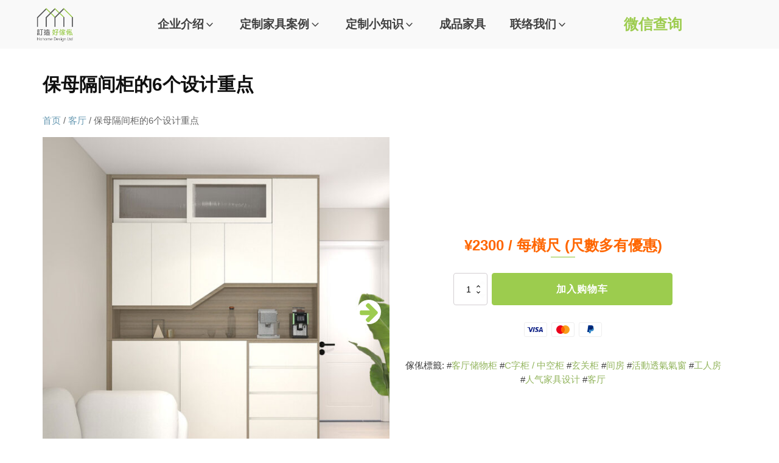

--- FILE ---
content_type: text/html; charset=UTF-8
request_url: https://hohomecn.com/shop/%E5%AE%A2%E5%8E%85/%E5%B7%A5%E4%BA%BA%E9%96%93%E6%88%BF%E6%AB%83%E7%9A%846%E5%80%8B%E8%A8%AD%E8%A8%88%E9%87%8D%E9%BB%9E/
body_size: 108517
content:
<!DOCTYPE html>
<html lang="zh-CN" >
<head>
<meta charset="UTF-8">
<meta name="viewport" content="width=device-width, initial-scale=1.0">
<!-- WP_HEAD() START -->
<meta name='robots' content='index, follow, max-image-preview:large, max-snippet:-1, max-video-preview:-1' />
	<style>img:is([sizes="auto" i], [sizes^="auto," i]) { contain-intrinsic-size: 3000px 1500px }</style>
	<link rel="alternate" href="https://hohomehk.com/shop/living-room/%e5%b7%a5%e4%ba%ba%e9%96%93%e6%88%bf%e6%ab%83%e7%9a%846%e5%80%8b%e8%a8%ad%e8%a8%88%e9%87%8d%e9%bb%9e/" hreflang="zh-HK" />
<link rel="alternate" href="https://hohomecn.com/shop/%e5%ae%a2%e5%8e%85/%e5%b7%a5%e4%ba%ba%e9%96%93%e6%88%bf%e6%ab%83%e7%9a%846%e5%80%8b%e8%a8%ad%e8%a8%88%e9%87%8d%e9%bb%9e/" hreflang="zh-CN" />
<link rel="alternate" href="https://hohometw.com/shop/living-room/%e5%b7%a5%e4%ba%ba%e9%96%93%e6%88%bf%e6%ab%83%e7%9a%846%e5%80%8b%e8%a8%ad%e8%a8%88%e9%87%8d%e9%bb%9e/" hreflang="zh-TW" />
<link rel="alternate" href="https://hohome.us/shop/living-room/%e5%b7%a5%e4%ba%ba%e9%96%93%e6%88%bf%e6%ab%83%e7%9a%846%e5%80%8b%e8%a8%ad%e8%a8%88%e9%87%8d%e9%bb%9e/" hreflang="en" />

<!-- Google Tag Manager -->
<script src="data:text/javascript,%28function%28w%2Cd%2Cs%2Cl%2Ci%29%7Bw%5Bl%5D%3Dw%5Bl%5D%7C%7C%5B%5D%3Bw%5Bl%5D.push%28%7B%27gtm.start%27%3A%0A%09%09%09%09%09%09%09%09%09%09%09%09%20%20new%20Date%28%29.getTime%28%29%2Cevent%3A%27gtm.js%27%7D%29%3Bvar%20f%3Dd.getElementsByTagName%28s%29%5B0%5D%2C%0A%09%09j%3Dd.createElement%28s%29%2Cdl%3Dl%21%3D%27dataLayer%27%3F%27%26l%3D%27%2Bl%3A%27%27%3Bj.async%3Dtrue%3Bj.src%3D%0A%09%09%09%27https%3A%2F%2Fwww.googletagmanager.com%2Fgtm.js%3Fid%3D%27%2Bi%2Bdl%3Bf.parentNode.insertBefore%28j%2Cf%29%3B%0A%09%09%09%09%09%09%7D%29%28window%2Cdocument%2C%27script%27%2C%27dataLayer%27%2C%27GTM-P48V624%27%29%3B" defer></script>
<!-- End Google Tag Manager -->


<!-- Google Tag Manager for WordPress by gtm4wp.com -->
<script data-cfasync="false" data-pagespeed-no-defer src="data:text/javascript,var%20gtm4wp_datalayer_name%20%3D%20%22dataLayer%22%3B%0A%09var%20dataLayer%20%3D%20dataLayer%20%7C%7C%20%5B%5D%3B%0A%09const%20gtm4wp_use_sku_instead%20%3D%200%3B%0A%09const%20gtm4wp_currency%20%3D%20%27CNY%27%3B%0A%09const%20gtm4wp_product_per_impression%20%3D%2010%3B%0A%09const%20gtm4wp_clear_ecommerce%20%3D%20false%3B%0A%09const%20gtm4wp_datalayer_max_timeout%20%3D%202000%3B" defer></script>
<!-- End Google Tag Manager for WordPress by gtm4wp.com -->
	<!-- This site is optimized with the Yoast SEO Premium plugin v25.8 (Yoast SEO v26.8) - https://yoast.com/product/yoast-seo-premium-wordpress/ -->
	<title>保母隔间柜的6个设计重点 &#8212; 好傢俬 HoHomeHK</title>
<link rel='preload' href='https://hohomehk.com/wp-content/uploads/2019/08/logo.png' as='image' imagesrcset='' imagesizes='' />
<link rel='preload' href='/wp-content/uploads/2021/07/star-1.svg' as='image' imagesrcset='' imagesizes='' />
<link rel='preload' href='/wp-content/uploads/2021/09/Font_Awesome_5_regular_thumbs-up.svg' as='image' imagesrcset='' imagesizes='' />
<link rel='preload' href='/wp-content/uploads/2021/07/組合床.svg' as='image' imagesrcset='' imagesizes='' />
<link rel='preload' href='/wp-content/uploads/2021/07/油壓床.svg' as='image' imagesrcset='' imagesizes='' />
	<meta name="description" content="雙薪家庭，男女主人都要外出工作，沒什麼時間打理家務和照顧家中的老人家和小朋友，因此很多人都會請保母幫忙做家務和照顧家人。但4-5個人要住在二、三十坪的房間，還有哪邊可以騰出空間隔出一間保母房給保母住呢？如果你也準備客製化保母隔間櫃，一定要留意以下6個設計重點！" />
	<link rel="canonical" href="https://hohomecn.com/shop/客厅/工人間房櫃的6個設計重點/" />
	<meta property="og:locale" content="zh_CN" />
	<meta property="og:locale:alternate" content="zh_HK" />
	<meta property="og:locale:alternate" content="zh_TW" />
	<meta property="og:locale:alternate" content="en_US" />
	<meta property="og:type" content="product" />
	<meta property="og:title" content="保母隔间柜的6个设计重点" />
	<meta property="og:description" content="雙薪家庭，男女主人都要外出工作，沒什麼時間打理家務和照顧家中的老人家和小朋友，因此很多人都會請保母幫忙做家務和照顧家人。但4-5個人要住在二、三十坪的房間，還有哪邊可以騰出空間隔出一間保母房給保母住呢？如果你也準備客製化保母隔間櫃，一定要留意以下6個設計重點！" />
	<meta property="og:url" content="https://hohomecn.com/shop/客厅/工人間房櫃的6個設計重點/" />
	<meta property="og:site_name" content="好傢俬 HoHomeHK" />
	<meta property="article:modified_time" content="2024-12-03T08:16:13+00:00" />
	<meta property="og:image" content="https://hohomehk.com/wp-content/uploads/2022/05/product_image_portrait2.jpg" />
	<meta property="og:image:width" content="1860" />
	<meta property="og:image:height" content="2400" />
	<meta property="og:image:type" content="image/jpeg" /><meta property="og:image" content="https://hohomecn.com/wp-content/uploads/2022/05/02-2.jpg" />
	<meta property="og:image:width" content="1860" />
	<meta property="og:image:height" content="1860" />
	<meta property="og:image:type" content="image/jpeg" /><meta property="og:image" content="https://hohomecn.com/wp-content/uploads/2022/05/01-3.jpg" />
	<meta property="og:image:width" content="1860" />
	<meta property="og:image:height" content="1860" />
	<meta property="og:image:type" content="image/jpeg" /><meta property="og:image" content="https://hohomecn.com/wp-content/uploads/2022/05/03-2.jpg" />
	<meta property="og:image:width" content="1860" />
	<meta property="og:image:height" content="1860" />
	<meta property="og:image:type" content="image/jpeg" /><meta property="og:image" content="https://hohomecn.com/wp-content/uploads/2022/05/06-2.jpg" />
	<meta property="og:image:width" content="1860" />
	<meta property="og:image:height" content="1860" />
	<meta property="og:image:type" content="image/jpeg" /><meta property="og:image" content="https://hohomecn.com/wp-content/uploads/2022/05/04-1.jpg" />
	<meta property="og:image:width" content="1860" />
	<meta property="og:image:height" content="1860" />
	<meta property="og:image:type" content="image/jpeg" /><meta property="og:image" content="https://hohomecn.com/wp-content/uploads/2022/05/05-2.jpg" />
	<meta property="og:image:width" content="1860" />
	<meta property="og:image:height" content="1860" />
	<meta property="og:image:type" content="image/jpeg" /><meta property="og:image" content="https://hohomecn.com/wp-content/uploads/2022/05/07-2.jpg" />
	<meta property="og:image:width" content="1860" />
	<meta property="og:image:height" content="1860" />
	<meta property="og:image:type" content="image/jpeg" /><meta property="og:image" content="https://hohomecn.com/wp-content/uploads/2022/05/08-2.jpg" />
	<meta property="og:image:width" content="1860" />
	<meta property="og:image:height" content="1860" />
	<meta property="og:image:type" content="image/jpeg" /><meta property="og:image" content="https://hohomecn.com/wp-content/uploads/2022/05/09-2.jpg" />
	<meta property="og:image:width" content="1860" />
	<meta property="og:image:height" content="1860" />
	<meta property="og:image:type" content="image/jpeg" />
	<script type="application/ld+json" class="yoast-schema-graph">{"@context":"https://schema.org","@graph":[{"@type":["WebPage","ItemPage"],"@id":"https://hohomecn.com/shop/%e5%ae%a2%e5%8e%85/%e5%b7%a5%e4%ba%ba%e9%96%93%e6%88%bf%e6%ab%83%e7%9a%846%e5%80%8b%e8%a8%ad%e8%a8%88%e9%87%8d%e9%bb%9e/","url":"https://hohomecn.com/shop/%e5%ae%a2%e5%8e%85/%e5%b7%a5%e4%ba%ba%e9%96%93%e6%88%bf%e6%ab%83%e7%9a%846%e5%80%8b%e8%a8%ad%e8%a8%88%e9%87%8d%e9%bb%9e/","name":"保母隔间柜的6个设计重点 &#8212; 好傢俬 HoHomeHK","isPartOf":{"@id":"https://hohomecn.com/#website"},"primaryImageOfPage":{"@id":"https://hohomecn.com/shop/%e5%ae%a2%e5%8e%85/%e5%b7%a5%e4%ba%ba%e9%96%93%e6%88%bf%e6%ab%83%e7%9a%846%e5%80%8b%e8%a8%ad%e8%a8%88%e9%87%8d%e9%bb%9e/#primaryimage"},"image":{"@id":"https://hohomecn.com/shop/%e5%ae%a2%e5%8e%85/%e5%b7%a5%e4%ba%ba%e9%96%93%e6%88%bf%e6%ab%83%e7%9a%846%e5%80%8b%e8%a8%ad%e8%a8%88%e9%87%8d%e9%bb%9e/#primaryimage"},"thumbnailUrl":"https://hohomecn.com/wp-content/uploads/2022/05/product_image_portrait2.jpg","description":"雙薪家庭，男女主人都要外出工作，沒什麼時間打理家務和照顧家中的老人家和小朋友，因此很多人都會請保母幫忙做家務和照顧家人。但4-5個人要住在二、三十坪的房間，還有哪邊可以騰出空間隔出一間保母房給保母住呢？如果你也準備客製化保母隔間櫃，一定要留意以下6個設計重點！","breadcrumb":{"@id":"https://hohomecn.com/shop/%e5%ae%a2%e5%8e%85/%e5%b7%a5%e4%ba%ba%e9%96%93%e6%88%bf%e6%ab%83%e7%9a%846%e5%80%8b%e8%a8%ad%e8%a8%88%e9%87%8d%e9%bb%9e/#breadcrumb"},"inLanguage":"zh-CN","potentialAction":{"@type":"BuyAction","target":"https://hohomecn.com/shop/客厅/工人間房櫃的6個設計重點/"}},{"@type":"ImageObject","inLanguage":"zh-CN","@id":"https://hohomecn.com/shop/%e5%ae%a2%e5%8e%85/%e5%b7%a5%e4%ba%ba%e9%96%93%e6%88%bf%e6%ab%83%e7%9a%846%e5%80%8b%e8%a8%ad%e8%a8%88%e9%87%8d%e9%bb%9e/#primaryimage","url":"https://hohomecn.com/wp-content/uploads/2022/05/product_image_portrait2.jpg","contentUrl":"https://hohomecn.com/wp-content/uploads/2022/05/product_image_portrait2.jpg","width":1860,"height":2400},{"@type":"BreadcrumbList","@id":"https://hohomecn.com/shop/%e5%ae%a2%e5%8e%85/%e5%b7%a5%e4%ba%ba%e9%96%93%e6%88%bf%e6%ab%83%e7%9a%846%e5%80%8b%e8%a8%ad%e8%a8%88%e9%87%8d%e9%bb%9e/#breadcrumb","itemListElement":[{"@type":"ListItem","position":1,"name":"Home","item":"https://hohomecn.com/"},{"@type":"ListItem","position":2,"name":"商品"},{"@type":"ListItem","position":3,"name":"保母隔间柜的6个设计重点"}]},{"@type":"WebSite","@id":"https://hohomecn.com/#website","url":"https://hohomecn.com/","name":"好傢俬 HoHomeHK","description":"訂造傢俬專門店 | 過百個訂造傢俬精選案例","publisher":{"@id":"https://hohomecn.com/#organization"},"potentialAction":[{"@type":"SearchAction","target":{"@type":"EntryPoint","urlTemplate":"https://hohomecn.com/?s={search_term_string}"},"query-input":{"@type":"PropertyValueSpecification","valueRequired":true,"valueName":"search_term_string"}}],"inLanguage":"zh-CN"},{"@type":"Organization","@id":"https://hohomecn.com/#organization","name":"好傢俬室內設計有限公司 - 訂造好傢俬","url":"https://hohomecn.com/","logo":{"@type":"ImageObject","inLanguage":"zh-CN","@id":"https://hohomecn.com/#/schema/logo/image/","url":"https://hohometw.com/wp-content/uploads/2023/10/logo-outlined.png","contentUrl":"https://hohometw.com/wp-content/uploads/2023/10/logo-outlined.png","width":1500,"height":1500,"caption":"好傢俬室內設計有限公司 - 訂造好傢俬"},"image":{"@id":"https://hohomecn.com/#/schema/logo/image/"},"sameAs":["http://facebook.com/hohomehk","https://www.instagram.com/hohomehk/","https://www.youtube.com/channel/UCrgbA2w4M-zhfmE4qM_YZvw"]}]}</script>
	<meta property="product:price:amount" content="2300.00" />
	<meta property="product:price:currency" content="CNY" />
	<meta property="og:availability" content="instock" />
	<meta property="product:availability" content="instock" />
	<meta property="product:condition" content="new" />
	<!-- / Yoast SEO Premium plugin. -->


<link rel='dns-prefetch' href='//hohomehk.com' />
<link rel='dns-prefetch' href='//cdnjs.cloudflare.com' />
<link rel='dns-prefetch' href='//capi-automation.s3.us-east-2.amazonaws.com' />
<link rel="alternate" type="application/rss+xml" title="好傢俬 HoHomeHK &raquo; Feed" href="https://hohomecn.com/feed/" />
<link rel="alternate" type="application/rss+xml" title="好傢俬 HoHomeHK &raquo; Comments Feed" href="https://hohomecn.com/comments/feed/" />
<style class='flying-press-used-css' original-href='https://hohomehk.com/wp-content/cache/flying-press/63357386823f.cv.css'>/*!
 * Bootstrap v3.3.5 (http://getbootstrap.com)
 * Copyright 2011-2015 Twitter, Inc.
 * Licensed under MIT (https://github.com/twbs/bootstrap/blob/master/LICENSE)
 *//*! normalize.css v3.0.3 | MIT License | github.com/necolas/normalize.css */@media print{.pt-cv-wrapper *,.pt-cv-wrapper :after,.pt-cv-wrapper :before{background:0 0!important;color:#000!important;-webkit-box-shadow:none!important;box-shadow:none!important;text-shadow:none!important}}@font-face{font-display:swap;font-family:'Glyphicons Halflings';src:url(https://hohomehk.com/wp-content/plugins/content-views-query-and-display-post-page/public/assets/fonts/glyphicons-halflings-regular.eot);src:url(https://hohomehk.com/wp-content/plugins/content-views-query-and-display-post-page/public/assets/fonts/glyphicons-halflings-regular.eot#iefix) format('embedded-opentype'),url(https://hohomehk.com/wp-content/plugins/content-views-query-and-display-post-page/public/assets/fonts/glyphicons-halflings-regular.woff2) format('woff2'),url(https://hohomehk.com/wp-content/plugins/content-views-query-and-display-post-page/public/assets/fonts/glyphicons-halflings-regular.woff) format('woff'),url(https://hohomehk.com/wp-content/plugins/content-views-query-and-display-post-page/public/assets/fonts/glyphicons-halflings-regular.ttf) format('truetype'),url(https://hohomehk.com/wp-content/plugins/content-views-query-and-display-post-page/public/assets/fonts/glyphicons-halflings-regular.svg#glyphicons_halflingsregular) format('svg')}@media(min-width:768px){.pt-cv-wrapper .container{width:750px}}@media(min-width:992px){.pt-cv-wrapper .container{width:970px}}@media(min-width:1200px){.pt-cv-wrapper .container{width:1170px}}@media(min-width:768px){.pt-cv-wrapper .col-sm-1,.pt-cv-wrapper .col-sm-10,.pt-cv-wrapper .col-sm-11,.pt-cv-wrapper .col-sm-12,.pt-cv-wrapper .col-sm-2,.pt-cv-wrapper .col-sm-3,.pt-cv-wrapper .col-sm-4,.pt-cv-wrapper .col-sm-5,.pt-cv-wrapper .col-sm-6,.pt-cv-wrapper .col-sm-7,.pt-cv-wrapper .col-sm-8,.pt-cv-wrapper .col-sm-9{float:left}}@media(min-width:992px){.pt-cv-wrapper .col-md-1,.pt-cv-wrapper .col-md-10,.pt-cv-wrapper .col-md-11,.pt-cv-wrapper .col-md-12,.pt-cv-wrapper .col-md-2,.pt-cv-wrapper .col-md-3,.pt-cv-wrapper .col-md-4,.pt-cv-wrapper .col-md-5,.pt-cv-wrapper .col-md-6,.pt-cv-wrapper .col-md-7,.pt-cv-wrapper .col-md-8,.pt-cv-wrapper .col-md-9{float:left}}@media(min-width:1200px){.pt-cv-wrapper .col-lg-1,.pt-cv-wrapper .col-lg-10,.pt-cv-wrapper .col-lg-11,.pt-cv-wrapper .col-lg-12,.pt-cv-wrapper .col-lg-2,.pt-cv-wrapper .col-lg-3,.pt-cv-wrapper .col-lg-4,.pt-cv-wrapper .col-lg-5,.pt-cv-wrapper .col-lg-6,.pt-cv-wrapper .col-lg-7,.pt-cv-wrapper .col-lg-8,.pt-cv-wrapper .col-lg-9{float:left}}@media(min-width:768px){.pt-cv-wrapper .navbar-right .dropdown-menu{left:auto;right:0}}@media(min-width:768px){.pt-cv-wrapper .nav-tabs.nav-justified>li{display:table-cell;width:1%}}@media(min-width:768px){.pt-cv-wrapper .nav-tabs.nav-justified>li>a{border-bottom:1px solid #ddd;border-radius:4px 4px 0 0}}@media(min-width:768px){.pt-cv-wrapper .nav-justified>li{display:table-cell;width:1%}}@media(min-width:768px){.pt-cv-wrapper .nav-tabs-justified>li>a{border-bottom:1px solid #ddd;border-radius:4px 4px 0 0}}@media all and (transform-3d),(-webkit-transform-3d){.pt-cv-wrapper .carousel-inner>.item{-webkit-transition:-webkit-transform .6s ease-in-out;-o-transition:-o-transform .6s ease-in-out;transition:transform .6s ease-in-out;-webkit-backface-visibility:hidden;backface-visibility:hidden;-webkit-perspective:1000px;perspective:1000px}}@media screen and (min-width:768px){.pt-cv-wrapper .carousel-control .glyphicon-chevron-left,.pt-cv-wrapper .carousel-control .glyphicon-chevron-right,.pt-cv-wrapper .carousel-control .icon-next,.pt-cv-wrapper .carousel-control .icon-prev{width:30px;height:30px;margin-top:-15px;font-size:30px}}@media (min-width:992px){.pt-cv-colsys [data-cvc="11"] .col-md-1:nth-child(11n+1),.pt-cv-colsys [data-cvc="12"] .col-md-1:nth-child(12n+1),.pt-cv-colsys [data-cvc="2"] .col-md-6:nth-child(2n+1),.pt-cv-colsys [data-cvc="3"] .col-md-4:nth-child(3n+1),.pt-cv-colsys [data-cvc="4"] .col-md-3:nth-child(4n+1),.pt-cv-colsys [data-cvc="5"] .col-md-2:nth-child(5n+1),.pt-cv-colsys [data-cvc="6"] .col-md-2:nth-child(6n+1),.pt-cv-colsys [data-cvc="7"] .col-md-1:nth-child(7n+1),.pt-cv-colsys [data-cvc="8"] .col-md-1:nth-child(8n+1),.pt-cv-colsys [data-cvc="9"] .col-md-1:nth-child(9n+1),.pt-cv-colsys [data-cvc="10"] .col-md-1:nth-child(10n+1){clear:left!important}}@media (min-width:768px) and (max-width:991px){.pt-cv-colsys .col-sm-2:nth-child(5n+1),.pt-cv-colsys .col-sm-2:nth-child(6n+1),.pt-cv-colsys .col-sm-3:nth-child(4n+1),.pt-cv-colsys .col-sm-4:nth-child(3n+1),.pt-cv-colsys .col-sm-6:nth-child(2n+1){clear:left!important}}@media (max-width:767px){.pt-cv-colsys .col-xs-2:nth-child(5n+1),.pt-cv-colsys .col-xs-2:nth-child(6n+1),.pt-cv-colsys .col-xs-3:nth-child(4n+1),.pt-cv-colsys .col-xs-4:nth-child(3n+1),.pt-cv-colsys .col-xs-6:nth-child(2n+1){clear:left!important}}@media (min-width:992px){.pt-cv-colsys [data-cvc="5"] .pt-cv-content-item{width:20%}}@media (min-width:480px){.pt-cv-2-col .pt-cv-colwrap{display:table-cell;word-break:break-word}}@media (max-width:479px){.list1.iscvblock .pt-cv-2-col .pt-cv-colwrap,.pt-cv-view:not(.iscvblock) .pt-cv-2-col .pt-cv-colwrap{clear:both}}@media (max-width:480px){.pt-cv-nolf .pt-cv-2-col .pt-cv-thumbnail{float:none!important;margin:0}}@media print{.pt-cv-view a[href]:after{content:none!important}}@media (min-width:480px){.iscvblock .pt-cv-2-col .pt-cv-colwrap{display:flow-root;min-width:min-content}}@media (max-width:767px){.pt-cv-onebig.beside-others>.pt-cv-page{grid-template-columns:1fr!important}}</style>
<link rel='stylesheet' id='pt-cv-public-style-css' href='https://hohomehk.com/wp-content/cache/flying-press/63357386823f.cv.css' media="print"  onload="this.onload=null;this.rel='stylesheet';this.media='all';"/>
<style class='flying-press-used-css' original-href='https://hohomehk.com/wp-content/cache/flying-press/cd170f29cac2.cvpro.min.css'>@media (min-width:992px){#cvpboxLoadedContent{background:#fff}}/*! jQuery UI - v1.12.1 - 2017-06-19
* http://jqueryui.com
* Includes: core.css, datepicker.css, theme.css
* To view and modify this theme, visit http://jqueryui.com/themeroller/?scope=.pt-cv-wrapper&folderName=pt-cv-wrapper&cornerRadiusShadow=8px&offsetLeftShadow=0px&offsetTopShadow=0px&thicknessShadow=5px&opacityShadow=30&bgImgOpacityShadow=0&bgTextureShadow=flat&bgColorShadow=666666&opacityOverlay=30&bgImgOpacityOverlay=0&bgTextureOverlay=flat&bgColorOverlay=aaaaaa&iconColorError=cc0000&fcError=5f3f3f&borderColorError=f1a899&bgTextureError=flat&bgColorError=fddfdf&iconColorHighlight=777620&fcHighlight=777620&borderColorHighlight=dad55e&bgTextureHighlight=flat&bgColorHighlight=fffa90&iconColorActive=ffffff&fcActive=ffffff&borderColorActive=003eff&bgTextureActive=flat&bgColorActive=007fff&iconColorHover=555555&fcHover=2b2b2b&borderColorHover=cccccc&bgTextureHover=flat&bgColorHover=ededed&iconColorDefault=777777&fcDefault=454545&borderColorDefault=c5c5c5&bgTextureDefault=flat&bgColorDefault=f6f6f6&iconColorContent=444444&fcContent=333333&borderColorContent=dddddd&bgTextureContent=flat&bgColorContent=ffffff&iconColorHeader=444444&fcHeader=333333&borderColorHeader=dddddd&bgTextureHeader=flat&bgColorHeader=e9e9e9&cornerRadius=3px&fwDefault=normal&fsDefault=1em&ffDefault=Arial%2CHelvetica%2Csans-serif
* Copyright jQuery Foundation and other contributors; Licensed MIT *//*! jQuery UI datepicker skin ll-skin-cangas
 * http://rtsinani.github.io/jquery-datepicker-skins/
 * Copyright http://rtsinani.github.io/jquery-datepicker-skins/ */@media (max-width:490px){.pt-cv-pinterest .pt-cv-pinmas{max-width:100%}}@media (max-width:767px){.pt-cv-view .carousel-control.left{margin-right:15px}}@media (max-width:490px){.tl-items div.tl-item{width:100%!important;left:auto!important}}@-webkit-keyframes wobble-horizontal{16.65%{-webkit-transform:translateX(5px);transform:translateX(5px)}33.3%{-webkit-transform:translateX(-4px);transform:translateX(-4px)}49.95%{-webkit-transform:translateX(3px);transform:translateX(3px)}66.6%{-webkit-transform:translateX(-2px);transform:translateX(-2px)}83.25%{-webkit-transform:translateX(1px);transform:translateX(1px)}100%{-webkit-transform:translateX(0);transform:translateX(0)}}@keyframes wobble-horizontal{16.65%{-webkit-transform:translateX(5px);transform:translateX(5px)}33.3%{-webkit-transform:translateX(-4px);transform:translateX(-4px)}49.95%{-webkit-transform:translateX(3px);transform:translateX(3px)}66.6%{-webkit-transform:translateX(-2px);transform:translateX(-2px)}83.25%{-webkit-transform:translateX(1px);transform:translateX(1px)}100%{-webkit-transform:translateX(0);transform:translateX(0)}}@media (max-width:490px){.pt-cv-social-buttons a{margin-top:5px}}@media (max-width:767px){.pt-cv-filter-bar .col-xs-6:nth-child(2n+1){clear:left}}@media (min-width:992px){.pt-cv-one_others .pt-cv-ocol .col-md-1:nth-child(10n+1),.pt-cv-one_others .pt-cv-ocol .col-md-1:nth-child(11n+1),.pt-cv-one_others .pt-cv-ocol .col-md-1:nth-child(12n+1),.pt-cv-one_others .pt-cv-ocol .col-md-1:nth-child(7n+1),.pt-cv-one_others .pt-cv-ocol .col-md-1:nth-child(8n+1),.pt-cv-one_others .pt-cv-ocol .col-md-1:nth-child(9n+1),.pt-cv-one_others .pt-cv-ocol .col-md-2:nth-child(5n+1),.pt-cv-one_others .pt-cv-ocol .col-md-2:nth-child(6n+1),.pt-cv-one_others .pt-cv-ocol .col-md-3:nth-child(4n+1),.pt-cv-one_others .pt-cv-ocol .col-md-4:nth-child(3n+1),.pt-cv-one_others .pt-cv-ocol .col-md-6:nth-child(2n+1),.pt-cv-one_others .pt-cv-ocol:nth-child(2n+1){clear:left!important}}@media (max-width:490px){.pt-cv-view.pt-cv-nohover .pt-cv-mask,.pt-cv-view.pt-cv-nohover [class^=pt-cv-animation]{top:auto!important;left:0!important;right:0!important;transform:none!important;opacity:1!important;visibility:visible!important;position:relative!important}}@media (min-width:992px){.pt-cv-rtl.pt-cv-colsys [data-cvc="2"] .col-md-6:nth-child(2n+1),.pt-cv-rtl.pt-cv-colsys [data-cvc="12"] .col-md-1:nth-child(12n+1),.pt-cv-rtl.pt-cv-colsys [data-cvc="3"] .col-md-4:nth-child(3n+1),.pt-cv-rtl.pt-cv-colsys [data-cvc="4"] .col-md-3:nth-child(4n+1),.pt-cv-rtl.pt-cv-colsys [data-cvc="5"] .col-md-2:nth-child(5n+1),.pt-cv-rtl.pt-cv-colsys [data-cvc="6"] .col-md-2:nth-child(6n+1),.pt-cv-rtl.pt-cv-colsys [data-cvc="7"] .col-md-1:nth-child(7n+1),.pt-cv-rtl.pt-cv-colsys [data-cvc="8"] .col-md-1:nth-child(8n+1),.pt-cv-rtl.pt-cv-colsys [data-cvc="9"] .col-md-1:nth-child(9n+1),.pt-cv-rtl.pt-cv-colsys [data-cvc="10"] .col-md-1:nth-child(10n+1),.pt-cv-rtl.pt-cv-colsys [data-cvc="11"] .col-md-1:nth-child(11n+1){clear:right!important}}@media (min-width:768px) and (max-width:991px){.pt-cv-rtl.pt-cv-colsys .col-sm-2:nth-child(5n+1),.pt-cv-rtl.pt-cv-colsys .col-sm-2:nth-child(6n+1),.pt-cv-rtl.pt-cv-colsys .col-sm-3:nth-child(4n+1),.pt-cv-rtl.pt-cv-colsys .col-sm-4:nth-child(3n+1),.pt-cv-rtl.pt-cv-colsys .col-sm-6:nth-child(2n+1){clear:right!important}}@media (max-width:767px){.pt-cv-rtl.pt-cv-colsys .col-xs-2:nth-child(5n+1),.pt-cv-rtl.pt-cv-colsys .col-xs-2:nth-child(6n+1),.pt-cv-rtl.pt-cv-colsys .col-xs-3:nth-child(4n+1),.pt-cv-rtl.pt-cv-colsys .col-xs-4:nth-child(3n+1),.pt-cv-rtl.pt-cv-colsys .col-xs-6:nth-child(2n+1){clear:right!important}}@media (min-width:992px){.pt-cv-one_others .pt-cv-ocol:nth-child(2n+1),.pt-cv-rtl.pt-cv-one_others .pt-cv-ocol .col-md-1:nth-child(10n+1),.pt-cv-rtl.pt-cv-one_others .pt-cv-ocol .col-md-1:nth-child(11n+1),.pt-cv-rtl.pt-cv-one_others .pt-cv-ocol .col-md-1:nth-child(12n+1),.pt-cv-rtl.pt-cv-one_others .pt-cv-ocol .col-md-1:nth-child(7n+1),.pt-cv-rtl.pt-cv-one_others .pt-cv-ocol .col-md-1:nth-child(8n+1),.pt-cv-rtl.pt-cv-one_others .pt-cv-ocol .col-md-1:nth-child(9n+1),.pt-cv-rtl.pt-cv-one_others .pt-cv-ocol .col-md-2:nth-child(5n+1),.pt-cv-rtl.pt-cv-one_others .pt-cv-ocol .col-md-2:nth-child(6n+1),.pt-cv-rtl.pt-cv-one_others .pt-cv-ocol .col-md-3:nth-child(4n+1),.pt-cv-rtl.pt-cv-one_others .pt-cv-ocol .col-md-4:nth-child(3n+1),.pt-cv-rtl.pt-cv-one_others .pt-cv-ocol .col-md-6:nth-child(2n+1){clear:right!important}}</style>
<link rel='stylesheet' id='pt-cv-public-pro-style-css' href='https://hohomehk.com/wp-content/cache/flying-press/cd170f29cac2.cvpro.min.css' media="print"  onload="this.onload=null;this.rel='stylesheet';this.media='all';"/>
<style id='wp-block-library-inline-css'>:root{--wp-admin-theme-color:#007cba;--wp-admin-theme-color--rgb:0,124,186;--wp-admin-theme-color-darker-10:#006ba1;--wp-admin-theme-color-darker-10--rgb:0,107,161;--wp-admin-theme-color-darker-20:#005a87;--wp-admin-theme-color-darker-20--rgb:0,90,135;--wp-admin-border-width-focus:2px;--wp-block-synced-color:#7a00df;--wp-block-synced-color--rgb:122,0,223;--wp-bound-block-color:var(--wp-block-synced-color)}@media (min-resolution:192dpi){:root{--wp-admin-border-width-focus:1.5px}}.wp-element-button{cursor:pointer}:root{--wp--preset--font-size--normal:16px;--wp--preset--font-size--huge:42px}:root .has-very-light-gray-background-color{background-color:#eee}:root .has-very-dark-gray-background-color{background-color:#313131}:root .has-very-light-gray-color{color:#eee}:root .has-very-dark-gray-color{color:#313131}:root .has-vivid-green-cyan-to-vivid-cyan-blue-gradient-background{background:linear-gradient(135deg,#00d084,#0693e3)}:root .has-purple-crush-gradient-background{background:linear-gradient(135deg,#34e2e4,#4721fb 50%,#ab1dfe)}:root .has-hazy-dawn-gradient-background{background:linear-gradient(135deg,#faaca8,#dad0ec)}:root .has-subdued-olive-gradient-background{background:linear-gradient(135deg,#fafae1,#67a671)}:root .has-atomic-cream-gradient-background{background:linear-gradient(135deg,#fdd79a,#004a59)}:root .has-nightshade-gradient-background{background:linear-gradient(135deg,#330968,#31cdcf)}:root .has-midnight-gradient-background{background:linear-gradient(135deg,#020381,#2874fc)}.has-regular-font-size{font-size:1em}.has-larger-font-size{font-size:2.625em}.has-normal-font-size{font-size:var(--wp--preset--font-size--normal)}.has-huge-font-size{font-size:var(--wp--preset--font-size--huge)}.has-text-align-center{text-align:center}.has-text-align-left{text-align:left}.has-text-align-right{text-align:right}#end-resizable-editor-section{display:none}.aligncenter{clear:both}.items-justified-left{justify-content:flex-start}.items-justified-center{justify-content:center}.items-justified-right{justify-content:flex-end}.items-justified-space-between{justify-content:space-between}.screen-reader-text{border:0;clip-path:inset(50%);height:1px;margin:-1px;overflow:hidden;padding:0;position:absolute;width:1px;word-wrap:normal!important}.screen-reader-text:focus{background-color:#ddd;clip-path:none;color:#444;display:block;font-size:1em;height:auto;left:5px;line-height:normal;padding:15px 23px 14px;text-decoration:none;top:5px;width:auto;z-index:100000}html :where(.has-border-color){border-style:solid}html :where([style*=border-top-color]){border-top-style:solid}html :where([style*=border-right-color]){border-right-style:solid}html :where([style*=border-bottom-color]){border-bottom-style:solid}html :where([style*=border-left-color]){border-left-style:solid}html :where([style*=border-width]){border-style:solid}html :where([style*=border-top-width]){border-top-style:solid}html :where([style*=border-right-width]){border-right-style:solid}html :where([style*=border-bottom-width]){border-bottom-style:solid}html :where([style*=border-left-width]){border-left-style:solid}html :where(img[class*=wp-image-]){height:auto;max-width:100%}:where(figure){margin:0 0 1em}html :where(.is-position-sticky){--wp-admin--admin-bar--position-offset:var(--wp-admin--admin-bar--height,0px)}@media screen and (max-width:600px){html :where(.is-position-sticky){--wp-admin--admin-bar--position-offset:0px}}</style>
<style id='classic-theme-styles-inline-css'>/*! This file is auto-generated */
.wp-block-button__link{color:#fff;background-color:#32373c;border-radius:9999px;box-shadow:none;text-decoration:none;padding:calc(.667em + 2px) calc(1.333em + 2px);font-size:1.125em}.wp-block-file__button{background:#32373c;color:#fff;text-decoration:none}</style>
<style id='global-styles-inline-css'>:root{--wp--preset--aspect-ratio--square: 1;--wp--preset--aspect-ratio--4-3: 4/3;--wp--preset--aspect-ratio--3-4: 3/4;--wp--preset--aspect-ratio--3-2: 3/2;--wp--preset--aspect-ratio--2-3: 2/3;--wp--preset--aspect-ratio--16-9: 16/9;--wp--preset--aspect-ratio--9-16: 9/16;--wp--preset--color--black: #000000;--wp--preset--color--cyan-bluish-gray: #abb8c3;--wp--preset--color--white: #ffffff;--wp--preset--color--pale-pink: #f78da7;--wp--preset--color--vivid-red: #cf2e2e;--wp--preset--color--luminous-vivid-orange: #ff6900;--wp--preset--color--luminous-vivid-amber: #fcb900;--wp--preset--color--light-green-cyan: #7bdcb5;--wp--preset--color--vivid-green-cyan: #00d084;--wp--preset--color--pale-cyan-blue: #8ed1fc;--wp--preset--color--vivid-cyan-blue: #0693e3;--wp--preset--color--vivid-purple: #9b51e0;--wp--preset--color--foreground: #000000;--wp--preset--color--background: #ffffff;--wp--preset--color--primary: #1a4548;--wp--preset--color--secondary: #ffe2c7;--wp--preset--color--tertiary: #F6F6F6;--wp--preset--gradient--vivid-cyan-blue-to-vivid-purple: linear-gradient(135deg,rgba(6,147,227,1) 0%,rgb(155,81,224) 100%);--wp--preset--gradient--light-green-cyan-to-vivid-green-cyan: linear-gradient(135deg,rgb(122,220,180) 0%,rgb(0,208,130) 100%);--wp--preset--gradient--luminous-vivid-amber-to-luminous-vivid-orange: linear-gradient(135deg,rgba(252,185,0,1) 0%,rgba(255,105,0,1) 100%);--wp--preset--gradient--luminous-vivid-orange-to-vivid-red: linear-gradient(135deg,rgba(255,105,0,1) 0%,rgb(207,46,46) 100%);--wp--preset--gradient--very-light-gray-to-cyan-bluish-gray: linear-gradient(135deg,rgb(238,238,238) 0%,rgb(169,184,195) 100%);--wp--preset--gradient--cool-to-warm-spectrum: linear-gradient(135deg,rgb(74,234,220) 0%,rgb(151,120,209) 20%,rgb(207,42,186) 40%,rgb(238,44,130) 60%,rgb(251,105,98) 80%,rgb(254,248,76) 100%);--wp--preset--gradient--blush-light-purple: linear-gradient(135deg,rgb(255,206,236) 0%,rgb(152,150,240) 100%);--wp--preset--gradient--blush-bordeaux: linear-gradient(135deg,rgb(254,205,165) 0%,rgb(254,45,45) 50%,rgb(107,0,62) 100%);--wp--preset--gradient--luminous-dusk: linear-gradient(135deg,rgb(255,203,112) 0%,rgb(199,81,192) 50%,rgb(65,88,208) 100%);--wp--preset--gradient--pale-ocean: linear-gradient(135deg,rgb(255,245,203) 0%,rgb(182,227,212) 50%,rgb(51,167,181) 100%);--wp--preset--gradient--electric-grass: linear-gradient(135deg,rgb(202,248,128) 0%,rgb(113,206,126) 100%);--wp--preset--gradient--midnight: linear-gradient(135deg,rgb(2,3,129) 0%,rgb(40,116,252) 100%);--wp--preset--gradient--vertical-secondary-to-tertiary: linear-gradient(to bottom,var(--wp--preset--color--secondary) 0%,var(--wp--preset--color--tertiary) 100%);--wp--preset--gradient--vertical-secondary-to-background: linear-gradient(to bottom,var(--wp--preset--color--secondary) 0%,var(--wp--preset--color--background) 100%);--wp--preset--gradient--vertical-tertiary-to-background: linear-gradient(to bottom,var(--wp--preset--color--tertiary) 0%,var(--wp--preset--color--background) 100%);--wp--preset--gradient--diagonal-primary-to-foreground: linear-gradient(to bottom right,var(--wp--preset--color--primary) 0%,var(--wp--preset--color--foreground) 100%);--wp--preset--gradient--diagonal-secondary-to-background: linear-gradient(to bottom right,var(--wp--preset--color--secondary) 50%,var(--wp--preset--color--background) 50%);--wp--preset--gradient--diagonal-background-to-secondary: linear-gradient(to bottom right,var(--wp--preset--color--background) 50%,var(--wp--preset--color--secondary) 50%);--wp--preset--gradient--diagonal-tertiary-to-background: linear-gradient(to bottom right,var(--wp--preset--color--tertiary) 50%,var(--wp--preset--color--background) 50%);--wp--preset--gradient--diagonal-background-to-tertiary: linear-gradient(to bottom right,var(--wp--preset--color--background) 50%,var(--wp--preset--color--tertiary) 50%);--wp--preset--font-size--small: 1rem;--wp--preset--font-size--medium: 1.125rem;--wp--preset--font-size--large: 1.75rem;--wp--preset--font-size--x-large: clamp(1.75rem, 3vw, 2.25rem);--wp--preset--font-family--system-font: -apple-system,BlinkMacSystemFont,"Segoe UI",Roboto,Oxygen-Sans,Ubuntu,Cantarell,"Helvetica Neue",sans-serif;--wp--preset--font-family--source-serif-pro: "Source Serif Pro", serif;--wp--preset--spacing--20: 0.44rem;--wp--preset--spacing--30: 0.67rem;--wp--preset--spacing--40: 1rem;--wp--preset--spacing--50: 1.5rem;--wp--preset--spacing--60: 2.25rem;--wp--preset--spacing--70: 3.38rem;--wp--preset--spacing--80: 5.06rem;--wp--preset--shadow--natural: 6px 6px 9px rgba(0, 0, 0, 0.2);--wp--preset--shadow--deep: 12px 12px 50px rgba(0, 0, 0, 0.4);--wp--preset--shadow--sharp: 6px 6px 0px rgba(0, 0, 0, 0.2);--wp--preset--shadow--outlined: 6px 6px 0px -3px rgba(255, 255, 255, 1), 6px 6px rgba(0, 0, 0, 1);--wp--preset--shadow--crisp: 6px 6px 0px rgba(0, 0, 0, 1);--wp--custom--spacing--small: max(1.25rem, 5vw);--wp--custom--spacing--medium: clamp(2rem, 8vw, calc(4 * var(--wp--style--block-gap)));--wp--custom--spacing--large: clamp(4rem, 10vw, 8rem);--wp--custom--spacing--outer: var(--wp--custom--spacing--small, 1.25rem);--wp--custom--typography--font-size--huge: clamp(2.25rem, 4vw, 2.75rem);--wp--custom--typography--font-size--gigantic: clamp(2.75rem, 6vw, 3.25rem);--wp--custom--typography--font-size--colossal: clamp(3.25rem, 8vw, 6.25rem);--wp--custom--typography--line-height--tiny: 1.15;--wp--custom--typography--line-height--small: 1.2;--wp--custom--typography--line-height--medium: 1.4;--wp--custom--typography--line-height--normal: 1.6;}:root :where(.is-layout-flow) > :first-child{margin-block-start: 0;}:root :where(.is-layout-flow) > :last-child{margin-block-end: 0;}:root :where(.is-layout-flow) > *{margin-block-start: 1.5rem;margin-block-end: 0;}:root :where(.is-layout-constrained) > :first-child{margin-block-start: 0;}:root :where(.is-layout-constrained) > :last-child{margin-block-end: 0;}:root :where(.is-layout-constrained) > *{margin-block-start: 1.5rem;margin-block-end: 0;}:root :where(.is-layout-flex){gap: 1.5rem;}:root :where(.is-layout-grid){gap: 1.5rem;}body .is-layout-flex{display: flex;}.is-layout-flex{flex-wrap: wrap;align-items: center;}.is-layout-flex > :is(*, div){margin: 0;}body .is-layout-grid{display: grid;}.is-layout-grid > :is(*, div){margin: 0;}.has-black-color{color: var(--wp--preset--color--black) !important;}.has-cyan-bluish-gray-color{color: var(--wp--preset--color--cyan-bluish-gray) !important;}.has-white-color{color: var(--wp--preset--color--white) !important;}.has-pale-pink-color{color: var(--wp--preset--color--pale-pink) !important;}.has-vivid-red-color{color: var(--wp--preset--color--vivid-red) !important;}.has-luminous-vivid-orange-color{color: var(--wp--preset--color--luminous-vivid-orange) !important;}.has-luminous-vivid-amber-color{color: var(--wp--preset--color--luminous-vivid-amber) !important;}.has-light-green-cyan-color{color: var(--wp--preset--color--light-green-cyan) !important;}.has-vivid-green-cyan-color{color: var(--wp--preset--color--vivid-green-cyan) !important;}.has-pale-cyan-blue-color{color: var(--wp--preset--color--pale-cyan-blue) !important;}.has-vivid-cyan-blue-color{color: var(--wp--preset--color--vivid-cyan-blue) !important;}.has-vivid-purple-color{color: var(--wp--preset--color--vivid-purple) !important;}.has-black-background-color{background-color: var(--wp--preset--color--black) !important;}.has-cyan-bluish-gray-background-color{background-color: var(--wp--preset--color--cyan-bluish-gray) !important;}.has-white-background-color{background-color: var(--wp--preset--color--white) !important;}.has-pale-pink-background-color{background-color: var(--wp--preset--color--pale-pink) !important;}.has-vivid-red-background-color{background-color: var(--wp--preset--color--vivid-red) !important;}.has-luminous-vivid-orange-background-color{background-color: var(--wp--preset--color--luminous-vivid-orange) !important;}.has-luminous-vivid-amber-background-color{background-color: var(--wp--preset--color--luminous-vivid-amber) !important;}.has-light-green-cyan-background-color{background-color: var(--wp--preset--color--light-green-cyan) !important;}.has-vivid-green-cyan-background-color{background-color: var(--wp--preset--color--vivid-green-cyan) !important;}.has-pale-cyan-blue-background-color{background-color: var(--wp--preset--color--pale-cyan-blue) !important;}.has-vivid-cyan-blue-background-color{background-color: var(--wp--preset--color--vivid-cyan-blue) !important;}.has-vivid-purple-background-color{background-color: var(--wp--preset--color--vivid-purple) !important;}.has-black-border-color{border-color: var(--wp--preset--color--black) !important;}.has-cyan-bluish-gray-border-color{border-color: var(--wp--preset--color--cyan-bluish-gray) !important;}.has-white-border-color{border-color: var(--wp--preset--color--white) !important;}.has-pale-pink-border-color{border-color: var(--wp--preset--color--pale-pink) !important;}.has-vivid-red-border-color{border-color: var(--wp--preset--color--vivid-red) !important;}.has-luminous-vivid-orange-border-color{border-color: var(--wp--preset--color--luminous-vivid-orange) !important;}.has-luminous-vivid-amber-border-color{border-color: var(--wp--preset--color--luminous-vivid-amber) !important;}.has-light-green-cyan-border-color{border-color: var(--wp--preset--color--light-green-cyan) !important;}.has-vivid-green-cyan-border-color{border-color: var(--wp--preset--color--vivid-green-cyan) !important;}.has-pale-cyan-blue-border-color{border-color: var(--wp--preset--color--pale-cyan-blue) !important;}.has-vivid-cyan-blue-border-color{border-color: var(--wp--preset--color--vivid-cyan-blue) !important;}.has-vivid-purple-border-color{border-color: var(--wp--preset--color--vivid-purple) !important;}.has-vivid-cyan-blue-to-vivid-purple-gradient-background{background: var(--wp--preset--gradient--vivid-cyan-blue-to-vivid-purple) !important;}.has-light-green-cyan-to-vivid-green-cyan-gradient-background{background: var(--wp--preset--gradient--light-green-cyan-to-vivid-green-cyan) !important;}.has-luminous-vivid-amber-to-luminous-vivid-orange-gradient-background{background: var(--wp--preset--gradient--luminous-vivid-amber-to-luminous-vivid-orange) !important;}.has-luminous-vivid-orange-to-vivid-red-gradient-background{background: var(--wp--preset--gradient--luminous-vivid-orange-to-vivid-red) !important;}.has-very-light-gray-to-cyan-bluish-gray-gradient-background{background: var(--wp--preset--gradient--very-light-gray-to-cyan-bluish-gray) !important;}.has-cool-to-warm-spectrum-gradient-background{background: var(--wp--preset--gradient--cool-to-warm-spectrum) !important;}.has-blush-light-purple-gradient-background{background: var(--wp--preset--gradient--blush-light-purple) !important;}.has-blush-bordeaux-gradient-background{background: var(--wp--preset--gradient--blush-bordeaux) !important;}.has-luminous-dusk-gradient-background{background: var(--wp--preset--gradient--luminous-dusk) !important;}.has-pale-ocean-gradient-background{background: var(--wp--preset--gradient--pale-ocean) !important;}.has-electric-grass-gradient-background{background: var(--wp--preset--gradient--electric-grass) !important;}.has-midnight-gradient-background{background: var(--wp--preset--gradient--midnight) !important;}.has-small-font-size{font-size: var(--wp--preset--font-size--small) !important;}.has-medium-font-size{font-size: var(--wp--preset--font-size--medium) !important;}.has-large-font-size{font-size: var(--wp--preset--font-size--large) !important;}.has-x-large-font-size{font-size: var(--wp--preset--font-size--x-large) !important;}</style>
<style id='wp-block-template-skip-link-inline-css'>.skip-link.screen-reader-text {
			border: 0;
			clip-path: inset(50%);
			height: 1px;
			margin: -1px;
			overflow: hidden;
			padding: 0;
			position: absolute !important;
			width: 1px;
			word-wrap: normal !important;
		}

		.skip-link.screen-reader-text:focus {
			background-color: #eee;
			clip-path: none;
			color: #444;
			display: block;
			font-size: 1em;
			height: auto;
			left: 5px;
			line-height: normal;
			padding: 15px 23px 14px;
			text-decoration: none;
			top: 5px;
			width: auto;
			z-index: 100000;
		}</style>
<style class='flying-press-used-css' original-href='https://hohomehk.com/wp-content/cache/flying-press/9afc94793492.aos.css'>[data-aos][data-aos][data-aos-duration="50"],body[data-aos-duration="50"] [data-aos]{transition-duration:50ms}[data-aos][data-aos][data-aos-duration="100"],body[data-aos-duration="100"] [data-aos]{transition-duration:.1s}[data-aos][data-aos][data-aos-duration="150"],body[data-aos-duration="150"] [data-aos]{transition-duration:.15s}[data-aos][data-aos][data-aos-duration="200"],body[data-aos-duration="200"] [data-aos]{transition-duration:.2s}[data-aos][data-aos][data-aos-duration="250"],body[data-aos-duration="250"] [data-aos]{transition-duration:.25s}[data-aos][data-aos][data-aos-duration="300"],body[data-aos-duration="300"] [data-aos]{transition-duration:.3s}[data-aos][data-aos][data-aos-duration="350"],body[data-aos-duration="350"] [data-aos]{transition-duration:.35s}[data-aos][data-aos][data-aos-duration="400"],body[data-aos-duration="400"] [data-aos]{transition-duration:.4s}[data-aos][data-aos][data-aos-duration="450"],body[data-aos-duration="450"] [data-aos]{transition-duration:.45s}[data-aos][data-aos][data-aos-duration="500"],body[data-aos-duration="500"] [data-aos]{transition-duration:.5s}[data-aos][data-aos][data-aos-duration="550"],body[data-aos-duration="550"] [data-aos]{transition-duration:.55s}[data-aos][data-aos][data-aos-duration="600"],body[data-aos-duration="600"] [data-aos]{transition-duration:.6s}[data-aos][data-aos][data-aos-duration="650"],body[data-aos-duration="650"] [data-aos]{transition-duration:.65s}[data-aos][data-aos][data-aos-duration="700"],body[data-aos-duration="700"] [data-aos]{transition-duration:.7s}[data-aos][data-aos][data-aos-duration="750"],body[data-aos-duration="750"] [data-aos]{transition-duration:.75s}[data-aos][data-aos][data-aos-duration="800"],body[data-aos-duration="800"] [data-aos]{transition-duration:.8s}[data-aos][data-aos][data-aos-duration="850"],body[data-aos-duration="850"] [data-aos]{transition-duration:.85s}[data-aos][data-aos][data-aos-duration="900"],body[data-aos-duration="900"] [data-aos]{transition-duration:.9s}[data-aos][data-aos][data-aos-duration="950"],body[data-aos-duration="950"] [data-aos]{transition-duration:.95s}[data-aos][data-aos][data-aos-duration="1000"],body[data-aos-duration="1000"] [data-aos]{transition-duration:1s}[data-aos][data-aos][data-aos-duration="1050"],body[data-aos-duration="1050"] [data-aos]{transition-duration:1.05s}[data-aos][data-aos][data-aos-duration="1100"],body[data-aos-duration="1100"] [data-aos]{transition-duration:1.1s}[data-aos][data-aos][data-aos-duration="1150"],body[data-aos-duration="1150"] [data-aos]{transition-duration:1.15s}[data-aos][data-aos][data-aos-duration="1200"],body[data-aos-duration="1200"] [data-aos]{transition-duration:1.2s}[data-aos][data-aos][data-aos-duration="1250"],body[data-aos-duration="1250"] [data-aos]{transition-duration:1.25s}[data-aos][data-aos][data-aos-duration="1300"],body[data-aos-duration="1300"] [data-aos]{transition-duration:1.3s}[data-aos][data-aos][data-aos-duration="1350"],body[data-aos-duration="1350"] [data-aos]{transition-duration:1.35s}[data-aos][data-aos][data-aos-duration="1400"],body[data-aos-duration="1400"] [data-aos]{transition-duration:1.4s}[data-aos][data-aos][data-aos-duration="1450"],body[data-aos-duration="1450"] [data-aos]{transition-duration:1.45s}[data-aos][data-aos][data-aos-duration="1500"],body[data-aos-duration="1500"] [data-aos]{transition-duration:1.5s}[data-aos][data-aos][data-aos-duration="1550"],body[data-aos-duration="1550"] [data-aos]{transition-duration:1.55s}[data-aos][data-aos][data-aos-duration="1600"],body[data-aos-duration="1600"] [data-aos]{transition-duration:1.6s}[data-aos][data-aos][data-aos-duration="1650"],body[data-aos-duration="1650"] [data-aos]{transition-duration:1.65s}[data-aos][data-aos][data-aos-duration="1700"],body[data-aos-duration="1700"] [data-aos]{transition-duration:1.7s}[data-aos][data-aos][data-aos-duration="1750"],body[data-aos-duration="1750"] [data-aos]{transition-duration:1.75s}[data-aos][data-aos][data-aos-duration="1800"],body[data-aos-duration="1800"] [data-aos]{transition-duration:1.8s}[data-aos][data-aos][data-aos-duration="1850"],body[data-aos-duration="1850"] [data-aos]{transition-duration:1.85s}[data-aos][data-aos][data-aos-duration="1900"],body[data-aos-duration="1900"] [data-aos]{transition-duration:1.9s}[data-aos][data-aos][data-aos-duration="1950"],body[data-aos-duration="1950"] [data-aos]{transition-duration:1.95s}[data-aos][data-aos][data-aos-duration="2000"],body[data-aos-duration="2000"] [data-aos]{transition-duration:2s}[data-aos][data-aos][data-aos-duration="2050"],body[data-aos-duration="2050"] [data-aos]{transition-duration:2.05s}[data-aos][data-aos][data-aos-duration="2100"],body[data-aos-duration="2100"] [data-aos]{transition-duration:2.1s}[data-aos][data-aos][data-aos-duration="2150"],body[data-aos-duration="2150"] [data-aos]{transition-duration:2.15s}[data-aos][data-aos][data-aos-duration="2200"],body[data-aos-duration="2200"] [data-aos]{transition-duration:2.2s}[data-aos][data-aos][data-aos-duration="2250"],body[data-aos-duration="2250"] [data-aos]{transition-duration:2.25s}[data-aos][data-aos][data-aos-duration="2300"],body[data-aos-duration="2300"] [data-aos]{transition-duration:2.3s}[data-aos][data-aos][data-aos-duration="2350"],body[data-aos-duration="2350"] [data-aos]{transition-duration:2.35s}[data-aos][data-aos][data-aos-duration="2400"],body[data-aos-duration="2400"] [data-aos]{transition-duration:2.4s}[data-aos][data-aos][data-aos-duration="2450"],body[data-aos-duration="2450"] [data-aos]{transition-duration:2.45s}[data-aos][data-aos][data-aos-duration="2500"],body[data-aos-duration="2500"] [data-aos]{transition-duration:2.5s}[data-aos][data-aos][data-aos-duration="2550"],body[data-aos-duration="2550"] [data-aos]{transition-duration:2.55s}[data-aos][data-aos][data-aos-duration="2600"],body[data-aos-duration="2600"] [data-aos]{transition-duration:2.6s}[data-aos][data-aos][data-aos-duration="2650"],body[data-aos-duration="2650"] [data-aos]{transition-duration:2.65s}[data-aos][data-aos][data-aos-duration="2700"],body[data-aos-duration="2700"] [data-aos]{transition-duration:2.7s}[data-aos][data-aos][data-aos-duration="2750"],body[data-aos-duration="2750"] [data-aos]{transition-duration:2.75s}[data-aos][data-aos][data-aos-duration="2800"],body[data-aos-duration="2800"] [data-aos]{transition-duration:2.8s}[data-aos][data-aos][data-aos-duration="2850"],body[data-aos-duration="2850"] [data-aos]{transition-duration:2.85s}[data-aos][data-aos][data-aos-duration="2900"],body[data-aos-duration="2900"] [data-aos]{transition-duration:2.9s}[data-aos][data-aos][data-aos-duration="2950"],body[data-aos-duration="2950"] [data-aos]{transition-duration:2.95s}[data-aos][data-aos][data-aos-duration="3000"],body[data-aos-duration="3000"] [data-aos]{transition-duration:3s}</style>
<link rel='stylesheet' id='oxygen-aos-css' href='https://hohomehk.com/wp-content/cache/flying-press/9afc94793492.aos.css' media="print"  onload="this.onload=null;this.rel='stylesheet';this.media='all';"/>
<style class='flying-press-used-css' original-href='https://hohomehk.com/wp-content/cache/flying-press/aa6a1807eecd.oxygen.css'>/*! normalize.css v7.0.0 | MIT License | github.com/necolas/normalize.css */
button,hr,input{overflow:visible}[type="checkbox"],[type="radio"],legend{box-sizing:border-box;padding:0}html{line-height:1.15;-ms-text-size-adjust:100%;-webkit-text-size-adjust:100%}body,h1,h2,h3,h4,h5,h6{margin:0}article,aside,details,figcaption,figure,footer,header,main,menu,nav,section{display:block}a{background-color:transparent;-webkit-text-decoration-skip:objects}img{border-style:none}svg:not(:root){overflow:hidden}button,input,optgroup,select,textarea{font-size:100%;line-height:1.15;margin:0}button,select{text-transform:none}[type="reset"],[type="submit"],button,html [type="button"]{-webkit-appearance:button}[type="button"]::-moz-focus-inner,[type="reset"]::-moz-focus-inner,[type="submit"]::-moz-focus-inner,button::-moz-focus-inner{border-style:none;padding:0}[type="button"]:-moz-focusring,[type="reset"]:-moz-focusring,[type="submit"]:-moz-focusring,button:-moz-focusring{outline:ButtonText dotted 1px}[type="number"]::-webkit-inner-spin-button,[type="number"]::-webkit-outer-spin-button{height:auto}[type="search"]{-webkit-appearance:textfield;outline-offset:-2px}[type="search"]::-webkit-search-cancel-button,[type="search"]::-webkit-search-decoration{-webkit-appearance:none}::-webkit-file-upload-button{-webkit-appearance:button;font:inherit}html{box-sizing:border-box}body{font-size:16px;color:rgba(64,64,64,1)}*,::after,::before{box-sizing:inherit}.ct-section-inner-wrap{margin-left:auto;margin-right:auto;height:100%;min-height:inherit}div.ct-fancy-icon{display:inline-flex;border-radius:50%}.ct-fancy-icon>svg{fill:currentColor}@keyframes oxy_sticky_header_fadein{0%{opacity:0}100%{opacity:1}}.oxy-header-wrapper{position:relative}.oxy-header-row{width:100%;display:block}.oxy-header-container{height:100%;margin-left:auto;margin-right:auto;display:flex;flex-wrap:nowrap;justify-content:flex-start;align-items:stretch}.oxy-header-center,.oxy-header-left,.oxy-header-right{display:flex;align-items:center}.oxy-header-left{justify-content:flex-start}.oxy-header-center{flex-grow:1;justify-content:center}.oxy-header-right{justify-content:flex-end}@media screen and (max-width:782px){.admin-bar .oxy-sticky-header-active{top:46px!important}}@media screen and (max-width:600px){.admin-bar .oxy-sticky-header-active{top:0!important}}.comment-body img,.oxy-stock-content-styles img{max-width:100%}@keyframes oxy_progress_bar_width{0%{width:0%}100%{width:100%}}@keyframes oxy_progress_bar_stripes{from{background-position:44px 0}to{background-position:0 0}}.oxy-tab,.oxy-tab-content{padding:20px}.oxy-superbox-primary,.oxy-superbox-secondary,.oxy-tabs-wrapper{display:flex}.oxy-tab{cursor:pointer}.oxy-tabs-contents-content-hidden{display:none!important}.oxy-modal-backdrop{display:flex;align-items:center;justify-content:center}body:not(.oxygen-builder-body) .oxy-modal-backdrop{display:none}.oxy-modal-backdrop .ct-modal{background-color:#fff;max-height:100vh;overflow-y:auto}.oxy-rich-text p:first-child{margin-block-start:0}.oxy-rich-text p:last-child{margin-block-end:0}:-webkit-any(li,div._important),:is(li,div._important){display:list-item}</style>
<link rel='stylesheet' id='oxygen-css' href='https://hohomehk.com/wp-content/cache/flying-press/aa6a1807eecd.oxygen.css' media="print"  onload="this.onload=null;this.rel='stylesheet';this.media='all';"/>
<style class='flying-press-used-css' original-href='https://hohomehk.com/wp-content/cache/flying-press/5795b90053a0.core-sss.min.css'>body .ct-section.c-margin-bottom-xs .ct-section-inner-wrap,body c-margin-bottom-xs:not(.ct-section){margin-bottom:var(--xs-space-fallback)}body .c-padding-s:not(.ct-section),body .ct-section.c-padding-s .ct-section-inner-wrap{padding:var(--s-space-fallback)}body .c-padding-top-s:not(.ct-section),body .ct-section.c-padding-top-s .ct-section-inner-wrap{padding-top:var(--s-space-fallback)}body .c-margin-right-s:not(.ct-section),body .ct-section.c-margin-right-s .ct-section-inner-wrap{margin-right:var(--s-space-fallback)}body .c-margin-bottom-s:not(.ct-section),body .ct-section.c-margin-bottom-s .ct-section-inner-wrap{margin-bottom:var(--s-space-fallback)}body .c-padding-m:not(.ct-section),body .ct-section.c-padding-m .ct-section-inner-wrap{padding:var(--m-space-fallback)}body .c-margin-top-m:not(.ct-section),body .ct-section.c-margin-top-m .ct-section-inner-wrap{margin-top:var(--m-space-fallback)}body .c-margin-bottom-m:not(.ct-section),body .ct-section.c-margin-bottom-m .ct-section-inner-wrap{margin-bottom:var(--m-space-fallback)}body .c-padding-l:not(.ct-section),body .ct-section.c-padding-l .ct-section-inner-wrap{padding:var(--l-space-fallback)}body .c-padding-left-l:not(.ct-section),body .ct-section.c-padding-left-l .ct-section-inner-wrap{padding-left:var(--l-space-fallback)}body .c-padding-right-l:not(.ct-section),body .ct-section.c-padding-right-l .ct-section-inner-wrap{padding-right:var(--l-space-fallback)}body .c-padding-top-l:not(.ct-section),body .ct-section.c-padding-top-l .ct-section-inner-wrap{padding-top:var(--l-space-fallback)}body .c-margin-bottom-l:not(.ct-section),body .ct-section.c-margin-bottom-l .ct-section-inner-wrap{margin-bottom:var(--l-space-fallback)}body .c-padding-xl:not(.ct-section),body .ct-section.c-padding-xl .ct-section-inner-wrap{padding:var(--xl-space-fallback)}@supports (font-size:clamp(1px,2px,3px)){body .c-owl-xs:not(.ct-section)>*+*,body .ct-section.c-owl-xs .ct-section-inner-wrap>*+*{margin-top:var(--xs-space)}body .c-padding-s:not(.ct-section),body .ct-section.c-padding-s .ct-section-inner-wrap{padding:var(--s-space)}body .c-padding-top-s:not(.ct-section),body .ct-section.c-padding-top-s .ct-section-inner-wrap{padding-top:var(--s-space)}body .c-margin-right-s:not(.ct-section),body .ct-section.c-margin-right-s .ct-section-inner-wrap{margin-right:var(--s-space)}body .c-margin-bottom-s:not(.ct-section),body .ct-section.c-margin-bottom-s .ct-section-inner-wrap{margin-bottom:var(--s-space)}body .c-padding-m:not(.ct-section),body .ct-section.c-padding-m .ct-section-inner-wrap{padding:var(--m-space)}body .c-margin-top-m:not(.ct-section),body .ct-section.c-margin-top-m .ct-section-inner-wrap{margin-top:var(--m-space)}body .c-margin-bottom-m:not(.ct-section),body .ct-section.c-margin-bottom-m .ct-section-inner-wrap{margin-bottom:var(--m-space)}body .c-padding-l:not(.ct-section),body .ct-section.c-padding-l .ct-section-inner-wrap{padding:var(--l-space)}body .c-padding-left-l:not(.ct-section),body .ct-section.c-padding-left-l .ct-section-inner-wrap{padding-left:var(--l-space)}body .c-padding-right-l:not(.ct-section),body .ct-section.c-padding-right-l .ct-section-inner-wrap{padding-right:var(--l-space)}body .c-padding-top-l:not(.ct-section),body .ct-section.c-padding-top-l .ct-section-inner-wrap{padding-top:var(--l-space)}body .c-margin-bottom-l:not(.ct-section),body .ct-section.c-margin-bottom-l .ct-section-inner-wrap{margin-bottom:var(--l-space)}body .c-padding-xl:not(.ct-section),body .ct-section.c-padding-xl .ct-section-inner-wrap{padding:var(--xl-space)}}body .c-h2{font-size:var(--h2-fallback)}@supports (font-size:clamp(1px,2px,3px)){body .c-h1{font-size:var(--h1)}body .c-h2{font-size:var(--h2)}}</style>
<link rel='stylesheet' id='core-sss-css' href='https://hohomehk.com/wp-content/cache/flying-press/5795b90053a0.core-sss.min.css' media="print"  onload="this.onload=null;this.rel='stylesheet';this.media='all';"/>
<style class='flying-press-used-css' original-href='https://hohomehk.com/wp-content/cache/flying-press/da924dba05a4.frontend.css'></style>
<link rel='stylesheet' id='wc-aelia-cs-frontend-css' href='https://hohomehk.com/wp-content/cache/flying-press/da924dba05a4.frontend.css' media="print"  onload="this.onload=null;this.rel='stylesheet';this.media='all';"/>
<style class='flying-press-used-css' original-href='https://hohomehk.com/wp-content/cache/flying-press/1ef900a08e7a.woocommerce-layout.css'>:root{--woocommerce:#720eec;--wc-green:#7ad03a;--wc-red:#a00;--wc-orange:#ffba00;--wc-blue:#2ea2cc;--wc-primary:#720eec;--wc-primary-text:#fcfbfe;--wc-secondary:#e9e6ed;--wc-secondary-text:#515151;--wc-highlight:#958e09;--wc-highligh-text:white;--wc-content-bg:#fff;--wc-subtext:#767676;--wc-form-border-color:rgba(32, 7, 7, 0.8);--wc-form-border-radius:4px;--wc-form-border-width:1px}.woocommerce img,.woocommerce-page img{height:auto;max-width:100%}@media screen and (min-width:673px){.twentyfourteen .tfwc{padding-right:30px;padding-left:30px}}@media screen and (min-width:1040px){.twentyfourteen .tfwc{padding-right:15px;padding-left:15px}}@media screen and (min-width:1110px){.twentyfourteen .tfwc{padding-right:30px;padding-left:30px}}@media screen and (min-width:1218px){.twentyfourteen .tfwc{margin-right:54px}}@media screen and (min-width:38.75em){.twentyfifteen .t15wc{margin-right:7.6923%;margin-left:7.6923%;margin-top:8.3333%}}@media screen and (min-width:59.6875em){.twentyfifteen .t15wc{margin-left:8.3333%;margin-right:8.3333%;padding:10%}}@media screen and (min-width:44.375em){.twentysixteen .site-main{margin-right:23.0769%}}@media screen and (min-width:56.875em){.twentysixteen .site-main{margin-right:0;margin-left:0}}</style>
<link rel='stylesheet' id='woocommerce-layout-css' href='https://hohomehk.com/wp-content/cache/flying-press/1ef900a08e7a.woocommerce-layout.css' media="print"  onload="this.onload=null;this.rel='stylesheet';this.media='all';"/>
<style class='flying-press-used-css' original-href='https://hohomehk.com/wp-content/cache/flying-press/c1a93f0051fe.woocommerce-smallscreen.css'>@media only screen and (max-width: 768px) { :root{--woocommerce:#720eec;--wc-green:#7ad03a;--wc-red:#a00;--wc-orange:#ffba00;--wc-blue:#2ea2cc;--wc-primary:#720eec;--wc-primary-text:#fcfbfe;--wc-secondary:#e9e6ed;--wc-secondary-text:#515151;--wc-highlight:#958e09;--wc-highligh-text:white;--wc-content-bg:#fff;--wc-subtext:#767676;--wc-form-border-color:rgba(32, 7, 7, 0.8);--wc-form-border-radius:4px;--wc-form-border-width:1px} }</style>
<link rel='stylesheet' id='woocommerce-smallscreen-css' href='https://hohomehk.com/wp-content/cache/flying-press/c1a93f0051fe.woocommerce-smallscreen.css' media="print"  onload="this.onload=null;this.rel='stylesheet';this.media='only screen and (max-width: 768px)';"/>
<style class='flying-press-used-css' original-href='https://hohomehk.com/wp-content/cache/flying-press/bbe2edb6ebdb.woocommerce.css'>@charset "UTF-8";:root{--woocommerce:#720eec;--wc-green:#7ad03a;--wc-red:#a00;--wc-orange:#ffba00;--wc-blue:#2ea2cc;--wc-primary:#720eec;--wc-primary-text:#fcfbfe;--wc-secondary:#e9e6ed;--wc-secondary-text:#515151;--wc-highlight:#958e09;--wc-highligh-text:white;--wc-content-bg:#fff;--wc-subtext:#767676;--wc-form-border-color:rgba(32, 7, 7, 0.8);--wc-form-border-radius:4px;--wc-form-border-width:1px}@keyframes spin{100%{transform:rotate(360deg)}}@font-face{font-display:swap;font-family:star;src:url(https://hohomehk.com/wp-content/plugins/woocommerce/assets/fonts/WooCommerce.woff2) format("woff2"),url(https://hohomehk.com/wp-content/plugins/woocommerce/assets/fonts/WooCommerce.woff) format("woff"),url(https://hohomehk.com/wp-content/plugins/woocommerce/assets/fonts/WooCommerce.ttf) format("truetype");font-weight:400;font-style:normal}@font-face{font-display:swap;font-family:WooCommerce;src:url(https://hohomehk.com/wp-content/plugins/woocommerce/assets/fonts/WooCommerce.woff2) format("woff2"),url(https://hohomehk.com/wp-content/plugins/woocommerce/assets/fonts/WooCommerce.woff) format("woff"),url(https://hohomehk.com/wp-content/plugins/woocommerce/assets/fonts/WooCommerce.ttf) format("truetype");font-weight:400;font-style:normal}.screen-reader-text{clip:rect(1px,1px,1px,1px);height:1px;overflow:hidden;position:absolute!important;width:1px;word-wrap:normal!important}.woocommerce .loader::before{height:1em;width:1em;display:block;position:absolute;top:50%;left:50%;margin-left:-.5em;margin-top:-.5em;content:"";animation:spin 1s ease-in-out infinite;background:url(https://hohomehk.com/wp-content/plugins/woocommerce/assets/images/icons/loader.svg) center center;background-size:cover;line-height:1;text-align:center;font-size:2em;color:rgba(0,0,0,.75)}.woocommerce .woocommerce-breadcrumb{margin:0 0 1em;padding:0}.woocommerce .woocommerce-breadcrumb::after,.woocommerce .woocommerce-breadcrumb::before{content:" ";display:table}.woocommerce .woocommerce-breadcrumb::after{clear:both}.woocommerce .quantity .qty{width:3.631em;text-align:center}.woocommerce div.product{margin-bottom:0;position:relative}.woocommerce div.product p.cart{margin-bottom:2em}.woocommerce div.product p.cart::after,.woocommerce div.product p.cart::before{content:" ";display:table}.woocommerce div.product p.cart::after{clear:both}.woocommerce div.product form.cart{margin-bottom:2em}.woocommerce div.product form.cart::after,.woocommerce div.product form.cart::before{content:" ";display:table}.woocommerce div.product form.cart::after{clear:both}.woocommerce div.product form.cart div.quantity{float:left;margin:0 4px 0 0}.woocommerce div.product form.cart table{border-width:0 0 1px}.woocommerce div.product form.cart table td{padding-left:0}.woocommerce div.product form.cart table div.quantity{float:none;margin:0}.woocommerce div.product form.cart .button{vertical-align:middle;float:left}.woocommerce .cart .button,.woocommerce .cart input.button{float:none}.woocommerce:where(body:not(.woocommerce-block-theme-has-button-styles)) #respond input#submit,.woocommerce:where(body:not(.woocommerce-block-theme-has-button-styles)) a.button,.woocommerce:where(body:not(.woocommerce-block-theme-has-button-styles)) button.button,.woocommerce:where(body:not(.woocommerce-block-theme-has-button-styles)) input.button,:where(body:not(.woocommerce-block-theme-has-button-styles)):where(:not(.edit-post-visual-editor)) .woocommerce #respond input#submit,:where(body:not(.woocommerce-block-theme-has-button-styles)):where(:not(.edit-post-visual-editor)) .woocommerce a.button,:where(body:not(.woocommerce-block-theme-has-button-styles)):where(:not(.edit-post-visual-editor)) .woocommerce button.button,:where(body:not(.woocommerce-block-theme-has-button-styles)):where(:not(.edit-post-visual-editor)) .woocommerce input.button{font-size:100%;margin:0;line-height:1;cursor:pointer;position:relative;text-decoration:none;overflow:visible;padding:.618em 1em;font-weight:700;border-radius:3px;left:auto;color:#515151;background-color:#e9e6ed;border:0;display:inline-block;background-image:none;box-shadow:none;text-shadow:none}.woocommerce:where(body:not(.woocommerce-block-theme-has-button-styles)) #respond input#submit:hover,.woocommerce:where(body:not(.woocommerce-block-theme-has-button-styles)) a.button:hover,.woocommerce:where(body:not(.woocommerce-block-theme-has-button-styles)) button.button:hover,.woocommerce:where(body:not(.woocommerce-block-theme-has-button-styles)) input.button:hover,:where(body:not(.woocommerce-block-theme-has-button-styles)):where(:not(.edit-post-visual-editor)) .woocommerce #respond input#submit:hover,:where(body:not(.woocommerce-block-theme-has-button-styles)):where(:not(.edit-post-visual-editor)) .woocommerce a.button:hover,:where(body:not(.woocommerce-block-theme-has-button-styles)):where(:not(.edit-post-visual-editor)) .woocommerce button.button:hover,:where(body:not(.woocommerce-block-theme-has-button-styles)):where(:not(.edit-post-visual-editor)) .woocommerce input.button:hover{background-color:#dcd7e2;text-decoration:none;background-image:none;color:#515151}.woocommerce:where(body:not(.woocommerce-block-theme-has-button-styles)) #respond input#submit.alt,.woocommerce:where(body:not(.woocommerce-block-theme-has-button-styles)) a.button.alt,.woocommerce:where(body:not(.woocommerce-block-theme-has-button-styles)) button.button.alt,.woocommerce:where(body:not(.woocommerce-block-theme-has-button-styles)) input.button.alt,:where(body:not(.woocommerce-block-theme-has-button-styles)):where(:not(.edit-post-visual-editor)) .woocommerce #respond input#submit.alt,:where(body:not(.woocommerce-block-theme-has-button-styles)):where(:not(.edit-post-visual-editor)) .woocommerce a.button.alt,:where(body:not(.woocommerce-block-theme-has-button-styles)):where(:not(.edit-post-visual-editor)) .woocommerce button.button.alt,:where(body:not(.woocommerce-block-theme-has-button-styles)):where(:not(.edit-post-visual-editor)) .woocommerce input.button.alt{background-color:#7f54b3;color:#fff;-webkit-font-smoothing:antialiased}.woocommerce:where(body:not(.woocommerce-block-theme-has-button-styles)) #respond input#submit.alt:hover,.woocommerce:where(body:not(.woocommerce-block-theme-has-button-styles)) a.button.alt:hover,.woocommerce:where(body:not(.woocommerce-block-theme-has-button-styles)) button.button.alt:hover,.woocommerce:where(body:not(.woocommerce-block-theme-has-button-styles)) input.button.alt:hover,:where(body:not(.woocommerce-block-theme-has-button-styles)):where(:not(.edit-post-visual-editor)) .woocommerce #respond input#submit.alt:hover,:where(body:not(.woocommerce-block-theme-has-button-styles)):where(:not(.edit-post-visual-editor)) .woocommerce a.button.alt:hover,:where(body:not(.woocommerce-block-theme-has-button-styles)):where(:not(.edit-post-visual-editor)) .woocommerce button.button.alt:hover,:where(body:not(.woocommerce-block-theme-has-button-styles)):where(:not(.edit-post-visual-editor)) .woocommerce input.button.alt:hover{background-color:#7249a4;color:#fff}.woocommerce:where(body:not(.woocommerce-block-theme-has-button-styles)) #respond input#submit.alt.disabled,.woocommerce:where(body:not(.woocommerce-block-theme-has-button-styles)) #respond input#submit.alt.disabled:hover,.woocommerce:where(body:not(.woocommerce-block-theme-has-button-styles)) #respond input#submit.alt:disabled,.woocommerce:where(body:not(.woocommerce-block-theme-has-button-styles)) #respond input#submit.alt:disabled:hover,.woocommerce:where(body:not(.woocommerce-block-theme-has-button-styles)) #respond input#submit.alt:disabled[disabled],.woocommerce:where(body:not(.woocommerce-block-theme-has-button-styles)) #respond input#submit.alt:disabled[disabled]:hover,.woocommerce:where(body:not(.woocommerce-block-theme-has-button-styles)) a.button.alt.disabled,.woocommerce:where(body:not(.woocommerce-block-theme-has-button-styles)) a.button.alt.disabled:hover,.woocommerce:where(body:not(.woocommerce-block-theme-has-button-styles)) a.button.alt:disabled,.woocommerce:where(body:not(.woocommerce-block-theme-has-button-styles)) a.button.alt:disabled:hover,.woocommerce:where(body:not(.woocommerce-block-theme-has-button-styles)) a.button.alt:disabled[disabled],.woocommerce:where(body:not(.woocommerce-block-theme-has-button-styles)) a.button.alt:disabled[disabled]:hover,.woocommerce:where(body:not(.woocommerce-block-theme-has-button-styles)) button.button.alt.disabled,.woocommerce:where(body:not(.woocommerce-block-theme-has-button-styles)) button.button.alt.disabled:hover,.woocommerce:where(body:not(.woocommerce-block-theme-has-button-styles)) button.button.alt:disabled,.woocommerce:where(body:not(.woocommerce-block-theme-has-button-styles)) button.button.alt:disabled:hover,.woocommerce:where(body:not(.woocommerce-block-theme-has-button-styles)) button.button.alt:disabled[disabled],.woocommerce:where(body:not(.woocommerce-block-theme-has-button-styles)) button.button.alt:disabled[disabled]:hover,.woocommerce:where(body:not(.woocommerce-block-theme-has-button-styles)) input.button.alt.disabled,.woocommerce:where(body:not(.woocommerce-block-theme-has-button-styles)) input.button.alt.disabled:hover,.woocommerce:where(body:not(.woocommerce-block-theme-has-button-styles)) input.button.alt:disabled,.woocommerce:where(body:not(.woocommerce-block-theme-has-button-styles)) input.button.alt:disabled:hover,.woocommerce:where(body:not(.woocommerce-block-theme-has-button-styles)) input.button.alt:disabled[disabled],.woocommerce:where(body:not(.woocommerce-block-theme-has-button-styles)) input.button.alt:disabled[disabled]:hover,:where(body:not(.woocommerce-block-theme-has-button-styles)):where(:not(.edit-post-visual-editor)) .woocommerce #respond input#submit.alt.disabled,:where(body:not(.woocommerce-block-theme-has-button-styles)):where(:not(.edit-post-visual-editor)) .woocommerce #respond input#submit.alt.disabled:hover,:where(body:not(.woocommerce-block-theme-has-button-styles)):where(:not(.edit-post-visual-editor)) .woocommerce #respond input#submit.alt:disabled,:where(body:not(.woocommerce-block-theme-has-button-styles)):where(:not(.edit-post-visual-editor)) .woocommerce #respond input#submit.alt:disabled:hover,:where(body:not(.woocommerce-block-theme-has-button-styles)):where(:not(.edit-post-visual-editor)) .woocommerce #respond input#submit.alt:disabled[disabled],:where(body:not(.woocommerce-block-theme-has-button-styles)):where(:not(.edit-post-visual-editor)) .woocommerce #respond input#submit.alt:disabled[disabled]:hover,:where(body:not(.woocommerce-block-theme-has-button-styles)):where(:not(.edit-post-visual-editor)) .woocommerce a.button.alt.disabled,:where(body:not(.woocommerce-block-theme-has-button-styles)):where(:not(.edit-post-visual-editor)) .woocommerce a.button.alt.disabled:hover,:where(body:not(.woocommerce-block-theme-has-button-styles)):where(:not(.edit-post-visual-editor)) .woocommerce a.button.alt:disabled,:where(body:not(.woocommerce-block-theme-has-button-styles)):where(:not(.edit-post-visual-editor)) .woocommerce a.button.alt:disabled:hover,:where(body:not(.woocommerce-block-theme-has-button-styles)):where(:not(.edit-post-visual-editor)) .woocommerce a.button.alt:disabled[disabled],:where(body:not(.woocommerce-block-theme-has-button-styles)):where(:not(.edit-post-visual-editor)) .woocommerce a.button.alt:disabled[disabled]:hover,:where(body:not(.woocommerce-block-theme-has-button-styles)):where(:not(.edit-post-visual-editor)) .woocommerce button.button.alt.disabled,:where(body:not(.woocommerce-block-theme-has-button-styles)):where(:not(.edit-post-visual-editor)) .woocommerce button.button.alt.disabled:hover,:where(body:not(.woocommerce-block-theme-has-button-styles)):where(:not(.edit-post-visual-editor)) .woocommerce button.button.alt:disabled,:where(body:not(.woocommerce-block-theme-has-button-styles)):where(:not(.edit-post-visual-editor)) .woocommerce button.button.alt:disabled:hover,:where(body:not(.woocommerce-block-theme-has-button-styles)):where(:not(.edit-post-visual-editor)) .woocommerce button.button.alt:disabled[disabled],:where(body:not(.woocommerce-block-theme-has-button-styles)):where(:not(.edit-post-visual-editor)) .woocommerce button.button.alt:disabled[disabled]:hover,:where(body:not(.woocommerce-block-theme-has-button-styles)):where(:not(.edit-post-visual-editor)) .woocommerce input.button.alt.disabled,:where(body:not(.woocommerce-block-theme-has-button-styles)):where(:not(.edit-post-visual-editor)) .woocommerce input.button.alt.disabled:hover,:where(body:not(.woocommerce-block-theme-has-button-styles)):where(:not(.edit-post-visual-editor)) .woocommerce input.button.alt:disabled,:where(body:not(.woocommerce-block-theme-has-button-styles)):where(:not(.edit-post-visual-editor)) .woocommerce input.button.alt:disabled:hover,:where(body:not(.woocommerce-block-theme-has-button-styles)):where(:not(.edit-post-visual-editor)) .woocommerce input.button.alt:disabled[disabled],:where(body:not(.woocommerce-block-theme-has-button-styles)):where(:not(.edit-post-visual-editor)) .woocommerce input.button.alt:disabled[disabled]:hover{background-color:#7f54b3;color:#fff}.woocommerce:where(body:not(.woocommerce-block-theme-has-button-styles)) #respond input#submit.disabled,.woocommerce:where(body:not(.woocommerce-block-theme-has-button-styles)) #respond input#submit:disabled,.woocommerce:where(body:not(.woocommerce-block-theme-has-button-styles)) #respond input#submit:disabled[disabled],.woocommerce:where(body:not(.woocommerce-block-theme-has-button-styles)) a.button.disabled,.woocommerce:where(body:not(.woocommerce-block-theme-has-button-styles)) a.button:disabled,.woocommerce:where(body:not(.woocommerce-block-theme-has-button-styles)) a.button:disabled[disabled],.woocommerce:where(body:not(.woocommerce-block-theme-has-button-styles)) button.button.disabled,.woocommerce:where(body:not(.woocommerce-block-theme-has-button-styles)) button.button:disabled,.woocommerce:where(body:not(.woocommerce-block-theme-has-button-styles)) button.button:disabled[disabled],.woocommerce:where(body:not(.woocommerce-block-theme-has-button-styles)) input.button.disabled,.woocommerce:where(body:not(.woocommerce-block-theme-has-button-styles)) input.button:disabled,.woocommerce:where(body:not(.woocommerce-block-theme-has-button-styles)) input.button:disabled[disabled],:where(body:not(.woocommerce-block-theme-has-button-styles)):where(:not(.edit-post-visual-editor)) .woocommerce #respond input#submit.disabled,:where(body:not(.woocommerce-block-theme-has-button-styles)):where(:not(.edit-post-visual-editor)) .woocommerce #respond input#submit:disabled,:where(body:not(.woocommerce-block-theme-has-button-styles)):where(:not(.edit-post-visual-editor)) .woocommerce #respond input#submit:disabled[disabled],:where(body:not(.woocommerce-block-theme-has-button-styles)):where(:not(.edit-post-visual-editor)) .woocommerce a.button.disabled,:where(body:not(.woocommerce-block-theme-has-button-styles)):where(:not(.edit-post-visual-editor)) .woocommerce a.button:disabled,:where(body:not(.woocommerce-block-theme-has-button-styles)):where(:not(.edit-post-visual-editor)) .woocommerce a.button:disabled[disabled],:where(body:not(.woocommerce-block-theme-has-button-styles)):where(:not(.edit-post-visual-editor)) .woocommerce button.button.disabled,:where(body:not(.woocommerce-block-theme-has-button-styles)):where(:not(.edit-post-visual-editor)) .woocommerce button.button:disabled,:where(body:not(.woocommerce-block-theme-has-button-styles)):where(:not(.edit-post-visual-editor)) .woocommerce button.button:disabled[disabled],:where(body:not(.woocommerce-block-theme-has-button-styles)):where(:not(.edit-post-visual-editor)) .woocommerce input.button.disabled,:where(body:not(.woocommerce-block-theme-has-button-styles)):where(:not(.edit-post-visual-editor)) .woocommerce input.button:disabled,:where(body:not(.woocommerce-block-theme-has-button-styles)):where(:not(.edit-post-visual-editor)) .woocommerce input.button:disabled[disabled]{color:inherit;cursor:not-allowed;opacity:.5;padding:.618em 1em}.woocommerce:where(body:not(.woocommerce-block-theme-has-button-styles)) #respond input#submit.disabled:hover,.woocommerce:where(body:not(.woocommerce-block-theme-has-button-styles)) #respond input#submit:disabled:hover,.woocommerce:where(body:not(.woocommerce-block-theme-has-button-styles)) #respond input#submit:disabled[disabled]:hover,.woocommerce:where(body:not(.woocommerce-block-theme-has-button-styles)) a.button.disabled:hover,.woocommerce:where(body:not(.woocommerce-block-theme-has-button-styles)) a.button:disabled:hover,.woocommerce:where(body:not(.woocommerce-block-theme-has-button-styles)) a.button:disabled[disabled]:hover,.woocommerce:where(body:not(.woocommerce-block-theme-has-button-styles)) button.button.disabled:hover,.woocommerce:where(body:not(.woocommerce-block-theme-has-button-styles)) button.button:disabled:hover,.woocommerce:where(body:not(.woocommerce-block-theme-has-button-styles)) button.button:disabled[disabled]:hover,.woocommerce:where(body:not(.woocommerce-block-theme-has-button-styles)) input.button.disabled:hover,.woocommerce:where(body:not(.woocommerce-block-theme-has-button-styles)) input.button:disabled:hover,.woocommerce:where(body:not(.woocommerce-block-theme-has-button-styles)) input.button:disabled[disabled]:hover,:where(body:not(.woocommerce-block-theme-has-button-styles)):where(:not(.edit-post-visual-editor)) .woocommerce #respond input#submit.disabled:hover,:where(body:not(.woocommerce-block-theme-has-button-styles)):where(:not(.edit-post-visual-editor)) .woocommerce #respond input#submit:disabled:hover,:where(body:not(.woocommerce-block-theme-has-button-styles)):where(:not(.edit-post-visual-editor)) .woocommerce #respond input#submit:disabled[disabled]:hover,:where(body:not(.woocommerce-block-theme-has-button-styles)):where(:not(.edit-post-visual-editor)) .woocommerce a.button.disabled:hover,:where(body:not(.woocommerce-block-theme-has-button-styles)):where(:not(.edit-post-visual-editor)) .woocommerce a.button:disabled:hover,:where(body:not(.woocommerce-block-theme-has-button-styles)):where(:not(.edit-post-visual-editor)) .woocommerce a.button:disabled[disabled]:hover,:where(body:not(.woocommerce-block-theme-has-button-styles)):where(:not(.edit-post-visual-editor)) .woocommerce button.button.disabled:hover,:where(body:not(.woocommerce-block-theme-has-button-styles)):where(:not(.edit-post-visual-editor)) .woocommerce button.button:disabled:hover,:where(body:not(.woocommerce-block-theme-has-button-styles)):where(:not(.edit-post-visual-editor)) .woocommerce button.button:disabled[disabled]:hover,:where(body:not(.woocommerce-block-theme-has-button-styles)):where(:not(.edit-post-visual-editor)) .woocommerce input.button.disabled:hover,:where(body:not(.woocommerce-block-theme-has-button-styles)):where(:not(.edit-post-visual-editor)) .woocommerce input.button:disabled:hover,:where(body:not(.woocommerce-block-theme-has-button-styles)):where(:not(.edit-post-visual-editor)) .woocommerce input.button:disabled[disabled]:hover{color:inherit;background-color:#e9e6ed}.woocommerce:where(body:not(.woocommerce-uses-block-theme)) .woocommerce-breadcrumb{font-size:.92em;color:#767676}.woocommerce:where(body:not(.woocommerce-uses-block-theme)) .woocommerce-breadcrumb a{color:#767676}</style>
<link rel='stylesheet' id='woocommerce-general-css' href='https://hohomehk.com/wp-content/cache/flying-press/bbe2edb6ebdb.woocommerce.css' media="print"  onload="this.onload=null;this.rel='stylesheet';this.media='all';"/>
<style class='flying-press-used-css' original-href='https://hohomehk.com/wp-content/cache/flying-press/02d157cbfa86.woocommerce-blocktheme.css'>@font-face{font-display:swap;font-family:star;src:url(https://hohomehk.com/wp-content/plugins/woocommerce/assets/fonts/WooCommerce.woff2) format("woff2"),url(https://hohomehk.com/wp-content/plugins/woocommerce/assets/fonts/WooCommerce.woff) format("woff"),url(https://hohomehk.com/wp-content/plugins/woocommerce/assets/fonts/WooCommerce.ttf) format("truetype");font-weight:400;font-style:normal}@font-face{font-display:swap;font-family:WooCommerce;src:url(https://hohomehk.com/wp-content/plugins/woocommerce/assets/fonts/WooCommerce.woff2) format("woff2"),url(https://hohomehk.com/wp-content/plugins/woocommerce/assets/fonts/WooCommerce.woff) format("woff"),url(https://hohomehk.com/wp-content/plugins/woocommerce/assets/fonts/WooCommerce.ttf) format("truetype");font-weight:400;font-style:normal}:root{--woocommerce:#720eec;--wc-green:#7ad03a;--wc-red:#a00;--wc-orange:#ffba00;--wc-blue:#2ea2cc;--wc-primary:#720eec;--wc-primary-text:#fcfbfe;--wc-secondary:#e9e6ed;--wc-secondary-text:#515151;--wc-highlight:#958e09;--wc-highligh-text:white;--wc-content-bg:#fff;--wc-subtext:#767676;--wc-form-border-color:rgba(32, 7, 7, 0.8);--wc-form-border-radius:4px;--wc-form-border-width:1px}.woocommerce a.button.disabled,.woocommerce a.button.disabled:hover,.woocommerce a.button:disabled,.woocommerce a.button:disabled:hover,.woocommerce a.button:disabled[disabled],.woocommerce a.button:disabled[disabled]:hover,.woocommerce button.button.disabled,.woocommerce button.button.disabled:hover,.woocommerce button.button:disabled,.woocommerce button.button:disabled:hover,.woocommerce button.button:disabled[disabled],.woocommerce button.button:disabled[disabled]:hover{opacity:.5}.woocommerce #respond input#submit:hover,.woocommerce a.button.alt:hover,.woocommerce input.button:hover{opacity:.9}.woocommerce #respond input#submit.disabled,.woocommerce #respond input#submit.disabled:hover,.woocommerce #respond input#submit:disabled,.woocommerce #respond input#submit:disabled:hover,.woocommerce #respond input#submit:disabled[disabled],.woocommerce #respond input#submit:disabled[disabled]:hover,.woocommerce a.button.alt.disabled,.woocommerce a.button.alt.disabled:hover,.woocommerce a.button.alt:disabled,.woocommerce a.button.alt:disabled:hover,.woocommerce a.button.alt:disabled[disabled],.woocommerce a.button.alt:disabled[disabled]:hover,.woocommerce input.button.disabled,.woocommerce input.button.disabled:hover,.woocommerce input.button:disabled,.woocommerce input.button:disabled:hover,.woocommerce input.button:disabled[disabled],.woocommerce input.button:disabled[disabled]:hover{opacity:.5}.woocommerce div.product::after{content:"";display:block;clear:both}.woocommerce div.product form.cart div.quantity{float:none;vertical-align:middle}.woocommerce div.product form.cart div.quantity .qty{margin-right:.5em}.woocommerce div.product form.cart button.single_add_to_cart_button,.woocommerce div.product form.cart button[name=add-to-cart]{display:inline-block;float:none;margin-top:0;margin-bottom:0;vertical-align:middle;word-break:normal}.woocommerce-page .input-text,.woocommerce-page .select2-container,.woocommerce-page select{font-size:var(--wp--preset--font-size--small)}.woocommerce-page label{margin-bottom:.7em}.woocommerce form textarea{min-height:100px}@media only screen and (max-width:768px){.woocommerce-page table.shop_table{width:100%}}@media only screen and (max-width:768px){.woocommerce-page .woocommerce-cart-form .product-remove{width:auto}}@media only screen and (max-width:768px){.woocommerce-page ul.woocommerce-order-overview{flex-direction:column}}@media only screen and (max-width:768px){.woocommerce-account .woocommerce-MyAccount-navigation li{padding:.35em 0}}</style>
<link rel='stylesheet' id='woocommerce-blocktheme-css' href='https://hohomehk.com/wp-content/cache/flying-press/02d157cbfa86.woocommerce-blocktheme.css' media="print"  onload="this.onload=null;this.rel='stylesheet';this.media='all';"/>
<style id='woocommerce-inline-inline-css'>.woocommerce form .form-row .required { visibility: visible; }</style>
<style id='wpgb-head-inline-css'>.wp-grid-builder:not(.wpgb-template),.wpgb-facet{opacity:0.01}.wpgb-facet fieldset{margin:0;padding:0;border:none;outline:none;box-shadow:none}.wpgb-facet fieldset:last-child{margin-bottom:40px;}.wpgb-facet fieldset legend.wpgb-sr-only{height:1px;width:1px}</style>
<style class='flying-press-used-css' original-href='https://hohomehk.com/wp-content/cache/flying-press/bc2b394e136a.fontawesome.css'>@media screen { /*!
 * Font Awesome Free 5.12.0 by @fontawesome - https://fontawesome.com
 * License - https://fontawesome.com/license/free (Icons: CC BY 4.0, Fonts: SIL OFL 1.1, Code: MIT License)
 */
.tcfa,.tcfas,.tcfar,.tcfal,.tcfad{-moz-osx-font-smoothing:grayscale;-webkit-font-smoothing:antialiased;display:inline-block;font-style:normal;font-variant:normal;text-rendering:auto;line-height:1}@-webkit-keyframes fa-spin{0%{-webkit-transform:rotate(0deg);transform:rotate(0deg)}100%{-webkit-transform:rotate(360deg);transform:rotate(360deg)}}@keyframes fa-spin{0%{-webkit-transform:rotate(0deg);transform:rotate(0deg)}100%{-webkit-transform:rotate(360deg);transform:rotate(360deg)}}@font-face{font-display:swap;font-family:tc-fontawesome;font-style:normal;font-weight:400;font-display:auto;src:url(https://hohomehk.com/wp-content/plugins/woocommerce-tm-extra-product-options/assets/webfonts/fa-regular-400.eot);src:url(https://hohomehk.com/wp-content/plugins/woocommerce-tm-extra-product-options/assets/webfonts/fa-regular-400.eot#iefix) format("embedded-opentype"),url(https://hohomehk.com/wp-content/plugins/woocommerce-tm-extra-product-options/assets/webfonts/fa-regular-400.woff2) format("woff2"),url(https://hohomehk.com/wp-content/plugins/woocommerce-tm-extra-product-options/assets/webfonts/fa-regular-400.woff) format("woff"),url(https://hohomehk.com/wp-content/plugins/woocommerce-tm-extra-product-options/assets/webfonts/fa-regular-400.ttf) format("truetype")}@font-face{font-display:swap;font-family:tc-fontawesome;font-style:normal;font-weight:900;font-display:auto;src:url(https://hohomehk.com/wp-content/plugins/woocommerce-tm-extra-product-options/assets/webfonts/fa-solid-900.eot);src:url(https://hohomehk.com/wp-content/plugins/woocommerce-tm-extra-product-options/assets/webfonts/fa-solid-900.eot#iefix) format("embedded-opentype"),url(https://hohomehk.com/wp-content/plugins/woocommerce-tm-extra-product-options/assets/webfonts/fa-solid-900.woff2) format("woff2"),url(https://hohomehk.com/wp-content/plugins/woocommerce-tm-extra-product-options/assets/webfonts/fa-solid-900.woff) format("woff"),url(https://hohomehk.com/wp-content/plugins/woocommerce-tm-extra-product-options/assets/webfonts/fa-solid-900.ttf) format("truetype")} }</style>
<link rel='stylesheet' id='themecomplete-fontawesome-css' href='https://hohomehk.com/wp-content/cache/flying-press/bc2b394e136a.fontawesome.css' media="print"  onload="this.onload=null;this.rel='stylesheet';this.media='screen';"/>
<style class='flying-press-used-css' original-href='https://hohomehk.com/wp-content/cache/flying-press/86c16b0a2e54.animate.css'>/*!
 * CCS3 animations
 */
 @-webkit-keyframes fadein{from{opacity:0}to{opacity:1}}@keyframes fadein{from{opacity:0}to{opacity:1}}@-webkit-keyframes fadeout{from{opacity:1}to{opacity:0}}@keyframes fadeout{from{opacity:1}to{opacity:0}}@-webkit-keyframes fadeoutdown{from{opacity:1}to{opacity:0;-webkit-transform:translate3d(0,100%,0);transform:translate3d(0,100%,0)}}@keyframes fadeoutdown{from{opacity:1}to{opacity:0;-webkit-transform:translate3d(0,100%,0);transform:translate3d(0,100%,0)}}</style>
<link rel='stylesheet' id='themecomplete-animate-css' href='https://hohomehk.com/wp-content/cache/flying-press/86c16b0a2e54.animate.css' media="print"  onload="this.onload=null;this.rel='stylesheet';this.media='all';"/>
<style class='flying-press-used-css' original-href='https://hohomehk.com/wp-content/cache/flying-press/a2cfc329afe4.tm-epo.css'>:root{--tcgaprow:15px;--tcgapcolumn:15px;--tcinnergaprow:calc(var(--tcgaprow) / 2);--tcinnergapcolumn:calc(var(--tcgapcolumn) / 2);--tcgap:var(--tcgaprow) var(--tcgapcolumn);--tcinnergap:var(--tcinnergaprow) var(--tcinnergapcolumn);--tcinlinesize:3em;--flex-items:1;--swatch-border-radius:0;--swatch-border-color:transparent;--swatch-active-border-color:inherit;--text-swatch-border-color:inherit;--text-swatch-border-width:1px;--text-swatch-active-border-width:1px;--swatch-border-width:2px;--swatch-active-border-width:2px}@-webkit-keyframes tc-lightbox-zoomin{0%{opacity:0;-webkit-transform:translateX(-50%) translateY(-50%) scale(.3);transform:translateX(-50%) translateY(-50%) scale(.3)}50%{opacity:1}}@keyframes tc-lightbox-zoomin{0%{opacity:0;-webkit-transform:translateX(-50%) translateY(-50%) scale(.3);transform:translateX(-50%) translateY(-50%) scale(.3)}50%{opacity:1}}@-webkit-keyframes tc-lightbox-zoomout{0%{opacity:1;-webkit-transform:translateX(-50%) translateY(-50%) scale(1);transform:translateX(-50%) translateY(-50%) scale(1)}50%{opacity:0;-webkit-transform:translateX(-50%) translateY(-50%) scale(.3);transform:translateX(-50%) translateY(-50%) scale(.3)}100%{opacity:0}}@keyframes tc-lightbox-zoomout{0%{opacity:1;-webkit-transform:translateX(-50%) translateY(-50%) scale(1);transform:translateX(-50%) translateY(-50%) scale(1)}50%{opacity:0;-webkit-transform:translateX(-50%) translateY(-50%) scale(.3);transform:translateX(-50%) translateY(-50%) scale(.3)}100%{opacity:0}}@-webkit-keyframes appear{0%{opacity:0}100%{opacity:1}}@keyframes appear{0%{opacity:0}100%{opacity:1}}</style>
<link rel='stylesheet' id='themecomplete-epo-css' href='https://hohomehk.com/wp-content/cache/flying-press/a2cfc329afe4.tm-epo.css' media="print"  onload="this.onload=null;this.rel='stylesheet';this.media='all';"/>
<style class='flying-press-used-css' original-href='https://hohomehk.com/wp-content/cache/flying-press/25b2620be454.tm-epo-smallscreen.css'>@media only screen and (max-width: 768px) { .tm-responsive .tcwidth{-webkit-box-flex:0;-ms-flex:0 0 100%;flex:0 0 100%;max-width:100%} }</style>
<link rel='stylesheet' id='themecomplete-epo-smallscreen-css' href='https://hohomehk.com/wp-content/cache/flying-press/25b2620be454.tm-epo-smallscreen.css' media="print"  onload="this.onload=null;this.rel='stylesheet';this.media='only screen and (max-width: 768px)';"/>
<link rel='stylesheet' id='lite-youtube-embed-css' href='https://cdnjs.cloudflare.com/ajax/libs/lite-youtube-embed/0.3.2/lite-yt-embed.min.css?ver=0.3.2' media='all' />
<style class='flying-press-used-css' original-href='https://hohomehk.com/wp-content/cache/flying-press/03c4044c6a64.splide.min.css'>.splide__list{backface-visibility:hidden;display:-ms-flexbox;display:flex;height:100%;margin:0!important;padding:0!important}.splide{position:relative;visibility:hidden}.splide__slide{backface-visibility:hidden;box-sizing:border-box;-ms-flex-negative:0;flex-shrink:0;list-style-type:none!important;margin:0;position:relative}.splide__slide img{vertical-align:bottom}.splide__track{overflow:hidden;position:relative;z-index:0}@keyframes splide-loading{0%{transform:rotate(0)}to{transform:rotate(1turn)}}.splide__slide{-webkit-tap-highlight-color:rgba(0,0,0,0)}.splide__slide:focus{outline:0}@supports(outline-offset:-3px){.splide__slide:focus-visible{outline:3px solid #0bf;outline-offset:-3px}}@media screen and (-ms-high-contrast:none){.splide__slide:focus-visible{border:3px solid #0bf}}@supports(outline-offset:-3px){.splide.is-focus-in .splide__slide:focus{outline:3px solid #0bf;outline-offset:-3px}}@media screen and (-ms-high-contrast:none){.splide.is-focus-in .splide__slide:focus{border:3px solid #0bf}}</style>
<link rel='stylesheet' id='splide-css' href='https://hohomehk.com/wp-content/cache/flying-press/03c4044c6a64.splide.min.css' media="print"  onload="this.onload=null;this.rel='stylesheet';this.media='all';"/>
<style class='flying-press-used-css' original-href='https://hohomehk.com/wp-content/cache/flying-press/b969f133f880.photoswipe.min.css'>button.pswp__button{box-shadow:none!important;background-image:url(https://hohomehk.com/wp-content/plugins/woocommerce/assets/css/photoswipe/default-skin/default-skin.png)!important}button.pswp__button,button.pswp__button--arrow--left::before,button.pswp__button--arrow--right::before,button.pswp__button:hover{background-color:transparent!important}button.pswp__button--arrow--left,button.pswp__button--arrow--left:hover,button.pswp__button--arrow--right,button.pswp__button--arrow--right:hover{background-image:none!important}button.pswp__button--close:hover{background-position:0 -44px}button.pswp__button--zoom:hover{background-position:-88px 0}/*! PhotoSwipe main CSS by Dmitry Semenov | photoswipe.com | MIT license */.pswp{display:none;position:absolute;width:100%;height:100%;left:0;top:0;overflow:hidden;-ms-touch-action:none;touch-action:none;z-index:1500;-webkit-text-size-adjust:100%;-webkit-backface-visibility:hidden;outline:0}.pswp *{-webkit-box-sizing:border-box;box-sizing:border-box}.pswp img{max-width:none}@media screen and (max-width:782px){.admin-bar .pswp{height:calc(100% - 46px);top:46px}}.pswp__bg{position:absolute;left:0;top:0;width:100%;height:100%;background:#000;opacity:0;-webkit-transform:translateZ(0);transform:translateZ(0);-webkit-backface-visibility:hidden;will-change:opacity}.pswp__scroll-wrap{position:absolute;left:0;top:0;width:100%;height:100%;overflow:hidden}.pswp__container,.pswp__zoom-wrap{-ms-touch-action:none;touch-action:none;position:absolute;left:0;right:0;top:0;bottom:0}.pswp__container,.pswp__img{-webkit-user-select:none;-moz-user-select:none;-ms-user-select:none;user-select:none;-webkit-tap-highlight-color:transparent;-webkit-touch-callout:none}.pswp__bg{will-change:opacity;-webkit-transition:opacity 333ms cubic-bezier(.4,0,.22,1);transition:opacity 333ms cubic-bezier(.4,0,.22,1)}.pswp__container,.pswp__zoom-wrap{-webkit-backface-visibility:hidden}.pswp__item{position:absolute;left:0;right:0;top:0;bottom:0;overflow:hidden}</style>
<link rel='stylesheet' id='photoswipe-css' href='https://hohomehk.com/wp-content/cache/flying-press/b969f133f880.photoswipe.min.css' media="print"  onload="this.onload=null;this.rel='stylesheet';this.media='all';"/>
<style class='flying-press-used-css' original-href='https://hohomehk.com/wp-content/cache/flying-press/2b7e94d86cee.default-skin.min.css'>/*! PhotoSwipe Default UI CSS by Dmitry Semenov | photoswipe.com | MIT license */.pswp__button{width:44px;height:44px;position:relative;background:0 0;cursor:pointer;overflow:visible;-webkit-appearance:none;display:block;border:0;padding:0;margin:0;float:left;opacity:.75;-webkit-transition:opacity .2s;transition:opacity .2s;-webkit-box-shadow:none;box-shadow:none}.pswp__button:focus,.pswp__button:hover{opacity:1}.pswp__button:active{outline:0;opacity:.9}.pswp__button::-moz-focus-inner{padding:0;border:0}.pswp__button,.pswp__button--arrow--left:before,.pswp__button--arrow--right:before{background:url(https://hohomehk.com/wp-content/plugins/woocommerce/assets/css/photoswipe/default-skin/default-skin.png) 0 0 no-repeat;background-size:264px 88px;width:44px;height:44px}@media (-webkit-min-device-pixel-ratio:1.1),(-webkit-min-device-pixel-ratio:1.09375),(min-resolution:105dpi),(min-resolution:1.1dppx){.pswp--svg .pswp__button,.pswp--svg .pswp__button--arrow--left:before,.pswp--svg .pswp__button--arrow--right:before{background-image:url(https://hohomehk.com/wp-content/plugins/woocommerce/assets/css/photoswipe/default-skin/default-skin.svg)}}.pswp__button--close{background-position:0 -44px}.pswp__button--share{background-position:-44px -44px}.pswp__button--fs{display:none}.pswp__button--zoom{display:none;background-position:-88px 0}.pswp__button--arrow--left,.pswp__button--arrow--right{background:0 0;top:50%;margin-top:-50px;width:70px;height:100px;position:absolute}.pswp__button--arrow--left{left:0}.pswp__button--arrow--right{right:0}.pswp__button--arrow--left:before,.pswp__button--arrow--right:before{content:'';top:35px;background-color:rgba(0,0,0,.3);height:30px;width:32px;position:absolute}.pswp__button--arrow--left:before{left:6px;background-position:-138px -44px}.pswp__button--arrow--right:before{right:6px;background-position:-94px -44px}.pswp__counter,.pswp__share-modal{-webkit-user-select:none;-moz-user-select:none;-ms-user-select:none;user-select:none}.pswp__share-modal{display:block;background:rgba(0,0,0,.5);width:100%;height:100%;top:0;left:0;padding:10px;position:absolute;z-index:1600;opacity:0;-webkit-transition:opacity .25s ease-out;transition:opacity .25s ease-out;-webkit-backface-visibility:hidden;will-change:opacity}.pswp__share-modal--hidden{display:none}.pswp__share-tooltip{z-index:1620;position:absolute;background:#fff;top:56px;border-radius:2px;display:block;width:auto;right:44px;-webkit-box-shadow:0 2px 5px rgba(0,0,0,.25);box-shadow:0 2px 5px rgba(0,0,0,.25);-webkit-transform:translateY(6px);-ms-transform:translateY(6px);transform:translateY(6px);-webkit-transition:-webkit-transform .25s;transition:transform .25s;-webkit-backface-visibility:hidden;will-change:transform}.pswp__share-tooltip a{display:block;padding:8px 12px;color:#000;text-decoration:none;font-size:14px;line-height:18px}.pswp__share-tooltip a:hover{text-decoration:none;color:#000}.pswp__share-tooltip a:first-child{border-radius:2px 2px 0 0}.pswp__share-tooltip a:last-child{border-radius:0 0 2px 2px}.pswp__counter{position:relative;left:0;top:0;height:44px;font-size:13px;line-height:44px;color:#fff;opacity:.75;padding:0 10px;margin-inline-end:auto}.pswp__caption{position:absolute;left:0;bottom:0;width:100%;min-height:44px}.pswp__caption__center{text-align:left;max-width:420px;margin:0 auto;font-size:13px;padding:10px;line-height:20px;color:#ccc}.pswp__preloader{width:44px;height:44px;position:absolute;top:0;left:50%;margin-left:-22px;opacity:0;-webkit-transition:opacity .25s ease-out;transition:opacity .25s ease-out;will-change:opacity;direction:ltr}.pswp__preloader__icn{width:20px;height:20px;margin:12px}@media screen and (max-width:1024px){.pswp__preloader{position:relative;left:auto;top:auto;margin:0;float:right}}@-webkit-keyframes clockwise{0%{-webkit-transform:rotate(0);transform:rotate(0)}100%{-webkit-transform:rotate(360deg);transform:rotate(360deg)}}@keyframes clockwise{0%{-webkit-transform:rotate(0);transform:rotate(0)}100%{-webkit-transform:rotate(360deg);transform:rotate(360deg)}}@-webkit-keyframes donut-rotate{0%{-webkit-transform:rotate(0);transform:rotate(0)}50%{-webkit-transform:rotate(-140deg);transform:rotate(-140deg)}100%{-webkit-transform:rotate(0);transform:rotate(0)}}@keyframes donut-rotate{0%{-webkit-transform:rotate(0);transform:rotate(0)}50%{-webkit-transform:rotate(-140deg);transform:rotate(-140deg)}100%{-webkit-transform:rotate(0);transform:rotate(0)}}.pswp__ui{-webkit-font-smoothing:auto;visibility:visible;opacity:1;z-index:1550}.pswp__top-bar{position:absolute;left:0;top:0;height:44px;width:100%;display:flex;justify-content:flex-end}.pswp--has_mouse .pswp__button--arrow--left,.pswp--has_mouse .pswp__button--arrow--right,.pswp__caption,.pswp__top-bar{-webkit-backface-visibility:hidden;will-change:opacity;-webkit-transition:opacity 333ms cubic-bezier(.4,0,.22,1);transition:opacity 333ms cubic-bezier(.4,0,.22,1)}.pswp__caption,.pswp__top-bar{background-color:rgba(0,0,0,.5)}.pswp__ui--hidden .pswp__button--arrow--left,.pswp__ui--hidden .pswp__button--arrow--right,.pswp__ui--hidden .pswp__caption,.pswp__ui--hidden .pswp__top-bar{opacity:.001}</style>
<link rel='stylesheet' id='photoswipe-default-skin-css' href='https://hohomehk.com/wp-content/cache/flying-press/2b7e94d86cee.default-skin.min.css' media="print"  onload="this.onload=null;this.rel='stylesheet';this.media='all';"/>
<style class='flying-press-used-css' original-href='https://hohomehk.com/wp-content/cache/flying-press/7d0decda9653.express-checkout.css'>#wc-stripe-express-checkout-element iframe{max-width:unset}#wc-stripe-express-checkout-element{display:flex;flex-wrap:wrap;gap:10px;justify-content:center;margin-bottom:12px}#wc-stripe-express-checkout-element>div{flex:1;min-width:260px}</style>
<link rel='stylesheet' id='wc_stripe_express_checkout_style-css' href='https://hohomehk.com/wp-content/cache/flying-press/7d0decda9653.express-checkout.css' media="print"  onload="this.onload=null;this.rel='stylesheet';this.media='all';"/>
<script src="https://hohomehk.com/wp-content/plugins/oxygen-master/component-framework/vendor/aos/aos.js?ver=a01f9089e830" id="oxygen-aos-js" defer></script>
<script src="https://hohomecn.com/wp-includes/js/jquery/jquery.min.js?ver=826eb77e86b0" id="jquery-core-js" defer></script>
<script src="https://hohomecn.com/wp-content/plugins/woocommerce/assets/js/jquery-blockui/jquery.blockUI.min.js?ver=ef56117d1bb5" id="wc-jquery-blockui-js" defer data-wp-strategy="defer"></script>
<script src="https://hohomecn.com/wp-content/plugins/woocommerce/assets/js/js-cookie/js.cookie.min.js?ver=691a1e43450e" id="wc-js-cookie-js" defer data-wp-strategy="defer"></script>
<script id="woocommerce-js-extra" src="data:text/javascript,var%20woocommerce_params%20%3D%20%7B%22ajax_url%22%3A%22%5C%2Fwp-admin%5C%2Fadmin-ajax.php%22%2C%22wc_ajax_url%22%3A%22%5C%2F%3Fwc-ajax%3D%25%25endpoint%25%25%22%2C%22i18n_password_show%22%3A%22%5Cu663e%5Cu793a%5Cu5bc6%5Cu7801%22%2C%22i18n_password_hide%22%3A%22%5Cu9690%5Cu85cf%5Cu5bc6%5Cu7801%22%7D%3B" defer></script>
<script src="https://hohomecn.com/wp-content/plugins/woocommerce/assets/js/frontend/woocommerce.min.js?ver=abf4bb282c65" id="woocommerce-js" defer data-wp-strategy="defer"></script>
<script src="https://hohomehk.com/wp-content/plugins/oxy-ninja/public/js/splide/splide.min.js?ver=883578e475b9" id="splide-js" defer></script>
<script src="https://hohomehk.com/wp-content/plugins/oxy-ninja/public/js/splide/splide-extension-auto-scroll.min.js?ver=c93ed16630e2" id="splide-autoscroll-js" defer></script>
<script src="https://hohomecn.com/wp-content/plugins/woocommerce/assets/js/zoom/jquery.zoom.min.js?ver=ba87701f6d84" id="wc-zoom-js" defer data-wp-strategy="defer"></script>
<script src="https://hohomecn.com/wp-content/plugins/woocommerce/assets/js/flexslider/jquery.flexslider.min.js?ver=4f6a29a1ede8" id="wc-flexslider-js" defer data-wp-strategy="defer"></script>
<script src="https://hohomecn.com/wp-content/plugins/woocommerce/assets/js/photoswipe/photoswipe.min.js?ver=8be54ef27129" id="wc-photoswipe-js" defer data-wp-strategy="defer"></script>
<script src="https://hohomecn.com/wp-content/plugins/woocommerce/assets/js/photoswipe/photoswipe-ui-default.min.js?ver=bc5828df7849" id="wc-photoswipe-ui-default-js" defer data-wp-strategy="defer"></script>
<link rel="https://api.w.org/" href="https://hohomecn.com/wp-json/" /><link rel="alternate" title="JSON" type="application/json" href="https://hohomecn.com/wp-json/wp/v2/product/635230" /><link rel="EditURI" type="application/rsd+xml" title="RSD" href="https://hohomecn.com/xmlrpc.php?rsd" />
<meta name="generator" content="WordPress 6.8.3" />
<meta name="generator" content="WooCommerce 10.4.3" />
<link rel='shortlink' href='https://hohomehk.com/?p=635230' />
<link rel="alternate" title="oEmbed (JSON)" type="application/json+oembed" href="https://hohomecn.com/wp-json/oembed/1.0/embed?url=https%3A%2F%2Fhohomecn.com%2Fshop%2F%25e5%25ae%25a2%25e5%258e%2585%2F%25e5%25b7%25a5%25e4%25ba%25ba%25e9%2596%2593%25e6%2588%25bf%25e6%25ab%2583%25e7%259a%25846%25e5%2580%258b%25e8%25a8%25ad%25e8%25a8%2588%25e9%2587%258d%25e9%25bb%259e%2F" />
<link rel="alternate" title="oEmbed (XML)" type="text/xml+oembed" href="https://hohomecn.com/wp-json/oembed/1.0/embed?url=https%3A%2F%2Fhohomecn.com%2Fshop%2F%25e5%25ae%25a2%25e5%258e%2585%2F%25e5%25b7%25a5%25e4%25ba%25ba%25e9%2596%2593%25e6%2588%25bf%25e6%25ab%2583%25e7%259a%25846%25e5%2580%258b%25e8%25a8%25ad%25e8%25a8%2588%25e9%2587%258d%25e9%25bb%259e%2F&#038;format=xml" />
<noscript><style>.wp-grid-builder .wpgb-card.wpgb-card-hidden .wpgb-card-wrapper{opacity:1!important;visibility:visible!important;transform:none!important}.wpgb-facet {opacity:1!important;pointer-events:auto!important}.wpgb-facet *:not(.wpgb-pagination-facet){display:none}</style></noscript><script src="data:text/javascript,jQuery%28%27.oxy-gallery-item-contents%20img%27%29.addClass%28%27noResize%27%29%3B%0D%0A%09jQuery%28%27.oxy-gallery-item-contents%20img%27%29.addClass%28%27no_popup%27%29%3B" defer></script>
<script src="data:text/javascript,window.dataLayer%20%3D%20window.dataLayer%20%7C%7C%20%5B%5D%3B%0D%0Awindow.dataLayer.push%28%7B%0D%0A%20%20%20%20%27event%27%3A%27productCat%27%2C%0D%0A%20%20%20%20%27productCat%27%20%3A%20%27%2Fshop%2F%E5%AE%A2%E5%8E%85%2F%E5%B7%A5%E4%BA%BA%E9%96%93%E6%88%BF%E6%AB%83%E7%9A%846%E5%80%8B%E8%A8%AD%E8%A8%88%E9%87%8D%E9%BB%9E%2F%2C%20%E5%AE%A2%E5%8E%85%E5%82%A8%E7%89%A9%E6%9F%9C%2C%20C%E5%AD%97%E6%9F%9C%20%2F%20%E4%B8%AD%E7%A9%BA%E6%9F%9C%2C%20%E7%8E%84%E5%85%B3%E6%9F%9C%2C%20%E9%97%B4%E6%88%BF%2C%20%E6%B4%BB%E5%8B%95%E9%80%8F%E6%B0%A3%E6%B0%A3%E7%AA%97%2C%20%E5%B7%A5%E4%BA%BA%E6%88%BF%2C%20%E4%BA%BA%E6%B0%94%E5%AE%B6%E5%85%B7%E8%AE%BE%E8%AE%A1%2C%20%E5%AE%A2%E5%8E%85%27%0D%0A%7D%29%3B%0D%0A%09%0D%0A%09%0D%0Awindow.dataLayer%20%3D%20window.dataLayer%20%7C%7C%20%5B%5D%3B%0D%0Awindow.dataLayer.push%28%7B%0D%0A%20%20%20%20%27event%27%3A%27ipEvent%27%2C%0D%0A%20%20%20%20%27ipAddress%27%20%3A%20%273.133.114.56%27%2C%0D%0A%09%27decodedURL%27%3A%20%27%2Fshop%2F%E5%AE%A2%E5%8E%85%2F%E5%B7%A5%E4%BA%BA%E9%96%93%E6%88%BF%E6%AB%83%E7%9A%846%E5%80%8B%E8%A8%AD%E8%A8%88%E9%87%8D%E9%BB%9E%2F%27%0D%0A%7D%29%3B" defer></script>
<script src="data:text/javascript,var%20origin%20%20%20%3D%20window.location.origin%3B%0A%0A%09%2F%2Afunction%20jump2WhatsappDirectly%28the_source%29%7B%0A%09%09jQuery%28%27.whatsappTrigger%27%29.addClass%28%27whatsappTrigger2%27%29.removeClass%28%27whatsappTrigger%27%29%3B%0A%0A%09%09%09jQuery%28%27.whatsappTrigger2%27%29.click%28function%28event%29%7B%0A%0A%09%09%09event.preventDefault%28%29%3B%0A%09%09%09jQuery%28%27.whatsappTrigger2%27%29.css%28%27pointer-events%27%2C%20%27none%27%29%3B%0A%09%09%09redirect2Whatsapp%28the_source%2C%20window.location.href%2C%20jQuery%28%27%23WhatsappBtn%27%29.attr%28%27post-id%27%29%20%20%29%3B%09%0A%0A%0A%0A%0A%09%09%09%7D%29%3B%0A%0A%09%7D%2A%2F%0A%09jQuery%28document%29.ready%28function%28%29%7B%0A%09%09jQuery%28%27a%5Bhref%5E%3D%22https%3A%2F%2Fwa.me%22%5D%27%29.addClass%28%22whatsappTrigger%22%29%3B%0A%09%09jQuery%28%27a%5Bhref%5E%3D%22http%3A%2F%2Fwa.me%22%5D%27%29.addClass%28%22whatsappTrigger%22%29%3B%0A%09%09jQuery%28%27a%5Bhref%5E%3D%22wa.me%22%5D%27%29.addClass%28%22whatsappTrigger%22%29%3B%0A%09%09jQuery%28%27a%5Bhref%5E%3D%22https%3A%2F%2Fapi.whatsapp%22%5D%27%29.addClass%28%22whatsappTrigger%22%29%3B%0A%09%09jQuery%28%27input%5Bdata-url%5E%3D%22%23whatsapp%22%5D%27%29.addClass%28%22whatsappTrigger%22%29%3B%0A%09%09%0A%09%09%0A%0A%09%09const%20urlParams%20%3D%20new%20URLSearchParams%28window.location.search%29%3B%0A%0A%09%09if%28urlParams.get%28%27fbclid%27%29%21%3Dnull%29%7B%09%09%0A%0A%09%09%09jQuery%28%27%23service_select%27%29.val%28%27Facebook%27%29.change%28%29%3B%0A%09%09%09%2F%2FjQuery%28%27.my-input-field-div%20select%27%29.hide%28%29%3B%0A%09%09%09%2F%2FjQuery%28%27.my-input-field-div%20label%27%29.hide%28%29%3B%0A%09%09%09%2F%2Fjump2WhatsappDirectly%28%27Facebook%27%29%3B%09%09%09%0A%0A%09%09%09%2F%2F%E4%B9%8B%E5%BE%8C%E5%A6%82%E6%9E%9C%E8%A6%81%E5%88%86IG%20%E5%8F%AF%E4%BB%A5remote%20select%20box%20%E7%9A%84option%20%E5%94%94%E7%9B%B4%E6%8E%A5redirect%0A%09%09%7D%0A%09%09if%28urlParams.get%28%27gclid%27%29%21%3Dnull%29%7B%09%09%09%0A%09%09%09%2F%2Fjump2WhatsappDirectly%28%27Google%20%E6%90%9C%E5%B0%8B%27%29%3B%0A%09%09%09jQuery%28%27%23service_select%27%29.val%28%27Google%20%E6%90%9C%E5%B0%8B%27%29.change%28%29%3B%0A%09%09%09%2F%2FjQuery%28%27.my-input-field-div%20select%27%29.hide%28%29%3B%0A%09%09%09%2F%2FjQuery%28%27.my-input-field-div%20label%27%29.hide%28%29%3B%0A%09%09%7D%0A%0A%0A%0A%09%09jQuery%28%27a%5Bhref%5E%3D%22weixin%3A%2F%2F%22%5D%27%29.addClass%28%22wechatTrigger%22%29%3B%0A%09%09jQuery%28%27a%5Bhref%5E%3D%22line%3A%2F%2F%22%5D%27%29.addClass%28%22lineTrigger%22%29%3B%09%0A%0A%09%09if%28origin.indexOf%28%27hohometw%27%29%20%21%3D%20-1%29%7B%0A%09%09%0A%09%09%09jQuery%28%27a%5Bhref%5E%3D%22https%3A%2F%2Fwa.me%22%5D%27%29.addClass%28%22lineTrigger%22%29%3B%0A%09%09%09jQuery%28%27a%5Bhref%5E%3D%22https%3A%2F%2Fapi.whatsapp%22%5D%27%29.addClass%28%22lineTrigger%22%29%3B%0A%09%09%09jQuery%28%27input%5Bdata-url%5E%3D%22%23whatsapp%22%5D%27%29.addClass%28%22lineTrigger%22%29%3B%0A%09%09%7D%0A%09%7D%29%3B" defer></script>

<!-- Google Tag Manager for WordPress by gtm4wp.com -->
<!-- GTM Container placement set to off -->
<script data-cfasync="false" data-pagespeed-no-defer src="data:text/javascript,var%20dataLayer_content%20%3D%20%7B%22visitorLoginState%22%3A%22logged-out%22%2C%22visitorType%22%3A%22visitor-logged-out%22%2C%22visitorEmail%22%3A%22%22%2C%22visitorEmailHash%22%3A%22%22%2C%22visitorUsername%22%3A%22%22%2C%22pageTitle%22%3A%22%E4%BF%9D%E6%AF%8D%E9%9A%94%E9%97%B4%E6%9F%9C%E7%9A%846%E4%B8%AA%E8%AE%BE%E8%AE%A1%E9%87%8D%E7%82%B9%20%26%238212%3B%20%E5%A5%BD%E5%82%A2%E4%BF%AC%20HoHomeHK%22%2C%22pagePostType%22%3A%22product%22%2C%22pagePostType2%22%3A%22single-product%22%2C%22postID%22%3A635230%2C%22customerTotalOrders%22%3A0%2C%22customerTotalOrderValue%22%3A0%2C%22customerFirstName%22%3A%22%22%2C%22customerLastName%22%3A%22%22%2C%22customerBillingFirstName%22%3A%22%22%2C%22customerBillingLastName%22%3A%22%22%2C%22customerBillingCompany%22%3A%22%22%2C%22customerBillingAddress1%22%3A%22%22%2C%22customerBillingAddress2%22%3A%22%22%2C%22customerBillingCity%22%3A%22%22%2C%22customerBillingState%22%3A%22%22%2C%22customerBillingPostcode%22%3A%22%22%2C%22customerBillingCountry%22%3A%22%22%2C%22customerBillingEmail%22%3A%22%22%2C%22customerBillingEmailHash%22%3A%22%22%2C%22customerBillingPhone%22%3A%22%22%2C%22customerShippingFirstName%22%3A%22%22%2C%22customerShippingLastName%22%3A%22%22%2C%22customerShippingCompany%22%3A%22%22%2C%22customerShippingAddress1%22%3A%22%22%2C%22customerShippingAddress2%22%3A%22%22%2C%22customerShippingCity%22%3A%22%22%2C%22customerShippingState%22%3A%22%22%2C%22customerShippingPostcode%22%3A%22%22%2C%22customerShippingCountry%22%3A%22%22%2C%22cartContent%22%3A%7B%22totals%22%3A%7B%22applied_coupons%22%3A%5B%5D%2C%22discount_total%22%3A0%2C%22subtotal%22%3A0%2C%22total%22%3A0%7D%2C%22items%22%3A%5B%5D%7D%2C%22productRatingCounts%22%3A%5B%5D%2C%22productAverageRating%22%3A0%2C%22productReviewCount%22%3A0%2C%22productType%22%3A%22simple%22%2C%22productIsVariable%22%3A0%7D%3B%0A%09dataLayer.push%28%20dataLayer_content%20%29%3B" defer></script>
<script data-cfasync="false" data-pagespeed-no-defer src="data:text/javascript,console.warn%20%26%26%20console.warn%28%22%5BGTM4WP%5D%20Google%20Tag%20Manager%20container%20code%20placement%20set%20to%20OFF%20%21%21%21%22%29%3B%0A%09console.warn%20%26%26%20console.warn%28%22%5BGTM4WP%5D%20Data%20layer%20codes%20are%20active%20but%20GTM%20container%20must%20be%20loaded%20using%20custom%20coding%20%21%21%21%22%29%3B" defer></script>
<!-- End Google Tag Manager for WordPress by gtm4wp.com --><script type="text/javascript" src="data:text/javascript,var%20daim_ajax_url%20%3D%20%22https%3A%2F%2Fhohomecn.com%2Fwp-admin%2Fadmin-ajax.php%22%3Bvar%20daim_nonce%20%3D%20%225611f83cb5%22%3B" defer></script>	<noscript><style>.woocommerce-product-gallery{ opacity: 1 !important; }</style></noscript>
				<script  type="text/javascript" src="data:text/javascript,%21function%28f%2Cb%2Ce%2Cv%2Cn%2Ct%2Cs%29%7Bif%28f.fbq%29return%3Bn%3Df.fbq%3Dfunction%28%29%7Bn.callMethod%3F%0A%09%09%09%09%09n.callMethod.apply%28n%2Carguments%29%3An.queue.push%28arguments%29%7D%3Bif%28%21f._fbq%29f._fbq%3Dn%3B%0A%09%09%09%09%09n.push%3Dn%3Bn.loaded%3D%210%3Bn.version%3D%272.0%27%3Bn.queue%3D%5B%5D%3Bt%3Db.createElement%28e%29%3Bt.async%3D%210%3B%0A%09%09%09%09%09t.src%3Dv%3Bs%3Db.getElementsByTagName%28e%29%5B0%5D%3Bs.parentNode.insertBefore%28t%2Cs%29%7D%28window%2C%0A%09%09%09%09%09document%2C%27script%27%2C%27https%3A%2F%2Fconnect.facebook.net%2Fen_US%2Ffbevents.js%27%29%3B" defer></script>
			<!-- WooCommerce Facebook Integration Begin -->
			<script  type="text/javascript" src="data:text/javascript,fbq%28%27init%27%2C%20%273056555624621556%27%2C%20%7B%7D%2C%20%7B%0A%20%20%20%20%22agent%22%3A%20%22woocommerce_2-10.4.3-3.5.15%22%0A%7D%29%3B%0A%0A%09%09%09%09document.addEventListener%28%20%27DOMContentLoaded%27%2C%20function%28%29%20%7B%0A%09%09%09%09%09%2F%2F%20Insert%20placeholder%20for%20events%20injected%20when%20a%20product%20is%20added%20to%20the%20cart%20through%20AJAX.%0A%09%09%09%09%09document.body.insertAdjacentHTML%28%20%27beforeend%27%2C%20%27%3Cdiv%20class%3D%5C%22wc-facebook-pixel-event-placeholder%5C%22%3E%3C%2Fdiv%3E%27%20%29%3B%0A%09%09%09%09%7D%2C%20false%20%29%3B" defer></script>
			<!-- WooCommerce Facebook Integration End -->
			<style class='wp-fonts-local'>@font-face{font-display:swap;font-family:"Source Serif Pro";font-style:normal;font-weight:200 900;src:url('assets/fonts/source-serif-pro/SourceSerif4Variable-Roman.ttf.woff2') format('woff2');font-stretch:normal;}
@font-face{font-display:swap;font-family:"Source Serif Pro";font-style:italic;font-weight:200 900;src:url('assets/fonts/source-serif-pro/SourceSerif4Variable-Italic.ttf.woff2') format('woff2');font-stretch:normal;}</style>
<link rel="icon" href="https://hohomecn.com/wp-content/uploads/2019/08/logo-100x100.png" sizes="32x32" />
<link rel="icon" href="https://hohomecn.com/wp-content/uploads/2019/08/logo.png" sizes="192x192" />
<link rel="apple-touch-icon" href="https://hohomecn.com/wp-content/uploads/2019/08/logo.png" />
<meta name="msapplication-TileImage" content="https://hohomecn.com/wp-content/uploads/2019/08/logo.png" />
<style class='flying-press-used-css' original-href='https://hohomehk.com/wp-content/cache/flying-press/a1770db37a65.561011.css'>#section-1029-83876>.ct-section-inner-wrap{padding-top:0;padding-right:0;padding-bottom:0;padding-left:0}#section-1029-83876{background-color:#9ccc4e;height:100%}@media (max-width:1300px){#section-1029-83876>.ct-section-inner-wrap{display:flex;flex-direction:column}#section-1029-83876{display:block}#section-1029-83876{height:100%}}#div_block-889-83876{flex-direction:row;display:flex;justify-content:flex-start;text-align:left;margin-left:auto;margin-right:auto;align-items:flex-start;width:100%}#div_block-1213-83876{width:100%;flex-direction:row;display:flex;justify-content:space-between;text-align:justify;align-items:stretch;height:100%;position:relative;padding-bottom:0}#div_block-1270-83876{width:20%;flex-direction:column;display:flex;text-align:justify;align-items:stretch;justify-content:space-between}#div_block-1271-83876{width:45%;text-align:center;align-items:center;justify-content:center;height:auto;flex-direction:column;display:flex}#div_block-1308-83876{text-align:justify;width:35%;flex-direction:column;display:flex;justify-content:space-around;height:100%;align-items:stretch}#link-1281-83876{align-items:center;text-align:center;height:25%;width:100%}#div_block-1295-83876{flex-direction:row;display:flex;height:25%;width:100%;align-items:center;justify-content:center}#link-1283-83876{text-align:center;width:100%;height:25%}#div_block-1373-561011{flex-direction:row;display:flex;height:25%;width:100%;align-items:center;justify-content:center}#div_block-864-83372{text-align:center;display:none;margin-top:2px;width:100%;align-items:center;position:relative;height:100%}#div_block-866-83372{text-align:left;display:flex;flex-direction:row}#div_block-1254-83876{display:flex;flex-direction:column;text-align:center;align-items:center}#div_block-1255-83876{width:100%;display:flex;flex-direction:row;align-items:center;justify-content:flex-end;text-align:right}@media (max-width:1300px){#div_block-1213-83876{align-items:stretch;text-align:justify;height:100%;flex-direction:column;display:flex}}@media (max-width:1300px){#div_block-1270-83876{flex-direction:column;display:flex;align-items:center;text-align:center;width:200px;margin-left:auto;margin-right:auto}}@media (max-width:1300px){#div_block-1271-83876{flex-direction:column;display:flex;align-items:center;text-align:center;width:100%}}@media (max-width:1300px){#div_block-1308-83876{width:100%}}@media (max-width:1300px){#div_block-864-83372{flex-direction:column;display:flex}}@media (max-width:767px){#div_block-889-83876{flex-direction:column;display:flex;width:100%;align-items:center;text-align:center;justify-content:center}}#headline-1033-83876{width:100%;height:30%;color:#fff;font-size:var(--step-3);align-items:flex-end;margin-top:auto;margin-bottom:auto;display:flex;justify-content:center}#text_block-1257-83876{useCustomTag:true;font-size:150%}#text_block-1367-561011{display:none}#loading-whatsapp{display:none}@media (max-width:767px){#text_block-1257-83876{font-size:25%}}#_rich_text-1359-83876{align-items:stretch;font-weight:400;color:#fff;text-align:center;flex-direction:column;display:flex;width:100%;height:100%;justify-content:space-between}#_rich_text-1288-83876{line-height:2;color:#fff}#text_block-1338-83876{font-size:;color:#9dcc4f;font-weight:700}#text_block-1285-83876{color:#fff;line-height:2;font-weight:400}#text_block-1286-83876{color:#fff;line-height:2;width:100%;font-family:Inherit}#link-997-83876{width:80px;height:80px;display:block}#link_button-1360-83876{background-color:transparent;border:1px solid #f9f9f9;color:#f9f9f9}#link_button-1360-83876{width:100%;text-align:center;background-color:#59a00d}#link_button-1360-83876:hover{background-color:transparent;border:1px solid #fff;color:#fff}#link_button-1360-83876:hover{background-color:#f60}#link_button-1363-83876{background-color:transparent;border:1px solid #f9f9f9;color:#f9f9f9}#link_button-1363-83876{text-align:center;height:25%}#link_button-1363-83876:hover{background-color:transparent;border:1px solid #f60;color:#f60}#link_button-1212-83876{background-color:transparent;border:1px solid #f9f9f9;color:#f9f9f9}#link_button-1212-83876{width:100%;text-align:center;height:25%}#link_button-1212-83876:hover{background-color:transparent;border:1px solid #f60;color:#f60}#link_button-1256-83876{background-color:rgba(30,115,190,0);border:1px solid rgba(30,115,190,0);color:#0a0a0a}#link_button-1256-83876{background-color:rgba(0,0,0,0);position:relative;right:0;font-weight:700}#link_button-1256-83876:hover{background-color:rgba(93,92,97,0);border:1px solid rgba(93,92,97,0);color:#0a0a0a}#link_button-1260-83876{display:none}@media (max-width:1300px){#link_button-1360-83876{background-color:transparent;border:1px solid #fff;color:#fff}#link_button-1360-83876{width:100%}}@media (max-width:1300px){#link_button-1363-83876{background-color:transparent;border:1px solid #fff;color:#fff}#link_button-1363-83876{width:50%}}@media (max-width:1300px){#link_button-1212-83876{background-color:transparent;border:1px solid #fff;color:#fff}#link_button-1212-83876{width:50%}}@media (max-width:767px){#link_button-1360-83876{background-color:transparent;border:1px solid #fff;color:#fff}#link_button-1360-83876{width:100%}}@media (max-width:767px){#link_button-1363-83876{background-color:transparent;border:1px solid #fff;color:#fff}#link_button-1363-83876{width:100%}}@media (max-width:767px){#link_button-1212-83876{background-color:transparent;border:1px solid #fff;color:#fff}#link_button-1212-83876{width:100%}}#image-955-83876{width:80px;height:80px;object-fit:contain}#image-1351-83876{width:100%;height:100%;object-fit:contain}#image-1292-83876{height:28.5px;width:50px;aspect-ratio:750/451}#image-1291-83876{width:50px;height:28.5px;aspect-ratio:750/451}#mega-menu-styling{max-width:50px;width:50px;margin-left:2%}#footer-flag-code-block{display:flex;flex-direction:row}@media (max-width:767px){#mega-menu-styling{display:none}}@media (max-width:1300px){#inner_content-462-83372{width:100%;max-width:100%}}@media (max-width:991px){#inner_content-462-83372{width:100%;max-width:100%;padding-top:1px}}#_header-882-83876 .oxy-header-container{max-width:100%}#_header-882-83876{background-color:#f9f9f9;padding-left:0;padding-right:0;z-index:10}#_header_row-883-83876{margin-left:auto;margin-right:auto;height:80px;width:100%;max-width:1180px;background-color:#f9f9f9;display:block;position:relative}#modal-1253-83876{width:100%;modal-position:center;background-color:#fff}div.ct-section-inner-wrap,div.oxy-header-container{max-width:1180px}#-mega-menu-887-83876 .oxy-mega-menu_inner{--expanded-height:386px}#-mega-menu-887-83876 .oxy-mega-dropdown_inner{transition-duration:425ms;--global-dropdown-width:168px;flex-direction:column;align-items:flex-start;padding-top:5px}#-mega-menu-887-83876 .oxy-mega-dropdown_content{padding-left:100px;transition-duration:200ms;--dropdown-content-translatex:10px}#-mega-menu-887-83876 .oxy-mega-dropdown_link,#-mega-menu-887-83876 .oxy-mega-menu_inner>.ct-link-text{padding-left:20px;padding-right:20px;font-family:Arial,Helvetica,sans-serif;font-weight:600;font-size:var(--step--1)}#-mega-menu-887-83876 .oxy-mega-dropdown_container,#-mega-menu-887-83876 .oxy-mega-dropdown_flyout .sub-menu{background-color:#fff;box-shadow:0 53px 40px rgba(0,0,0,.13);transition-duration:257ms;--dropdown-container-translatey:20px;--dropdown-container-scale:.95}#-mega-menu-887-83876{--megamenu-responsive-background:#ffffff}#-mega-menu-887-83876 .oxy-mega-dropdown_inner{transform:translateX(-50%);left:50%;width:100%}#-mega-menu-887-83876 .oxy-mega-dropdown_inner{transform:translateX(-50%);left:50%}#-mega-menu-887-83876 .oxy-mega-dropdown_container{opacity:0;transform:scale(var(--dropdown-container-scale)) translate(var(--dropdown-container-translatex),var(--dropdown-container-translatey))}#-mega-menu-887-83876 .oxy-mega-dropdown_content{opacity:0;transform:scale(var(--dropdown-content-scale)) translate(var(--dropdown-content-translatex),var(--dropdown-content-translatey))}.oxy-mega-menu{backface-visibility:hidden;-webkit-backface-visibility:hidden}.oxy-mega-dropdown{height:100%}.oxy-mega-menu .screen-reader-text{clip:rect(1px,1px,1px,1px);height:1px;overflow:hidden;position:absolute!important;width:1px;word-wrap:normal!important}.oxy-mega-menu_inner{display:flex;list-style:none;margin:0;padding:0;z-index:15;width:100%}.oxy-mega-dropdown{list-style:none;padding:0;margin:0}.oxy-mega-dropdown_container{background-color:#fff}.oxy-mega-dropdown_flyout .sub-menu{background-color:#fff}.oxy-mega-dropdown_link{display:flex;align-items:center;color:inherit;padding:5px 10px;position:relative;outline:none;cursor:pointer}.oxy-mega-dropdown_link-text{white-space:nowrap}.oxy-mega-dropdown_inner{display:block;position:absolute;left:0;visibility:hidden;opacity:0;transition:all .5s ease;-webkit-transition:all .5s ease;pointer-events:none}.oxy-header-container.oxy-mega-dropdown_content{padding-left:0;padding-right:0;flex-wrap:wrap}.oxy-mega-dropdown .oxy-header-container{height:auto}.oxy-mega-dropdown_container{--dropdown-container-translatey:0;--dropdown-container-scale:1;--dropdown-container-translatex:0;will-change:opacity,transform}.oxy-mega-dropdown_content{--dropdown-content-translatey:0;--dropdown-content-scale:1;--dropdown-content-translatex:0;backface-visibility:hidden;-webkit-backface-visibility:hidden}.oxy-mega-dropdown_icon{display:flex}.oxy-mega-dropdown_icon svg{height:1em;width:1em;fill:currentColor}.oxy-mega-dropdown_menu,.oxy-mega-dropdown_menu .sub-menu{padding:0;margin:0;list-style-type:none;width:100%}.oxy-mega-dropdown_menu a{color:inherit;padding:15px 20px;display:flex;align-items:center;justify-content:space-between}.oxy-mega-dropdown_menu .menu-item-has-children{position:relative}.oxy-mega-dropdown_menu .sub-menu{left:100%;top:0;position:absolute;width:100%;opacity:0;visibility:hidden}.oxy-mega-dropdown_menu .menu-item-has-children:hover>.sub-menu,.oxy-mega-dropdown_menu .menu-item-has-children:focus-within>.sub-menu,.oxy-mega-dropdown_menu .menu-item-has-children>a.oxy-mega-menu_inner-focus+.sub-menu,.oxy-mega-dropdown_menu .menu-item-has-children>a.oxy-mega-menu_inner-hover+.sub-menu{opacity:1;visibility:visible}.oxy-header-container.oxy-mega-dropdown_flyout{padding-left:0;padding-right:0}@media (min-width:992px){#-mega-menu-887-83876{display:flex;backface-visibility:hidden;-webkit-backface-visibility:hidden}}@media (max-width:991px){#-mega-menu-887-83876{background-color:var(--megamenu-responsive-background)}#-mega-menu-887-83876 .oxy-mega-menu_inner{flex-direction:column;width:100%}#-mega-menu-887-83876 .oxy-mega-dropdown_link{display:flex;justify-content:space-between;width:100%}#-mega-menu-887-83876 .oxy-mega-dropdown_inner{position:static;opacity:1;visibility:visible;transform:none;transition-duration:0s}#-mega-menu-887-83876 .oxy-mega-dropdown_content{transform:none;opacity:1}#-mega-menu-887-83876 .oxy-mega-dropdown .oxy-mega-dropdown_link+.oxy-mega-dropdown_inner.oxy-header-container{display:none;width:100%;max-width:100%;pointer-events:auto;padding-left:0;padding-right:0;max-height:none;height:auto;transform:none;left:0;right:0}#-mega-menu-887-83876 .oxy-mega-dropdown .oxy-mega-dropdown_link[data-expanded=enable]+.oxy-mega-dropdown_inner.oxy-header-container{display:block}#-mega-menu-887-83876 .oxy-mega-dropdown_menu .sub-menu{display:none;position:static;transition:none;visibility:visible;opacity:1}#-mega-menu-887-83876 .oxy-mega-dropdown_inner{display:none;width:100%;max-width:100%;pointer-events:auto;padding-top:0}#-mega-menu-887-83876 .oxy-mega-dropdown_container{box-shadow:none;transition:none;transform:none;visibility:visible;opacity:1}#-mega-menu-887-83876.oxy-mega-menu{display:none;backface-visibility:unset;-webkit-backface-visibility:unset;position:absolute;width:100%;left:0;top:100%;z-index:2}#-mega-menu-887-83876 .oxy-mega-dropdown{width:100%}}@media (max-width:991px){#-mega-menu-887-83876 .ct-new-columns{flex-direction:column}}#-mega-menu-887-83876{oxy-mega-menu-slug-oxymegadropdownlink-padding-top:20;oxy-mega-menu-slug-oxymegadropdownlink-padding-bottom:20;oxy-mega-menu-slug-oxymegadropdownlink-padding-right:1;oxy-mega-menu-slug-oxymegadropdownlink-padding-left:1;oxy-mega-menu-slug-oxymegadropdownlinkctlinktextoxymegadropdown-padding-bottom:2;oxy-mega-menu-slug-oxymegadropdownlinkctlinktextoxymegadropdown-padding-top:2;oxy-mega-menu-slug-oxymegadropdownlinkctlinktextoxymegadropdown-padding-left:1;oxy-mega-menu-slug-oxymegadropdownlinkctlinktextoxymegadropdown-padding-right:1;oxy-mega-menu-slug-oxymegadropdowninner-padding-top:12px}@media (max-width:991px){#-mega-menu-887-83876 .oxy-mega-dropdown_link,#-mega-menu-887-83876 .oxy-mega-menu_inner>.ct-link-text{padding-left:20px;padding-right:26px;padding-top:10px;padding-bottom:10px;border_radius_border-radius:0;border-top-color:rgba(16,16,16,.075);border-top-width:1px;border-top-style:solid;border-radius:0}#-mega-menu-887-83876 .oxy-mega-dropdown_icon{font-size:23px}}#-mega-dropdown-1362-83876 .oxy-mega-dropdown_inner{--custom-dropdown-width:268px}#-mega-dropdown-1362-83876 .oxy-mega-dropdown_content{align-items:flex-start}#-mega-dropdown-1362-83876 .oxy-mega-dropdown_container .oxy-mega-dropdown_content{padding-top:5px;padding-bottom:5px}#-mega-dropdown-1362-83876 .oxy-mega-dropdown_menu a{padding-top:5px;padding-bottom:5px}#-mega-dropdown-1362-83876 .oxy-mega-dropdown_flyout .oxy-mega-dropdown_container .oxy-mega-dropdown_content{padding:0}#-mega-dropdown-1362-83876 .oxy-mega-dropdown_content>*:not(.oxy-mega-dropdown_menu){display:none}#-mega-dropdown-1362-83876{position:relative!important}#-mega-dropdown-1362-83876 .oxy-mega-dropdown_link+.oxy-mega-dropdown_inner.oxy-header-container{width:var(--custom-dropdown-width);max-width:var(--custom-dropdown-width)}#-mega-dropdown-1362-83876 .oxy-mega-dropdown_link+.oxy-mega-dropdown_inner.oxy-header-container{transform:translateX(-50%);left:50%}#-mega-dropdown-1362-83876{font-size:var(--step--1);font-weight:500;font-family:Arial,Helvetica,sans-serif}#-mega-dropdown-888-83876 .oxy-mega-dropdown_inner{--custom-dropdown-width:930px}#-mega-dropdown-888-83876 .oxy-mega-dropdown_content{align-items:flex-start;flex-direction:column}#-mega-dropdown-888-83876 .oxy-mega-dropdown_container .oxy-mega-dropdown_content{padding-top:0;padding-bottom:0;padding-right:20px;padding-left:20px}#-mega-dropdown-888-83876{position:relative!important}#-mega-dropdown-888-83876 .oxy-mega-dropdown_link+.oxy-mega-dropdown_inner.oxy-header-container{width:var(--custom-dropdown-width);max-width:var(--custom-dropdown-width)}#-mega-dropdown-888-83876 .oxy-mega-dropdown_link+.oxy-mega-dropdown_inner.oxy-header-container{transform:translateX(-50%);left:50%}#-mega-dropdown-888-83876{position:static!important}#-mega-dropdown-888-83876{width:100%;padding-top:0;padding-bottom:0}#-mega-dropdown-936-83876 .oxy-mega-dropdown_inner{--custom-dropdown-width:268px}#-mega-dropdown-936-83876 .oxy-mega-dropdown_content{align-items:flex-start}#-mega-dropdown-936-83876 .oxy-mega-dropdown_container .oxy-mega-dropdown_content{padding-top:5px;padding-bottom:5px}#-mega-dropdown-936-83876 .oxy-mega-dropdown_menu a{padding-top:5px;padding-bottom:5px}#-mega-dropdown-936-83876 .oxy-mega-dropdown_flyout .oxy-mega-dropdown_container .oxy-mega-dropdown_content{padding:0}#-mega-dropdown-936-83876 .oxy-mega-dropdown_content>*:not(.oxy-mega-dropdown_menu){display:none}#-mega-dropdown-936-83876{position:relative!important}#-mega-dropdown-936-83876 .oxy-mega-dropdown_link+.oxy-mega-dropdown_inner.oxy-header-container{width:var(--custom-dropdown-width);max-width:var(--custom-dropdown-width)}#-mega-dropdown-936-83876 .oxy-mega-dropdown_link+.oxy-mega-dropdown_inner.oxy-header-container{transform:translateX(-50%);left:50%}#-mega-dropdown-936-83876{font-size:var(--step--1);font-weight:500;font-family:Arial,Helvetica,sans-serif}#-mega-dropdown-1361-83876 .oxy-mega-dropdown_inner{--custom-dropdown-width:268px}#-mega-dropdown-1361-83876 .oxy-mega-dropdown_content{align-items:flex-start}#-mega-dropdown-1361-83876 .oxy-mega-dropdown_container .oxy-mega-dropdown_content{padding-top:5px;padding-bottom:5px}#-mega-dropdown-1361-83876 .oxy-mega-dropdown_menu a{padding-top:5px;padding-bottom:5px}#-mega-dropdown-1361-83876>*:first-child:not(.oxy-mega-dropdown_link){display:none}#-mega-dropdown-1361-83876{position:relative!important}#-mega-dropdown-1361-83876 .oxy-mega-dropdown_link+.oxy-mega-dropdown_inner.oxy-header-container{width:var(--custom-dropdown-width);max-width:var(--custom-dropdown-width)}#-mega-dropdown-1361-83876 .oxy-mega-dropdown_link+.oxy-mega-dropdown_inner.oxy-header-container{transform:translateX(-50%);left:50%}#-mega-dropdown-1361-83876{font-size:var(--step--1);font-weight:500;font-family:Arial,Helvetica,sans-serif}#-mega-dropdown-894-83876 .oxy-mega-dropdown_inner{--custom-dropdown-width:145px}#-mega-dropdown-894-83876 .oxy-mega-dropdown_menu a{padding-top:5px;padding-bottom:5px}#-mega-dropdown-894-83876 .oxy-mega-dropdown_flyout .oxy-mega-dropdown_container .oxy-mega-dropdown_content{padding:0}#-mega-dropdown-894-83876 .oxy-mega-dropdown_content>*:not(.oxy-mega-dropdown_menu){display:none}#-mega-dropdown-894-83876{position:relative!important}#-mega-dropdown-894-83876 .oxy-mega-dropdown_link+.oxy-mega-dropdown_inner.oxy-header-container{width:var(--custom-dropdown-width);max-width:var(--custom-dropdown-width)}#-mega-dropdown-894-83876{oxy-mega-dropdown--oxy-mega-dropdown-link-label-inner-typography-font-size:69;margin-right:0}@media (max-width:991px){#-mega-dropdown-888-83876 .oxy-mega-dropdown_content{flex-direction:row}}#-slide-menu-893-83876 .oxy-slide-menu_list,#-slide-menu-893-83876 .oxy-slide-menu_list .menu-item{-webkit-column-break-inside:avoid;-moz-column-break-inside:avoid;-o-column-break-inside:avoid;-ms-column-break-inside:avoid;column-break-inside:avoid}#-slide-menu-893-83876 .oxy-slide-menu_list .menu-item{display:list-item}#-slide-menu-893-83876 .oxy-slide-menu_list .sub-menu{display:block}.oxy-slide-menu .menu-item a{color:inherit;display:flex;justify-content:space-between;align-items:center}.oxy-slide-menu .menu-item{list-style-type:none;display:flex;flex-direction:column;width:100%}.oxy-slide-menu_list{padding:0}.oxy-slide-menu .sub-menu{display:none;flex-direction:column;padding:0}.oxy-slide-menu a[href='#'] span[itemprop=name]{pointer-events:none}.oxy-slide-menu .screen-reader-text{clip:rect(1px,1px,1px,1px);height:1px;overflow:hidden;position:absolute!important;width:1px;word-wrap:normal!important}#-slide-menu-893-83876:hover{oxy-slide-menu-slug-oxyslidemenulistmenuitemacolor:#f05b51}#-slide-menu-932-83876 .oxy-slide-menu_list,#-slide-menu-932-83876 .oxy-slide-menu_list .menu-item{-webkit-column-break-inside:avoid;-moz-column-break-inside:avoid;-o-column-break-inside:avoid;-ms-column-break-inside:avoid;column-break-inside:avoid}#-slide-menu-932-83876 .oxy-slide-menu_list .menu-item{display:list-item}#-slide-menu-932-83876 .oxy-slide-menu_list .sub-menu{display:block}#-slide-menu-932-83876:hover{oxy-slide-menu-slug-oxyslidemenulistmenuitemacolor:#f05b51}#-slide-menu-933-83876 .oxy-slide-menu_list,#-slide-menu-933-83876 .oxy-slide-menu_list .menu-item{-webkit-column-break-inside:avoid;-moz-column-break-inside:avoid;-o-column-break-inside:avoid;-ms-column-break-inside:avoid;column-break-inside:avoid}#-slide-menu-933-83876 .oxy-slide-menu_list .menu-item{display:list-item}#-slide-menu-933-83876 .oxy-slide-menu_list .sub-menu{display:block}#-slide-menu-933-83876{padding-right:0;width:30%}#-slide-menu-933-83876:hover{oxy-slide-menu-slug-oxyslidemenulistmenuitemacolor:#f05b51}#-slide-menu-934-83876 .oxy-slide-menu_list,#-slide-menu-934-83876 .oxy-slide-menu_list .menu-item{-webkit-column-break-inside:avoid;-moz-column-break-inside:avoid;-o-column-break-inside:avoid;-ms-column-break-inside:avoid;column-break-inside:avoid}#-slide-menu-934-83876 .oxy-slide-menu_list .menu-item{display:list-item}#-slide-menu-934-83876 .oxy-slide-menu_list .sub-menu{display:block}#-slide-menu-934-83876{padding-right:0;width:30%}#-slide-menu-934-83876:hover{oxy-slide-menu-slug-oxyslidemenulistmenuitemacolor:#f05b51}.oxy-pro-menu-list{display:flex;padding:0;margin:0;align-items:center}.oxy-pro-menu .oxy-pro-menu-list .menu-item{list-style-type:none;display:flex;flex-direction:column;width:100%;transition-property:background-color,color,border-color}.oxy-pro-menu-list>.menu-item{white-space:nowrap}.oxy-pro-menu .oxy-pro-menu-list .menu-item a{text-decoration:none;border-style:solid;border-width:0;transition-timing-function:ease-in-out;transition-property:background-color,color,border-color;border-color:transparent}.oxy-pro-menu .oxy-pro-menu-list li.current-menu-item>a,.oxy-pro-menu .oxy-pro-menu-list li.menu-item:hover>a{border-color:currentColor}.oxy-pro-menu .menu-item,.oxy-pro-menu .sub-menu{position:relative}.oxy-pro-menu .menu-item .sub-menu{padding:0;flex-direction:column;white-space:nowrap;display:flex;visibility:hidden;position:absolute;z-index:9999999;top:100%;transition-property:opacity,transform,visibility}.oxy-pro-menu .sub-menu .sub-menu,.oxy-pro-menu.oxy-pro-menu-vertical .sub-menu{left:100%;top:0}.oxy-pro-menu .sub-menu li.menu-item{flex-direction:column}.oxy-pro-menu-mobile-open-icon,.oxy-pro-menu-mobile-close-icon{display:none;cursor:pointer;align-items:center}.oxy-pro-menu-mobile-open-icon>svg,.oxy-pro-menu-mobile-close-icon>svg{fill:currentColor}.oxy-pro-menu-mobile-close-icon{position:absolute}.oxy-pro-menu .oxy-pro-menu-container.oxy-pro-menu-container{transition-property:opacity,transform,visibility}.oxy-pro-menu-container>div:first-child{margin:auto}.oxy-pro-menu .menu-item.menu-item-has-children,.oxy-pro-menu .sub-menu .menu-item.menu-item-has-children{flex-direction:row;align-items:center}.oxy-pro-menu .menu-item>a{display:inline-flex;align-items:center;justify-content:center}.oxy-pro-menu .menu-item-has-children>a .oxy-pro-menu-dropdown-icon-click-area{display:flex;align-items:center;justify-content:center}.oxy-pro-menu .menu-item-has-children>a svg{width:1.4em;height:1.4em;fill:currentColor;transition-property:transform}.oxy-pro-menu-container .menu-item a{width:100%;text-align:center}.oxy-pro-menu-container:not(.oxy-pro-menu-open-container):not(.oxy-pro-menu-off-canvas-container) ul:not(.sub-menu)>li>.sub-menu{top:100%;left:0}.oxy-pro-menu-container:not(.oxy-pro-menu-open-container):not(.oxy-pro-menu-off-canvas-container) .sub-menu .sub-menu{top:0;left:100%}.oxy-pro-menu-container:not(.oxy-pro-menu-open-container):not(.oxy-pro-menu-off-canvas-container) a{-webkit-tap-highlight-color:transparent}.oxy-pro-menu-list .menu-item a{border-color:transparent}.oxy-pro-menu-list .menu-item.current-menu-item a,.oxy-pro-menu-list .menu-item.menu-item.menu-item.menu-item a:focus-within,.oxy-pro-menu-list .menu-item.menu-item.menu-item.menu-item a:hover{border-color:currentColor}#-pro-menu-1231-83876 .oxy-pro-menu-show-dropdown .oxy-pro-menu-list .menu-item-has-children>a svg{transition-duration:0s}#-pro-menu-1231-83876 .oxy-pro-menu-mobile-open-icon{color:#93b55e}#-pro-menu-1231-83876 .oxy-pro-menu-mobile-close-icon{left:20px}#-pro-menu-1231-83876 .oxy-pro-menu-list{flex-direction:column}#-pro-menu-1231-83876 .oxy-pro-menu-list>.menu-item{white-space:normal}#-pro-menu-1231-83876 .oxy-pro-menu-container:not(.oxy-pro-menu-open-container):not(.oxy-pro-menu-off-canvas-container) ul:not(.sub-menu)>li>.sub-menu{top:0;left:100%}#-pro-menu-1231-83876 .oxy-pro-menu-container .menu-item>a{text-align:center;justify-content:center}#-pro-menu-1231-83876 .oxy-pro-menu-mobile-open-icon{display:inline-flex}#-pro-menu-1231-83876 .oxy-pro-menu-container{visibility:hidden;position:fixed}#-pro-menu-1231-83876{display:none}@media (max-width:1300px){#-pro-menu-1231-83876{display:none}}@media (max-width:991px){#-pro-menu-1231-83876 .oxy-pro-menu-off-canvas-container>div:first-child,#-pro-menu-1231-83876 .oxy-pro-menu-open-container>div:first-child{min-width:90%}#-pro-menu-1231-83876{display:flex}}</style>
<link rel='stylesheet' id='oxygen-cache-561011-css' href='https://hohomehk.com/wp-content/cache/flying-press/a1770db37a65.561011.css' media="print"  onload="this.onload=null;this.rel='stylesheet';this.media='all';"/>
<style class='flying-press-used-css' original-href='https://hohomehk.com/wp-content/cache/flying-press/41b78d0d4e3a.565847.css'>#section-5-83547>.ct-section-inner-wrap{padding-top:0;padding-bottom:0}#div_block-9-83547{position:relative;flex-direction:row;display:flex;align-items:stretch;width:100%}#div_block-314-83547{position:relative;width:100%;height:auto;justify-content:center}#div_block-12-83547{flex-direction:column;display:flex;text-align:center;align-items:center;justify-content:center;width:100%;height:auto}#div_block-244-83547{display:none}#div_block-180-83547{position:relative;width:100%;display:flex;border-top-color:red;border-right-color:red;border-bottom-color:red;border-left-color:red;border-top-width:4px;border-right-width:4px;border-bottom-width:4px;border-left-width:4px;border-top-style:none;border-right-style:none;border-bottom-style:none;border-left-style:none;flex-direction:row}#div_block-189-83547{width:50%;border-top-width:2px;border-right-width:2px;border-bottom-width:2px;border-left-width:2px;border-top-color:#fff;border-right-color:#fff;border-bottom-color:#fff;border-left-color:#fff;flex-direction:row;display:flex;margin-right:clamp(12px,3.5vmin,30px);margin-bottom:clamp(12px,3.5vmin,30px);margin-left:clamp(12px,3.5vmin,30px)}@media (max-width:991px){#div_block-189-83547{margin-left:0}}@media (max-width:767px){#div_block-180-83547{flex-direction:column;display:flex}}@media (max-width:767px){#div_block-189-83547{width:100%;margin-left:0}}@media (max-width:319px){#div_block-180-83547{flex-direction:column;display:flex}}@media (max-width:319px){#div_block-189-83547{margin-left:0;margin-right:0}}#headline-91-83547{font-weight:600;color:#101010}#headline-196-83547{font-size:var(--step-1);text-align:center;display:none}#headline-192-83547{position:absolute;bottom:0;width:100%;font-size:var(--step-0);color:#fff;font-weight:500;line-height:1.5;background-color:rgba(0,0,0,.23);font-family:Arial,Helvetica,sans-serif;padding-left:0;padding-bottom:clamp(5px,3.5vmin,15px)px}@media (max-width:767px){#headline-91-83547{font-size:24px;line-height:1.2}}#text_block-28-83547{font-size:var(--step-0)}#text_block-30-83547{font-size:var(--step-0)}#text_block-32-83547{font-size:var(--step-0)}#text_block-36-83547{width:100%;visibility:visible;position:static}#link-190-83547{width:100%;position:relative;height:400px}@media (max-width:319px){#link-190-83547{margin-left:0;margin-right:0}}#image-191-83547{width:100%;height:400px;object-fit:cover}@media (max-width:991px){#image-191-83547{width:100%}}#my_next_image{background-color:#fff;border:1px solid #fff;padding:2px;color:#9dcc4f}#my_next_image>svg{width:36px;height:36px}#my_next_image{right:0;border-top-color:#f60;border-right-color:#f60;border-bottom-color:#f60;border-left-color:#f60;border-top-style:none;border-right-style:none;border-bottom-style:none;border-left-style:none;position:absolute;top:calc(50% - 18px)}@media (max-width:991px){#my_next_image{padding:;color:#9dcc4f}#my_next_image>svg{width:33px;height:33px}}@media (max-width:767px){#my_next_image{padding:;color:#9dcc4f}}@media (max-width:319px){#my_next_image{padding:;color:#9dcc4f}}#code_block-94-83547{color:#f60;font-weight:600}#code_block-24-83547{display:flex;margin-left:auto;margin-right:auto}#code_block-96-83547{useCustomTag:true;font-size:var(--step--2);font-weight:400;margin-bottom:0}#code_block-178-83547{width:100%}@media (max-width:767px){#code_block-96-83547{font-size:15}}#_tabs_contents-33-83547{align-items:center;text-align:center}#_tab_content-34-83547{padding-bottom:0;padding-left:0;padding-right:0}#span-37-83547{display:block}div.ct-section-inner-wrap,div.oxy-header-container{max-width:1180px}#-oxyninja_slider-295-83547 #primary-slider{margin-bottom:unset}#-oxyninja_slider-295-83547 #primary-slider .splide__list{cursor:zoom-in}#-oxyninja_slider-295-83547 #secondary-slider{cursor:default}#-oxyninja_slider-295-83547{width:100%;padding-top:0;padding-bottom:0;margin-top:0;margin-bottom:0}.oxy-product-builder{width:100%}.oxy-product-builder .oxy-product-wrapper-inner{display:flex;flex-direction:column}.woocommerce div.product .oxy-product-cart-button form.cart{width:100%;margin-bottom:0}.woocommerce div.product form.cart div.quantity{margin:0}#-product-cart-button-23-83547 button.button.alt{font-weight:600;font-size:16px;font-family:Arial,Helvetica,sans-serif}#-product-cart-button-23-83547{oxy-product-cart-button-tr td label-typography-font-size:10;oxy-product-cart-button-tr td label-typography-text-transform:uppercase;oxy-product-cart-button-tr td label-typography-letter-spacing:1;oxy-product-cart-button-tr td label-typography-font-weight:400;oxy-product-cart-button-tr td label-typography-color:#303030;text-align:left}#-product-cart-button-23-83547:hover{oxy-product-cart-button-slug-tablevariationstrtdacolor:color(undefined)}.woocommerce .oxy-product-info{width:100%}#-product-info-39-83547 h2{font-weight:400;font-size:30px;color:#0f0f0f}#-product-rating-14-83547:hover{oxy-product-rating-slug-awoocommercereviewlinkcolor:color(undefined)}.woocommerce .woocommerce-breadcrumb{margin-bottom:0}#-breadcrumb-90-83547 nav.woocommerce-breadcrumb{font-size:var(--step--2)}@media (max-width:767px){#-breadcrumb-90-83547 nav.woocommerce-breadcrumb{font-size:15px}}</style>
<link rel='stylesheet' id='oxygen-cache-565847-css' href='https://hohomehk.com/wp-content/cache/flying-press/41b78d0d4e3a.565847.css' media="print"  onload="this.onload=null;this.rel='stylesheet';this.media='all';"/>
<style class='flying-press-used-css' original-href='https://hohomehk.com/wp-content/cache/flying-press/d79d847581a9.universal.css'>.ct-section{width:100%;background-size:cover;background-repeat:repeat}.ct-section>.ct-section-inner-wrap{display:flex;flex-direction:column;align-items:flex-start}.ct-div-block{display:flex;flex-wrap:nowrap;flex-direction:column;align-items:flex-start}.ct-link-text{display:inline-block}.ct-link{display:flex;flex-wrap:wrap;text-align:center;text-decoration:none;flex-direction:column;align-items:center;justify-content:center}.ct-link-button{display:inline-block;text-align:center;text-decoration:none}.ct-link-button{background-color:#1e73be;border:1px solid #1e73be;color:#fff;padding:10px 16px}.ct-image{max-width:100%}.ct-fancy-icon>svg{width:55px;height:55px}.oxy-tabs-contents{display:flex;width:100%;flex-wrap:nowrap;flex-direction:column;align-items:flex-start}.oxy-tab{display:flex;flex-wrap:nowrap;flex-direction:column;align-items:flex-start}.oxy-tab-content{display:flex;width:100%;flex-wrap:nowrap;flex-direction:column;align-items:flex-start}.oxy-tabs{display:flex;flex-wrap:nowrap;flex-direction:row;align-items:stretch}.ct-modal{flex-direction:column;align-items:flex-start}.ct-span{display:inline-block;text-decoration:inherit}@media screen and (-ms-high-contrast:active),(-ms-high-contrast:none){.ct-div-block,.oxy-post-content,.ct-text-block,.ct-headline,.oxy-rich-text,.ct-link-text{max-width:100%}img{flex-shrink:0}body *{min-height:1px}}.oxy-oxyninja-slider{width:100%;position:relative}.oxy-oxyninja-slider img{object-fit:cover}.oxy-oxyninja-slider:focus,.oxy-oxyninja-slider *:focus{outline:0}.splide__list{margin:0!important;padding:0!important;height:100%;display:flex;width:-webkit-max-content;width:max-content;will-change:transform}.splide__track>.splide__list{width:100%}.splide__track>.splide__list>.splide__slide{transform:translate3d(0,0,0);-webkit-transform:translate3d(0,0,0);-moz-transform:translate3d(0,0,0);-ms-transform:translate3d(0,0,0);-o-transform:translate3d(0,0,0);will-change:inherit}.splide__list>.splide__slide:first-child{z-index:2}.woocommerce{-webkit-font-smoothing:antialiased}.woocommerce button.button.alt,.woocommerce a.button,.woocommerce ul.products li.product .button,.woocommerce #review_form #respond .form-submit input,.woocommerce a.button.alt,.woocommerce button.button{background:#666;border:1px solid #666;font-size:12px;border-radius:0;letter-spacing:1px;text-transform:uppercase;color:#fff;line-height:1.2;text-align:center;padding:16px 24px;outline:none;font-family:inherit;border-radius:4px;display:flex;flex-direction:row;justify-content:center}.woocommerce button.button.alt:hover,.woocommerce a.button:hover,.woocommerce ul.products li.product .button:hover,.woocommerce #review_form #respond .form-submit input:hover,.woocommerce a.button.alt:hover,.woocommerce button.button:hover{background:#999;border:1px solid #999;color:#fff}.woocommerce button.button:disabled,.woocommerce button.button:disabled[disabled],.woocommerce .widget_shopping_cart .buttons a,.woocommerce.widget_shopping_cart .buttons a,.woocommerce .widget_price_filter .price_slider_amount .button,.woocommerce a.added_to_cart,.woocommerce .cart .button,.woocommerce .cart input.button,.woocommerce table.my_account_orders .button,td a.woocommerce-MyAccount-downloads-file.button.alt{line-height:1.2;text-align:center;text-transform:uppercase;letter-spacing:1px;font-weight:700;font-size:12px;background:#fff;border:1px solid #9ccc4e;color:#9ccc4e;padding:16px 24px;outline:none;font-family:inherit;border-radius:4px}.woocommerce button.button:disabled:hover,.woocommerce button.button:disabled[disabled]:hover,.woocommerce .widget_shopping_cart .buttons a:hover,.woocommerce.widget_shopping_cart .buttons a:hover,.woocommerce a.added_to_cart:hover,.woocommerce .cart .button:hover,.woocommerce .cart input.button:hover,.woocommerce table.my_account_orders .button:hover,td a.woocommerce-MyAccount-downloads-file.button.alt:hover{background:#fff;border:1px solid #9ccc4e;color:#9ccc4e}.woocommerce #respond input#submit.disabled,.woocommerce #respond input#submit:disabled,.woocommerce #respond input#submit:disabled[disabled],.woocommerce a.button.disabled,.woocommerce a.button:disabled,.woocommerce a.button:disabled[disabled],.woocommerce button.button.disabled,.woocommerce button.button:disabled,.woocommerce button.button:disabled[disabled],.woocommerce input.button.disabled,.woocommerce input.button:disabled,.woocommerce input.button:disabled[disabled]{filter:grayscale(100%)}.woocommerce a.wcppec-checkout-buttons__button,.woocommerce ul.product_list_widget li a,.woocommerce ul.product-categories a,.woocommerce .widget_layered_nav_filters ul li a,.woocommerce .woocommerce-widget-layered-nav-list__item a,.woocommerce .wc-layered-nav-rating a,.woocommerce div.tagcloud a,.woocommerce ul.products li.product .woocommerce-loop-category__title,.woocommerce ul.products li.product .woocommerce-loop-product__title,h2.woocommerce-loop-category__title,.comment-form-rating a,.woocommerce .download-product a,a.woocommerce-remove-coupon,.woocommerce a.shipping-calculator-button,.woocommerce a.remove,.woocommerce a.reset_variations,.woocommerce .product-name a,.woocommerce-info a,.woocommerce-error a,.woocommerce-message a,.woocommerce-checkout-payment a,.woocommerce-LostPassword a,.woocommerce-Address-title a,.woocommerce-MyAccount-navigation-link a,.woocommerce-MyAccount-content a,a.woocommerce-review-link,.posted_in a,.tagged_as a,.woocommerce .woocommerce-breadcrumb a{color:#6799b2;font-weight:400;font-family:inherit;text-decoration:none}.woocommerce a.wcppec-checkout-buttons__button:hover,.woocommerce ul.product_list_widget li a:hover,.woocommerce ul.product-categories a:hover,.woocommerce .widget_layered_nav_filters ul li a:hover,.woocommerce .woocommerce-widget-layered-nav-list__item a:hover,.woocommerce div.tagcloud a:hover,.comment-form-rating a:hover,.woocommerce .download-product a:hover,a.woocommerce-remove-coupon:hover,.woocommerce a.shipping-calculator-button:hover,.woocommerce a.remove:hover,a.reset_variations:hover .product-name a:hover,.woocommerce .product-name a:hover,.woocommerce-info a:hover,.woocommerce-error a:hover,.woocommerce-message a:hover,.woocommerce-checkout-payment a:hover,.woocommerce-LostPassword a:hover,.woocommerce-Address-title a:hover,.woocommerce-MyAccount-navigation-link a:hover,.woocommerce-MyAccount-content a:hover,a.woocommerce-review-link:hover,.posted_in a:hover,.tagged_as a:hover,.woocommerce .woocommerce-breadcrumb a:hover{color:#65bec2;text-decoration:underline}.woocommerce div.product form.cart .variations label,.woocommerce form label{font-size:12px;color:#666;margin-top:8px;font-weight:400;font-style:normal}.woocommerce input[type="search"]::placeholder,.woocommerce-page table.cart td.actions .input-text::placeholder,.woocommerce form .form-row .input-text::placeholder,.woocommerce-page form .form-row .input-text::placeholder{color:#d3ced2;font-family:inherit}.woocommerce .oxy-product-info h2,.woocommerce .widget_recent_reviews h2,.woocommerce .widget_top_rated_products h2,.woocommerce .widget_shopping_cart h2,.woocommerce .widget_products h2,.woocommerce .widget_product_categories h2,.woocommerce .widget_layered_nav_filters h2,.woocommerce .woocommerce-widget-layered-nav h2,.woocommerce .widget_rating_filter h2,.woocommerce .widget_price_filter h2,.woocommerce div.widget_product_tag_cloud h2,.woocommerce h1.page-title,.woocommerce h1.product_title,.woocommerce section.related.products h2,.oxy-product-upsells>:is(h1,h2,h3,h4,h5,h6),.woocommerce h2.woocommerce-Reviews-title,.woocommerce span.comment-reply-title,.woocommerce-Tabs-panel h2,h2.woocommerce-order-downloads__title,.woocommerce-orders article header h1,.woocommerce-account article header h1,.woocommerce-downloads article header h1,.woocommerce-edit-address article header h1,.woocommerce-account h2,.woocommerce-Address-title h3,.woocommerce-MyAccount-content h3,.woocommerce-EditAccountForm legend,h1.oxy-woo-archive-title,h2.woocommerce-column__title,h2.woocommerce-order-downloads__title,h2.woocommerce-order-details__title,.woocommerce-billing-fields h3,.woocommerce-checkout h3,.woocommerce .cart_totals h2,.woocommerce .cross-sells h2{color:#000;font-weight:700;line-height:1.2;margin-bottom:8px}.woocommerce .woocommerce-mini-cart__total strong,.woocommerce .woocommerce-mini-cart span.quantity,.woocommerce .widget_product_categories span.count,.woocommerce .woocommerce-widget-layered-nav-list__item span,.woocommerce-product-attributes-item__value p,.woocommerce-error,.woocommerce-table--order-downloads,.woocommerce-Address address,.woocommerce-orders-table,.woocommerce-table,ul.woocommerce-shipping-methods,p.woocommerce-shipping-destination,.woocommerce-column--shipping-address address,.woocommerce-column--billing-address address,.woocommerce-order p,.woocommerce .product-name,.woocommerce .product-total,.oxy-product-stock p,.oxy-product-description p,.woocommerce-Reviews .comment-text p,.product .summary .product_meta,.woocommerce-Tabs-panel,.woocommerce-product-details__short-description p,.woocommerce-form-track-order p,.woocommerce-checkout-payment p,.checkout_coupon p,.woocommerce-ResetPassword p,.woocommerce-info,.woocommerce-error,.woocommerce-message,.woocommerce-MyAccount-content p,.woocommerce-breadcrumb,p.woocommerce-result-count{color:#666;font-weight:400;line-height:1.6;font-size:16px;font-style:normal}@media (max-width:640px){.woocommerce .oxy-woo-element div.product .woocommerce-tabs ul.tabs,.woocommerce div.product .oxy-woo-element .woocommerce-tabs ul.tabs{flex-direction:column;padding:0;margin-bottom:5px}}.woocommerce .oxy-product-cart-button,.woocommerce .oxy-woo-element div.product form.cart{width:100%;max-width:360px}.woocommerce .oxy-woo-element div.product .single_add_to_cart_button,.woocommerce .single_add_to_cart_button{align-self:stretch;flex-grow:1;border-radius:0}.woocommerce .oxy-woo-element div.product form.cart,.woocommerce .oxy-product-cart-button form.cart,.woocommerce div.product form.cart{display:flex;flex-wrap:wrap}.woocommerce .widget_shopping_cart .buttons a.checkout.wc-forward,.woocommerce button[type=submit],.woocommerce button[name=woocommerce-form-login__submit],.woocommerce button[name=save_account_details],.woocommerce button[name=save_address],.woocommerce .oxy-woo-element div.product form.cart button.button.alt,.woocommerce .oxy-product-cart-button button.button.alt,.woocommerce div.product form.cart .button{background-color:#9ccc4e;color:#fff;border-radius:0;letter-spacing:1px;text-transform:uppercase;padding:16px 24px;font-size:12px;text-align:center;border:1px solid #9ccc4e;border-radius:4px;line-height:1.2;font-weight:700;font-family:inherit;outline:none;cursor:pointer}.woocommerce button[type=submit]:hover,.woocommerce button[name=woocommerce-form-login__submit]:hover,.woocommerce button[name=save_account_details]:hover,.woocommerce button[name=save_address]:hover,.woocommerce .oxy-woo-element div.product form.cart button.button.alt:hover,.woocommerce .oxy-product-cart-button button.button.alt:hover,.woocommerce div.product form.cart .button:hover{background-color:#9ccc4e;border:1px solid #9ccc4e}.woocommerce .quantity .qty{-webkit-appearance:none;-moz-appearance:none;appearance:none;min-width:56px;padding:8px 9px;margin-right:12px;background:url(https://hohomehk.com/wp-content/plugins/oxygen-woocommerce/elements/assets/chevron-down.svg),url(https://hohomehk.com/wp-content/plugins/oxygen-woocommerce/elements/assets/chevron-up.svg),#ffffff;background-size:6px,6px;background-repeat:no-repeat,no-repeat;background-position:right .8em bottom calc(50% - 5px),right .8em top calc(50% - 5px);height:100%}.woocommerce input[type="number"]::-webkit-inner-spin-button,.woocommerce input[type="number"]::-webkit-outer-spin-button{margin-right:-9px;opacity:.01;width:24px;height:48px;cursor:pointer}.woocommerce .flex-control-thumbs li,.woocommerce .woocommerce-widget-layered-nav-list .woocommerce-widget-layered-nav-list__item,.select2-search--dropdown .select2-search__field,.woocommerce label.woocommerce-form__label.woocommerce-form__label-for-checkbox span::before,.woocommerce ul.tabs li,.woocommerce .woocommerce-product-gallery__trigger:after,.woocommerce .woocommerce-product-gallery__trigger:before,.woocommerce img:not(.zoomImg):not(.pswp__img),.woocommerce textarea,.woocommerce .checkbox,.woocommerce .select2-selection,.woocommerce input,.woocommerce button,.woocommerce select,.woocommerce a{transition:all ease 0.2s}.woocommerce-cart table.cart td.actions .coupon .input-text,.select2-container--default .select2-search--dropdown .select2-search__field,.woocommerce textarea,.select2-dropdown,.woocommerce .select2-selection,.woocommerce input[type="search"],.woocommerce input[type="text"],.woocommerce input[type="number"],.woocommerce input[type="tel"],.woocommerce input[type="email"],.woocommerce input[type="password"],.woocommerce select{height:auto;font-size:14px;border:1px solid #d3ced2;background:#fff;color:#000;outline:none;font-family:inherit;padding:8px 12px;border-radius:4px;resize:none}.woocommerce-cart table.cart td.actions .coupon .input-text:focus,.select2-container--default .select2-search--dropdown .select2-search__field:focus,.woocommerce form .form-row textarea:focus,.woocommerce textarea:focus,.select2-dropdown:focus,.woocommerce .select2-selection:focus,.woocommerce input[type="search"]:focus,.woocommerce input[type="text"]:focus,.woocommerce input[type="number"]:focus,.woocommerce input[type="tel"]:focus,.woocommerce input[type="email"]:focus,.woocommerce input[type="password"]:focus,.woocommerce select:focus{border:1px solid #9ccc4e;box-shadow:0 0 5px #9ccc4e}input[type="checkbox"]:checked~span::before,input[type="checkbox"]:checked~label span::before{background:url(https://hohomehk.com/wp-content/plugins/oxygen-woocommerce/elements/assets/check-mark.svg),#ffffff}.woocommerce input[type=radio]{appearance:none;-webkit-appearance:none;-moz-appearance:none;width:24px;height:24px;background:#fff;border:1px solid #d3ced2;border-radius:100%;outline:none;cursor:pointer}.woocommerce input[type=radio]:hover{border:1px solid #9ccc4e;box-shadow:0 0 5px #9ccc4e}.woocommerce input[type=radio]:checked{background:#000;box-shadow:inset 0 0 0 8px #fff}.woocommerce input[type=radio]:checked:hover{box-shadow:inset 0 0 0 8px #ffffff,0 0 5px #9ccc4e}.woocommerce .oxy-product-info,.woocommerce .oxy-product-tabs{width:100%}.woocommerce label[for="payment_method_woocommerce_payments"],.woocommerce label[for="payment_method_bacs"],.woocommerce label[for="payment_method_cod"]{display:flex;flex-direction:row}.woocommerce label[for="payment_method_woocommerce_payments"] img,.woocommerce label[for="payment_method_bacs"] img,.woocommerce label[for="payment_method_cod"] img{width:32px}.oxy-pro-menu .oxy-pro-menu-container:not(.oxy-pro-menu-open-container):not(.oxy-pro-menu-off-canvas-container) .sub-menu{box-shadow:px px px px}.oxy-pro-menu .oxy-pro-menu-show-dropdown .oxy-pro-menu-list .menu-item-has-children>a svg{transition-duration:0.4s}.oxy-pro-menu .oxy-pro-menu-show-dropdown .oxy-pro-menu-list .menu-item-has-children>a div{margin-left:0}.oxy-pro-menu .oxy-pro-menu-mobile-open-icon svg{width:30px;height:30px}.oxy-pro-menu .oxy-pro-menu-mobile-open-icon{padding-top:15px;padding-right:15px;padding-bottom:15px;padding-left:15px}.oxy-pro-menu .oxy-pro-menu-mobile-open-icon,.oxy-pro-menu .oxy-pro-menu-mobile-open-icon svg{transition-duration:0.4s}.oxy-pro-menu .oxy-pro-menu-mobile-close-icon{top:20px;left:20px}.oxy-pro-menu .oxy-pro-menu-mobile-close-icon svg{width:24px;height:24px}.oxy-pro-menu .oxy-pro-menu-mobile-close-icon,.oxy-pro-menu .oxy-pro-menu-mobile-close-icon svg{transition-duration:0.4s}.oxy-pro-menu .oxy-pro-menu-container:not(.oxy-pro-menu-open-container):not(.oxy-pro-menu-off-canvas-container) .oxy-pro-menu-list{flex-direction:row}.oxy-pro-menu .oxy-pro-menu-container .menu-item a{text-align:left;justify-content:flex-start}.ct-section-inner-wrap,.oxy-header-container{max-width:1300px}body{font-family:Arial,Helvetica,sans-serif}body{line-height:1.5;font-size:var(--step-0);font-weight:400;color:#404040}h1,h2,h3,h4,h5,h6{font-family:Arial,Helvetica,sans-serif;font-size:var(--step-5);font-weight:800;line-height:1.1}h2,h3,h4,h5,h6{font-size:var(--step-4);font-weight:800;line-height:1.1}h3,h4,h5,h6{font-size:var(--step-3);font-weight:800;line-height:1.1}h4,h5,h6{font-size:var(--step-2);font-weight:800;line-height:1.1}h5,h6{font-size:var(--step-1);font-weight:800;line-height:1.1}h6{font-size:var(--step-0);font-weight:800;line-height:1.1}a{color:#93b55e;text-decoration:none}a:hover{text-decoration:none}.ct-link-text{color:#93b55e;text-decoration:}.ct-link{color:#93b55e;text-decoration:}.ct-link-button{border-radius:3px}.ct-section-inner-wrap{padding-top:75px;padding-right:20px;padding-bottom:75px;padding-left:20px}.oxy-header-container{padding-right:20px;padding-left:20px}@media (max-width:992px){.ct-columns-inner-wrap{display:block!important}}.c-bg-light{background-color:#f9f9f9}@media (max-width:767px){.c-columns-1{width:100%}}.c-btn-main:hover{transform:translateY(-5px);border-bottom-color:rgba(15,15,15,.8);border-top-style:none;border-right-style:none;border-bottom-style:none;border-left-style:none;color:#fff;box-shadow:0 7px 25px -10px rgba(0,0,0,.5)}.c-btn-main{border-radius:7px;border-top-width:2px;border-right-width:2px;border-bottom-width:2px;border-left-width:2px;border-top-style:none;border-right-style:none;border-bottom-style:none;border-left-style:none;text-transform:uppercase;letter-spacing:1px;border-top-color:#9ccc4e;border-right-color:#9ccc4e;border-bottom-color:#9ccc4e;border-left-color:#9ccc4e;text-align:center;background-color:#9ccc4e;color:#fff;font-weight:600;margin-left:5px;margin-right:5px;margin-top:5px;margin-bottom:5px;padding-top:5px;padding-right:5px;padding-bottom:5px;padding-left:5px;box-shadow:0 10px 20px -15px rgba(0,0,0,.5)}.c-btn-main:not(.ct-section):not(.oxy-easy-posts),.c-btn-main.oxy-easy-posts .oxy-posts,.c-btn-main.ct-section .ct-section-inner-wrap{display:flex;flex-direction:row;align-items:center;justify-content:center}@media (max-width:767px){.c-btn-main{font-size:13px}}@media (max-width:319px){.c-btn-main{width:100%}}.my-contact-btn{font-family:Arial,Helvetica,sans-serif;line-height:1;font-weight:600;margin-left:auto;margin-right:auto;color:#fff}.footer_social_media_icon:hover{color:#fff}.footer_social_media_icon:hover{background-color:#f60}.footer_social_media_icon{color:#86ce41}.footer_social_media_icon>svg{width:24px;height:24px}.footer_social_media_icon{background-color:#fff;transition-duration:0.3s;padding-left:5px;padding-right:5px;padding-top:5px;padding-bottom:5px;margin-left:7px}.my-submenu{padding-right:18px;padding-left:14px;margin-right:6px;width:25%;font-size:var(--step--1)}.my-submenu:not(.ct-section):not(.oxy-easy-posts),.my-submenu.oxy-easy-posts .oxy-posts,.my-submenu.ct-section .ct-section-inner-wrap{display:flex;flex-direction:column}.my-submenu .oxy-slide-menu_title{padding-bottom:5px;font-size:120%}.my-submenu .oxy-slide-menu_list .menu-item a{padding-top:3px;padding-bottom:3px}.wc-row-below-gallery{text-align:justify;width:100%}.wc-row-below-gallery:not(.ct-section):not(.oxy-easy-posts),.wc-row-below-gallery.oxy-easy-posts .oxy-posts,.wc-row-below-gallery.ct-section .ct-section-inner-wrap{display:flex;flex-direction:row;align-items:center;justify-content:space-between}@media (max-width:319px){.wc-row-below-gallery{text-align:center}.wc-row-below-gallery:not(.ct-section):not(.oxy-easy-posts),.wc-row-below-gallery.oxy-easy-posts .oxy-posts,.wc-row-below-gallery.ct-section .ct-section-inner-wrap{display:flex;flex-direction:column;align-items:center;justify-content:center}}.c-product-title{font-size:30px;color:#0f0f0f;font-weight:400;line-height:1.5}.c-sticky{position:sticky;top:50px}.c-divider{width:40px;min-width:40px;max-width:40px;height:2px;min-height:2px;max-height:2px;background-color:#9ccc4e;opacity:.6}.wc-section-padding .ct-section-inner-wrap{padding-top:0;padding-bottom:0}.wc-product-tabs-1{width:100%;border-top-width:1px;border-right-width:1px;border-bottom-width:1px;border-left-width:1px;border-top-style:solid;border-right-style:solid;border-bottom-style:solid;border-left-style:solid;border-top-color:#e8e8e8;border-right-color:#e8e8e8;border-bottom-color:#e8e8e8;border-left-color:#e8e8e8}@media (max-width:767px){.wc-product-tabs-1{text-align:center;border-top-style:none;border-right-style:none;border-bottom-style:none;border-left-style:none}.wc-product-tabs-1:not(.ct-section):not(.oxy-easy-posts),.wc-product-tabs-1.oxy-easy-posts .oxy-posts,.wc-product-tabs-1.ct-section .ct-section-inner-wrap{display:flex;flex-direction:column;align-items:center}}@media (max-width:767px){.accordion-tabs{}.accordion-tabs:not(.ct-section):not(.oxy-easy-posts),.accordion-tabs.oxy-easy-posts .oxy-posts,.accordion-tabs.ct-section .ct-section-inner-wrap{display:none;flex-direction:unset}}.tabs-9240-tab:hover{transition-duration:0.4s;color:#0f0f0f;box-shadow:0 1px 0 #a3a3a3}.tabs-9240-tab{width:33.3333%;padding-top:15px;padding-left:15px;padding-right:15px;padding-bottom:15px;font-size:11px;text-transform:uppercase;letter-spacing:2px;font-weight:400;color:#303030}.tabs-9240-tab:not(.ct-section):not(.oxy-easy-posts),.tabs-9240-tab.oxy-easy-posts .oxy-posts,.tabs-9240-tab.ct-section .ct-section-inner-wrap{display:flex;align-items:center;justify-content:center}@media (max-width:767px){.tabs-9240-tab{width:100%;border-top-width:1px;border-right-width:1px;border-bottom-width:1px;border-left-width:1px;border-top-style:solid;border-right-style:solid;border-bottom-style:solid;border-left-style:solid;border-top-color:#e8e8e8;border-right-color:#e8e8e8;border-bottom-color:#e8e8e8;border-left-color:#e8e8e8;margin-bottom:5px;border-radius:2px}}.tabs-9240-tab-active{color:#0f0f0f;box-shadow:0 1px 0 #303030}.tabs-contents-9240-tab{padding-top:0;text-align:left;max-width:100%}.tabs-contents-9240-tab:not(.ct-section):not(.oxy-easy-posts),.tabs-contents-9240-tab.oxy-easy-posts .oxy-posts,.tabs-contents-9240-tab.ct-section .ct-section-inner-wrap{display:flex;flex-direction:column;align-items:flex-start}.c-center{text-align:center}.c-center:not(.ct-section):not(.oxy-easy-posts),.c-center.oxy-easy-posts .oxy-posts,.c-center.ct-section .ct-section-inner-wrap{display:flex;flex-direction:column;align-items:center}.c-h2{font-weight:600;line-height:1.3;text-transform:capitalize}@media (max-width:991px){.testimonial_box{margin-left:0;margin-right:0;margin-bottom:40px}}@media (max-width:767px){.testimonial_box{margin-left:5px;margin-right:5px}}@media (max-width:991px){.price_box{}}@media (max-width:767px){.price_box{margin-left:0;margin-right:0;width:100%}}@media (max-width:319px){.quotation{padding-top:5px;padding-left:5px;padding-right:5px;padding-bottom:5px}}@media (max-width:767px){.atomic-primary-heading{font-size:56px}}@media (max-width:319px){.atomic-primary-heading{font-size:44px}}@media (max-width:767px){.atomic-subheading{font-size:20px}}@media (max-width:319px){.atomic-subheading{font-size:18px}}@media (max-width:767px){.conference-heading-one{font-size:56px}}@media (max-width:991px){.atomic-primary-button{padding-top:16px;padding-left:36px;padding-right:36px;padding-bottom:16px}}@media (max-width:767px){.atomic-primary-button{font-size:18px}}@media (max-width:319px){.atomic-primary-button{font-size:16px}}@media (max-width:319px){.price_btn{font-size:14px}}@media (max-width:319px){.heading_padding{font-size:20rem}}@media (max-width:319px){.saas-heading-two{font-size:40px}}@media (max-width:767px){.saas-soundcloud-track{width:100%;height:100%}}@media (max-width:1300px){.c-h1-fat{font-size:55px}}@media (max-width:991px){.c-h1-fat{font-size:45px}}@media (max-width:319px){.c-h1-fat{font-size:40px}}@media (max-width:319px){.c-buttons{grid-template-columns:1fr;width:100%}}@media (max-width:767px){.c-btn-l{font-size:15px}}@media (max-width:319px){.c-btn-l{padding-top:10px;padding-bottom:10px;font-size:14px;width:100%}}@media (max-width:991px){.x-timeline-3{}}@media (max-width:319px){.x-timeline-3{}}@media (max-width:991px){.x-timeline-2{--timeline-flex-layout:row;--timeline-meta-align:right;--timeline-metacontent-width:25%}}@media (max-width:767px){.x-timeline-2{}}@media (max-width:1300px){.x-post-carousel_prev{position:absolute;left:0}}@media (max-width:1300px){.x-post-carousel_next{position:absolute;right:0}}@media (max-width:767px){.oxel_scrollingImage__container{width:100%}}@media (max-width:1300px){.atomic-secondary-heading{font-size:52px}}@media (max-width:767px){.atomic-secondary-heading{font-size:44px}}@media (max-width:319px){.atomic-secondary-heading{font-size:40px}}@media (max-width:767px){.atomic-tritary-heading{font-size:30px}}@media (max-width:319px){.c-btn-s{font-size:11px}}@media (max-width:319px){.c-btn-m{width:100%;font-size:12px}}@media (max-width:991px){.c-btn-xl{font-size:17px}}@media (max-width:319px){.c-btn-xl{width:100%;font-size:15px}}@media (max-width:1300px){.c-card-on-hover{padding-left:25px;padding-right:25px}}@media (max-width:991px){.c-icon-accent-l{padding:20px}}@media (max-width:767px){.c-icon-dark-l{padding:}}@media (max-width:319px){.c-bg-gradient{}}@media (max-width:767px){.c-link-m{}}@media (max-width:319px){.c-link-m{font-size:14px}}@media (max-width:767px){.c-link-l{font-size:17px}}@media (max-width:1300px){.c-margin-left-m{}}@media (max-width:1300px){.c-padding-bottom-m{font-size:13px}}@media (max-width:991px){.x-pricing-tables{}}@media (max-width:767px){.x-pricing-tables{text-align:center;width:100%}}@media (max-width:767px){.x-pricing-table{width:100%;margin-bottom:20px}}@media (max-width:991px){.oxel_image_comparison{height:400px}}@media (max-width:767px){.oxel_image_comparison{height:280px}}@media (max-width:767px){.hosting-heading-two{font-size:32px}}.whatsapp-success:not(.ct-section):not(.oxy-easy-posts),.whatsapp-success.oxy-easy-posts .oxy-posts,.whatsapp-success.ct-section .ct-section-inner-wrap{display:none}.my-whatsapp-btn-style:hover{transform:translateY(-5px);border-bottom-color:color(undefined);border-top-style:none;border-right-style:none;border-bottom-style:none;border-left-style:none;color:#fff;box-shadow:0 7px 25px -10px rgba(0,0,0,.5)}.my-whatsapp-btn-style{background-color:#9dcc4f;border:1px solid #9dcc4f}.my-whatsapp-btn-style{font-family:Arial,Helvetica,sans-serif;border-radius:7px;border-top-width:2px;border-right-width:2px;border-bottom-width:2px;border-left-width:2px;border-top-style:none;border-right-style:none;border-bottom-style:none;border-left-style:none;text-transform:uppercase;letter-spacing:1px;border-top-color:#ef3b3b;border-right-color:#ef3b3b;border-bottom-color:#ef3b3b;border-left-color:#ef3b3b;text-align:center;color:#fff;font-weight:600;background-color:color(undefined);padding-bottom:clamp(8px, 2vmin, 20px);padding-top:clamp(8px, 2vmin, 20px);padding-left:clamp(8px, 2vmin, 20px);padding-right:clamp(8px, 2vmin, 20px);box-shadow:0 10px 20px -15px rgba(0,0,0,.5)}.my-whatsapp-btn-style:not(.ct-section):not(.oxy-easy-posts),.my-whatsapp-btn-style.oxy-easy-posts .oxy-posts,.my-whatsapp-btn-style.ct-section .ct-section-inner-wrap{align-items:center;justify-content:center}@media (max-width:767px){.my-whatsapp-btn-style{padding:17px 27.2px}.my-whatsapp-btn-style{font-size:18px}}@media (max-width:319px){.my-whatsapp-btn-style{width:100%}}@media (max-width:767px){.wc-archive-top-1{}}@media (max-width:991px){.wc-archive-item-4-title{font-size:14px}}@media (max-width:319px){.wc-archive-item-4-title{font-size:13px}}@media (max-width:1300px){.wc-archive-item-4-img{height:300px}}@media (max-width:319px){.wc-archive-item-4-content{padding-top:10px;padding-left:10px;padding-right:10px;padding-bottom:10px}}@media (max-width:991px){.wc-filters{transform:translateY(100%);position:fixed;bottom:0;left:0;width:100%;height:100%;padding-top:30px;padding-left:20px;padding-right:20px;padding-bottom:30px;z-index:1000;background-color:#fff;border-top-style:none;border-right-style:none;border-bottom-style:none;border-left-style:none;overflow-y:auto}}@media (max-width:991px){.wc-filter-open{font-size:10px;text-transform:uppercase;letter-spacing:2px;position:fixed;bottom:0;left:0;z-index:100;padding-top:15px;padding-left:20px;padding-right:20px;padding-bottom:15px;background-color:#f7f7f7;font-weight:600;box-shadow:3px -3px 10px rgba(0,0,0,.1)}}@media (max-width:991px){.wc-filters-title-row{width:100%;text-align:justify;margin-bottom:20px}}@media (max-width:991px){.wc-filter-close{}}@media (max-width:767px){.wc-sort{width:100%;text-align:justify}}@media (max-width:991px){.wc-archive-item-2-title{font-size:15px}}@media (max-width:319px){.wc-archive-item-2-title{font-size:13px}}@media (max-width:991px){.wc-archive-item-2-img{height:250px}}@media (max-width:319px){.wc-archive-item-2-img{height:200px}}@media (max-width:991px){.c-avatar-full{}}@media (max-width:319px){.c-avatar-full{}}@media (max-width:1300px){.wc-archive-item-3-img{height:250px}}@media (max-width:319px){.wc-archive-item-3-img{height:200px}}@media (max-width:319px){.wc-archive-item-3-content{padding-top:10px;padding-left:10px;padding-right:10px;padding-bottom:10px}}@media (max-width:991px){.wc-archive-item-3-title{font-size:15px}}@media (max-width:319px){.wc-archive-item-3-title{font-size:13px}}@media (max-width:767px){.wc-content-overlay-left{margin-right:0;padding-left:20px;padding-top:20px;padding-right:20px;padding-bottom:20px}}@media (max-width:767px){.wc-logo-container{width:33.333%}}@media (max-width:991px){.wc-logo-container-img{max-height:40px}}@media (max-width:991px){.c-archive-img{height:200px}}@media (max-width:1300px){.x-carousel-4{}}@media (max-width:991px){.x-carousel-4{}}@media (max-width:767px){.x-carousel-4{}}@media (max-width:319px){.x-carousel-4{}}@media (max-width:1300px){.x-carousel-6{}}@media (max-width:991px){.x-carousel-6{}}@media (max-width:991px){.c-hero-14{background-attachment:scroll}}@media (max-width:767px){.c-column-max-width{}}@media (max-width:991px){.c-hero-1{}}@media (max-width:767px){.c-hero-1{}}@media (max-width:319px){.c-hero-16{height:auto}}@media (max-width:991px){.c-hero-2{height:auto}}@media (max-width:991px){.c-logo{width:auto;height:30px}}@media (max-width:767px){.c-social-icon{}}@media (max-width:991px){.c-header-contact{display:none!important}}@media (max-width:991px){.c-header-mobile-toggle{padding-left:0}}@media (max-width:991px){.c-menu-sidebar-1{padding-top:90px}}@media (max-width:767px){.c-menu-sidebar-1{width:100%}}@media (max-width:319px){.c-menu-sidebar-1{padding-top:80px}}@media (max-width:767px){.c-icon-check{}}@media (max-width:991px){.c-menu-open{width:100%;text-align:left}}@media (max-width:991px){.c-menu{background-color:#f9f9f9}}@media (max-width:991px){.c-submenu-2{position:relative;max-height:10000px;background-color:#f9f9f9;box-shadow:0 0 0 0 rgba(0,0,0,0)}}@media (max-width:991px){.c-submenu-1{position:relative;padding-top:0%;padding-left:0;padding-right:0;padding-bottom:0%;max-height:10000px;box-shadow:0 0 0 0 rgba(0,0,0,0)}}@media (max-width:319px){.toggle-7307{color:#9ccc4e}}@media (max-width:319px){.toggle-7307-expanded{color:#9ccc4e}}@media (max-width:319px){.c-col-span-1{padding-left:10px;padding-top:10px;padding-right:10px;padding-bottom:10px}}@media (max-width:1300px){.my-menu-style{font-size:120%}}@media (max-width:991px){.my-menu-style{font-size:150%}}@media (max-width:767px){.my-menu-style{font-size:150%}}@media (max-width:319px){.my-menu-style{font-size:150%}}@media (max-width:319px){.my-faq-headline{color:#af3f3f}}@media (max-width:767px){.joinus-text-style{}}@media (max-width:1300px){.circle-icon-box{width:auto}}@media (max-width:767px){.circle-icon-box{margin-left:0;margin-right:0;width:100%;padding-top:20px;padding-bottom:20px;height:auto;max-width:auto;!important}}@media (max-width:767px){.circle-icon-text{font-size:15px}}@media (max-width:767px){.wood-block-title{font-size:20px}}@media (max-width:767px){.wood-block-text{font-size:12px}}@media (max-width:767px){.wii-box{}}.text{font-size:var(--step--1);color:#353535}@media (max-width:991px){.steps-obile-line{width:40px;background-color:#86ce41}}@media (max-width:991px){.step-mobile-one{position:relative}}@media (max-width:767px){.step-mobile-one{position:relative;background-color:#5f8323;margin-top:0;width:100%;height:160px;text-align:center}}@media (max-width:319px){.step-mobile-one{text-align:center}}@media (max-width:767px){.steps-mobile{position:relative}}@media (max-width:991px){.step-one-circle{z-index:333}}@media (max-width:767px){.step-one-circle{position:absolute;left:327px;text-align:center;width:110px;height:110px;margin-left:-120px}}@media (max-width:767px){.step-heading{font-size:16px}}@media (max-width:319px){.step-heading{font-size:14px}}@media (max-width:767px){.text_dooter_mobile{width:180px}}@media (max-width:767px){.Lister_Dootingew{}}@media (max-width:767px){.my-carousel-copy{margin-top:10px}}@media (max-width:767px){.column-2{width:100%}}@media (max-width:319px){.column-2{margin-top:10px;margin-bottom:10px}}@media (max-width:767px){.collapse_btn{width:100%}}@media (max-width:767px){.toogle_button{}}@media (max-width:1300px){.my-flow-dot{overflow:hidden}}@media (max-width:767px){.my-wall-bed-text{font-size:12px}}@media (max-width:767px){.my-wall-bed-title{font-size:12px;font-weight:800}}@media (max-width:767px){.logo-div{width:100px;position:relative;height:100%}}@media (max-width:767px){.state-logo{width:100px;height:100px;position:relative}}@media (max-width:991px){.cabinet-color-box{width:55px;height:55px}}@media (max-width:991px){.hosting-price-renovation-set-2-wrapper{width:95%}}@media (max-width:767px){.hosting-price-renovation-set-2-wrapper{width:95%}}@media (max-width:991px){.hosting-price-renovation-set-3-wrapper{width:100%}}@media (max-width:767px){.hosting-price-renovation-set-3-wrapper{width:100%}}@media (max-width:767px){.top_bar{}}@media (max-width:767px){.text_size{font-size:14px}}@media (max-width:767px){.counter_4_col{width:100%}}@media (max-width:767px){.marging_left_right{margin-left:0;margin-right:0;margin-top:10px}}@media (max-width:767px){.margin_right{margin-right:0;margin-top:10px}}@media (max-width:767px){.service_4_col{width:100%}}@media (max-width:767px){.benefits_list{width:100%}}@media (max-width:767px){.contactus_col_3{width:100%}}@media (max-width:767px){.member{margin-top:75px}}@media (max-width:767px){.portfolio-items{}}@media (max-width:767px){.sub_heading{}}@media (max-width:767px){.my-mobile-card{padding-left:0;padding-right:0;padding-top:0}}@media (max-width:767px){.my-cell{padding-left:0;padding-right:0;padding-top:0;padding-bottom:0}}@media (max-width:1300px){.my-follow-div{padding-bottom:2em;color:#101010;text-align:left}}@media (max-width:991px){.x-pricing-tables-3{}}@media (max-width:767px){.x-pricing-tables-3{text-align:center;width:100%}}@media (max-width:991px){.my-related-product-image{width:100%}}@media (max-width:319px){.my-related-product-link-wrapper{margin-left:0;margin-right:0}}@media (max-width:991px){.my-related-product-div{margin-left:0}}@media (max-width:767px){.my-related-product-div{width:100%;margin-left:0}}@media (max-width:319px){.my-related-product-div{margin-left:0;margin-right:0}}.c-columns-2{display:grid!important;grid-template-columns:repeat(2,1fr);width:100%}@media only screen and (max-width:1399px){.c-columns-xl-5{grid-template-columns:repeat(5,1fr)}}@media only screen and (max-width:991px){.c-columns-l-4{grid-template-columns:repeat(4,1fr)}}@media only screen and (max-width:767px){.c-columns-m-3{grid-template-columns:repeat(3,1fr)}.c-columns-m-1{grid-template-columns:1fr}}@media only screen and (max-width:479px){.c-columns-s-2{grid-template-columns:repeat(2,1fr)}}@media only screen and (max-width:768px){.c-grid-1{grid-template-columns:1fr 1fr;grid-template-rows:1.5fr 1fr}}ul.splide__list{width:100%}#primary-slider{margin-bottom:10px}.splide__slide img{width:100%;height:100%;object-fit:cover;object-position:center}div.c-divider,div.wc-full-divider{min-height:1px!important}.oxy-product-info h2{margin-bottom:20px!important}@media only screen and (min-width:992px){.wc-archive-item-1-content{opacity:0}}@media only screen and (min-width:992px){.wc-archive-item-2 .atc-code-block{transform:translatey(100%)}}.woocommerce-notices-wrapper{position:fixed;bottom:20px;right:20px;z-index:100;transition:all 0.6s;animation:slide-up-fade-in ease 1s;animation-iteration-count:1;transform-origin:50% 50%;animation-fill-mode:forwards;-webkit-animation:slide-up-fade-in ease 1s;-webkit-animation-iteration-count:1;-webkit-transform-origin:50% 50%;-webkit-animation-fill-mode:forwards;-moz-animation:slide-up-fade-in ease 1s;-moz-animation-iteration-count:1;-moz-transform-origin:50% 50%;-moz-animation-fill-mode:forwards;-o-animation:slide-up-fade-in ease 1s;-o-animation-iteration-count:1;-o-transform-origin:50% 50%;-o-animation-fill-mode:forwards;-ms-animation:slide-up-fade-in ease 1s;-ms-animation-iteration-count:1;-ms-transform-origin:50% 50%;-ms-animation-fill-mode:forwards;opacity:0;opacity:1\9}@keyframes slide-up-fade-in{0%{opacity:0;transform:translatey(200px)}100%{opacity:1;transform:translatey(0)}}@-moz-keyframes slide-up-fade-in{0%{opacity:0;transform:translatey(200px)}100%{opacity:1;transform:translatey(0)}}@-webkit-keyframes slide-up-fade-in{0%{opacity:0;transform:translatey(200px)}100%{opacity:1;transform:translatey(0)}}@-o-keyframes slide-up-fade-in{0%{opacity:0;transform:translatey(200px)}100%{opacity:1;transform:translatey(0)}}@-ms-keyframes slide-up-fade-in{0%{opacity:0;transform:translatey(200px)}100%{opacity:1;transform:translatey(0)}}@keyframes slide-down-fade-in{0%{opacity:1;transform:translatey(0)}100%{opacity:0;transform:translatey(200px)}}@-moz-keyframes slide-down-fade-in{0%{opacity:1;transform:translatey(0)}100%{opacity:0;transform:translatey(200px)}}@-webkit-keyframes slide-down-fade-in{0%{opacity:1;transform:translatey(0)}100%{opacity:0;transform:translatey(200px)}}@-o-keyframes slide-down-fade-in{0%{opacity:1;transform:translatey(0)}100%{opacity:0;transform:translatey(200px)}}@-ms-keyframes slide-down-fade-in{0%{opacity:1;transform:translatey(0)}100%{opacity:0;transform:translatey(200px)}}@media only screen and (max-width:991px){.wc-filters.active{transform:translatey(0)}}:root{--step--10:clamp(0.21rem, 0.23rem + -0.10vw, 0.16rem);--step--9:clamp(0.25rem, 0.28rem + -0.10vw, 0.20rem);--step--8:clamp(0.31rem, 0.33rem + -0.10vw, 0.25rem);--step--7:clamp(0.37rem, 0.39rem + -0.10vw, 0.31rem);--step--6:clamp(0.44rem, 0.46rem + -0.09vw, 0.39rem);--step--5:clamp(0.53rem, 0.54rem + -0.07vw, 0.49rem);--step--4:clamp(0.63rem, 0.64rem + -0.04vw, 0.61rem);--step--3:clamp(0.76rem, 0.76rem + 0.02vw, 0.77rem);--step--2:clamp(0.91rem, 0.89rem + 0.10vw, 0.96rem);--step--1:clamp(1.09rem, 1.05rem + 0.21vw, 1.20rem);--step-0:clamp(1.31rem, 1.24rem + 0.37vw, 1.50rem);--step-1:clamp(1.58rem, 1.46rem + 0.59vw, 1.88rem);--step-2:clamp(1.89rem, 1.71rem + 0.89vw, 2.34rem);--step-3:clamp(2.27rem, 2.01rem + 1.29vw, 2.93rem);--step-4:clamp(2.72rem, 2.36rem + 1.83vw, 3.66rem);--step-5:clamp(3.27rem, 2.75rem + 2.56vw, 4.58rem);--step-6:clamp(3.92rem, 3.22rem + 3.52vw, 5.72rem);--step-7:clamp(4.70rem, 3.75rem + 4.78vw, 7.15rem);--step-8:clamp(5.64rem, 4.36rem + 6.43vw, 8.94rem);--step-9:clamp(6.77rem, 5.05rem + 8.59vw, 11.18rem);--step-10:clamp(8.13rem, 5.85rem + 11.40vw, 13.97rem)}.style-svg{width:25px;padding-right:5px;height:25px}html{font-size:100%}:root{--h1-fallback:2.8rem;--h1:clamp(2.03rem, 1.61rem - -2.07vw, 3.42rem);--h2-fallback:2.3rem;--h2:clamp(1.80rem, 1.49rem - -1.56vw, 2.85rem);--h3-fallback:2rem;--h3:clamp(1.60rem, 1.37rem - -1.15vw, 2.38rem);--h4-fallback:1.6rem;--h4:clamp(1.42rem, 1.26rem - -0.82vw, 1.98rem);--h5-fallback:1.35rem;--h5:clamp(1.27rem, 1.15rem - -0.57vw, 1.65rem);--h6-fallback:1.2rem;--h6:clamp(1.13rem, 1.05rem - -0.37vw, 1.38rem);--s-text-fallback:0.85rem;--s-text:0.85rem;--m-text-fallback:1rem;--m-text:1rem;--l-text-fallback:1rem;--l-text:clamp(1rem, 0.82rem - -0.40vw, 1.2rem);--xl-text-fallback:1.2rem;--xl-text:clamp(1.1rem, 0.98rem - -0.48vw, 1.40rem)}:root{--xs-space-fallback:1vmin;--xs-space:clamp(4px, 1vmin, 10px);--s-space-fallback:2vmin;--s-space:clamp(8px, 2vmin, 20px);--m-space-fallback:3.5vmin;--m-space:clamp(12px,3.5vmin,30px);--l-space-fallback:5vmin;--l-space:clamp(20px, 5vmin, 50px);--xl-space-fallback:7vmin;--xl-space:clamp(32px, 7vmin, 80px);--xxl-space-fallback:12vmin;--xxl-space:clamp(52px, 12vmin, 130px)}.oxy-header-container{padding-left:0;padding-right:0}.oxy-mega-dropdown_menu{display:flex;flex-direction:column;justify-content:center;padding-top:20px;padding-bottom:20px;padding-right:0;padding-left:0;align-content:center;align-items:center}</style>
<link rel='stylesheet' id='oxygen-universal-styles-css' href='https://hohomehk.com/wp-content/cache/flying-press/d79d847581a9.universal.css' media="print"  onload="this.onload=null;this.rel='stylesheet';this.media='all';"/>
<!-- END OF WP_HEAD() -->
</head>
<body data-rsssl=1 class="wp-singular product-template-default single single-product postid-635230 wp-embed-responsive wp-theme-oxygen-is-not-a-theme  theme-oxygen-is-not-a-theme oxygen-body woocommerce woocommerce-page woocommerce-uses-block-theme woocommerce-block-theme-has-button-styles woocommerce-no-js tm-responsive" >




	
<!-- Google Tag Manager (noscript) -->
<noscript>
	<iframe
			height="0" width="0" style="display:none;visibility:hidden" data-lazy-src="https://www.googletagmanager.com/ns.html?id=GTM-P48V624" data-lazy-method="viewport" data-lazy-attributes="src"></iframe>
</noscript>
<!-- End Google Tag Manager (noscript) -->

					<header id="_header-882-83876" class="oxy-header-wrapper oxy-sticky-header oxy-overlay-header oxy-header" ><div id="_header_row-883-83876" class="oxy-header-row" ><div class="oxy-header-container"><div id="_header_left-884-83876" class="oxy-header-left" ><a id="link-997-83876" class="ct-link" href="/"   ><img  id="image-955-83876" alt="" src="https://hohomehk.com/wp-content/uploads/2019/08/logo.png" class="ct-image" width="80" height="80" loading="eager" fetchpriority="high" decoding="async"/></a></div><div id="_header_center-886-83876" class="oxy-header-center" >
		<nav id="-mega-menu-887-83876" class="oxy-mega-menu  " ><ul class="oxy-inner-content oxy-mega-menu_inner" data-trigger=".trigger-2" data-hovertabs="true" data-odelay="0" data-cdelay="50" data-duration="300" data-mouseover="true" data-hash-close="false" data-auto-aria="true" data-type="individual" >
		<li id="-mega-dropdown-1362-83876" class="oxy-mega-dropdown  " ><a  href="/企业介绍" class="oxy-mega-dropdown_link " data-disable-link="disable" data-expanded="disable" ><span class="oxy-mega-dropdown_link-text">企业介绍</span><span class="oxy-mega-dropdown_icon"><svg id="icon-mega-dropdown-1362-83876"><use xlink:href="#FontAwesomeicon-angle-down"></use></svg></span></a><div class="oxy-mega-dropdown_inner oxy-header-container oxy-mega-dropdown_flyout" data-icon="FontAwesomeicon-angle-down"><div class="oxy-mega-dropdown_container"><div class="oxy-inner-content oxy-mega-dropdown_content oxy-header-container"><ul id="menu-%e4%bc%81%e4%b8%9a%e4%bb%8b%e7%bb%8d" class="oxy-mega-dropdown_menu"><li id="menu-item-563105" class="menu-item menu-item-type-post_type menu-item-object-page menu-item-563105"><a href="https://hohomecn.com/%e4%bc%81%e4%b8%9a%e4%bb%8b%e7%bb%8d/"><img width="25" height="20" style="width:1em; height=1em;" class="style-svg" src="/wp-content/uploads/2021/07/star-1.svg" loading="eager" fetchpriority="high" decoding="async">企业介绍</a></li>
<li id="menu-item-563106" class="menu-item menu-item-type-post_type menu-item-object-page menu-item-563106"><a href="https://hohomecn.com/%e5%a5%bd%e8%8e%b1%e7%89%b9%e5%ae%9a%e5%88%b6%e5%ae%b6%e5%85%b7%e5%ae%a2%e4%ba%ba%e8%af%84%e4%bb%b7/"><img width="25" height="20" style="width:1em; height=1em;" class="style-svg" src="/wp-content/uploads/2021/09/Font_Awesome_5_regular_thumbs-up.svg" loading="eager" fetchpriority="high" decoding="async">客人评价</a></li>
</ul></div></div></div></li>

		
		<li id="-mega-dropdown-888-83876" class="oxy-mega-dropdown  " ><a  href="/设计案例/" class="oxy-mega-dropdown_link " data-disable-link="disable" data-expanded="disable" ><span class="oxy-mega-dropdown_link-text">定制家具案例</span><span class="oxy-mega-dropdown_icon"><svg id="icon-mega-dropdown-888-83876"><use xlink:href="#FontAwesomeicon-angle-down"></use></svg></span></a><div class="oxy-mega-dropdown_inner oxy-header-container" data-icon="FontAwesomeicon-angle-down"><div class="oxy-mega-dropdown_container"><div class="oxy-inner-content oxy-mega-dropdown_content oxy-header-container"><div id="div_block-889-83876" class="ct-div-block " >
		<div id="-slide-menu-893-83876" class="oxy-slide-menu c-padding-l my-submenu " ><h6 class="oxy-slide-menu_title">卧室家具</h6><div class="oxy-slide-menu_inner"  data-currentopen="disable" data-duration="300" data-start="open" data-icon="Lineariconsicon-chevron-down" data-trigger-selector=".oxy-burger-trigger">  <ul id="menu-%e5%8d%a7%e5%ae%a4%e5%ae%b6%e5%85%b7" class="oxy-slide-menu_list"><li id="menu-item-561366" class="menu-item menu-item-type-post_type menu-item-object-page menu-item-561366"><a href="https://hohomecn.com/%e5%ae%9a%e5%88%b6%e6%9c%80%e5%bc%ba%e7%bb%84%e5%90%88%e5%ba%8a/"><img class="style-svg" src="/wp-content/uploads/2021/07/組合床.svg" loading="eager" fetchpriority="high" decoding="async">组合床</a></li>
<li id="menu-item-561910" class="menu-item menu-item-type-post_type menu-item-object-page menu-item-561910"><a href="https://hohomecn.com/%e5%ae%9a%e5%88%b6%e6%9c%80%e5%bc%ba%e6%b2%b9%e5%8e%8b%e5%ba%8a/"><img class="style-svg" src="/wp-content/uploads/2021/07/油壓床.svg" loading="eager" fetchpriority="high" decoding="async">油压床</a></li>
<li id="menu-item-561354" class="menu-item menu-item-type-post_type menu-item-object-page menu-item-561354"><a href="https://hohomecn.com/%e5%ae%9a%e5%88%b6%e6%9c%80%e5%bc%ba%e8%a1%a3%e6%9f%9c%e5%8f%8a%e8%a1%a3%e5%b8%bd%e9%97%b4/"><img class="style-svg" src="/wp-content/uploads/2021/07/衣櫃.svg" loading="lazy" fetchpriority="low">衣柜</a></li>
<li id="menu-item-561368" class="menu-item menu-item-type-post_type menu-item-object-page menu-item-561368"><a href="https://hohomecn.com/%e5%ae%9a%e5%88%b6%e6%9c%80%e5%bc%ba%e5%9c%b0%e5%8f%b0/"><img class="style-svg" src="/wp-content/uploads/2021/07/地台床.svg" loading="lazy" fetchpriority="low">地台床</a></li>
<li id="menu-item-561369" class="menu-item menu-item-type-post_type menu-item-object-page menu-item-561369"><a href="https://hohomecn.com/%e5%ae%9a%e5%88%b6%e6%9c%80%e5%bc%ba%e5%9c%b0%e5%8f%b0/"><img class="style-svg" src="/wp-content/uploads/2021/07/榻榻米.svg" loading="lazy" fetchpriority="low">榻榻米</a></li>
<li id="menu-item-561869" class="menu-item menu-item-type-post_type menu-item-object-page menu-item-561869"><a href="https://hohomecn.com/%e5%ae%9a%e5%88%b6%e6%9c%80%e5%bc%ba%e5%ad%90%e6%af%8d%e5%ba%8a/"><img class="style-svg" src="/wp-content/uploads/2021/07/子母床.svg" loading="lazy" fetchpriority="low">子母床</a></li>
<li id="menu-item-561908" class="menu-item menu-item-type-post_type menu-item-object-page menu-item-561908"><a href="https://hohomecn.com/%e5%ae%9a%e5%88%b6%e6%9c%80%e5%bc%ba%e5%8f%98%e5%bd%a2%e5%ae%b6%e5%85%b7/"><img class="style-svg" src="/wp-content/uploads/2021/07/變形床3.svg" width="238" height="212" loading="lazy" fetchpriority="low">变形床</a></li>
<li id="menu-item-561367" class="menu-item menu-item-type-post_type menu-item-object-page menu-item-561367"><a href="https://hohomecn.com/%e5%ae%9a%e5%88%b6%e5%ba%8a%e5%9e%ab/"><img class="style-svg" src="/wp-content/uploads/2021/11/mattress.png" width="512" height="512" loading="lazy" fetchpriority="low">定制床垫</a></li>
</ul></div></div>

		
		<div id="-slide-menu-932-83876" class="oxy-slide-menu c-padding-l my-submenu " ><h6 class="oxy-slide-menu_title">客厅家具</h6><div class="oxy-slide-menu_inner"  data-currentopen="disable" data-duration="300" data-start="open" data-icon="Lineariconsicon-chevron-down" data-trigger-selector=".oxy-burger-trigger">  <ul id="menu-%e5%ae%a2%e5%8e%85%e5%ae%b6%e5%85%b7" class="oxy-slide-menu_list"><li id="menu-item-561370" class="menu-item menu-item-type-post_type menu-item-object-page menu-item-561370"><a href="https://hohomecn.com/%e5%ae%9a%e5%88%b6%e6%9c%80%e5%bc%bac%e5%ad%97%e6%9f%9c/"><img class="style-svg" src="/wp-content/uploads/2021/07/C字櫃-1-1.svg" width="272" height="276" loading="lazy" fetchpriority="low">C字柜</a></li>
<li id="menu-item-561371" class="menu-item menu-item-type-post_type menu-item-object-page menu-item-561371"><a href="https://hohomecn.com/%e5%ae%9a%e5%88%b6%e6%9c%80%e5%bc%ba%e7%94%b5%e8%a7%86%e6%9f%9c/"><img class="style-svg" src="/wp-content/uploads/2021/07/電視櫃.svg" loading="lazy" fetchpriority="low">电视柜</a></li>
<li id="menu-item-561372" class="menu-item menu-item-type-post_type menu-item-object-page menu-item-561372"><a href="https://hohomecn.com/%e5%ae%9a%e5%88%b6%e6%9c%80%e5%bc%ba%e9%9e%8b%e6%9f%9c/"><img class="style-svg" src="/wp-content/uploads/2021/07/鞋櫃.svg" loading="lazy" fetchpriority="low">鞋柜</a></li>
<li id="menu-item-561373" class="menu-item menu-item-type-post_type menu-item-object-page menu-item-561373"><a href="https://hohomecn.com/%e5%ae%9a%e5%88%b6%e6%9c%80%e5%bc%ba%e5%b1%95%e7%a4%ba%e6%9f%9c/"><img class="style-svg" src="/wp-content/uploads/2021/07/飾物櫃.svg" loading="lazy" fetchpriority="low">展示柜</a></li>
<li id="menu-item-561919" class="menu-item menu-item-type-post_type menu-item-object-page menu-item-561919"><a href="https://hohomecn.com/%e5%ae%9a%e5%88%b6%e6%9c%80%e5%bc%ba%e5%8f%98%e5%bd%a2%e5%ae%b6%e5%85%b7/"><img class="style-svg" src="/wp-content/uploads/2022/01/foldable-table.svg" width="1080" height="1080" loading="lazy" fetchpriority="low">伸缩桌</a></li>
</ul></div></div>

		
		<div id="-slide-menu-933-83876" class="oxy-slide-menu my-submenu c-padding-l " ><h6 class="oxy-slide-menu_title">其他家具</h6><div class="oxy-slide-menu_inner"  data-currentopen="disable" data-duration="300" data-start="open" data-icon="Lineariconsicon-chevron-down" data-trigger-selector=".oxy-burger-trigger">  <ul id="menu-%e5%85%b6%e4%bb%96%e5%ae%b6%e5%85%b7" class="oxy-slide-menu_list"><li id="menu-item-563062" class="menu-item menu-item-type-post_type menu-item-object-page menu-item-563062"><a href="https://hohomecn.com/%e5%ae%9a%e5%88%b6%e6%9c%80%e5%bc%ba%e9%97%b4%e6%88%bf/"><img class="style-svg" src="/wp-content/uploads/2021/07/間房.svg" loading="lazy" fetchpriority="low">间房</a></li>
<li id="menu-item-561375" class="menu-item menu-item-type-post_type menu-item-object-page menu-item-561375"><a href="https://hohomecn.com/%e5%ae%9e%e6%9c%a8%e6%8e%a8%e6%8b%89%e9%97%a8%e5%ae%9a%e5%88%b6%e6%9c%8d%e5%8a%a1/"><img class="style-svg" src="/wp-content/uploads/2021/11/wardrobe.svg" width="1080" height="1080" loading="lazy" fetchpriority="low">实木推拉门定制</a></li>
<li id="menu-item-561376" class="menu-item menu-item-type-post_type menu-item-object-page menu-item-561376"><a href="https://hohomecn.com/%e7%8e%bb%e7%92%83%e6%8e%a8%e6%8b%89%e9%97%a8%e5%ae%9a%e5%88%b6%e6%9c%8d%e5%8a%a1/"><img class="style-svg" src="/wp-content/uploads/2021/11/sliding-doors.png" width="512" height="512" loading="lazy" fetchpriority="low">玻璃推拉门定制</a></li>
<li id="menu-item-563061" class="menu-item menu-item-type-post_type menu-item-object-page menu-item-563061"><a href="https://hohomecn.com/%e5%ae%9a%e5%88%b6%e6%9c%80%e5%bc%ba%e9%98%81%e6%a5%bc/"><img class="style-svg" src="/wp-content/uploads/2021/07/閣樓.svg" loading="lazy" fetchpriority="low">阁楼</a></li>
<li id="menu-item-561377" class="menu-item menu-item-type-post_type menu-item-object-page menu-item-561377"><a href="https://hohomecn.com/%e5%ae%9a%e5%88%b6%e6%9c%80%e5%bc%ba%e6%a9%b1%e6%9f%9c/"><img class="style-svg" src="/wp-content/uploads/2021/07/廚櫃.svg" loading="lazy" fetchpriority="low">厨柜</a></li>
<li id="menu-item-561378" class="menu-item menu-item-type-post_type menu-item-object-page menu-item-561378"><a href="https://hohomecn.com/%e5%ae%9a%e5%88%b6%e6%9c%80%e5%bc%ba%e6%b5%b4%e5%ae%a4%e6%9f%9c/"><img class="style-svg" src="/wp-content/uploads/2021/07/浴室櫃2-1.svg" width="113" height="150" loading="lazy" fetchpriority="low">浴室柜</a></li>
<li id="menu-item-561355" class="menu-item menu-item-type-post_type menu-item-object-page menu-item-561355"><a href="https://hohomecn.com/%e6%9f%9c%e9%97%a8%e9%97%a8%e6%9d%bf%e7%ba%bf%e4%b8%8a%e8%ae%a2%e8%b4%ad%e6%9c%8d%e5%8a%a1/"><img class="style-svg" src="/wp-content/uploads/2021/09/door2.svg" width="309" height="310" loading="lazy" fetchpriority="low">柜门门板更换服务</a></li>
</ul></div></div>

		
		<div id="-slide-menu-934-83876" class="oxy-slide-menu c-padding-l my-submenu " ><h6 class="oxy-slide-menu_title">五金与套餐</h6><div class="oxy-slide-menu_inner"  data-currentopen="disable" data-duration="300" data-start="open" data-icon="Lineariconsicon-chevron-down" data-trigger-selector=".oxy-burger-trigger">  <ul id="menu-%e4%ba%94%e9%87%91%e4%b8%8e%e5%a5%97%e9%a4%90" class="oxy-slide-menu_list"><li id="menu-item-561405" class="menu-item menu-item-type-post_type menu-item-object-page menu-item-561405"><a href="https://hohomecn.com/%e6%9c%80%e6%96%b0%e5%ae%9a%e5%88%b6%e4%bc%98%e6%83%a0/">最新定制优惠</a></li>
</ul></div></div>

		</div></div></div></div></li>

		
		<li id="-mega-dropdown-936-83876" class="oxy-mega-dropdown  " ><a  href="/category/定制家具知识/" class="oxy-mega-dropdown_link " data-disable-link="disable" data-expanded="disable" ><span class="oxy-mega-dropdown_link-text">定制小知识</span><span class="oxy-mega-dropdown_icon"><svg id="icon-mega-dropdown-936-83876"><use xlink:href="#FontAwesomeicon-angle-down"></use></svg></span></a><div class="oxy-mega-dropdown_inner oxy-header-container oxy-mega-dropdown_flyout" data-icon="FontAwesomeicon-angle-down"><div class="oxy-mega-dropdown_container"><div class="oxy-inner-content oxy-mega-dropdown_content oxy-header-container"><ul id="menu-%e5%ae%9a%e5%88%b6%e5%b0%8f%e7%9f%a5%e8%ad%98" class="oxy-mega-dropdown_menu"><li id="menu-item-563163" class="menu-item menu-item-type-custom menu-item-object-custom menu-item-563163"><a href="/category/%e5%ae%9a%e5%88%b6%e5%ae%b6%e5%85%b7%e7%9f%a5%e8%af%86/"><img class="style-svg" src="/wp-content/uploads/2021/07/book-1.svg" width="512" height="512" loading="lazy" fetchpriority="low">定制家具知识文章</a></li>
<li id="menu-item-561256" class="menu-item menu-item-type-post_type menu-item-object-page menu-item-561256"><a href="https://hohomecn.com/%e5%ae%9a%e5%88%b6%e5%ae%b6%e5%85%b7%e6%89%80%e7%94%a8%e7%9a%84%e6%9d%bf%e6%9d%90/"><img class="style-svg" src="/wp-content/uploads/2021/07/gear.svg" loading="lazy" fetchpriority="low">板材及五金</a></li>
<li id="menu-item-561255" class="menu-item menu-item-type-post_type menu-item-object-page menu-item-561255"><a href="https://hohomecn.com/%e5%b8%b8%e8%a7%81%e9%97%ae%e9%a2%98/"><img class="style-svg" src="/wp-content/uploads/2021/07/question-mark.svg" width="973" height="973" loading="lazy" fetchpriority="low">常见问题</a></li>
</ul></div></div></div></li>

		
		<li id="-mega-dropdown-1361-83876" class="oxy-mega-dropdown  " ><a  target="_self" href="/product-category/成品家具/" class="oxy-mega-dropdown_link oxy-mega-dropdown_just-link " data-disable-link="disable" data-expanded="disable" ><span class="oxy-mega-dropdown_link-text">成品家具</span></a></li>

		
		<li id="-mega-dropdown-894-83876" class="oxy-mega-dropdown  " ><a  href="/contact" class="oxy-mega-dropdown_link " data-disable-link="disable" data-expanded="disable" ><span class="oxy-mega-dropdown_link-text">联络我们</span><span class="oxy-mega-dropdown_icon"><svg id="icon-mega-dropdown-894-83876"><use xlink:href="#FontAwesomeicon-angle-down"></use></svg></span></a><div class="oxy-mega-dropdown_inner oxy-header-container oxy-mega-dropdown_flyout" data-icon="FontAwesomeicon-angle-down"><div class="oxy-mega-dropdown_container"><div class="oxy-inner-content oxy-mega-dropdown_content oxy-header-container"><ul id="menu-%e8%81%94%e7%bb%9c%e6%88%91%e4%bb%ac" class="oxy-mega-dropdown_menu"><li id="menu-item-561263" class="menu-item menu-item-type-post_type menu-item-object-page menu-item-561263"><a href="https://hohomecn.com/contact/"><img class="style-svg" src="/wp-content/uploads/2021/07/shop.svg" width="489" height="489" loading="lazy" fetchpriority="low">门店资料</a></li>
<li id="menu-item-561266" class="menu-item menu-item-type-post_type menu-item-object-page menu-item-561266"><a href="https://hohomecn.com/%e4%ba%ba%e6%89%8d%e6%8b%9b%e8%81%98/"><img class="style-svg" src="/wp-content/uploads/2021/07/portfolio.svg" width="512" height="512" loading="lazy" fetchpriority="low">人才招聘</a></li>
</ul></div></div></div></li>

		</ul></nav>

		<div id="mega-menu-styling" class="ct-code-block " ><!--DZwrVkfvlXHjvdi3YaIjku0CHms2DLub-->
</div><a id="text_block-1338-83876" class="ct-link-text wechatTrigger" href=""   >微信查询</a></div><div id="_header_right-909-83876" class="oxy-header-right" >
		<div id="-pro-menu-1231-83876" class="oxy-pro-menu " ><div class="oxy-pro-menu-mobile-open-icon " data-off-canvas-alignment=""><svg id="-pro-menu-1231-83876-open-icon"><use xlink:href="#FontAwesomeicon-th-list"></use></svg></div>

                
        <div class="oxy-pro-menu-container  oxy-pro-menu-dropdown-links-visible-on-mobile oxy-pro-menu-dropdown-links-toggle oxy-pro-menu-show-dropdown" data-aos-duration="400" 

             data-oxy-pro-menu-dropdown-animation="fade-up"
             data-oxy-pro-menu-dropdown-animation-duration="0"
             data-entire-parent-toggles-dropdown="true"

             
                          data-oxy-pro-menu-dropdown-animation-duration="0"
             
                          data-oxy-pro-menu-dropdown-links-on-mobile="toggle">
             
            <div class="menu-%e8%a1%8c%e5%8a%a8%e9%80%89%e5%8d%95-container"><ul id="menu-%e8%a1%8c%e5%8a%a8%e9%80%89%e5%8d%95" class="oxy-pro-menu-list"><li id="menu-item-563110" class="menu-item menu-item-type-post_type menu-item-object-page menu-item-563110"><a href="https://hohomecn.com/%e5%a5%bd%e8%8e%b1%e7%89%b9%e5%ae%9a%e5%88%b6%e5%ae%b6%e5%85%b7%e5%ae%a2%e4%ba%ba%e8%af%84%e4%bb%b7/"><img width="25" height="20" style="width:1em; height=1em;" class="style-svg" src="/wp-content/uploads/2021/07/star-1.svg" loading="eager" fetchpriority="high" decoding="async">客人评价</a></li>
<li id="menu-item-562469" class="menu-item menu-item-type-post_type menu-item-object-page menu-item-562469"><a href="https://hohomecn.com/%e8%ae%be%e8%ae%a1%e6%a1%88%e4%be%8b/"><img width="25" height="20" style="width:1em; height=1em;" class="style-svg" src="/wp-content/uploads/2021/07/gallery.svg" loading="lazy" fetchpriority="low">设计案例</a></li>
<li id="menu-item-562470" class="menu-item menu-item-type-custom menu-item-object-custom menu-item-has-children menu-item-562470"><a href="#"><img width="25" height="20" style="width:1em; height=1em;" class="style-svg" src="/wp-content/uploads/2021/07/%E6%B2%B9%E5%A3%93%E5%BA%8A.svg" loading="lazy" fetchpriority="low">床</a>
<ul class="sub-menu">
	<li id="menu-item-562459" class="menu-item menu-item-type-post_type menu-item-object-page menu-item-562459"><a href="https://hohomecn.com/%e5%ae%9a%e5%88%b6%e6%9c%80%e5%bc%ba%e5%9c%b0%e5%8f%b0/"><img width="25" height="20" style="width:1em; height=1em;" class="style-svg" src="/wp-content/uploads/2021/07/%E5%9C%B0%E5%8F%B0%E5%BA%8A.svg" loading="lazy" fetchpriority="low">地台床</a></li>
	<li id="menu-item-562465" class="menu-item menu-item-type-post_type menu-item-object-page menu-item-562465"><a href="https://hohomecn.com/%e5%ae%9a%e5%88%b6%e6%9c%80%e5%bc%ba%e7%bb%84%e5%90%88%e5%ba%8a/"><img width="25" height="20" style="width:1em; height=1em;" class="style-svg" src="/wp-content/uploads/2021/07/%E7%B5%84%E5%90%88%E5%BA%8A.svg" loading="lazy" fetchpriority="low">组合床</a></li>
	<li id="menu-item-562445" class="menu-item menu-item-type-post_type menu-item-object-page menu-item-562445"><a href="https://hohomecn.com/%e5%ae%9a%e5%88%b6%e6%9c%80%e5%bc%ba%e6%b2%b9%e5%8e%8b%e5%ba%8a/"><img width="25" height="20" style="width:1em; height=1em;" class="style-svg" src="/wp-content/uploads/2021/07/%E6%B2%B9%E5%A3%93%E5%BA%8A.svg" loading="lazy" fetchpriority="low">油压床</a></li>
	<li id="menu-item-562460" class="menu-item menu-item-type-post_type menu-item-object-page menu-item-562460"><a href="https://hohomecn.com/%e5%ae%9a%e5%88%b6%e6%9c%80%e5%bc%ba%e5%ad%90%e6%af%8d%e5%ba%8a/"><img width="25" height="20" style="width:1em; height=1em;" class="style-svg" src="/wp-content/uploads/2021/07/%E5%AD%90%E6%AF%8D%E5%BA%8A.svg" loading="lazy" fetchpriority="low">子母床</a></li>
	<li id="menu-item-562444" class="menu-item menu-item-type-post_type menu-item-object-page menu-item-562444"><a href="https://hohomecn.com/%e5%ae%9a%e5%88%b6%e6%9c%80%e5%bc%ba%e5%8f%98%e5%bd%a2%e5%ae%b6%e5%85%b7/"><img width="25" height="20" style="width:1em; height=1em;" class="style-svg" src="/wp-content/uploads/2021/07/%E8%AE%8A%E5%BD%A2%E5%BA%8A3.svg" loading="lazy" fetchpriority="low">变形床</a></li>
</ul>
</li>
<li id="menu-item-562466" class="menu-item menu-item-type-post_type menu-item-object-page menu-item-562466"><a href="https://hohomecn.com/%e5%ae%9a%e5%88%b6%e6%9c%80%e5%bc%ba%e8%a1%a3%e6%9f%9c%e5%8f%8a%e8%a1%a3%e5%b8%bd%e9%97%b4/"><img width="25" height="20" style="width:1em; height=1em;" class="style-svg" src="/wp-content/uploads/2021/07/%E8%A1%A3%E6%AB%83.svg" loading="lazy" fetchpriority="low">衣柜及衣帽间</a></li>
<li id="menu-item-562472" class="menu-item menu-item-type-custom menu-item-object-custom menu-item-has-children menu-item-562472"><a href="#"><img width="25" height="20" style="width:1em; height=1em;" class="style-svg" src="/wp-content/uploads/2021/07/C%E5%AD%97%E6%AB%83.svg" loading="lazy" fetchpriority="low">客廳櫃</a>
<ul class="sub-menu">
	<li id="menu-item-562458" class="menu-item menu-item-type-post_type menu-item-object-page menu-item-562458"><a href="https://hohomecn.com/%e5%ae%9a%e5%88%b6%e6%9c%80%e5%bc%bac%e5%ad%97%e6%9f%9c/"><img width="25" height="20" style="width:1em; height=1em;" class="style-svg" src="/wp-content/uploads/2021/07/C%E5%AD%97%E6%AB%83.svg" loading="lazy" fetchpriority="low">C字柜</a></li>
	<li id="menu-item-562467" class="menu-item menu-item-type-post_type menu-item-object-page menu-item-562467"><a href="https://hohomecn.com/%e5%ae%9a%e5%88%b6%e6%9c%80%e5%bc%ba%e9%9e%8b%e6%9f%9c/"><img width="25" height="20" style="width:1em; height=1em;" class="style-svg" src="/wp-content/uploads/2021/07/%E9%9E%8B%E6%AB%83.svg" loading="lazy" fetchpriority="low">鞋柜</a></li>
	<li id="menu-item-562464" class="menu-item menu-item-type-post_type menu-item-object-page menu-item-562464"><a href="https://hohomecn.com/%e5%ae%9a%e5%88%b6%e6%9c%80%e5%bc%ba%e7%94%b5%e8%a7%86%e6%9f%9c/"><img width="25" height="20" style="width:1em; height=1em;" class="style-svg" src="/wp-content/uploads/2021/07/%E9%9B%BB%E8%A6%96%E6%AB%83.svg" loading="lazy" fetchpriority="low">电视柜</a></li>
	<li id="menu-item-562461" class="menu-item menu-item-type-post_type menu-item-object-page menu-item-562461"><a href="https://hohomecn.com/%e5%ae%9a%e5%88%b6%e6%9c%80%e5%bc%ba%e5%b1%95%e7%a4%ba%e6%9f%9c/"><img width="25" height="20" style="width:1em; height=1em;" class="style-svg" src="/wp-content/uploads/2021/07/%E9%A3%BE%E7%89%A9%E6%AB%83.svg" loading="lazy" fetchpriority="low">展示柜</a></li>
</ul>
</li>
<li id="menu-item-563111" class="menu-item menu-item-type-post_type menu-item-object-page menu-item-563111"><a href="https://hohomecn.com/%e5%ae%9a%e5%88%b6%e6%9c%80%e5%bc%ba%e9%98%81%e6%a5%bc/"><img width="25" height="20" style="width:1em; height=1em;" class="style-svg" src="/wp-content/uploads/2021/07/%E9%96%A3%E6%A8%93-3.svg" loading="lazy" fetchpriority="low">阁楼</a></li>
<li id="menu-item-562442" class="menu-item menu-item-type-post_type menu-item-object-page menu-item-562442"><a href="https://hohomecn.com/%e5%ae%9a%e5%88%b6%e6%9c%80%e5%bc%ba%e9%97%b4%e6%88%bf/"><img width="25" height="20" style="width:1em; height=1em;" class="style-svg" src="/wp-content/uploads/2021/07/%E9%96%93%E6%88%BF.svg" loading="lazy" fetchpriority="low">间房</a></li>
<li id="menu-item-562462" class="menu-item menu-item-type-post_type menu-item-object-page menu-item-562462"><a href="https://hohomecn.com/%e5%ae%9a%e5%88%b6%e6%9c%80%e5%bc%ba%e6%a9%b1%e6%9f%9c/"><img width="25" height="20" style="width:1em; height=1em;" class="style-svg" src="/wp-content/uploads/2021/07/%E5%BB%9A%E6%AB%83.svg" loading="lazy" fetchpriority="low">橱柜</a></li>
<li id="menu-item-562463" class="menu-item menu-item-type-post_type menu-item-object-page menu-item-562463"><a href="https://hohomecn.com/%e5%ae%9a%e5%88%b6%e6%9c%80%e5%bc%ba%e6%b5%b4%e5%ae%a4%e6%9f%9c/"><img width="25" height="20" style="width:1em; height=1em;" class="style-svg" src="/wp-content/uploads/2021/07/%E6%B5%B4%E5%AE%A4%E6%AB%832-1.svg" loading="lazy" fetchpriority="low">浴室柜</a></li>
<li id="menu-item-570374" class="menu-item menu-item-type-custom menu-item-object-custom menu-item-570374"><a href="https://hohomehk.com/zh-cn/product-category/%e6%88%90%e5%93%81%e5%ae%b6%e5%85%b7/"><img width="25" height="20" style="width:1em; height=1em;" class="style-svg" src="/wp-content/uploads/2022/02/furniture2.svg" loading="lazy" fetchpriority="low">成品家具专区</a></li>
<li id="menu-item-562473" class="menu-item menu-item-type-custom menu-item-object-custom menu-item-has-children menu-item-562473"><a href="#"><img width="25" height="20" style="width:1em; height=1em;" class="style-svg" src="/wp-content/uploads/2021/11/service-5.svg" loading="lazy" fetchpriority="low">附加服务</a>
<ul class="sub-menu">
	<li id="menu-item-562446" class="menu-item menu-item-type-post_type menu-item-object-page menu-item-562446"><a href="https://hohomecn.com/%e5%ae%9a%e5%88%b6%e5%ba%8a%e5%9e%ab/"><img width="25" height="20" style="width:1em; height=1em;" class="style-svg" src="/wp-content/uploads/2021/11/mattress.png" loading="lazy" fetchpriority="low">定制床垫</a></li>
	<li id="menu-item-562448" class="menu-item menu-item-type-post_type menu-item-object-page menu-item-562448"><a href="https://hohomecn.com/%e5%ae%9e%e6%9c%a8%e6%8e%a8%e6%8b%89%e9%97%a8%e5%ae%9a%e5%88%b6%e6%9c%8d%e5%8a%a1/"><img class="style-svg" src="/wp-content/uploads/2021/11/wardrobe.svg" width="1080" height="1080" loading="lazy" fetchpriority="low">实木推拉门定制服务</a></li>
	<li id="menu-item-562447" class="menu-item menu-item-type-post_type menu-item-object-page menu-item-562447"><a href="https://hohomecn.com/%e7%8e%bb%e7%92%83%e6%8e%a8%e6%8b%89%e9%97%a8%e5%ae%9a%e5%88%b6%e6%9c%8d%e5%8a%a1/"><img class="style-svg" src="/wp-content/uploads/2021/11/sliding-doors.png" width="512" height="512" loading="lazy" fetchpriority="low">玻璃推拉门定制服务</a></li>
	<li id="menu-item-562450" class="menu-item menu-item-type-post_type menu-item-object-page menu-item-562450"><a href="https://hohomecn.com/%e6%9f%9c%e9%97%a8%e9%97%a8%e6%9d%bf%e7%ba%bf%e4%b8%8a%e8%ae%a2%e8%b4%ad%e6%9c%8d%e5%8a%a1/"><img width="25" height="20" style="width:1em; height=1em;" class="style-svg" src="/wp-content/uploads/2021/09/door2.svg" loading="lazy" fetchpriority="low">柜门门板线上订购服务</a></li>
</ul>
</li>
<li id="menu-item-562475" class="menu-item menu-item-type-custom menu-item-object-custom menu-item-has-children menu-item-562475"><a href="https://hohomehk.com/zh-cn/category/%e5%ae%9a%e5%88%b6%e5%ae%b6%e5%85%b7%e7%9f%a5%e8%af%86/"><img width="25" height="20" style="width:1em; height=1em;" class="style-svg" src="/wp-content/uploads/2021/07/book.svg" loading="lazy" fetchpriority="low">定制家具小知识</a>
<ul class="sub-menu">
	<li id="menu-item-563164" class="menu-item menu-item-type-custom menu-item-object-custom menu-item-563164"><a href="https://hohomehk.com/zh-cn/category/%e5%ae%9a%e5%88%b6%e5%ae%b6%e5%85%b7%e7%9f%a5%e8%af%86/"><img width="25" height="20" style="width:1em; height=1em;" class="style-svg" src="/wp-content/uploads/2021/07/book.svg" loading="lazy" fetchpriority="low">定制家具知识文章</a></li>
	<li id="menu-item-562452" class="menu-item menu-item-type-post_type menu-item-object-page menu-item-562452"><a href="https://hohomecn.com/%e5%ae%9a%e5%88%b6%e5%ae%b6%e5%85%b7%e6%89%80%e7%94%a8%e7%9a%84%e6%9d%bf%e6%9d%90/"><img width="25" height="20" style="width:1em; height=1em;" class="style-svg" src="/wp-content/uploads/2021/07/gear.svg" loading="lazy" fetchpriority="low">定制家具所用的板材</a></li>
	<li id="menu-item-562451" class="menu-item menu-item-type-post_type menu-item-object-page menu-item-562451"><a href="https://hohomecn.com/%e5%b8%b8%e8%a7%81%e9%97%ae%e9%a2%98/"><img width="25" height="20" style="width:1em; height=1em;" class="style-svg" src="/wp-content/uploads/2021/07/question-mark.svg" loading="lazy" fetchpriority="low">常见问题</a></li>
</ul>
</li>
<li id="menu-item-562454" class="menu-item menu-item-type-post_type menu-item-object-page menu-item-562454"><a href="https://hohomecn.com/%e6%9c%80%e6%96%b0%e5%ae%9a%e5%88%b6%e4%bc%98%e6%83%a0/"><img width="25" height="20" style="width:1em; height=1em;" class="style-svg" src="/wp-content/uploads/2021/07/tag.svg" loading="lazy" fetchpriority="low">最新定制优惠</a></li>
<li id="menu-item-562476" class="menu-item menu-item-type-custom menu-item-object-custom menu-item-has-children menu-item-562476"><a href="#"><img width="25" height="20" style="width:1em; height=1em;" class="style-svg" src="/wp-content/uploads/2021/12/arm-muscles.svg" loading="lazy" fetchpriority="low">企业实力</a>
<ul class="sub-menu">
	<li id="menu-item-563108" class="menu-item menu-item-type-post_type menu-item-object-page menu-item-563108"><a href="https://hohomecn.com/%e5%a5%bd%e8%8e%b1%e7%89%b9%e5%ae%9a%e5%88%b6%e5%ae%b6%e5%85%b7%e5%ae%a2%e4%ba%ba%e8%af%84%e4%bb%b7/"><img width="25" height="20" style="width:1em; height=1em;" class="style-svg" src="/wp-content/uploads/2021/07/star-1.svg" loading="eager" fetchpriority="high" decoding="async">客人评价</a></li>
	<li id="menu-item-562456" class="menu-item menu-item-type-post_type menu-item-object-page menu-item-562456"><a href="https://hohomecn.com/%e4%bc%81%e4%b8%9a%e4%bb%8b%e7%bb%8d/"><img width="25" height="20" style="width:1em; height=1em;" class="style-svg" src="/wp-content/uploads/2021/07/star-1.svg" loading="eager" fetchpriority="high" decoding="async">企业介绍</a></li>
	<li id="menu-item-562449" class="menu-item menu-item-type-post_type menu-item-object-page menu-item-562449"><a href="https://hohomecn.com/%e4%ba%ba%e6%89%8d%e6%8b%9b%e8%81%98/"><img width="25" height="20" style="width:1em; height=1em;" class="style-svg" src="/wp-content/uploads/2021/07/portfolio.svg" loading="lazy" fetchpriority="low">人才招聘</a></li>
</ul>
</li>
<li id="menu-item-562453" class="menu-item menu-item-type-post_type menu-item-object-page menu-item-562453"><a href="https://hohomecn.com/contact/"><img width="25" height="20" style="width:1em; height=1em;" class="style-svg" src="/wp-content/uploads/2021/07/shop.svg" loading="lazy" fetchpriority="low">联络我们</a></li>
<li id="menu-item-562478" class="pll-parent-menu-item menu-item menu-item-type-custom menu-item-object-custom menu-item-has-children menu-item-562478"><a href="#pll_switcher"><img src="[data-uri]" alt="" width="16" height="11" style="width: 16px; height: 11px;" /><span style="margin-left:0.3em;">中文 (中国)</span></a>
<ul class="sub-menu">
	<li id="menu-item-562478-zh" class="lang-item lang-item-904 lang-item-zh lang-item-first menu-item menu-item-type-custom menu-item-object-custom menu-item-562478-zh"><a href="https://hohomehk.com/shop/living-room/%e5%b7%a5%e4%ba%ba%e9%96%93%e6%88%bf%e6%ab%83%e7%9a%846%e5%80%8b%e8%a8%ad%e8%a8%88%e9%87%8d%e9%bb%9e/" hreflang="zh-HK" lang="zh-HK"><img src="[data-uri]" alt="" width="16" height="11" style="width: 16px; height: 11px;" /><span style="margin-left:0.3em;">中文 (香港)</span></a></li>
	<li id="menu-item-562478-zh-tw" class="lang-item lang-item-908 lang-item-zh-tw menu-item menu-item-type-custom menu-item-object-custom menu-item-562478-zh-tw"><a href="https://hohometw.com/shop/living-room/%e5%b7%a5%e4%ba%ba%e9%96%93%e6%88%bf%e6%ab%83%e7%9a%846%e5%80%8b%e8%a8%ad%e8%a8%88%e9%87%8d%e9%bb%9e/" hreflang="zh-TW" lang="zh-TW"><img src="[data-uri]" alt="" width="16" height="11" style="width: 16px; height: 11px;" /><span style="margin-left:0.3em;">中文 (台灣)</span></a></li>
	<li id="menu-item-562478-en" class="lang-item lang-item-910 lang-item-en menu-item menu-item-type-custom menu-item-object-custom menu-item-562478-en"><a href="https://hohome.us/shop/living-room/%e5%b7%a5%e4%ba%ba%e9%96%93%e6%88%bf%e6%ab%83%e7%9a%846%e5%80%8b%e8%a8%ad%e8%a8%88%e9%87%8d%e9%bb%9e/" hreflang="en-US" lang="en-US"><img src="[data-uri]" alt="" width="16" height="11" style="width: 16px; height: 11px;" /><span style="margin-left:0.3em;">English</span></a></li>
</ul>
</li>
</ul></div>
            <div class="oxy-pro-menu-mobile-close-icon"><svg id="svg--pro-menu-1231-83876"><use xlink:href="#FontAwesomeicon-close"></use></svg></div>

        </div>

        </div>

		<script type="text/javascript" src="data:text/javascript,jQuery%28%27%23-pro-menu-1231-83876%20.oxy-pro-menu-show-dropdown%20.menu-item-has-children%20%3E%20a%27%2C%20%27body%27%29.each%28function%28%29%7B%0A%20%20%20%20%20%20%20%20%20%20%20%20%20%20%20%20jQuery%28this%29.append%28%27%3Cdiv%20class%3D%22oxy-pro-menu-dropdown-icon-click-area%22%3E%3Csvg%20class%3D%22oxy-pro-menu-dropdown-icon%22%3E%3Cuse%20xlink%3Ahref%3D%22%23FontAwesomeicon-chevron-down%22%3E%3C%2Fuse%3E%3C%2Fsvg%3E%3C%2Fdiv%3E%27%29%3B%0A%20%20%20%20%20%20%20%20%20%20%20%20%7D%29%3B%0A%20%20%20%20%20%20%20%20%20%20%20%20jQuery%28%27%23-pro-menu-1231-83876%20.oxy-pro-menu-show-dropdown%20.menu-item%3Anot%28.menu-item-has-children%29%20%3E%20a%27%2C%20%27body%27%29.each%28function%28%29%7B%0A%20%20%20%20%20%20%20%20%20%20%20%20%20%20%20%20jQuery%28this%29.append%28%27%3Cdiv%20class%3D%22oxy-pro-menu-dropdown-icon-click-area%22%3E%3C%2Fdiv%3E%27%29%3B%0A%20%20%20%20%20%20%20%20%20%20%20%20%7D%29%3B" defer></script></div></div></div></header>
				<script type="text/javascript" src="data:text/javascript,jQuery%28document%29.ready%28function%28%29%20%7B%0A%09%09%09%09var%20selector%20%3D%20%22%23_header-882-83876%22%2C%0A%09%09%09%09%09scrollval%20%3D%20parseInt%28%22300%22%29%3B%0A%09%09%09%09if%20%28%21scrollval%20%7C%7C%20scrollval%20%3C%201%29%20%7B%0A%09%09%09%09%09%09%09%09%09%09%09jQuery%28%22body%22%29.css%28%22margin-top%22%2C%20jQuery%28selector%29.outerHeight%28%29%29%3B%0A%09%09%09%09%09%09jQuery%28selector%29.addClass%28%22oxy-sticky-header-active%22%29%3B%0A%09%09%09%09%09%09%09%09%09%7D%0A%09%09%09%09else%20%7B%0A%09%09%09%09%09var%20scrollTopOld%20%3D%200%3B%0A%09%09%09%09%09jQuery%28window%29.scroll%28function%28%29%20%7B%0A%09%09%09%09%09%09if%20%28%21jQuery%28%27body%27%29.hasClass%28%27oxy-nav-menu-prevent-overflow%27%29%29%20%7B%0A%09%09%09%09%09%09%09if%20%28jQuery%28this%29.scrollTop%28%29%20%3E%20scrollval%20%0A%09%09%09%09%09%09%09%09%09%09%09%09%09%09%09%09%29%20%7B%0A%09%09%09%09%09%09%09%09if%20%28%0A%09%09%09%09%09%09%09%09%09%09%09%09%09%09%09%09%09%09%21jQuery%28selector%29.hasClass%28%22oxy-sticky-header-active%22%29%29%20%7B%0A%09%09%09%09%09%09%09%09%09if%20%28jQuery%28selector%29.css%28%27position%27%29%21%3D%27absolute%27%29%20%7B%0A%09%09%09%09%09%09%09%09%09%09jQuery%28%22body%22%29.css%28%22margin-top%22%2C%20jQuery%28selector%29.outerHeight%28%29%29%3B%0A%09%09%09%09%09%09%09%09%09%7D%0A%09%09%09%09%09%09%09%09%09jQuery%28selector%29%0A%09%09%09%09%09%09%09%09%09%09.addClass%28%22oxy-sticky-header-active%22%29%0A%09%09%09%09%09%09%09%09%09%09%09%09%09%09%09%09%09%7D%0A%09%09%09%09%09%09%09%7D%0A%09%09%09%09%09%09%09else%20%7B%0A%09%09%09%09%09%09%09%09jQuery%28selector%29%0A%09%09%09%09%09%09%09%09%09.removeClass%28%22oxy-sticky-header-fade-in%22%29%0A%09%09%09%09%09%09%09%09%09.removeClass%28%22oxy-sticky-header-active%22%29%3B%0A%09%09%09%09%09%09%09%09if%20%28jQuery%28selector%29.css%28%27position%27%29%21%3D%27absolute%27%29%20%7B%0A%09%09%09%09%09%09%09%09%09jQuery%28%22body%22%29.css%28%22margin-top%22%2C%20%22%22%29%3B%0A%09%09%09%09%09%09%09%09%7D%0A%09%09%09%09%09%09%09%7D%0A%09%09%09%09%09%09%09scrollTopOld%20%3D%20jQuery%28this%29.scrollTop%28%29%3B%0A%09%09%09%09%09%09%7D%0A%09%09%09%09%09%7D%29%0A%09%09%09%09%7D%0A%09%09%09%7D%29%3B" defer></script><div id="code_block-78-83547" class="ct-code-block " ><!-- The Modal -->
<div id="productmyModal" class="product_modal">
	<span class="close">&times;</span>
	<div class="contener_ipopup" id="contener_ipopup">
		
	  <img class="modal-content" id="productimg01">
	  <div id="caption"></div>
	</div>
</div>

</div>
		<div id="-product-builder-2-83547" class="oxy-product-builder oxy-woo-element" >
            <div id="product-635230" class="tm-no-options product type-product post-635230 status-publish first instock product_cat-788 product_cat-c- product_cat-2283 product_cat-2351 product_cat-2952 product_cat-4873 product_cat-18317 product_cat-783 has-post-thumbnail shipping-taxable purchasable product-type-simple">

                <div class="woocommerce-notices-wrapper"></div>
                <div class='oxy-product-wrapper-inner oxy-inner-content'>
                    <div id="code_block-3-83547" class="ct-code-block" ><!--?php
    echo "hello world!";
?--></div><div id="code_block-4-83547" class="ct-code-block" ><!--?php
    echo "hello world!";
?--></div><section id="section-5-83547" class=" ct-section c-margin-bottom-l" ><div class="ct-section-inner-wrap"><div id="div_block-6-83547" class="ct-div-block wc-row-below-gallery c-padding-top-l" ><h1 id="headline-91-83547" class="ct-headline c-product-title c-margin-bottom-m"><span id="span-92-83547" class="ct-span" >保母隔间柜的6个设计重点</span></h1></div>
		<div id="-breadcrumb-90-83547" class="oxy-breadcrumb c-margin-bottom-s oxy-woo-element" ><nav class="woocommerce-breadcrumb" aria-label="Breadcrumb"><a href="https://hohomecn.com/">首页</a>&nbsp;&#47;&nbsp;<a href="https://hohomecn.com/product-category/%e5%ae%a2%e5%8e%85/">客厅</a>&nbsp;&#47;&nbsp;保母隔间柜的6个设计重点</nav></div>

		<div id="div_block-9-83547" class="ct-div-block c-columns-m-1 gap-l c-columns-2" ><div id="div_block-314-83547" class="ct-div-block c-columns-m-1" >
		<div id="-oxyninja_slider-295-83547" class="oxy-oxyninja-slider " ><div id="primary-slider" style="position:relative;margin-bottom:2.25%;" class="splide"><div class="splide__track"><div class="splide__list"><a class="splide__slide glightbox-product" prvni-id="582055"><img width="620" height="800" src="https://hohomecn.com/wp-content/uploads/2022/05/product_image_portrait2-620x800.jpg" class="attachment-large size-large" alt="" decoding="async" srcset="https://hohomecn.com/wp-content/uploads/2022/05/product_image_portrait2-620x800.jpg 620w, https://hohomecn.com/wp-content/uploads/2022/05/product_image_portrait2-310x400.jpg 310w, https://hohomecn.com/wp-content/uploads/2022/05/product_image_portrait2-768x991.jpg 768w, https://hohomecn.com/wp-content/uploads/2022/05/product_image_portrait2-1190x1536.jpg 1190w, https://hohomecn.com/wp-content/uploads/2022/05/product_image_portrait2-1587x2048.jpg 1587w, https://hohomecn.com/wp-content/uploads/2022/05/product_image_portrait2-510x658.jpg 510w, https://hohomecn.com/wp-content/uploads/2022/05/product_image_portrait2.jpg 1860w" sizes="(max-width: 620px) 100vw, 620px"  loading="lazy" fetchpriority="low"/></a><a class="splide__slide glightbox-product" prvni-id="581479"><img width="800" height="800" src="https://hohomecn.com/wp-content/uploads/2022/05/02-2-800x800.jpg" class="attachment-large size-large" alt="" decoding="async" srcset="https://hohomecn.com/wp-content/uploads/2022/05/02-2-800x800.jpg 800w, https://hohomecn.com/wp-content/uploads/2022/05/02-2-400x400.jpg 400w, https://hohomecn.com/wp-content/uploads/2022/05/02-2-280x280.jpg 280w, https://hohomecn.com/wp-content/uploads/2022/05/02-2-768x768.jpg 768w, https://hohomecn.com/wp-content/uploads/2022/05/02-2-1536x1536.jpg 1536w, https://hohomecn.com/wp-content/uploads/2022/05/02-2-510x510.jpg 510w, https://hohomecn.com/wp-content/uploads/2022/05/02-2-100x100.jpg 100w, https://hohomecn.com/wp-content/uploads/2022/05/02-2.jpg 1860w" sizes="(max-width: 800px) 100vw, 800px"  loading="lazy" fetchpriority="low"/></a><a class="splide__slide glightbox-product" prvni-id="581475"><img width="800" height="800" src="https://hohomecn.com/wp-content/uploads/2022/05/01-3-800x800.jpg" class="attachment-large size-large" alt="" decoding="async" srcset="https://hohomecn.com/wp-content/uploads/2022/05/01-3-800x800.jpg 800w, https://hohomecn.com/wp-content/uploads/2022/05/01-3-400x400.jpg 400w, https://hohomecn.com/wp-content/uploads/2022/05/01-3-280x280.jpg 280w, https://hohomecn.com/wp-content/uploads/2022/05/01-3-768x768.jpg 768w, https://hohomecn.com/wp-content/uploads/2022/05/01-3-1536x1536.jpg 1536w, https://hohomecn.com/wp-content/uploads/2022/05/01-3-510x510.jpg 510w, https://hohomecn.com/wp-content/uploads/2022/05/01-3-100x100.jpg 100w, https://hohomecn.com/wp-content/uploads/2022/05/01-3.jpg 1860w" sizes="(max-width: 800px) 100vw, 800px"  loading="lazy" fetchpriority="low"/></a><a class="splide__slide glightbox-product" prvni-id="581483"><img width="800" height="800" src="https://hohomecn.com/wp-content/uploads/2022/05/03-2-800x800.jpg" class="attachment-large size-large" alt="" decoding="async" srcset="https://hohomecn.com/wp-content/uploads/2022/05/03-2-800x800.jpg 800w, https://hohomecn.com/wp-content/uploads/2022/05/03-2-400x400.jpg 400w, https://hohomecn.com/wp-content/uploads/2022/05/03-2-280x280.jpg 280w, https://hohomecn.com/wp-content/uploads/2022/05/03-2-768x768.jpg 768w, https://hohomecn.com/wp-content/uploads/2022/05/03-2-1536x1536.jpg 1536w, https://hohomecn.com/wp-content/uploads/2022/05/03-2-510x510.jpg 510w, https://hohomecn.com/wp-content/uploads/2022/05/03-2-100x100.jpg 100w, https://hohomecn.com/wp-content/uploads/2022/05/03-2.jpg 1860w" sizes="(max-width: 800px) 100vw, 800px"  loading="lazy" fetchpriority="low"/></a><a class="splide__slide glightbox-product" prvni-id="581495"><img width="800" height="800" src="https://hohomecn.com/wp-content/uploads/2022/05/06-2-800x800.jpg" class="attachment-large size-large" alt="" decoding="async" srcset="https://hohomecn.com/wp-content/uploads/2022/05/06-2-800x800.jpg 800w, https://hohomecn.com/wp-content/uploads/2022/05/06-2-400x400.jpg 400w, https://hohomecn.com/wp-content/uploads/2022/05/06-2-280x280.jpg 280w, https://hohomecn.com/wp-content/uploads/2022/05/06-2-768x768.jpg 768w, https://hohomecn.com/wp-content/uploads/2022/05/06-2-1536x1536.jpg 1536w, https://hohomecn.com/wp-content/uploads/2022/05/06-2-510x510.jpg 510w, https://hohomecn.com/wp-content/uploads/2022/05/06-2-100x100.jpg 100w, https://hohomecn.com/wp-content/uploads/2022/05/06-2.jpg 1860w" sizes="(max-width: 800px) 100vw, 800px"  loading="lazy" fetchpriority="low"/></a><a class="splide__slide glightbox-product" prvni-id="581487"><img width="800" height="800" src="https://hohomecn.com/wp-content/uploads/2022/05/04-1-800x800.jpg" class="attachment-large size-large" alt="" decoding="async" srcset="https://hohomecn.com/wp-content/uploads/2022/05/04-1-800x800.jpg 800w, https://hohomecn.com/wp-content/uploads/2022/05/04-1-400x400.jpg 400w, https://hohomecn.com/wp-content/uploads/2022/05/04-1-280x280.jpg 280w, https://hohomecn.com/wp-content/uploads/2022/05/04-1-768x768.jpg 768w, https://hohomecn.com/wp-content/uploads/2022/05/04-1-1536x1536.jpg 1536w, https://hohomecn.com/wp-content/uploads/2022/05/04-1-510x510.jpg 510w, https://hohomecn.com/wp-content/uploads/2022/05/04-1-100x100.jpg 100w, https://hohomecn.com/wp-content/uploads/2022/05/04-1.jpg 1860w" sizes="(max-width: 800px) 100vw, 800px"  loading="lazy" fetchpriority="low"/></a><a class="splide__slide glightbox-product" prvni-id="581491"><img width="800" height="800" src="https://hohomecn.com/wp-content/uploads/2022/05/05-2-800x800.jpg" class="attachment-large size-large" alt="" decoding="async" srcset="https://hohomecn.com/wp-content/uploads/2022/05/05-2-800x800.jpg 800w, https://hohomecn.com/wp-content/uploads/2022/05/05-2-400x400.jpg 400w, https://hohomecn.com/wp-content/uploads/2022/05/05-2-280x280.jpg 280w, https://hohomecn.com/wp-content/uploads/2022/05/05-2-768x768.jpg 768w, https://hohomecn.com/wp-content/uploads/2022/05/05-2-1536x1536.jpg 1536w, https://hohomecn.com/wp-content/uploads/2022/05/05-2-510x510.jpg 510w, https://hohomecn.com/wp-content/uploads/2022/05/05-2-100x100.jpg 100w, https://hohomecn.com/wp-content/uploads/2022/05/05-2.jpg 1860w" sizes="(max-width: 800px) 100vw, 800px"  loading="lazy" fetchpriority="low"/></a><a class="splide__slide glightbox-product" prvni-id="581499"><img width="800" height="800" src="https://hohomecn.com/wp-content/uploads/2022/05/07-2-800x800.jpg" class="attachment-large size-large" alt="" decoding="async" srcset="https://hohomecn.com/wp-content/uploads/2022/05/07-2-800x800.jpg 800w, https://hohomecn.com/wp-content/uploads/2022/05/07-2-400x400.jpg 400w, https://hohomecn.com/wp-content/uploads/2022/05/07-2-280x280.jpg 280w, https://hohomecn.com/wp-content/uploads/2022/05/07-2-768x768.jpg 768w, https://hohomecn.com/wp-content/uploads/2022/05/07-2-1536x1536.jpg 1536w, https://hohomecn.com/wp-content/uploads/2022/05/07-2-510x510.jpg 510w, https://hohomecn.com/wp-content/uploads/2022/05/07-2-100x100.jpg 100w, https://hohomecn.com/wp-content/uploads/2022/05/07-2.jpg 1860w" sizes="(max-width: 800px) 100vw, 800px"  loading="lazy" fetchpriority="low"/></a><a class="splide__slide glightbox-product" prvni-id="581503"><img width="800" height="800" src="https://hohomecn.com/wp-content/uploads/2022/05/08-2-800x800.jpg" class="attachment-large size-large" alt="" decoding="async" srcset="https://hohomecn.com/wp-content/uploads/2022/05/08-2-800x800.jpg 800w, https://hohomecn.com/wp-content/uploads/2022/05/08-2-400x400.jpg 400w, https://hohomecn.com/wp-content/uploads/2022/05/08-2-280x280.jpg 280w, https://hohomecn.com/wp-content/uploads/2022/05/08-2-768x768.jpg 768w, https://hohomecn.com/wp-content/uploads/2022/05/08-2-1536x1536.jpg 1536w, https://hohomecn.com/wp-content/uploads/2022/05/08-2-510x510.jpg 510w, https://hohomecn.com/wp-content/uploads/2022/05/08-2-100x100.jpg 100w, https://hohomecn.com/wp-content/uploads/2022/05/08-2.jpg 1860w" sizes="(max-width: 800px) 100vw, 800px"  loading="lazy" fetchpriority="low"/></a><a class="splide__slide glightbox-product" prvni-id="581507"><img width="800" height="800" src="https://hohomecn.com/wp-content/uploads/2022/05/09-2-800x800.jpg" class="attachment-large size-large" alt="" decoding="async" srcset="https://hohomecn.com/wp-content/uploads/2022/05/09-2-800x800.jpg 800w, https://hohomecn.com/wp-content/uploads/2022/05/09-2-400x400.jpg 400w, https://hohomecn.com/wp-content/uploads/2022/05/09-2-280x280.jpg 280w, https://hohomecn.com/wp-content/uploads/2022/05/09-2-768x768.jpg 768w, https://hohomecn.com/wp-content/uploads/2022/05/09-2-1536x1536.jpg 1536w, https://hohomecn.com/wp-content/uploads/2022/05/09-2-510x510.jpg 510w, https://hohomecn.com/wp-content/uploads/2022/05/09-2-100x100.jpg 100w, https://hohomecn.com/wp-content/uploads/2022/05/09-2.jpg 1860w" sizes="(max-width: 800px) 100vw, 800px"  loading="lazy" fetchpriority="low"/></a></div></div></div></div>

		<script type="text/javascript" src="data:text/javascript,var%20primarySlider%20%3D%20new%20Splide%28%27%23-oxyninja_slider-295-83547%20%23primary-slider%27%2C%20%7B%0A%20%20%20%20%20%20%20%20%20%20type%3A%20%27fade%27%2C%0A%20%20%20%20%20%20%20%20%20%20updateOnMove%3A%20true%2C%0A%20%20%20%20%20%20%20%20%20%20pagination%3A%20false%2C%0A%20%20%20%20%20%20%20%20%20%20heightRatio%3A%201%2C%0A%20%20%20%20%20%20%20%20%20%20rewind%3A%20true%2C%0A%20%20%20%20%20%20%20%20%20%20arrows%3A%20true%2C%0A%20%20%20%20%20%20%20%20%20%20autoplay%3Afalse%2C%0A%20%20%20%20%20%20%20%20%20%20interval%3A5000%2C%0A%20%20%20%20%20%20%20%20%20%20pauseOnHover%3Atrue%2C%0A%20%20%20%20%20%20%20%20%20%20pauseOnFocus%3A%20true%2C%0A%20%20%20%20%20%20%20%20%20%20keyboard%3A%20true%2C%0A%20%20%20%20%20%20%20%20%20%20lazyLoad%3A%20false%2C%0A%09%09%09%09%09easing%3A%20%27cubic-bezier%28.42%2C.65%2C.27%2C.99%29%27%2C%0A%20%20%20%20%20%20%20%20%20%20speed%3A%20400%2C%0A%20%20%20%20%20%20%20%20%20%20classes%3A%20%7B%0A%20%20%20%20%20%20arrows%3A%20%22splide__arrows%20on-arrows%22%2C%0A%20%20%20%20%20%20arrow%3A%20%22splide__arrow%20on-arrow%22%2C%0A%20%20%20%20%20%20prev%3A%20%22splide__arrow--prev%20on-prev%22%2C%0A%20%20%20%20%20%20next%3A%20%22splide__arrow--next%20on-next%22%0A%20%20%20%20%7D%2C%0A%20%20%20%20%20%20%20%20%20%20breakpoints%3A%20%7B%0A%20%20%20%20%20%20%20%20%20%20%20%201300%3A%20%7B%0A%20%20%20%20%20%20%20%20%20%20%20%20%20%20height%3A%200%2C%0A%20%20%20%20%20%20%20%20%20%20%20%20%20%20arrows%3A%20true%2C%0A%20%20%20%20%20%20%20%20%20%20%20%20%7D%2C%0A%20%20%20%20%20%20%20%20%20%20%20%20992%3A%20%7B%0A%20%20%20%20%20%20%20%20%20%20%20%20%20%20height%3A%200%2C%0A%20%20%20%20%20%20%20%20%20%20%20%20%20%20arrows%3A%20true%2C%0A%20%20%20%20%20%20%20%20%20%20%20%20%7D%2C%0A%20%20%20%20%20%20%20%20%20%20%20%20768%3A%20%7B%0A%20%20%20%20%20%20%20%20%20%20%20%20%20%20height%3A%200%2C%0A%20%20%20%20%20%20%20%20%20%20%20%20%20%20arrows%3A%20true%2C%0A%20%20%20%20%20%20%20%20%20%20%20%20%7D%2C%0A%20%20%20%20%20%20%20%20%20%20%20%20319%3A%20%7B%0A%20%20%20%20%20%20%20%20%20%20%20%20%20%20height%3A%200%2C%0A%20%20%20%20%20%20%20%20%20%20%20%20%20%20arrows%3A%20true%2C%0A%20%20%20%20%20%20%20%20%20%20%20%20%7D%2C%0A%20%20%20%20%20%20%20%20%20%20%7D%2C%0A%20%20%20%20%20%20%20%20%7D%29%3B%0A%20%20%20%20%20%20%20%20primarySlider.mount%28%29%3Bwindow.addEventListener%28%22DOMContentLoaded%22%2C%20%28e%29%20%3D%3E%20%7B%0A%20%20%20%20%20%20%20%20%20%20%20%20var%20lightboxProduct%20%3D%20GLightbox%28%7B%20selector%3A%20%22%23-oxyninja_slider-295-83547%20.glightbox-product%20img%22%2C%20touchNavigation%3A%20true%2C%20loop%3A%20true%7D%29%3B%7D%29%3B" defer></script><div id="my_next_image" class="ct-fancy-icon c-margin-right-s c-padding-xl" ><svg id="svg-my_next_image"><use xlink:href="#FontAwesomeicon-arrow-right"></use></svg></div></div><div id="div_block-12-83547" class="ct-div-block c-sticky c-padding-m" ><div id="code_block-94-83547" class="ct-code-block" >&yen;2300 / 每橫尺 (尺數多有優惠)</div>
		<div id="-product-rating-14-83547" class="oxy-product-rating  oxy-woo-element" ></div>

		<div id="div_block-17-83547" class="ct-div-block c-divider c-margin-bottom-m" ></div><a id="link-325-83547" class="ct-link" href="" target="_self"  ></a>
		<div id="-product-cart-button-23-83547" class="oxy-product-cart-button c-margin-bottom-m oxy-woo-element" >
	
	<form class="cart" action="https://hohomecn.com/shop/%e5%ae%a2%e5%8e%85/%e5%b7%a5%e4%ba%ba%e9%96%93%e6%88%bf%e6%ab%83%e7%9a%846%e5%80%8b%e8%a8%ad%e8%a8%88%e9%87%8d%e9%bb%9e/" method="post" enctype='multipart/form-data'>
		
		<div class="quantity">
		<label class="screen-reader-text" for="quantity_697866a4e752f">保母隔间柜的6个设计重点 数量</label>
	<input
		type="number"
				id="quantity_697866a4e752f"
		class="input-text qty text"
		name="quantity"
		value="1"
		aria-label="产品数量"
				min="1"
							step="1"
			placeholder=""
			inputmode="numeric"
			autocomplete="off"
			/>
	</div>

		<button type="submit" name="add-to-cart" value="635230" class="single_add_to_cart_button button alt">加入购物车</button>

		<input type="hidden" name="gtm4wp_product_data" value="{&quot;internal_id&quot;:635230,&quot;item_id&quot;:635230,&quot;item_name&quot;:&quot;\u4fdd\u6bcd\u9694\u95f4\u67dc\u76846\u4e2a\u8bbe\u8ba1\u91cd\u70b9&quot;,&quot;sku&quot;:635230,&quot;price&quot;:2300,&quot;stocklevel&quot;:null,&quot;stockstatus&quot;:&quot;instock&quot;,&quot;google_business_vertical&quot;:&quot;retail&quot;,&quot;item_category&quot;:&quot;\u5ba2\u5385&quot;,&quot;id&quot;:635230}" />
	</form>

			<div id="wc-stripe-express-checkout-element" style="margin-top: 1em;clear:both;display:none;">
			<!-- A Stripe Element will be inserted here. -->
		</div>
		<wc-order-attribution-inputs id="wc-stripe-express-checkout__order-attribution-inputs"></wc-order-attribution-inputs>
</div>

		<div id="code_block-24-83547" class="ct-code-block c-margin-bottom-m" ><div class="payment-methods text-align-left"> <svg class="payment-icon" viewBox="0 0 38 24" xmlns="http://www.w3.org/2000/svg" role="img" width="38" height="24" aria-labelledby="pi-visa"><title id="pi-visa">Visa</title><path opacity=".07" d="M35 0H3C1.3 0 0 1.3 0 3v18c0 1.7 1.4 3 3 3h32c1.7 0 3-1.3 3-3V3c0-1.7-1.4-3-3-3z"></path><path fill="#fff" d="M35 1c1.1 0 2 .9 2 2v18c0 1.1-.9 2-2 2H3c-1.1 0-2-.9-2-2V3c0-1.1.9-2 2-2h32"></path><path d="M28.3 10.1H28c-.4 1-.7 1.5-1 3h1.9c-.3-1.5-.3-2.2-.6-3zm2.9 5.9h-1.7c-.1 0-.1 0-.2-.1l-.2-.9-.1-.2h-2.4c-.1 0-.2 0-.2.2l-.3.9c0 .1-.1.1-.1.1h-2.1l.2-.5L27 8.7c0-.5.3-.7.8-.7h1.5c.1 0 .2 0 .2.2l1.4 6.5c.1.4.2.7.2 1.1.1.1.1.1.1.2zm-13.4-.3l.4-1.8c.1 0 .2.1.2.1.7.3 1.4.5 2.1.4.2 0 .5-.1.7-.2.5-.2.5-.7.1-1.1-.2-.2-.5-.3-.8-.5-.4-.2-.8-.4-1.1-.7-1.2-1-.8-2.4-.1-3.1.6-.4.9-.8 1.7-.8 1.2 0 2.5 0 3.1.2h.1c-.1.6-.2 1.1-.4 1.7-.5-.2-1-.4-1.5-.4-.3 0-.6 0-.9.1-.2 0-.3.1-.4.2-.2.2-.2.5 0 .7l.5.4c.4.2.8.4 1.1.6.5.3 1 .8 1.1 1.4.2.9-.1 1.7-.9 2.3-.5.4-.7.6-1.4.6-1.4 0-2.5.1-3.4-.2-.1.2-.1.2-.2.1zm-3.5.3c.1-.7.1-.7.2-1 .5-2.2 1-4.5 1.4-6.7.1-.2.1-.3.3-.3H18c-.2 1.2-.4 2.1-.7 3.2-.3 1.5-.6 3-1 4.5 0 .2-.1.2-.3.2M5 8.2c0-.1.2-.2.3-.2h3.4c.5 0 .9.3 1 .8l.9 4.4c0 .1 0 .1.1.2 0-.1.1-.1.1-.1l2.1-5.1c-.1-.1 0-.2.1-.2h2.1c0 .1 0 .1-.1.2l-3.1 7.3c-.1.2-.1.3-.2.4-.1.1-.3 0-.5 0H9.7c-.1 0-.2 0-.2-.2L7.9 9.5c-.2-.2-.5-.5-.9-.6-.6-.3-1.7-.5-1.9-.5L5 8.2z" fill="#142688"></path></svg> <svg class="payment-icon" viewBox="0 0 38 24" xmlns="http://www.w3.org/2000/svg" role="img" width="38" height="24" aria-labelledby="pi-master"><title id="pi-master">Mastercard</title><path opacity=".07" d="M35 0H3C1.3 0 0 1.3 0 3v18c0 1.7 1.4 3 3 3h32c1.7 0 3-1.3 3-3V3c0-1.7-1.4-3-3-3z"></path><path fill="#fff" d="M35 1c1.1 0 2 .9 2 2v18c0 1.1-.9 2-2 2H3c-1.1 0-2-.9-2-2V3c0-1.1.9-2 2-2h32"></path><circle fill="#EB001B" cx="15" cy="12" r="7"></circle><circle fill="#F79E1B" cx="23" cy="12" r="7"></circle><path fill="#FF5F00" d="M22 12c0-2.4-1.2-4.5-3-5.7-1.8 1.3-3 3.4-3 5.7s1.2 4.5 3 5.7c1.8-1.2 3-3.3 3-5.7z"></path></svg>  <svg class="payment-icon" viewBox="0 0 38 24" xmlns="http://www.w3.org/2000/svg" width="38" height="24" role="img" aria-labelledby="pi-paypal"><title id="pi-paypal">PayPal</title><path opacity=".07" d="M35 0H3C1.3 0 0 1.3 0 3v18c0 1.7 1.4 3 3 3h32c1.7 0 3-1.3 3-3V3c0-1.7-1.4-3-3-3z"></path><path fill="#fff" d="M35 1c1.1 0 2 .9 2 2v18c0 1.1-.9 2-2 2H3c-1.1 0-2-.9-2-2V3c0-1.1.9-2 2-2h32"></path><path fill="#003087" d="M23.9 8.3c.2-1 0-1.7-.6-2.3-.6-.7-1.7-1-3.1-1h-4.1c-.3 0-.5.2-.6.5L14 15.6c0 .2.1.4.3.4H17l.4-3.4 1.8-2.2 4.7-2.1z"></path><path fill="#3086C8" d="M23.9 8.3l-.2.2c-.5 2.8-2.2 3.8-4.6 3.8H18c-.3 0-.5.2-.6.5l-.6 3.9-.2 1c0 .2.1.4.3.4H19c.3 0 .5-.2.5-.4v-.1l.4-2.4v-.1c0-.2.3-.4.5-.4h.3c2.1 0 3.7-.8 4.1-3.2.2-1 .1-1.8-.4-2.4-.1-.5-.3-.7-.5-.8z"></path><path fill="#012169" d="M23.3 8.1c-.1-.1-.2-.1-.3-.1-.1 0-.2 0-.3-.1-.3-.1-.7-.1-1.1-.1h-3c-.1 0-.2 0-.2.1-.2.1-.3.2-.3.4l-.7 4.4v.1c0-.3.3-.5.6-.5h1.3c2.5 0 4.1-1 4.6-3.8v-.2c-.1-.1-.3-.2-.5-.2h-.1z"></path></svg> </div></div><div id="code_block-96-83547" class="ct-code-block " >傢俬標籤: #<a href="https://hohomecn.com/product-category/%e5%ae%a2%e5%8e%85/%e5%ae%a2%e5%8e%85%e5%82%a8%e7%89%a9%e6%9f%9c/" rel="tag">客厅储物柜</a>  #<a href="https://hohomecn.com/product-category/%e5%ae%a2%e5%8e%85/%e5%ae%a2%e5%8e%85%e5%82%a8%e7%89%a9%e6%9f%9c/c%e5%ad%97%e6%9f%9c-%e4%b8%ad%e7%a9%ba%e6%9f%9c/" rel="tag">C字柜 / 中空柜</a>  #<a href="https://hohomecn.com/product-category/%e5%ae%a2%e5%8e%85/%e5%ae%a2%e5%8e%85%e5%82%a8%e7%89%a9%e6%9f%9c/%e7%8e%84%e5%85%b3%e6%9f%9c/" rel="tag">玄关柜</a>  #<a href="https://hohomecn.com/product-category/%e5%ae%a2%e5%8e%85/%e9%97%b4%e6%88%bf/" rel="tag">间房</a>  #<a href="https://hohomecn.com/product-category/%e5%ae%a2%e5%8e%85/%e9%97%b4%e6%88%bf/%e6%b4%bb%e5%8b%95%e9%80%8f%e6%b0%a3%e6%b0%a3%e7%aa%97/" rel="tag">活動透氣氣窗</a>  #<a href="https://hohomecn.com/product-category/%e5%ae%a2%e5%8e%85/%e9%97%b4%e6%88%bf/%e5%b7%a5%e4%ba%ba%e6%88%bf/" rel="tag">工人房</a>  #<a href="https://hohomecn.com/product-category/%e4%ba%ba%e6%b0%94%e5%ae%b6%e5%85%b7%e8%ae%be%e8%ae%a1/" rel="tag">人气家具设计</a>  #<a href="https://hohomecn.com/product-category/%e5%ae%a2%e5%8e%85/" rel="tag">客厅</a></div></div></div></div></section><section id="section-25-83547" class=" ct-section wc-section-padding c-bg-light" ><div class="ct-section-inner-wrap"><div id="_tabs-26-83547" class="oxy-tabs-wrapper oxy-tabs wc-product-tabs-1 accordion-tabs c-margin-bottom-l" data-oxy-tabs-active-tab-class='tabs-9240-tab-active' data-oxy-tabs-contents-wrapper='_tabs_contents-33-83547' ><div id="_tab-27-83547" class="oxy-tab tabs-9240-tab tabs-9240-tab-active" ><div id="text_block-28-83547" class="ct-text-block" >詳細介紹</div></div><div id="_tab-29-83547" class="oxy-tab tabs-9240-tab tabs-9240-tab-active" ><div id="text_block-30-83547" class="ct-text-block" >其他補充資訊</div></div><div id="_tab-31-83547" class="oxy-tab tabs-9240-tab tabs-9240-tab-active" ><div id="text_block-32-83547" class="ct-text-block" >討論</div></div></div><div id="_tabs_contents-33-83547" class="oxy-tabs-contents-wrapper oxy-tabs-contents " ><div id="_tab_content-34-83547" class="oxy-tab-content tabs-contents-9240-tab  oxy-tabs-contents-content-hidden" ><div id="text_block-36-83547" class="ct-text-block c-margin-bottom-l" ><span id="span-37-83547" class="ct-span oxy-stock-content-styles" ><p>双薪家庭，男女主人都要外出工作，朝九晚五的工作时间，加上来回车程，半天时间都在外面，没什麽时间打理家务和照顾家中的久病的老人家和小朋友，因此很多人都会申请保母帮忙做家务和照顾家人。台湾的都市房价非常夸张，很多家庭都面对同样的问题，像是4-5个人要住在二、三十坪的房间，还有哪边可以腾出空间隔出一间保母房给保母住呢？在客厅用隔间柜间出保母房便成为其中一个解决方法了。如果你也准备客制化保母隔间柜，一定要留意以下6个设计重点！</p>
<h3>1. 隔间柜变出隐形保母房</h3>
<p>客厅是最主要接待客人的空间，自然大家都希望客厅间房柜做得漂漂亮亮，可以融入客厅风格，让人部会发现是隔间就更好了。我们为客人设计的保母隔间柜，以玄关柜为造型，让人以为它只是玄关位置的一个玄关柜而已，不仔细看不会发现原来它是一间保母房呢！从2尺到3尺的保母隔间柜我们都有为客人制作过，可以按客厅大小、佈局和保母的身形而量身打造。</p>
<p><img decoding="async" class="size-full wp-image-581475" src="https://hohomehk.com/wp-content/uploads/2022/05/01-3.jpg" alt="" width="1860" height="1860" srcset="https://hohomecn.com/wp-content/uploads/2022/05/01-3.jpg 1860w, https://hohomecn.com/wp-content/uploads/2022/05/01-3-400x400.jpg 400w, https://hohomecn.com/wp-content/uploads/2022/05/01-3-800x800.jpg 800w, https://hohomecn.com/wp-content/uploads/2022/05/01-3-280x280.jpg 280w, https://hohomecn.com/wp-content/uploads/2022/05/01-3-768x768.jpg 768w, https://hohomecn.com/wp-content/uploads/2022/05/01-3-1536x1536.jpg 1536w, https://hohomecn.com/wp-content/uploads/2022/05/01-3-510x510.jpg 510w, https://hohomecn.com/wp-content/uploads/2022/05/01-3-100x100.jpg 100w" sizes="(max-width: 1860px) 100vw, 1860px"  loading="lazy" fetchpriority="low"/></p>
<h3>2. 不规则中空造型</h3>
<p>隔间柜外面有一个不规则的中空造型，让方方正正的隔间柜活泼起来，而且是配合了客人的小家电尺寸而造，放咖啡机的中空位置较高，放杯子和装饰品的地方就较矮，这样就可以更加善用每一吋空间了。</p>
<p>柜门与柜身选用一深一浅的颜色，这种拼色设计也可以制造视觉上的延伸，减少高柜的压迫感。</p>
<p><img decoding="async" class="size-full wp-image-581483" src="https://hohomehk.com/wp-content/uploads/2022/05/03-2.jpg" alt="" width="1860" height="1860" srcset="https://hohomecn.com/wp-content/uploads/2022/05/03-2.jpg 1860w, https://hohomecn.com/wp-content/uploads/2022/05/03-2-400x400.jpg 400w, https://hohomecn.com/wp-content/uploads/2022/05/03-2-800x800.jpg 800w, https://hohomecn.com/wp-content/uploads/2022/05/03-2-280x280.jpg 280w, https://hohomecn.com/wp-content/uploads/2022/05/03-2-768x768.jpg 768w, https://hohomecn.com/wp-content/uploads/2022/05/03-2-1536x1536.jpg 1536w, https://hohomecn.com/wp-content/uploads/2022/05/03-2-510x510.jpg 510w, https://hohomecn.com/wp-content/uploads/2022/05/03-2-100x100.jpg 100w" sizes="(max-width: 1860px) 100vw, 1860px"  loading="lazy" fetchpriority="low"/> <img decoding="async" class="size-full wp-image-581479" src="https://hohomehk.com/wp-content/uploads/2022/05/02-2.jpg" alt="" width="1860" height="1860" srcset="https://hohomecn.com/wp-content/uploads/2022/05/02-2.jpg 1860w, https://hohomecn.com/wp-content/uploads/2022/05/02-2-400x400.jpg 400w, https://hohomecn.com/wp-content/uploads/2022/05/02-2-800x800.jpg 800w, https://hohomecn.com/wp-content/uploads/2022/05/02-2-280x280.jpg 280w, https://hohomecn.com/wp-content/uploads/2022/05/02-2-768x768.jpg 768w, https://hohomecn.com/wp-content/uploads/2022/05/02-2-1536x1536.jpg 1536w, https://hohomecn.com/wp-content/uploads/2022/05/02-2-510x510.jpg 510w, https://hohomecn.com/wp-content/uploads/2022/05/02-2-100x100.jpg 100w" sizes="(max-width: 1860px) 100vw, 1860px"  loading="lazy" fetchpriority="low"/></p>
<h3>3. 长虹玻璃活动透气窗</h3>
<p>隔间要够“隐形”，我们会向客人建议做到顶的设计，也就是隔间柜要贴到上天花板，不过如果隔间内没有窗户的话，就要在隔间柜加上透气窗了。这次案例选用长虹玻璃活动透气窗，长虹玻璃若隐若现的视觉效果，透光不太透人，为保母保留隐私，而外观上长虹玻璃也比普通玻璃别緻。</p>
<p>隔间设计的活动透气窗，保母睡觉时可以趟开通风，起床工作时就可以关上，在外面看上去就像是玄关柜的拉门收纳格，好看不突兀。</p>
<p><img decoding="async" class="size-full wp-image-581507" src="https://hohomehk.com/wp-content/uploads/2022/05/09-2.jpg" alt="" width="1860" height="1860" srcset="https://hohomecn.com/wp-content/uploads/2022/05/09-2.jpg 1860w, https://hohomecn.com/wp-content/uploads/2022/05/09-2-400x400.jpg 400w, https://hohomecn.com/wp-content/uploads/2022/05/09-2-800x800.jpg 800w, https://hohomecn.com/wp-content/uploads/2022/05/09-2-280x280.jpg 280w, https://hohomecn.com/wp-content/uploads/2022/05/09-2-768x768.jpg 768w, https://hohomecn.com/wp-content/uploads/2022/05/09-2-1536x1536.jpg 1536w, https://hohomecn.com/wp-content/uploads/2022/05/09-2-510x510.jpg 510w, https://hohomecn.com/wp-content/uploads/2022/05/09-2-100x100.jpg 100w" sizes="(max-width: 1860px) 100vw, 1860px"  loading="lazy" fetchpriority="low"/></p>
<h3>4. 楼梯柜上落更美观</h3>
<p>很多客人都跟我们说，楼梯柜比爬梯好看得多，因为看到一条直梯挂在隔间柜，大家都会知道裡面是隔间，但楼梯柜就像是隔间柜的一部份，所以可以做到更加“隐形”的隔间效果，所以我们做过很多保母房/隔间柜设计都是使用楼梯柜来爬上去的。通常保母隔间柜的床部份都是在离地1米至1米2的高度，因此用楼梯柜上落都很方便的，但有些保母比较不擅长爬上爬下，我们就会为他们多设计一、两个扶手，让他们向上爬时可以抓紧，就会更安全了。</p>
<p><img decoding="async" class="size-full wp-image-581491" src="https://hohomehk.com/wp-content/uploads/2022/05/05-2.jpg" alt="" width="1860" height="1860" srcset="https://hohomecn.com/wp-content/uploads/2022/05/05-2.jpg 1860w, https://hohomecn.com/wp-content/uploads/2022/05/05-2-400x400.jpg 400w, https://hohomecn.com/wp-content/uploads/2022/05/05-2-800x800.jpg 800w, https://hohomecn.com/wp-content/uploads/2022/05/05-2-280x280.jpg 280w, https://hohomecn.com/wp-content/uploads/2022/05/05-2-768x768.jpg 768w, https://hohomecn.com/wp-content/uploads/2022/05/05-2-1536x1536.jpg 1536w, https://hohomecn.com/wp-content/uploads/2022/05/05-2-510x510.jpg 510w, https://hohomecn.com/wp-content/uploads/2022/05/05-2-100x100.jpg 100w" sizes="(max-width: 1860px) 100vw, 1860px"  loading="lazy" fetchpriority="low"/></p>
<h3>5. 超深置物柜分前后收纳</h3>
<p>隔间柜要做成可以睡觉的保母房，柜深自然会比一般的玄关柜或置物柜深，但置物空间不一定越深就越好，要做好收纳规划才可以更好利用空间。隔间柜下方有个很深的收纳空间，我们便将它分成前后收纳区 — 裡面有层板可以用收纳盒摆放东西，前面就有挂衣杆，挂衫和放保母的行李箱都没有问题，用尽整个柜的深度收纳。</p>
<p>右侧的小抽屉就可以收纳药品、口罩、雨伞等小型日用品，连楼梯部份都是可以拉出来的抽屉，充电线、文具通通都有地方放啦。</p>
<p><img decoding="async" class="size-full wp-image-581495" src="https://hohomehk.com/wp-content/uploads/2022/05/06-2.jpg" alt="" width="1860" height="1860" srcset="https://hohomecn.com/wp-content/uploads/2022/05/06-2.jpg 1860w, https://hohomecn.com/wp-content/uploads/2022/05/06-2-400x400.jpg 400w, https://hohomecn.com/wp-content/uploads/2022/05/06-2-800x800.jpg 800w, https://hohomecn.com/wp-content/uploads/2022/05/06-2-280x280.jpg 280w, https://hohomecn.com/wp-content/uploads/2022/05/06-2-768x768.jpg 768w, https://hohomecn.com/wp-content/uploads/2022/05/06-2-1536x1536.jpg 1536w, https://hohomecn.com/wp-content/uploads/2022/05/06-2-510x510.jpg 510w, https://hohomecn.com/wp-content/uploads/2022/05/06-2-100x100.jpg 100w" sizes="(max-width: 1860px) 100vw, 1860px"  loading="lazy" fetchpriority="low"/> <img decoding="async" class="size-full wp-image-581487" src="https://hohomehk.com/wp-content/uploads/2022/05/04-1.jpg" alt="" width="1860" height="1860" srcset="https://hohomecn.com/wp-content/uploads/2022/05/04-1.jpg 1860w, https://hohomecn.com/wp-content/uploads/2022/05/04-1-400x400.jpg 400w, https://hohomecn.com/wp-content/uploads/2022/05/04-1-800x800.jpg 800w, https://hohomecn.com/wp-content/uploads/2022/05/04-1-280x280.jpg 280w, https://hohomecn.com/wp-content/uploads/2022/05/04-1-768x768.jpg 768w, https://hohomecn.com/wp-content/uploads/2022/05/04-1-1536x1536.jpg 1536w, https://hohomecn.com/wp-content/uploads/2022/05/04-1-510x510.jpg 510w, https://hohomecn.com/wp-content/uploads/2022/05/04-1-100x100.jpg 100w" sizes="(max-width: 1860px) 100vw, 1860px"  loading="lazy" fetchpriority="low"/></p>
<h3>6. 隔间内的小天地</h3>
<p>隔间柜有不少收纳空间，隔间裡也要让保母有自己的小天地，例如可以钉个小小的层板让保母在房内放放手机、闹钟或卫生纸，再配上一盏小灯，让他们休息时都可以享受舒服的私人时间~ 之前也有客户会在隔间柜内为保母装上小风扇和抽气扇，提供一个更舒适的环境给工人姐姐。</p>
<p>隔间柜内的睡觉空间通常都不是标准尺寸，我们除了客制化家具外，也有订造床垫服务，可以为客人的保母隔间柜客制化任何尺寸的床垫。</p>
<p><img decoding="async" class="size-full wp-image-581503" src="https://hohomehk.com/wp-content/uploads/2022/05/08-2.jpg" alt="" width="1860" height="1860" srcset="https://hohomecn.com/wp-content/uploads/2022/05/08-2.jpg 1860w, https://hohomecn.com/wp-content/uploads/2022/05/08-2-400x400.jpg 400w, https://hohomecn.com/wp-content/uploads/2022/05/08-2-800x800.jpg 800w, https://hohomecn.com/wp-content/uploads/2022/05/08-2-280x280.jpg 280w, https://hohomecn.com/wp-content/uploads/2022/05/08-2-768x768.jpg 768w, https://hohomecn.com/wp-content/uploads/2022/05/08-2-1536x1536.jpg 1536w, https://hohomecn.com/wp-content/uploads/2022/05/08-2-510x510.jpg 510w, https://hohomecn.com/wp-content/uploads/2022/05/08-2-100x100.jpg 100w" sizes="(max-width: 1860px) 100vw, 1860px"  loading="lazy" fetchpriority="low"/> <img decoding="async" class="size-full wp-image-581499" src="https://hohomehk.com/wp-content/uploads/2022/05/07-2.jpg" alt="" width="1860" height="1860" srcset="https://hohomecn.com/wp-content/uploads/2022/05/07-2.jpg 1860w, https://hohomecn.com/wp-content/uploads/2022/05/07-2-400x400.jpg 400w, https://hohomecn.com/wp-content/uploads/2022/05/07-2-800x800.jpg 800w, https://hohomecn.com/wp-content/uploads/2022/05/07-2-280x280.jpg 280w, https://hohomecn.com/wp-content/uploads/2022/05/07-2-768x768.jpg 768w, https://hohomecn.com/wp-content/uploads/2022/05/07-2-1536x1536.jpg 1536w, https://hohomecn.com/wp-content/uploads/2022/05/07-2-510x510.jpg 510w, https://hohomecn.com/wp-content/uploads/2022/05/07-2-100x100.jpg 100w" sizes="(max-width: 1860px) 100vw, 1860px"  loading="lazy" fetchpriority="low"/></p>
<p>如果你也想客制化类似的保母房/隔间柜，欢迎与我们联络。</p>
</span></div></div><div id="_tab_content-38-83547" class="oxy-tab-content tabs-contents-9240-tab  oxy-tabs-contents-content-hidden" >
		<div id="-product-info-39-83547" class="oxy-product-info oxy-woo-element" >
	<h2>其他信息</h2>

</div>

		</div><div id="_tab_content-40-83547" class="oxy-tab-content tabs-contents-9240-tab  oxy-tabs-contents-content-hidden" ></div></div><script type="text/javascript" src="data:text/javascript,var%20firstTab%20%3D%20document.querySelector%28%27%23_tabs_contents-33-83547%20%3E%20.oxy-tabs-contents-content-hidden%3Afirst-child%27%29%3B%20if%28firstTab%20%26%26%20firstTab.classList%29%7BfirstTab.classList.remove%28%22oxy-tabs-contents-content-hidden%22%29%7D%3B" defer></script></div></section><section id="section-207-83547" class=" ct-section c-center wc-section-padding" ><div class="ct-section-inner-wrap"><h2 id="headline-208-83547" class="ct-headline c-h2 c-margin-bottom-m">你可能感興趣</h2><div id="div_block-209-83547" class="ct-div-block c-divider c-margin-bottom-l" ></div><div id="code_block-178-83547" class="ct-code-block " ><h4 id="headline-196-83547" class="c-margin-bottom-s">客厅储物柜</h4><div id="div_block-180-83547" style="display:flex" class="my-list-product-top-div1">
	<div id="div_block-189-83547" class="ct-div-block">
       <a id="link-190-83547" class="" href="https://hohomecn.com/shop/%e5%ae%a2%e5%8e%85/%e4%b8%80%e5%80%8b%e9%9b%bb%e8%a6%96%e6%ab%83-%e6%95%b4%e5%90%88%e5%ae%a2%e5%bb%b3%e6%94%b6%e7%b4%8d/" target="_self">
           <img id="image-191-83547" alt="" src="https://hohomecn.com/wp-content/uploads/2021/04/11-4.jpg" class="ct-image" width="1200" height="1600" loading="lazy" fetchpriority="low">
         <h3 id="headline-192-83547" class="ct-headline"><span id="span-55-84358" class="ct-span">一个电视柜．整合客厅收纳</span></h3>
		  
      </a>
   </div>
	
	<div id="div_block-189-83547" class="ct-div-block">
       <a id="link-190-83547" class="" href="https://hohomecn.com/shop/%e4%ba%ba%e6%b0%94%e5%ae%b6%e5%85%b7%e8%ae%be%e8%ae%a1/%e3%80%90%e6%8a%a4%e5%a2%99%e6%9d%bf%e8%ae%be%e8%ae%a1%e3%80%91%e6%97%b6%e5%b0%9a%e7%ae%80%e7%ba%a6%e7%9a%84%e7%89%b9%e8%89%b2%e5%a2%99/" target="_self">
           <img id="image-191-83547" alt="" src="https://hohomecn.com/wp-content/uploads/2025/04/2025-03-09_214932.png" class="ct-image" width="2111" height="1393" loading="lazy" fetchpriority="low">
         <h3 id="headline-192-83547" class="ct-headline"><span id="span-55-84358" class="ct-span">【护墙板设计】时尚简约的特色墙</span></h3>
		  
      </a>
   </div>
	
</div>
<h4 id="headline-196-83547" class="c-margin-bottom-s">C字柜 / 中空柜</h4><div id="div_block-180-83547" style="display:flex" class="my-list-product-top-div1">
	<div id="div_block-189-83547" class="ct-div-block">
       <a id="link-190-83547" class="" href="https://hohomecn.com/shop/%e5%8f%98%e5%bd%a2%e5%ae%b6%e5%85%b7/%e4%bc%b8%e7%b8%ae%e9%a4%90%e6%9e%b1%e4%bb%a4%e9%a3%af%e5%bb%b3%e7%a9%ba%e9%96%93%e9%81%8b%e7%94%a8%e6%9b%b4%e9%9d%88%e6%b4%bb/" target="_self">
           <img id="image-191-83547" alt="" src="https://hohomecn.com/wp-content/uploads/2021/05/2-8.jpg" class="ct-image" width="1196" height="1594" loading="lazy" fetchpriority="low">
         <h3 id="headline-192-83547" class="ct-headline"><span id="span-55-84358" class="ct-span">伸缩餐桌令饭厅空间运用更灵活</span></h3>
		  
      </a>
   </div>
	
	<div id="div_block-189-83547" class="ct-div-block">
       <a id="link-190-83547" class="" href="https://hohomecn.com/shop/%e4%ba%ba%e6%b0%94%e5%ae%b6%e5%85%b7%e8%ae%be%e8%ae%a1/%e3%80%90%e9%a9%ac%e9%9e%8d%e5%b1%b1%e5%b1%85%e5%b1%8b%e3%80%91%e6%9a%96%e6%84%8f%e6%b4%8b%e6%ba%a2%e7%9a%84%e6%97%a5%e5%bc%8f%e8%b6%9f%e9%97%a8%e9%97%b4%e6%88%bf-%e9%94%a6%e9%aa%8f%e8%8b%91/" target="_self">
           <img id="image-191-83547" alt="" src="https://hohomecn.com/wp-content/uploads/2024/12/product_image_portrait-4.jpg" class="ct-image" width="1860" height="2400" loading="lazy" fetchpriority="low">
         <h3 id="headline-192-83547" class="ct-headline"><span id="span-55-84358" class="ct-span">【马鞍山居屋】暖意洋溢的日式趟门间房 (锦骏苑/锦丰苑/锦晖苑/沙田愉德苑适用)</span></h3>
		  
      </a>
   </div>
	
</div>
<h4 id="headline-196-83547" class="c-margin-bottom-s">玄关柜</h4><div id="div_block-180-83547" style="display:flex" class="my-list-product-top-div1">
	<div id="div_block-189-83547" class="ct-div-block">
       <a id="link-190-83547" class="" href="https://hohomecn.com/shop/%e5%ae%a2%e5%8e%85/%e7%8e%84%e9%97%9c%e8%a8%ad%e8%a8%88%e7%94%b1c%e5%ad%97%e6%ab%83%e5%81%9a%e8%b5%b7/" target="_self">
           <img id="image-191-83547" alt="" src="https://hohomecn.com/wp-content/uploads/2021/04/0-5.jpg" class="ct-image" width="1190" height="1587" loading="lazy" fetchpriority="low">
         <h3 id="headline-192-83547" class="ct-headline"><span id="span-55-84358" class="ct-span">玄关设计由玄关柜做起！</span></h3>
		  
      </a>
   </div>
	
	<div id="div_block-189-83547" class="ct-div-block">
       <a id="link-190-83547" class="" href="https://hohomecn.com/shop/%e4%ba%ba%e6%b0%94%e5%ae%b6%e5%85%b7%e8%ae%be%e8%ae%a1/%e3%80%90%e5%85%a8%e5%b1%8b%e8%ae%be%e8%ae%a1%e3%80%91%e7%ae%80%e7%ba%a6%e8%87%aa%e7%84%b6%e7%9a%84%e6%ac%a7%e5%bc%8f%e9%a3%8e%e6%a0%bc/" target="_self">
           <img id="image-191-83547" alt="" src="https://hohomecn.com/wp-content/uploads/2025/04/WhatsApp-Image-2025-03-27-at-3.05.53-PM.jpeg" class="ct-image" width="1600" height="961" loading="lazy" fetchpriority="low">
         <h3 id="headline-192-83547" class="ct-headline"><span id="span-55-84358" class="ct-span">【全屋设计】简约自然的欧式风格</span></h3>
		  
      </a>
   </div>
	
</div>
<h4 id="headline-196-83547" class="c-margin-bottom-s">间房</h4><div id="div_block-180-83547" style="display:flex" class="my-list-product-top-div1">
	<div id="div_block-189-83547" class="ct-div-block">
       <a id="link-190-83547" class="" href="https://hohomecn.com/shop/%e5%8d%a7%e5%ae%a4/%e5%8d%a7%e5%ae%a4%e5%82%a8%e7%89%a9%e6%9f%9c/%e8%a1%a3%e6%9f%9c/%e6%a6%bb%e6%a6%bb%e7%b1%b3%e6%89%93%e9%80%a0%e5%ae%a2%e5%bb%b3%e4%bc%91%e9%96%92%e5%8d%80-2/" target="_self">
           <img id="image-191-83547" alt="" src="https://hohomecn.com/wp-content/uploads/2019/01/1-43.jpg" class="ct-image" width="2048" height="1536" loading="lazy" fetchpriority="low">
         <h3 id="headline-192-83547" class="ct-headline"><span id="span-55-84358" class="ct-span">榻榻米打造客厅休閒区</span></h3>
		  
      </a>
   </div>
	
	<div id="div_block-189-83547" class="ct-div-block">
       <a id="link-190-83547" class="" href="https://hohomecn.com/shop/%e5%8d%a7%e5%ae%a4/%e4%bd%a0%e8%a6%81%e7%9f%a5%e9%81%93%e7%9a%846%e5%80%8b%e9%96%93%e6%88%bf%e6%ab%83%e8%a8%ad%e8%a8%88%e7%b4%b0%e7%af%80/" target="_self">
           <img id="image-191-83547" alt="" src="https://hohomecn.com/wp-content/uploads/2021/11/21.3.jpg" class="ct-image" width="2048" height="2048" loading="lazy" fetchpriority="low">
         <h3 id="headline-192-83547" class="ct-headline"><span id="span-55-84358" class="ct-span">你要知道的6个间房柜设计细节</span></h3>
		  
      </a>
   </div>
	
</div>
<h4 id="headline-196-83547" class="c-margin-bottom-s">活動透氣氣窗</h4><div id="div_block-180-83547" style="display:flex" class="my-list-product-top-div1">
	<div id="div_block-189-83547" class="ct-div-block">
       <a id="link-190-83547" class="" href="https://hohomecn.com/shop/%e5%ae%a2%e5%8e%85/%e5%a4%9a%e7%94%a8%e9%80%94%e9%97%b4%e6%88%bf%e6%9f%9c-%e5%b7%a5%e4%ba%ba%e6%88%bf%e5%b7%a5%e4%bd%9c%e5%8c%ba/" target="_self">
           <img id="image-191-83547" alt="" src="https://hohomecn.com/wp-content/uploads/2022/02/20.4.jpg" class="ct-image" width="2048" height="2048" loading="lazy" fetchpriority="low">
         <h3 id="headline-192-83547" class="ct-headline"><span id="span-55-84358" class="ct-span">多用途间房柜 &#8211; 工人房+工作区</span></h3>
		  
      </a>
   </div>
	
	<div id="div_block-189-83547" class="ct-div-block">
       <a id="link-190-83547" class="" href="https://hohomecn.com/shop/%e5%8d%a7%e5%ae%a4/%e3%80%90%e9%9a%94%e9%96%93%e7%af%87%e3%80%91%e5%ae%a2%e5%bb%b3%e9%9a%94%e5%87%ba%e8%90%ac%e7%94%a8%e6%88%bf%e7%8d%b2%e5%be%97%e6%95%b8%e5%80%8d%e7%a9%ba%e9%96%93/" target="_self">
           <img id="image-191-83547" alt="" src="https://hohomecn.com/wp-content/uploads/2021/03/1-ok-6.jpg" class="ct-image" width="1536" height="2048" loading="lazy" fetchpriority="low">
         <h3 id="headline-192-83547" class="ct-headline"><span id="span-55-84358" class="ct-span">【隔间篇】客厅隔出万用房获得数倍空间</span></h3>
		  
      </a>
   </div>
	
</div>
<h4 id="headline-196-83547" class="c-margin-bottom-s">工人房</h4><div id="div_block-180-83547" style="display:flex" class="my-list-product-top-div1">
	<div id="div_block-189-83547" class="ct-div-block">
       <a id="link-190-83547" class="" href="https://hohomecn.com/shop/%e5%8d%a7%e5%ae%a4/discover-the-infinite-possibilities-of-the-workers-bed/" target="_self">
           <img id="image-191-83547" alt="" src="https://hohomecn.com/wp-content/uploads/2025/09/1-8.jpg" class="ct-image" width="1024" height="1536" loading="lazy" fetchpriority="low">
         <h3 id="headline-192-83547" class="ct-headline"><span id="span-55-84358" class="ct-span">Discover the infinite possibilities of the worker&#8217;s bed!</span></h3>
		  
      </a>
   </div>
	
	<div id="div_block-189-83547" class="ct-div-block">
       <a id="link-190-83547" class="" href="https://hohomecn.com/shop/%e5%8d%a7%e5%ae%a4/%e5%85%a8%e7%a3%a8%e7%a0%82%e7%8e%bb%e7%92%83%e9%97%b4%e6%88%bf%e8%bf%9e%e9%ab%98%e6%9e%b6%e5%ba%8a/" target="_self">
           <img id="image-191-83547" alt="" src="https://hohomecn.com/wp-content/uploads/2025/01/IMG_7892.jpg" class="ct-image" width="1200" height="1600" loading="lazy" fetchpriority="low">
         <h3 id="headline-192-83547" class="ct-headline"><span id="span-55-84358" class="ct-span">全磨砂玻璃间房连高架床</span></h3>
		  
      </a>
   </div>
	
</div>
<h4 id="headline-196-83547" class="c-margin-bottom-s">人气家具设计</h4><div id="div_block-180-83547" style="display:flex" class="my-list-product-top-div1">
	<div id="div_block-189-83547" class="ct-div-block">
       <a id="link-190-83547" class="" href="https://hohomecn.com/shop/%e5%8d%a7%e5%ae%a4/%e3%80%90%e8%8f%81%e7%94%b0%e9%82%a8%e8%8f%81%e5%96%84%e6%a8%93%e3%80%913%e6%88%bf1%e5%bb%b3%e6%ba%ab%e9%a6%a8%e5%a5%b6%e8%8c%b6%e8%89%b2%e4%b9%8b%e5%ae%b6/" target="_self">
           <img id="image-191-83547" alt="" src="https://hohomecn.com/wp-content/uploads/2022/10/product_image_portrait-1.jpg" class="ct-image" width="1860" height="2400" loading="lazy" fetchpriority="low">
         <h3 id="headline-192-83547" class="ct-headline"><span id="span-55-84358" class="ct-span">【菁田邨菁善楼】3房1厅温馨奶茶色之家</span></h3>
		  
      </a>
   </div>
	
	<div id="div_block-189-83547" class="ct-div-block">
       <a id="link-190-83547" class="" href="https://hohomecn.com/shop/%e4%ba%ba%e6%b0%94%e5%ae%b6%e5%85%b7%e8%ae%be%e8%ae%a1/%e3%80%90%e5%85%a8%e5%b1%8b%e8%ae%be%e8%ae%a1%e3%80%91%e4%b8%aa%e6%80%a7%e6%bb%a1%e6%bb%a1%e7%9a%84%e5%b7%a5%e4%b8%9a%e9%a3%8e%e8%ae%be%e8%ae%a1/" target="_self">
           <img id="image-191-83547" alt="" src="https://hohomecn.com/wp-content/uploads/2025/04/WhatsApp-Image-2025-03-20-at-12.57.22-PM.jpeg" class="ct-image" width="1120" height="1024" loading="lazy" fetchpriority="low">
         <h3 id="headline-192-83547" class="ct-headline"><span id="span-55-84358" class="ct-span">【全屋设计】个性满满的工业风设计</span></h3>
		  
      </a>
   </div>
	
</div>
<h4 id="headline-196-83547" class="c-margin-bottom-s">客厅</h4><div id="div_block-180-83547" style="display:flex" class="my-list-product-top-div1">
	<div id="div_block-189-83547" class="ct-div-block">
       <a id="link-190-83547" class="" href="https://hohomecn.com/shop/%e5%8d%a7%e5%ae%a4/%e3%80%90%e8%8f%81%e7%94%b0%e9%82%a8%e8%8f%81%e5%96%84%e6%a8%93%e3%80%913%e6%88%bf1%e5%bb%b3%e6%ba%ab%e9%a6%a8%e5%a5%b6%e8%8c%b6%e8%89%b2%e4%b9%8b%e5%ae%b6/" target="_self">
           <img id="image-191-83547" alt="" src="https://hohomecn.com/wp-content/uploads/2022/10/product_image_portrait-1.jpg" class="ct-image" width="1860" height="2400" loading="lazy" fetchpriority="low">
         <h3 id="headline-192-83547" class="ct-headline"><span id="span-55-84358" class="ct-span">【菁田邨菁善楼】3房1厅温馨奶茶色之家</span></h3>
		  
      </a>
   </div>
	
	<div id="div_block-189-83547" class="ct-div-block">
       <a id="link-190-83547" class="" href="https://hohomecn.com/shop/%e4%ba%ba%e6%b0%94%e5%ae%b6%e5%85%b7%e8%ae%be%e8%ae%a1/%e3%80%90%e5%85%a8%e5%b1%8b%e8%ae%be%e8%ae%a1%e3%80%91%e6%96%b0%e6%ac%a7%e5%bc%8f%e7%ae%80%e7%ba%a6%e9%a3%8e%e6%a0%bc/" target="_self">
           <img id="image-191-83547" alt="" src="https://hohomecn.com/wp-content/uploads/2025/04/WhatsApp-Image-2025-04-23-at-11.14.58-AM-1.jpeg" class="ct-image" width="1365" height="1600" loading="lazy" fetchpriority="low">
         <h3 id="headline-192-83547" class="ct-headline"><span id="span-55-84358" class="ct-span">【全屋设计】新欧式简约风格</span></h3>
		  
      </a>
   </div>
	
</div>
</div></div></section>                </div>

                
                
            </div>

            </div>

		<div id="div_block-244-83547" class="ct-div-block" ><h1 id="headline-196-83547" class="ct-headline"></h1><div id="div_block-180-83547" class="ct-div-block " ><div id="div_block-189-83547" class="ct-div-block " ><a id="link-190-83547" class="ct-link" href="http://" target="_self"  ><img  id="image-191-83547" alt="" src="https://via.placeholder.com/140x100" class="ct-image" loading="lazy" fetchpriority="low"/><h1 id="headline-192-83547" class="ct-headline">Double-click this headline to edit the text.</h1></a></div></div></div><section id="section-1029-83876" class=" ct-section" ><div class="ct-section-inner-wrap"><div id="div_block-1213-83876" class="ct-div-block my-contact-btn c-padding-m" ><div id="div_block-1270-83876" class="ct-div-block " ><a id="link-1372-561011" class="ct-link" href="https://hohomehk.com/zh-cn/new-2/"   ><img  id="image-1351-83876" alt="" src="https://hohomecn.com/wp-content/uploads/2021/08/white-logo-280x280.png" class="ct-image c-padding-s" srcset="https://hohomecn.com/wp-content/uploads/2021/08/white-logo-280x280.png 280w, https://hohomecn.com/wp-content/uploads/2021/08/white-logo-100x100.png 100w" sizes="(max-width: 280px) 100vw, 280px"  width="280" height="280" loading="lazy" fetchpriority="low"/></a><a id="link_button-1360-83876" class="ct-link-button my-contact-btn c-margin-bottom-m" href="/%e5%a5%bd%e8%8e%b1%e7%89%b9%e5%ae%9a%e5%88%b6%e5%ae%b6%e5%85%b7%e5%ae%a2%e4%ba%ba%e8%af%84%e4%bb%b7/" target="_self"  >客人评价</a></div><div id="div_block-1271-83876" class="ct-div-block" ><h2 id="headline-1033-83876" class="ct-headline">家具实体门店</h2><div id="_rich_text-1359-83876" class="oxy-rich-text c-padding-top-s" ><p style="text-align: center;"><span style="color: #ffffff;"><a style="color: #ffffff;" href="https://lbs.amap.com/tools/showmap/?1_full_full_114.439027_22.827497&amp;=%E5%A5%BD%E8%90%8A%E7%89%B9%E5%AE%9A%E5%88%B6%E5%AE%B6%E5%85%B7%E4%B8%93%E9%97%A8%E5%BA%97&amp;=%E6%83%A0%E5%B7%9E%E5%B8%82%E6%83%A0%E9%98%B3%E5%8C%BA%E7%A7%8B%E9%95%BF%E8%A1%97%E9%81%93%E5%B2%AD%E6%B9%96%E5%B7%A5%E4%B8%9A%E5%8C%BA%E4%BA%9A%E6%9D%A5%E5%8C%97%E8%A1%9716%E5%8F%B7%20&amp;=&amp;=%2B86%2015811832518&amp;=" target="_blank" rel="noopener">惠州市惠阳区秋长街道岭湖工业区亚来北街16号威欧西家具厂 (点击打开地图) </a></span></p><p> </p></div><a id="link_button-1363-83876" class="ct-link-button my-contact-btn c-margin-bottom-m c-margin-top-m c-padding-left-l c-padding-right-l" href="/联络我们/" target="_self"  >联系我们<br></a></div><div id="div_block-1308-83876" class="ct-div-block c-padding-s" ><div id="link-1281-83876" class="ct-div-block" ><a id="text_block-1285-83876" class="ct-link-text " href="mailto:info@hohomehk.com"   >info@hohomehk.com</a></div><a id="link_button-1212-83876" class="ct-link-button my-contact-btn c-margin-bottom-m wechatTrigger" href="" target="_self"  >微信查询</a><div id="div_block-1295-83876" class="ct-div-block " ><img  id="image-1292-83876" alt="" src="/wp-content/plugins/woocommerce-gateway-stripe/assets/images/mastercard.svg" class="ct-image style-svg" width="50" height="28.5" loading="lazy" fetchpriority="low"/><img  id="image-1291-83876" alt="" src="/wp-content/plugins/woocommerce-gateway-stripe/assets/images/visa.svg" class="ct-image style-svg" width="50" height="28.5" loading="lazy" fetchpriority="low"/></div><div id="link-1283-83876" class="ct-div-block" ><a id="text_block-1286-83876" class="ct-link-text " href="/%e9%9a%90%e7%a7%81%e5%a3%b0%e6%98%8e/"   >隐私声明</a></div></div></div><div id="div_block-1373-561011" class="ct-div-block " ><div id="footer-flag-code-block" class="ct-code-block" >	<li class="lang-item lang-item-904 lang-item-zh lang-item-first"><a  lang="zh-HK" hreflang="zh-HK" href="https://hohomehk.com/shop/living-room/%e5%b7%a5%e4%ba%ba%e9%96%93%e6%88%bf%e6%ab%83%e7%9a%846%e5%80%8b%e8%a8%ad%e8%a8%88%e9%87%8d%e9%bb%9e/"><img src="[data-uri]" alt="" width="16" height="11" style="width: 16px; height: 11px;" /><span style="margin-left:0.3em;">香港</span></a></li>
	<li class="lang-item lang-item-908 lang-item-zh-tw"><a  lang="zh-TW" hreflang="zh-TW" href="https://hohometw.com/shop/living-room/%e5%b7%a5%e4%ba%ba%e9%96%93%e6%88%bf%e6%ab%83%e7%9a%846%e5%80%8b%e8%a8%ad%e8%a8%88%e9%87%8d%e9%bb%9e/"><img src="[data-uri]" alt="" width="16" height="11" style="width: 16px; height: 11px;" /><span style="margin-left:0.3em;">台灣</span></a></li>
	<li class="lang-item lang-item-910 lang-item-en"><a  lang="en-US" hreflang="en-US" href="https://hohome.us/shop/living-room/%e5%b7%a5%e4%ba%ba%e9%96%93%e6%88%bf%e6%ab%83%e7%9a%846%e5%80%8b%e8%a8%ad%e8%a8%88%e9%87%8d%e9%bb%9e/"><img src="[data-uri]" alt="" width="16" height="11" style="width: 16px; height: 11px;" /><span style="margin-left:0.3em;">Global</span></a></li>
</div></div><div id="div_block-864-83372" class="ct-div-block c-padding-m" ><div id="div_block-866-83372" class="ct-div-block" ><a id="link-1218-83876" class="ct-link" href="tel:92310829"   ><div id="fancy_icon-865-83372" class="ct-fancy-icon footer_social_media_icon" ><svg id="svg-fancy_icon-865-83372"><use xlink:href="#FontAwesomeicon-phone"></use></svg></div></a><a id="link-867-83372" class="ct-link" href="https://api.whatsapp.com/send/?phone=85294253548&#038;text=%E5%A5%BD%E5%82%A2%E4%BF%AC%E4%BD%A0%E5%A5%BD%EF%BC%8C%E6%88%91%E6%83%B3%E6%9F%A5%E8%A9%A2%E4%B8%80%E4%B8%8B%E4%BD%A0%E5%80%91%E7%9A%84%E7%9A%84%E8%A8%82%E9%80%A0%E5%82%A2%E4%BF%AC%E6%9C%8D%E5%8B%99%7E%7E%21&#038;app_absent=0"   ><div id="fancy_icon-868-83372" class="ct-fancy-icon footer_social_media_icon" ><svg id="svg-fancy_icon-868-83372"><use xlink:href="#FontAwesomeicon-whatsapp"></use></svg></div></a><a id="link-869-83372" class="ct-link" href="https://facebook.com/hohomehk.com"   ><div id="fancy_icon-870-83372" class="ct-fancy-icon footer_social_media_icon" ><svg id="svg-fancy_icon-870-83372"><use xlink:href="#FontAwesomeicon-facebook"></use></svg></div></a><a id="link-871-83372" class="ct-link" href="https://www.instagram.com/hohomehk/"   ><div id="fancy_icon-872-83372" class="ct-fancy-icon footer_social_media_icon" ><svg id="svg-fancy_icon-872-83372"><use xlink:href="#FontAwesomeicon-instagram"></use></svg></div></a><a id="link-873-83372" class="ct-link" href="https://www.youtube.com/channel/UCrgbA2w4M-zhfmE4qM_YZvw"   ><div id="fancy_icon-874-83372" class="ct-fancy-icon footer_social_media_icon" ><svg id="svg-fancy_icon-874-83372"><use xlink:href="#FontAwesomeicon-youtube-play"></use></svg></div></a></div><div id="_rich_text-1288-83876" class="oxy-rich-text" ><p>友情連結: <a href="https://deco2hk.com">集運</a>、<a href="https://hodelivery.hk">物流</a></p></div></div></div></section>            <div tabindex="-1" class="oxy-modal-backdrop center "
                style="background-color: rgba(0,0,0,0.5);"
                data-trigger="user_clicks_element"                data-trigger-selector=".wechatTrigger"                data-trigger-time="5"                data-trigger-time-unit="seconds"                data-close-automatically="no"                data-close-after-time="10"                data-close-after-time-unit="seconds"                data-trigger_scroll_amount="50"                data-trigger_scroll_direction="down"	            data-scroll_to_selector=""	            data-time_inactive="60"	            data-time-inactive-unit="seconds"	            data-number_of_clicks="3"	            data-close_on_esc="on"	            data-number_of_page_views="3"                data-close-after-form-submit="no"                data-open-again="always_show"                data-open-again-after-days="3"            >

                <div id="modal-1253-83876" class="ct-modal" ><div id="div_block-1254-83876" class="ct-div-block c-padding-l" ><div id="div_block-1255-83876" class="ct-div-block" ><a id="link_button-1256-83876" class="ct-link-button oxy-close-modal" href="http://" target="_self"  >X</a></div><h1 id="text_block-1257-83876" class="ct-text-block c-margin-bottom-m" >微信索取免费设计图</h1><div id="whatsapp-modal-logic-script" class="ct-code-block c-margin-bottom-l" ><script type="text/javascript" src="data:text/javascript,var%20ajaxurl%20%3D%20%22https%3A%2F%2Fhohomecn.com%2Fwp-admin%2Fadmin-ajax.php%22%3B" defer></script><div id="message"></div>
<div class="my-input-field-div">
	<div class="my-input-field-div">
  <label class="my-label-class" for="phone_number">你的手机号码：</label>
  <input class="my-input-class" type="text" id="phone_number" name="fname"><br>
	</div>

	<a id="whatsapp-link" rel="nofollow"  href="#" target="_self">
	<input type='button'  id="WhatsappBtn" class="my-whatsapp-btn-style" onclick="save_number(event)" value="显示二维码">
	
	</a>
<div class="loader"></div>
</div>
					  

</div><img  id="image-1365-561011" alt="" src="https://hohomecn.com/wp-content/uploads/2023/08/wechat.jpg" class="ct-image whatsapp-success" width="430" height="430" loading="lazy" fetchpriority="low"/><div id="text_block-1367-561011" class="ct-text-block whatsapp-success" >微信官方號: 微空间大智慧</div><div id="loading-whatsapp" class="ct-text-block " >正在显示二维码....</div><a id="link_button-1260-83876" class="ct-link-button my-whatsapp-btn-style c-btn-main c-padding-s" href="http://" target="_self"  >Double-click to edit button text.</a></div></div>
            </div>
        	<!-- WP_FOOTER -->
<script type="speculationrules">
{"prefetch":[{"source":"document","where":{"and":[{"href_matches":"\/*"},{"not":{"href_matches":["\/wp-*.php","\/wp-admin\/*","\/wp-content\/uploads\/*","\/wp-content\/*","\/wp-content\/plugins\/*","\/wp-content\/themes\/twentytwentytwo\/*","\/wp-content\/themes\/oxygen-is-not-a-theme\/*","\/*\\?(.+)"]}},{"not":{"selector_matches":"a[rel~=\"nofollow\"]"}},{"not":{"selector_matches":".no-prefetch, .no-prefetch a"}}]},"eagerness":"conservative"}]}
</script>
<style>.ct-FontAwesomeicon-close{width:0.78571428571429em}</style>
<style>.ct-FontAwesomeicon-arrow-right{width:0.82142857142857em}</style>
<style>.ct-FontAwesomeicon-phone{width:0.78571428571429em}</style>
<style>.ct-FontAwesomeicon-facebook{width:0.57142857142857em}</style>
<style>.ct-FontAwesomeicon-angle-down{width:0.64285714285714em}</style>
<style>.ct-FontAwesomeicon-instagram{width:0.85714285714286em}</style>
<style>.ct-FontAwesomeicon-whatsapp{width:0.85714285714286em}</style>
<?xml version="1.0"?><svg xmlns="http://www.w3.org/2000/svg" xmlns:xlink="http://www.w3.org/1999/xlink" aria-hidden="true" style="position: absolute; width: 0; height: 0; overflow: hidden;" version="1.1"><defs><symbol id="FontAwesomeicon-th-list" viewBox="0 0 28 28"><title>th-list</title><path d="M8 19.5v3c0 0.828-0.672 1.5-1.5 1.5h-5c-0.828 0-1.5-0.672-1.5-1.5v-3c0-0.828 0.672-1.5 1.5-1.5h5c0.828 0 1.5 0.672 1.5 1.5zM8 11.5v3c0 0.828-0.672 1.5-1.5 1.5h-5c-0.828 0-1.5-0.672-1.5-1.5v-3c0-0.828 0.672-1.5 1.5-1.5h5c0.828 0 1.5 0.672 1.5 1.5zM28 19.5v3c0 0.828-0.672 1.5-1.5 1.5h-15c-0.828 0-1.5-0.672-1.5-1.5v-3c0-0.828 0.672-1.5 1.5-1.5h15c0.828 0 1.5 0.672 1.5 1.5zM8 3.5v3c0 0.828-0.672 1.5-1.5 1.5h-5c-0.828 0-1.5-0.672-1.5-1.5v-3c0-0.828 0.672-1.5 1.5-1.5h5c0.828 0 1.5 0.672 1.5 1.5zM28 11.5v3c0 0.828-0.672 1.5-1.5 1.5h-15c-0.828 0-1.5-0.672-1.5-1.5v-3c0-0.828 0.672-1.5 1.5-1.5h15c0.828 0 1.5 0.672 1.5 1.5zM28 3.5v3c0 0.828-0.672 1.5-1.5 1.5h-15c-0.828 0-1.5-0.672-1.5-1.5v-3c0-0.828 0.672-1.5 1.5-1.5h15c0.828 0 1.5 0.672 1.5 1.5z"/></symbol><symbol id="FontAwesomeicon-close" viewBox="0 0 22 28"><title>close</title><path d="M20.281 20.656c0 0.391-0.156 0.781-0.438 1.062l-2.125 2.125c-0.281 0.281-0.672 0.438-1.062 0.438s-0.781-0.156-1.062-0.438l-4.594-4.594-4.594 4.594c-0.281 0.281-0.672 0.438-1.062 0.438s-0.781-0.156-1.062-0.438l-2.125-2.125c-0.281-0.281-0.438-0.672-0.438-1.062s0.156-0.781 0.438-1.062l4.594-4.594-4.594-4.594c-0.281-0.281-0.438-0.672-0.438-1.062s0.156-0.781 0.438-1.062l2.125-2.125c0.281-0.281 0.672-0.438 1.062-0.438s0.781 0.156 1.062 0.438l4.594 4.594 4.594-4.594c0.281-0.281 0.672-0.438 1.062-0.438s0.781 0.156 1.062 0.438l2.125 2.125c0.281 0.281 0.438 0.672 0.438 1.062s-0.156 0.781-0.438 1.062l-4.594 4.594 4.594 4.594c0.281 0.281 0.438 0.672 0.438 1.062z"/></symbol><symbol id="FontAwesomeicon-arrow-right" viewBox="0 0 23 28"><title>arrow-right</title><path d="M23 15c0 0.531-0.203 1.047-0.578 1.422l-10.172 10.172c-0.375 0.359-0.891 0.578-1.422 0.578s-1.031-0.219-1.406-0.578l-1.172-1.172c-0.375-0.375-0.594-0.891-0.594-1.422s0.219-1.047 0.594-1.422l4.578-4.578h-11c-1.125 0-1.828-0.938-1.828-2v-2c0-1.062 0.703-2 1.828-2h11l-4.578-4.594c-0.375-0.359-0.594-0.875-0.594-1.406s0.219-1.047 0.594-1.406l1.172-1.172c0.375-0.375 0.875-0.594 1.406-0.594s1.047 0.219 1.422 0.594l10.172 10.172c0.375 0.359 0.578 0.875 0.578 1.406z"/></symbol><symbol id="FontAwesomeicon-chevron-down" viewBox="0 0 28 28"><title>chevron-down</title><path d="M26.297 12.625l-11.594 11.578c-0.391 0.391-1.016 0.391-1.406 0l-11.594-11.578c-0.391-0.391-0.391-1.031 0-1.422l2.594-2.578c0.391-0.391 1.016-0.391 1.406 0l8.297 8.297 8.297-8.297c0.391-0.391 1.016-0.391 1.406 0l2.594 2.578c0.391 0.391 0.391 1.031 0 1.422z"/></symbol><symbol id="FontAwesomeicon-phone" viewBox="0 0 22 28"><title>phone</title><path d="M22 19.375c0 0.562-0.25 1.656-0.484 2.172-0.328 0.766-1.203 1.266-1.906 1.656-0.922 0.5-1.859 0.797-2.906 0.797-1.453 0-2.766-0.594-4.094-1.078-0.953-0.344-1.875-0.766-2.734-1.297-2.656-1.641-5.859-4.844-7.5-7.5-0.531-0.859-0.953-1.781-1.297-2.734-0.484-1.328-1.078-2.641-1.078-4.094 0-1.047 0.297-1.984 0.797-2.906 0.391-0.703 0.891-1.578 1.656-1.906 0.516-0.234 1.609-0.484 2.172-0.484 0.109 0 0.219 0 0.328 0.047 0.328 0.109 0.672 0.875 0.828 1.188 0.5 0.891 0.984 1.797 1.5 2.672 0.25 0.406 0.719 0.906 0.719 1.391 0 0.953-2.828 2.344-2.828 3.187 0 0.422 0.391 0.969 0.609 1.344 1.578 2.844 3.547 4.813 6.391 6.391 0.375 0.219 0.922 0.609 1.344 0.609 0.844 0 2.234-2.828 3.187-2.828 0.484 0 0.984 0.469 1.391 0.719 0.875 0.516 1.781 1 2.672 1.5 0.313 0.156 1.078 0.5 1.188 0.828 0.047 0.109 0.047 0.219 0.047 0.328z"/></symbol><symbol id="FontAwesomeicon-facebook" viewBox="0 0 16 28"><title>facebook</title><path d="M14.984 0.187v4.125h-2.453c-1.922 0-2.281 0.922-2.281 2.25v2.953h4.578l-0.609 4.625h-3.969v11.859h-4.781v-11.859h-3.984v-4.625h3.984v-3.406c0-3.953 2.422-6.109 5.953-6.109 1.687 0 3.141 0.125 3.563 0.187z"/></symbol><symbol id="FontAwesomeicon-angle-down" viewBox="0 0 18 28"><title>angle-down</title><path d="M16.797 11.5c0 0.125-0.063 0.266-0.156 0.359l-7.281 7.281c-0.094 0.094-0.234 0.156-0.359 0.156s-0.266-0.063-0.359-0.156l-7.281-7.281c-0.094-0.094-0.156-0.234-0.156-0.359s0.063-0.266 0.156-0.359l0.781-0.781c0.094-0.094 0.219-0.156 0.359-0.156 0.125 0 0.266 0.063 0.359 0.156l6.141 6.141 6.141-6.141c0.094-0.094 0.234-0.156 0.359-0.156s0.266 0.063 0.359 0.156l0.781 0.781c0.094 0.094 0.156 0.234 0.156 0.359z"/></symbol><symbol id="FontAwesomeicon-youtube-play" viewBox="0 0 28 28"><title>youtube-play</title><path d="M11.109 17.625l7.562-3.906-7.562-3.953v7.859zM14 4.156c5.891 0 9.797 0.281 9.797 0.281 0.547 0.063 1.75 0.063 2.812 1.188 0 0 0.859 0.844 1.109 2.781 0.297 2.266 0.281 4.531 0.281 4.531v2.125s0.016 2.266-0.281 4.531c-0.25 1.922-1.109 2.781-1.109 2.781-1.062 1.109-2.266 1.109-2.812 1.172 0 0-3.906 0.297-9.797 0.297v0c-7.281-0.063-9.516-0.281-9.516-0.281-0.625-0.109-2.031-0.078-3.094-1.188 0 0-0.859-0.859-1.109-2.781-0.297-2.266-0.281-4.531-0.281-4.531v-2.125s-0.016-2.266 0.281-4.531c0.25-1.937 1.109-2.781 1.109-2.781 1.062-1.125 2.266-1.125 2.812-1.188 0 0 3.906-0.281 9.797-0.281v0z"/></symbol><symbol id="FontAwesomeicon-instagram" viewBox="0 0 24 28"><title>instagram</title><path d="M16 14c0-2.203-1.797-4-4-4s-4 1.797-4 4 1.797 4 4 4 4-1.797 4-4zM18.156 14c0 3.406-2.75 6.156-6.156 6.156s-6.156-2.75-6.156-6.156 2.75-6.156 6.156-6.156 6.156 2.75 6.156 6.156zM19.844 7.594c0 0.797-0.641 1.437-1.437 1.437s-1.437-0.641-1.437-1.437 0.641-1.437 1.437-1.437 1.437 0.641 1.437 1.437zM12 4.156c-1.75 0-5.5-0.141-7.078 0.484-0.547 0.219-0.953 0.484-1.375 0.906s-0.688 0.828-0.906 1.375c-0.625 1.578-0.484 5.328-0.484 7.078s-0.141 5.5 0.484 7.078c0.219 0.547 0.484 0.953 0.906 1.375s0.828 0.688 1.375 0.906c1.578 0.625 5.328 0.484 7.078 0.484s5.5 0.141 7.078-0.484c0.547-0.219 0.953-0.484 1.375-0.906s0.688-0.828 0.906-1.375c0.625-1.578 0.484-5.328 0.484-7.078s0.141-5.5-0.484-7.078c-0.219-0.547-0.484-0.953-0.906-1.375s-0.828-0.688-1.375-0.906c-1.578-0.625-5.328-0.484-7.078-0.484zM24 14c0 1.656 0.016 3.297-0.078 4.953-0.094 1.922-0.531 3.625-1.937 5.031s-3.109 1.844-5.031 1.937c-1.656 0.094-3.297 0.078-4.953 0.078s-3.297 0.016-4.953-0.078c-1.922-0.094-3.625-0.531-5.031-1.937s-1.844-3.109-1.937-5.031c-0.094-1.656-0.078-3.297-0.078-4.953s-0.016-3.297 0.078-4.953c0.094-1.922 0.531-3.625 1.937-5.031s3.109-1.844 5.031-1.937c1.656-0.094 3.297-0.078 4.953-0.078s3.297-0.016 4.953 0.078c1.922 0.094 3.625 0.531 5.031 1.937s1.844 3.109 1.937 5.031c0.094 1.656 0.078 3.297 0.078 4.953z"/></symbol><symbol id="FontAwesomeicon-whatsapp" viewBox="0 0 24 28"><title>whatsapp</title><path d="M15.391 15.219c0.266 0 2.812 1.328 2.922 1.516 0.031 0.078 0.031 0.172 0.031 0.234 0 0.391-0.125 0.828-0.266 1.188-0.359 0.875-1.813 1.437-2.703 1.437-0.75 0-2.297-0.656-2.969-0.969-2.234-1.016-3.625-2.75-4.969-4.734-0.594-0.875-1.125-1.953-1.109-3.031v-0.125c0.031-1.031 0.406-1.766 1.156-2.469 0.234-0.219 0.484-0.344 0.812-0.344 0.187 0 0.375 0.047 0.578 0.047 0.422 0 0.5 0.125 0.656 0.531 0.109 0.266 0.906 2.391 0.906 2.547 0 0.594-1.078 1.266-1.078 1.625 0 0.078 0.031 0.156 0.078 0.234 0.344 0.734 1 1.578 1.594 2.141 0.719 0.688 1.484 1.141 2.359 1.578 0.109 0.063 0.219 0.109 0.344 0.109 0.469 0 1.25-1.516 1.656-1.516zM12.219 23.5c5.406 0 9.812-4.406 9.812-9.812s-4.406-9.812-9.812-9.812-9.812 4.406-9.812 9.812c0 2.063 0.656 4.078 1.875 5.75l-1.234 3.641 3.781-1.203c1.594 1.047 3.484 1.625 5.391 1.625zM12.219 1.906c6.5 0 11.781 5.281 11.781 11.781s-5.281 11.781-11.781 11.781c-1.984 0-3.953-0.5-5.703-1.469l-6.516 2.094 2.125-6.328c-1.109-1.828-1.687-3.938-1.687-6.078 0-6.5 5.281-11.781 11.781-11.781z"/></symbol></defs></svg><?xml version="1.0"?><svg xmlns="http://www.w3.org/2000/svg" xmlns:xlink="http://www.w3.org/1999/xlink" style="position: absolute; width: 0; height: 0; overflow: hidden;" version="1.1"><defs><symbol id="Lineariconsicon-chevron-down" viewBox="0 0 20 20"><title>chevron-down</title><path class="path1" d="M0 6c0-0.128 0.049-0.256 0.146-0.354 0.195-0.195 0.512-0.195 0.707 0l8.646 8.646 8.646-8.646c0.195-0.195 0.512-0.195 0.707 0s0.195 0.512 0 0.707l-9 9c-0.195 0.195-0.512 0.195-0.707 0l-9-9c-0.098-0.098-0.146-0.226-0.146-0.354z"/></symbol></defs></svg><script type="text/javascript" id="ct_custom_js_90" src="data:text/javascript,jQuery%28%27.woocommerce-breadcrumb%27%29.html%28jQuery%28%27.woocommerce-breadcrumb%27%29.html%28%29.replaceAll%28%22%26nbsp%3B%2F%26nbsp%3B%22%2C%22%26nbsp%3B%3E%26nbsp%3B%22%29%29%3B" defer></script>
			<!-- Facebook Pixel Code -->
			<noscript>
				<img
					height="1"
					width="1"
					style="display:none"
					alt="fbpx"
					src="https://www.facebook.com/tr?id=3056555624621556&ev=PageView&noscript=1"
				 loading="lazy" fetchpriority="low"/>
			</noscript>
			<!-- End Facebook Pixel Code -->
			<script type="application/ld+json" class="yoast-schema-graph yoast-schema-graph--woo yoast-schema-graph--footer">{"@context":"https://schema.org","@graph":[{"@type":"Product","@id":"https://hohomecn.com/shop/%e5%ae%a2%e5%8e%85/%e5%b7%a5%e4%ba%ba%e9%96%93%e6%88%bf%e6%ab%83%e7%9a%846%e5%80%8b%e8%a8%ad%e8%a8%88%e9%87%8d%e9%bb%9e/#product","name":"保母隔间柜的6个设计重点","url":"https://hohomecn.com/shop/%e5%ae%a2%e5%8e%85/%e5%b7%a5%e4%ba%ba%e9%96%93%e6%88%bf%e6%ab%83%e7%9a%846%e5%80%8b%e8%a8%ad%e8%a8%88%e9%87%8d%e9%bb%9e/","description":"双薪家庭，男女主人都要外出工作，朝九晚五的工作时间，加上来回车程，半天时间都在外面，没什麽时间打理家务和照顾家","image":{"@id":"https://hohomecn.com/shop/客厅/工人間房櫃的6個設計重點/#primaryimage"},"offers":[{"@type":"Offer","priceSpecification":{"0":{"@type":"UnitPriceSpecification","price":"2300.00","priceCurrency":"CNY","valueAddedTaxIncluded":false,"validThrough":"2027-12-31"},"@type":"PriceSpecification","price":"2300.00"},"availability":"https://schema.org/InStock","url":"https://hohomecn.com/shop/%e5%ae%a2%e5%8e%85/%e5%b7%a5%e4%ba%ba%e9%96%93%e6%88%bf%e6%ab%83%e7%9a%846%e5%80%8b%e8%a8%ad%e8%a8%88%e9%87%8d%e9%bb%9e/","seller":{"@id":"https://hohomecn.com/#organization"},"@id":"https://hohomecn.com/#/schema/offer/635230-0"}],"mainEntityOfPage":{"@id":"https://hohomecn.com/shop/%e5%ae%a2%e5%8e%85/%e5%b7%a5%e4%ba%ba%e9%96%93%e6%88%bf%e6%ab%83%e7%9a%846%e5%80%8b%e8%a8%ad%e8%a8%88%e9%87%8d%e9%bb%9e/"}}]}</script>

<div id="photoswipe-fullscreen-dialog" class="pswp" tabindex="-1" role="dialog" aria-modal="true" aria-hidden="true" aria-label="全屏图片">
	<div class="pswp__bg"></div>
	<div class="pswp__scroll-wrap">
		<div class="pswp__container">
			<div class="pswp__item"></div>
			<div class="pswp__item"></div>
			<div class="pswp__item"></div>
		</div>
		<div class="pswp__ui pswp__ui--hidden">
			<div class="pswp__top-bar">
				<div class="pswp__counter"></div>
				<button class="pswp__button pswp__button--zoom" aria-label="缩放"></button>
				<button class="pswp__button pswp__button--fs" aria-label="切换全屏模式"></button>
				<button class="pswp__button pswp__button--share" aria-label="分享"></button>
				<button class="pswp__button pswp__button--close" aria-label="关闭(Esc)"></button>
				<div class="pswp__preloader">
					<div class="pswp__preloader__icn">
						<div class="pswp__preloader__cut">
							<div class="pswp__preloader__donut"></div>
						</div>
					</div>
				</div>
			</div>
			<div class="pswp__share-modal pswp__share-modal--hidden pswp__single-tap">
				<div class="pswp__share-tooltip"></div>
			</div>
			<button class="pswp__button pswp__button--arrow--left" aria-label="前一个 (向左的箭头)"></button>
			<button class="pswp__button pswp__button--arrow--right" aria-label="后一个 (向右的箭头)"></button>
			<div class="pswp__caption">
				<div class="pswp__caption__center"></div>
			</div>
		</div>
	</div>
</div>

        <script type="text/javascript" src="data:text/javascript,function%20oxygen_init_pro_menu%28%29%20%7B%0A%20%20%20%20%20%20%20%20%20%20%20%20%20%20%20%20jQuery%28%27.oxy-pro-menu-container%27%29.each%28function%28%29%7B%0A%20%20%20%20%20%20%20%20%20%20%20%20%20%20%20%20%20%20%20%20%0A%20%20%20%20%20%20%20%20%20%20%20%20%20%20%20%20%20%20%20%20%2F%2F%20dropdowns%0A%20%20%20%20%20%20%20%20%20%20%20%20%20%20%20%20%20%20%20%20var%20menu%20%3D%20jQuery%28this%29%2C%0A%20%20%20%20%20%20%20%20%20%20%20%20%20%20%20%20%20%20%20%20%20%20%20%20animation%20%3D%20menu.data%28%27oxy-pro-menu-dropdown-animation%27%29%2C%0A%20%20%20%20%20%20%20%20%20%20%20%20%20%20%20%20%20%20%20%20%20%20%20%20animationDuration%20%3D%20menu.data%28%27oxy-pro-menu-dropdown-animation-duration%27%29%3B%0A%20%20%20%20%20%20%20%20%20%20%20%20%20%20%20%20%20%20%20%20%0A%20%20%20%20%20%20%20%20%20%20%20%20%20%20%20%20%20%20%20%20jQuery%28%27.sub-menu%27%2C%20menu%29.attr%28%27data-aos%27%2Canimation%29%3B%0A%20%20%20%20%20%20%20%20%20%20%20%20%20%20%20%20%20%20%20%20jQuery%28%27.sub-menu%27%2C%20menu%29.attr%28%27data-aos-duration%27%2CanimationDuration%2A1000%29%3B%0A%0A%20%20%20%20%20%20%20%20%20%20%20%20%20%20%20%20%20%20%20%20oxygen_offcanvas_menu_init%28menu%29%3B%0A%20%20%20%20%20%20%20%20%20%20%20%20%20%20%20%20%20%20%20%20jQuery%28window%29.resize%28function%28%29%7B%0A%20%20%20%20%20%20%20%20%20%20%20%20%20%20%20%20%20%20%20%20%20%20%20%20oxygen_offcanvas_menu_init%28menu%29%3B%0A%20%20%20%20%20%20%20%20%20%20%20%20%20%20%20%20%20%20%20%20%7D%29%3B%0A%0A%20%20%20%20%20%20%20%20%20%20%20%20%20%20%20%20%20%20%20%20%2F%2F%20let%20certain%20CSS%20rules%20know%20menu%20being%20initialized%0A%20%20%20%20%20%20%20%20%20%20%20%20%20%20%20%20%20%20%20%20%2F%2F%20%2210%22%20timeout%20is%20extra%20just%20in%20case%2C%20%220%22%20would%20be%20enough%0A%20%20%20%20%20%20%20%20%20%20%20%20%20%20%20%20%20%20%20%20setTimeout%28function%28%29%20%7Bmenu.addClass%28%27oxy-pro-menu-init%27%29%3B%7D%2C%2010%29%3B%0A%20%20%20%20%20%20%20%20%20%20%20%20%20%20%20%20%7D%29%3B%0A%20%20%20%20%20%20%20%20%20%20%20%20%7D%0A%0A%20%20%20%20%20%20%20%20%20%20%20%20jQuery%28document%29.ready%28oxygen_init_pro_menu%29%3B%0A%20%20%20%20%20%20%20%20%20%20%20%20document.addEventListener%28%27oxygen-ajax-element-loaded%27%2C%20oxygen_init_pro_menu%2C%20false%29%3B%0A%20%20%20%20%20%20%20%20%20%20%20%20%0A%20%20%20%20%20%20%20%20%20%20%20%20let%20proMenuMouseDown%20%3D%20false%3B%0A%0A%20%20%20%20%20%20%20%20%20%20%20%20jQuery%28%22.oxygen-body%22%29%0A%20%20%20%20%20%20%20%20%20%20%20%20.on%28%22mousedown%22%2C%20%27.oxy-pro-menu-show-dropdown%3Anot%28.oxy-pro-menu-open-container%29%20.menu-item-has-children%27%2C%20function%28e%29%20%7B%0A%20%20%20%20%20%20%20%20%20%20%20%20%20%20%20%20proMenuMouseDown%20%3D%20true%3B%0A%20%20%20%20%20%20%20%20%20%20%20%20%7D%29%0A%0A%20%20%20%20%20%20%20%20%20%20%20%20.on%28%22mouseup%22%2C%20%27.oxy-pro-menu-show-dropdown%3Anot%28.oxy-pro-menu-open-container%29%20.menu-item-has-children%27%2C%20function%28e%29%20%7B%0A%20%20%20%20%20%20%20%20%20%20%20%20%20%20%20%20proMenuMouseDown%20%3D%20false%3B%0A%20%20%20%20%20%20%20%20%20%20%20%20%7D%29%0A%0A%20%20%20%20%20%20%20%20%20%20%20%20.on%28%27mouseenter%20focusin%27%2C%20%27.oxy-pro-menu-show-dropdown%3Anot%28.oxy-pro-menu-open-container%29%20.menu-item-has-children%27%2C%20function%28e%29%20%7B%0A%20%20%20%20%20%20%20%20%20%20%20%20%20%20%20%20if%28%20proMenuMouseDown%20%29%20return%3B%0A%20%20%20%20%20%20%20%20%20%20%20%20%20%20%20%20%0A%20%20%20%20%20%20%20%20%20%20%20%20%20%20%20%20var%20subMenu%20%3D%20jQuery%28this%29.children%28%27.sub-menu%27%29%3B%0A%20%20%20%20%20%20%20%20%20%20%20%20%20%20%20%20subMenu.addClass%28%27aos-animate%20oxy-pro-menu-dropdown-animating%27%29.removeClass%28%27sub-menu-left%27%29%3B%0A%0A%20%20%20%20%20%20%20%20%20%20%20%20%20%20%20%20var%20duration%20%3D%20jQuery%28this%29.parents%28%27.oxy-pro-menu-container%27%29.data%28%27oxy-pro-menu-dropdown-animation-duration%27%29%3B%0A%0A%20%20%20%20%20%20%20%20%20%20%20%20%20%20%20%20setTimeout%28function%28%29%20%7BsubMenu.removeClass%28%27oxy-pro-menu-dropdown-animating%27%29%7D%2C%20duration%2A1000%29%3B%0A%0A%20%20%20%20%20%20%20%20%20%20%20%20%20%20%20%20var%20offset%20%3D%20subMenu.offset%28%29%2C%0A%20%20%20%20%20%20%20%20%20%20%20%20%20%20%20%20%20%20%20%20width%20%3D%20subMenu.width%28%29%2C%0A%20%20%20%20%20%20%20%20%20%20%20%20%20%20%20%20%20%20%20%20docWidth%20%3D%20jQuery%28window%29.width%28%29%3B%0A%0A%20%20%20%20%20%20%20%20%20%20%20%20%20%20%20%20%20%20%20%20if%20%28offset.left%2Bwidth%20%3E%20docWidth%29%20%7B%0A%20%20%20%20%20%20%20%20%20%20%20%20%20%20%20%20%20%20%20%20%20%20%20%20subMenu.addClass%28%27sub-menu-left%27%29%3B%0A%20%20%20%20%20%20%20%20%20%20%20%20%20%20%20%20%20%20%20%20%7D%0A%20%20%20%20%20%20%20%20%20%20%20%20%7D%29%0A%20%20%20%20%20%20%20%20%20%20%20%20%0A%20%20%20%20%20%20%20%20%20%20%20%20.on%28%27mouseleave%20focusout%27%2C%20%27.oxy-pro-menu-show-dropdown%20.menu-item-has-children%27%2C%20function%28%20e%20%29%20%7B%0A%20%20%20%20%20%20%20%20%20%20%20%20%20%20%20%20if%28%20jQuery%28this%29.is%28%27%3Ahover%27%29%20%29%20return%3B%0A%0A%20%20%20%20%20%20%20%20%20%20%20%20%20%20%20%20jQuery%28this%29.children%28%27.sub-menu%27%29.removeClass%28%27aos-animate%27%29%3B%0A%0A%20%20%20%20%20%20%20%20%20%20%20%20%20%20%20%20var%20subMenu%20%3D%20jQuery%28this%29.children%28%27.sub-menu%27%29%3B%0A%20%20%20%20%20%20%20%20%20%20%20%20%20%20%20%20%2F%2FsubMenu.addClass%28%27oxy-pro-menu-dropdown-animating-out%27%29%3B%0A%0A%20%20%20%20%20%20%20%20%20%20%20%20%20%20%20%20var%20duration%20%3D%20jQuery%28this%29.parents%28%27.oxy-pro-menu-container%27%29.data%28%27oxy-pro-menu-dropdown-animation-duration%27%29%3B%0A%20%20%20%20%20%20%20%20%20%20%20%20%20%20%20%20setTimeout%28function%28%29%20%7BsubMenu.removeClass%28%27oxy-pro-menu-dropdown-animating-out%27%29%7D%2C%20duration%2A1000%29%3B%0A%20%20%20%20%20%20%20%20%20%20%20%20%7D%29%0A%0A%20%20%20%20%20%20%20%20%20%20%20%20%2F%2F%20open%20icon%20click%0A%20%20%20%20%20%20%20%20%20%20%20%20.on%28%27click%27%2C%20%27.oxy-pro-menu-mobile-open-icon%27%2C%20function%28%29%20%7B%20%20%20%20%0A%20%20%20%20%20%20%20%20%20%20%20%20%20%20%20%20var%20menu%20%3D%20jQuery%28this%29.parents%28%27.oxy-pro-menu%27%29%3B%0A%20%20%20%20%20%20%20%20%20%20%20%20%20%20%20%20%2F%2F%20off%20canvas%0A%20%20%20%20%20%20%20%20%20%20%20%20%20%20%20%20if%20%28jQuery%28this%29.hasClass%28%27oxy-pro-menu-off-canvas-trigger%27%29%29%20%7B%0A%20%20%20%20%20%20%20%20%20%20%20%20%20%20%20%20%20%20%20%20oxygen_offcanvas_menu_run%28menu%29%3B%0A%20%20%20%20%20%20%20%20%20%20%20%20%20%20%20%20%7D%0A%20%20%20%20%20%20%20%20%20%20%20%20%20%20%20%20%2F%2F%20regular%0A%20%20%20%20%20%20%20%20%20%20%20%20%20%20%20%20else%20%7B%0A%20%20%20%20%20%20%20%20%20%20%20%20%20%20%20%20%20%20%20%20menu.addClass%28%27oxy-pro-menu-open%27%29%3B%0A%20%20%20%20%20%20%20%20%20%20%20%20%20%20%20%20%20%20%20%20jQuery%28this%29.siblings%28%27.oxy-pro-menu-container%27%29.addClass%28%27oxy-pro-menu-open-container%27%29%3B%0A%20%20%20%20%20%20%20%20%20%20%20%20%20%20%20%20%20%20%20%20jQuery%28%27body%27%29.addClass%28%27oxy-nav-menu-prevent-overflow%27%29%3B%0A%20%20%20%20%20%20%20%20%20%20%20%20%20%20%20%20%20%20%20%20jQuery%28%27html%27%29.addClass%28%27oxy-nav-menu-prevent-overflow%27%29%3B%0A%20%20%20%20%20%20%20%20%20%20%20%20%20%20%20%20%20%20%20%20%0A%20%20%20%20%20%20%20%20%20%20%20%20%20%20%20%20%20%20%20%20oxygen_pro_menu_set_static_width%28menu%29%3B%0A%20%20%20%20%20%20%20%20%20%20%20%20%20%20%20%20%7D%0A%20%20%20%20%20%20%20%20%20%20%20%20%20%20%20%20%2F%2F%20remove%20animation%20and%20collapse%0A%20%20%20%20%20%20%20%20%20%20%20%20%20%20%20%20jQuery%28%27.sub-menu%27%2C%20menu%29.attr%28%27data-aos%27%2C%27%27%29%3B%0A%20%20%20%20%20%20%20%20%20%20%20%20%20%20%20%20jQuery%28%27.oxy-pro-menu-dropdown-toggle%20.sub-menu%27%2C%20menu%29.slideUp%280%29%3B%0A%20%20%20%20%20%20%20%20%20%20%20%20%7D%29%3B%0A%0A%20%20%20%20%20%20%20%20%20%20%20%20function%20oxygen_pro_menu_set_static_width%28menu%29%20%7B%0A%20%20%20%20%20%20%20%20%20%20%20%20%20%20%20%20var%20menuItemWidth%20%3D%20jQuery%28%22.oxy-pro-menu-list%20%3E%20.menu-item%22%2C%20menu%29.width%28%29%3B%0A%20%20%20%20%20%20%20%20%20%20%20%20%20%20%20%20jQuery%28%22.oxy-pro-menu-open-container%20%3E%20div%3Afirst-child%2C%20.oxy-pro-menu-off-canvas-container%20%3E%20div%3Afirst-child%22%2C%20menu%29.width%28menuItemWidth%29%3B%0A%20%20%20%20%20%20%20%20%20%20%20%20%7D%0A%0A%20%20%20%20%20%20%20%20%20%20%20%20function%20oxygen_pro_menu_unset_static_width%28menu%29%20%7B%0A%20%20%20%20%20%20%20%20%20%20%20%20%20%20%20%20jQuery%28%22.oxy-pro-menu-container%20%3E%20div%3Afirst-child%22%2C%20menu%29.width%28%22%22%29%3B%0A%20%20%20%20%20%20%20%20%20%20%20%20%7D%0A%0A%20%20%20%20%20%20%20%20%20%20%20%20%2F%2F%20close%20icon%20click%0A%20%20%20%20%20%20%20%20%20%20%20%20jQuery%28%27body%27%29.on%28%27click%27%2C%20%27.oxy-pro-menu-mobile-close-icon%27%2C%20function%28e%29%20%7B%0A%20%20%20%20%20%20%20%20%20%20%20%20%20%20%20%20%0A%20%20%20%20%20%20%20%20%20%20%20%20%20%20%20%20var%20menu%20%3D%20jQuery%28this%29.parents%28%27.oxy-pro-menu%27%29%3B%0A%0A%20%20%20%20%20%20%20%20%20%20%20%20%20%20%20%20menu.removeClass%28%27oxy-pro-menu-open%27%29%3B%0A%20%20%20%20%20%20%20%20%20%20%20%20%20%20%20%20jQuery%28this%29.parents%28%27.oxy-pro-menu-container%27%29.removeClass%28%27oxy-pro-menu-open-container%27%29%3B%0A%20%20%20%20%20%20%20%20%20%20%20%20%20%20%20%20jQuery%28%27.oxy-nav-menu-prevent-overflow%27%29.removeClass%28%27oxy-nav-menu-prevent-overflow%27%29%3B%0A%0A%20%20%20%20%20%20%20%20%20%20%20%20%20%20%20%20if%20%28jQuery%28this%29.parent%28%27.oxy-pro-menu-container%27%29.hasClass%28%27oxy-pro-menu-off-canvas-container%27%29%29%20%7B%0A%20%20%20%20%20%20%20%20%20%20%20%20%20%20%20%20%20%20%20%20oxygen_offcanvas_menu_run%28menu%29%3B%0A%20%20%20%20%20%20%20%20%20%20%20%20%20%20%20%20%7D%0A%0A%20%20%20%20%20%20%20%20%20%20%20%20%20%20%20%20oxygen_pro_menu_unset_static_width%28menu%29%3B%0A%20%20%20%20%20%20%20%20%20%20%20%20%7D%29%3B%0A%0A%20%20%20%20%20%20%20%20%20%20%20%20%2F%2F%20dropdown%20toggle%20icon%20click%0A%20%20%20%20%20%20%20%20%20%20%20%20jQuery%28%27body%27%29.on%28%0A%20%20%20%20%20%20%20%20%20%20%20%20%20%20%20%20%27touchstart%20click%27%2C%20%0A%20%20%20%20%20%20%20%20%20%20%20%20%20%20%20%20%27.oxy-pro-menu-dropdown-links-toggle.oxy-pro-menu-off-canvas-container%20.menu-item-has-children%20%3E%20a%20%3E%20.oxy-pro-menu-dropdown-icon-click-area%2C%27%2B%0A%20%20%20%20%20%20%20%20%20%20%20%20%20%20%20%20%27.oxy-pro-menu-dropdown-links-toggle.oxy-pro-menu-open-container%20.menu-item-has-children%20%3E%20a%20%3E%20.oxy-pro-menu-dropdown-icon-click-area%27%2C%20%0A%20%20%20%20%20%20%20%20%20%20%20%20%20%20%20%20function%28e%29%20%7B%0A%20%20%20%20%20%20%20%20%20%20%20%20%20%20%20%20%20%20%20%20e.preventDefault%28%29%3B%0A%0A%20%20%20%20%20%20%20%20%20%20%20%20%20%20%20%20%20%20%20%20%2F%2F%20fix%20for%20iOS%20false%20triggering%20submenu%20clicks%0A%20%20%20%20%20%20%20%20%20%20%20%20%20%20%20%20%20%20%20%20jQuery%28%27.sub-menu%27%29.css%28%27pointer-events%27%2C%20%27none%27%29%3B%0A%20%20%20%20%20%20%20%20%20%20%20%20%20%20%20%20%20%20%20%20setTimeout%28%20function%28%29%20%7B%0A%20%20%20%20%20%20%20%20%20%20%20%20%20%20%20%20%20%20%20%20%20%20%20%20jQuery%28%27.sub-menu%27%29.css%28%27pointer-events%27%2C%20%27initial%27%29%3B%0A%20%20%20%20%20%20%20%20%20%20%20%20%20%20%20%20%20%20%20%20%7D%2C%20500%29%3B%0A%0A%20%20%20%20%20%20%20%20%20%20%20%20%20%20%20%20%20%20%20%20%2F%2F%20workaround%20to%20stop%20click%20event%20from%20triggering%20after%20touchstart%0A%20%20%20%20%20%20%20%20%20%20%20%20%20%20%20%20%20%20%20%20if%20%28window.oxygenProMenuIconTouched%20%3D%3D%3D%20true%29%20%7B%0A%20%20%20%20%20%20%20%20%20%20%20%20%20%20%20%20%20%20%20%20%20%20%20%20window.oxygenProMenuIconTouched%20%3D%20false%3B%0A%20%20%20%20%20%20%20%20%20%20%20%20%20%20%20%20%20%20%20%20%20%20%20%20return%3B%0A%20%20%20%20%20%20%20%20%20%20%20%20%20%20%20%20%20%20%20%20%7D%0A%20%20%20%20%20%20%20%20%20%20%20%20%20%20%20%20%20%20%20%20if%20%28e.type%3D%3D%3D%27touchstart%27%29%20%7B%0A%20%20%20%20%20%20%20%20%20%20%20%20%20%20%20%20%20%20%20%20%20%20%20%20window.oxygenProMenuIconTouched%20%3D%20true%3B%0A%20%20%20%20%20%20%20%20%20%20%20%20%20%20%20%20%20%20%20%20%7D%0A%20%20%20%20%20%20%20%20%20%20%20%20%20%20%20%20%20%20%20%20oxygen_pro_menu_toggle_dropdown%28this%29%3B%0A%20%20%20%20%20%20%20%20%20%20%20%20%20%20%20%20%7D%0A%20%20%20%20%20%20%20%20%20%20%20%20%29%3B%0A%0A%20%20%20%20%20%20%20%20%20%20%20%20function%20oxygen_pro_menu_toggle_dropdown%28trigger%29%20%7B%0A%0A%20%20%20%20%20%20%20%20%20%20%20%20%20%20%20%20var%20duration%20%3D%20jQuery%28trigger%29.parents%28%27.oxy-pro-menu-container%27%29.data%28%27oxy-pro-menu-dropdown-animation-duration%27%29%3B%0A%0A%20%20%20%20%20%20%20%20%20%20%20%20%20%20%20%20jQuery%28trigger%29.closest%28%27.menu-item-has-children%27%29.children%28%27.sub-menu%27%29.slideToggle%28%7B%0A%20%20%20%20%20%20%20%20%20%20%20%20%20%20%20%20%20%20%20%20start%3A%20function%20%28%29%20%7B%0A%20%20%20%20%20%20%20%20%20%20%20%20%20%20%20%20%20%20%20%20%20%20%20%20jQuery%28this%29.css%28%7B%0A%20%20%20%20%20%20%20%20%20%20%20%20%20%20%20%20%20%20%20%20%20%20%20%20%20%20%20%20display%3A%20%22flex%22%0A%20%20%20%20%20%20%20%20%20%20%20%20%20%20%20%20%20%20%20%20%20%20%20%20%7D%29%0A%20%20%20%20%20%20%20%20%20%20%20%20%20%20%20%20%20%20%20%20%7D%2C%0A%20%20%20%20%20%20%20%20%20%20%20%20%20%20%20%20%20%20%20%20duration%3A%20duration%2A1000%0A%20%20%20%20%20%20%20%20%20%20%20%20%20%20%20%20%7D%29%3B%0A%20%20%20%20%20%20%20%20%20%20%20%20%7D%0A%20%20%20%20%20%20%20%20%20%20%20%20%20%20%20%20%20%20%20%20%0A%20%20%20%20%20%20%20%20%20%20%20%20%2F%2F%20fullscreen%20menu%20link%20click%0A%20%20%20%20%20%20%20%20%20%20%20%20var%20selector%20%3D%20%27.oxy-pro-menu-open%20.menu-item%20a%27%3B%0A%20%20%20%20%20%20%20%20%20%20%20%20jQuery%28%27body%27%29.on%28%27click%27%2C%20selector%2C%20function%28event%29%7B%0A%20%20%20%20%20%20%20%20%20%20%20%20%20%20%20%20%0A%20%20%20%20%20%20%20%20%20%20%20%20%20%20%20%20if%20%28jQuery%28event.target%29.closest%28%27.oxy-pro-menu-dropdown-icon-click-area%27%29.length%20%3E%200%29%20%7B%0A%20%20%20%20%20%20%20%20%20%20%20%20%20%20%20%20%20%20%20%20%2F%2F%20toggle%20icon%20clicked%2C%20no%20need%20to%20hide%20the%20menu%0A%20%20%20%20%20%20%20%20%20%20%20%20%20%20%20%20%20%20%20%20return%3B%0A%20%20%20%20%20%20%20%20%20%20%20%20%20%20%20%20%7D%0A%20%20%20%20%20%20%20%20%20%20%20%20%20%20%20%20else%20if%20%28%28jQuery%28this%29.attr%28%22href%22%29%20%3D%3D%3D%20%22%23%22%20%7C%7C%20jQuery%28this%29.closest%28%22.oxy-pro-menu-container%22%29.data%28%22entire-parent-toggles-dropdown%22%29%29%20%26%26%20%0A%20%20%20%20%20%20%20%20%20%20%20%20%20%20%20%20%20%20%20%20%20%20%20%20%20jQuery%28this%29.parent%28%29.hasClass%28%27menu-item-has-children%27%29%29%20%7B%0A%20%20%20%20%20%20%20%20%20%20%20%20%20%20%20%20%20%20%20%20%2F%2F%20empty%20href%20don%27t%20lead%20anywhere%2C%20treat%20it%20as%20toggle%20trigger%0A%20%20%20%20%20%20%20%20%20%20%20%20%20%20%20%20%20%20%20%20oxygen_pro_menu_toggle_dropdown%28event.target%29%3B%0A%20%20%20%20%20%20%20%20%20%20%20%20%20%20%20%20%20%20%20%20%2F%2F%20keep%20anchor%20links%20behavior%20as%20is%2C%20and%20prevent%20regular%20links%20from%20page%20reload%0A%20%20%20%20%20%20%20%20%20%20%20%20%20%20%20%20%20%20%20%20if%20%28jQuery%28this%29.attr%28%22href%22%29.indexOf%28%22%23%22%29%21%3D%3D0%29%20%7B%0A%20%20%20%20%20%20%20%20%20%20%20%20%20%20%20%20%20%20%20%20%20%20%20%20return%20false%3B%0A%20%20%20%20%20%20%20%20%20%20%20%20%20%20%20%20%20%20%20%20%7D%0A%20%20%20%20%20%20%20%20%20%20%20%20%20%20%20%20%7D%0A%0A%20%20%20%20%20%20%20%20%20%20%20%20%20%20%20%20%2F%2F%20hide%20the%20menu%20and%20follow%20the%20anchor%0A%20%20%20%20%20%20%20%20%20%20%20%20%20%20%20%20if%20%28jQuery%28this%29.attr%28%22href%22%29.indexOf%28%22%23%22%29%3D%3D%3D0%29%20%7B%0A%20%20%20%20%20%20%20%20%20%20%20%20%20%20%20%20%20%20%20%20jQuery%28%27.oxy-pro-menu-open%27%29.removeClass%28%27oxy-pro-menu-open%27%29%3B%0A%20%20%20%20%20%20%20%20%20%20%20%20%20%20%20%20%20%20%20%20jQuery%28%27.oxy-pro-menu-open-container%27%29.removeClass%28%27oxy-pro-menu-open-container%27%29%3B%0A%20%20%20%20%20%20%20%20%20%20%20%20%20%20%20%20%20%20%20%20jQuery%28%27.oxy-nav-menu-prevent-overflow%27%29.removeClass%28%27oxy-nav-menu-prevent-overflow%27%29%3B%0A%20%20%20%20%20%20%20%20%20%20%20%20%20%20%20%20%7D%0A%0A%20%20%20%20%20%20%20%20%20%20%20%20%7D%29%3B%0A%0A%20%20%20%20%20%20%20%20%20%20%20%20%2F%2F%20off-canvas%20menu%20link%20click%0A%20%20%20%20%20%20%20%20%20%20%20%20var%20selector%20%3D%20%27.oxy-pro-menu-off-canvas%20.menu-item%20a%27%3B%0A%20%20%20%20%20%20%20%20%20%20%20%20jQuery%28%27body%27%29.on%28%27click%27%2C%20selector%2C%20function%28event%29%7B%0A%20%20%20%20%20%20%20%20%20%20%20%20%20%20%20%20if%20%28jQuery%28event.target%29.closest%28%27.oxy-pro-menu-dropdown-icon-click-area%27%29.length%20%3E%200%29%20%7B%0A%20%20%20%20%20%20%20%20%20%20%20%20%20%20%20%20%20%20%20%20%2F%2F%20toggle%20icon%20clicked%2C%20no%20need%20to%20trigger%20it%20%0A%20%20%20%20%20%20%20%20%20%20%20%20%20%20%20%20%20%20%20%20return%3B%0A%20%20%20%20%20%20%20%20%20%20%20%20%20%20%20%20%7D%0A%20%20%20%20%20%20%20%20%20%20%20%20%20%20%20%20else%20if%20%28%28jQuery%28this%29.attr%28%22href%22%29%20%3D%3D%3D%20%22%23%22%20%7C%7C%20jQuery%28this%29.closest%28%22.oxy-pro-menu-container%22%29.data%28%22entire-parent-toggles-dropdown%22%29%29%20%26%26%20%0A%20%20%20%20%20%20%20%20%20%20%20%20%20%20%20%20%20%20%20%20jQuery%28this%29.parent%28%29.hasClass%28%27menu-item-has-children%27%29%29%20%7B%0A%20%20%20%20%20%20%20%20%20%20%20%20%20%20%20%20%20%20%20%20%2F%2F%20empty%20href%20don%27t%20lead%20anywhere%2C%20treat%20it%20as%20toggle%20trigger%0A%20%20%20%20%20%20%20%20%20%20%20%20%20%20%20%20%20%20%20%20oxygen_pro_menu_toggle_dropdown%28event.target%29%3B%0A%20%20%20%20%20%20%20%20%20%20%20%20%20%20%20%20%20%20%20%20%2F%2F%20keep%20anchor%20links%20behavior%20as%20is%2C%20and%20prevent%20regular%20links%20from%20page%20reload%0A%20%20%20%20%20%20%20%20%20%20%20%20%20%20%20%20%20%20%20%20if%20%28jQuery%28this%29.attr%28%22href%22%29.indexOf%28%22%23%22%29%21%3D%3D0%29%20%7B%0A%20%20%20%20%20%20%20%20%20%20%20%20%20%20%20%20%20%20%20%20%20%20%20%20return%20false%3B%0A%20%20%20%20%20%20%20%20%20%20%20%20%20%20%20%20%20%20%20%20%7D%0A%20%20%20%20%20%20%20%20%20%20%20%20%20%20%20%20%7D%0A%20%20%20%20%20%20%20%20%20%20%20%20%7D%29%3B%0A%0A%20%20%20%20%20%20%20%20%20%20%20%20%2F%2F%20off%20canvas%0A%20%20%20%20%20%20%20%20%20%20%20%20function%20oxygen_offcanvas_menu_init%28menu%29%20%7B%0A%0A%20%20%20%20%20%20%20%20%20%20%20%20%20%20%20%20%2F%2F%20only%20init%20off-canvas%20animation%20if%20trigger%20icon%20is%20visible%20i.e.%20mobile%20menu%20in%20action%0A%20%20%20%20%20%20%20%20%20%20%20%20%20%20%20%20var%20offCanvasActive%20%3D%20jQuery%28menu%29.siblings%28%27.oxy-pro-menu-off-canvas-trigger%27%29.css%28%27display%27%29%3B%0A%20%20%20%20%20%20%20%20%20%20%20%20%20%20%20%20if%20%28offCanvasActive%21%3D%3D%27none%27%29%20%7B%0A%20%20%20%20%20%20%20%20%20%20%20%20%20%20%20%20%20%20%20%20var%20animation%20%3D%20menu.data%28%27oxy-pro-menu-off-canvas-animation%27%29%3B%0A%20%20%20%20%20%20%20%20%20%20%20%20%20%20%20%20%20%20%20%20setTimeout%28function%28%29%20%7Bmenu.attr%28%27data-aos%27%2C%20animation%29%3B%7D%2C%2010%29%3B%0A%20%20%20%20%20%20%20%20%20%20%20%20%20%20%20%20%7D%0A%20%20%20%20%20%20%20%20%20%20%20%20%20%20%20%20else%20%7B%0A%20%20%20%20%20%20%20%20%20%20%20%20%20%20%20%20%20%20%20%20%2F%2F%20remove%20AOS%0A%20%20%20%20%20%20%20%20%20%20%20%20%20%20%20%20%20%20%20%20menu.attr%28%27data-aos%27%2C%20%27%27%29%3B%0A%20%20%20%20%20%20%20%20%20%20%20%20%20%20%20%20%7D%3B%0A%20%20%20%20%20%20%20%20%20%20%20%20%7D%0A%20%20%20%20%20%20%20%20%20%20%20%20%0A%20%20%20%20%20%20%20%20%20%20%20%20function%20oxygen_offcanvas_menu_run%28menu%29%20%7B%0A%0A%20%20%20%20%20%20%20%20%20%20%20%20%20%20%20%20var%20container%20%3D%20menu.find%28%22.oxy-pro-menu-container%22%29%3B%0A%20%20%20%20%20%20%20%20%20%20%20%20%20%20%20%20%0A%20%20%20%20%20%20%20%20%20%20%20%20%20%20%20%20if%20%28%21container.attr%28%27data-aos%27%29%29%20%7B%0A%20%20%20%20%20%20%20%20%20%20%20%20%20%20%20%20%20%20%20%20%2F%2F%20initialize%20animation%0A%20%20%20%20%20%20%20%20%20%20%20%20%20%20%20%20%20%20%20%20setTimeout%28function%28%29%20%7Boxygen_offcanvas_menu_toggle%28menu%2C%20container%29%7D%2C%200%29%3B%0A%20%20%20%20%20%20%20%20%20%20%20%20%20%20%20%20%7D%0A%20%20%20%20%20%20%20%20%20%20%20%20%20%20%20%20else%20%7B%0A%20%20%20%20%20%20%20%20%20%20%20%20%20%20%20%20%20%20%20%20oxygen_offcanvas_menu_toggle%28menu%2C%20container%29%3B%0A%20%20%20%20%20%20%20%20%20%20%20%20%20%20%20%20%7D%0A%20%20%20%20%20%20%20%20%20%20%20%20%7D%0A%0A%20%20%20%20%20%20%20%20%20%20%20%20var%20oxygen_offcanvas_menu_toggle_in_progress%20%3D%20false%3B%0A%0A%20%20%20%20%20%20%20%20%20%20%20%20function%20oxygen_offcanvas_menu_toggle%28menu%2C%20container%29%20%7B%0A%0A%20%20%20%20%20%20%20%20%20%20%20%20%20%20%20%20if%20%28oxygen_offcanvas_menu_toggle_in_progress%29%20%7B%0A%20%20%20%20%20%20%20%20%20%20%20%20%20%20%20%20%20%20%20%20return%3B%0A%20%20%20%20%20%20%20%20%20%20%20%20%20%20%20%20%7D%0A%0A%20%20%20%20%20%20%20%20%20%20%20%20%20%20%20%20container.toggleClass%28%27aos-animate%27%29%3B%0A%0A%20%20%20%20%20%20%20%20%20%20%20%20%20%20%20%20if%20%28container.hasClass%28%27oxy-pro-menu-off-canvas-container%27%29%29%20%7B%0A%20%20%20%20%20%20%20%20%20%20%20%20%20%20%20%20%20%20%20%20%0A%20%20%20%20%20%20%20%20%20%20%20%20%20%20%20%20%20%20%20%20oxygen_offcanvas_menu_toggle_in_progress%20%3D%20true%3B%0A%20%20%20%20%20%20%20%20%20%20%20%20%20%20%20%20%20%20%20%20%0A%20%20%20%20%20%20%20%20%20%20%20%20%20%20%20%20%20%20%20%20var%20animation%20%3D%20container.data%28%27oxy-pro-menu-off-canvas-animation%27%29%2C%0A%20%20%20%20%20%20%20%20%20%20%20%20%20%20%20%20%20%20%20%20%20%20%20%20timeout%20%3D%20container.data%28%27aos-duration%27%29%3B%0A%0A%20%20%20%20%20%20%20%20%20%20%20%20%20%20%20%20%20%20%20%20if%20%28%21animation%29%7B%0A%20%20%20%20%20%20%20%20%20%20%20%20%20%20%20%20%20%20%20%20%20%20%20%20timeout%20%3D%200%3B%0A%20%20%20%20%20%20%20%20%20%20%20%20%20%20%20%20%20%20%20%20%7D%0A%0A%20%20%20%20%20%20%20%20%20%20%20%20%20%20%20%20%20%20%20%20setTimeout%28function%28%29%20%7B%0A%20%20%20%20%20%20%20%20%20%20%20%20%20%20%20%20%20%20%20%20%20%20%20%20container.removeClass%28%27oxy-pro-menu-off-canvas-container%27%29%0A%20%20%20%20%20%20%20%20%20%20%20%20%20%20%20%20%20%20%20%20%20%20%20%20menu.removeClass%28%27oxy-pro-menu-off-canvas%27%29%3B%0A%20%20%20%20%20%20%20%20%20%20%20%20%20%20%20%20%20%20%20%20%20%20%20%20oxygen_offcanvas_menu_toggle_in_progress%20%3D%20false%3B%0A%20%20%20%20%20%20%20%20%20%20%20%20%20%20%20%20%20%20%20%20%7D%2C%20timeout%29%3B%0A%20%20%20%20%20%20%20%20%20%20%20%20%20%20%20%20%7D%0A%20%20%20%20%20%20%20%20%20%20%20%20%20%20%20%20else%20%7B%0A%20%20%20%20%20%20%20%20%20%20%20%20%20%20%20%20%20%20%20%20container.addClass%28%27oxy-pro-menu-off-canvas-container%27%29%3B%0A%20%20%20%20%20%20%20%20%20%20%20%20%20%20%20%20%20%20%20%20menu.addClass%28%27oxy-pro-menu-off-canvas%27%29%3B%0A%20%20%20%20%20%20%20%20%20%20%20%20%20%20%20%20%20%20%20%20oxygen_pro_menu_set_static_width%28menu%29%3B%0A%20%20%20%20%20%20%20%20%20%20%20%20%20%20%20%20%7D%0A%20%20%20%20%20%20%20%20%20%20%20%20%7D" defer></script>

    <script type="text/javascript" id="splide-navi" src="data:text/javascript,document.querySelectorAll%28%22.oxyninja%22%29.forEach%28%28t%3D%3E%7Bt.addEventListener%28%22click%22%2C%28function%28%29%7Bconst%20t%3Dthis.getAttribute%28%22nav%22%29.split%28%22-%22%29%2Ce%3D%22_ON_%22%2Bt%5B0%5D.toUpperCase%28%29%3B%22fwd%22%3D%3D%3Dt%5B1%5D%3Fwindow%5Be%5D.go%28%22%2B1%22%29%3A%22bwd%22%3D%3D%3Dt%5B1%5D%26%26window%5Be%5D.go%28%22-1%22%29%7D%29%29%7D%29%29%3B" defer></script>		
		<script type="text/javascript" src="data:text/javascript,function%20oxygenVSBInitTabs%28element%29%20%7B%0A%09%09%09%09if%20%28element%21%3D%3Dundefined%29%20%7B%0A%09%09%09%09%09jQuery%28element%29.find%28%27.oxy-tabs-wrapper%27%29.addBack%28%27.oxy-tabs-wrapper%27%29.each%28function%28index%29%20%7B%0A%09%09%09%09%09%09jQuery%28this%29.children%28%27.oxy-tabs-wrapper%20%3E%20div%27%29.eq%280%29.trigger%28%27click%27%29%3B%0A%09%09%09%09%09%7D%29%3B%0A%09%09%09%09%7D%0A%09%09%09%09else%20%7B%0A%09%09%09%09%09jQuery%28%27.oxy-tabs-wrapper%27%29.each%28function%28index%29%20%7B%0A%09%09%09%09%09%09jQuery%28this%29.children%28%27.oxy-tabs-wrapper%20%3E%20div%27%29.eq%280%29.trigger%28%27click%27%29%3B%0A%09%09%09%09%09%7D%29%3B%0A%09%09%09%09%7D%0A%09%09%09%7D%0A%0A%09%09%09jQuery%28document%29.ready%28function%28%29%20%7B%0A%20%20%20%20%20%20%20%20%20%20%20%20%20%20%20%20let%20event%20%3D%20new%20Event%28%27oxygenVSBInitTabsJs%27%29%3B%0A%20%20%20%20%20%20%20%20%20%20%20%20%20%20%20%20document.dispatchEvent%28event%29%3B%0A%09%09%09%7D%29%3B%0A%0A%20%20%20%20%20%20%20%20%20%20%20%20document.addEventListener%28%22oxygenVSBInitTabsJs%22%2Cfunction%28%29%7B%0A%20%20%20%20%20%20%20%20%20%20%20%20%20%20%20%20oxygenVSBInitTabs%28%29%3B%0A%20%20%20%20%20%20%20%20%20%20%20%20%7D%2Cfalse%29%3B%0A%20%20%0A%09%09%09%2F%2F%20handle%20clicks%20on%20tabs%20%20%0A%09%09%09jQuery%28%22body%22%29.on%28%27click%27%2C%20%27.oxy-tabs-wrapper%20%3E%20div%27%2C%20function%28e%29%20%7B%0A%0A%09%09%09%20%20%20%20%2F%2A%20a%20tab%20or%20an%20element%20that%20is%20a%20child%20of%20a%20tab%20has%20been%20clicked.%20prevent%20any%20default%20behavior%20%2A%2F%0A%09%09%09%20%20%20%20%2F%2Fe.preventDefault%28%29%3B%0A%09%09%09%20%20%20%20%0A%09%09%09%20%20%20%20%2F%2A%20which%20tab%20has%20been%20clicked%3F%20%28e.target%20might%20be%20a%20child%20of%20the%20tab.%29%20%2A%2F%0A%09%09%09%20%20%20%20clicked_tab%20%3D%20jQuery%28e.target%29.closest%28%27.oxy-tabs-wrapper%20%3E%20div%27%29%3B%0A%09%09%09%20%20%20%20index%20%3D%20clicked_tab.index%28%29%3B%20%20%0A%09%09%09%20%20%20%20%0A%09%09%09%20%20%20%20%2F%2A%20which%20tabs-wrapper%20is%20this%20tab%20inside%3F%20%2A%2F%0A%09%09%09%20%20%20%20tabs_wrapper%20%3D%20jQuery%28e.target%29.closest%28%27.oxy-tabs-wrapper%27%29%3B%0A%0A%09%09%09%20%20%20%20%2F%2A%20what%20class%20dp%20we%20use%20to%20signify%20an%20active%20tob%3F%20%2A%2F%0A%09%09%09%20%20%20%20class_for_active_tab%20%3D%20tabs_wrapper.attr%28%27data-oxy-tabs-active-tab-class%27%29%3B%0A%09%09%09%20%20%20%20%0A%09%09%09%20%20%20%20%2F%2A%20make%20all%20the%20other%20tabs%20in%20this%20tabs-wrapper%20inactive%20%2A%2F%0A%09%09%09%20%20%20%20jQuery%28tabs_wrapper%29.children%28%27.oxy-tabs-wrapper%20%3E%20div%27%29.removeClass%28class_for_active_tab%29%3B%0A%0A%09%09%09%20%20%20%20%2F%2A%20make%20the%20clicked%20tab%20the%20active%20tab%20%2A%2F%20%20%20%20%0A%09%09%09%20%20%20%20jQuery%28tabs_wrapper%29.children%28%27.oxy-tabs-wrapper%20%3E%20div%27%29.eq%28index%29.addClass%28class_for_active_tab%29%3B%0A%0A%09%09%09%20%20%20%20%2F%2A%20which%20tabs-contents-wrapper%20is%20used%20by%20these%20tabs%3F%20%2A%2F%0A%09%09%09%20%20%20%20tabs_contents_wrapper_id%20%3D%20tabs_wrapper.attr%28%27data-oxy-tabs-contents-wrapper%27%29%3B%0A%0A%09%09%09%20%20%20%20%2F%2A%20try%20to%20grab%20the%20correct%20content%20wrapper%2C%20in%20case%20of%20duplicated%20ID%27s%20%2A%2F%0A%20%20%20%20%20%20%20%20%20%20%20%20%20%20%20%20%24content_wrapper%20%3D%20jQuery%28tabs_wrapper%29.next%28%29%3B%0A%20%20%20%20%20%20%20%20%20%20%20%20%20%20%20%20if%28%20%24content_wrapper.attr%28%22id%22%29%20%21%3D%20tabs_contents_wrapper_id%20%29%20%24content_wrapper%20%3D%20jQuery%28%20%27%23%27%20%2B%20tabs_contents_wrapper_id%20%29%3B%0A%0A%20%20%20%20%20%20%20%20%20%20%20%20%20%20%20%20%24content_tabs%20%3D%20%24content_wrapper.children%28%20%22div%22%20%29%3B%0A%0A%20%20%20%20%20%20%20%20%20%20%20%20%20%20%20%20%2F%2A%20hide%20all%20of%20the%20content%20%2A%2F%0A%20%20%20%20%20%20%20%20%20%20%20%20%20%20%20%20%24content_tabs.addClass%28%27oxy-tabs-contents-content-hidden%27%29%3B%0A%09%09%09%20%20%20%20%0A%09%09%09%20%20%20%20%2F%2A%20unhide%20the%20content%20corresponding%20to%20the%20active%20tab%2A%2F%0A%20%20%20%20%20%20%20%20%20%20%20%20%20%20%20%20%24content_tabs.eq%28index%29.removeClass%28%27oxy-tabs-contents-content-hidden%27%29%3B%0A%09%09%09%20%20%0A%09%09%09%7D%29%3B" defer></script>

	
		<script type="text/javascript" src="data:text/javascript,%2F%2F%20Initialize%20Oxygen%20Modals%0A%20%20%20%20%20%20%20%20%20%20%20%20jQuery%28document%29.ready%28function%28%29%20%7B%0A%0A%20%20%20%20%20%20%20%20%20%20%20%20%20%20%20%20function%20showModal%28%20modal%20%29%20%7B%0A%20%20%20%20%20%20%20%20%20%20%20%20%20%20%20%20%20%20%20%20var%20%24modal%20%3D%20jQuery%28%20modal%20%29%3B%0A%20%20%20%20%20%20%20%20%20%20%20%20%20%20%20%20%20%20%20%20%24modal.addClass%28%22live%22%29%3B%0A%20%20%20%20%20%20%20%20%20%20%20%20%20%20%20%20%20%20%20%20var%20modalId%20%3D%20%24modal%5B0%5D.querySelector%28%27.ct-modal%27%29.id%3B%0A%20%20%20%20%20%20%20%20%20%20%20%20%20%20%20%20%20%20%20%20%0A%20%20%20%20%20%20%20%20%20%20%20%20%20%20%20%20%20%20%20%20var%20focusable%20%3D%20modal.querySelector%28%27a%5Bhref%5D%3Anot%28%5Bdisabled%5D%29%2C%20button%3Anot%28%5Bdisabled%5D%29%2C%20textarea%3Anot%28%5Bdisabled%5D%29%2C%20input%5Btype%3D%22text%22%5D%3Anot%28%5Bdisabled%5D%29%2C%20input%5Btype%3D%22radio%22%5D%3Anot%28%5Bdisabled%5D%29%2C%20input%5Btype%3D%22checkbox%22%5D%3Anot%28%5Bdisabled%5D%29%2C%20select%3Anot%28%5Bdisabled%5D%29%27%29%3B%0A%0A%20%20%20%20%20%20%20%20%20%20%20%20%20%20%20%20%20%20%20%20if%28focusable%29%20%7B%0A%20%20%20%20%20%20%20%20%20%20%20%20%20%20%20%20%20%20%20%20%20%20%20%20setTimeout%28%28%29%20%3D%3E%20%7B%0A%20%20%20%20%20%20%20%20%20%20%20%20%20%20%20%20%20%20%20%20%20%20%20%20%20%20%20%20focusable.focus%28%29%3B%20%20%20%20%0A%20%20%20%20%20%20%20%20%20%20%20%20%20%20%20%20%20%20%20%20%20%20%20%20%7D%2C%20500%29%3B%0A%20%20%20%20%20%20%20%20%20%20%20%20%20%20%20%20%20%20%20%20%7D%20else%20%7B%0A%20%20%20%20%20%20%20%20%20%20%20%20%20%20%20%20%20%20%20%20%20%20%20%20setTimeout%28%28%29%20%3D%3E%20%7B%0A%20%20%20%20%20%20%20%20%20%20%20%20%20%20%20%20%20%20%20%20%20%20%20%20%24modal.focus%28%29%3B%0A%20%20%20%20%20%20%20%20%20%20%20%20%20%20%20%20%20%20%20%20%20%20%20%20%7D%2C%20500%29%0A%20%20%20%20%20%20%20%20%20%20%20%20%20%20%20%20%20%20%20%20%7D%0A%0A%20%20%20%20%20%20%20%20%20%20%20%20%20%20%20%20%20%20%20%20%2F%2F%20Check%20if%20this%20modal%20can%20be%20shown%20according%20to%20settings%20and%20last%20shown%20time%0A%20%20%20%20%20%20%20%20%20%20%20%20%20%20%20%20%20%20%20%20%2F%2F%20Current%20and%20last%20time%20in%20milliseconds%0A%20%20%20%20%20%20%20%20%20%20%20%20%20%20%20%20%20%20%20%20var%20currentTime%20%3D%20new%20Date%28%29.getTime%28%29%3B%0A%20%20%20%20%20%20%20%20%20%20%20%20%20%20%20%20%20%20%20%20var%20lastShownTime%20%3D%20localStorage%20%26%26%20localStorage%5B%27oxy-%27%20%2B%20modalId%20%2B%20%27-last-shown-time%27%5D%20%3F%20JSON.parse%28%20localStorage%5B%27oxy-%27%20%2B%20modalId%20%2B%20%27-last-shown-time%27%5D%20%29%20%3A%20false%3B%0A%20%20%20%20%20%20%20%20%20%20%20%20%20%20%20%20%20%20%20%20%2F%2F%20manual%20triggers%20aren%27t%20affected%20by%20last%20shown%20time%0A%20%20%20%20%20%20%20%20%20%20%20%20%20%20%20%20%20%20%20%20if%28%20%24modal.data%28%20%27trigger%27%20%29%20%21%3D%20%27user_clicks_element%27%20%29%20%7B%0A%20%20%20%20%20%20%20%20%20%20%20%20%20%20%20%20%20%20%20%20%20%20%20%20switch%28%20%24modal.data%28%20%27open-again%27%20%29%20%29%20%7B%0A%20%20%20%20%20%20%20%20%20%20%20%20%20%20%20%20%20%20%20%20%20%20%20%20%20%20%20%20case%20%27never_show_again%27%3A%0A%20%20%20%20%20%20%20%20%20%20%20%20%20%20%20%20%20%20%20%20%20%20%20%20%20%20%20%20%20%20%20%20%2F%2F%20if%20it%20was%20shown%20at%20least%20once%2C%20don%27t%20show%20it%20again%0A%20%20%20%20%20%20%20%20%20%20%20%20%20%20%20%20%20%20%20%20%20%20%20%20%20%20%20%20%20%20%20%20if%28%20lastShownTime%20%21%3D%3D%20false%20%29%20return%3B%0A%20%20%20%20%20%20%20%20%20%20%20%20%20%20%20%20%20%20%20%20%20%20%20%20%20%20%20%20%20%20%20%20break%3B%0A%20%20%20%20%20%20%20%20%20%20%20%20%20%20%20%20%20%20%20%20%20%20%20%20%20%20%20%20case%20%27show_again_after%27%3A%0A%20%20%20%20%20%20%20%20%20%20%20%20%20%20%20%20%20%20%20%20%20%20%20%20%20%20%20%20%20%20%20%20var%20settingDays%20%3D%20parseInt%28%20%24modal.data%28%20%27open-again-after-days%27%20%29%20%29%3B%0A%20%20%20%20%20%20%20%20%20%20%20%20%20%20%20%20%20%20%20%20%20%20%20%20%20%20%20%20%20%20%20%20var%20actualDays%20%3D%20%28%20currentTime%20-%20lastShownTime%20%29%20%2F%20%28%2060%2A60%2A24%2A1000%20%29%3B%0A%20%20%20%20%20%20%20%20%20%20%20%20%20%20%20%20%20%20%20%20%20%20%20%20%20%20%20%20%20%20%20%20if%28%20actualDays%20%3C%20settingDays%20%29%20return%3B%0A%20%20%20%20%20%20%20%20%20%20%20%20%20%20%20%20%20%20%20%20%20%20%20%20%20%20%20%20%20%20%20%20break%3B%0A%20%20%20%20%20%20%20%20%20%20%20%20%20%20%20%20%20%20%20%20%20%20%20%20%20%20%20%20default%3A%0A%20%20%20%20%20%20%20%20%20%20%20%20%20%20%20%20%20%20%20%20%20%20%20%20%20%20%20%20%20%20%20%20%2F%2Falways%20show%0A%20%20%20%20%20%20%20%20%20%20%20%20%20%20%20%20%20%20%20%20%20%20%20%20%20%20%20%20%20%20%20%20break%3B%0A%20%20%20%20%20%20%20%20%20%20%20%20%20%20%20%20%20%20%20%20%20%20%20%20%7D%0A%20%20%20%20%20%20%20%20%20%20%20%20%20%20%20%20%20%20%20%20%7D%0A%0A%20%20%20%20%20%20%20%20%20%20%20%20%20%20%20%20%20%20%20%20%2F%2F%20Body%20manipulation%20to%20prevent%20scrolling%20while%20modal%20is%20active%2C%20and%20maintain%20scroll%20position.%0A%20%20%20%20%20%20%20%20%20%20%20%20%20%20%20%20%20%20%20%20document.querySelector%28%27body%27%29.style.top%20%3D%20%60-%24%7Bwindow.scrollY%7Dpx%60%3B%0A%20%20%20%20%20%20%20%20%20%20%20%20%20%20%20%20%20%20%20%20document.querySelector%28%27body%27%29.classList.add%28%27oxy-modal-active%27%29%3B%0A%20%20%20%20%20%20%20%20%20%20%20%20%20%20%20%20%20%20%20%20%0A%20%20%20%20%20%20%20%20%20%20%20%20%20%20%20%20%20%20%20%20%2F%2F%20save%20current%20time%20as%20last%20shown%20time%0A%20%20%20%20%20%20%20%20%20%20%20%20%20%20%20%20%20%20%20%20if%28%20localStorage%20%29%20localStorage%5B%27oxy-%27%20%2B%20modalId%20%2B%20%27-last-shown-time%27%5D%20%3D%20JSON.stringify%28%20currentTime%20%29%3B%0A%0A%20%20%20%20%20%20%20%20%20%20%20%20%20%20%20%20%20%20%20%20%2F%2F%20trick%20to%20make%20jQuery%20fadeIn%20with%20flex%0A%20%20%20%20%20%20%20%20%20%20%20%20%20%20%20%20%20%20%20%20%24modal.css%28%22display%22%2C%20%22flex%22%29%3B%0A%20%20%20%20%20%20%20%20%20%20%20%20%20%20%20%20%20%20%20%20%24modal.hide%28%29%3B%0A%20%20%20%20%20%20%20%20%20%20%20%20%20%20%20%20%20%20%20%20%2F%2F%20trick%20to%20force%20AOS%20trigger%20on%20elements%20inside%20the%20modal%0A%20%20%20%20%20%20%20%20%20%20%20%20%20%20%20%20%20%20%20%20%24modal.find%28%22.aos-animate%22%29.removeClass%28%22aos-animate%22%29.addClass%28%22aos-animate-disabled%22%29%3B%0A%0A%20%20%20%20%20%20%20%20%20%20%20%20%20%20%20%20%20%20%20%20%2F%2F%20show%20the%20modal%0A%20%20%20%20%20%20%20%20%20%20%20%20%20%20%20%20%20%20%20%20%24modal.fadeIn%28250%2C%20function%28%29%7B%0A%20%20%20%20%20%20%20%20%20%20%20%20%20%20%20%20%20%20%20%20%20%20%20%20%2F%2F%20trick%20to%20force%20AOS%20trigger%20on%20elements%20inside%20the%20modal%0A%20%20%20%20%20%20%20%20%20%20%20%20%20%20%20%20%20%20%20%20%20%20%20%20%24modal.find%28%22.aos-animate-disabled%22%29.removeClass%28%22aos-animate-disabled%22%29.addClass%28%22aos-animate%22%29%3B%0A%20%20%20%20%20%20%20%20%20%20%20%20%20%20%20%20%20%20%20%20%7D%29%3B%0A%0A%0A%20%20%20%20%20%20%20%20%20%20%20%20%20%20%20%20%20%20%20%20if%28%20%24modal.data%28%20%27close-automatically%27%20%29%20%3D%3D%20%27yes%27%20%29%20%7B%0A%20%20%20%20%20%20%20%20%20%20%20%20%20%20%20%20%20%20%20%20%20%20%20%20var%20time%20%3D%20parseInt%28%20%24modal.data%28%20%27close-after-time%27%20%29%20%29%3B%0A%20%20%20%20%20%20%20%20%20%20%20%20%20%20%20%20%20%20%20%20%20%20%20%20if%28%20%24modal.data%28%20%27close-after-time-unit%27%20%29%20%3D%3D%20%27seconds%27%20%29%20%7B%0A%20%20%20%20%20%20%20%20%20%20%20%20%20%20%20%20%20%20%20%20%20%20%20%20%20%20%20%20time%20%3D%20parseInt%28%20parseFloat%28%20%24modal.data%28%20%27close-after-time%27%20%29%20%29%20%2A%201000%20%29%3B%0A%20%20%20%20%20%20%20%20%20%20%20%20%20%20%20%20%20%20%20%20%20%20%20%20%7D%0A%20%20%20%20%20%20%20%20%20%20%20%20%20%20%20%20%20%20%20%20%20%20%20%20setTimeout%28%20function%28%29%7B%0A%20%20%20%20%20%20%20%20%20%20%20%20%20%20%20%20%20%20%20%20%20%20%20%20%20%20%20%20hideModal%28modal%29%3B%0A%20%20%20%20%20%20%20%20%20%20%20%20%20%20%20%20%20%20%20%20%20%20%20%20%7D%2C%20time%20%29%3B%0A%20%20%20%20%20%20%20%20%20%20%20%20%20%20%20%20%20%20%20%20%7D%0A%0A%20%20%20%20%20%20%20%20%20%20%20%20%20%20%20%20%20%20%20%20%2F%2F%20close%20modal%20automatically%20after%20form%20submit%20%28Non-AJAX%29%0A%20%20%20%20%20%20%20%20%20%20%20%20%20%20%20%20%20%20%20%20if%28%20%24modal.data%28%20%27close-after-form-submit%27%20%29%20%3D%3D%20%27yes%27%20%26%26%20%24modal.data%28%22trigger%22%29%20%3D%3D%20%22after_specified_time%22%20%29%20%7B%0A%0A%20%20%20%20%20%20%20%20%20%20%20%20%20%20%20%20%20%20%20%20%20%20%20%20%2F%2F%20WPForms%0A%20%20%20%20%20%20%20%20%20%20%20%20%20%20%20%20%20%20%20%20%20%20%20%20%2F%2F%20WPForms%20replaces%20the%20form%20with%20a%20confirmation%20message%20on%20page%20refresh%0A%20%20%20%20%20%20%20%20%20%20%20%20%20%20%20%20%20%20%20%20%20%20%20%20if%28%20%24modal.find%28%22.wpforms-confirmation-container-full%22%29.length%20%3E%200%20%29%20%7B%0A%20%20%20%20%20%20%20%20%20%20%20%20%20%20%20%20%20%20%20%20%20%20%20%20%20%20%20%20setTimeout%28function%20%28%29%20%7B%0A%20%20%20%20%20%20%20%20%20%20%20%20%20%20%20%20%20%20%20%20%20%20%20%20%20%20%20%20%20%20%20%20hideModal%28modal%29%3B%0A%20%20%20%20%20%20%20%20%20%20%20%20%20%20%20%20%20%20%20%20%20%20%20%20%20%20%20%20%7D%2C%203000%29%3B%0A%20%20%20%20%20%20%20%20%20%20%20%20%20%20%20%20%20%20%20%20%20%20%20%20%7D%0A%0A%20%20%20%20%20%20%20%20%20%20%20%20%20%20%20%20%20%20%20%20%20%20%20%20%2F%2F%20Formidable%20Forms%0A%20%20%20%20%20%20%20%20%20%20%20%20%20%20%20%20%20%20%20%20%20%20%20%20%2F%2F%20Formidable%20Forms%20replaces%20the%20form%20with%20a%20confirmation%20message%20on%20page%20refresh%0A%20%20%20%20%20%20%20%20%20%20%20%20%20%20%20%20%20%20%20%20%20%20%20%20if%28%20%24modal.find%28%22.frm_message%22%29.length%20%3E%200%20%29%20%7B%0A%20%20%20%20%20%20%20%20%20%20%20%20%20%20%20%20%20%20%20%20%20%20%20%20%20%20%20%20setTimeout%28function%20%28%29%20%7B%0A%20%20%20%20%20%20%20%20%20%20%20%20%20%20%20%20%20%20%20%20%20%20%20%20%20%20%20%20%20%20%20%20hideModal%28modal%29%3B%0A%20%20%20%20%20%20%20%20%20%20%20%20%20%20%20%20%20%20%20%20%20%20%20%20%20%20%20%20%7D%2C%203000%29%3B%0A%20%20%20%20%20%20%20%20%20%20%20%20%20%20%20%20%20%20%20%20%20%20%20%20%7D%0A%0A%20%20%20%20%20%20%20%20%20%20%20%20%20%20%20%20%20%20%20%20%20%20%20%20%2F%2F%20Caldera%20Forms%0A%20%20%20%20%20%20%20%20%20%20%20%20%20%20%20%20%20%20%20%20%20%20%20%20%2F%2F%20Caldera%20Forms%20replaces%20the%20form%20with%20a%20confirmation%20message%20on%20page%20refresh%0A%20%20%20%20%20%20%20%20%20%20%20%20%20%20%20%20%20%20%20%20%20%20%20%20if%28%20%24modal.find%28%22.caldera-grid%20.alert-success%22%29.length%20%3E%200%20%29%20%7B%0A%20%20%20%20%20%20%20%20%20%20%20%20%20%20%20%20%20%20%20%20%20%20%20%20%20%20%20%20setTimeout%28function%20%28%29%20%7B%0A%20%20%20%20%20%20%20%20%20%20%20%20%20%20%20%20%20%20%20%20%20%20%20%20%20%20%20%20%20%20%20%20hideModal%28modal%29%3B%0A%20%20%20%20%20%20%20%20%20%20%20%20%20%20%20%20%20%20%20%20%20%20%20%20%20%20%20%20%7D%2C%203000%29%3B%0A%20%20%20%20%20%20%20%20%20%20%20%20%20%20%20%20%20%20%20%20%20%20%20%20%7D%0A%0A%20%20%20%20%20%20%20%20%20%20%20%20%20%20%20%20%20%20%20%20%7D%0A%20%20%20%20%20%20%20%20%20%20%20%20%20%20%20%20%7D%0A%0A%20%20%20%20%20%20%20%20%20%20%20%20%20%20%20%20window.oxyShowModal%20%3D%20showModal%3B%0A%0A%20%20%20%20%20%20%20%20%20%20%20%20%20%20%20%20var%20hideModal%20%3D%20function%20%28%20modal%20%29%20%7B%0A%0A%20%20%20%20%20%20%20%20%20%20%20%20%20%20%20%20%20%20%20%20%2F%2F%20Body%20manipulation%20for%20scroll%20prevention%20and%20maintaining%20scroll%20position%0A%20%20%20%20%20%20%20%20%20%20%20%20%20%20%20%20%20%20%20%20var%20scrollY%20%3D%20document.querySelector%28%27body%27%29.style.top%3B%0A%20%20%20%20%20%20%20%20%20%20%20%20%20%20%20%20%20%20%20%20document.querySelector%28%27body%27%29.classList.remove%28%27oxy-modal-active%27%29%3B%0A%20%20%20%20%20%20%20%20%20%20%20%20%20%20%20%20%20%20%20%20document.querySelector%28%27body%27%29.style.top%20%3D%20%27%27%3B%0A%20%20%20%20%20%20%20%20%20%20%20%20%20%20%20%20%20%20%20%20window.scrollTo%280%2C%20parseInt%28scrollY%20%7C%7C%20%270%27%29%20%2A%20-1%29%3B%0A%0A%20%20%20%20%20%20%20%20%20%20%20%20%20%20%20%20%20%20%20%20%2F%2F%20The%20function%20may%20be%20called%20by%20third%20party%20code%2C%20without%20argument%2C%20so%20we%20must%20close%20the%20first%20visible%20modal%0A%20%20%20%20%20%20%20%20%20%20%20%20%20%20%20%20%20%20%20%20if%28%20typeof%20modal%20%3D%3D%3D%20%27undefined%27%20%29%20%7B%0A%20%20%20%20%20%20%20%20%20%20%20%20%20%20%20%20%20%20%20%20%20%20%20%20var%20openModals%20%3D%20jQuery%28%22.oxy-modal-backdrop.live%22%29%3B%0A%20%20%20%20%20%20%20%20%20%20%20%20%20%20%20%20%20%20%20%20%20%20%20%20if%28%20openModals.length%20%3D%3D%200%20%29%20return%3B%0A%20%20%20%20%20%20%20%20%20%20%20%20%20%20%20%20%20%20%20%20%20%20%20%20modal%20%3D%20openModals%5B0%5D%3B%0A%20%20%20%20%20%20%20%20%20%20%20%20%20%20%20%20%20%20%20%20%7D%0A%0A%20%20%20%20%20%20%20%20%20%20%20%20%20%20%20%20%20%20%20%20var%20%24modal%20%3D%20jQuery%28%20modal%20%29%3B%0A%20%20%20%20%20%20%20%20%20%20%20%20%20%20%20%20%20%20%20%20%2F%2F%20refresh%20any%20iframe%20so%20media%20embedded%20this%20way%20is%20stopped%0A%20%20%20%20%20%20%20%20%20%20%20%20%20%20%20%20%20%20%20%20%24modal.find%28%20%27iframe%27%29.each%28function%28index%29%7B%0A%20%20%20%20%20%20%20%20%20%20%20%20%20%20%20%20%20%20%20%20%20%20%20%20this.src%20%3D%20this.src%3B%0A%20%20%20%20%20%20%20%20%20%20%20%20%20%20%20%20%20%20%20%20%7D%29%3B%0A%20%20%20%20%20%20%20%20%20%20%20%20%20%20%20%20%20%20%20%20%2F%2F%20HTML5%20videos%20can%20be%20stopped%20easily%0A%20%20%20%20%20%20%20%20%20%20%20%20%20%20%20%20%20%20%20%20%24modal.find%28%20%27video%27%20%29.each%28function%28index%29%7B%0A%20%20%20%20%20%20%20%20%20%20%20%20%20%20%20%20%20%20%20%20%20%20%20%20this.pause%28%29%3B%0A%20%20%20%20%20%20%20%20%20%20%20%20%20%20%20%20%20%20%20%20%7D%29%3B%0A%20%20%20%20%20%20%20%20%20%20%20%20%20%20%20%20%20%20%20%20%2F%2F%20If%20there%20are%20any%20forms%20in%20the%20modal%2C%20reset%20them%0A%20%20%20%20%20%20%20%20%20%20%20%20%20%20%20%20%20%20%20%20%24modal.find%28%22form%22%29.each%28function%28index%29%7B%0A%20%20%20%20%20%20%20%20%20%20%20%20%20%20%20%20%20%20%20%20%20%20%20%20this.reset%28%29%3B%0A%20%20%20%20%20%20%20%20%20%20%20%20%20%20%20%20%20%20%20%20%7D%29%3B%0A%0A%20%20%20%20%20%20%20%20%20%20%20%20%20%20%20%20%20%20%20%20%24modal.find%28%22.aos-animate%22%29.removeClass%28%22aos-animate%22%29.addClass%28%22aos-animate-disabled%22%29%3B%0A%0A%20%20%20%20%20%20%20%20%20%20%20%20%20%20%20%20%20%20%20%20%24modal.fadeOut%28400%2C%20function%28%29%7B%0A%20%20%20%20%20%20%20%20%20%20%20%20%20%20%20%20%20%20%20%20%20%20%20%20%24modal.removeClass%28%22live%22%29%3B%0A%20%20%20%20%20%20%20%20%20%20%20%20%20%20%20%20%20%20%20%20%20%20%20%20%24modal.find%28%22.aos-animate-disabled%22%29.removeClass%28%22aos-animate-disabled%22%29.addClass%28%22aos-animate%22%29%3B%0A%20%20%20%20%20%20%20%20%20%20%20%20%20%20%20%20%20%20%20%20%7D%29%3B%0A%20%20%20%20%20%20%20%20%20%20%20%20%20%20%20%20%7D%3B%0A%0A%20%20%20%20%20%20%20%20%20%20%20%20%20%20%20%20window.oxyCloseModal%20%3D%20hideModal%3B%0A%0A%20%20%20%20%20%20%20%20%20%20%20%20%20%20%20%20jQuery%28%20%22.oxy-modal-backdrop%22%20%29.each%28function%28%20index%20%29%20%7B%0A%0A%20%20%20%20%20%20%20%20%20%20%20%20%20%20%20%20%20%20%20%20var%20modal%20%3D%20this%3B%0A%0A%20%20%20%20%20%20%20%20%20%20%20%20%20%20%20%20%20%20%20%20%28function%28%20modal%20%29%7B%0A%20%20%20%20%20%20%20%20%20%20%20%20%20%20%20%20%20%20%20%20%20%20%20%20var%20%24modal%20%3D%20jQuery%28%20modal%20%29%3B%0A%09%09%09%09%09%09%0A%09%09%09%09%09%09var%20exitIntentFunction%20%3D%20function%28%20e%20%29%7B%0A%20%20%20%20%20%20%20%20%20%20%20%20%20%20%20%20%20%20%20%20%20%20%20%20%20%20%20%20if%28%20e.target.tagName%20%3D%3D%20%27SELECT%27%20%29%20%7B%20return%3B%20%7D%0A%09%09%09%09%09%09%09if%28%20e.clientY%20%3C%3D%200%20%29%20%7B%0A%09%09%09%09%09%09%09%09showModal%28%20modal%20%29%3B%0A%09%09%09%09%09%09%09%09document.removeEventListener%28%20%22mouseleave%22%2C%20exitIntentFunction%20%29%3B%0A%09%09%09%09%09%09%09%09document.removeEventListener%28%20%22mouseout%22%2C%20exitIntentFunction%20%29%3B%0A%09%09%09%09%09%09%09%7D%0A%09%09%09%09%09%09%7D%0A%0A%20%20%20%20%20%20%20%20%20%20%20%20%20%20%20%20%20%20%20%20%20%20%20%20switch%20%28%20jQuery%28%20modal%20%29.data%28%22trigger%22%29%20%29%20%7B%0A%0A%20%20%20%20%20%20%20%20%20%20%20%20%20%20%20%20%20%20%20%20%20%20%20%20%20%20%20%20case%20%22on_exit_intent%22%3A%0A%20%20%20%20%20%20%20%20%20%20%20%20%20%20%20%20%20%20%20%20%20%20%20%20%20%20%20%20%20%20%20%20document.addEventListener%28%20%22mouseleave%22%2C%20exitIntentFunction%2C%20false%29%3B%0A%09%09%09%09%09%09%09%09document.addEventListener%28%20%22mouseout%22%2C%20exitIntentFunction%2C%20false%29%3B%0A%20%20%20%20%20%20%20%20%20%20%20%20%20%20%20%20%20%20%20%20%20%20%20%20%20%20%20%20%20%20%20%20break%3B%0A%0A%20%20%20%20%20%20%20%20%20%20%20%20%20%20%20%20%20%20%20%20%20%20%20%20%20%20%20%20case%20%22user_clicks_element%22%3A%0A%20%20%20%20%20%20%20%20%20%20%20%20%20%20%20%20%20%20%20%20%20%20%20%20%20%20%20%20%20%20%20%20jQuery%28%20jQuery%28%20modal%20%29.data%28%20%27trigger-selector%27%20%29%20%29.click%28%20function%28%20event%20%29%20%7B%0A%20%20%20%20%20%20%20%20%20%20%20%20%20%20%20%20%20%20%20%20%20%20%20%20%20%20%20%20%20%20%20%20%20%20%20%20showModal%28%20modal%20%29%3B%0A%20%20%20%20%20%20%20%20%20%20%20%20%20%20%20%20%20%20%20%20%20%20%20%20%20%20%20%20%20%20%20%20%20%20%20%20event.preventDefault%28%29%3B%0A%20%20%20%20%20%20%20%20%20%20%20%20%20%20%20%20%20%20%20%20%20%20%20%20%20%20%20%20%20%20%20%20%7D%20%29%3B%0A%20%20%20%20%20%20%20%20%20%20%20%20%20%20%20%20%20%20%20%20%20%20%20%20%20%20%20%20%20%20%20%20break%3B%0A%0A%20%20%20%20%20%20%20%20%20%20%20%20%20%20%20%20%20%20%20%20%20%20%20%20%20%20%20%20case%20%22after_specified_time%22%3A%0A%20%20%20%20%20%20%20%20%20%20%20%20%20%20%20%20%20%20%20%20%20%20%20%20%20%20%20%20%20%20%20%20var%20time%20%3D%20parseInt%28%20jQuery%28%20modal%20%29.data%28%20%27trigger-time%27%20%29%20%29%3B%0A%20%20%20%20%20%20%20%20%20%20%20%20%20%20%20%20%20%20%20%20%20%20%20%20%20%20%20%20%20%20%20%20if%28%20jQuery%28%20modal%20%29.data%28%20%27trigger-time-unit%27%20%29%20%3D%3D%20%27seconds%27%20%29%20%7B%0A%20%20%20%20%20%20%20%20%20%20%20%20%20%20%20%20%20%20%20%20%20%20%20%20%20%20%20%20%20%20%20%20%20%20%20%20time%20%3D%20parseInt%28%20parseFloat%28%20jQuery%28%20modal%20%29.data%28%20%27trigger-time%27%20%29%20%29%20%2A%201000%20%29%3B%0A%20%20%20%20%20%20%20%20%20%20%20%20%20%20%20%20%20%20%20%20%20%20%20%20%20%20%20%20%20%20%20%20%7D%0A%20%20%20%20%20%20%20%20%20%20%20%20%20%20%20%20%20%20%20%20%20%20%20%20%20%20%20%20%20%20%20%20setTimeout%28%20function%28%29%7B%0A%20%20%20%20%20%20%20%20%20%20%20%20%20%20%20%20%20%20%20%20%20%20%20%20%20%20%20%20%20%20%20%20%20%20%20%20showModal%28%20modal%20%29%3B%0A%20%20%20%20%20%20%20%20%20%20%20%20%20%20%20%20%20%20%20%20%20%20%20%20%20%20%20%20%20%20%20%20%7D%2C%20time%20%29%3B%0A%20%20%20%20%20%20%20%20%20%20%20%20%20%20%20%20%20%20%20%20%20%20%20%20%20%20%20%20%20%20%20%20break%3B%0A%0A%20%20%20%20%20%20%20%20%20%20%20%20%20%20%20%20%20%20%20%20%20%20%20%20%20%20%20%20case%20%22after_scrolled_amount%22%3A%0A%20%20%20%20%20%20%20%20%20%20%20%20%20%20%20%20%20%20%20%20%20%20%20%20%20%20%20%20%20%20%20%20window.addEventListener%28%22scroll%22%2C%20function%20scrollDetection%28%29%7B%0A%20%20%20%20%20%20%20%20%20%20%20%20%20%20%20%20%20%20%20%20%20%20%20%20%20%20%20%20%20%20%20%20%20%20%20%20var%20winheight%3D%20window.innerHeight%20%7C%7C%20%28document.documentElement%20%7C%7C%20document.body%29.clientHeight%3B%0A%20%20%20%20%20%20%20%20%20%20%20%20%20%20%20%20%20%20%20%20%20%20%20%20%20%20%20%20%20%20%20%20%20%20%20%20var%20docheight%20%3D%20jQuery%28document%29.height%28%29%3B%0A%20%20%20%20%20%20%20%20%20%20%20%20%20%20%20%20%20%20%20%20%20%20%20%20%20%20%20%20%20%20%20%20%20%20%20%20var%20scrollTop%20%3D%20window.pageYOffset%20%7C%7C%20%28document.documentElement%20%7C%7C%20document.body.parentNode%20%7C%7C%20document.body%29.scrollTop%3B%0A%20%20%20%20%20%20%20%20%20%20%20%20%20%20%20%20%20%20%20%20%20%20%20%20%20%20%20%20%20%20%20%20%20%20%20%20var%20isScrollUp%20%3D%20false%3B%0A%20%20%20%20%20%20%20%20%20%20%20%20%20%20%20%20%20%20%20%20%20%20%20%20%20%20%20%20%20%20%20%20%20%20%20%20var%20oxyPreviousScrollTop%20%3D%20parseInt%28%20jQuery%28%20modal%20%29.data%28%20%27previous_scroll_top%27%20%29%20%29%3B%0A%20%20%20%20%20%20%20%20%20%20%20%20%20%20%20%20%20%20%20%20%20%20%20%20%20%20%20%20%20%20%20%20%20%20%20%20if%28%20%21isNaN%28%20oxyPreviousScrollTop%20%29%20%29%20%7B%0A%20%20%20%20%20%20%20%20%20%20%20%20%20%20%20%20%20%20%20%20%20%20%20%20%20%20%20%20%20%20%20%20%20%20%20%20%20%20%20%20if%28%20oxyPreviousScrollTop%20%3E%20scrollTop%29%20isScrollUp%20%3D%20true%3B%0A%20%20%20%20%20%20%20%20%20%20%20%20%20%20%20%20%20%20%20%20%20%20%20%20%20%20%20%20%20%20%20%20%20%20%20%20%7D%0A%20%20%20%20%20%20%20%20%20%20%20%20%20%20%20%20%20%20%20%20%20%20%20%20%20%20%20%20%20%20%20%20%20%20%20%20jQuery%28%20modal%20%29.data%28%20%27previous_scroll_top%27%2C%20scrollTop%20%29%3B%0A%20%20%20%20%20%20%20%20%20%20%20%20%20%20%20%20%20%20%20%20%20%20%20%20%20%20%20%20%20%20%20%20%20%20%20%20var%20trackLength%20%3D%20docheight%20-%20winheight%3B%0A%20%20%20%20%20%20%20%20%20%20%20%20%20%20%20%20%20%20%20%20%20%20%20%20%20%20%20%20%20%20%20%20%20%20%20%20var%20pctScrolled%20%3D%20Math.floor%28scrollTop%2FtrackLength%20%2A%20100%29%3B%0A%20%20%20%20%20%20%20%20%20%20%20%20%20%20%20%20%20%20%20%20%20%20%20%20%20%20%20%20%20%20%20%20%20%20%20%20if%28%20isNaN%28%20pctScrolled%20%29%20%29%20pctScrolled%20%3D%200%3B%0A%0A%20%20%20%20%20%20%20%20%20%20%20%20%20%20%20%20%20%20%20%20%20%20%20%20%20%20%20%20%20%20%20%20%20%20%20%20if%28%0A%20%20%20%20%20%20%20%20%20%20%20%20%20%20%20%20%20%20%20%20%20%20%20%20%20%20%20%20%20%20%20%20%20%20%20%20%20%20%20%20%28%20isScrollUp%20%26%26%20jQuery%28%20modal%20%29.data%28%20%27trigger_scroll_direction%27%20%29%20%3D%3D%20%27up%27%20%29%20%7C%7C%0A%20%20%20%20%20%20%20%20%20%20%20%20%20%20%20%20%20%20%20%20%20%20%20%20%20%20%20%20%20%20%20%20%20%20%20%20%20%20%20%20%28%20%21isScrollUp%20%26%26%20jQuery%28%20modal%20%29.data%28%20%27trigger_scroll_direction%27%20%29%20%3D%3D%20%27down%27%20%26%26%20pctScrolled%20%3E%3D%20parseInt%28%20jQuery%28%20modal%20%29.data%28%20%27trigger_scroll_amount%27%20%29%20%29%20%29%0A%20%20%20%20%20%20%20%20%20%20%20%20%20%20%20%20%20%20%20%20%20%20%20%20%20%20%20%20%20%20%20%20%20%20%20%20%29%20%7B%0A%20%20%20%20%20%20%20%20%20%20%20%20%20%20%20%20%20%20%20%20%20%20%20%20%20%20%20%20%20%20%20%20%20%20%20%20%20%20%20%20showModal%28%20modal%20%29%3B%0A%20%20%20%20%20%20%20%20%20%20%20%20%20%20%20%20%20%20%20%20%20%20%20%20%20%20%20%20%20%20%20%20%20%20%20%20%20%20%20%20window.removeEventListener%28%20%22scroll%22%2C%20scrollDetection%20%29%3B%0A%20%20%20%20%20%20%20%20%20%20%20%20%20%20%20%20%20%20%20%20%20%20%20%20%20%20%20%20%20%20%20%20%20%20%20%20%7D%0A%20%20%20%20%20%20%20%20%20%20%20%20%20%20%20%20%20%20%20%20%20%20%20%20%20%20%20%20%20%20%20%20%7D%2C%20false%29%3B%0A%20%20%20%20%20%20%20%20%20%20%20%20%20%20%20%20%20%20%20%20%20%20%20%20%20%20%20%20%20%20%20%20break%3B%0A%20%20%20%20%20%20%20%20%20%20%20%20%20%20%20%20%20%20%20%20%20%20%20%20%20%20%20%20case%20%22on_scroll_to_element%22%3A%0A%20%20%20%20%20%20%20%20%20%20%20%20%20%20%20%20%20%20%20%20%20%20%20%20%20%20%20%20%20%20%20%20window.addEventListener%28%22scroll%22%2C%20function%20scrollDetection%28%29%7B%0A%20%20%20%20%20%20%20%20%20%20%20%20%20%20%20%20%20%20%20%20%20%20%20%20%20%20%20%20%20%20%20%20%20%20%20%20var%20%24element%20%3D%20jQuery%28%20jQuery%28%20modal%20%29.data%28%20%27scroll_to_selector%27%20%29%20%29%3B%0A%20%20%20%20%20%20%20%20%20%20%20%20%20%20%20%20%20%20%20%20%20%20%20%20%20%20%20%20%20%20%20%20%20%20%20%20if%28%20%24element.length%20%3D%3D%200%20%29%20%7B%0A%20%20%20%20%20%20%20%20%20%20%20%20%20%20%20%20%20%20%20%20%20%20%20%20%20%20%20%20%20%20%20%20%20%20%20%20%20%20%20%20window.removeEventListener%28%20%22scroll%22%2C%20scrollDetection%20%29%3B%0A%20%20%20%20%20%20%20%20%20%20%20%20%20%20%20%20%20%20%20%20%20%20%20%20%20%20%20%20%20%20%20%20%20%20%20%20%20%20%20%20return%3B%0A%20%20%20%20%20%20%20%20%20%20%20%20%20%20%20%20%20%20%20%20%20%20%20%20%20%20%20%20%20%20%20%20%20%20%20%20%7D%0A%0A%20%20%20%20%20%20%20%20%20%20%20%20%20%20%20%20%20%20%20%20%20%20%20%20%20%20%20%20%20%20%20%20%20%20%20%20var%20top_of_element%20%3D%20%24element.offset%28%29.top%3B%0A%20%20%20%20%20%20%20%20%20%20%20%20%20%20%20%20%20%20%20%20%20%20%20%20%20%20%20%20%20%20%20%20%20%20%20%20var%20bottom_of_element%20%3D%20%24element.offset%28%29.top%20%2B%20%24element.outerHeight%28%29%3B%0A%20%20%20%20%20%20%20%20%20%20%20%20%20%20%20%20%20%20%20%20%20%20%20%20%20%20%20%20%20%20%20%20%20%20%20%20var%20bottom_of_screen%20%3D%20jQuery%28window%29.scrollTop%28%29%20%2B%20jQuery%28window%29.innerHeight%28%29%3B%0A%20%20%20%20%20%20%20%20%20%20%20%20%20%20%20%20%20%20%20%20%20%20%20%20%20%20%20%20%20%20%20%20%20%20%20%20var%20top_of_screen%20%3D%20jQuery%28window%29.scrollTop%28%29%3B%0A%0A%20%20%20%20%20%20%20%20%20%20%20%20%20%20%20%20%20%20%20%20%20%20%20%20%20%20%20%20%20%20%20%20%20%20%20%20if%20%28%28bottom_of_screen%20%3E%20bottom_of_element%20-%20%24element.outerHeight%28%29%20%2F2%20%29%20%26%26%20%28top_of_screen%20%3C%20top_of_element%20%2B%20%24element.outerHeight%28%29%20%2F2%20%29%29%7B%0A%20%20%20%20%20%20%20%20%20%20%20%20%20%20%20%20%20%20%20%20%20%20%20%20%20%20%20%20%20%20%20%20%20%20%20%20%20%20%20%20showModal%28%20modal%20%29%3B%0A%20%20%20%20%20%20%20%20%20%20%20%20%20%20%20%20%20%20%20%20%20%20%20%20%20%20%20%20%20%20%20%20%20%20%20%20%20%20%20%20window.removeEventListener%28%20%22scroll%22%2C%20scrollDetection%20%29%3B%0A%20%20%20%20%20%20%20%20%20%20%20%20%20%20%20%20%20%20%20%20%20%20%20%20%20%20%20%20%20%20%20%20%20%20%20%20%7D%0A%20%20%20%20%20%20%20%20%20%20%20%20%20%20%20%20%20%20%20%20%20%20%20%20%20%20%20%20%20%20%20%20%7D%2C%20false%29%3B%0A%20%20%20%20%20%20%20%20%20%20%20%20%20%20%20%20%20%20%20%20%20%20%20%20%20%20%20%20%20%20%20%20break%3B%0A%20%20%20%20%20%20%20%20%20%20%20%20%20%20%20%20%20%20%20%20%20%20%20%20%20%20%20%20case%20%22after_number_of_clicks%22%3A%0A%20%20%20%20%20%20%20%20%20%20%20%20%20%20%20%20%20%20%20%20%20%20%20%20%20%20%20%20%20%20%20%20document.addEventListener%28%22click%22%2C%20function%20clickDetection%28%29%7B%0A%20%20%20%20%20%20%20%20%20%20%20%20%20%20%20%20%20%20%20%20%20%20%20%20%20%20%20%20%20%20%20%20%20%20%20%20var%20number_of_clicks%20%3D%20parseInt%28%20jQuery%28%20modal%20%29.data%28%20%27number_of_clicks%27%20%29%20%29%3B%0A%0A%20%20%20%20%20%20%20%20%20%20%20%20%20%20%20%20%20%20%20%20%20%20%20%20%20%20%20%20%20%20%20%20%20%20%20%20var%20clicks_performed%20%3D%20isNaN%28%20parseInt%28%20jQuery%28%20modal%20%29.data%28%20%27clicks_performed%27%20%29%20%29%20%29%20%3F%201%20%3A%20%20parseInt%28%20jQuery%28%20modal%20%29.data%28%20%27clicks_performed%27%20%29%20%29%20%2B%201%3B%0A%0A%20%20%20%20%20%20%20%20%20%20%20%20%20%20%20%20%20%20%20%20%20%20%20%20%20%20%20%20%20%20%20%20%20%20%20%20jQuery%28%20modal%20%29.data%28%20%27clicks_performed%27%2C%20clicks_performed%20%29%3B%0A%0A%20%20%20%20%20%20%20%20%20%20%20%20%20%20%20%20%20%20%20%20%20%20%20%20%20%20%20%20%20%20%20%20%20%20%20%20if%20%28%20clicks_performed%20%3D%3D%20number_of_clicks%20%29%7B%0A%20%20%20%20%20%20%20%20%20%20%20%20%20%20%20%20%20%20%20%20%20%20%20%20%20%20%20%20%20%20%20%20%20%20%20%20%20%20%20%20showModal%28%20modal%20%29%3B%0A%20%20%20%20%20%20%20%20%20%20%20%20%20%20%20%20%20%20%20%20%20%20%20%20%20%20%20%20%20%20%20%20%20%20%20%20%20%20%20%20document.removeEventListener%28%20%22click%22%2C%20clickDetection%20%29%3B%0A%20%20%20%20%20%20%20%20%20%20%20%20%20%20%20%20%20%20%20%20%20%20%20%20%20%20%20%20%20%20%20%20%20%20%20%20%7D%0A%20%20%20%20%20%20%20%20%20%20%20%20%20%20%20%20%20%20%20%20%20%20%20%20%20%20%20%20%20%20%20%20%7D%2C%20false%29%3B%0A%20%20%20%20%20%20%20%20%20%20%20%20%20%20%20%20%20%20%20%20%20%20%20%20%20%20%20%20%20%20%20%20break%3B%0A%20%20%20%20%20%20%20%20%20%20%20%20%20%20%20%20%20%20%20%20%20%20%20%20%20%20%20%20case%20%22after_time_inactive%22%3A%0A%20%20%20%20%20%20%20%20%20%20%20%20%20%20%20%20%20%20%20%20%20%20%20%20%20%20%20%20%20%20%20%20var%20time%20%3D%20parseInt%28%20jQuery%28%20modal%20%29.data%28%20%27time_inactive%27%20%29%20%29%3B%0A%20%20%20%20%20%20%20%20%20%20%20%20%20%20%20%20%20%20%20%20%20%20%20%20%20%20%20%20%20%20%20%20if%28%20jQuery%28%20modal%20%29.data%28%20%27time-inactive-unit%27%20%29%20%3D%3D%20%27seconds%27%20%29%20%7B%0A%20%20%20%20%20%20%20%20%20%20%20%20%20%20%20%20%20%20%20%20%20%20%20%20%20%20%20%20%20%20%20%20%20%20%20%20time%20%3D%20parseInt%28%20parseFloat%28%20jQuery%28%20modal%20%29.data%28%20%27time_inactive%27%20%29%20%29%20%2A%201000%20%29%3B%0A%20%20%20%20%20%20%20%20%20%20%20%20%20%20%20%20%20%20%20%20%20%20%20%20%20%20%20%20%20%20%20%20%7D%0A%20%20%20%20%20%20%20%20%20%20%20%20%20%20%20%20%20%20%20%20%20%20%20%20%20%20%20%20%20%20%20%20var%20activityDetected%20%3D%20function%28%29%7B%0A%20%20%20%20%20%20%20%20%20%20%20%20%20%20%20%20%20%20%20%20%20%20%20%20%20%20%20%20%20%20%20%20%20%20%20%20jQuery%28%20modal%20%29.data%28%20%27millis_idle%27%2C%200%20%29%3B%0A%20%20%20%20%20%20%20%20%20%20%20%20%20%20%20%20%20%20%20%20%20%20%20%20%20%20%20%20%20%20%20%20%7D%3B%0A%20%20%20%20%20%20%20%20%20%20%20%20%20%20%20%20%20%20%20%20%20%20%20%20%20%20%20%20%20%20%20%20document.addEventListener%28%20%22click%22%2C%20activityDetected%29%3B%0A%20%20%20%20%20%20%20%20%20%20%20%20%20%20%20%20%20%20%20%20%20%20%20%20%20%20%20%20%20%20%20%20document.addEventListener%28%20%22mousemove%22%2C%20activityDetected%29%3B%0A%20%20%20%20%20%20%20%20%20%20%20%20%20%20%20%20%20%20%20%20%20%20%20%20%20%20%20%20%20%20%20%20document.addEventListener%28%20%22keypress%22%2C%20activityDetected%29%3B%0A%20%20%20%20%20%20%20%20%20%20%20%20%20%20%20%20%20%20%20%20%20%20%20%20%20%20%20%20%20%20%20%20document.addEventListener%28%20%22scroll%22%2C%20activityDetected%29%3B%0A%0A%20%20%20%20%20%20%20%20%20%20%20%20%20%20%20%20%20%20%20%20%20%20%20%20%20%20%20%20%20%20%20%20var%20idleInterval%20%3D%20setInterval%28function%28%29%7B%0A%20%20%20%20%20%20%20%20%20%20%20%20%20%20%20%20%20%20%20%20%20%20%20%20%20%20%20%20%20%20%20%20%20%20%20%20var%20millis_idle%20%3D%20isNaN%28%20parseInt%28%20jQuery%28%20modal%20%29.data%28%20%27millis_idle%27%20%29%20%29%20%29%20%3F%20100%20%3A%20%20parseInt%28%20jQuery%28%20modal%20%29.data%28%20%27millis_idle%27%20%29%20%29%20%2B%20100%3B%0A%20%20%20%20%20%20%20%20%20%20%20%20%20%20%20%20%20%20%20%20%20%20%20%20%20%20%20%20%20%20%20%20%20%20%20%20jQuery%28%20modal%20%29.data%28%20%27millis_idle%27%2C%20millis_idle%20%29%3B%0A%20%20%20%20%20%20%20%20%20%20%20%20%20%20%20%20%20%20%20%20%20%20%20%20%20%20%20%20%20%20%20%20%20%20%20%20if%28%20millis_idle%20%3E%20time%20%29%7B%0A%20%20%20%20%20%20%20%20%20%20%20%20%20%20%20%20%20%20%20%20%20%20%20%20%20%20%20%20%20%20%20%20%20%20%20%20%20%20%20%20clearInterval%28%20idleInterval%20%29%3B%0A%20%20%20%20%20%20%20%20%20%20%20%20%20%20%20%20%20%20%20%20%20%20%20%20%20%20%20%20%20%20%20%20%20%20%20%20%20%20%20%20document.removeEventListener%28%20%22click%22%2C%20activityDetected%20%29%3B%0A%20%20%20%20%20%20%20%20%20%20%20%20%20%20%20%20%20%20%20%20%20%20%20%20%20%20%20%20%20%20%20%20%20%20%20%20%20%20%20%20document.removeEventListener%28%20%22mousemove%22%2C%20activityDetected%20%29%3B%0A%20%20%20%20%20%20%20%20%20%20%20%20%20%20%20%20%20%20%20%20%20%20%20%20%20%20%20%20%20%20%20%20%20%20%20%20%20%20%20%20document.removeEventListener%28%20%22keypress%22%2C%20activityDetected%20%29%3B%0A%20%20%20%20%20%20%20%20%20%20%20%20%20%20%20%20%20%20%20%20%20%20%20%20%20%20%20%20%20%20%20%20%20%20%20%20%20%20%20%20document.removeEventListener%28%20%22scroll%22%2C%20activityDetected%20%29%3B%0A%20%20%20%20%20%20%20%20%20%20%20%20%20%20%20%20%20%20%20%20%20%20%20%20%20%20%20%20%20%20%20%20%20%20%20%20%20%20%20%20showModal%28%20modal%20%29%3B%0A%20%20%20%20%20%20%20%20%20%20%20%20%20%20%20%20%20%20%20%20%20%20%20%20%20%20%20%20%20%20%20%20%20%20%20%20%7D%0A%20%20%20%20%20%20%20%20%20%20%20%20%20%20%20%20%20%20%20%20%20%20%20%20%20%20%20%20%20%20%20%20%7D%2C%20100%29%3B%0A%20%20%20%20%20%20%20%20%20%20%20%20%20%20%20%20%20%20%20%20%20%20%20%20%20%20%20%20%20%20%20%20break%3B%0A%0A%20%20%20%20%20%20%20%20%20%20%20%20%20%20%20%20%20%20%20%20%20%20%20%20%20%20%20%20case%20%22after_number_of_page_views%22%3A%0A%20%20%20%20%20%20%20%20%20%20%20%20%20%20%20%20%20%20%20%20%20%20%20%20%20%20%20%20%20%20%20%20var%20modalId%20%3D%20modal.querySelector%28%27.ct-modal%27%29.id%3B%0A%20%20%20%20%20%20%20%20%20%20%20%20%20%20%20%20%20%20%20%20%20%20%20%20%20%20%20%20%20%20%20%20var%20pageViews%20%3D%20localStorage%20%26%26%20localStorage%5B%27oxy-%27%20%2B%20modalId%20%2B%20%27-page-views%27%5D%20%3F%20parseInt%28%20localStorage%5B%27oxy-%27%20%2B%20modalId%20%2B%20%27-page-views%27%5D%20%29%20%3A%200%3B%0A%20%20%20%20%20%20%20%20%20%20%20%20%20%20%20%20%20%20%20%20%20%20%20%20%20%20%20%20%20%20%20%20pageViews%2B%2B%3B%0A%20%20%20%20%20%20%20%20%20%20%20%20%20%20%20%20%20%20%20%20%20%20%20%20%20%20%20%20%20%20%20%20if%28%20localStorage%20%29%20localStorage%5B%27oxy-%27%20%2B%20modalId%20%2B%20%27-page-views%27%5D%20%3D%20pageViews%3B%0A%20%20%20%20%20%20%20%20%20%20%20%20%20%20%20%20%20%20%20%20%20%20%20%20%20%20%20%20%20%20%20%20if%28%20parseInt%28%20jQuery%28%20modal%20%29.data%28%20%27number_of_page_views%27%20%29%20%29%20%3D%3D%20pageViews%20%29%20%7B%0A%20%20%20%20%20%20%20%20%20%20%20%20%20%20%20%20%20%20%20%20%20%20%20%20%20%20%20%20%20%20%20%20%20%20%20%20if%28%20localStorage%20%29%20localStorage%5B%27oxy-%27%20%2B%20modalId%20%2B%20%27-page-views%27%5D%20%3D%200%3B%0A%20%20%20%20%20%20%20%20%20%20%20%20%20%20%20%20%20%20%20%20%20%20%20%20%20%20%20%20%20%20%20%20%20%20%20%20showModal%28%20modal%20%29%3B%0A%20%20%20%20%20%20%20%20%20%20%20%20%20%20%20%20%20%20%20%20%20%20%20%20%20%20%20%20%20%20%20%20%7D%0A%20%20%20%20%20%20%20%20%20%20%20%20%20%20%20%20%20%20%20%20%20%20%20%20%20%20%20%20%20%20%20%20break%3B%0A%0A%20%20%20%20%20%20%20%20%20%20%20%20%20%20%20%20%20%20%20%20%20%20%20%20%7D%0A%0A%20%20%20%20%20%20%20%20%20%20%20%20%20%20%20%20%20%20%20%20%20%20%20%20%2F%2F%20add%20event%20handler%20to%20close%20modal%20automatically%20after%20AJAX%20form%20submit%0A%20%20%20%20%20%20%20%20%20%20%20%20%20%20%20%20%20%20%20%20%20%20%20%20if%28%20%24modal.data%28%20%27close-after-form-submit%27%20%29%20%3D%3D%20%27yes%27%20%29%20%7B%0A%0A%20%20%20%20%20%20%20%20%20%20%20%20%20%20%20%20%20%20%20%20%20%20%20%20%20%20%20%20%2F%2F%20Contact%20Form%207%0A%20%20%20%20%20%20%20%20%20%20%20%20%20%20%20%20%20%20%20%20%20%20%20%20%20%20%20%20if%20%28typeof%20wpcf7%20%21%3D%3D%20%27undefined%27%29%20%7B%0A%20%20%20%20%20%20%20%20%20%20%20%20%20%20%20%20%20%20%20%20%20%20%20%20%20%20%20%20%20%20%20%20%24modal.find%28%27div.wpcf7%27%29.each%28function%20%28%29%20%7B%0A%20%20%20%20%20%20%20%20%20%20%20%20%20%20%20%20%20%20%20%20%20%20%20%20%20%20%20%20%20%20%20%20%20%20%20%20var%20%24form%20%3D%20jQuery%28this%29.find%28%27form%27%29%3B%0A%20%20%20%20%20%20%20%20%20%20%20%20%20%20%20%20%20%20%20%20%20%20%20%20%20%20%20%20%20%20%20%20%20%20%20%20this.addEventListener%28%27wpcf7submit%27%2C%20function%20%28event%29%20%7B%0A%20%20%20%20%20%20%20%20%20%20%20%20%20%20%20%20%20%20%20%20%20%20%20%20%20%20%20%20%20%20%20%20%20%20%20%20%20%20%20%20if%20%28event.detail.contactFormId%20%3D%3D%20%24form.attr%28%22id%22%29%29%20%7B%0A%20%20%20%20%20%20%20%20%20%20%20%20%20%20%20%20%20%20%20%20%20%20%20%20%20%20%20%20%20%20%20%20%20%20%20%20%20%20%20%20%20%20%20%20setTimeout%28function%20%28%29%20%7B%0A%20%20%20%20%20%20%20%20%20%20%20%20%20%20%20%20%20%20%20%20%20%20%20%20%20%20%20%20%20%20%20%20%20%20%20%20%20%20%20%20%20%20%20%20%20%20%20%20hideModal%28modal%29%3B%0A%20%20%20%20%20%20%20%20%20%20%20%20%20%20%20%20%20%20%20%20%20%20%20%20%20%20%20%20%20%20%20%20%20%20%20%20%20%20%20%20%20%20%20%20%7D%2C%203000%29%3B%0A%20%20%20%20%20%20%20%20%20%20%20%20%20%20%20%20%20%20%20%20%20%20%20%20%20%20%20%20%20%20%20%20%20%20%20%20%20%20%20%20%7D%0A%20%20%20%20%20%20%20%20%20%20%20%20%20%20%20%20%20%20%20%20%20%20%20%20%20%20%20%20%20%20%20%20%20%20%20%20%7D%2C%20false%29%3B%0A%20%20%20%20%20%20%20%20%20%20%20%20%20%20%20%20%20%20%20%20%20%20%20%20%20%20%20%20%20%20%20%20%7D%29%3B%0A%20%20%20%20%20%20%20%20%20%20%20%20%20%20%20%20%20%20%20%20%20%20%20%20%20%20%20%20%7D%0A%0A%20%20%20%20%20%20%20%20%20%20%20%20%20%20%20%20%20%20%20%20%20%20%20%20%20%20%20%20%2F%2F%20Caldera%20Forms%0A%20%20%20%20%20%20%20%20%20%20%20%20%20%20%20%20%20%20%20%20%20%20%20%20%20%20%20%20document.addEventListener%28%20%22cf.submission%22%2C%20function%28event%29%7B%0A%20%20%20%20%20%20%20%20%20%20%20%20%20%20%20%20%20%20%20%20%20%20%20%20%20%20%20%20%20%20%20%20%2F%2F%20Pending%2C%20Caldera%20AJAX%20form%20submissions%20aren%27t%20working%20since%20Oxygen%202.2%2C%20see%3A%20https%3A%2F%2Fgithub.com%2Fsoflyy%2Foxygen%2Fissues%2F1638%0A%20%20%20%20%20%20%20%20%20%20%20%20%20%20%20%20%20%20%20%20%20%20%20%20%20%20%20%20%7D%29%3B%0A%0A%20%20%20%20%20%20%20%20%20%20%20%20%20%20%20%20%20%20%20%20%20%20%20%20%20%20%20%20%2F%2F%20Ninja%20Forms%0A%20%20%20%20%20%20%20%20%20%20%20%20%20%20%20%20%20%20%20%20%20%20%20%20%20%20%20%20jQuery%28document%29.on%28%22nfFormSubmitResponse%22%2C%20function%28event%2C%20response%29%7B%0A%20%20%20%20%20%20%20%20%20%20%20%20%20%20%20%20%20%20%20%20%20%20%20%20%20%20%20%20%20%20%20%20%2F%2F%20Only%20close%20the%20modal%20if%20the%20event%20was%20triggered%20from%20a%20Ninja%20Form%20inside%20the%20modal%0A%20%20%20%20%20%20%20%20%20%20%20%20%20%20%20%20%20%20%20%20%20%20%20%20%20%20%20%20%20%20%20%20if%28%20%24modal.find%28%22%23nf-form-%22%20%2B%20response.id%20%2B%20%22-cont%22%29.length%20%3E%200%20%29%20%7B%0A%20%20%20%20%20%20%20%20%20%20%20%20%20%20%20%20%20%20%20%20%20%20%20%20%20%20%20%20%20%20%20%20%20%20%20%20setTimeout%28function%20%28%29%20%7B%0A%20%20%20%20%20%20%20%20%20%20%20%20%20%20%20%20%20%20%20%20%20%20%20%20%20%20%20%20%20%20%20%20%20%20%20%20%20%20%20%20hideModal%28modal%29%3B%0A%20%20%20%20%20%20%20%20%20%20%20%20%20%20%20%20%20%20%20%20%20%20%20%20%20%20%20%20%20%20%20%20%20%20%20%20%7D%2C%203000%29%3B%0A%20%20%20%20%20%20%20%20%20%20%20%20%20%20%20%20%20%20%20%20%20%20%20%20%20%20%20%20%20%20%20%20%7D%0A%20%20%20%20%20%20%20%20%20%20%20%20%20%20%20%20%20%20%20%20%20%20%20%20%20%20%20%20%7D%29%3B%0A%0A%20%20%20%20%20%20%20%20%20%20%20%20%20%20%20%20%20%20%20%20%20%20%20%20%7D%0A%0A%20%20%20%20%20%20%20%20%20%20%20%20%20%20%20%20%20%20%20%20%7D%29%28%20modal%20%29%3B%0A%0A%20%20%20%20%20%20%20%20%20%20%20%20%20%20%20%20%7D%29%3B%0A%0A%20%20%20%20%20%20%20%20%20%20%20%20%20%20%20%20%2F%2F%20handle%20clicks%20on%20modal%20backdrop%20and%20on%20.oxy-close-modal%0A%20%20%20%20%20%20%20%20%20%20%20%20%20%20%20%20jQuery%28%22body%22%29.on%28%27click%20touchend%27%2C%20%27.oxy-modal-backdrop%2C%20.oxy-close-modal%27%2C%20function%28%20event%20%29%20%7B%0A%0A%20%20%20%20%20%20%20%20%20%20%20%20%20%20%20%20%20%20%20%20var%20%24this%20%3D%20jQuery%28%20this%20%29%3B%0A%20%20%20%20%20%20%20%20%20%20%20%20%20%20%20%20%20%20%20%20var%20%24target%20%3D%20jQuery%28%20event.target%20%29%3B%0A%0A%20%20%20%20%20%20%20%20%20%20%20%20%20%20%20%20%20%20%20%20%2F%2F%20Click%20event%20in%20the%20modal%20div%20and%20it%27s%20children%20is%20propagated%20to%20the%20backdrop%0A%20%20%20%20%20%20%20%20%20%20%20%20%20%20%20%20%20%20%20%20if%28%20%21%24target.hasClass%28%20%27oxy-modal-backdrop%27%20%29%20%26%26%20%21%24this.hasClass%28%20%27oxy-close-modal%27%20%29%20%29%20%7B%0A%20%20%20%20%20%20%20%20%20%20%20%20%20%20%20%20%20%20%20%20%20%20%20%20%2F%2Fevent.stopPropagation%28%29%3B%0A%20%20%20%20%20%20%20%20%20%20%20%20%20%20%20%20%20%20%20%20%20%20%20%20return%3B%0A%20%20%20%20%20%20%20%20%20%20%20%20%20%20%20%20%20%20%20%20%7D%0A%0A%20%20%20%20%20%20%20%20%20%20%20%20%20%20%20%20%20%20%20%20if%28%20%24target.hasClass%28%20%27oxy-modal-backdrop%27%20%29%20%26%26%20%24this.hasClass%28%20%27oxy-not-closable%27%20%29%20%29%20%7B%0A%20%20%20%20%20%20%20%20%20%20%20%20%20%20%20%20%20%20%20%20%20%20%20%20return%3B%0A%20%20%20%20%20%20%20%20%20%20%20%20%20%20%20%20%20%20%20%20%7D%0A%0A%20%20%20%20%20%20%20%20%20%20%20%20%20%20%20%20%20%20%20%20if%28%20%24this.hasClass%28%20%27oxy-close-modal%27%20%29%20%29%20event.preventDefault%28%29%3B%0A%0A%20%20%20%20%20%20%20%20%20%20%20%20%20%20%20%20%20%20%20%20var%20%24modal%20%3D%20%24this.hasClass%28%20%27oxy-close-modal%27%20%29%20%3F%20%24this.closest%28%27.oxy-modal-backdrop%27%29%20%3A%20%24this%3B%0A%20%20%20%20%20%20%20%20%20%20%20%20%20%20%20%20%20%20%20%20hideModal%28%20%24modal%5B0%5D%20%29%3B%0A%20%20%20%20%20%20%20%20%20%20%20%20%20%20%20%20%7D%29%3B%0A%0A%20%20%20%20%20%20%20%20%20%20%20%20%20%20%20%20jQuery%28document%29.keyup%28%20function%28e%29%7B%0A%20%20%20%20%20%20%20%20%20%20%20%20%20%20%20%20%20%20%20%20if%28%20e.key%20%3D%3D%20%27Escape%27%20%29%7B%0A%20%20%20%20%20%20%20%20%20%20%20%20%20%20%20%20%20%20%20%20%20%20%20%20jQuery%28%22.oxy-modal-backdrop%3Avisible%22%29.each%28function%28index%29%7B%0A%20%20%20%20%20%20%20%20%20%20%20%20%20%20%20%20%20%20%20%20%20%20%20%20%20%20%20%20if%28%20jQuery%28this%29.data%28%22close_on_esc%22%29%20%3D%3D%20%27on%27%20%29%20hideModal%28this%29%3B%0A%20%20%20%20%20%20%20%20%20%20%20%20%20%20%20%20%20%20%20%20%20%20%20%20%7D%29%3B%0A%20%20%20%20%20%20%20%20%20%20%20%20%20%20%20%20%20%20%20%20%7D%0A%20%20%20%20%20%20%20%20%20%20%20%20%20%20%20%20%7D%20%29%3B%0A%0A%20%20%20%20%20%20%20%20%20%20%20%20%7D%29%3B" defer></script>

		<script src="data:text/javascript,%28function%20%28%29%20%7B%0A%09%09%09var%20c%20%3D%20document.body.className%3B%0A%09%09%09c%20%3D%20c.replace%28%2Fwoocommerce-no-js%2F%2C%20%27woocommerce-js%27%29%3B%0A%09%09%09document.body.className%20%3D%20c%3B%0A%09%09%7D%29%28%29%3B" defer></script>
	<style class='flying-press-used-css' original-href='https://hohomehk.com/wp-content/cache/flying-press/2f10057005bb.upe-blocks.css'></style>
<link rel='stylesheet' id='wc-stripe-blocks-checkout-style-css' href='https://hohomehk.com/wp-content/cache/flying-press/2f10057005bb.upe-blocks.css' media="print"  onload="this.onload=null;this.rel='stylesheet';this.media='all';"/>
<style class='flying-press-used-css' original-href='https://hohomehk.com/wp-content/cache/flying-press/724b4a188657.wc-blocks.css'>@keyframes wc-skeleton-shimmer{to{transform:translateX(100%)}}@media only screen and (min-width:768px){.theme-twentytwenty .wc-block-grid__products .wc-block-grid__product-onsale{font-size:.875em;padding:.5em}}@media only screen and (min-width:1168px){.theme-twentytwenty .wc-block-grid__products .wc-block-grid__product-onsale{font-size:.875em;padding:.5em}}.screen-reader-text{clip:rect(1px,1px,1px,1px);word-wrap:normal!important;border:0;clip-path:inset(50%);height:1px;margin:-1px;overflow:hidden;overflow-wrap:normal!important;padding:0;position:absolute!important;width:1px}.screen-reader-text:focus{clip:auto!important;background-color:#fff;border-radius:3px;box-shadow:0 0 2px 2px rgba(0,0,0,.6);clip-path:none;color:#2b2d2f;display:block;font-size:.875rem;font-weight:700;height:auto;left:5px;line-height:normal;padding:15px 23px 14px;text-decoration:none;top:5px;width:auto;z-index:100000}@keyframes wc-skeleton-shimmer{to{transform:translateX(100%)}}</style>
<link rel='stylesheet' id='wc-blocks-style-css' href='https://hohomehk.com/wp-content/cache/flying-press/724b4a188657.wc-blocks.css' media="print"  onload="this.onload=null;this.rel='stylesheet';this.media='all';"/>
<style id='themecomplete-styles-footer-inline-css'>.woocommerce #content table.cart img.epo-option-image, .woocommerce table.cart img.epo-option-image, .woocommerce-page #content table.cart img.epo-option-image, .woocommerce-page table.cart img.epo-option-image, .woocommerce-mini-cart .cpf-img-on-cart .epo-option-image, .woocommerce-checkout-review-order .cpf-img-on-cart .epo-option-image, .woocommerce-order-details .cpf-img-on-cart .epo-option-image, .epo-option-image, .cpf-img-on-order > * {max-width: calc(70% - var(--tcgapcolumn))  !important;max-height: none !important;}</style>
<style class='flying-press-used-css' original-href='https://hohomehk.com/wp-content/cache/flying-press/6adb900d62bf.upe-classic.css'></style>
<link rel='stylesheet' id='wc-stripe-upe-classic-css' href='https://hohomehk.com/wp-content/cache/flying-press/6adb900d62bf.upe-classic.css' media="print"  onload="this.onload=null;this.rel='stylesheet';this.media='all';"/>
<style class='flying-press-used-css' original-href='https://hohomehk.com/wp-content/cache/flying-press/b3635f3d6a7d.stripe-link.css'></style>
<link rel='stylesheet' id='stripelink_styles-css' href='https://hohomehk.com/wp-content/cache/flying-press/b3635f3d6a7d.stripe-link.css' media="print"  onload="this.onload=null;this.rel='stylesheet';this.media='all';"/>
<style class='flying-press-used-css' original-href='https://hohomehk.com/wp-content/cache/flying-press/ac02faf5baaa.glightbox.min.css'>@-webkit-keyframes lightboxLoader{0%{-webkit-transform:rotate(0);transform:rotate(0)}100%{-webkit-transform:rotate(360deg);transform:rotate(360deg)}}@keyframes lightboxLoader{0%{-webkit-transform:rotate(0);transform:rotate(0)}100%{-webkit-transform:rotate(360deg);transform:rotate(360deg)}}@-webkit-keyframes gfadeIn{from{opacity:0}to{opacity:1}}@keyframes gfadeIn{from{opacity:0}to{opacity:1}}@-webkit-keyframes gfadeOut{from{opacity:1}to{opacity:0}}@keyframes gfadeOut{from{opacity:1}to{opacity:0}}@-webkit-keyframes gslideInLeft{from{opacity:0;-webkit-transform:translate3d(-60%,0,0);transform:translate3d(-60%,0,0)}to{visibility:visible;-webkit-transform:translate3d(0,0,0);transform:translate3d(0,0,0);opacity:1}}@keyframes gslideInLeft{from{opacity:0;-webkit-transform:translate3d(-60%,0,0);transform:translate3d(-60%,0,0)}to{visibility:visible;-webkit-transform:translate3d(0,0,0);transform:translate3d(0,0,0);opacity:1}}@-webkit-keyframes gslideOutLeft{from{opacity:1;visibility:visible;-webkit-transform:translate3d(0,0,0);transform:translate3d(0,0,0)}to{-webkit-transform:translate3d(-60%,0,0);transform:translate3d(-60%,0,0);opacity:0;visibility:hidden}}@keyframes gslideOutLeft{from{opacity:1;visibility:visible;-webkit-transform:translate3d(0,0,0);transform:translate3d(0,0,0)}to{-webkit-transform:translate3d(-60%,0,0);transform:translate3d(-60%,0,0);opacity:0;visibility:hidden}}@-webkit-keyframes gslideInRight{from{opacity:0;visibility:visible;-webkit-transform:translate3d(60%,0,0);transform:translate3d(60%,0,0)}to{-webkit-transform:translate3d(0,0,0);transform:translate3d(0,0,0);opacity:1}}@keyframes gslideInRight{from{opacity:0;visibility:visible;-webkit-transform:translate3d(60%,0,0);transform:translate3d(60%,0,0)}to{-webkit-transform:translate3d(0,0,0);transform:translate3d(0,0,0);opacity:1}}@-webkit-keyframes gslideOutRight{from{opacity:1;visibility:visible;-webkit-transform:translate3d(0,0,0);transform:translate3d(0,0,0)}to{-webkit-transform:translate3d(60%,0,0);transform:translate3d(60%,0,0);opacity:0}}@keyframes gslideOutRight{from{opacity:1;visibility:visible;-webkit-transform:translate3d(0,0,0);transform:translate3d(0,0,0)}to{-webkit-transform:translate3d(60%,0,0);transform:translate3d(60%,0,0);opacity:0}}@-webkit-keyframes gzoomIn{from{opacity:0;-webkit-transform:scale3d(.3,.3,.3);transform:scale3d(.3,.3,.3)}to{opacity:1}}@keyframes gzoomIn{from{opacity:0;-webkit-transform:scale3d(.3,.3,.3);transform:scale3d(.3,.3,.3)}to{opacity:1}}@-webkit-keyframes gzoomOut{from{opacity:1}50%{opacity:0;-webkit-transform:scale3d(.3,.3,.3);transform:scale3d(.3,.3,.3)}to{opacity:0}}@keyframes gzoomOut{from{opacity:1}50%{opacity:0;-webkit-transform:scale3d(.3,.3,.3);transform:scale3d(.3,.3,.3)}to{opacity:0}}@media (min-width:769px){.glightbox-container .ginner-container{width:auto;height:auto;-webkit-box-orient:horizontal;-webkit-box-direction:normal;-ms-flex-direction:row;flex-direction:row}}@media (min-width:992px){.glightbox-clean .gclose{opacity:.7;right:20px}}@media screen and (max-height:420px){.goverlay{background:#000}}</style>
<link rel='stylesheet' id='glightbox-css' href='https://hohomehk.com/wp-content/cache/flying-press/ac02faf5baaa.glightbox.min.css' media="print"  onload="this.onload=null;this.rel='stylesheet';this.media='all';"/>
<script id="wp-block-template-skip-link-js-after" src="data:text/javascript,%28%20function%28%29%20%7B%0A%09%09var%20skipLinkTarget%20%3D%20document.querySelector%28%20%27main%27%20%29%2C%0A%09%09%09sibling%2C%0A%09%09%09skipLinkTargetID%2C%0A%09%09%09skipLink%3B%0A%0A%09%09%2F%2F%20Early%20exit%20if%20a%20skip-link%20target%20can%27t%20be%20located.%0A%09%09if%20%28%20%21%20skipLinkTarget%20%29%20%7B%0A%09%09%09return%3B%0A%09%09%7D%0A%0A%09%09%2F%2A%0A%09%09%20%2A%20Get%20the%20site%20wrapper.%0A%09%09%20%2A%20The%20skip-link%20will%20be%20injected%20in%20the%20beginning%20of%20it.%0A%09%09%20%2A%2F%0A%09%09sibling%20%3D%20document.querySelector%28%20%27.wp-site-blocks%27%20%29%3B%0A%0A%09%09%2F%2F%20Early%20exit%20if%20the%20root%20element%20was%20not%20found.%0A%09%09if%20%28%20%21%20sibling%20%29%20%7B%0A%09%09%09return%3B%0A%09%09%7D%0A%0A%09%09%2F%2F%20Get%20the%20skip-link%20target%27s%20ID%2C%20and%20generate%20one%20if%20it%20doesn%27t%20exist.%0A%09%09skipLinkTargetID%20%3D%20skipLinkTarget.id%3B%0A%09%09if%20%28%20%21%20skipLinkTargetID%20%29%20%7B%0A%09%09%09skipLinkTargetID%20%3D%20%27wp--skip-link--target%27%3B%0A%09%09%09skipLinkTarget.id%20%3D%20skipLinkTargetID%3B%0A%09%09%7D%0A%0A%09%09%2F%2F%20Create%20the%20skip%20link.%0A%09%09skipLink%20%3D%20document.createElement%28%20%27a%27%20%29%3B%0A%09%09skipLink.classList.add%28%20%27skip-link%27%2C%20%27screen-reader-text%27%20%29%3B%0A%09%09skipLink.id%20%3D%20%27wp-skip-link%27%3B%0A%09%09skipLink.href%20%3D%20%27%23%27%20%2B%20skipLinkTargetID%3B%0A%09%09skipLink.innerText%20%3D%20%27Skip%20to%20content%27%3B%0A%0A%09%09%2F%2F%20Inject%20the%20skip%20link.%0A%09%09sibling.parentElement.insertBefore%28%20skipLink%2C%20sibling%20%29%3B%0A%09%7D%28%29%20%29%3B" defer></script>
<script src="https://hohomehk.com/wp-content/plugins/flying-press/assets/preload.min.js?ver=9bf0524724fd" id="flying_press_preload-js" defer></script>
<script src="https://hohomehk.com/wp-content/plugins/wc-aelia-foundation-classes/src/js/frontend/frontend.js?ver=2cfcab5ad59d" id="wc-aelia-foundation-classes-frontend-js" defer></script>
<script id="wc-aelia-currency-switcher-js-extra" src="data:text/javascript,var%20wc_aelia_currency_switcher_params%20%3D%20%7B%22current_exchange_rate_from_base%22%3Anull%2C%22selected_currency%22%3A%22CNY%22%7D%3B" defer></script>
<script src="https://hohomehk.com/wp-content/plugins/woocommerce-aelia-currencyswitcher/src/js/frontend/common/build/index.js?ver=200461cd7b0e" id="wc-aelia-currency-switcher-js" defer></script>
<script src="https://hohomecn.com/wp-includes/js/jquery/ui/core.min.js?ver=da215ae12b95" id="jquery-ui-core-js" defer></script>
<script src="https://hohomecn.com/wp-includes/js/jquery/ui/mouse.min.js?ver=dd6a0d8d7b3e" id="jquery-ui-mouse-js" defer></script>
<script src="https://hohomecn.com/wp-includes/js/jquery/ui/slider.min.js?ver=ec2777f6b09c" id="jquery-ui-slider-js" defer></script>
<script src="https://hohomecn.com/wp-includes/js/underscore.min.js?ver=dadb3f410026" id="underscore-js" defer></script>
<script id="wp-util-js-extra" src="data:text/javascript,var%20_wpUtilSettings%20%3D%20%7B%22ajax%22%3A%7B%22url%22%3A%22%5C%2Fwp-admin%5C%2Fadmin-ajax.php%22%7D%7D%3B" defer></script>
<script src="https://hohomecn.com/wp-includes/js/wp-util.min.js?ver=19d386c9004e" id="wp-util-js" defer></script>
<script src="https://hohomehk.com/wp-content/cache/flying-press/873724e64746.tm-api.js" id="themecomplete-api-js" defer></script>
<script src="https://hohomehk.com/wp-content/cache/flying-press/1615a84fabf2.jquery.tcfloatbox.js" id="jquery-tcfloatbox-js" defer></script>
<script src="https://hohomehk.com/wp-content/cache/flying-press/cbff9bee083a.jquery.tctooltip.js" id="jquery-tctooltip-js" defer></script>
<script src="https://hohomehk.com/wp-content/cache/flying-press/cca2e03dbaef.jquery.validate.js" id="themecomplete-jquery-validate-js" defer></script>
<script src="https://hohomehk.com/wp-content/cache/flying-press/4b83680e29dc.tm-math.js" id="themecomplete-tm-math-js" defer></script>
<script id="themecomplete-epo-js-extra" src="data:text/javascript,var%20TMEPOJS%20%3D%20%7B%22product_id%22%3A%22635230%22%2C%22ajax_url%22%3A%22https%3A%5C%2F%5C%2Fhohomecn.com%5C%2Fwp-admin%5C%2Fadmin-ajax.php%22%2C%22extraFee%22%3A%220%22%2C%22i18n_extra_fee%22%3A%22%5Cu989d%5Cu5916%5Cu8d39%5Cu7528%22%2C%22i18n_unit_price%22%3A%22%5Cu5355%5Cu4ef7%22%2C%22i18n_options_total%22%3A%22%5Cu9009%5Cu9879%5Cu91d1%5Cu989d%22%2C%22i18n_vat_options_total%22%3A%22Options%20VAT%20amount%22%2C%22i18n_fees_total%22%3A%22%5Cu8d39%5Cu7528%5Cu91d1%5Cu989d%22%2C%22i18n_final_total%22%3A%22%5Cu603b%5Cu8ba1%22%2C%22i18n_prev_text%22%3A%22%5Cu4e0a%5Cu4e00%5Cu9875%22%2C%22i18n_next_text%22%3A%22Next%22%2C%22i18n_cancel%22%3A%22%5Cu53d6%5Cu6d88%22%2C%22i18n_close%22%3A%22Close%22%2C%22i18n_addition_options%22%3A%22%5Cu9644%5Cu52a0%5Cu9009%5Cu9879%22%2C%22i18n_characters_remaining%22%3A%22%5Cu5269%5Cu4f59%5Cu5b57%5Cu7b26%22%2C%22i18n_option_label%22%3A%22%5Cu6807%5Cu7b7e%22%2C%22i18n_option_value%22%3A%22Value%22%2C%22i18n_option_qty%22%3A%22%5Cu6570%5Cu91cf%22%2C%22i18n_option_price%22%3A%22%5Cu4ef7%5Cu683c%22%2C%22i18n_uploading_files%22%3A%22%5Cu4e0a%5Cu4f20%5Cu6587%5Cu4ef6%22%2C%22i18n_uploading_message%22%3A%22%5Cu60a8%5Cu7684%5Cu6587%5Cu4ef6%5Cu6b63%5Cu5728%5Cu4e0a%5Cu4f20%22%2C%22i18n_file%22%3A%22%5Cu6587%5Cu4ef6%22%2C%22i18n_files%22%3A%22%5Cu6587%5Cu4ef6%22%2C%22currency_format_num_decimals%22%3A%222%22%2C%22currency_format_symbol%22%3A%22%5Cu00a5%22%2C%22currency_format_decimal_sep%22%3A%22.%22%2C%22currency_format_thousand_sep%22%3A%22%2C%22%2C%22currency_format%22%3A%22%25s%25v%22%2C%22css_styles%22%3A%22no%22%2C%22css_styles_style%22%3A%22round%22%2C%22tm_epo_options_placement%22%3A%22woocommerce_before_add_to_cart_button%22%2C%22tm_epo_totals_box_placement%22%3A%22woocommerce_before_add_to_cart_button%22%2C%22tm_epo_no_lazy_load%22%3A%22yes%22%2C%22tm_epo_preload_lightbox_image%22%3A%22no%22%2C%22tm_epo_show_only_active_quantities%22%3A%22yes%22%2C%22tm_epo_hide_add_cart_button%22%3A%22no%22%2C%22tm_epo_hide_all_add_cart_button%22%3A%22no%22%2C%22tm_epo_hide_required_add_cart_button%22%3A%22no%22%2C%22tm_epo_auto_hide_price_if_zero%22%3A%22yes%22%2C%22tm_epo_no_hide_price_if_original_not_zero%22%3A%22no%22%2C%22tm_epo_show_price_inside_option%22%3A%22yes%22%2C%22tm_epo_show_price_inside_option_hidden_even%22%3A%22no%22%2C%22tm_epo_multiply_price_inside_option%22%3A%22yes%22%2C%22tm_epo_global_enable_validation%22%3A%22yes%22%2C%22tm_epo_global_input_decimal_separator%22%3A%22browser%22%2C%22tm_epo_global_displayed_decimal_separator%22%3A%22%22%2C%22tm_epo_remove_free_price_label%22%3A%22no%22%2C%22tm_epo_global_product_image_selector%22%3A%22%22%2C%22tm_epo_global_image_recalculate%22%3A%22no%22%2C%22tm_epo_upload_inline_image_preview%22%3A%22no%22%2C%22tm_epo_global_product_element_scroll_offset%22%3A%22-100%22%2C%22tm_epo_global_product_element_scroll%22%3A%22yes%22%2C%22tm_epo_global_product_image_mode%22%3A%22self%22%2C%22tm_epo_global_move_out_of_stock%22%3A%22no%22%2C%22tm_epo_progressive_display%22%3A%22yes%22%2C%22tm_epo_animation_delay%22%3A%22100%22%2C%22tm_epo_start_animation_delay%22%3A%220%22%2C%22tm_epo_global_error_label_placement%22%3A%22%22%2C%22tm_epo_global_tooltip_max_width%22%3A%22340px%22%2C%22tm_epo_global_product_element_quantity_sync%22%3A%22yes%22%2C%22tm_epo_global_validator_messages%22%3A%7B%22required%22%3A%22%5Cu8fd9%5Cu662f%5Cu5fc5%5Cu586b%5Cu680f%5Cu3002%22%2C%22email%22%3A%22%5Cu8bf7%5Cu8f93%5Cu5165%5Cu6709%5Cu6548%5Cu7684%5Cu7535%5Cu5b50%5Cu90ae%5Cu4ef6%5Cu5730%5Cu5740%5Cu3002%22%2C%22url%22%3A%22%5Cu8bf7%5Cu8f93%5Cu5165%5Cu6709%5Cu6548%5Cu7f51%5Cu5740%5Cu3002%22%2C%22number%22%3A%22%5Cu8bf7%5Cu8f93%5Cu5165%5Cu6709%5Cu6548%5Cu7684%5Cu53f7%5Cu7801%5Cu3002%22%2C%22digits%22%3A%22%5Cu8bf7%5Cu53ea%5Cu8f93%5Cu5165%5Cu6570%5Cu5b57%5Cu3002%22%2C%22max%22%3A%22%5Cu8bf7%5Cu8f93%5Cu5165%5Cu5c0f%5Cu4e8e%5Cu6216%5Cu7b49%5Cu4e8e%7B0%7D%5Cu7684%5Cu503c%5Cu3002%22%2C%22min%22%3A%22%5Cu8bf7%5Cu8f93%5Cu5165%5Cu5927%5Cu4e8e%5Cu6216%5Cu7b49%5Cu4e8e%7B0%7D%5Cu7684%5Cu503c%5Cu3002%22%2C%22maxlengthsingle%22%3A%22%5Cu8bf7%5Cu8f93%5Cu5165%5Cu4e0d%5Cu8d85%5Cu8fc7%7B0%7D%5Cu5b57%5Cu7b26%5Cu3002%22%2C%22maxlength%22%3A%22%5Cu8bf7%5Cu8f93%5Cu5165%5Cu4e0d%5Cu8d85%5Cu8fc7%7B0%7D%5Cu4e2a%5Cu5b57%5Cu7b26%5Cu3002%22%2C%22minlengthsingle%22%3A%22%5Cu8bf7%5Cu8f93%5Cu5165%5Cu81f3%5Cu5c11%7B0%7D%5Cu4e2a%5Cu5b57%5Cu7b26.%22%2C%22minlength%22%3A%22%5Cu8bf7%5Cu8f93%5Cu5165%5Cu81f3%5Cu5c11%7B0%7D%5Cu4e2a%5Cu5b57%5Cu7b26%5Cu3002%22%2C%22epolimitsingle%22%3A%22%5Cu8bf7%5Cu9009%5Cu62e9%5Cu6700%5Cu591a%7B0%7D%5Cu9009%5Cu62e9%5Cu3002%22%2C%22epolimit%22%3A%22%5Cu6700%5Cu591a%5Cu53ef%5Cu9009%5Cu62e9%20%7B0%7D%5Cu4e2a%5Cu9009%5Cu9879%5Cu3002%22%2C%22epoexactsingle%22%3A%22%5Cu8bf7%5Cu51c6%5Cu786e%5Cu9009%5Cu62e9%7B0%7D%5Cu9009%5Cu9879%5Cu3002%22%2C%22epoexact%22%3A%22%5Cu8bf7%5Cu9009%5Cu62e9%20%7B0%7D%5Cu4e2a%5Cu9009%5Cu9879%5Cu3002%22%2C%22epominsingle%22%3A%22%5Cu8bf7%5Cu81f3%5Cu5c11%5Cu9009%5Cu62e9%7B0%7D%5Cu9009%5Cu9879%5Cu3002%22%2C%22epomin%22%3A%22%5Cu81f3%5Cu5c11%5Cu5e94%5Cu9009%5Cu62e9%20%7B0%7D%5Cu4e2a%5Cu9009%5Cu9879%5Cu3002%22%2C%22step%22%3A%22%5Cu8bf7%5Cu8f93%5Cu5165%7B0%7D%5Cu7684%5Cu500d%5Cu6570%5Cu3002%22%2C%22lettersonly%22%3A%22%5Cu8bf7%5Cu53ea%5Cu8f93%5Cu5165%5Cu5b57%5Cu6bcd%5Cu3002%22%2C%22lettersspaceonly%22%3A%22%5Cu8bf7%5Cu53ea%5Cu8f93%5Cu5165%5Cu5b57%5Cu6bcd%5Cu6216%5Cu7a7a%5Cu683c%5Cu3002%22%2C%22alphanumeric%22%3A%22%5Cu8bf7%5Cu53ea%5Cu8f93%5Cu5165%5Cu5b57%5Cu6bcd%5Cu3001%5Cu6570%5Cu5b57%5Cu6216%5Cu4e0b%5Cu5212%5Cu7ebf%5Cu3002%22%2C%22alphanumericunicode%22%3A%22%5Cu8bf7%5Cu53ea%5Cu8f93%5Cu5165%5Cu7edf%5Cu4e00%5Cu7801%5Cu5b57%5Cu6bcd%5Cu548c%5Cu6570%5Cu5b57%5Cu3002%22%2C%22alphanumericunicodespace%22%3A%22%5Cu8bf7%5Cu53ea%5Cu8f93%5Cu5165%5Cu7edf%5Cu4e00%5Cu7801%5Cu5b57%5Cu6bcd%5Cu3001%5Cu6570%5Cu5b57%5Cu6216%5Cu7a7a%5Cu683c%5Cu3002%22%2C%22repeaterminrows%22%3A%22%5Cu6700%5Cu5c0f%5Cu884c%5Cu6570%5Cu4e3a%7B0%7D%22%2C%22repeatermaxrows%22%3A%22%5Cu6700%5Cu5927%5Cu884c%5Cu6570%22%7D%2C%22first_day%22%3A%221%22%2C%22monthNames%22%3A%5B%22January%22%2C%22February%22%2C%22March%22%2C%22April%22%2C%22May%22%2C%22June%22%2C%22July%22%2C%22August%22%2C%22September%22%2C%22October%22%2C%22November%22%2C%22December%22%5D%2C%22monthNamesShort%22%3A%5B%22Jan%22%2C%22Feb%22%2C%22Mar%22%2C%22Apr%22%2C%22May%22%2C%22Jun%22%2C%22Jul%22%2C%22Aug%22%2C%22Sep%22%2C%22Oct%22%2C%22Nov%22%2C%22Dec%22%5D%2C%22dayNames%22%3A%5B%22Sunday%22%2C%22Monday%22%2C%22Tuesday%22%2C%22Wednesday%22%2C%22Thursday%22%2C%22Friday%22%2C%22Saturday%22%5D%2C%22dayNamesShort%22%3A%5B%22Sun%22%2C%22Mon%22%2C%22Tue%22%2C%22Wed%22%2C%22Thu%22%2C%22Fri%22%2C%22Sat%22%5D%2C%22dayNamesMin%22%3A%5B%22S%22%2C%22M%22%2C%22T%22%2C%22W%22%2C%22T%22%2C%22F%22%2C%22S%22%5D%2C%22isRTL%22%3A%22%22%2C%22text_direction%22%3A%22ltr%22%2C%22is_rtl%22%3A%22%22%2C%22closeText%22%3A%22%5Cu5b8c%5Cu6210%22%2C%22currentText%22%3A%22%5Cu4eca%5Cu5929%22%2C%22hourText%22%3A%22%5Cu5c0f%5Cu65f6%22%2C%22minuteText%22%3A%22%5Cu5206%5Cu949f%22%2C%22secondText%22%3A%22Second%22%2C%22floating_totals_box%22%3A%22disable%22%2C%22floating_totals_box_visibility%22%3A%22always%22%2C%22floating_totals_box_add_button%22%3A%22no%22%2C%22floating_totals_box_pixels%22%3A%22100%22%2C%22floating_totals_box_html_before%22%3A%22%22%2C%22floating_totals_box_html_after%22%3A%22%22%2C%22tm_epo_show_unit_price%22%3A%22no%22%2C%22tm_epo_fees_on_unit_price%22%3A%22no%22%2C%22tm_epo_total_price_as_unit_price%22%3A%22no%22%2C%22tm_epo_hide_totals_until_any%22%3A%22no%22%2C%22tm_epo_hide_totals_until_all_required%22%3A%22no%22%2C%22tm_epo_hide_totals_until_all%22%3A%22no%22%2C%22tm_epo_enable_final_total_box_all%22%3A%22no%22%2C%22tm_epo_enable_original_final_total%22%3A%22no%22%2C%22tm_epo_enable_vat_options_total%22%3A%22%22%2C%22tm_epo_change_original_price%22%3A%22no%22%2C%22tm_epo_change_variation_price%22%3A%22yes%22%2C%22tm_epo_enable_in_shop%22%3A%22no%22%2C%22tm_epo_disable_error_scroll%22%3A%22no%22%2C%22tm_epo_global_options_price_sign%22%3A%22minus%22%2C%22tm_epo_trim_zeros%22%3A%22no%22%2C%22tm_epo_math%22%3A%22%7B%7D%22%2C%22minus_sign%22%3A%22%3Cspan%20class%3D%27tc-minus-sign%27%3E-%3C%5C%2Fspan%3E%22%2C%22plus_sign%22%3A%22%3Cspan%20class%3D%27tc-minus-sign%27%3E%2B%3C%5C%2Fspan%3E%22%2C%22option_plus_sign%22%3A%22%22%2C%22option_minus_sign%22%3A%22-%22%2C%22tm_epo_upload_popup%22%3A%22no%22%2C%22current_free_text%22%3A%22%5Cu514d%5Cu8d39%5Cuff01%22%2C%22assoc_current_free_text%22%3A%22%5Cu514d%5Cu8d39%5Cuff01%22%2C%22cart_total%22%3A%220%22%2C%22quickview_container%22%3A%22%5B%5D%22%2C%22quickview_array%22%3A%22%7B%5C%22woothemes_quick_view%5C%22%3A%5C%22.woocommerce.quick-view%5C%22%2C%5C%22theme_flatsome_quick_view%5C%22%3A%5C%22.product-lightbox%5C%22%2C%5C%22theme_kleo_quick_view%5C%22%3A%5C%22%23productModal%5C%22%2C%5C%22yith_quick_view%5C%22%3A%5C%22%23yith-quick-view-modal%2C.yith-quick-view.yith-modal%2C.yith-quick-view.yith-inline%5C%22%2C%5C%22venedor_quick_view%5C%22%3A%5C%22.quickview-wrap%5C%22%2C%5C%22rubbez_quick_view%5C%22%3A%5C%22%23quickview-content%5C%22%2C%5C%22jckqv_quick_view%5C%22%3A%5C%22%23jckqv%5C%22%2C%5C%22themify_quick_view%5C%22%3A%5C%22%23product_single_wrapper%5C%22%2C%5C%22porto_quick_view%5C%22%3A%5C%22.quickview-wrap%5C%22%2C%5C%22woocommerce_product_layouts%5C%22%3A%5C%22.dhvc-woo-product-quickview%5C%22%2C%5C%22nm_getproduct%5C%22%3A%5C%22%23popup%5C%22%2C%5C%22lightboxpro%5C%22%3A%5C%22.wpb_wl_quick_view_content%5C%22%2C%5C%22woodmart_quick_view%5C%22%3A%5C%22.product-quick-view%5C%22%2C%5C%22woodmart_quick_shop%5C%22%3A%5C%22.product-grid-item.product.wd-loading-quick-shop%5C%22%2C%5C%22thegem_product_quick_view%5C%22%3A%5C%22.woo-modal-product%5C%22%2C%5C%22wooqv_quick_view%5C%22%3A%5C%22.woo-quick-view%5C%22%2C%5C%22oceanwp_product_quick_view%5C%22%3A%5C%22.owp-qv-content-wrap%5C%22%2C%5C%22woosq_quickview%5C%22%3A%5C%22%23woosq-popup%5C%22%2C%5C%22wcqv_get_product%5C%22%3A%5C%22%23wcqv_contend%5C%22%2C%5C%22quickview_ajax%5C%22%3A%5C%22%23quickview-modal%5C%22%2C%5C%22wp_food%5C%22%3A%5C%22%23food_modal%5C%22%2C%5C%22quickview_pro%5C%22%3A%5C%22.wc-quick-view-modal%5C%22%2C%5C%22woofood%5C%22%3A%5C%22.wf_product_view%5C%22%2C%5C%22exwoofood_booking_info%5C%22%3A%5C%22%23food_modal%5C%22%2C%5C%22jet_popup_get_content%5C%22%3A%5C%22.jet-popup%5C%22%2C%5C%22nectar_woo_get_product%5C%22%3A%5C%22.nectar-quick-view-box%5C%22%2C%5C%22fusion_quick_view_load%5C%22%3A%5C%22.fusion-woocommerce-quick-view-container%5C%22%2C%5C%22ciyashop_quick_view%5C%22%3A%5C%22.product-quick-view%5C%22%2C%5C%22wqv_popup_content%5C%22%3A%5C%22%23wqv-quick-view-content%5C%22%2C%5C%22etheme_product_quick_view%5C%22%3A%5C%22.et-popup-content%5C%22%2C%5C%22mst_wcqvfepb_load_popup%5C%22%3A%5C%22.mst-wcqvfepb-popup-container%5C%22%2C%5C%22xoo_qv_ajax%5C%22%3A%5C%22.xoo-qv-container%5C%22%2C%5C%22blocsky_get_woo_quick_view%5C%22%3A%5C%22.ct-panel.quick-view-modal%5C%22%2C%5C%22goya_product_ajax%5C%22%3A%5C%22%23et-quickview%5C%22%2C%5C%22minimog_product_quick_view%5C%22%3A%5C%22.modal-quick-view-popup%5C%22%7D%22%2C%22tax_display_mode%22%3A%22excl%22%2C%22prices_include_tax%22%3A%22%22%2C%22variation_price_before_price_text%22%3A%22%22%2C%22variation_price_after_price_text%22%3A%22%22%2C%22product_price_before_price_text%22%3A%22%22%2C%22product_price_after_price_text%22%3A%22%22%2C%22totals_box_before_unit_price%22%3A%22%22%2C%22totals_box_after_unit_price%22%3A%22%22%2C%22totals_box_before_vat_options_totals_price%22%3A%22%22%2C%22totals_box_after_vat_options_totals_price%22%3A%22%22%2C%22totals_box_before_options_totals_price%22%3A%22%22%2C%22totals_box_after_options_totals_price%22%3A%22%22%2C%22totals_box_before_fee_totals_price%22%3A%22%22%2C%22totals_box_after_fee_totals_price%22%3A%22%22%2C%22totals_box_before_extra_fee_price%22%3A%22%22%2C%22totals_box_after_extra_fee_price%22%3A%22%22%2C%22totals_box_before_final_totals_price%22%3A%22%22%2C%22totals_box_after_final_totals_price%22%3A%22%22%2C%22lookupTables%22%3A%22%22%2C%22WP_DEBUG%22%3A%22%22%2C%22theme_name%22%3A%22Twenty%20Twenty-Two%22%7D%3B" defer></script>
<script src="https://hohomehk.com/wp-content/cache/flying-press/096635b471ea.tm-epo.js" id="themecomplete-epo-js" defer></script>
<script src="https://cdnjs.cloudflare.com/ajax/libs/lite-youtube-embed/0.3.2/lite-yt-embed.min.js?ver=0.3.2" id="lite-youtube-embed-js" defer></script>
<script id="gtm4wp-additional-datalayer-pushes-js-after" src="data:text/javascript,dataLayer.push%28%7B%22ecommerce%22%3A%7B%22currency%22%3A%22CNY%22%2C%22value%22%3A2300%2C%22items%22%3A%5B%7B%22item_id%22%3A635230%2C%22item_name%22%3A%22%E4%BF%9D%E6%AF%8D%E9%9A%94%E9%97%B4%E6%9F%9C%E7%9A%846%E4%B8%AA%E8%AE%BE%E8%AE%A1%E9%87%8D%E7%82%B9%22%2C%22sku%22%3A635230%2C%22price%22%3A2300%2C%22stocklevel%22%3Anull%2C%22stockstatus%22%3A%22instock%22%2C%22google_business_vertical%22%3A%22retail%22%2C%22item_category%22%3A%22%E5%AE%A2%E5%8E%85%22%2C%22id%22%3A635230%7D%5D%7D%2C%22event%22%3A%22view_item%22%7D%29%3B" defer></script>
<script src="https://hohomehk.com/wp-content/plugins/duracelltomi-google-tag-manager/dist/js/gtm4wp-ecommerce-generic.js?ver=002330496115" id="gtm4wp-ecommerce-generic-js" defer></script>
<script src="https://hohomehk.com/wp-content/plugins/duracelltomi-google-tag-manager/dist/js/gtm4wp-woocommerce.js?ver=314ff687599d" id="gtm4wp-woocommerce-js" defer></script>
<script src="https://hohomecn.com/wp-content/plugins/interlinks-manager/public/assets/js/track-internal-links.js?ver=7f6f442e2f48" id="daim-track-internal-links-js" defer></script>
<script src="https://hohomecn.com/wp-content/plugins/woocommerce/assets/js/sourcebuster/sourcebuster.min.js?ver=fc06080ebf97" id="sourcebuster-js-js" defer></script>
<script id="wc-order-attribution-js-extra" src="data:text/javascript,var%20wc_order_attribution%20%3D%20%7B%22params%22%3A%7B%22lifetime%22%3A1.0e-5%2C%22session%22%3A30%2C%22base64%22%3Afalse%2C%22ajaxurl%22%3A%22https%3A%5C%2F%5C%2Fhohomecn.com%5C%2Fwp-admin%5C%2Fadmin-ajax.php%22%2C%22prefix%22%3A%22wc_order_attribution_%22%2C%22allowTracking%22%3Atrue%7D%2C%22fields%22%3A%7B%22source_type%22%3A%22current.typ%22%2C%22referrer%22%3A%22current_add.rf%22%2C%22utm_campaign%22%3A%22current.cmp%22%2C%22utm_source%22%3A%22current.src%22%2C%22utm_medium%22%3A%22current.mdm%22%2C%22utm_content%22%3A%22current.cnt%22%2C%22utm_id%22%3A%22current.id%22%2C%22utm_term%22%3A%22current.trm%22%2C%22utm_source_platform%22%3A%22current.plt%22%2C%22utm_creative_format%22%3A%22current.fmt%22%2C%22utm_marketing_tactic%22%3A%22current.tct%22%2C%22session_entry%22%3A%22current_add.ep%22%2C%22session_start_time%22%3A%22current_add.fd%22%2C%22session_pages%22%3A%22session.pgs%22%2C%22session_count%22%3A%22udata.vst%22%2C%22user_agent%22%3A%22udata.uag%22%7D%7D%3B" defer></script>
<script src="https://hohomecn.com/wp-content/plugins/woocommerce/assets/js/frontend/order-attribution.min.js?ver=d834f2ad78a2" id="wc-order-attribution-js" defer></script>
<script src="https://capi-automation.s3.us-east-2.amazonaws.com/public/client_js/capiParamBuilder/clientParamBuilder.bundle.js" id="facebook-capi-param-builder-js" defer></script>
<script id="facebook-capi-param-builder-js-after" src="data:text/javascript,if%20%28typeof%20clientParamBuilder%20%21%3D%3D%20%22undefined%22%29%20%7B%0A%09%09%09%09%09clientParamBuilder.processAndCollectAllParams%28window.location.href%29%3B%0A%09%09%09%09%7D" defer></script>
<script src="https://js.stripe.com/v3/?ver=3.0" id="stripe-js" defer></script>
<script src="https://hohomecn.com/wp-includes/js/dist/vendor/lodash.min.js?ver=c5323ca028d0" id="lodash-js" defer></script>
<script id="lodash-js-after" src="data:text/javascript,window.lodash%20%3D%20_.noConflict%28%29%3B" defer></script>
<script src="https://hohomecn.com/wp-includes/js/dist/vendor/react.min.js?ver=3b97c19585ab" id="react-js" defer></script>
<script src="https://hohomecn.com/wp-includes/js/dist/vendor/react-dom.min.js?ver=bcf32b37005b" id="react-dom-js" defer></script>
<script src="https://hohomecn.com/wp-includes/js/dist/hooks.min.js?ver=c6fddbb6be69" id="wp-hooks-js" defer></script>
<script src="https://hohomecn.com/wp-includes/js/dist/i18n.min.js?ver=a8127c1a87bb" id="wp-i18n-js" defer></script>
<script id="wp-i18n-js-after" src="data:text/javascript,wp.i18n.setLocaleData%28%20%7B%20%27text%20direction%5Cu0004ltr%27%3A%20%5B%20%27ltr%27%20%5D%20%7D%20%29%3B" defer></script>
<script src="https://hohomecn.com/wp-includes/js/dist/vendor/wp-polyfill.min.js?ver=fe733b72675d" id="wp-polyfill-js" defer></script>
<script src="https://hohomecn.com/wp-includes/js/dist/url.min.js?ver=e88f3720d469" id="wp-url-js" defer></script>
<script id="wp-api-fetch-js-translations" src="data:text/javascript,%28%20function%28%20domain%2C%20translations%20%29%20%7B%0A%09var%20localeData%20%3D%20translations.locale_data%5B%20domain%20%5D%20%7C%7C%20translations.locale_data.messages%3B%0A%09localeData%5B%22%22%5D.domain%20%3D%20domain%3B%0A%09wp.i18n.setLocaleData%28%20localeData%2C%20domain%20%29%3B%0A%7D%20%29%28%20%22default%22%2C%20%7B%22translation-revision-date%22%3A%222022-07-15%2014%3A05%3A27%2B0000%22%2C%22generator%22%3A%22GlotPress%5C%2F4.0.0-alpha.9%22%2C%22domain%22%3A%22messages%22%2C%22locale_data%22%3A%7B%22messages%22%3A%7B%22%22%3A%7B%22domain%22%3A%22messages%22%2C%22plural-forms%22%3A%22nplurals%3D1%3B%20plural%3D0%3B%22%2C%22lang%22%3A%22zh_HK%22%7D%2C%22An%20unknown%20error%20occurred.%22%3A%5B%22%5Cu767c%5Cu751f%5Cu672a%5Cu77e5%5Cu7684%5Cu932f%5Cu8aa4%5Cu3002%22%5D%2C%22The%20response%20is%20not%20a%20valid%20JSON%20response.%22%3A%5B%22%5Cu7121%5Cu6548%5Cu7684%20JSON%20%5Cu56de%5Cu61c9%5Cu3002%22%5D%2C%22Media%20upload%20failed.%20If%20this%20is%20a%20photo%20or%20a%20large%20image%2C%20please%20scale%20it%20down%20and%20try%20again.%22%3A%5B%22%5Cu5a92%5Cu9ad4%5Cu4e0a%5Cu8f09%5Cu5931%5Cu6557%5Cu3002%5Cu5982%5Cu679c%5Cu9019%5Cu662f%5Cu7167%5Cu7247%5Cu6216%5Cu5927%5Cu578b%5Cu5c3a%5Cu5bf8%5Cu5716%5Cu7247%5Cuff0c%5Cu8acb%5Cu5148%5Cu7e2e%5Cu5c0f%5Cu5c3a%5Cu5bf8%5Cu518d%5Cu4e0a%5Cu8f09%5Cu3002%22%5D%2C%22You%20are%20probably%20offline.%22%3A%5B%22%5Cu9019%5Cu500b%5Cu7db2%5Cu7ad9%5Cu76ee%5Cu524d%5Cu53ef%5Cu80fd%5Cu8655%5Cu65bc%5Cu96e2%5Cu7dda%5Cu72c0%5Cu614b%5Cu3002%22%5D%7D%7D%2C%22comment%22%3A%7B%22reference%22%3A%22wp-includes%5C%2Fjs%5C%2Fdist%5C%2Fapi-fetch.js%22%7D%7D%20%29%3B" defer></script>
<script src="https://hohomecn.com/wp-includes/js/dist/api-fetch.min.js?ver=48594e232250" id="wp-api-fetch-js" defer></script>
<script id="wp-api-fetch-js-after" src="data:text/javascript,wp.apiFetch.use%28%20wp.apiFetch.createRootURLMiddleware%28%20%22https%3A%2F%2Fhohomecn.com%2Fwp-json%2F%22%20%29%20%29%3B%0Awp.apiFetch.nonceMiddleware%20%3D%20wp.apiFetch.createNonceMiddleware%28%20%22e1e5e86fec%22%20%29%3B%0Awp.apiFetch.use%28%20wp.apiFetch.nonceMiddleware%20%29%3B%0Awp.apiFetch.use%28%20wp.apiFetch.mediaUploadMiddleware%20%29%3B%0Awp.apiFetch.nonceEndpoint%20%3D%20%22https%3A%2F%2Fhohomecn.com%2Fwp-admin%2Fadmin-ajax.php%3Faction%3Drest-nonce%22%3B" defer></script>
<script src="https://hohomecn.com/wp-includes/js/dist/vendor/react-jsx-runtime.min.js?ver=f6e84b49b20f" id="react-jsx-runtime-js" defer></script>
<script src="https://hohomecn.com/wp-includes/js/dist/deprecated.min.js?ver=a15440554a31" id="wp-deprecated-js" defer></script>
<script src="https://hohomecn.com/wp-includes/js/dist/dom.min.js?ver=9c8be7dbfc6f" id="wp-dom-js" defer></script>
<script src="https://hohomecn.com/wp-includes/js/dist/escape-html.min.js?ver=aef7a048c0e0" id="wp-escape-html-js" defer></script>
<script src="https://hohomecn.com/wp-includes/js/dist/element.min.js?ver=688f6097bdee" id="wp-element-js" defer></script>
<script src="https://hohomecn.com/wp-includes/js/dist/is-shallow-equal.min.js?ver=c505252b2464" id="wp-is-shallow-equal-js" defer></script>
<script id="wp-keycodes-js-translations" src="data:text/javascript,%28%20function%28%20domain%2C%20translations%20%29%20%7B%0A%09var%20localeData%20%3D%20translations.locale_data%5B%20domain%20%5D%20%7C%7C%20translations.locale_data.messages%3B%0A%09localeData%5B%22%22%5D.domain%20%3D%20domain%3B%0A%09wp.i18n.setLocaleData%28%20localeData%2C%20domain%20%29%3B%0A%7D%20%29%28%20%22default%22%2C%20%7B%22translation-revision-date%22%3A%222022-07-15%2014%3A05%3A27%2B0000%22%2C%22generator%22%3A%22GlotPress%5C%2F4.0.0-alpha.9%22%2C%22domain%22%3A%22messages%22%2C%22locale_data%22%3A%7B%22messages%22%3A%7B%22%22%3A%7B%22domain%22%3A%22messages%22%2C%22plural-forms%22%3A%22nplurals%3D1%3B%20plural%3D0%3B%22%2C%22lang%22%3A%22zh_HK%22%7D%2C%22Comma%22%3A%5B%22%5Cu9017%5Cu865f%22%5D%2C%22Period%22%3A%5B%22%5Cu53e5%5Cu865f%22%5D%2C%22Backtick%22%3A%5B%22%5Cu53cd%5Cu5f15%5Cu865f%22%5D%7D%7D%2C%22comment%22%3A%7B%22reference%22%3A%22wp-includes%5C%2Fjs%5C%2Fdist%5C%2Fkeycodes.js%22%7D%7D%20%29%3B" defer></script>
<script src="https://hohomecn.com/wp-includes/js/dist/keycodes.min.js?ver=854afc135f49" id="wp-keycodes-js" defer></script>
<script src="https://hohomecn.com/wp-includes/js/dist/priority-queue.min.js?ver=387f40c5375e" id="wp-priority-queue-js" defer></script>
<script src="https://hohomecn.com/wp-includes/js/dist/compose.min.js?ver=c66e4a37cfea" id="wp-compose-js" defer></script>
<script src="https://hohomecn.com/wp-includes/js/dist/private-apis.min.js?ver=361daf224562" id="wp-private-apis-js" defer></script>
<script src="https://hohomecn.com/wp-includes/js/dist/redux-routine.min.js?ver=01861b2caefd" id="wp-redux-routine-js" defer></script>
<script src="https://hohomecn.com/wp-includes/js/dist/data.min.js?ver=5aaec5146a13" id="wp-data-js" defer></script>
<script id="wp-data-js-after" src="data:text/javascript,%28%20function%28%29%20%7B%0A%09var%20userId%20%3D%200%3B%0A%09var%20storageKey%20%3D%20%22WP_DATA_USER_%22%20%2B%20userId%3B%0A%09wp.data%0A%09%09.use%28%20wp.data.plugins.persistence%2C%20%7B%20storageKey%3A%20storageKey%20%7D%20%29%3B%0A%7D%20%29%28%29%3B" defer></script>
<script src="https://hohomecn.com/wp-includes/js/dist/html-entities.min.js?ver=aec1ae6e60dc" id="wp-html-entities-js" defer></script>
<script id="wc_stripe_express_checkout-js-extra" src="data:text/javascript,var%20wc_stripe_express_checkout_params%20%3D%20%7B%22ajax_url%22%3A%22%5C%2F%3Fwc-ajax%3D%25%25endpoint%25%25%22%2C%22stripe%22%3A%7B%22publishable_key%22%3A%22pk_live_gJAwUnfYfn395OSaJvLxckxX%22%2C%22allow_prepaid_card%22%3A%22yes%22%2C%22locale%22%3A%22zh%22%2C%22is_link_enabled%22%3Atrue%2C%22is_express_checkout_enabled%22%3Atrue%2C%22is_amazon_pay_enabled%22%3Afalse%2C%22is_payment_request_enabled%22%3Afalse%7D%2C%22nonce%22%3A%7B%22payment%22%3A%225d09d45839%22%2C%22shipping%22%3A%22416f7e8221%22%2C%22normalize_address%22%3A%221963ee395a%22%2C%22get_cart_details%22%3A%224857b5d256%22%2C%22update_shipping%22%3A%22c3341dca5e%22%2C%22checkout%22%3A%22286152f0bc%22%2C%22add_to_cart%22%3A%222b20473dd1%22%2C%22get_selected_product_data%22%3A%225c887c68aa%22%2C%22log_errors%22%3A%22ea4db60d4e%22%2C%22clear_cart%22%3A%22c660ddf4c4%22%2C%22pay_for_order%22%3A%22570cb98980%22%2C%22wc_store_api%22%3A%221128f169df%22%2C%22wc_store_api_express_checkout%22%3A%222d00951689%22%7D%2C%22i18n%22%3A%7B%22no_prepaid_card%22%3A%22%5Cu5bf9%5Cu4e0d%5Cu8d77%5Cuff0c%5Cu6211%5Cu4eec%5Cu6682%5Cu4e0d%5Cu63a5%5Cu53d7%5Cu9884%5Cu4ed8%5Cu8d39%5Cu5361%5Cu3002%22%2C%22unknown_shipping%22%3A%22%5Cu672a%5Cu77e5%5Cu914d%5Cu9001%5Cu9009%5Cu9879%20%5C%22%5Boption%5D%5C%22.%22%7D%2C%22checkout%22%3A%7B%22url%22%3A%22https%3A%5C%2F%5C%2Fhohomecn.com%5C%2Fcheckout%5C%2F%22%2C%22currency_code%22%3A%22cny%22%2C%22currency_decimals%22%3A2%2C%22country_code%22%3A%22HK%22%2C%22needs_shipping%22%3A%22no%22%2C%22needs_payer_phone%22%3Atrue%2C%22default_shipping_option%22%3A%7B%22id%22%3A%22pending%22%2C%22displayName%22%3A%22%5Cu5f85%5Cu5b9a%22%2C%22amount%22%3A0%7D%7D%2C%22button%22%3A%7B%22type%22%3A%22default%22%2C%22theme%22%3A%22dark%22%2C%22height%22%3A%2248%22%2C%22radius%22%3A%224%22%2C%22locale%22%3A%22zh%22%7D%2C%22is_pay_for_order%22%3A%22%22%2C%22has_block%22%3A%22%22%2C%22login_confirmation%22%3A%22%22%2C%22is_product_page%22%3A%221%22%2C%22is_checkout_page%22%3A%22%22%2C%22product%22%3A%7B%22shippingOptions%22%3A%5B%7B%22id%22%3A%22pending%22%2C%22displayName%22%3A%22%5Cu5f85%5Cu5b9a%22%2C%22amount%22%3A0%7D%5D%2C%22displayItems%22%3A%5B%7B%22label%22%3A%22%5Cu4fdd%5Cu6bcd%5Cu9694%5Cu95f4%5Cu67dc%5Cu76846%5Cu4e2a%5Cu8bbe%5Cu8ba1%5Cu91cd%5Cu70b9%22%2C%22amount%22%3A230000%7D%2C%7B%22label%22%3A%22%5Cu914d%5Cu9001%22%2C%22amount%22%3A0%2C%22pending%22%3Atrue%7D%5D%2C%22total%22%3A%7B%22label%22%3A%22Hohome%20Design%20Limited%20%28via%20WooCommerce%29%22%2C%22amount%22%3A230000%2C%22pending%22%3Atrue%7D%2C%22requestShipping%22%3Atrue%2C%22currency%22%3A%22cny%22%2C%22country_code%22%3A%22HK%22%2C%22validVariationSelected%22%3Atrue%7D%2C%22is_cart_page%22%3A%22%22%2C%22taxes_based_on_billing%22%3A%22%22%2C%22allowed_shipping_countries%22%3A%5B%22SZ%22%2C%22AL%22%2C%22DZ%22%2C%22AF%22%2C%22AR%22%2C%22AE%22%2C%22AW%22%2C%22OM%22%2C%22AZ%22%2C%22EG%22%2C%22ET%22%2C%22IE%22%2C%22EE%22%2C%22AD%22%2C%22AO%22%2C%22AI%22%2C%22AG%22%2C%22AT%22%2C%22AX%22%2C%22AU%22%2C%22BB%22%2C%22PG%22%2C%22BS%22%2C%22PK%22%2C%22PY%22%2C%22PS%22%2C%22BH%22%2C%22PA%22%2C%22BR%22%2C%22BY%22%2C%22BM%22%2C%22BG%22%2C%22KP%22%2C%22MP%22%2C%22MK%22%2C%22PW%22%2C%22BJ%22%2C%22BE%22%2C%22IS%22%2C%22PR%22%2C%22PL%22%2C%22BA%22%2C%22BO%22%2C%22BZ%22%2C%22BW%22%2C%22BQ%22%2C%22BT%22%2C%22BF%22%2C%22BI%22%2C%22BV%22%2C%22GQ%22%2C%22DK%22%2C%22DE%22%2C%22TL%22%2C%22TG%22%2C%22DO%22%2C%22DM%22%2C%22RU%22%2C%22EC%22%2C%22ER%22%2C%22FR%22%2C%22TF%22%2C%22FO%22%2C%22PF%22%2C%22GF%22%2C%22VA%22%2C%22PH%22%2C%22FJ%22%2C%22FI%22%2C%22CV%22%2C%22FK%22%2C%22GM%22%2C%22CG%22%2C%22CD%22%2C%22CO%22%2C%22CR%22%2C%22GG%22%2C%22GD%22%2C%22GL%22%2C%22GE%22%2C%22CU%22%2C%22GP%22%2C%22GU%22%2C%22GY%22%2C%22KZ%22%2C%22HT%22%2C%22KR%22%2C%22NL%22%2C%22HM%22%2C%22ME%22%2C%22HN%22%2C%22KI%22%2C%22DJ%22%2C%22KG%22%2C%22GN%22%2C%22GW%22%2C%22CA%22%2C%22GH%22%2C%22GA%22%2C%22KH%22%2C%22CZ%22%2C%22ZW%22%2C%22CM%22%2C%22QA%22%2C%22KY%22%2C%22CC%22%2C%22KM%22%2C%22XK%22%2C%22KW%22%2C%22HR%22%2C%22KE%22%2C%22CK%22%2C%22CW%22%2C%22LV%22%2C%22LS%22%2C%22LA%22%2C%22LB%22%2C%22LT%22%2C%22LR%22%2C%22LY%22%2C%22LI%22%2C%22RE%22%2C%22LU%22%2C%22RW%22%2C%22RO%22%2C%22MG%22%2C%22IM%22%2C%22MV%22%2C%22MT%22%2C%22MW%22%2C%22MY%22%2C%22ML%22%2C%22MH%22%2C%22MQ%22%2C%22YT%22%2C%22MU%22%2C%22MR%22%2C%22US%22%2C%22UM%22%2C%22AS%22%2C%22MN%22%2C%22MS%22%2C%22BD%22%2C%22PE%22%2C%22FM%22%2C%22MM%22%2C%22MD%22%2C%22MA%22%2C%22MC%22%2C%22MZ%22%2C%22MX%22%2C%22NA%22%2C%22ZA%22%2C%22AQ%22%2C%22GS%22%2C%22SS%22%2C%22NR%22%2C%22NI%22%2C%22NP%22%2C%22NE%22%2C%22NG%22%2C%22NU%22%2C%22NO%22%2C%22NF%22%2C%22PN%22%2C%22PT%22%2C%22JP%22%2C%22SE%22%2C%22CH%22%2C%22SV%22%2C%22WS%22%2C%22RS%22%2C%22SL%22%2C%22SN%22%2C%22CY%22%2C%22SC%22%2C%22SA%22%2C%22BL%22%2C%22CX%22%2C%22ST%22%2C%22SH%22%2C%22KN%22%2C%22LC%22%2C%22MF%22%2C%22SX%22%2C%22SM%22%2C%22PM%22%2C%22VC%22%2C%22LK%22%2C%22SK%22%2C%22SI%22%2C%22SJ%22%2C%22SD%22%2C%22SR%22%2C%22SB%22%2C%22SO%22%2C%22TJ%22%2C%22TW%22%2C%22TH%22%2C%22TZ%22%2C%22TO%22%2C%22TC%22%2C%22TT%22%2C%22TN%22%2C%22TV%22%2C%22TR%22%2C%22TM%22%2C%22TK%22%2C%22WF%22%2C%22VU%22%2C%22GT%22%2C%22VI%22%2C%22VG%22%2C%22VE%22%2C%22BN%22%2C%22UG%22%2C%22UA%22%2C%22UY%22%2C%22UZ%22%2C%22GR%22%2C%22ES%22%2C%22EH%22%2C%22CI%22%2C%22SG%22%2C%22NC%22%2C%22NZ%22%2C%22JE%22%2C%22HU%22%2C%22SY%22%2C%22JM%22%2C%22AM%22%2C%22YE%22%2C%22IQ%22%2C%22IR%22%2C%22IL%22%2C%22IT%22%2C%22IN%22%2C%22ID%22%2C%22GB%22%2C%22IO%22%2C%22JO%22%2C%22VN%22%2C%22ZM%22%2C%22TD%22%2C%22GI%22%2C%22CL%22%2C%22CF%22%2C%22MO%22%2C%22CN%22%2C%22HK%22%5D%2C%22custom_checkout_fields%22%3A%5B%5D%2C%22has_free_trial%22%3A%22%22%7D%3B" defer></script>
<script src="https://hohomehk.com/wp-content/plugins/woocommerce-gateway-stripe/build/express-checkout.js?ver=42b0f82e6975" id="wc_stripe_express_checkout-js" defer></script>
<script id="wc-country-select-js-extra" src="data:text/javascript,var%20wc_country_select_params%20%3D%20%7B%22countries%22%3A%22%7B%5C%22AF%5C%22%3A%5B%5D%2C%5C%22AL%5C%22%3A%7B%5C%22AL-01%5C%22%3A%5C%22Berat%5C%22%2C%5C%22AL-09%5C%22%3A%5C%22Dib%5C%5Cu00ebr%5C%22%2C%5C%22AL-02%5C%22%3A%5C%22Durr%5C%5Cu00ebs%5C%22%2C%5C%22AL-03%5C%22%3A%5C%22Elbasan%5C%22%2C%5C%22AL-04%5C%22%3A%5C%22Fier%5C%22%2C%5C%22AL-05%5C%22%3A%5C%22Gjirokast%5C%5Cu00ebr%5C%22%2C%5C%22AL-06%5C%22%3A%5C%22Kor%5C%5Cu00e7%5C%5Cu00eb%5C%22%2C%5C%22AL-07%5C%22%3A%5C%22Kuk%5C%5Cu00ebs%5C%22%2C%5C%22AL-08%5C%22%3A%5C%22Lezh%5C%5Cu00eb%5C%22%2C%5C%22AL-10%5C%22%3A%5C%22Shkod%5C%5Cu00ebr%5C%22%2C%5C%22AL-11%5C%22%3A%5C%22Tirana%5C%22%2C%5C%22AL-12%5C%22%3A%5C%22Vlor%5C%5Cu00eb%5C%22%7D%2C%5C%22AO%5C%22%3A%7B%5C%22BGO%5C%22%3A%5C%22%5C%5Cu672c%5C%5Cu6208%5C%22%2C%5C%22BLU%5C%22%3A%5C%22%5C%5Cu672c%5C%5Cu683c%5C%5Cu62c9%5C%22%2C%5C%22BIE%5C%22%3A%5C%22%5C%5Cu6bd4%5C%5Cu8036%5C%22%2C%5C%22CAB%5C%22%3A%5C%22%5C%5Cu5361%5C%5Cu5bbe%5C%5Cu8fbe%5C%22%2C%5C%22CNN%5C%22%3A%5C%22%5C%5Cu5e93%5C%5Cu5185%5C%5Cu5185%5C%22%2C%5C%22HUA%5C%22%3A%5C%22%5C%5Cu4e07%5C%5Cu535a%5C%22%2C%5C%22HUI%5C%22%3A%5C%22%5C%5Cu5a01%5C%5Cu62c9%5C%22%2C%5C%22CCU%5C%22%3A%5C%22%5C%5Cu5bbd%5C%5Cu591a-%5C%5Cu5e93%5C%5Cu90a6%5C%5Cu6208%5C%22%2C%5C%22CNO%5C%22%3A%5C%22%5C%5Cu5317%5C%5Cu5bbd%5C%5Cu624e%5C%22%2C%5C%22CUS%5C%22%3A%5C%22%5C%5Cu5357%5C%5Cu5bbd%5C%5Cu624e%5C%22%2C%5C%22LUA%5C%22%3A%5C%22%5C%5Cu7f57%5C%5Cu5b89%5C%5Cu8fbe%5C%22%2C%5C%22LNO%5C%22%3A%5C%22%5C%5Cu5317%5C%5Cu9686%5C%5Cu8fbe%5C%22%2C%5C%22LSU%5C%22%3A%5C%22%5C%5Cu5357%5C%5Cu9686%5C%5Cu8fbe%5C%22%2C%5C%22MAL%5C%22%3A%5C%22%5C%5Cu9a6c%5C%5Cu5170%5C%5Cu70ed%5C%22%2C%5C%22MOX%5C%22%3A%5C%22%5C%5Cu83ab%5C%5Cu5e0c%5C%5Cu79d1%5C%22%2C%5C%22NAM%5C%22%3A%5C%22%5C%5Cu7eb3%5C%5Cu7c73%5C%5Cu8d1d%5C%22%2C%5C%22UIG%5C%22%3A%5C%22%5C%5Cu5a01%5C%5Cu70ed%5C%22%2C%5C%22ZAI%5C%22%3A%5C%22%5C%5Cu624e%5C%5Cu4f0a%5C%5Cu5c14%5C%22%7D%2C%5C%22AR%5C%22%3A%7B%5C%22C%5C%22%3A%5C%22%5C%5Cu5e03%5C%5Cu5b9c%5C%5Cu8bfa%5C%5Cu65af%5C%5Cu827e%5C%5Cu5229%5C%5Cu65af%5C%5Cu81ea%5C%5Cu6cbb%5C%5Cu5e02%5C%22%2C%5C%22B%5C%22%3A%5C%22%5C%5Cu5e03%5C%5Cu5b9c%5C%5Cu8bfa%5C%5Cu65af%5C%5Cu827e%5C%5Cu5229%5C%5Cu65af%5C%22%2C%5C%22K%5C%22%3A%5C%22%5C%5Cu5e03%5C%5Cu5b9c%5C%5Cu8bfa%5C%5Cu65af%5C%5Cu827e%5C%5Cu5229%5C%5Cu65af%5C%5Cu81ea%5C%5Cu6cbb%5C%5Cu5e02%5C%22%2C%5C%22H%5C%22%3A%5C%22%5C%5Cu67e5%5C%5Cu79d1%5C%22%2C%5C%22U%5C%22%3A%5C%22%5C%5Cu4e18%5C%5Cu5e03%5C%5Cu7279%5C%22%2C%5C%22X%5C%22%3A%5C%22%5C%5Cu79d1%5C%5Cu5c14%5C%5Cu591a%5C%5Cu74e6%5C%22%2C%5C%22W%5C%22%3A%5C%22%5C%5Cu79d1%5C%5Cu8fde%5C%5Cu7279%5C%5Cu65af%5C%22%2C%5C%22E%5C%22%3A%5C%22%5C%5Cu6069%5C%5Cu7279%5C%5Cu96f7%5C%5Cu91cc%5C%5Cu5965%5C%5Cu65af%5C%5Cu7701%5C%22%2C%5C%22P%5C%22%3A%5C%22%5C%5Cu798f%5C%5Cu5c14%5C%5Cu6469%5C%5Cu6c99%5C%22%2C%5C%22Y%5C%22%3A%5C%22%5C%5Cu80e1%5C%5Cu80e1%5C%5Cu4f0a%5C%22%2C%5C%22L%5C%22%3A%5C%22%5C%5Cu62c9%5C%5Cu6f58%5C%5Cu5e15%5C%22%2C%5C%22F%5C%22%3A%5C%22La%20Rioja%5C%22%2C%5C%22M%5C%22%3A%5C%22%5C%5Cu95e8%5C%5Cu591a%5C%5Cu8428%5C%22%2C%5C%22N%5C%22%3A%5C%22%5C%5Cu7c73%5C%5Cu897f%5C%5Cu5965%5C%5Cu5185%5C%5Cu65af%5C%22%2C%5C%22Q%5C%22%3A%5C%22%5C%5Cu5185%5C%5Cu4e4c%5C%5Cu80af%5C%22%2C%5C%22R%5C%22%3A%5C%22%5C%5Cu5185%5C%5Cu683c%5C%5Cu7f57%5C%5Cu6cb3%5C%5Cu7701%5C%22%2C%5C%22A%5C%22%3A%5C%22%5C%5Cu8428%5C%5Cu5c14%5C%5Cu5854%5C%22%2C%5C%22J%5C%22%3A%5C%22%5C%5Cu5723%5C%5Cu80e1%5C%5Cu5b89%5C%22%2C%5C%22D%5C%22%3A%5C%22%5C%5Cu5723%5C%5Cu8def%5C%5Cu6613%5C%22%2C%5C%22Z%5C%22%3A%5C%22%5C%5Cu5723%5C%5Cu514b%5C%5Cu9c81%5C%5Cu65af%5C%22%2C%5C%22S%5C%22%3A%5C%22%5C%5Cu5723%5C%5Cu83f2%5C%22%2C%5C%22G%5C%22%3A%5C%22%5C%5Cu5723%5C%5Cu5730%5C%5Cu4e9a%5C%5Cu54e5-%5C%5Cu5fb7%5C%5Cu5c14%5C%5Cu57c3%5C%5Cu65af%5C%5Cu7279%5C%5Cu7f57%5C%22%2C%5C%22V%5C%22%3A%5C%22%5C%5Cu706b%5C%5Cu5730%5C%5Cu5c9b%5C%22%2C%5C%22T%5C%22%3A%5C%22%5C%5Cu56fe%5C%5Cu5e93%5C%5Cu66fc%5C%22%7D%2C%5C%22AT%5C%22%3A%5B%5D%2C%5C%22AU%5C%22%3A%7B%5C%22ACT%5C%22%3A%5C%22%5C%5Cu6fb3%5C%5Cu5927%5C%5Cu5229%5C%5Cu4e9a%5C%5Cu9996%5C%5Cu90fd%5C%5Cu76f4%5C%5Cu8f96%5C%5Cu533a%5C%22%2C%5C%22NSW%5C%22%3A%5C%22%5C%5Cu65b0%5C%5Cu5357%5C%5Cu5a01%5C%5Cu5c14%5C%5Cu58eb%5C%5Cu5dde%5C%22%2C%5C%22NT%5C%22%3A%5C%22%5C%5Cu5317%5C%5Cu9886%5C%5Cu5730%5C%22%2C%5C%22QLD%5C%22%3A%5C%22%5C%5Cu6606%5C%5Cu58eb%5C%5Cu5170%5C%22%2C%5C%22SA%5C%22%3A%5C%22%5C%5Cu5357%5C%5Cu6fb3%5C%5Cu5927%5C%5Cu5229%5C%5Cu4e9a%5C%22%2C%5C%22TAS%5C%22%3A%5C%22%5C%5Cu5854%5C%5Cu65af%5C%5Cu9a6c%5C%5Cu5c3c%5C%5Cu4e9a%5C%22%2C%5C%22VIC%5C%22%3A%5C%22%5C%5Cu7ef4%5C%5Cu591a%5C%5Cu5229%5C%5Cu4e9a%5C%22%2C%5C%22WA%5C%22%3A%5C%22%5C%5Cu897f%5C%5Cu6fb3%5C%5Cu5927%5C%5Cu5229%5C%5Cu4e9a%5C%5Cu5dde%5C%22%7D%2C%5C%22AX%5C%22%3A%5B%5D%2C%5C%22BD%5C%22%3A%7B%5C%22BD-05%5C%22%3A%5C%22%5C%5Cu5df4%5C%5Cu683c%5C%5Cu5c14%5C%5Cu54c8%5C%5Cu7279%5C%22%2C%5C%22BD-01%5C%22%3A%5C%22%5C%5Cu73ed%5C%5Cu591a%5C%5Cu5c14%5C%5Cu73ed%5C%22%2C%5C%22BD-02%5C%22%3A%5C%22%5C%5Cu5df4%5C%5Cu5c14%5C%5Cu53e4%5C%5Cu7eb3%5C%22%2C%5C%22BD-06%5C%22%3A%5C%22%5C%5Cu5df4%5C%5Cu91cc%5C%5Cu8428%5C%5Cu5c14%5C%22%2C%5C%22BD-07%5C%22%3A%5C%22%5C%5Cu6ce2%5C%5Cu62c9%5C%22%2C%5C%22BD-03%5C%22%3A%5C%22%5C%5Cu535a%5C%5Cu683c%5C%5Cu62c9%5C%22%2C%5C%22BD-04%5C%22%3A%5C%22%5C%5Cu5e03%5C%5Cu62c9%5C%5Cu66fc%5C%5Cu5df4%5C%5Cu91cc%5C%5Cu4e9a%5C%22%2C%5C%22BD-09%5C%22%3A%5C%22%5C%5Cu660c%5C%5Cu5fb7%5C%5Cu6d66%5C%22%2C%5C%22BD-10%5C%22%3A%5C%22Chattogram%5C%22%2C%5C%22BD-12%5C%22%3A%5C%22%5C%5Cu6731%5C%5Cu74e6%5C%5Cu5f53%5C%5Cu52a0%5C%22%2C%5C%22BD-11%5C%22%3A%5C%22%5C%5Cu79d1%5C%5Cu514b%5C%5Cu65af%5C%5Cu5df4%5C%5Cu624e%5C%5Cu5c14%5C%22%2C%5C%22BD-08%5C%22%3A%5C%22%5C%5Cu79d1%5C%5Cu7c73%5C%5Cu62c9%5C%22%2C%5C%22BD-13%5C%22%3A%5C%22%5C%5Cu8fbe%5C%5Cu5361%5C%22%2C%5C%22BD-14%5C%22%3A%5C%22%5C%5Cu8fea%5C%5Cu7eb3%5C%5Cu6770%5C%5Cu5e03%5C%5Cu5c14%5C%22%2C%5C%22BD-15%5C%22%3A%5C%22%5C%5Cu798f%5C%5Cu91cc%5C%5Cu5fb7%5C%5Cu5e03%5C%5Cu5c14%5C%22%2C%5C%22BD-16%5C%22%3A%5C%22%5C%5Cu8d39%5C%5Cu5c3c%5C%22%2C%5C%22BD-19%5C%22%3A%5C%22%5C%5Cu8d1d%5C%5Cu54c8%5C%5Cu5c14%5C%22%2C%5C%22BD-18%5C%22%3A%5C%22%5C%5Cu52a0%5C%5Cu6d4e%5C%5Cu5e03%5C%5Cu5c14%5C%22%2C%5C%22BD-17%5C%22%3A%5C%22%5C%5Cu6208%5C%5Cu5e15%5C%5Cu5c14%5C%5Cu7518%5C%5Cu6770%5C%22%2C%5C%22BD-20%5C%22%3A%5C%22%5C%5Cu970d%5C%5Cu6bd4%5C%5Cu7518%5C%5Cu6770%5C%22%2C%5C%22BD-21%5C%22%3A%5C%22%5C%5Cu6770%5C%5Cu9a6c%5C%5Cu52d2%5C%5Cu5e03%5C%5Cu5c14%5C%22%2C%5C%22BD-22%5C%22%3A%5C%22Jashore%5C%22%2C%5C%22BD-25%5C%22%3A%5C%22%5C%5Cu6070%5C%5Cu6d1b%5C%5Cu52a0%5C%5Cu8482%5C%22%2C%5C%22BD-23%5C%22%3A%5C%22%5C%5Cu5207%5C%5Cu5c3c%5C%5Cu8fbe%5C%22%2C%5C%22BD-24%5C%22%3A%5C%22%5C%5Cu7126%5C%5Cu4f0a%5C%5Cu5e03%5C%5Cu5c14%5C%5Cu54c8%5C%5Cu5fb7%5C%22%2C%5C%22BD-29%5C%22%3A%5C%22%5C%5Cu79d1%5C%5Cu683c%5C%5Cu62c9%5C%5Cu7126%5C%5Cu91cc%5C%22%2C%5C%22BD-27%5C%22%3A%5C%22%5C%5Cu5e93%5C%5Cu5c14%5C%5Cu7eb3%5C%22%2C%5C%22BD-26%5C%22%3A%5C%22%5C%5Cu5409%5C%5Cu7ecd%5C%5Cu5c14%5C%5Cu7518%5C%5Cu6770%5C%22%2C%5C%22BD-28%5C%22%3A%5C%22%5C%5Cu53e4%5C%5Cu91cc%5C%5Cu683c%5C%5Cu62c9%5C%5Cu59c6%5C%22%2C%5C%22BD-30%5C%22%3A%5C%22%5C%5Cu5e93%5C%5Cu4ec0%5C%5Cu8482%5C%5Cu4e9a%5C%22%2C%5C%22BD-31%5C%22%3A%5C%22%5C%5Cu7f57%5C%5Cu57fa%5C%5Cu5e03%5C%5Cu5c14%5C%22%2C%5C%22BD-32%5C%22%3A%5C%22%5C%5Cu62c9%5C%5Cu5c14%5C%5Cu83ab%5C%5Cu5c3c%5C%5Cu54c8%5C%5Cu5fb7%5C%22%2C%5C%22BD-36%5C%22%3A%5C%22%5C%5Cu9a6c%5C%5Cu8fbe%5C%5Cu91cc%5C%5Cu5e03%5C%5Cu5c14%5C%22%2C%5C%22BD-37%5C%22%3A%5C%22%5C%5Cu9a6c%5C%5Cu53e4%5C%5Cu62c9%5C%22%2C%5C%22BD-33%5C%22%3A%5C%22%5C%5Cu9a6c%5C%5Cu5c3c%5C%5Cu683c%5C%5Cu7518%5C%5Cu6770%20%5C%22%2C%5C%22BD-39%5C%22%3A%5C%22%5C%5Cu83ab%5C%5Cu8d6b%5C%5Cu5c14%5C%5Cu666e%5C%22%2C%5C%22BD-38%5C%22%3A%5C%22%5C%5Cu6bdb%5C%5Cu5c14%5C%5Cu7ef4%5C%5Cu5df4%5C%5Cu624e%5C%5Cu5c14%5C%22%2C%5C%22BD-35%5C%22%3A%5C%22%5C%5Cu8499%5C%5Cu5e0c%5C%5Cu7518%5C%5Cu6770%5C%22%2C%5C%22BD-34%5C%22%3A%5C%22%5C%5Cu8fc8%5C%5Cu95e8%5C%5Cu8f9b%5C%22%2C%5C%22BD-48%5C%22%3A%5C%22%5C%5Cu7459%5C%5Cu5188%5C%22%2C%5C%22BD-43%5C%22%3A%5C%22%5C%5Cu8bfa%5C%5Cu62c9%5C%5Cu5c14%5C%22%2C%5C%22BD-40%5C%22%3A%5C%22%5C%5Cu7eb3%5C%5Cu62c9%5C%5Cu626c%5C%5Cu7518%5C%5Cu6770%5C%22%2C%5C%22BD-42%5C%22%3A%5C%22%5C%5Cu8bfa%5C%5Cu5c14%5C%5Cu8f9b%5C%5Cu8fea%5C%22%2C%5C%22BD-44%5C%22%3A%5C%22%5C%5Cu8bfa%5C%5Cu591a%5C%5Cu5c14%5C%22%2C%5C%22BD-45%5C%22%3A%5C%22%5C%5Cu8bb7%5C%5Cu74e6%5C%5Cu5e03%5C%5Cu6839%5C%5Cu6770%5C%22%2C%5C%22BD-41%5C%22%3A%5C%22%5C%5Cu5185%5C%5Cu5fb7%5C%5Cu7f57%5C%5Cu6208%5C%5Cu7eb3%5C%22%2C%5C%22BD-46%5C%22%3A%5C%22%5C%5Cu5c3c%5C%5Cu5c14%5C%5Cu5e15%5C%5Cu9a6c%5C%5Cu91cc%5C%22%2C%5C%22BD-47%5C%22%3A%5C%22%5C%5Cu8bfa%5C%5Cu963f%5C%5Cu5361%5C%5Cu5229%5C%22%2C%5C%22BD-49%5C%22%3A%5C%22%5C%5Cu5df4%5C%5Cu5e03%5C%5Cu7eb3%5C%22%2C%5C%22BD-52%5C%22%3A%5C%22%5C%5Cu73ed%5C%5Cu4e54%5C%5Cu6208%5C%5Cu5c14%5C%22%2C%5C%22BD-51%5C%22%3A%5C%22%5C%5Cu535a%5C%5Cu675c%5C%5Cu963f%5C%5Cu5361%5C%5Cu5229%5C%22%2C%5C%22BD-50%5C%22%3A%5C%22%5C%5Cu6bd4%5C%5Cu7f57%5C%5Cu6770%5C%5Cu5e03%5C%5Cu5c14%5C%22%2C%5C%22BD-53%5C%22%3A%5C%22%5C%5Cu62c9%5C%5Cu6770%5C%5Cu5df4%5C%5Cu91cc%5C%22%2C%5C%22BD-54%5C%22%3A%5C%22%5C%5Cu62c9%5C%5Cu6770%5C%5Cu6c99%5C%5Cu5e0c%5C%22%2C%5C%22BD-56%5C%22%3A%5C%22%20%5C%5Cu5170%5C%5Cu52a0%5C%5Cu9a6c%5C%5Cu8482%5C%22%2C%5C%22BD-55%5C%22%3A%5C%22%5C%5Cu6717%5C%5Cu5e03%5C%5Cu5c14%5C%22%2C%5C%22BD-58%5C%22%3A%5C%22%5C%5Cu8428%5C%5Cu5fb7%5C%5Cu57fa%5C%5Cu62c9%5C%22%2C%5C%22BD-62%5C%22%3A%5C%22%5C%5Cu6c99%5C%5Cu91cc%5C%5Cu4e9a%5C%5Cu5fb7%5C%5Cu5e03%5C%5Cu5c14%5C%22%2C%5C%22BD-57%5C%22%3A%5C%22%5C%5Cu8c22%5C%5Cu5c14%5C%5Cu5e03%5C%5Cu5c14%5C%22%2C%5C%22BD-59%5C%22%3A%5C%22%5C%5Cu9521%5C%5Cu62c9%5C%5Cu6770%5C%5Cu7518%5C%5Cu6770%5C%22%2C%5C%22BD-61%5C%22%3A%5C%22%5C%5Cu82cf%5C%5Cu7eb3%5C%5Cu59c6%5C%5Cu7518%5C%5Cu6770%5C%22%2C%5C%22BD-60%5C%22%3A%5C%22%5C%5Cu9521%5C%5Cu5c14%5C%5Cu8d6b%5C%5Cu7279%5C%22%2C%5C%22BD-63%5C%22%3A%5C%22%5C%5Cu5766%5C%5Cu76d6%5C%5Cu5c14%5C%22%2C%5C%22BD-64%5C%22%3A%5C%22%5C%5Cu5854%5C%5Cu53e4%5C%5Cu5c14%5C%5Cu5188%5C%22%7D%2C%5C%22BE%5C%22%3A%5B%5D%2C%5C%22BG%5C%22%3A%7B%5C%22BG-01%5C%22%3A%5C%22Blagoevgrad%5C%22%2C%5C%22BG-02%5C%22%3A%5C%22Burgas%5C%22%2C%5C%22BG-08%5C%22%3A%5C%22Dobrich%5C%22%2C%5C%22BG-07%5C%22%3A%5C%22Gabrovo%5C%22%2C%5C%22BG-26%5C%22%3A%5C%22Haskovo%5C%22%2C%5C%22BG-09%5C%22%3A%5C%22Kardzhali%5C%22%2C%5C%22BG-10%5C%22%3A%5C%22Kyustendil%5C%22%2C%5C%22BG-11%5C%22%3A%5C%22Lovech%5C%22%2C%5C%22BG-12%5C%22%3A%5C%22%5C%5Cu8499%5C%5Cu5927%5C%5Cu62ff%5C%22%2C%5C%22BG-13%5C%22%3A%5C%22Pazardzhik%5C%22%2C%5C%22BG-14%5C%22%3A%5C%22Pernik%5C%22%2C%5C%22BG-15%5C%22%3A%5C%22Pleven%5C%22%2C%5C%22BG-16%5C%22%3A%5C%22Plovdiv%5C%22%2C%5C%22BG-17%5C%22%3A%5C%22Razgrad%5C%22%2C%5C%22BG-18%5C%22%3A%5C%22Ruse%5C%22%2C%5C%22BG-27%5C%22%3A%5C%22Shumen%5C%22%2C%5C%22BG-19%5C%22%3A%5C%22Silistra%5C%22%2C%5C%22BG-20%5C%22%3A%5C%22Sliven%5C%22%2C%5C%22BG-21%5C%22%3A%5C%22Smolyan%5C%22%2C%5C%22BG-23%5C%22%3A%5C%22%5C%5Cu7d22%5C%5Cu975e%5C%5Cu4e9a%5C%5Cu533a%5C%22%2C%5C%22BG-22%5C%22%3A%5C%22Sofia%5C%22%2C%5C%22BG-24%5C%22%3A%5C%22Stara%20Zagora%5C%22%2C%5C%22BG-25%5C%22%3A%5C%22Targovishte%5C%22%2C%5C%22BG-03%5C%22%3A%5C%22Varna%5C%22%2C%5C%22BG-04%5C%22%3A%5C%22Veliko%20Tarnovo%5C%22%2C%5C%22BG-05%5C%22%3A%5C%22Vidin%5C%22%2C%5C%22BG-06%5C%22%3A%5C%22Vratsa%5C%22%2C%5C%22BG-28%5C%22%3A%5C%22Yambol%5C%22%7D%2C%5C%22BH%5C%22%3A%5B%5D%2C%5C%22BI%5C%22%3A%5B%5D%2C%5C%22BJ%5C%22%3A%7B%5C%22AL%5C%22%3A%5C%22%5C%5Cu963f%5C%5Cu9ece%5C%5Cu535a%5C%5Cu91cc%5C%22%2C%5C%22AK%5C%22%3A%5C%22%5C%5Cu963f%5C%5Cu5854%5C%5Cu79d1%5C%5Cu62c9%5C%22%2C%5C%22AQ%5C%22%3A%5C%22%5C%5Cu5927%5C%5Cu897f%5C%5Cu6d0b%5C%22%2C%5C%22BO%5C%22%3A%5C%22%5C%5Cu535a%5C%5Cu5c14%5C%5Cu53e4%5C%22%2C%5C%22CO%5C%22%3A%5C%22%5C%5Cu4e18%5C%5Cu9675%5C%22%2C%5C%22KO%5C%22%3A%5C%22%5C%5Cu5e93%5C%5Cu798f%5C%22%2C%5C%22DO%5C%22%3A%5C%22%5C%5Cu4e1c%5C%5Cu560e%5C%22%2C%5C%22LI%5C%22%3A%5C%22%5C%5Cu5229%5C%5Cu7279%5C%5Cu6d1b%5C%22%2C%5C%22MO%5C%22%3A%5C%22%5C%5Cu83ab%5C%5Cu52aa%5C%22%2C%5C%22OU%5C%22%3A%5C%22%5C%5Cu4e4c%5C%5Cu5c14%5C%5Cu7f8e%5C%22%2C%5C%22PL%5C%22%3A%5C%22%5C%5Cu9ad8%5C%5Cu539f%5C%22%2C%5C%22ZO%5C%22%3A%5C%22%5C%5Cu7956%5C%22%7D%2C%5C%22BO%5C%22%3A%7B%5C%22BO-B%5C%22%3A%5C%22%5C%5Cu8d1d%5C%5Cu5c3c%5C%22%2C%5C%22BO-H%5C%22%3A%5C%22%5C%5Cu4e18%5C%5Cu57fa%5C%5Cu8428%5C%5Cu5361%5C%22%2C%5C%22BO-C%5C%22%3A%5C%22%5C%5Cu79d1%5C%5Cu6070%5C%5Cu73ed%5C%5Cu5df4%5C%22%2C%5C%22BO-L%5C%22%3A%5C%22%5C%5Cu62c9%5C%5Cu5df4%5C%5Cu65af%5C%22%2C%5C%22BO-O%5C%22%3A%5C%22%5C%5Cu5965%5C%5Cu9c81%5C%5Cu7f57%5C%22%2C%5C%22BO-N%5C%22%3A%5C%22%5C%5Cu6f58%5C%5Cu591a%5C%22%2C%5C%22BO-P%5C%22%3A%5C%22%5C%5Cu6ce2%5C%5Cu591a%5C%5Cu897f%5C%22%2C%5C%22BO-S%5C%22%3A%5C%22%5C%5Cu5723%5C%5Cu514b%5C%5Cu9c81%5C%5Cu65af%5C%22%2C%5C%22BO-T%5C%22%3A%5C%22%5C%5Cu5854%5C%5Cu91cc%5C%5Cu54c8%5C%22%7D%2C%5C%22BR%5C%22%3A%7B%5C%22AC%5C%22%3A%5C%22%5C%5Cu82f1%5C%5Cu4ea9%5C%22%2C%5C%22AL%5C%22%3A%5C%22%5C%5Cu963f%5C%5Cu62c9%5C%5Cu6208%5C%5Cu65af%5C%5Cu5dde%5C%22%2C%5C%22AP%5C%22%3A%5C%22%5C%5Cu963f%5C%5Cu9a6c%5C%5Cu5e15%5C%5Cu5dde%5C%22%2C%5C%22AM%5C%22%3A%5C%22%5C%5Cu4e9a%5C%5Cu9a6c%5C%5Cu900a%5C%22%2C%5C%22BA%5C%22%3A%5C%22%5C%5Cu5df4%5C%5Cu4f0a%5C%5Cu4e9a%5C%22%2C%5C%22CE%5C%22%3A%5C%22%5C%5Cu585e%5C%5Cu963f%5C%5Cu62c9%5C%22%2C%5C%22DF%5C%22%3A%5C%22%5C%5Cu8054%5C%5Cu90a6%5C%5Cu9996%5C%5Cu90fd%5C%5Cu533a%5C%22%2C%5C%22ES%5C%22%3A%5C%22%5C%5Cu5723%5C%5Cu57c3%5C%5Cu65af%5C%5Cu76ae%5C%5Cu91cc%5C%5Cu56fe%5C%5Cu5dde%5C%22%2C%5C%22GO%5C%22%3A%5C%22%5C%5Cu6208%5C%5Cu4e9a%5C%5Cu65af%5C%22%2C%5C%22MA%5C%22%3A%5C%22%5C%5Cu9a6c%5C%5Cu62c9%5C%5Cu5c3c%5C%5Cu6602%5C%5Cu5dde%5C%22%2C%5C%22MT%5C%22%3A%5C%22%5C%5Cu9a6c%5C%5Cu6258%5C%5Cu683c%5C%5Cu7f57%5C%5Cu7d22%5C%22%2C%5C%22MS%5C%22%3A%5C%22Mato%20Grosso%20do%20Sul%5C%22%2C%5C%22MG%5C%22%3A%5C%22Minas%20Gerais%5C%22%2C%5C%22PA%5C%22%3A%5C%22%5C%5Cu5e15%5C%5Cu62c9%5C%22%2C%5C%22PB%5C%22%3A%5C%22%5C%5Cu5e15%5C%5Cu62c9%5C%5Cu4f0a%5C%5Cu5df4%5C%5Cu5dde%5C%22%2C%5C%22PR%5C%22%3A%5C%22%5C%5Cu67cf%5C%5Cu62c9%5C%5Cu62ff%5C%5Cu5dde%5C%22%2C%5C%22PE%5C%22%3A%5C%22%5C%5Cu4f2f%5C%5Cu5357%5C%5Cu5e03%5C%5Cu54e5%5C%22%2C%5C%22PI%5C%22%3A%5C%22%5C%5Cu76ae%5C%5Cu5965%5C%5Cu4f0a%5C%5Cu5dde%5C%22%2C%5C%22RJ%5C%22%3A%5C%22%5C%5Cu91cc%5C%5Cu7ea6%5C%5Cu70ed%5C%5Cu5185%5C%5Cu5362%5C%22%2C%5C%22RN%5C%22%3A%5C%22%5C%5Cu5317%5C%5Cu91cc%5C%5Cu5965%5C%5Cu683c%5C%5Cu5170%5C%5Cu5fb7%5C%22%2C%5C%22RS%5C%22%3A%5C%22%5C%5Cu5357%5C%5Cu91cc%5C%5Cu5965%5C%5Cu683c%5C%5Cu5170%5C%5Cu5fb7%5C%22%2C%5C%22RO%5C%22%3A%5C%22%5C%5Cu6717%5C%5Cu591a%5C%5Cu5c3c%5C%5Cu4e9a%5C%5Cu5dde%5C%22%2C%5C%22RR%5C%22%3A%5C%22%5C%5Cu7f57%5C%5Cu8d56%5C%5Cu9a6c%5C%22%2C%5C%22SC%5C%22%3A%5C%22%5C%5Cu5723%5C%5Cu5361%5C%5Cu5854%5C%5Cu7433%5C%5Cu5a1c%5C%22%2C%5C%22SP%5C%22%3A%5C%22%5C%5Cu5723%5C%5Cu4fdd%5C%5Cu7f57%5C%22%2C%5C%22SE%5C%22%3A%5C%22%5C%5Cu585e%5C%5Cu5c14%5C%5Cu5e0c%5C%5Cu57f9%5C%22%2C%5C%22TO%5C%22%3A%5C%22%5C%5Cu6258%5C%5Cu574e%5C%5Cu5ef7%5C%5Cu65af%5C%22%7D%2C%5C%22CA%5C%22%3A%7B%5C%22AB%5C%22%3A%5C%22%5C%5Cu963f%5C%5Cu5c14%5C%5Cu4f2f%5C%5Cu5854%5C%22%2C%5C%22BC%5C%22%3A%5C%22%5C%5Cu4e0d%5C%5Cu5217%5C%5Cu98a0%5C%5Cu54e5%5C%5Cu4f26%5C%5Cu6bd4%5C%5Cu4e9a%5C%22%2C%5C%22MB%5C%22%3A%5C%22%5C%5Cu9a6c%5C%5Cu5c3c%5C%5Cu6258%5C%5Cu5df4%5C%22%2C%5C%22NB%5C%22%3A%5C%22%5C%5Cu65b0%5C%5Cu4e0d%5C%5Cu4f26%5C%5Cu745e%5C%5Cu514b%5C%22%2C%5C%22NL%5C%22%3A%5C%22%5C%5Cu7ebd%5C%5Cu82ac%5C%5Cu5170%5C%5Cu4e0e%5C%5Cu62c9%5C%5Cu5e03%5C%5Cu62c9%5C%5Cu591a%5C%22%2C%5C%22NT%5C%22%3A%5C%22%5C%5Cu897f%5C%5Cu5317%5C%5Cu5730%5C%5Cu533a%5C%22%2C%5C%22NS%5C%22%3A%5C%22%5C%5Cu65b0%5C%5Cu65af%5C%5Cu79d1%5C%5Cu820d%5C%22%2C%5C%22NU%5C%22%3A%5C%22%5C%5Cu52aa%5C%5Cu7eb3%5C%5Cu6b66%5C%5Cu7279%5C%5Cu5730%5C%5Cu533a%5C%22%2C%5C%22ON%5C%22%3A%5C%22%5C%5Cu5b89%5C%5Cu5927%5C%5Cu7565%5C%22%2C%5C%22PE%5C%22%3A%5C%22%5C%5Cu7231%5C%5Cu5fb7%5C%5Cu534e%5C%5Cu738b%5C%5Cu5b50%5C%5Cu5c9b%5C%22%2C%5C%22QC%5C%22%3A%5C%22%5C%5Cu9b41%5C%5Cu5317%5C%5Cu514b%5C%22%2C%5C%22SK%5C%22%3A%5C%22%5C%5Cu8428%5C%5Cu65af%5C%5Cu5580%5C%5Cu5f7b%5C%5Cu6e29%5C%5Cu7701%5C%22%2C%5C%22YT%5C%22%3A%5C%22%5C%5Cu80b2%5C%5Cu7a7a%5C%5Cu5730%5C%5Cu533a%5C%22%7D%2C%5C%22CH%5C%22%3A%7B%5C%22AG%5C%22%3A%5C%22%5C%5Cu963f%5C%5Cu5c14%5C%5Cu9ad8%5C%5Cu5dde%5C%22%2C%5C%22AR%5C%22%3A%5C%22%5C%5Cu5916%5C%5Cu963f%5C%5Cu5f6d%5C%5Cu7b56%5C%5Cu5c14%5C%5Cu5dde%5C%22%2C%5C%22AI%5C%22%3A%5C%22%5C%5Cu5185%5C%5Cu963f%5C%5Cu5f6d%5C%5Cu7b56%5C%5Cu5c14%5C%5Cu5dde%5C%22%2C%5C%22BL%5C%22%3A%5C%22%5C%5Cu5df4%5C%5Cu6cfd%5C%5Cu5c14%5C%5Cu4e61%5C%5Cu6751%5C%5Cu534a%5C%5Cu5dde%5C%22%2C%5C%22BS%5C%22%3A%5C%22%5C%5Cu5df4%5C%5Cu585e%5C%5Cu5c14%5C%5Cu57ce%5C%5Cu5e02%5C%5Cu5dde%5C%22%2C%5C%22BE%5C%22%3A%5C%22%5C%5Cu4f2f%5C%5Cu5c14%5C%5Cu5c3c%5C%22%2C%5C%22FR%5C%22%3A%5C%22%5C%5Cu5f17%5C%5Cu91cc%5C%5Cu5821%5C%22%2C%5C%22GE%5C%22%3A%5C%22%5C%5Cu65e5%5C%5Cu5185%5C%5Cu74e6%5C%22%2C%5C%22GL%5C%22%3A%5C%22%5C%5Cu683c%5C%5Cu62c9%5C%5Cu9c81%5C%5Cu65af%5C%5Cu5dde%5C%22%2C%5C%22GR%5C%22%3A%5C%22%5C%5Cu683c%5C%5Cu52b3%5C%5Cu5bbe%5C%5Cu767b%5C%5Cu5dde%5C%22%2C%5C%22JU%5C%22%3A%5C%22%5C%5Cu6c5d%5C%5Cu62c9%5C%5Cu5dde%5C%22%2C%5C%22LU%5C%22%3A%5C%22%5C%5Cu5362%5C%5Cu585e%5C%5Cu6069%5C%22%2C%5C%22NE%5C%22%3A%5C%22%5C%5Cu7eb3%5C%5Cu6c99%5C%5Cu6cf0%5C%5Cu5c14%5C%5Cu5dde%5C%22%2C%5C%22NW%5C%22%3A%5C%22%5C%5Cu4e0b%5C%5Cu74e6%5C%5Cu5c14%5C%5Cu767b%5C%5Cu5dde%5C%22%2C%5C%22OW%5C%22%3A%5C%22%5C%5Cu4e0a%5C%5Cu74e6%5C%5Cu5c14%5C%5Cu767b%5C%22%2C%5C%22SH%5C%22%3A%5C%22%5C%5Cu6c99%5C%5Cu592b%5C%5Cu8c6a%5C%5Cu68ee%5C%22%2C%5C%22SZ%5C%22%3A%5C%22%5C%5Cu65bd%5C%5Cu7ef4%5C%5Cu8328%5C%22%2C%5C%22SO%5C%22%3A%5C%22%5C%5Cu7d22%5C%5Cu6d1b%5C%5Cu56fe%5C%5Cu6069%5C%22%2C%5C%22SG%5C%22%3A%5C%22%5C%5Cu5723%5C%5Cu52a0%5C%5Cu4ed1%5C%22%2C%5C%22TG%5C%22%3A%5C%22%5C%5Cu56fe%5C%5Cu5c14%5C%5Cu9ad8%5C%22%2C%5C%22TI%5C%22%3A%5C%22%5C%5Cu63d0%5C%5Cu5951%5C%5Cu8bfa%5C%5Cu5dde%5C%22%2C%5C%22UR%5C%22%3A%5C%22%5C%5Cu4e4c%5C%5Cu91cc%5C%22%2C%5C%22VS%5C%22%3A%5C%22%5C%5Cu74e6%5C%5Cu83b1%5C%5Cu5dde%5C%22%2C%5C%22VD%5C%22%3A%5C%22%5C%5Cu6c83%5C%5Cu5dde%5C%22%2C%5C%22ZG%5C%22%3A%5C%22%5C%5Cu695a%5C%5Cu683c%5C%22%2C%5C%22ZH%5C%22%3A%5C%22%5C%5Cu82cf%5C%5Cu9ece%5C%5Cu4e16%5C%22%7D%2C%5C%22CL%5C%22%3A%7B%5C%22CL-AI%5C%22%3A%5C%22Ais%5C%5Cu00e9n%20del%20General%20Carlos%20Iba%5C%5Cu00f1ez%20del%20Campo%5C%22%2C%5C%22CL-AN%5C%22%3A%5C%22Antofagasta%5C%22%2C%5C%22CL-AP%5C%22%3A%5C%22Arica%20y%20Parinacota%5C%22%2C%5C%22CL-AR%5C%22%3A%5C%22La%20Araucan%5C%5Cu00eda%5C%22%2C%5C%22CL-AT%5C%22%3A%5C%22Atacama%5C%22%2C%5C%22CL-BI%5C%22%3A%5C%22Biob%5C%5Cu00edo%5C%22%2C%5C%22CL-CO%5C%22%3A%5C%22Coquimbo%5C%22%2C%5C%22CL-LI%5C%22%3A%5C%22Libertador%20General%20Bernardo%20O%27Higgins%5C%22%2C%5C%22CL-LL%5C%22%3A%5C%22Los%20Lagos%5C%22%2C%5C%22CL-LR%5C%22%3A%5C%22Los%20R%5C%5Cu00edos%5C%22%2C%5C%22CL-MA%5C%22%3A%5C%22Magallanes%5C%22%2C%5C%22CL-ML%5C%22%3A%5C%22%5C%5Cu6bdb%5C%5Cu52d2%5C%22%2C%5C%22CL-NB%5C%22%3A%5C%22%5C%5Cu00d1uble%5C%22%2C%5C%22CL-RM%5C%22%3A%5C%22Regi%5C%5Cu00f3n%20Metropolitana%20de%20Santiago%5C%22%2C%5C%22CL-TA%5C%22%3A%5C%22Tarapac%5C%5Cu00e1%5C%22%2C%5C%22CL-VS%5C%22%3A%5C%22Valpara%5C%5Cu00edso%5C%22%7D%2C%5C%22CN%5C%22%3A%7B%5C%22CN1%5C%22%3A%5C%22%5C%5Cu4e91%5C%5Cu5357%5C%22%2C%5C%22CN2%5C%22%3A%5C%22%5C%5Cu5317%5C%5Cu4eac%5C%22%2C%5C%22CN3%5C%22%3A%5C%22%5C%5Cu5929%5C%5Cu6d25%5C%22%2C%5C%22CN4%5C%22%3A%5C%22%5C%5Cu6cb3%5C%5Cu5317%5C%22%2C%5C%22CN5%5C%22%3A%5C%22%5C%5Cu5c71%5C%5Cu897f%5C%22%2C%5C%22CN6%5C%22%3A%5C%22%5C%5Cu5167%5C%5Cu8499%5C%5Cu53e4%5C%22%2C%5C%22CN7%5C%22%3A%5C%22%5C%5Cu8fbd%5C%5Cu5b81%5C%22%2C%5C%22CN8%5C%22%3A%5C%22%5C%5Cu5409%5C%5Cu6797%5C%22%2C%5C%22CN9%5C%22%3A%5C%22%5C%5Cu9ed1%5C%5Cu9f99%5C%5Cu6c5f%5C%22%2C%5C%22CN10%5C%22%3A%5C%22%5C%5Cu4e0a%5C%5Cu6d77%5C%22%2C%5C%22CN11%5C%22%3A%5C%22%5C%5Cu6c5f%5C%5Cu82cf%5C%22%2C%5C%22CN12%5C%22%3A%5C%22%5C%5Cu6d59%5C%5Cu6c5f%5C%22%2C%5C%22CN13%5C%22%3A%5C%22%5C%5Cu5b89%5C%5Cu5fbd%5C%22%2C%5C%22CN14%5C%22%3A%5C%22%5C%5Cu798f%5C%5Cu5efa%5C%22%2C%5C%22CN15%5C%22%3A%5C%22%5C%5Cu6c5f%5C%5Cu897f%5C%22%2C%5C%22CN16%5C%22%3A%5C%22%5C%5Cu5c71%5C%5Cu4e1c%5C%22%2C%5C%22CN17%5C%22%3A%5C%22%5C%5Cu6cb3%5C%5Cu5357%5C%22%2C%5C%22CN18%5C%22%3A%5C%22%5C%5Cu6e56%5C%5Cu5317%5C%22%2C%5C%22CN19%5C%22%3A%5C%22%5C%5Cu6e56%5C%5Cu5357%5C%22%2C%5C%22CN20%5C%22%3A%5C%22%5C%5Cu5e7f%5C%5Cu4e1c%5C%22%2C%5C%22CN21%5C%22%3A%5C%22%5C%5Cu5e7f%5C%5Cu897f%5C%22%2C%5C%22CN22%5C%22%3A%5C%22%5C%5Cu6d77%5C%5Cu5357%5C%22%2C%5C%22CN23%5C%22%3A%5C%22%5C%5Cu91cd%5C%5Cu5e86%5C%22%2C%5C%22CN24%5C%22%3A%5C%22%5C%5Cu56db%5C%5Cu5ddd%5C%22%2C%5C%22CN25%5C%22%3A%5C%22%5C%5Cu8d35%5C%5Cu5dde%5C%22%2C%5C%22CN26%5C%22%3A%5C%22%5C%5Cu9655%5C%5Cu897f%5C%22%2C%5C%22CN27%5C%22%3A%5C%22%5C%5Cu7518%5C%5Cu8083%5C%22%2C%5C%22CN28%5C%22%3A%5C%22%5C%5Cu9752%5C%5Cu6d77%5C%22%2C%5C%22CN29%5C%22%3A%5C%22%5C%5Cu5b81%5C%5Cu590f%5C%22%2C%5C%22CN30%5C%22%3A%5C%22%5C%5Cu6fb3%5C%5Cu95e8%5C%22%2C%5C%22CN31%5C%22%3A%5C%22%5C%5Cu897f%5C%5Cu85cf%5C%22%2C%5C%22CN32%5C%22%3A%5C%22%5C%5Cu65b0%5C%5Cu7586%5C%22%7D%2C%5C%22CO%5C%22%3A%7B%5C%22CO-AMA%5C%22%3A%5C%22%5C%5Cu4e9a%5C%5Cu9a6c%5C%5Cu900a%5C%22%2C%5C%22CO-ANT%5C%22%3A%5C%22Antioquia%5C%22%2C%5C%22CO-ARA%5C%22%3A%5C%22Arauca%5C%22%2C%5C%22CO-ATL%5C%22%3A%5C%22Atl%5C%5Cu00e1ntico%5C%22%2C%5C%22CO-BOL%5C%22%3A%5C%22%5C%5Cu73bb%5C%5Cu5229%5C%5Cu74e6%5C%5Cu5c14%5C%22%2C%5C%22CO-BOY%5C%22%3A%5C%22Boyac%5C%5Cu00e1%5C%22%2C%5C%22CO-CAL%5C%22%3A%5C%22Caldas%5C%22%2C%5C%22CO-CAQ%5C%22%3A%5C%22Caquet%5C%5Cu00e1%5C%22%2C%5C%22CO-CAS%5C%22%3A%5C%22Casanare%5C%22%2C%5C%22CO-CAU%5C%22%3A%5C%22Cauca%5C%22%2C%5C%22CO-CES%5C%22%3A%5C%22Cesar%5C%22%2C%5C%22CO-CHO%5C%22%3A%5C%22Choc%5C%5Cu00f3%5C%22%2C%5C%22CO-COR%5C%22%3A%5C%22%5C%5Cu79d1%5C%5Cu5c14%5C%5Cu591a%5C%5Cu74e6%5C%22%2C%5C%22CO-CUN%5C%22%3A%5C%22Cundinamarca%5C%22%2C%5C%22CO-DC%5C%22%3A%5C%22Capital%20District%5C%22%2C%5C%22CO-GUA%5C%22%3A%5C%22Guain%5C%5Cu00eda%5C%22%2C%5C%22CO-GUV%5C%22%3A%5C%22Guaviare%5C%22%2C%5C%22CO-HUI%5C%22%3A%5C%22Huila%5C%22%2C%5C%22CO-LAG%5C%22%3A%5C%22La%20Guajira%5C%22%2C%5C%22CO-MAG%5C%22%3A%5C%22Magdalena%5C%22%2C%5C%22CO-MET%5C%22%3A%5C%22%5C%5Cu5143%5C%5Cu6570%5C%5Cu636e%5C%22%2C%5C%22CO-NAR%5C%22%3A%5C%22Nari%5C%5Cu00f1o%5C%22%2C%5C%22CO-NSA%5C%22%3A%5C%22Norte%20de%20Santander%5C%22%2C%5C%22CO-PUT%5C%22%3A%5C%22Putumayo%5C%22%2C%5C%22CO-QUI%5C%22%3A%5C%22Quind%5C%5Cu00edo%5C%22%2C%5C%22CO-RIS%5C%22%3A%5C%22Risaralda%5C%22%2C%5C%22CO-SAN%5C%22%3A%5C%22Santander%5C%22%2C%5C%22CO-SAP%5C%22%3A%5C%22San%20Andr%5C%5Cu00e9s%20%26%20Providencia%5C%22%2C%5C%22CO-SUC%5C%22%3A%5C%22%5C%5Cu82cf%5C%5Cu514b%5C%5Cu96f7%5C%22%2C%5C%22CO-TOL%5C%22%3A%5C%22Tolima%5C%22%2C%5C%22CO-VAC%5C%22%3A%5C%22Valle%20del%20Cauca%5C%22%2C%5C%22CO-VAU%5C%22%3A%5C%22Vaup%5C%5Cu00e9s%5C%22%2C%5C%22CO-VID%5C%22%3A%5C%22Vichada%5C%22%7D%2C%5C%22CR%5C%22%3A%7B%5C%22CR-A%5C%22%3A%5C%22Alajuela%5C%22%2C%5C%22CR-C%5C%22%3A%5C%22Cartago%5C%22%2C%5C%22CR-G%5C%22%3A%5C%22Guanacaste%5C%22%2C%5C%22CR-H%5C%22%3A%5C%22Heredia%5C%22%2C%5C%22CR-L%5C%22%3A%5C%22Lim%5C%5Cu00f3n%5C%22%2C%5C%22CR-P%5C%22%3A%5C%22Puntarenas%5C%22%2C%5C%22CR-SJ%5C%22%3A%5C%22San%20Jos%5C%5Cu00e9%5C%22%7D%2C%5C%22CZ%5C%22%3A%5B%5D%2C%5C%22DE%5C%22%3A%7B%5C%22DE-BW%5C%22%3A%5C%22%5C%5Cu5df4%5C%5Cu767b-%5C%5Cu7b26%5C%5Cu817e%5C%5Cu5821%5C%22%2C%5C%22DE-BY%5C%22%3A%5C%22%5C%5Cu5df4%5C%5Cu4f10%5C%5Cu5229%5C%5Cu4e9a%5C%22%2C%5C%22DE-BE%5C%22%3A%5C%22%5C%5Cu67cf%5C%5Cu6797%5C%22%2C%5C%22DE-BB%5C%22%3A%5C%22%5C%5Cu52c3%5C%5Cu5170%5C%5Cu767b%5C%5Cu5821%5C%22%2C%5C%22DE-HB%5C%22%3A%5C%22%5C%5Cu4e0d%5C%5Cu6765%5C%5Cu6885%5C%22%2C%5C%22DE-HH%5C%22%3A%5C%22%5C%5Cu6c49%5C%5Cu5821%5C%22%2C%5C%22DE-HE%5C%22%3A%5C%22%5C%5Cu9ed1%5C%5Cu68ee%5C%22%2C%5C%22DE-MV%5C%22%3A%5C%22%5C%5Cu6885%5C%5Cu514b%5C%5Cu4f26%5C%5Cu5821-%5C%5Cu524d%5C%5Cu6ce2%5C%5Cu7f8e%5C%5Cu62c9%5C%5Cu5c3c%5C%5Cu4e9a%5C%22%2C%5C%22DE-NI%5C%22%3A%5C%22%5C%5Cu4e0b%5C%5Cu8428%5C%5Cu514b%5C%5Cu68ee%5C%22%2C%5C%22DE-NW%5C%22%3A%5C%22%5C%5Cu5317%5C%5Cu83b1%5C%5Cu8335-%5C%5Cu5a01%5C%5Cu65af%5C%5Cu7279%5C%5Cu6cd5%5C%5Cu4f26%5C%22%2C%5C%22DE-RP%5C%22%3A%5C%22%5C%5Cu83b1%5C%5Cu8335%5C%5Cu5170-%5C%5Cu666e%5C%5Cu6cd5%5C%5Cu5c14%5C%5Cu8328%5C%22%2C%5C%22DE-SL%5C%22%3A%5C%22%5C%5Cu8428%5C%5Cu5c14%5C%5Cu533a%5C%22%2C%5C%22DE-SN%5C%22%3A%5C%22%5C%5Cu8428%5C%5Cu514b%5C%5Cu68ee%5C%22%2C%5C%22DE-ST%5C%22%3A%5C%22%5C%5Cu8428%5C%5Cu514b%5C%5Cu68ee-%5C%5Cu5b89%5C%5Cu54c8%5C%5Cu5c14%5C%5Cu7279%5C%22%2C%5C%22DE-SH%5C%22%3A%5C%22%5C%5Cu77f3%5C%5Cu52d2%5C%5Cu82cf%5C%5Cu76ca%5C%5Cu683c-%5C%5Cu8377%5C%5Cu5c14%5C%5Cu65af%5C%5Cu6cf0%5C%5Cu56e0%5C%22%2C%5C%22DE-TH%5C%22%3A%5C%22%5C%5Cu56fe%5C%5Cu6797%5C%5Cu6839%5C%22%7D%2C%5C%22DK%5C%22%3A%5B%5D%2C%5C%22DO%5C%22%3A%7B%5C%22DO-01%5C%22%3A%5C%22%5C%5Cu56fd%5C%5Cu5bb6%5C%5Cu7279%5C%5Cu533a%5C%22%2C%5C%22DO-02%5C%22%3A%5C%22%5C%5Cu963f%5C%5Cu82cf%5C%5Cu963f%5C%22%2C%5C%22DO-03%5C%22%3A%5C%22%5C%5Cu5df4%5C%5Cu5965%5C%5Cu9c81%5C%5Cu79d1%5C%22%2C%5C%22DO-04%5C%22%3A%5C%22%5C%5Cu5df4%5C%5Cu62c9%5C%5Cu5965%5C%5Cu7eb3%5C%22%2C%5C%22DO-33%5C%22%3A%5C%22Cibao%20Nordeste%5C%22%2C%5C%22DO-34%5C%22%3A%5C%22Cibao%20Noroeste%5C%22%2C%5C%22DO-35%5C%22%3A%5C%22Cibao%20Norte%5C%22%2C%5C%22DO-36%5C%22%3A%5C%22Cibao%20Sur%5C%22%2C%5C%22DO-05%5C%22%3A%5C%22%5C%5Cu8fbe%5C%5Cu54c8%5C%5Cu7fc1%5C%22%2C%5C%22DO-06%5C%22%3A%5C%22%5C%5Cu675c%5C%5Cu963f%5C%5Cu5c14%5C%5Cu7279%5C%22%2C%5C%22DO-08%5C%22%3A%5C%22%5C%5Cu8d5b%5C%5Cu5821%5C%5Cu7701%5C%22%2C%5C%22DO-37%5C%22%3A%5C%22El%20Valle%5C%22%2C%5C%22DO-07%5C%22%3A%5C%22%5C%5Cu827e%5C%5Cu5229%5C%5Cu65af%5C%5Cu76ae%5C%5Cu4e9a%5C%5Cu7701%5C%22%2C%5C%22DO-38%5C%22%3A%5C%22Enriquillo%5C%22%2C%5C%22DO-09%5C%22%3A%5C%22%5C%5Cu57c3%5C%5Cu65af%5C%5Cu5e15%5C%5Cu62c9%5C%5Cu7279%5C%22%2C%5C%22DO-30%5C%22%3A%5C%22%5C%5Cu963f%5C%5Cu6258%5C%5Cu9a6c%5C%5Cu7ea6%5C%22%2C%5C%22DO-19%5C%22%3A%5C%22%5C%5Cu7c73%5C%5Cu62c9%5C%5Cu8d1d%5C%5Cu59d0%5C%5Cu59b9%5C%5Cu7701%5C%22%2C%5C%22DO-39%5C%22%3A%5C%22Hig%5C%5Cu00fcamo%5C%22%2C%5C%22DO-10%5C%22%3A%5C%22%5C%5Cu72ec%5C%5Cu7acb%5C%5Cu5e02%5C%22%2C%5C%22DO-11%5C%22%3A%5C%22%5C%5Cu963f%5C%5Cu5c14%5C%5Cu5854%5C%5Cu683c%5C%5Cu62c9%5C%5Cu897f%5C%5Cu4e9a%5C%22%2C%5C%22DO-12%5C%22%3A%5C%22%5C%5Cu62c9%5C%5Cu7f57%5C%5Cu9a6c%5C%5Cu7eb3%5C%22%2C%5C%22DO-13%5C%22%3A%5C%22%5C%5Cu62c9%5C%5Cu8d1d%5C%5Cu52a0%5C%22%2C%5C%22DO-14%5C%22%3A%5C%22%5C%5Cu739b%5C%5Cu4e3d%5C%5Cu4e9a%5C%5Cu7279%5C%5Cu7acb%5C%5Cu5c3c%5C%5Cu8fbe%5C%5Cu6851%5C%5Cu5207%5C%5Cu65af%5C%22%2C%5C%22DO-28%5C%22%3A%5C%22%5C%5Cu4e3b%5C%5Cu6559%5C%5Cu00b7%5C%5Cu7459%5C%5Cu9ece%5C%5Cu7701%5C%22%2C%5C%22DO-15%5C%22%3A%5C%22%5C%5Cu8499%5C%5Cu7279%5C%5Cu514b%5C%5Cu91cc%5C%5Cu65af%5C%5Cu8482%5C%22%2C%5C%22DO-29%5C%22%3A%5C%22%5C%5Cu8499%5C%5Cu7279%5C%5Cu666e%5C%5Cu62c9%5C%5Cu5854%5C%22%2C%5C%22DO-40%5C%22%3A%5C%22Ozama%5C%22%2C%5C%22DO-16%5C%22%3A%5C%22%5C%5Cu4f69%5C%5Cu5fb7%5C%5Cu7eb3%5C%5Cu52d2%5C%5Cu65af%5C%22%2C%5C%22DO-17%5C%22%3A%5C%22%5C%5Cu4f69%5C%5Cu62c9%5C%5Cu7ef4%5C%5Cu4e9a%5C%22%2C%5C%22DO-18%5C%22%3A%5C%22%5C%5Cu666e%5C%5Cu62c9%5C%5Cu5854%5C%5Cu6e2f%5C%22%2C%5C%22DO-20%5C%22%3A%5C%22%5C%5Cu8428%5C%5Cu9a6c%5C%5Cu7eb3%5C%22%2C%5C%22DO-21%5C%22%3A%5C%22%5C%5Cu5723%5C%5Cu514b%5C%5Cu91cc%5C%5Cu65af%5C%5Cu6258%5C%5Cu74e6%5C%5Cu5c14%5C%22%2C%5C%22DO-31%5C%22%3A%5C%22%5C%5Cu5723%5C%5Cu4f55%5C%5Cu585e%5C%5Cu5fb7%5C%5Cu5965%5C%5Cu79d1%5C%5Cu963f%5C%22%2C%5C%22DO-22%5C%22%3A%5C%22%5C%5Cu5723%5C%5Cu80e1%5C%5Cu5b89%5C%22%2C%5C%22DO-23%5C%22%3A%5C%22%5C%5Cu5723%5C%5Cu4f69%5C%5Cu5fb7%5C%5Cu7f57%5C%5Cu5fb7%5C%5Cu9a6c%5C%5Cu79d1%5C%5Cu91cc%5C%5Cu65af%5C%22%2C%5C%22DO-24%5C%22%3A%5C%22%5C%5Cu6851%5C%5Cu5207%5C%5Cu65af%5C%5Cu00b7%5C%5Cu62c9%5C%5Cu7c73%5C%5Cu65af%5C%5Cu7701%5C%22%2C%5C%22DO-25%5C%22%3A%5C%22%5C%5Cu5723%5C%5Cu5730%5C%5Cu4e9a%5C%5Cu54e5%5C%22%2C%5C%22DO-26%5C%22%3A%5C%22%5C%5Cu5723%5C%5Cu5730%5C%5Cu4e9a%5C%5Cu54e5%5C%5Cu7f57%5C%5Cu5fb7%5C%5Cu91cc%5C%5Cu683c%5C%5Cu65af%5C%22%2C%5C%22DO-32%5C%22%3A%5C%22%5C%5Cu5723%5C%5Cu591a%5C%5Cu660e%5C%5Cu5404%5C%22%2C%5C%22DO-41%5C%22%3A%5C%22Valdesia%5C%22%2C%5C%22DO-27%5C%22%3A%5C%22%5C%5Cu5df4%5C%5Cu5c14%5C%5Cu97e6%5C%5Cu5fb7%5C%22%2C%5C%22DO-42%5C%22%3A%5C%22Yuma%5C%22%7D%2C%5C%22DZ%5C%22%3A%7B%5C%22DZ-01%5C%22%3A%5C%22%5C%5Cu963f%5C%5Cu5fb7%5C%5Cu62c9%5C%5Cu5c14%5C%22%2C%5C%22DZ-02%5C%22%3A%5C%22%5C%5Cu5207%5C%5Cu5c14%5C%5Cu592b%5C%22%2C%5C%22DZ-03%5C%22%3A%5C%22%5C%5Cu62c9%5C%5Cu53e4%5C%5Cu7279%5C%22%2C%5C%22DZ-04%5C%22%3A%5C%22%5C%5Cu4e4c%5C%5Cu59c6%5C%5Cu5e03%5C%5Cu74e6%5C%5Cu5409%5C%22%2C%5C%22DZ-05%5C%22%3A%5C%22%5C%5Cu5df4%5C%5Cu7279%5C%5Cu7eb3%5C%22%2C%5C%22DZ-06%5C%22%3A%5C%22%5C%5Cu8d1d%5C%5Cu8d3e%5C%5Cu4e9a%5C%22%2C%5C%22DZ-07%5C%22%3A%5C%22%5C%5Cu6bd4%5C%5Cu65af%5C%5Cu514b%5C%5Cu62c9%5C%22%2C%5C%22DZ-08%5C%22%3A%5C%22%5C%5Cu8d1d%5C%5Cu6c99%5C%5Cu5c14%5C%22%2C%5C%22DZ-09%5C%22%3A%5C%22%5C%5Cu535c%5C%5Cu5229%5C%5Cu8fbe%5C%22%2C%5C%22DZ-10%5C%22%3A%5C%22%5C%5Cu5e03%5C%5Cu7ef4%5C%5Cu62c9%5C%22%2C%5C%22DZ-11%5C%22%3A%5C%22%5C%5Cu5854%5C%5Cu66fc%5C%5Cu62c9%5C%5Cu585e%5C%5Cu7279%5C%22%2C%5C%22DZ-12%5C%22%3A%5C%22%5C%5Cu6cf0%5C%5Cu8d1d%5C%5Cu8428%5C%22%2C%5C%22DZ-13%5C%22%3A%5C%22%5C%5Cu7279%5C%5Cu83b1%5C%5Cu59c6%5C%5Cu68ee%5C%22%2C%5C%22DZ-14%5C%22%3A%5C%22%5C%5Cu63d0%5C%5Cu4e9a%5C%5Cu96f7%5C%5Cu7279%5C%22%2C%5C%22DZ-15%5C%22%3A%5C%22%5C%5Cu63d0%5C%5Cu6d4e%5C%5Cu4e4c%5C%5Cu7956%5C%22%2C%5C%22DZ-16%5C%22%3A%5C%22%5C%5Cu963f%5C%5Cu5c14%5C%5Cu53ca%5C%5Cu5c14%5C%22%2C%5C%22DZ-17%5C%22%3A%5C%22%5C%5Cu6770%5C%5Cu52d2%5C%5Cu6cd5%5C%22%2C%5C%22DZ-18%5C%22%3A%5C%22%5C%5Cu5409%5C%5Cu6770%5C%5Cu52d2%5C%22%2C%5C%22DZ-19%5C%22%3A%5C%22%5C%5Cu585e%5C%5Cu63d0%5C%5Cu592b%5C%22%2C%5C%22DZ-20%5C%22%3A%5C%22%5C%5Cu8d5b%5C%5Cu4f0a%5C%5Cu8fbe%5C%22%2C%5C%22DZ-21%5C%22%3A%5C%22%5C%5Cu65af%5C%5Cu57fa%5C%5Cu514b%5C%5Cu8fbe%5C%22%2C%5C%22DZ-22%5C%22%3A%5C%22%5C%5Cu897f%5C%5Cu8fea%5C%5Cu00b7%5C%5Cu8d1d%5C%5Cu52d2%5C%5Cu00b7%5C%5Cu963f%5C%5Cu8d1d%5C%5Cu65af%5C%22%2C%5C%22DZ-23%5C%22%3A%5C%22%5C%5Cu5b89%5C%5Cu90a3%5C%5Cu5df4%5C%22%2C%5C%22DZ-24%5C%22%3A%5C%22%5C%5Cu76d6%5C%5Cu52d2%5C%5Cu9a6c%5C%22%2C%5C%22DZ-25%5C%22%3A%5C%22%5C%5Cu541b%5C%5Cu58eb%5C%5Cu5766%5C%5Cu4e01%5C%22%2C%5C%22DZ-26%5C%22%3A%5C%22%5C%5Cu9ea6%5C%5Cu8fea%5C%5Cu4e9a%5C%22%2C%5C%22DZ-27%5C%22%3A%5C%22%5C%5Cu7a46%5C%5Cu65af%5C%5Cu5854%5C%5Cu52a0%5C%5Cu5948%5C%5Cu59c6%5C%22%2C%5C%22DZ-28%5C%22%3A%5C%22%5C%5Cu59c6%5C%5Cu897f%5C%5Cu62c9%5C%22%2C%5C%22DZ-29%5C%22%3A%5C%22%5C%5Cu9a6c%5C%5Cu65af%5C%5Cu5361%5C%5Cu62c9%5C%22%2C%5C%22DZ-30%5C%22%3A%5C%22%5C%5Cu74e6%5C%5Cu5c14%5C%5Cu683c%5C%5Cu62c9%5C%22%2C%5C%22DZ-31%5C%22%3A%5C%22%5C%5Cu5965%5C%5Cu5170%5C%22%2C%5C%22DZ-32%5C%22%3A%5C%22%5C%5Cu8d1d%5C%5Cu4f0a%5C%5Cu5fb7%5C%22%2C%5C%22DZ-33%5C%22%3A%5C%22%5C%5Cu4f0a%5C%5Cu5229%5C%5Cu5947%5C%22%2C%5C%22DZ-34%5C%22%3A%5C%22%5C%5Cu5e03%5C%5Cu963f%5C%5Cu62c9%5C%5Cu91cc%5C%5Cu5b63%5C%5Cu5821%5C%22%2C%5C%22DZ-35%5C%22%3A%5C%22%5C%5Cu5e03%5C%5Cu7c73%5C%5Cu5c14%5C%5Cu8fbe%5C%5Cu65af%5C%22%2C%5C%22DZ-36%5C%22%3A%5C%22%5C%5Cu5854%5C%5Cu91cc%5C%5Cu592b%5C%22%2C%5C%22DZ-37%5C%22%3A%5C%22%5C%5Cu5ef7%5C%5Cu675c%5C%5Cu592b%5C%22%2C%5C%22DZ-38%5C%22%3A%5C%22%5C%5Cu63d0%5C%5Cu585e%5C%5Cu59c6%5C%5Cu897f%5C%5Cu52d2%5C%5Cu7279%5C%22%2C%5C%22DZ-39%5C%22%3A%5C%22%5C%5Cu963f%5C%5Cu4f2f%5C%5Cu8fea%5C%22%2C%5C%22DZ-40%5C%22%3A%5C%22%5C%5Cu6c49%5C%5Cu820d%5C%5Cu83b1%5C%22%2C%5C%22DZ-41%5C%22%3A%5C%22%5C%5Cu82cf%5C%5Cu683c%5C%5Cu827e%5C%5Cu8d6b%5C%5Cu62c9%5C%5Cu65af%5C%22%2C%5C%22DZ-42%5C%22%3A%5C%22%5C%5Cu8482%5C%5Cu5df4%5C%5Cu8428%5C%22%2C%5C%22DZ-43%5C%22%3A%5C%22%5C%5Cu7c73%5C%5Cu62c9%5C%22%2C%5C%22DZ-44%5C%22%3A%5C%22%5C%5Cu827e%5C%5Cu56e0%5C%5Cu8fea%5C%5Cu592b%5C%5Cu62c9%5C%22%2C%5C%22DZ-45%5C%22%3A%5C%22%5C%5Cu5c3c%5C%5Cu4f0a%5C%5Cu739b%5C%22%2C%5C%22DZ-46%5C%22%3A%5C%22%5C%5Cu827e%5C%5Cu56e0%5C%5Cu6cf0%5C%5Cu7a46%5C%5Cu5c1a%5C%5Cu7279%5C%22%2C%5C%22DZ-47%5C%22%3A%5C%22%5C%5Cu76d6%5C%5Cu5c14%5C%5Cu8fbe%5C%5Cu8036%5C%22%2C%5C%22DZ-48%5C%22%3A%5C%22%5C%5Cu57c3%5C%5Cu5229%5C%5Cu8d5e%5C%22%7D%2C%5C%22EE%5C%22%3A%5B%5D%2C%5C%22EC%5C%22%3A%7B%5C%22EC-A%5C%22%3A%5C%22Azuay%5C%22%2C%5C%22EC-B%5C%22%3A%5C%22%5C%5Cu73bb%5C%5Cu5229%5C%5Cu74e6%5C%5Cu5c14%5C%22%2C%5C%22EC-F%5C%22%3A%5C%22Ca%5C%5Cu00f1ar%5C%22%2C%5C%22EC-C%5C%22%3A%5C%22Carchi%5C%22%2C%5C%22EC-H%5C%22%3A%5C%22Chimborazo%5C%22%2C%5C%22EC-X%5C%22%3A%5C%22Cotopaxi%5C%22%2C%5C%22EC-O%5C%22%3A%5C%22El%20Oro%5C%22%2C%5C%22EC-E%5C%22%3A%5C%22Esmeraldas%5C%22%2C%5C%22EC-W%5C%22%3A%5C%22Gal%5C%5Cu00e1pagos%5C%22%2C%5C%22EC-G%5C%22%3A%5C%22Guayas%5C%22%2C%5C%22EC-I%5C%22%3A%5C%22Imbabura%5C%22%2C%5C%22EC-L%5C%22%3A%5C%22Loja%5C%22%2C%5C%22EC-R%5C%22%3A%5C%22Los%20R%5C%5Cu00edos%5C%22%2C%5C%22EC-M%5C%22%3A%5C%22Manab%5C%5Cu00ed%5C%22%2C%5C%22EC-S%5C%22%3A%5C%22Morona-Santiago%5C%22%2C%5C%22EC-N%5C%22%3A%5C%22Napo%5C%22%2C%5C%22EC-D%5C%22%3A%5C%22Orellana%5C%22%2C%5C%22EC-Y%5C%22%3A%5C%22Pastaza%5C%22%2C%5C%22EC-P%5C%22%3A%5C%22Pichincha%5C%22%2C%5C%22EC-SE%5C%22%3A%5C%22Santa%20Elena%5C%22%2C%5C%22EC-SD%5C%22%3A%5C%22Santo%20Domingo%20de%20los%20Ts%5C%5Cu00e1chilas%5C%22%2C%5C%22EC-U%5C%22%3A%5C%22Sucumb%5C%5Cu00edos%5C%22%2C%5C%22EC-T%5C%22%3A%5C%22Tungurahua%5C%22%2C%5C%22EC-Z%5C%22%3A%5C%22Zamora-Chinchipe%5C%22%7D%2C%5C%22EG%5C%22%3A%7B%5C%22EGALX%5C%22%3A%5C%22%5C%5Cu4e9a%5C%5Cu5386%5C%5Cu5c71%5C%5Cu5927%5C%22%2C%5C%22EGASN%5C%22%3A%5C%22%5C%5Cu963f%5C%5Cu65af%5C%5Cu65fa%5C%22%2C%5C%22EGAST%5C%22%3A%5C%22%5C%5Cu827e%5C%5Cu65af%5C%5Cu5c24%5C%5Cu7279%5C%22%2C%5C%22EGBA%5C%22%3A%5C%22%5C%5Cu7ea2%5C%5Cu6d77%5C%22%2C%5C%22EGBH%5C%22%3A%5C%22%5C%5Cu4f69%5C%5Cu96f7%5C%5Cu62c9%5C%22%2C%5C%22EGBNS%5C%22%3A%5C%22%5C%5Cu8d1d%5C%5Cu5c3c%5C%5Cu82cf%5C%5Cu97e6%5C%5Cu592b%5C%22%2C%5C%22EGC%5C%22%3A%5C%22%5C%5Cu5f00%5C%5Cu7f57%5C%22%2C%5C%22EGDK%5C%22%3A%5C%22%5C%5Cu4ee3%5C%5Cu76d6%5C%5Cu8d6b%5C%5Cu5229%5C%5Cu8036%5C%22%2C%5C%22EGDT%5C%22%3A%5C%22%5C%5Cu8fbe%5C%5Cu7c73%5C%5Cu57c3%5C%5Cu5854%5C%22%2C%5C%22EGFYM%5C%22%3A%5C%22%5C%5Cu6cd5%5C%5Cu5c24%5C%5Cu59c6%5C%22%2C%5C%22EGGH%5C%22%3A%5C%22%5C%5Cu897f%5C%5Cu90e8%5C%22%2C%5C%22EGGZ%5C%22%3A%5C%22%5C%5Cu5409%5C%5Cu8428%5C%22%2C%5C%22EGIS%5C%22%3A%5C%22%5C%5Cu4f0a%5C%5Cu65af%5C%5Cu6885%5C%5Cu5229%5C%5Cu4e9a%5C%22%2C%5C%22EGJS%5C%22%3A%5C%22%5C%5Cu5357%5C%5Cu897f%5C%5Cu5948%5C%22%2C%5C%22EGKB%5C%22%3A%5C%22%5C%5Cu5361%5C%5Cu6d41%5C%5Cu6bd4%5C%5Cu4e9a%5C%22%2C%5C%22EGKFS%5C%22%3A%5C%22%5C%5Cu5361%5C%5Cu592b%5C%5Cu62c9%5C%5Cu8c22%5C%5Cu8d6b%5C%22%2C%5C%22EGKN%5C%22%3A%5C%22%5C%5Cu57fa%5C%5Cu7eb3%5C%22%2C%5C%22EGLX%5C%22%3A%5C%22%5C%5Cu5362%5C%5Cu514b%5C%5Cu7d22%5C%22%2C%5C%22EGMN%5C%22%3A%5C%22%5C%5Cu660e%5C%5Cu4e9a%5C%22%2C%5C%22EGMNF%5C%22%3A%5C%22%5C%5Cu7c73%5C%5Cu52aa%5C%5Cu592b%5C%22%2C%5C%22EGMT%5C%22%3A%5C%22%5C%5Cu9a6c%5C%5Cu7279%5C%5Cu9c81%5C%22%2C%5C%22EGPTS%5C%22%3A%5C%22%5C%5Cu585e%5C%5Cu5f97%5C%5Cu6e2f%5C%22%2C%5C%22EGSHG%5C%22%3A%5C%22%5C%5Cu7d22%5C%5Cu54c8%5C%5Cu6770%5C%22%2C%5C%22EGSHR%5C%22%3A%5C%22%5C%5Cu827e%5C%5Cu5c14%5C%5Cu6c99%5C%5Cu62c9%5C%5Cu9f50%5C%5Cu4e9a%5C%22%2C%5C%22EGSIN%5C%22%3A%5C%22%5C%5Cu5317%5C%5Cu897f%5C%5Cu5948%5C%22%2C%5C%22EGSUZ%5C%22%3A%5C%22%5C%5Cu82cf%5C%5Cu4f0a%5C%5Cu58eb%5C%22%2C%5C%22EGWAD%5C%22%3A%5C%22%5C%5Cu65b0%5C%5Cu6cb3%5C%5Cu8c37%5C%22%7D%2C%5C%22ES%5C%22%3A%7B%5C%22C%5C%22%3A%5C%22%5C%5Cu62c9%5C%5Cu79d1%5C%5Cu9c81%5C%5Cu5c3c%5C%5Cu4e9a%5C%22%2C%5C%22VI%5C%22%3A%5C%22%5C%5Cu963f%5C%5Cu62c9%5C%5Cu74e6%5C%22%2C%5C%22AB%5C%22%3A%5C%22Albacete%5C%22%2C%5C%22A%5C%22%3A%5C%22Alicante%5C%22%2C%5C%22AL%5C%22%3A%5C%22%5C%5Cu963f%5C%5Cu5c14%5C%5Cu6885%5C%5Cu91cc%5C%5Cu4e9a%5C%22%2C%5C%22O%5C%22%3A%5C%22Asturias%5C%22%2C%5C%22AV%5C%22%3A%5C%22%5C%5Cu963f%5C%5Cu7ef4%5C%5Cu62c9%5C%22%2C%5C%22BA%5C%22%3A%5C%22Badajoz%5C%22%2C%5C%22PM%5C%22%3A%5C%22Baleares%5C%22%2C%5C%22B%5C%22%3A%5C%22%5C%5Cu5df4%5C%5Cu585e%5C%5Cu7f57%5C%5Cu90a3%5C%22%2C%5C%22BU%5C%22%3A%5C%22%5C%5Cu5e03%5C%5Cu5c14%5C%5Cu6208%5C%5Cu65af%5C%22%2C%5C%22CC%5C%22%3A%5C%22%5C%5Cu5361%5C%5Cu585e%5C%5Cu96f7%5C%5Cu65af%5C%22%2C%5C%22CA%5C%22%3A%5C%22%5C%5Cu52a0%5C%5Cu7684%5C%5Cu65af%5C%22%2C%5C%22S%5C%22%3A%5C%22Cantabria%5C%22%2C%5C%22CS%5C%22%3A%5C%22%5C%5Cu5361%5C%5Cu65af%5C%5Cu7279%5C%5Cu5229%5C%5Cu7fc1%5C%22%2C%5C%22CE%5C%22%3A%5C%22Ceuta%5C%22%2C%5C%22CR%5C%22%3A%5C%22Ciudad%20Real%5C%22%2C%5C%22CO%5C%22%3A%5C%22%5C%5Cu79d1%5C%5Cu5c14%5C%5Cu591a%5C%5Cu74e6%5C%22%2C%5C%22CU%5C%22%3A%5C%22Cuenca%5C%22%2C%5C%22GI%5C%22%3A%5C%22Girona%5C%22%2C%5C%22GR%5C%22%3A%5C%22Granada%5C%22%2C%5C%22GU%5C%22%3A%5C%22Guadalajara%5C%22%2C%5C%22SS%5C%22%3A%5C%22Gipuzkoa%5C%22%2C%5C%22H%5C%22%3A%5C%22Huelva%5C%22%2C%5C%22HU%5C%22%3A%5C%22Huesca%5C%22%2C%5C%22J%5C%22%3A%5C%22%5C%5Cu54c8%5C%5Cu6069%5C%22%2C%5C%22LO%5C%22%3A%5C%22La%20Rioja%5C%22%2C%5C%22GC%5C%22%3A%5C%22Las%20Palmas%5C%22%2C%5C%22LE%5C%22%3A%5C%22%5C%5Cu5229%5C%5Cu6602%5C%22%2C%5C%22L%5C%22%3A%5C%22Lleida%5C%22%2C%5C%22LU%5C%22%3A%5C%22Lugo%5C%22%2C%5C%22M%5C%22%3A%5C%22Madrid%5C%22%2C%5C%22MA%5C%22%3A%5C%22%5C%5Cu9a6c%5C%5Cu62c9%5C%5Cu52a0%5C%22%2C%5C%22ML%5C%22%3A%5C%22Melilla%5C%22%2C%5C%22MU%5C%22%3A%5C%22Murcia%5C%22%2C%5C%22NA%5C%22%3A%5C%22Navarra%5C%22%2C%5C%22OR%5C%22%3A%5C%22Ourense%5C%22%2C%5C%22P%5C%22%3A%5C%22Palencia%5C%22%2C%5C%22PO%5C%22%3A%5C%22Pontevedra%5C%22%2C%5C%22SA%5C%22%3A%5C%22Salamanca%5C%22%2C%5C%22TF%5C%22%3A%5C%22Santa%20Cruz%20de%20Tenerife%5C%22%2C%5C%22SG%5C%22%3A%5C%22Segovia%5C%22%2C%5C%22SE%5C%22%3A%5C%22Sevilla%5C%22%2C%5C%22SO%5C%22%3A%5C%22Soria%5C%22%2C%5C%22T%5C%22%3A%5C%22Tarragona%5C%22%2C%5C%22TE%5C%22%3A%5C%22Teruel%5C%22%2C%5C%22TO%5C%22%3A%5C%22Toledo%5C%22%2C%5C%22V%5C%22%3A%5C%22Valencia%5C%22%2C%5C%22VA%5C%22%3A%5C%22Valladolid%5C%22%2C%5C%22BI%5C%22%3A%5C%22%5C%5Cu6bd4%5C%5Cu65af%5C%5Cu5f00%5C%22%2C%5C%22ZA%5C%22%3A%5C%22Zamora%5C%22%2C%5C%22Z%5C%22%3A%5C%22%5C%5Cu8428%5C%5Cu62c9%5C%5Cu6208%5C%5Cu8428%5C%22%7D%2C%5C%22ET%5C%22%3A%5B%5D%2C%5C%22FI%5C%22%3A%5B%5D%2C%5C%22FR%5C%22%3A%5B%5D%2C%5C%22GF%5C%22%3A%5B%5D%2C%5C%22GH%5C%22%3A%7B%5C%22AF%5C%22%3A%5C%22%5C%5Cu963f%5C%5Cu54c8%5C%5Cu798f%5C%5Cu5730%5C%5Cu533a%5C%22%2C%5C%22AH%5C%22%3A%5C%22%5C%5Cu963f%5C%5Cu6563%5C%5Cu8482%5C%5Cu5730%5C%5Cu533a%5C%22%2C%5C%22BA%5C%22%3A%5C%22%5C%5Cu5e03%5C%5Cu6717%5C%5Cu963f%5C%5Cu54c8%5C%5Cu798f%5C%5Cu5730%5C%5Cu533a%5C%22%2C%5C%22BO%5C%22%3A%5C%22%5C%5Cu6ce2%5C%5Cu8bfa%5C%5Cu5730%5C%5Cu533a%5C%22%2C%5C%22BE%5C%22%3A%5C%22%5C%5Cu6ce2%5C%5Cu8bfa%5C%5Cu4e1c%5C%5Cu90e8%5C%5Cu5730%5C%5Cu533a%5C%22%2C%5C%22CP%5C%22%3A%5C%22%5C%5Cu4e2d%5C%5Cu592e%5C%5Cu7701%5C%22%2C%5C%22EP%5C%22%3A%5C%22%5C%5Cu4e1c%5C%5Cu90e8%5C%22%2C%5C%22AA%5C%22%3A%5C%22%5C%5Cu5927%5C%5Cu963f%5C%5Cu514b%5C%5Cu62c9%5C%5Cu5730%5C%5Cu533a%5C%22%2C%5C%22NE%5C%22%3A%5C%22%5C%5Cu4e1c%5C%5Cu5317%5C%5Cu5730%5C%5Cu533a%5C%22%2C%5C%22NP%5C%22%3A%5C%22%5C%5Cu5317%5C%5Cu90e8%5C%22%2C%5C%22OT%5C%22%3A%5C%22%5C%5Cu5965%5C%5Cu8482%5C%5Cu6cb3%5C%22%2C%5C%22SV%5C%22%3A%5C%22%5C%5Cu8428%5C%5Cu51e1%5C%5Cu7eb3%5C%22%2C%5C%22UE%5C%22%3A%5C%22%5C%5Cu4e0a%5C%5Cu4e1c%5C%5Cu57ce%5C%22%2C%5C%22UW%5C%22%3A%5C%22%5C%5Cu4e0a%5C%5Cu897f%5C%5Cu57ce%5C%22%2C%5C%22TV%5C%22%3A%5C%22%5C%5Cu6c83%5C%5Cu5c14%5C%5Cu7279%5C%22%2C%5C%22WP%5C%22%3A%5C%22%5C%5Cu897f%5C%5Cu90e8%5C%22%2C%5C%22WN%5C%22%3A%5C%22%5C%5Cu897f%5C%5Cu5317%5C%5Cu5730%5C%5Cu533a%5C%22%7D%2C%5C%22GP%5C%22%3A%5B%5D%2C%5C%22GR%5C%22%3A%7B%5C%22I%5C%22%3A%5C%22%5C%5Cu963f%5C%5Cu63d0%5C%5Cu5361%5C%22%2C%5C%22A%5C%22%3A%5C%22%5C%5Cu4e1c%5C%5Cu9a6c%5C%5Cu5176%5C%5Cu987f%5C%5Cu548c%5C%5Cu8272%5C%5Cu96f7%5C%5Cu65af%5C%22%2C%5C%22B%5C%22%3A%5C%22%5C%5Cu4e2d%5C%5Cu9a6c%5C%5Cu5176%5C%5Cu987f%5C%22%2C%5C%22C%5C%22%3A%5C%22%5C%5Cu897f%5C%5Cu9a6c%5C%5Cu5176%5C%5Cu987f%5C%22%2C%5C%22D%5C%22%3A%5C%22%5C%5Cu4f0a%5C%5Cu5e87%5C%5Cu9c81%5C%5Cu65af%5C%22%2C%5C%22E%5C%22%3A%5C%22%5C%5Cu585e%5C%5Cu8428%5C%5Cu5229%5C%22%2C%5C%22F%5C%22%3A%5C%22%5C%5Cu7231%5C%5Cu5965%5C%5Cu5c3c%5C%5Cu4e9a%5C%5Cu7fa4%5C%5Cu5c9b%5C%22%2C%5C%22G%5C%22%3A%5C%22%5C%5Cu5e0c%5C%5Cu814a%5C%5Cu897f%5C%5Cu90e8%5C%22%2C%5C%22H%5C%22%3A%5C%22%5C%5Cu5e0c%5C%5Cu814a%5C%5Cu4e2d%5C%5Cu90e8%5C%22%2C%5C%22J%5C%22%3A%5C%22%5C%5Cu4f2f%5C%5Cu7f57%5C%5Cu5954%5C%5Cu5c3c%5C%5Cu6492%5C%22%2C%5C%22K%5C%22%3A%5C%22%5C%5Cu5317%5C%5Cu7231%5C%5Cu7434%5C%5Cu6d77%5C%22%2C%5C%22L%5C%22%3A%5C%22%5C%5Cu5357%5C%5Cu7231%5C%5Cu7434%5C%5Cu6d77%5C%22%2C%5C%22M%5C%22%3A%5C%22%5C%5Cu514b%5C%5Cu91cc%5C%5Cu7279%5C%5Cu5c9b%5C%22%7D%2C%5C%22GT%5C%22%3A%7B%5C%22GT-AV%5C%22%3A%5C%22%5C%5Cu4e0a%5C%5Cu7ef4%5C%5Cu62c9%5C%5Cu5e15%5C%5Cu65af%5C%22%2C%5C%22GT-BV%5C%22%3A%5C%22%5C%5Cu4e0b%5C%5Cu7ef4%5C%5Cu62c9%5C%5Cu5e15%5C%5Cu65af%5C%22%2C%5C%22GT-CM%5C%22%3A%5C%22%5C%5Cu5947%5C%5Cu9a6c%5C%5Cu5c14%5C%5Cu7279%5C%5Cu5357%5C%5Cu6208%5C%22%2C%5C%22GT-CQ%5C%22%3A%5C%22%5C%5Cu5947%5C%5Cu57fa%5C%5Cu7a46%5C%5Cu62c9%5C%22%2C%5C%22GT-PR%5C%22%3A%5C%22%5C%5Cu57c3%5C%5Cu5c14%5C%5Cu666e%5C%5Cu7f57%5C%5Cu683c%5C%5Cu96f7%5C%5Cu7d22%5C%22%2C%5C%22GT-ES%5C%22%3A%5C%22%5C%5Cu57c3%5C%5Cu65af%5C%5Cu6606%5C%5Cu7279%5C%5Cu62c9%5C%22%2C%5C%22GT-GU%5C%22%3A%5C%22%5C%5Cu5371%5C%5Cu5730%5C%5Cu9a6c%5C%5Cu62c9%5C%22%2C%5C%22GT-HU%5C%22%3A%5C%22%5C%5Cu97e6%5C%5Cu97e6%5C%5Cu7279%5C%5Cu5357%5C%5Cu6208%5C%22%2C%5C%22GT-IZ%5C%22%3A%5C%22%5C%5Cu4f0a%5C%5Cu624e%5C%5Cu5df4%5C%5Cu5c14%5C%22%2C%5C%22GT-JA%5C%22%3A%5C%22%5C%5Cu8d3e%5C%5Cu62c9%5C%5Cu5e15%5C%22%2C%5C%22GT-JU%5C%22%3A%5C%22%5C%5Cu80e1%5C%5Cu8482%5C%5Cu4e9a%5C%5Cu5e15%5C%22%2C%5C%22GT-PE%5C%22%3A%5C%22%5C%5Cu4f69%5C%5Cu767b%5C%22%2C%5C%22GT-QZ%5C%22%3A%5C%22%5C%5Cu514b%5C%5Cu8428%5C%5Cu5c14%5C%5Cu7279%5C%5Cu5357%5C%5Cu6208%5C%22%2C%5C%22GT-QC%5C%22%3A%5C%22%5C%5Cu57fa%5C%5Cu5207%5C%22%2C%5C%22GT-RE%5C%22%3A%5C%22%5C%5Cu96f7%5C%5Cu5854%5C%5Cu5362%5C%5Cu83b1%5C%5Cu4e4c%5C%22%2C%5C%22GT-SA%5C%22%3A%5C%22%5C%5Cu8428%5C%5Cu5361%5C%5Cu7279%5C%5Cu4f69%5C%5Cu514b%5C%5Cu65af%5C%22%2C%5C%22GT-SM%5C%22%3A%5C%22%5C%5Cu5723%5C%5Cu9a6c%5C%5Cu79d1%5C%5Cu65af%5C%22%2C%5C%22GT-SR%5C%22%3A%5C%22%5C%5Cu5723%5C%5Cu7f57%5C%5Cu8428%5C%22%2C%5C%22GT-SO%5C%22%3A%5C%22%5C%5Cu7d22%5C%5Cu6d1b%5C%5Cu62c9%5C%22%2C%5C%22GT-SU%5C%22%3A%5C%22%5C%5Cu82cf%5C%5Cu5947%5C%5Cu7279%5C%5Cu4f69%5C%5Cu514b%5C%5Cu65af%5C%22%2C%5C%22GT-TO%5C%22%3A%5C%22%5C%5Cu6258%5C%5Cu6258%5C%5Cu5c3c%5C%5Cu5361%5C%5Cu6f58%5C%22%2C%5C%22GT-ZA%5C%22%3A%5C%22%5C%5Cu8428%5C%5Cu51ef%5C%5Cu5e15%5C%22%7D%2C%5C%22HK%5C%22%3A%7B%5C%22HONG%20KONG%5C%22%3A%5C%22%5C%5Cu9999%5C%5Cu6e2f%5C%5Cu5c9b%5C%22%2C%5C%22KOWLOON%5C%22%3A%5C%22Kowloon%5C%22%2C%5C%22NEW%20TERRITORIES%5C%22%3A%5C%22%5C%5Cu65b0%5C%5Cu754c%5C%22%7D%2C%5C%22HN%5C%22%3A%7B%5C%22HN-AT%5C%22%3A%5C%22Atl%5C%5Cu00e1ntida%5C%22%2C%5C%22HN-IB%5C%22%3A%5C%22Bay%20Islands%5C%22%2C%5C%22HN-CH%5C%22%3A%5C%22Choluteca%5C%22%2C%5C%22HN-CL%5C%22%3A%5C%22Col%5C%5Cu00f3n%5C%22%2C%5C%22HN-CM%5C%22%3A%5C%22Comayagua%5C%22%2C%5C%22HN-CP%5C%22%3A%5C%22Cop%5C%5Cu00e1n%5C%22%2C%5C%22HN-CR%5C%22%3A%5C%22Cort%5C%5Cu00e9s%5C%22%2C%5C%22HN-EP%5C%22%3A%5C%22El%20Para%5C%5Cu00edso%5C%22%2C%5C%22HN-FM%5C%22%3A%5C%22Francisco%20Moraz%5C%5Cu00e1n%5C%22%2C%5C%22HN-GD%5C%22%3A%5C%22Gracias%20a%20Dios%5C%22%2C%5C%22HN-IN%5C%22%3A%5C%22Intibuc%5C%5Cu00e1%5C%22%2C%5C%22HN-LE%5C%22%3A%5C%22Lempira%5C%22%2C%5C%22HN-LP%5C%22%3A%5C%22%5C%5Cu62c9%5C%5Cu5df4%5C%5Cu65af%5C%22%2C%5C%22HN-OC%5C%22%3A%5C%22Ocotepeque%5C%22%2C%5C%22HN-OL%5C%22%3A%5C%22Olancho%5C%22%2C%5C%22HN-SB%5C%22%3A%5C%22Santa%20B%5C%5Cu00e1rbara%5C%22%2C%5C%22HN-VA%5C%22%3A%5C%22Valle%5C%22%2C%5C%22HN-YO%5C%22%3A%5C%22Yoro%5C%22%7D%2C%5C%22HR%5C%22%3A%7B%5C%22HR-01%5C%22%3A%5C%22%5C%5Cu8428%5C%5Cu683c%5C%5Cu52d2%5C%5Cu5e03%5C%5Cu53bf%5C%22%2C%5C%22HR-02%5C%22%3A%5C%22%5C%5Cu514b%5C%5Cu62c9%5C%5Cu76ae%5C%5Cu7eb3-%5C%5Cu624e%5C%5Cu6208%5C%5Cu5217%5C%5Cu53bf%5C%22%2C%5C%22HR-03%5C%22%3A%5C%22%5C%5Cu9521%5C%5Cu8428%5C%5Cu514b-%5C%5Cu83ab%5C%5Cu65af%5C%5Cu62c9%5C%5Cu7ef4%5C%5Cu7eb3%5C%5Cu53bf%5C%22%2C%5C%22HR-04%5C%22%3A%5C%22%5C%5Cu5361%5C%5Cu5c14%5C%5Cu6d1b%5C%5Cu74e6%5C%5Cu8328%5C%5Cu53bf%5C%22%2C%5C%22HR-05%5C%22%3A%5C%22%5C%5Cu74e6%5C%5Cu62c9%5C%5Cu65e5%5C%5Cu4e01%5C%5Cu53bf%5C%22%2C%5C%22HR-06%5C%22%3A%5C%22%5C%5Cu79d1%5C%5Cu666e%5C%5Cu91cc%5C%5Cu592b%5C%5Cu5c3c%5C%5Cu5bdf-%5C%5Cu514b%5C%5Cu91cc%5C%5Cu70ed%5C%5Cu592b%5C%5Cu9f50%5C%5Cu53bf%5C%22%2C%5C%22HR-07%5C%22%3A%5C%22%5C%5Cu522b%5C%5Cu6d1b%5C%5Cu74e6%5C%5Cu5c14-%5C%5Cu6bd4%5C%5Cu6d1b%5C%5Cu6208%5C%5Cu62c9%5C%5Cu53bf%5C%22%2C%5C%22HR-08%5C%22%3A%5C%22%5C%5Cu666e%5C%5Cu6d1b%5C%5Cu9ed8%5C%5Cu65af%5C%5Cu514b-%5C%5Cu683c%5C%5Cu5170%5C%5Cu65af%5C%5Cu5361%5C%5Cu53bf%5C%22%2C%5C%22HR-09%5C%22%3A%5C%22%5C%5Cu5229%5C%5Cu5361-%5C%5Cu585e%5C%5Cu5c3c%5C%5Cu53bf%5C%22%2C%5C%22HR-10%5C%22%3A%5C%22%5C%5Cu7ef4%5C%5Cu7f57%5C%5Cu7ef4%5C%5Cu8482%5C%5Cu5bdf-%5C%5Cu6ce2%5C%5Cu5fb7%5C%5Cu62c9%5C%5Cu7ef4%5C%5Cu7eb3%5C%5Cu53bf%5C%22%2C%5C%22HR-11%5C%22%3A%5C%22%5C%5Cu6ce2%5C%5Cu70ed%5C%5Cu52a0-%5C%5Cu65af%5C%5Cu62c9%5C%5Cu6c83%5C%5Cu5c3c%5C%5Cu4e9a%5C%5Cu53bf%5C%22%2C%5C%22HR-12%5C%22%3A%5C%22%5C%5Cu5e03%5C%5Cu7f57%5C%5Cu5fb7-%5C%5Cu6ce2%5C%5Cu8428%5C%5Cu7ef4%5C%5Cu7eb3%5C%5Cu53bf%5C%22%2C%5C%22HR-13%5C%22%3A%5C%22%5C%5Cu624e%5C%5Cu8fbe%5C%5Cu5c14%5C%5Cu53bf%5C%22%2C%5C%22HR-14%5C%22%3A%5C%22%5C%5Cu5965%5C%5Cu897f%5C%5Cu8036%5C%5Cu514b-%5C%5Cu5df4%5C%5Cu62c9%5C%5Cu5c3c%5C%5Cu4e9a%5C%5Cu53bf%5C%22%2C%5C%22HR-15%5C%22%3A%5C%22%5C%5Cu5e0c%5C%5Cu8d1d%5C%5Cu5c3c%5C%5Cu514b-%5C%5Cu514b%5C%5Cu5b81%5C%5Cu53bf%5C%22%2C%5C%22HR-16%5C%22%3A%5C%22%5C%5Cu6b66%5C%5Cu79d1%5C%5Cu74e6%5C%5Cu5c14-%5C%5Cu65af%5C%5Cu91cc%5C%5Cu8036%5C%5Cu59c6%5C%5Cu53bf%5C%22%2C%5C%22HR-17%5C%22%3A%5C%22%5C%5Cu65af%5C%5Cu666e%5C%5Cu5229%5C%5Cu7279-%5C%5Cu8fbe%5C%5Cu5c14%5C%5Cu9a6c%5C%5Cu63d0%5C%5Cu4e9a%5C%5Cu53bf%5C%22%2C%5C%22HR-18%5C%22%3A%5C%22%5C%5Cu4f0a%5C%5Cu65af%5C%5Cu7279%5C%5Cu62c9%5C%5Cu53bf%5C%22%2C%5C%22HR-19%5C%22%3A%5C%22%5C%5Cu675c%5C%5Cu5e03%5C%5Cu7f57%5C%5Cu592b%5C%5Cu5c3c%5C%5Cu514b-%5C%5Cu5185%5C%5Cu96f7%5C%5Cu7279%5C%5Cu74e6%5C%5Cu53bf%5C%22%2C%5C%22HR-20%5C%22%3A%5C%22%5C%5Cu6885%5C%5Cu5409%5C%5Cu7a46%5C%5Cu5217%5C%5Cu53bf%5C%22%2C%5C%22HR-21%5C%22%3A%5C%22%5C%5Cu8428%5C%5Cu683c%5C%5Cu52d2%5C%5Cu5e03%5C%5Cu5e02%5C%22%7D%2C%5C%22HU%5C%22%3A%7B%5C%22BK%5C%22%3A%5C%22B%5C%5Cu00e1cs-Kiskun%5C%22%2C%5C%22BE%5C%22%3A%5C%22B%5C%5Cu00e9k%5C%5Cu00e9s%5C%22%2C%5C%22BA%5C%22%3A%5C%22Baranya%5C%22%2C%5C%22BZ%5C%22%3A%5C%22Borsod-Aba%5C%5Cu00faj-Zempl%5C%5Cu00e9n%5C%22%2C%5C%22BU%5C%22%3A%5C%22Budapest%5C%22%2C%5C%22CS%5C%22%3A%5C%22%5C%5Cu743c%5C%5Cu683c%5C%5Cu62c9%5C%5Cu5fb7-%5C%5Cu4e54%5C%5Cu7eb3%5C%5Cu5fb7%5C%22%2C%5C%22FE%5C%22%3A%5C%22Fej%5C%5Cu00e9r%5C%22%2C%5C%22GS%5C%22%3A%5C%22Gy%5C%5Cu0151r-Moson-Sopron%5C%22%2C%5C%22HB%5C%22%3A%5C%22Hajd%5C%5Cu00fa-Bihar%5C%22%2C%5C%22HE%5C%22%3A%5C%22Heves%5C%22%2C%5C%22JN%5C%22%3A%5C%22J%5C%5Cu00e1sz-Nagykun-Szolnok%5C%22%2C%5C%22KE%5C%22%3A%5C%22Kom%5C%5Cu00e1rom-Esztergom%5C%22%2C%5C%22NO%5C%22%3A%5C%22N%5C%5Cu00f3gr%5C%5Cu00e1d%5C%22%2C%5C%22PE%5C%22%3A%5C%22Pest%5C%22%2C%5C%22SO%5C%22%3A%5C%22Somogy%5C%22%2C%5C%22SZ%5C%22%3A%5C%22Szabolcs-Szatm%5C%5Cu00e1r-Bereg%5C%22%2C%5C%22TO%5C%22%3A%5C%22Tolna%5C%22%2C%5C%22VA%5C%22%3A%5C%22Vas%5C%22%2C%5C%22VE%5C%22%3A%5C%22Veszpr%5C%5Cu00e9m%5C%22%2C%5C%22ZA%5C%22%3A%5C%22Zala%5C%22%7D%2C%5C%22ID%5C%22%3A%7B%5C%22AC%5C%22%3A%5C%22Daerah%20Istimewa%20Aceh%5C%22%2C%5C%22SU%5C%22%3A%5C%22Sumatera%20Utara%5C%22%2C%5C%22SB%5C%22%3A%5C%22Sumatera%20Barat%5C%22%2C%5C%22RI%5C%22%3A%5C%22Riau%5C%22%2C%5C%22KR%5C%22%3A%5C%22Kepulauan%20Riau%5C%22%2C%5C%22JA%5C%22%3A%5C%22Jambi%5C%22%2C%5C%22SS%5C%22%3A%5C%22Sumatera%20Selatan%5C%22%2C%5C%22BB%5C%22%3A%5C%22Bangka%20Belitung%5C%22%2C%5C%22BE%5C%22%3A%5C%22Bengkulu%5C%22%2C%5C%22LA%5C%22%3A%5C%22Lampung%5C%22%2C%5C%22JK%5C%22%3A%5C%22DKI%20Jakarta%5C%22%2C%5C%22JB%5C%22%3A%5C%22Jawa%20Barat%5C%22%2C%5C%22BT%5C%22%3A%5C%22Banten%5C%22%2C%5C%22JT%5C%22%3A%5C%22Jawa%20Tengah%5C%22%2C%5C%22JI%5C%22%3A%5C%22Jawa%20Timur%5C%22%2C%5C%22YO%5C%22%3A%5C%22Daerah%20Istimewa%20Yogyakarta%5C%22%2C%5C%22BA%5C%22%3A%5C%22Bali%5C%22%2C%5C%22NB%5C%22%3A%5C%22Nusa%20Tenggara%20Barat%5C%22%2C%5C%22NT%5C%22%3A%5C%22Nusa%20Tenggara%20Timur%5C%22%2C%5C%22KB%5C%22%3A%5C%22Kalimantan%20Barat%5C%22%2C%5C%22KT%5C%22%3A%5C%22Kalimantan%20Tengah%5C%22%2C%5C%22KI%5C%22%3A%5C%22Kalimantan%20Timur%5C%22%2C%5C%22KS%5C%22%3A%5C%22Kalimantan%20Selatan%5C%22%2C%5C%22KU%5C%22%3A%5C%22Kalimantan%20Utara%5C%22%2C%5C%22SA%5C%22%3A%5C%22Sulawesi%20Utara%5C%22%2C%5C%22ST%5C%22%3A%5C%22Sulawesi%20Tengah%5C%22%2C%5C%22SG%5C%22%3A%5C%22Sulawesi%20Tenggara%5C%22%2C%5C%22SR%5C%22%3A%5C%22Sulawesi%20Barat%5C%22%2C%5C%22SN%5C%22%3A%5C%22Sulawesi%20Selatan%5C%22%2C%5C%22GO%5C%22%3A%5C%22Gorontalo%5C%22%2C%5C%22MA%5C%22%3A%5C%22Maluku%5C%22%2C%5C%22MU%5C%22%3A%5C%22Maluku%20Utara%5C%22%2C%5C%22PA%5C%22%3A%5C%22%5C%5Cu5df4%5C%5Cu5e03%5C%5Cu4e9a%5C%5Cu65b0%5C%5Cu51e0%5C%5Cu5185%5C%5Cu4e9a%5C%22%2C%5C%22PB%5C%22%3A%5C%22%5C%5Cu5df4%5C%5Cu5e03%5C%5Cu4e9a%5C%5Cu65b0%5C%5Cu51e0%5C%5Cu5185%5C%5Cu4e9a%5C%22%7D%2C%5C%22IE%5C%22%3A%7B%5C%22CW%5C%22%3A%5C%22%5C%5Cu5361%5C%5Cu6d1b%5C%22%2C%5C%22CN%5C%22%3A%5C%22%5C%5Cu5361%5C%5Cu4e07%5C%22%2C%5C%22CE%5C%22%3A%5C%22%5C%5Cu514b%5C%5Cu83b1%5C%5Cu5c14%5C%22%2C%5C%22CO%5C%22%3A%5C%22%5C%5Cu8f6f%5C%5Cu6728%5C%22%2C%5C%22DL%5C%22%3A%5C%22%5C%5Cu591a%5C%5Cu5c3c%5C%5Cu52a0%5C%5Cu5c14%5C%22%2C%5C%22D%5C%22%3A%5C%22%5C%5Cu90fd%5C%5Cu67cf%5C%5Cu6797%5C%22%2C%5C%22G%5C%22%3A%5C%22%5C%5Cu9ad8%5C%5Cu5a01%5C%22%2C%5C%22KY%5C%22%3A%5C%22%5C%5Cu514b%5C%5Cu91cc%5C%22%2C%5C%22KE%5C%22%3A%5C%22%5C%5Cu57fa%5C%5Cu5c14%5C%5Cu8fbe%5C%5Cu52d2%5C%22%2C%5C%22KK%5C%22%3A%5C%22%5C%5Cu57fa%5C%5Cu5c14%5C%5Cu80af%5C%5Cu5c3c%5C%22%2C%5C%22LS%5C%22%3A%5C%22%5C%5Cu52b3%5C%5Cu74e6%5C%22%2C%5C%22LM%5C%22%3A%5C%22%5C%5Cu83b1%5C%5Cu7279%5C%5Cu6797%5C%22%2C%5C%22LK%5C%22%3A%5C%22%5C%5Cu5229%5C%5Cu9ed8%5C%5Cu91cc%5C%5Cu514b%5C%22%2C%5C%22LD%5C%22%3A%5C%22%5C%5Cu6717%5C%5Cu798f%5C%5Cu5fb7%5C%22%2C%5C%22LH%5C%22%3A%5C%22%5C%5Cu5362%5C%5Cu65af%5C%22%2C%5C%22MO%5C%22%3A%5C%22%5C%5Cu6885%5C%5Cu5965%5C%22%2C%5C%22MH%5C%22%3A%5C%22%5C%5Cu8fc8%5C%5Cu601d%5C%22%2C%5C%22MN%5C%22%3A%5C%22%5C%5Cu83ab%5C%5Cu7eb3%5C%5Cu6c49%5C%22%2C%5C%22OY%5C%22%3A%5C%22%5C%5Cu5965%5C%5Cu6cd5%5C%5Cu5229%5C%22%2C%5C%22RN%5C%22%3A%5C%22%5C%5Cu7f57%5C%5Cu4e1d%5C%5Cu5eb7%5C%5Cu95e8%5C%22%2C%5C%22SO%5C%22%3A%5C%22%5C%5Cu65af%5C%5Cu5229%5C%5Cu6208%5C%22%2C%5C%22TA%5C%22%3A%5C%22%5C%5Cu96f7%5C%5Cu91cc%5C%22%2C%5C%22WD%5C%22%3A%5C%22%5C%5Cu6c83%5C%5Cu7279%5C%5Cu798f%5C%5Cu5fb7%5C%22%2C%5C%22WH%5C%22%3A%5C%22%5C%5Cu97e6%5C%5Cu65af%5C%5Cu7279%5C%5Cu8fc8%5C%5Cu601d%5C%22%2C%5C%22WX%5C%22%3A%5C%22%5C%5Cu97e6%5C%5Cu514b%5C%5Cu65af%5C%5Cu798f%5C%5Cu5fb7%5C%22%2C%5C%22WW%5C%22%3A%5C%22%5C%5Cu5a01%5C%5Cu514b%5C%5Cu6d1b%5C%22%7D%2C%5C%22IN%5C%22%3A%7B%5C%22AN%5C%22%3A%5C%22%5C%5Cu7279%5C%5Cu514b%5C%5Cu65af%5C%5Cu548c%5C%5Cu51ef%5C%5Cu79d1%5C%5Cu65af%5C%5Cu7fa4%5C%5Cu5c9b%5C%22%2C%5C%22AP%5C%22%3A%5C%22%5C%5Cu5b89%5C%5Cu5f97%5C%5Cu62c9%5C%5Cu90a6%5C%22%2C%5C%22AR%5C%22%3A%5C%22Arunachal%20Pradesh%5C%22%2C%5C%22AS%5C%22%3A%5C%22Assam%5C%22%2C%5C%22BR%5C%22%3A%5C%22Bihar%5C%22%2C%5C%22CH%5C%22%3A%5C%22Chandigarh%5C%22%2C%5C%22CT%5C%22%3A%5C%22Chhattisgarh%5C%22%2C%5C%22DD%5C%22%3A%5C%22%5C%5Cu8fbe%5C%5Cu66fc%5C%5Cu548c%5C%5Cu7b2c%5C%5Cu4e4c%5C%22%2C%5C%22DH%5C%22%3A%5C%22%5C%5Cu8fbe%5C%5Cu5fb7%5C%5Cu62c9-%5C%5Cu7eb3%5C%5Cu52a0%5C%5Cu5c14%5C%5Cu54c8%5C%5Cu7ef4%5C%5Cu5229%20%28D%5C%5Cu0101dra%20and%20Nagar%20Haveli%29%20%5C%5Cu548c%5C%5Cu8fbe%5C%5Cu66fc-%5C%5Cu7b2c%5C%5Cu4e4c%20%28Dam%5C%5Cu0101n%20and%20Diu%29%5C%22%2C%5C%22DL%5C%22%3A%5C%22Delhi%5C%22%2C%5C%22DN%5C%22%3A%5C%22Dadar%20and%20Nagar%20Haveli%5C%22%2C%5C%22GA%5C%22%3A%5C%22Goa%5C%22%2C%5C%22GJ%5C%22%3A%5C%22Gujarat%5C%22%2C%5C%22HP%5C%22%3A%5C%22Himachal%20Pradesh%5C%22%2C%5C%22HR%5C%22%3A%5C%22Haryana%5C%22%2C%5C%22JH%5C%22%3A%5C%22Jharkhand%5C%22%2C%5C%22JK%5C%22%3A%5C%22%5C%5Cu67e5%5C%5Cu8c1f%5C%5Cu548c%5C%5Cu5580%5C%5Cu4ec0%5C%5Cu7c73%5C%5Cu5c14%5C%22%2C%5C%22KA%5C%22%3A%5C%22Karnataka%5C%22%2C%5C%22KL%5C%22%3A%5C%22Kerala%5C%22%2C%5C%22LA%5C%22%3A%5C%22Ladakh%5C%22%2C%5C%22LD%5C%22%3A%5C%22%5C%5Cu62c9%5C%5Cu514b%5C%5Cu6c99%5C%5Cu5fb7%5C%5Cu5a01%5C%5Cu666e%5C%22%2C%5C%22MH%5C%22%3A%5C%22Maharashtra%5C%22%2C%5C%22ML%5C%22%3A%5C%22Meghalaya%5C%22%2C%5C%22MN%5C%22%3A%5C%22Manipur%5C%22%2C%5C%22MP%5C%22%3A%5C%22Madhya%20Pradesh%5C%22%2C%5C%22MZ%5C%22%3A%5C%22Mizoram%5C%22%2C%5C%22NL%5C%22%3A%5C%22Nagaland%5C%22%2C%5C%22OD%5C%22%3A%5C%22%5C%5Cu5965%5C%5Cu91cc%5C%5Cu8428%5C%5Cu90a6%5C%22%2C%5C%22PB%5C%22%3A%5C%22Punjab%5C%22%2C%5C%22PY%5C%22%3A%5C%22Pondicherry%20%28Puducherry%29%5C%22%2C%5C%22RJ%5C%22%3A%5C%22Rajasthan%5C%22%2C%5C%22SK%5C%22%3A%5C%22Sikkim%5C%22%2C%5C%22TS%5C%22%3A%5C%22%5C%5Cu6cf0%5C%5Cu4f26%5C%5Cu52a0%5C%5Cu7eb3%5C%22%2C%5C%22TN%5C%22%3A%5C%22Tamil%20Nadu%5C%22%2C%5C%22TR%5C%22%3A%5C%22Tripura%5C%22%2C%5C%22UP%5C%22%3A%5C%22Uttar%20Pradesh%5C%22%2C%5C%22UK%5C%22%3A%5C%22%5C%5Cu5317%5C%5Cu963f%5C%5Cu574e%5C%5Cu5fb7%5C%22%2C%5C%22WB%5C%22%3A%5C%22%5C%5Cu897f%5C%5Cu5f17%5C%5Cu5409%5C%5Cu5c3c%5C%5Cu4e9a%5C%5Cu5dde%5C%22%7D%2C%5C%22IR%5C%22%3A%7B%5C%22KHZ%5C%22%3A%5C%22Khuzestan%20%28%5C%5Cu062e%5C%5Cu0648%5C%5Cu0632%5C%5Cu0633%5C%5Cu062a%5C%5Cu0627%5C%5Cu0646%29%5C%22%2C%5C%22THR%5C%22%3A%5C%22Tehran%20%28%5C%5Cu062a%5C%5Cu0647%5C%5Cu0631%5C%5Cu0627%5C%5Cu0646%29%5C%22%2C%5C%22ILM%5C%22%3A%5C%22Ilaam%20%28%5C%5Cu0627%5C%5Cu06cc%5C%5Cu0644%5C%5Cu0627%5C%5Cu0645%29%5C%22%2C%5C%22BHR%5C%22%3A%5C%22Bushehr%20%28%5C%5Cu0628%5C%5Cu0648%5C%5Cu0634%5C%5Cu0647%5C%5Cu0631%29%5C%22%2C%5C%22ADL%5C%22%3A%5C%22Ardabil%20%28%5C%5Cu0627%5C%5Cu0631%5C%5Cu062f%5C%5Cu0628%5C%5Cu06cc%5C%5Cu0644%29%5C%22%2C%5C%22ESF%5C%22%3A%5C%22Isfahan%20%28%5C%5Cu0627%5C%5Cu0635%5C%5Cu0641%5C%5Cu0647%5C%5Cu0627%5C%5Cu0646%29%5C%22%2C%5C%22YZD%5C%22%3A%5C%22Yazd%20%28%5C%5Cu06cc%5C%5Cu0632%5C%5Cu062f%29%5C%22%2C%5C%22KRH%5C%22%3A%5C%22Kermanshah%20%28%5C%5Cu06a9%5C%5Cu0631%5C%5Cu0645%5C%5Cu0627%5C%5Cu0646%5C%5Cu0634%5C%5Cu0627%5C%5Cu0647%29%5C%22%2C%5C%22KRN%5C%22%3A%5C%22Kerman%20%28%5C%5Cu06a9%5C%5Cu0631%5C%5Cu0645%5C%5Cu0627%5C%5Cu0646%29%5C%22%2C%5C%22HDN%5C%22%3A%5C%22Hamadan%20%28%5C%5Cu0647%5C%5Cu0645%5C%5Cu062f%5C%5Cu0627%5C%5Cu0646%29%5C%22%2C%5C%22GZN%5C%22%3A%5C%22Ghazvin%20%28%5C%5Cu0642%5C%5Cu0632%5C%5Cu0648%5C%5Cu06cc%5C%5Cu0646%29%5C%22%2C%5C%22ZJN%5C%22%3A%5C%22Zanjan%20%28%5C%5Cu0632%5C%5Cu0646%5C%5Cu062c%5C%5Cu0627%5C%5Cu0646%29%5C%22%2C%5C%22LRS%5C%22%3A%5C%22Luristan%20%28%5C%5Cu0644%5C%5Cu0631%5C%5Cu0633%5C%5Cu062a%5C%5Cu0627%5C%5Cu0646%29%5C%22%2C%5C%22ABZ%5C%22%3A%5C%22Alborz%20%28%5C%5Cu0627%5C%5Cu0644%5C%5Cu0628%5C%5Cu0631%5C%5Cu0632%29%5C%22%2C%5C%22EAZ%5C%22%3A%5C%22East%20Azarbaijan%20%28%5C%5Cu0622%5C%5Cu0630%5C%5Cu0631%5C%5Cu0628%5C%5Cu0627%5C%5Cu06cc%5C%5Cu062c%5C%5Cu0627%5C%5Cu0646%20%5C%5Cu0634%5C%5Cu0631%5C%5Cu0642%5C%5Cu06cc%29%5C%22%2C%5C%22WAZ%5C%22%3A%5C%22West%20Azarbaijan%20%28%5C%5Cu0622%5C%5Cu0630%5C%5Cu0631%5C%5Cu0628%5C%5Cu0627%5C%5Cu06cc%5C%5Cu062c%5C%5Cu0627%5C%5Cu0646%20%5C%5Cu063a%5C%5Cu0631%5C%5Cu0628%5C%5Cu06cc%29%5C%22%2C%5C%22CHB%5C%22%3A%5C%22Chaharmahal%20and%20Bakhtiari%20%28%5C%5Cu0686%5C%5Cu0647%5C%5Cu0627%5C%5Cu0631%5C%5Cu0645%5C%5Cu062d%5C%5Cu0627%5C%5Cu0644%20%5C%5Cu0648%20%5C%5Cu0628%5C%5Cu062e%5C%5Cu062a%5C%5Cu06cc%5C%5Cu0627%5C%5Cu0631%5C%5Cu06cc%29%5C%22%2C%5C%22SKH%5C%22%3A%5C%22South%20Khorasan%20%28%5C%5Cu062e%5C%5Cu0631%5C%5Cu0627%5C%5Cu0633%5C%5Cu0627%5C%5Cu0646%20%5C%5Cu062c%5C%5Cu0646%5C%5Cu0648%5C%5Cu0628%5C%5Cu06cc%29%5C%22%2C%5C%22RKH%5C%22%3A%5C%22Razavi%20Khorasan%20%28%5C%5Cu062e%5C%5Cu0631%5C%5Cu0627%5C%5Cu0633%5C%5Cu0627%5C%5Cu0646%20%5C%5Cu0631%5C%5Cu0636%5C%5Cu0648%5C%5Cu06cc%29%5C%22%2C%5C%22NKH%5C%22%3A%5C%22%5C%5Cu5317%5C%5Cu547c%5C%5Cu7f57%5C%5Cu73ca%5C%5Cu7701%20%28%5C%5Cu062e%5C%5Cu0631%5C%5Cu0627%5C%5Cu0633%5C%5Cu0627%5C%5Cu0646%20%5C%5Cu062c%5C%5Cu0646%5C%5Cu0648%5C%5Cu0628%5C%5Cu06cc%29%5C%22%2C%5C%22SMN%5C%22%3A%5C%22Semnan%20%28%5C%5Cu0633%5C%5Cu0645%5C%5Cu0646%5C%5Cu0627%5C%5Cu0646%29%5C%22%2C%5C%22FRS%5C%22%3A%5C%22Fars%20%28%5C%5Cu0641%5C%5Cu0627%5C%5Cu0631%5C%5Cu0633%29%5C%22%2C%5C%22QHM%5C%22%3A%5C%22Qom%20%28%5C%5Cu0642%5C%5Cu0645%29%5C%22%2C%5C%22KRD%5C%22%3A%5C%22Kurdistan%20%5C%2F%20%5C%5Cu06a9%5C%5Cu0631%5C%5Cu062f%5C%5Cu0633%5C%5Cu062a%5C%5Cu0627%5C%5Cu0646%29%5C%22%2C%5C%22KBD%5C%22%3A%5C%22Kohgiluyeh%20and%20BoyerAhmad%20%28%5C%5Cu06a9%5C%5Cu0647%5C%5Cu06af%5C%5Cu06cc%5C%5Cu0644%5C%5Cu0648%5C%5Cu06cc%5C%5Cu06cc%5C%5Cu0647%20%5C%5Cu0648%20%5C%5Cu0628%5C%5Cu0648%5C%5Cu06cc%5C%5Cu0631%5C%5Cu0627%5C%5Cu062d%5C%5Cu0645%5C%5Cu062f%29%5C%22%2C%5C%22GLS%5C%22%3A%5C%22Golestan%20%28%5C%5Cu06af%5C%5Cu0644%5C%5Cu0633%5C%5Cu062a%5C%5Cu0627%5C%5Cu0646%29%5C%22%2C%5C%22GIL%5C%22%3A%5C%22Gilan%20%28%5C%5Cu06af%5C%5Cu06cc%5C%5Cu0644%5C%5Cu0627%5C%5Cu0646%29%5C%22%2C%5C%22MZN%5C%22%3A%5C%22Mazandaran%20%28%5C%5Cu0645%5C%5Cu0627%5C%5Cu0632%5C%5Cu0646%5C%5Cu062f%5C%5Cu0631%5C%5Cu0627%5C%5Cu0646%29%5C%22%2C%5C%22MKZ%5C%22%3A%5C%22Markazi%20%28%5C%5Cu0645%5C%5Cu0631%5C%5Cu06a9%5C%5Cu0632%5C%5Cu06cc%29%5C%22%2C%5C%22HRZ%5C%22%3A%5C%22Hormozgan%20%28%5C%5Cu0647%5C%5Cu0631%5C%5Cu0645%5C%5Cu0632%5C%5Cu06af%5C%5Cu0627%5C%5Cu0646%29%5C%22%2C%5C%22SBN%5C%22%3A%5C%22Sistan%20and%20Baluchestan%20%28%5C%5Cu0633%5C%5Cu06cc%5C%5Cu0633%5C%5Cu062a%5C%5Cu0627%5C%5Cu0646%20%5C%5Cu0648%20%5C%5Cu0628%5C%5Cu0644%5C%5Cu0648%5C%5Cu0686%5C%5Cu0633%5C%5Cu062a%5C%5Cu0627%5C%5Cu0646%29%5C%22%7D%2C%5C%22IS%5C%22%3A%5B%5D%2C%5C%22IT%5C%22%3A%7B%5C%22AG%5C%22%3A%5C%22Agrigento%5C%22%2C%5C%22AL%5C%22%3A%5C%22Alessandria%5C%22%2C%5C%22AN%5C%22%3A%5C%22Ancona%5C%22%2C%5C%22AO%5C%22%3A%5C%22Aosta%5C%22%2C%5C%22AR%5C%22%3A%5C%22Arezzo%5C%22%2C%5C%22AP%5C%22%3A%5C%22Ascoli%20Piceno%5C%22%2C%5C%22AT%5C%22%3A%5C%22Asti%5C%22%2C%5C%22AV%5C%22%3A%5C%22Avellino%5C%22%2C%5C%22BA%5C%22%3A%5C%22%5C%5Cu5df4%5C%5Cu91cc%5C%22%2C%5C%22BT%5C%22%3A%5C%22Barletta-Andria-Trani%5C%22%2C%5C%22BL%5C%22%3A%5C%22Belluno%5C%22%2C%5C%22BN%5C%22%3A%5C%22Benevento%5C%22%2C%5C%22BG%5C%22%3A%5C%22Bergamo%5C%22%2C%5C%22BI%5C%22%3A%5C%22Biella%5C%22%2C%5C%22BO%5C%22%3A%5C%22Bologna%5C%22%2C%5C%22BZ%5C%22%3A%5C%22Bolzano%5C%22%2C%5C%22BS%5C%22%3A%5C%22Brescia%5C%22%2C%5C%22BR%5C%22%3A%5C%22Brindisi%5C%22%2C%5C%22CA%5C%22%3A%5C%22Cagliari%5C%22%2C%5C%22CL%5C%22%3A%5C%22Caltanissetta%5C%22%2C%5C%22CB%5C%22%3A%5C%22Campobasso%5C%22%2C%5C%22CE%5C%22%3A%5C%22Caserta%5C%22%2C%5C%22CT%5C%22%3A%5C%22Catania%5C%22%2C%5C%22CZ%5C%22%3A%5C%22Catanzaro%5C%22%2C%5C%22CH%5C%22%3A%5C%22Chieti%5C%22%2C%5C%22CO%5C%22%3A%5C%22Como%5C%22%2C%5C%22CS%5C%22%3A%5C%22Cosenza%5C%22%2C%5C%22CR%5C%22%3A%5C%22Cremona%5C%22%2C%5C%22KR%5C%22%3A%5C%22Crotone%5C%22%2C%5C%22CN%5C%22%3A%5C%22Cuneo%5C%22%2C%5C%22EN%5C%22%3A%5C%22Enna%5C%22%2C%5C%22FM%5C%22%3A%5C%22Fermo%5C%22%2C%5C%22FE%5C%22%3A%5C%22Ferrara%5C%22%2C%5C%22FI%5C%22%3A%5C%22Firenze%5C%22%2C%5C%22FG%5C%22%3A%5C%22Foggia%5C%22%2C%5C%22FC%5C%22%3A%5C%22Forl%5C%5Cu00ec-Cesena%5C%22%2C%5C%22FR%5C%22%3A%5C%22Frosinone%5C%22%2C%5C%22GE%5C%22%3A%5C%22Genova%5C%22%2C%5C%22GO%5C%22%3A%5C%22Gorizia%5C%22%2C%5C%22GR%5C%22%3A%5C%22Grosseto%5C%22%2C%5C%22IM%5C%22%3A%5C%22Imperia%5C%22%2C%5C%22IS%5C%22%3A%5C%22Isernia%5C%22%2C%5C%22SP%5C%22%3A%5C%22La%20Spezia%5C%22%2C%5C%22AQ%5C%22%3A%5C%22L%26apos%3BAquila%5C%22%2C%5C%22LT%5C%22%3A%5C%22Latina%5C%22%2C%5C%22LE%5C%22%3A%5C%22Lecce%5C%22%2C%5C%22LC%5C%22%3A%5C%22%5C%5Cu83b1%5C%5Cu79d1%5C%22%2C%5C%22LI%5C%22%3A%5C%22%5C%5Cu5229%5C%5Cu6c83%5C%5Cu8bfa%5C%22%2C%5C%22LO%5C%22%3A%5C%22%5C%5Cu6d1b%5C%5Cu8fea%5C%22%2C%5C%22LU%5C%22%3A%5C%22%5C%5Cu5362%5C%5Cu5361%5C%22%2C%5C%22MC%5C%22%3A%5C%22%5C%5Cu9a6c%5C%5Cu5207%5C%5Cu62c9%5C%5Cu5854%5C%22%2C%5C%22MN%5C%22%3A%5C%22%5C%5Cu66fc%5C%5Cu6258%5C%5Cu74e6%5C%22%2C%5C%22MS%5C%22%3A%5C%22%5C%5Cu9a6c%5C%5Cu8428%20-%20%5C%5Cu5361%5C%5Cu62c9%5C%5Cu62c9%5C%22%2C%5C%22MT%5C%22%3A%5C%22%5C%5Cu9a6c%5C%5Cu6cf0%5C%5Cu62c9%5C%22%2C%5C%22ME%5C%22%3A%5C%22%5C%5Cu58a8%5C%5Cu897f%5C%5Cu62ff%5C%22%2C%5C%22MI%5C%22%3A%5C%22Milano%5C%22%2C%5C%22MO%5C%22%3A%5C%22Modena%5C%22%2C%5C%22MB%5C%22%3A%5C%22Monza%20e%20della%20Brianza%5C%22%2C%5C%22NA%5C%22%3A%5C%22Napoli%5C%22%2C%5C%22NO%5C%22%3A%5C%22Novara%5C%22%2C%5C%22NU%5C%22%3A%5C%22Nuoro%5C%22%2C%5C%22OR%5C%22%3A%5C%22Oristano%5C%22%2C%5C%22PD%5C%22%3A%5C%22Padova%5C%22%2C%5C%22PA%5C%22%3A%5C%22Palermo%5C%22%2C%5C%22PR%5C%22%3A%5C%22Parma%5C%22%2C%5C%22PV%5C%22%3A%5C%22Pavia%5C%22%2C%5C%22PG%5C%22%3A%5C%22Perugia%5C%22%2C%5C%22PU%5C%22%3A%5C%22Pesaro%20e%20Urbino%5C%22%2C%5C%22PE%5C%22%3A%5C%22Pescara%5C%22%2C%5C%22PC%5C%22%3A%5C%22Piacenza%5C%22%2C%5C%22PI%5C%22%3A%5C%22Pisa%5C%22%2C%5C%22PT%5C%22%3A%5C%22Pistoia%5C%22%2C%5C%22PN%5C%22%3A%5C%22Pordenone%5C%22%2C%5C%22PZ%5C%22%3A%5C%22Potenza%5C%22%2C%5C%22PO%5C%22%3A%5C%22Prato%5C%22%2C%5C%22RG%5C%22%3A%5C%22Ragusa%5C%22%2C%5C%22RA%5C%22%3A%5C%22Ravenna%5C%22%2C%5C%22RC%5C%22%3A%5C%22Reggio%20Calabria%5C%22%2C%5C%22RE%5C%22%3A%5C%22Reggio%20Emilia%5C%22%2C%5C%22RI%5C%22%3A%5C%22Rieti%5C%22%2C%5C%22RN%5C%22%3A%5C%22Rimini%5C%22%2C%5C%22RM%5C%22%3A%5C%22Roma%5C%22%2C%5C%22RO%5C%22%3A%5C%22Rovigo%5C%22%2C%5C%22SA%5C%22%3A%5C%22Salerno%5C%22%2C%5C%22SS%5C%22%3A%5C%22Sassari%5C%22%2C%5C%22SV%5C%22%3A%5C%22Savona%5C%22%2C%5C%22SI%5C%22%3A%5C%22Siena%5C%22%2C%5C%22SR%5C%22%3A%5C%22Siracusa%5C%22%2C%5C%22SO%5C%22%3A%5C%22Sondrio%5C%22%2C%5C%22SU%5C%22%3A%5C%22%5C%5Cu5357%5C%5Cu6492%5C%5Cu4e01%5C%5Cu5c9b%5C%22%2C%5C%22TA%5C%22%3A%5C%22Taranto%5C%22%2C%5C%22TE%5C%22%3A%5C%22Teramo%5C%22%2C%5C%22TR%5C%22%3A%5C%22Terni%5C%22%2C%5C%22TO%5C%22%3A%5C%22Torino%5C%22%2C%5C%22TP%5C%22%3A%5C%22Trapani%5C%22%2C%5C%22TN%5C%22%3A%5C%22Trento%5C%22%2C%5C%22TV%5C%22%3A%5C%22Treviso%5C%22%2C%5C%22TS%5C%22%3A%5C%22Trieste%5C%22%2C%5C%22UD%5C%22%3A%5C%22Udine%5C%22%2C%5C%22VA%5C%22%3A%5C%22Varese%5C%22%2C%5C%22VE%5C%22%3A%5C%22Venezia%5C%22%2C%5C%22VB%5C%22%3A%5C%22Verbano-Cusio-Ossola%5C%22%2C%5C%22VC%5C%22%3A%5C%22Vercelli%5C%22%2C%5C%22VR%5C%22%3A%5C%22Verona%5C%22%2C%5C%22VV%5C%22%3A%5C%22Vibo%20Valentia%5C%22%2C%5C%22VI%5C%22%3A%5C%22Vicenza%5C%22%2C%5C%22VT%5C%22%3A%5C%22Viterbo%5C%22%7D%2C%5C%22IL%5C%22%3A%5B%5D%2C%5C%22IM%5C%22%3A%5B%5D%2C%5C%22JM%5C%22%3A%7B%5C%22JM-01%5C%22%3A%5C%22%5C%5Cu91d1%5C%5Cu65af%5C%5Cu6566%5C%22%2C%5C%22JM-02%5C%22%3A%5C%22%5C%5Cu5723%5C%5Cu5b89%5C%5Cu5fb7%5C%5Cu9c81%5C%22%2C%5C%22JM-03%5C%22%3A%5C%22%5C%5Cu6ce2%5C%5Cu7279%5C%5Cu5170%5C%22%2C%5C%22JM-04%5C%22%3A%5C%22%5C%5Cu6ce2%5C%5Cu7279%5C%5Cu5170%5C%22%2C%5C%22JM-05%5C%22%3A%5C%22%5C%5Cu5723%5C%5Cu739b%5C%5Cu4e3d%5C%22%2C%5C%22JM-06%5C%22%3A%5C%22%5C%5Cu5723%5C%5Cu5b89%5C%5Cu5a1c%5C%22%2C%5C%22JM-07%5C%22%3A%5C%22%5C%5Cu7279%5C%5Cu91cc%5C%5Cu6d1b%5C%5Cu5c3c%5C%22%2C%5C%22JM-08%5C%22%3A%5C%22%5C%5Cu5723%5C%5Cu96c5%5C%5Cu5404%5C%22%2C%5C%22JM-09%5C%22%3A%5C%22%5C%5Cu6c49%5C%5Cu8bfa%5C%5Cu5a01%5C%22%2C%5C%22JM-10%5C%22%3A%5C%22%5C%5Cu97e6%5C%5Cu65af%5C%5Cu7279%5C%5Cu6469%5C%5Cu5170%5C%22%2C%5C%22JM-11%5C%22%3A%5C%22%5C%5Cu5723%5C%5Cu4f0a%5C%5Cu4e3d%5C%5Cu838e%5C%5Cu767d%5C%22%2C%5C%22JM-12%5C%22%3A%5C%22%5C%5Cu66fc%5C%5Cu5f7b%5C%5Cu65af%5C%5Cu7279%5C%22%2C%5C%22JM-13%5C%22%3A%5C%22%5C%5Cu514b%5C%5Cu62c9%5C%5Cu4f26%5C%5Cu767b%5C%22%2C%5C%22JM-14%5C%22%3A%5C%22%5C%5Cu5723%5C%5Cu51ef%5C%5Cu745f%5C%5Cu7433%5C%22%7D%2C%5C%22JP%5C%22%3A%7B%5C%22JP01%5C%22%3A%5C%22Hokkaido%5C%22%2C%5C%22JP02%5C%22%3A%5C%22Aomori%5C%22%2C%5C%22JP03%5C%22%3A%5C%22Iwate%5C%22%2C%5C%22JP04%5C%22%3A%5C%22Miyagi%5C%22%2C%5C%22JP05%5C%22%3A%5C%22Akita%5C%22%2C%5C%22JP06%5C%22%3A%5C%22Yamagata%5C%22%2C%5C%22JP07%5C%22%3A%5C%22Fukushima%5C%22%2C%5C%22JP08%5C%22%3A%5C%22Ibaraki%5C%22%2C%5C%22JP09%5C%22%3A%5C%22Tochigi%5C%22%2C%5C%22JP10%5C%22%3A%5C%22Gunma%5C%22%2C%5C%22JP11%5C%22%3A%5C%22Saitama%5C%22%2C%5C%22JP12%5C%22%3A%5C%22Chiba%5C%22%2C%5C%22JP13%5C%22%3A%5C%22%5C%5Cu4e1c%5C%5Cu4eac%5C%22%2C%5C%22JP14%5C%22%3A%5C%22Kanagawa%5C%22%2C%5C%22JP15%5C%22%3A%5C%22Niigata%5C%22%2C%5C%22JP16%5C%22%3A%5C%22Toyama%5C%22%2C%5C%22JP17%5C%22%3A%5C%22Ishikawa%5C%22%2C%5C%22JP18%5C%22%3A%5C%22Fukui%5C%22%2C%5C%22JP19%5C%22%3A%5C%22Yamanashi%5C%22%2C%5C%22JP20%5C%22%3A%5C%22Nagano%5C%22%2C%5C%22JP21%5C%22%3A%5C%22Gifu%5C%22%2C%5C%22JP22%5C%22%3A%5C%22Shizuoka%5C%22%2C%5C%22JP23%5C%22%3A%5C%22Aichi%5C%22%2C%5C%22JP24%5C%22%3A%5C%22Mie%5C%22%2C%5C%22JP25%5C%22%3A%5C%22Shiga%5C%22%2C%5C%22JP26%5C%22%3A%5C%22%5C%5Cu4eac%5C%5Cu90fd%5C%22%2C%5C%22JP27%5C%22%3A%5C%22Osaka%5C%22%2C%5C%22JP28%5C%22%3A%5C%22%5C%5Cu5175%5C%5Cu5e93%5C%22%2C%5C%22JP29%5C%22%3A%5C%22Nara%5C%22%2C%5C%22JP30%5C%22%3A%5C%22Wakayama%5C%22%2C%5C%22JP31%5C%22%3A%5C%22Tottori%5C%22%2C%5C%22JP32%5C%22%3A%5C%22Shimane%5C%22%2C%5C%22JP33%5C%22%3A%5C%22Okayama%5C%22%2C%5C%22JP34%5C%22%3A%5C%22Hiroshima%5C%22%2C%5C%22JP35%5C%22%3A%5C%22Yamaguchi%5C%22%2C%5C%22JP36%5C%22%3A%5C%22Tokushima%5C%22%2C%5C%22JP37%5C%22%3A%5C%22Kagawa%5C%22%2C%5C%22JP38%5C%22%3A%5C%22Ehime%5C%22%2C%5C%22JP39%5C%22%3A%5C%22Kochi%5C%22%2C%5C%22JP40%5C%22%3A%5C%22Fukuoka%5C%22%2C%5C%22JP41%5C%22%3A%5C%22Saga%5C%22%2C%5C%22JP42%5C%22%3A%5C%22Nagasaki%5C%22%2C%5C%22JP43%5C%22%3A%5C%22Kumamoto%5C%22%2C%5C%22JP44%5C%22%3A%5C%22Oita%5C%22%2C%5C%22JP45%5C%22%3A%5C%22Miyazaki%5C%22%2C%5C%22JP46%5C%22%3A%5C%22Kagoshima%5C%22%2C%5C%22JP47%5C%22%3A%5C%22%5C%5Cu51b2%5C%5Cu7ef3%5C%5Cu5c9b%5C%22%7D%2C%5C%22KE%5C%22%3A%7B%5C%22KE01%5C%22%3A%5C%22%5C%5Cu5df4%5C%5Cu6797%5C%5Cu6208%5C%22%2C%5C%22KE02%5C%22%3A%5C%22%5C%5Cu535a%5C%5Cu7f8e%5C%5Cu7279%5C%22%2C%5C%22KE03%5C%22%3A%5C%22%5C%5Cu90a6%5C%5Cu6208%5C%5Cu9a6c%5C%22%2C%5C%22KE04%5C%22%3A%5C%22Busia%5C%22%2C%5C%22KE05%5C%22%3A%5C%22%5C%5Cu57c3%5C%5Cu5c14%5C%5Cu683c%5C%5Cu7ea6-%5C%5Cu9a6c%5C%5Cu62c9%5C%5Cu594e%5C%5Cu7279%5C%22%2C%5C%22KE06%5C%22%3A%5C%22%5C%5Cu6069%5C%5Cu5e03%5C%22%2C%5C%22KE07%5C%22%3A%5C%22%5C%5Cu52a0%5C%5Cu91cc%5C%5Cu8428%5C%22%2C%5C%22KE08%5C%22%3A%5C%22%5C%5Cu970d%5C%5Cu9a6c%5C%5Cu6e7e%5C%22%2C%5C%22KE09%5C%22%3A%5C%22%5C%5Cu4f0a%5C%5Cu897f%5C%5Cu5965%5C%5Cu6d1b%5C%22%2C%5C%22KE10%5C%22%3A%5C%22%5C%5Cu5361%5C%5Cu8d3e%5C%5Cu591a%5C%22%2C%5C%22KE11%5C%22%3A%5C%22%5C%5Cu5361%5C%5Cu5361%5C%5Cu6885%5C%5Cu52a0%5C%22%2C%5C%22KE12%5C%22%3A%5C%22%5C%5Cu51ef%5C%5Cu91cc%5C%5Cu4e54%5C%22%2C%5C%22KE13%5C%22%3A%5C%22%5C%5Cu57fa%5C%5Cu5b89%5C%5Cu5e03%5C%22%2C%5C%22KE14%5C%22%3A%5C%22%5C%5Cu57fa%5C%5Cu5229%5C%5Cu83f2%5C%22%2C%5C%22KE15%5C%22%3A%5C%22%5C%5Cu57fa%5C%5Cu91cc%5C%5Cu5c3c%5C%5Cu4e9a%5C%5Cu52a0%5C%22%2C%5C%22KE16%5C%22%3A%5C%22%5C%5Cu57fa%5C%5Cu897f%5C%22%2C%5C%22KE17%5C%22%3A%5C%22%5C%5Cu57fa%5C%5Cu82cf%5C%5Cu6728%5C%22%2C%5C%22KE18%5C%22%3A%5C%22%5C%5Cu57fa%5C%5Cu571f%5C%5Cu4f0a%5C%22%2C%5C%22KE19%5C%22%3A%5C%22%5C%5Cu5938%5C%5Cu4e50%5C%22%2C%5C%22KE20%5C%22%3A%5C%22%5C%5Cu83b1%5C%5Cu57fa%5C%5Cu76ae%5C%5Cu4e9a%5C%22%2C%5C%22KE21%5C%22%3A%5C%22%5C%5Cu62c9%5C%5Cu8c1f%5C%22%2C%5C%22KE22%5C%22%3A%5C%22%5C%5Cu9a6c%5C%5Cu67e5%5C%5Cu79d1%5C%5Cu65af%5C%22%2C%5C%22KE23%5C%22%3A%5C%22%5C%5Cu9a6c%5C%5Cu74dc%5C%5Cu5c3c%5C%22%2C%5C%22KE24%5C%22%3A%5C%22%5C%5Cu66fc%5C%5Cu5fb7%5C%5Cu62c9%5C%22%2C%5C%22KE25%5C%22%3A%5C%22%5C%5Cu9a6c%5C%5Cu8428%5C%5Cu6bd4%5C%5Cu7279%5C%22%2C%5C%22KE26%5C%22%3A%5C%22%5C%5Cu6885%5C%5Cu9c81%5C%22%2C%5C%22KE27%5C%22%3A%5C%22%5C%5Cu7c73%5C%5Cu6208%5C%5Cu5229%5C%22%2C%5C%22KE28%5C%22%3A%5C%22%5C%5Cu8499%5C%5Cu5df4%5C%5Cu8428%5C%22%2C%5C%22KE29%5C%22%3A%5C%22%5C%5Cu7a46%5C%5Cu62c9%5C%5Cu96c5%5C%22%2C%5C%22KE30%5C%22%3A%5C%22%5C%5Cu5185%5C%5Cu7f57%5C%5Cu6bd5%5C%5Cu90e1%5C%22%2C%5C%22KE31%5C%22%3A%5C%22%5C%5Cu7eb3%5C%5Cu5e93%5C%5Cu9c81%5C%22%2C%5C%22KE32%5C%22%3A%5C%22%5C%5Cu5357%5C%5Cu8fea%5C%22%2C%5C%22KE33%5C%22%3A%5C%22%5C%5Cu7eb3%5C%5Cu7f57%5C%5Cu514b%5C%22%2C%5C%22KE34%5C%22%3A%5C%22%5C%5Cu5c3c%5C%5Cu4e9a%5C%5Cu7c73%5C%5Cu62c9%5C%22%2C%5C%22KE35%5C%22%3A%5C%22%5C%5Cu5e74%5C%5Cu8fbe%5C%5Cu9c81%5C%5Cu963f%5C%22%2C%5C%22KE36%5C%22%3A%5C%22%5C%5Cu6d85%5C%5Cu91cc%5C%22%2C%5C%22KE37%5C%22%3A%5C%22%5C%5Cu6851%5C%5Cu5e03%5C%5Cu9c81%5C%22%2C%5C%22KE38%5C%22%3A%5C%22%5C%5Cu897f%5C%5Cu963f%5C%5Cu4e9a%5C%22%2C%5C%22KE39%5C%22%3A%5C%22%5C%5Cu6cf0%5C%5Cu5854%5C%5Cu5854%5C%5Cu7ef4%5C%5Cu5854%5C%22%2C%5C%22KE40%5C%22%3A%5C%22%5C%5Cu5854%5C%5Cu7eb3%5C%5Cu6cb3%5C%22%2C%5C%22KE41%5C%22%3A%5C%22%5C%5Cu5854%5C%5Cu62c9%5C%5Cu5361%5C%5Cu5c3c%5C%5Cu8fea%5C%22%2C%5C%22KE42%5C%22%3A%5C%22%5C%5Cu7279%5C%5Cu5170%5C%5Cu65af-%5C%5Cu6069%5C%5Cu4f50%5C%5Cu4e9a%5C%22%2C%5C%22KE43%5C%22%3A%5C%22%5C%5Cu56fe%5C%5Cu5c14%5C%5Cu5361%5C%5Cu7eb3%5C%22%2C%5C%22KE44%5C%22%3A%5C%22%5C%5Cu74e6%5C%5Cu8f9b%5C%5Cu5409%5C%5Cu82cf%5C%22%2C%5C%22KE45%5C%22%3A%5C%22%5C%5Cu97e6%5C%5Cu5e0c%5C%5Cu52a0%5C%22%2C%5C%22KE46%5C%22%3A%5C%22%5C%5Cu74e6%5C%5Cu5409%5C%5Cu5c14%5C%22%2C%5C%22KE47%5C%22%3A%5C%22%5C%5Cu897f%5C%5Cu6ce2%5C%5Cu514b%5C%5Cu7279%5C%22%7D%2C%5C%22KN%5C%22%3A%7B%5C%22KNK%5C%22%3A%5C%22%5C%5Cu5723%5C%5Cu57fa%5C%5Cu8328%5C%22%2C%5C%22KNN%5C%22%3A%5C%22%5C%5Cu5c3c%5C%5Cu7ef4%5C%5Cu65af%5C%22%2C%5C%22KN01%5C%22%3A%5C%22%5C%5Cu514b%5C%5Cu8d56%5C%5Cu65af%5C%5Cu7279%5C%5Cu5f7b%5C%5Cu5947%5C%5Cu5c3c%5C%5Cu53e4%5C%5Cu62c9%5C%5Cu9547%5C%22%2C%5C%22KN02%5C%22%3A%5C%22%5C%5Cu5723%5C%5Cu5b89%5C%5Cu5a1c%5C%5Cu6c99%5C%5Cu89d2%5C%5Cu533a%5C%22%2C%5C%22KN03%5C%22%3A%5C%22%5C%5Cu5723%5C%5Cu4e54%5C%5Cu6cbb%5C%5Cu5df4%5C%5Cu585e%5C%5Cu7279%5C%5Cu83b1%5C%5Cu533a%5C%22%2C%5C%22KN04%5C%22%3A%5C%22%5C%5Cu5723%5C%5Cu4e54%5C%5Cu6cbb%5C%5Cu91d1%5C%5Cu54f2%5C%5Cu5170%5C%5Cu533a%5C%22%2C%5C%22KN05%5C%22%3A%5C%22%5C%5Cu5723%5C%5Cu8a79%5C%5Cu59c6%5C%5Cu65af%5C%5Cu6e29%5C%5Cu5fb7%5C%5Cu6c83%5C%5Cu5fb7%5C%22%2C%5C%22KN06%5C%22%3A%5C%22%5C%5Cu5723%5C%5Cu7ea6%5C%5Cu7ff0%5C%5Cu5361%5C%5Cu76ae%5C%5Cu65af%5C%5Cu7279%5C%5Cu5c14%5C%22%2C%5C%22KN07%5C%22%3A%5C%22%5C%5Cu5723%5C%5Cu7ea6%5C%5Cu7ff0%5C%5Cu83f2%5C%5Cu683c%5C%5Cu7279%5C%5Cu91cc%5C%22%2C%5C%22KN08%5C%22%3A%5C%22%5C%5Cu5723%5C%5Cu739b%5C%5Cu4e3d%5C%5Cu5361%5C%5Cu6c38%5C%5Cu533a%5C%22%2C%5C%22KN09%5C%22%3A%5C%22%5C%5Cu5723%5C%5Cu4fdd%5C%5Cu7f57%5C%5Cu5361%5C%5Cu76ae%5C%5Cu65af%5C%5Cu7279%5C%5Cu5c14%5C%22%2C%5C%22KN10%5C%22%3A%5C%22%5C%5Cu5723%5C%5Cu4fdd%5C%5Cu7f57%5C%5Cu67e5%5C%5Cu5c14%5C%5Cu65af%5C%5Cu6566%5C%5Cu533a%5C%22%2C%5C%22KN11%5C%22%3A%5C%22%5C%5Cu5723%5C%5Cu5f7c%5C%5Cu5f97%5C%5Cu5df4%5C%5Cu65af%5C%5Cu7279%5C%5Cu5c14%5C%22%2C%5C%22KN12%5C%22%3A%5C%22%5C%5Cu5723%5C%5Cu6258%5C%5Cu9a6c%5C%5Cu65af%5C%5Cu4f4e%5C%5Cu5730%5C%5Cu533a%5C%22%2C%5C%22KN13%5C%22%3A%5C%22%5C%5Cu5723%5C%5Cu6258%5C%5Cu9a6c%5C%5Cu65af%5C%5Cu7c73%5C%5Cu5fb7%5C%5Cu827e%5C%5Cu5170%5C%5Cu533a%5C%22%2C%5C%22KN15%5C%22%3A%5C%22%5C%5Cu7279%5C%5Cu91cc%5C%5Cu5c3c%5C%5Cu8482%5C%5Cu5e15%5C%5Cu5c14%5C%5Cu6885%5C%5Cu6258%5C%5Cu6ce2%5C%5Cu56e0%5C%5Cu7279%5C%22%7D%2C%5C%22KR%5C%22%3A%5B%5D%2C%5C%22KW%5C%22%3A%5B%5D%2C%5C%22LA%5C%22%3A%7B%5C%22AT%5C%22%3A%5C%22%5C%5Cu963f%5C%5Cu901f%5C%5Cu5761%5C%22%2C%5C%22BK%5C%22%3A%5C%22%5C%5Cu535a%5C%5Cu80f6%5C%22%2C%5C%22BL%5C%22%3A%5C%22%5C%5Cu6ce2%5C%5Cu91cc%5C%5Cu574e%5C%5Cu8d5b%5C%22%2C%5C%22CH%5C%22%3A%5C%22%5C%5Cu5360%5C%5Cu5df4%5C%5Cu8272%5C%22%2C%5C%22HO%5C%22%3A%5C%22%5C%5Cu534e%5C%5Cu6f58%5C%22%2C%5C%22KH%5C%22%3A%5C%22%5C%5Cu7518%5C%5Cu8499%5C%22%2C%5C%22LM%5C%22%3A%5C%22%5C%5Cu7405%5C%5Cu5357%5C%5Cu5854%5C%22%2C%5C%22LP%5C%22%3A%5C%22%5C%5Cu7405%5C%5Cu52c3%5C%5Cu62c9%5C%5Cu90a6%5C%22%2C%5C%22OU%5C%22%3A%5C%22%5C%5Cu4e4c%5C%5Cu591a%5C%5Cu59c6%5C%5Cu585e%5C%22%2C%5C%22PH%5C%22%3A%5C%22%5C%5Cu4e30%5C%5Cu6c99%5C%5Cu91cc%5C%22%2C%5C%22SL%5C%22%3A%5C%22%5C%5Cu6c99%5C%5Cu62c9%5C%5Cu6e7e%5C%22%2C%5C%22SV%5C%22%3A%5C%22%5C%5Cu6c99%5C%5Cu6e7e%5C%5Cu62ff%5C%5Cu5409%5C%22%2C%5C%22VI%5C%22%3A%5C%22%5C%5Cu4e07%5C%5Cu8c61%5C%5Cu7701%5C%22%2C%5C%22VT%5C%22%3A%5C%22%5C%5Cu4e07%5C%5Cu8c61%5C%22%2C%5C%22XA%5C%22%3A%5C%22%5C%5Cu6c99%5C%5Cu8036%5C%5Cu6b66%5C%5Cu91cc%5C%22%2C%5C%22XE%5C%22%3A%5C%22%5C%5Cu585e%5C%5Cu516c%5C%22%2C%5C%22XI%5C%22%3A%5C%22%5C%5Cu5ddd%5C%5Cu5739%5C%22%2C%5C%22XS%5C%22%3A%5C%22%5C%5Cu8d5b%5C%5Cu5b8b%5C%5Cu5954%5C%22%7D%2C%5C%22LB%5C%22%3A%5B%5D%2C%5C%22LI%5C%22%3A%5B%5D%2C%5C%22LR%5C%22%3A%7B%5C%22BM%5C%22%3A%5C%22Bomi%5C%22%2C%5C%22BN%5C%22%3A%5C%22Bong%5C%22%2C%5C%22GA%5C%22%3A%5C%22Gbarpolu%5C%22%2C%5C%22GB%5C%22%3A%5C%22Grand%20Bassa%5C%22%2C%5C%22GC%5C%22%3A%5C%22Grand%20Cape%20Mount%5C%22%2C%5C%22GG%5C%22%3A%5C%22Grand%20Gedeh%5C%22%2C%5C%22GK%5C%22%3A%5C%22Grand%20Kru%5C%22%2C%5C%22LO%5C%22%3A%5C%22%5C%5Cu6d1b%5C%5Cu6cd5%5C%22%2C%5C%22MA%5C%22%3A%5C%22Margibi%5C%22%2C%5C%22MY%5C%22%3A%5C%22%5C%5Cu9a6c%5C%5Cu91cc%5C%5Cu5170%5C%22%2C%5C%22MO%5C%22%3A%5C%22Montserrado%5C%22%2C%5C%22NM%5C%22%3A%5C%22Nimba%5C%22%2C%5C%22RV%5C%22%3A%5C%22Rivercess%5C%22%2C%5C%22RG%5C%22%3A%5C%22River%20Gee%5C%22%2C%5C%22SN%5C%22%3A%5C%22Sinoe%5C%22%7D%2C%5C%22LU%5C%22%3A%5B%5D%2C%5C%22MA%5C%22%3A%7B%5C%22maagd%5C%22%3A%5C%22%5C%5Cu963f%5C%5Cu52a0%5C%5Cu8fea%5C%5Cu5c14-%5C%5Cu4f0a%5C%5Cu8fbe%5C%5Cu00b7%5C%5Cu4e4c%5C%5Cu00b7%5C%5Cu5854%5C%5Cu7eb3%5C%5Cu5185%5C%5Cu7701%5C%22%2C%5C%22maazi%5C%22%3A%5C%22%5C%5Cu827e%5C%5Cu6d4e%5C%5Cu62c9%5C%5Cu52d2%5C%22%2C%5C%22mabem%5C%22%3A%5C%22%5C%5Cu8d1d%5C%5Cu5c3c%5C%5Cu8fc8%5C%5Cu62c9%5C%5Cu52d2%5C%22%2C%5C%22maber%5C%22%3A%5C%22%5C%5Cu8d1d%5C%5Cu5c14%5C%5Cu574e%5C%22%2C%5C%22mabes%5C%22%3A%5C%22%5C%5Cu672c%5C%5Cu82cf%5C%5Cu83b1%5C%5Cu66fc%5C%22%2C%5C%22mabod%5C%22%3A%5C%22%5C%5Cu5e03%5C%5Cu652f%5C%5Cu675c%5C%5Cu5c14%5C%22%2C%5C%22mabom%5C%22%3A%5C%22%5C%5Cu5e03%5C%5Cu52d2%5C%5Cu66fc%5C%22%2C%5C%22mabrr%5C%22%3A%5C%22%5C%5Cu62dc%5C%5Cu8d56%5C%5Cu5e0c%5C%5Cu5fb7%5C%22%2C%5C%22macas%5C%22%3A%5C%22%5C%5Cu5361%5C%5Cu8428%5C%5Cu5e03%5C%5Cu5170%5C%5Cu5361%5C%22%2C%5C%22mache%5C%22%3A%5C%22%5C%5Cu820d%5C%5Cu592b%5C%5Cu6c99%5C%5Cu4e07%5C%22%2C%5C%22machi%5C%22%3A%5C%22%5C%5Cu5e0c%5C%5Cu6c99%5C%5Cu6c83%5C%22%2C%5C%22macht%5C%22%3A%5C%22%5C%5Cu5e0c%5C%5Cu56fe%5C%5Cu5361%5C%5Cu963f%5C%5Cu4f0a%5C%5Cu7279%5C%5Cu5df4%5C%5Cu54c8%5C%5Cu7701%5C%22%2C%5C%22madri%5C%22%3A%5C%22%5C%5Cu4ee3%5C%5Cu5c14%5C%5Cu5c24%5C%5Cu4ec0%5C%22%2C%5C%22maedi%5C%22%3A%5C%22%5C%5Cu7d22%5C%5Cu7ef4%5C%5Cu62c9%5C%22%2C%5C%22maerr%5C%22%3A%5C%22%5C%5Cu62c9%5C%5Cu5e0c%5C%5Cu8fea%5C%5Cu8036%5C%22%2C%5C%22mafah%5C%22%3A%5C%22%5C%5Cu6cd5%5C%5Cu65af%5C%5Cu2014%5C%5Cu8d1d%5C%5Cu5c3c%5C%5Cu9a6c%5C%5Cu5361%5C%5Cu8fbe%5C%5Cu7701%5C%22%2C%5C%22mafes%5C%22%3A%5C%22%5C%5Cu975e%5C%5Cu65af-%5C%5Cu8fbe-%5C%5Cu5fb7%5C%5Cu6bd4%5C%5Cu5e03%5C%22%2C%5C%22mafig%5C%22%3A%5C%22%5C%5Cu83f2%5C%5Cu5409%5C%5Cu683c%5C%22%2C%5C%22mafqh%5C%22%3A%5C%22%5C%5Cu5f17%5C%5Cu57fa%5C%5Cu8d6b%5C%5Cu62dc%5C%5Cu5c3c%5C%5Cu585e%5C%5Cu62c9%5C%5Cu8d6b%5C%22%2C%5C%22mague%5C%22%3A%5C%22%5C%5Cu76d6%5C%5Cu52d2%5C%5Cu654f%5C%22%2C%5C%22maguf%5C%22%3A%5C%22%5C%5Cu76d6%5C%5Cu5c14%5C%5Cu897f%5C%5Cu592b%5C%22%2C%5C%22mahaj%5C%22%3A%5C%22%5C%5Cu54c8%5C%5Cu6770%5C%5Cu535c%5C%22%2C%5C%22mahao%5C%22%3A%5C%22%5C%5Cu8c6a%5C%5Cu5179%5C%5Cu7701%5C%22%2C%5C%22mahoc%5C%22%3A%5C%22%5C%5Cu80e1%5C%5Cu585e%5C%5Cu9a6c%5C%22%2C%5C%22maifr%5C%22%3A%5C%22%5C%5Cu4f0a%5C%5Cu592b%5C%5Cu5170%5C%22%2C%5C%22maine%5C%22%3A%5C%22%5C%5Cu56e0%5C%5Cu5179%5C%5Cu7518-%5C%5Cu963f%5C%5Cu4f0a%5C%5Cu7279%5C%5Cu8fc8%5C%5Cu5362%5C%5Cu52d2%5C%5Cu7701%5C%22%2C%5C%22majdi%5C%22%3A%5C%22%5C%5Cu6770%5C%5Cu8fea%5C%5Cu4ee3%5C%22%2C%5C%22majra%5C%22%3A%5C%22%5C%5Cu6770%5C%5Cu62c9%5C%5Cu4ee3%5C%22%2C%5C%22maken%5C%22%3A%5C%22%5C%5Cu76d6%5C%5Cu5c3c%5C%5Cu7279%5C%5Cu62c9%5C%22%2C%5C%22makes%5C%22%3A%5C%22%5C%5Cu65af%5C%5Cu62c9%5C%5Cu683c%5C%5Cu5948%5C%5Cu5821%5C%22%2C%5C%22makhe%5C%22%3A%5C%22%5C%5Cu6d77%5C%5Cu7c73%5C%5Cu8428%5C%5Cu7279%5C%22%2C%5C%22makhn%5C%22%3A%5C%22%5C%5Cu6d77%5C%5Cu5c3c%5C%5Cu592b%5C%5Cu62c9%5C%22%2C%5C%22makho%5C%22%3A%5C%22%5C%5Cu80e1%5C%5Cu91cc%5C%5Cu535c%5C%5Cu76d6%5C%22%2C%5C%22malaa%5C%22%3A%5C%22%5C%5Cu963f%5C%5Cu5c24%5C%5Cu6069%5C%22%2C%5C%22malar%5C%22%3A%5C%22%5C%5Cu62c9%5C%5Cu814a%5C%5Cu4ec0%5C%22%2C%5C%22mamar%5C%22%3A%5C%22%5C%5Cu9a6c%5C%5Cu62c9%5C%5Cu5580%5C%5Cu4ec0%5C%22%2C%5C%22mamdf%5C%22%3A%5C%22%5C%5Cu8fc8%5C%5Cu8fea%5C%5Cu683c%5C%5Cu7701%5C%22%2C%5C%22mamed%5C%22%3A%5C%22%5C%5Cu8fc8%5C%5Cu5fb7%5C%5Cu5c24%5C%5Cu5948%5C%22%2C%5C%22mamek%5C%22%3A%5C%22%5C%5Cu6885%5C%5Cu514b%5C%5Cu5185%5C%5Cu65af%5C%22%2C%5C%22mamid%5C%22%3A%5C%22%5C%5Cu7c73%5C%5Cu5fb7%5C%5Cu52d2%5C%5Cu7279%5C%22%2C%5C%22mammd%5C%22%3A%5C%22%5C%5Cu9a6c%5C%5Cu62c9%5C%5Cu5580%5C%5Cu4ec0-%5C%5Cu8fc8%5C%5Cu9ea6%5C%5Cu5730%5C%5Cu90a3%5C%22%2C%5C%22mammn%5C%22%3A%5C%22%5C%5Cu9a6c%5C%5Cu62c9%5C%5Cu5580%5C%5Cu4ec0-%5C%5Cu8fc8%5C%5Cu7eb3%5C%5Cu62c9%5C%5Cu7701%5C%22%2C%5C%22mamoh%5C%22%3A%5C%22%5C%5Cu7a46%5C%5Cu7f55%5C%5Cu9ed8%5C%5Cu8fea%5C%5Cu8036%5C%22%2C%5C%22mamou%5C%22%3A%5C%22%5C%5Cu7a46%5C%5Cu96f7%5C%5Cu96c5%5C%5Cu5404%5C%22%2C%5C%22manad%5C%22%3A%5C%22%5C%5Cu7eb3%5C%5Cu7956%5C%5Cu5c14%5C%22%2C%5C%22manou%5C%22%3A%5C%22%5C%5Cu8bfa%5C%5Cu74e6%5C%5Cu745f%5C%5Cu5c14%5C%5Cu7701%5C%22%2C%5C%22maoua%5C%22%3A%5C%22%5C%5Cu74e6%5C%5Cu5c14%5C%5Cu624e%5C%5Cu624e%5C%5Cu7279%5C%22%2C%5C%22maoud%5C%22%3A%5C%22%5C%5Cu8fbe%5C%5Cu8d6b%5C%5Cu62c9-%5C%5Cu9ec4%5C%5Cu91d1%5C%5Cu8c37%5C%5Cu5730%5C%5Cu5927%5C%5Cu533a%5C%22%2C%5C%22maouj%5C%22%3A%5C%22%5C%5Cu4e4c%5C%5Cu5b63%5C%5Cu8fbe-%5C%5Cu5b89%5C%5Cu52a0%5C%5Cu5f97%5C%5Cu7701%5C%22%2C%5C%22maouz%5C%22%3A%5C%22%5C%5Cu6c83%5C%5Cu8d5e%5C%22%2C%5C%22marab%5C%22%3A%5C%22%5C%5Cu62c9%5C%5Cu5df4%5C%5Cu7279%5C%22%2C%5C%22mareh%5C%22%3A%5C%22%5C%5Cu8d56%5C%5Cu54c8%5C%5Cu59c6%5C%5Cu7eb3%5C%5Cu7701%5C%22%2C%5C%22masaf%5C%22%3A%5C%22%5C%5Cu8428%5C%5Cu83f2%5C%22%2C%5C%22masal%5C%22%3A%5C%22%5C%5Cu585e%5C%5Cu62c9%5C%22%2C%5C%22masef%5C%22%3A%5C%22%5C%5Cu585e%5C%5Cu592b%5C%5Cu52b3%5C%22%2C%5C%22maset%5C%22%3A%5C%22%5C%5Cu585e%5C%5Cu5854%5C%5Cu7279%5C%22%2C%5C%22masib%5C%22%3A%5C%22%5C%5Cu897f%5C%5Cu8fea%5C%5Cu672c%5C%5Cu52aa%5C%5Cu5c14%5C%22%2C%5C%22masif%5C%22%3A%5C%22%5C%5Cu897f%5C%5Cu8fea%5C%5Cu4f0a%5C%5Cu592b%5C%5Cu5c3c%5C%22%2C%5C%22masik%5C%22%3A%5C%22%5C%5Cu897f%5C%5Cu8fea%5C%5Cu5361%5C%5Cu585e%5C%5Cu59c6%5C%22%2C%5C%22masil%5C%22%3A%5C%22%5C%5Cu897f%5C%5Cu8fea%5C%5Cu65af%5C%5Cu91cc%5C%5Cu66fc%5C%22%2C%5C%22maskh%5C%22%3A%5C%22%5C%5Cu65af%5C%5Cu57fa%5C%5Cu62c9%5C%5Cu7279-%5C%5Cu5fb7%5C%5Cu9a6c%5C%5Cu62c9%5C%5Cu7701%5C%22%2C%5C%22masyb%5C%22%3A%5C%22%5C%5Cu897f%5C%5Cu8fea%5C%5Cu00b7%5C%5Cu4f18%5C%5Cu7d20%5C%5Cu592b%5C%5Cu00b7%5C%5Cu672c%5C%5Cu00b7%5C%5Cu963f%5C%5Cu91cc%5C%5Cu7701%5C%22%2C%5C%22mataf%5C%22%3A%5C%22%5C%5Cu5854%5C%5Cu5c14%5C%5Cu6cd5%5C%5Cu4e9a%20%28EH-partial%29%5C%22%2C%5C%22matai%5C%22%3A%5C%22%5C%5Cu9676%5C%5Cu91cc%5C%5Cu5c14%5C%5Cu7279%5C%22%2C%5C%22matao%5C%22%3A%5C%22%5C%5Cu9676%5C%5Cu7eb3%5C%5Cu7279%5C%22%2C%5C%22matar%5C%22%3A%5C%22%5C%5Cu5854%5C%5Cu9c81%5C%5Cu4e39%5C%5Cu7279%5C%22%2C%5C%22matat%5C%22%3A%5C%22%5C%5Cu5854%5C%5Cu5854%5C%22%2C%5C%22mataz%5C%22%3A%5C%22%5C%5Cu5854%5C%5Cu624e%5C%22%2C%5C%22matet%5C%22%3A%5C%22%5C%5Cu5f97%5C%5Cu571f%5C%5Cu5b89%5C%22%2C%5C%22matin%5C%22%3A%5C%22%5C%5Cu5ef7%5C%5Cu5409%5C%5Cu5c14%5C%22%2C%5C%22matiz%5C%22%3A%5C%22%5C%5Cu63d0%5C%5Cu5179%5C%5Cu5c3c%5C%5Cu7279%5C%22%2C%5C%22matng%5C%22%3A%5C%22%5C%5Cu4e39%5C%5Cu5409%5C%5Cu5c14-%5C%5Cu963f%5C%5Cu897f%5C%5Cu62c9%5C%5Cu7701%5C%22%2C%5C%22matnt%5C%22%3A%5C%22%5C%5Cu5766%5C%5Cu5766%5C%5Cu7701%5C%22%2C%5C%22mayus%5C%22%3A%5C%22%5C%5Cu4f18%5C%5Cu7d20%5C%5Cu83f2%5C%5Cu8036%5C%22%2C%5C%22mazag%5C%22%3A%5C%22%5C%5Cu624e%5C%5Cu53e4%5C%5Cu62c9%5C%5Cu68c9%5C%22%7D%2C%5C%22MD%5C%22%3A%7B%5C%22C%5C%22%3A%5C%22%5C%5Cu57fa%5C%5Cu5e0c%5C%5Cu8bb7%5C%5Cu4e4c%5C%22%2C%5C%22BL%5C%22%3A%5C%22%5C%5Cu5df4%5C%5Cu8482%5C%22%2C%5C%22AN%5C%22%3A%5C%22Anenii%20Noi%20%5C%2F%20%5C%5Cu65b0%5C%5Cu963f%5C%5Cu5185%5C%5Cu5c3c%5C%22%2C%5C%22BS%5C%22%3A%5C%22Basarabeasca%5C%22%2C%5C%22BR%5C%22%3A%5C%22Briceni%20%5C%2F%20%5C%5Cu5e03%5C%5Cu91cc%5C%5Cu5207%5C%5Cu5c3c%5C%5Cu533a%5C%22%2C%5C%22CH%5C%22%3A%5C%22Cahul%20%5C%2F%20%5C%5Cu5361%5C%5Cu80e1%5C%5Cu5c14%5C%22%2C%5C%22CT%5C%22%3A%5C%22Cantemir%20%5C%2F%20%5C%5Cu5188%5C%5Cu4ee3%5C%5Cu7c73%5C%5Cu5c14%5C%5Cu533a%5C%22%2C%5C%22CL%5C%22%3A%5C%22%5C%5Cu514b%5C%5Cu52d2%5C%5Cu62c9%5C%5Cu5e0c%5C%22%2C%5C%22CS%5C%22%3A%5C%22%5C%5Cu514b%5C%5Cu4e4c%5C%5Cu8c22%5C%5Cu5c3c%5C%22%2C%5C%22CM%5C%22%3A%5C%22%5C%5Cu5947%5C%5Cu7c73%5C%5Cu4ec0%5C%5Cu5229%5C%5Cu4e9a%5C%22%2C%5C%22CR%5C%22%3A%5C%22Criuleni%5C%22%2C%5C%22DN%5C%22%3A%5C%22%5C%5Cu680b%5C%5Cu675c%5C%5Cu8c22%5C%5Cu5c3c%5C%5Cu533a%5C%22%2C%5C%22DR%5C%22%3A%5C%22Drochia%5C%22%2C%5C%22DB%5C%22%3A%5C%22%5C%5Cu675c%5C%5Cu4f2f%5C%5Cu8428%5C%5Cu91cc%5C%22%2C%5C%22ED%5C%22%3A%5C%22%5C%5Cu57c3%5C%5Cu8fea%5C%5Cu5185%5C%5Cu8328%5C%22%2C%5C%22FL%5C%22%3A%5C%22%5C%5Cu5f17%5C%5Cu83b1%5C%5Cu4ec0%5C%5Cu8482%5C%22%2C%5C%22FR%5C%22%3A%5C%22%5C%5Cu5f17%5C%5Cu6d1b%5C%5Cu96f7%5C%5Cu4ec0%5C%5Cu8482%5C%22%2C%5C%22GE%5C%22%3A%5C%22%5C%5Cu52a0%5C%5Cu544a%5C%5Cu5179%5C%5Cu81ea%5C%5Cu6cbb%5C%5Cu533a%5C%22%2C%5C%22GL%5C%22%3A%5C%22Glodeni%5C%22%2C%5C%22HN%5C%22%3A%5C%22%5C%5Cu4ea8%5C%5Cu5207%5C%5Cu4ec0%5C%5Cu8482%5C%22%2C%5C%22IL%5C%22%3A%5C%22%5C%5Cu4e9a%5C%5Cu6d1b%5C%5Cu97e6%5C%5Cu5c3c%5C%22%2C%5C%22LV%5C%22%3A%5C%22%5C%5Cu83b1%5C%5Cu5965%5C%5Cu74e6%5C%22%2C%5C%22NS%5C%22%3A%5C%22%5C%5Cu5c3c%5C%5Cu65af%5C%5Cu6ce2%5C%5Cu96f7%5C%5Cu5c3c%5C%22%2C%5C%22OC%5C%22%3A%5C%22%5C%5Cu5965%5C%5Cu514b%5C%5Cu5c3c%5C%5Cu5bdf%5C%22%2C%5C%22OR%5C%22%3A%5C%22%5C%5Cu5965%5C%5Cu5c14%5C%5Cu9ed1%5C%22%2C%5C%22RZ%5C%22%3A%5C%22Rezina%5C%22%2C%5C%22RS%5C%22%3A%5C%22%5C%5Cu96f7%5C%5Cu4ec0%5C%5Cu5361%5C%5Cu5185%5C%22%2C%5C%22SG%5C%22%3A%5C%22%5C%5Cu68ee%5C%5Cu6770%5C%5Cu96f7%5C%22%2C%5C%22SR%5C%22%3A%5C%22%5C%5Cu7d22%5C%5Cu7f57%5C%5Cu5361%5C%22%2C%5C%22ST%5C%22%3A%5C%22%5C%5Cu65af%5C%5Cu7279%5C%5Cu52d2%5C%5Cu8c22%5C%5Cu5c3c%5C%22%2C%5C%22SD%5C%22%3A%5C%22%5C%5Cu7ecd%5C%5Cu5c14%5C%5Cu5fb7%5C%5Cu5185%5C%5Cu4ec0%5C%5Cu8482%5C%22%2C%5C%22SV%5C%22%3A%5C%22%5C%5Cu65af%5C%5Cu7279%5C%5Cu51e1%5C%5Cu5927%5C%5Cu516c%5C%5Cu533a%5C%22%2C%5C%22TR%5C%22%3A%5C%22%5C%5Cu5854%5C%5Cu62c9%5C%5Cu514b%5C%5Cu5229%5C%5Cu4e9a%5C%22%2C%5C%22TL%5C%22%3A%5C%22%5C%5Cu6cf0%5C%5Cu83b1%5C%5Cu5185%5C%5Cu4ec0%5C%5Cu8482%5C%22%2C%5C%22UN%5C%22%3A%5C%22Ungheni%5C%22%7D%2C%5C%22MF%5C%22%3A%5B%5D%2C%5C%22MQ%5C%22%3A%5B%5D%2C%5C%22MT%5C%22%3A%5B%5D%2C%5C%22MX%5C%22%3A%7B%5C%22DF%5C%22%3A%5C%22%5C%5Cu58a8%5C%5Cu897f%5C%5Cu54e5%5C%5Cu57ce%5C%22%2C%5C%22JA%5C%22%3A%5C%22%5C%5Cu54c8%5C%5Cu5229%5C%5Cu65af%5C%5Cu79d1%5C%22%2C%5C%22NL%5C%22%3A%5C%22%5C%5Cu65b0%5C%5Cu83b1%5C%5Cu6602%5C%22%2C%5C%22AG%5C%22%3A%5C%22Aguascalientes%5C%22%2C%5C%22BC%5C%22%3A%5C%22Baja%20California%5C%22%2C%5C%22BS%5C%22%3A%5C%22Baja%20California%20Sur%5C%22%2C%5C%22CM%5C%22%3A%5C%22Campeche%5C%22%2C%5C%22CS%5C%22%3A%5C%22Chiapas%5C%22%2C%5C%22CH%5C%22%3A%5C%22Chihuahua%5C%22%2C%5C%22CO%5C%22%3A%5C%22Coahuila%5C%22%2C%5C%22CL%5C%22%3A%5C%22Colima%5C%22%2C%5C%22DG%5C%22%3A%5C%22Durango%5C%22%2C%5C%22GT%5C%22%3A%5C%22Guanajuato%5C%22%2C%5C%22GR%5C%22%3A%5C%22Guerrero%5C%22%2C%5C%22HG%5C%22%3A%5C%22Hidalgo%5C%22%2C%5C%22MX%5C%22%3A%5C%22%5C%5Cu58a8%5C%5Cu897f%5C%5Cu54e5%5C%5Cu5dde%5C%22%2C%5C%22MI%5C%22%3A%5C%22Michoac%5C%5Cu00e1n%5C%22%2C%5C%22MO%5C%22%3A%5C%22%5C%5Cu83ab%5C%5Cu96f7%5C%5Cu6d1b%5C%5Cu65af%5C%22%2C%5C%22NA%5C%22%3A%5C%22%5C%5Cu7eb3%5C%5Cu4e9a%5C%5Cu91cc%5C%5Cu7279%5C%22%2C%5C%22OA%5C%22%3A%5C%22%5C%5Cu74e6%5C%5Cu54c8%5C%5Cu5361%5C%22%2C%5C%22PU%5C%22%3A%5C%22Puebla%5C%22%2C%5C%22QT%5C%22%3A%5C%22Puebla%5C%22%2C%5C%22QR%5C%22%3A%5C%22Quintana%20Roo%5C%22%2C%5C%22SL%5C%22%3A%5C%22San%20Luis%20Potos%5C%5Cu00ed%5C%22%2C%5C%22SI%5C%22%3A%5C%22Sinaloa%5C%22%2C%5C%22SO%5C%22%3A%5C%22Sonora%5C%22%2C%5C%22TB%5C%22%3A%5C%22Tabasco%5C%22%2C%5C%22TM%5C%22%3A%5C%22Tamaulipas%5C%22%2C%5C%22TL%5C%22%3A%5C%22Tlaxcala%5C%22%2C%5C%22VE%5C%22%3A%5C%22Veracruz%5C%22%2C%5C%22YU%5C%22%3A%5C%22Yucat%5C%5Cu00e1n%5C%22%2C%5C%22ZA%5C%22%3A%5C%22Zacatecas%5C%22%7D%2C%5C%22MY%5C%22%3A%7B%5C%22JHR%5C%22%3A%5C%22Johor%5C%22%2C%5C%22KDH%5C%22%3A%5C%22Kedah%5C%22%2C%5C%22KTN%5C%22%3A%5C%22Kelantan%5C%22%2C%5C%22LBN%5C%22%3A%5C%22%5C%5Cu7eb3%5C%5Cu95fd%5C%22%2C%5C%22MLK%5C%22%3A%5C%22%5C%5Cu9a6c%5C%5Cu516d%5C%5Cu7532%5C%22%2C%5C%22NSN%5C%22%3A%5C%22Negeri%20Sembilan%5C%22%2C%5C%22PHG%5C%22%3A%5C%22Pahang%5C%22%2C%5C%22PNG%5C%22%3A%5C%22%5C%5Cu69df%5C%5Cu57ce%5C%22%2C%5C%22PRK%5C%22%3A%5C%22Perak%5C%22%2C%5C%22PLS%5C%22%3A%5C%22Perlis%5C%22%2C%5C%22SBH%5C%22%3A%5C%22Sabah%5C%22%2C%5C%22SWK%5C%22%3A%5C%22Sarawak%5C%22%2C%5C%22SGR%5C%22%3A%5C%22Selangor%5C%22%2C%5C%22TRG%5C%22%3A%5C%22Terengganu%5C%22%2C%5C%22PJY%5C%22%3A%5C%22%5C%5Cu5e03%5C%5Cu57ce%5C%22%2C%5C%22KUL%5C%22%3A%5C%22%5C%5Cu5409%5C%5Cu9686%5C%5Cu5761%5C%22%7D%2C%5C%22MZ%5C%22%3A%7B%5C%22MZP%5C%22%3A%5C%22%5C%5Cu5fb7%5C%5Cu5c14%5C%5Cu52a0%5C%5Cu675c%5C%5Cu89d2%5C%5Cu7701%5C%22%2C%5C%22MZG%5C%22%3A%5C%22%5C%5Cu52a0%5C%5Cu6c99%5C%22%2C%5C%22MZI%5C%22%3A%5C%22%5C%5Cu4f0a%5C%5Cu5c3c%5C%5Cu626c%5C%5Cu5df4%5C%5Cu5185%5C%22%2C%5C%22MZB%5C%22%3A%5C%22%5C%5Cu9a6c%5C%5Cu5c3c%5C%5Cu5361%5C%22%2C%5C%22MZL%5C%22%3A%5C%22%5C%5Cu9a6c%5C%5Cu666e%5C%5Cu6258%5C%5Cu7701%5C%22%2C%5C%22MZMPM%5C%22%3A%5C%22%5C%5Cu9a6c%5C%5Cu666e%5C%5Cu6258%5C%22%2C%5C%22MZN%5C%22%3A%5C%22%5C%5Cu6960%5C%5Cu666e%5C%5Cu62c9%5C%22%2C%5C%22MZA%5C%22%3A%5C%22%5C%5Cu5c3c%5C%5Cu4e9a%5C%5Cu8428%5C%22%2C%5C%22MZS%5C%22%3A%5C%22%5C%5Cu7d22%5C%5Cu6cd5%5C%5Cu62c9%5C%5Cu7701%5C%22%2C%5C%22MZT%5C%22%3A%5C%22%5C%5Cu592a%5C%5Cu7279%5C%5Cu7701%5C%22%2C%5C%22MZQ%5C%22%3A%5C%22%5C%5Cu8d5e%5C%5Cu6bd4%5C%5Cu897f%5C%5Cu4e9a%5C%22%7D%2C%5C%22NA%5C%22%3A%7B%5C%22ER%5C%22%3A%5C%22Erongo%5C%22%2C%5C%22HA%5C%22%3A%5C%22%5C%5Cu54c8%5C%5Cu8fbe%5C%5Cu666e%5C%22%2C%5C%22KA%5C%22%3A%5C%22%5C%5Cu5361%5C%5Cu62c9%5C%5Cu65af%5C%22%2C%5C%22KE%5C%22%3A%5C%22%5C%5Cu4e1c%5C%5Cu5361%5C%5Cu4e07%5C%5Cu6208%5C%22%2C%5C%22KW%5C%22%3A%5C%22%5C%5Cu897f%5C%5Cu5361%5C%5Cu4e07%5C%5Cu6208%5C%22%2C%5C%22KH%5C%22%3A%5C%22%5C%5Cu514b%5C%5Cu80e1%5C%5Cu59c6%5C%5Cu65af%5C%22%2C%5C%22KU%5C%22%3A%5C%22%5C%5Cu5e93%5C%5Cu5185%5C%5Cu5185%5C%22%2C%5C%22OW%5C%22%3A%5C%22%5C%5Cu5965%5C%5Cu6c49%5C%5Cu572d%5C%5Cu7eb3%5C%22%2C%5C%22OH%5C%22%3A%5C%22%5C%5Cu5965%5C%5Cu9a6c%5C%5Cu8d6b%5C%5Cu79d1%5C%22%2C%5C%22OS%5C%22%3A%5C%22%5C%5Cu5965%5C%5Cu59c6%5C%5Cu6c99%5C%5Cu8482%5C%22%2C%5C%22ON%5C%22%3A%5C%22%5C%5Cu5965%5C%5Cu6c99%5C%5Cu7eb3%5C%22%2C%5C%22OT%5C%22%3A%5C%22%5C%5Cu5965%5C%5Cu5e0c%5C%5Cu79d1%5C%5Cu6258%5C%22%2C%5C%22OD%5C%22%3A%5C%22%5C%5Cu8482%5C%5Cu7ea6%5C%5Cu5df4%5C%22%2C%5C%22CA%5C%22%3A%5C%22%5C%5Cu8d5e%5C%5Cu6bd4%5C%5Cu897f%5C%22%7D%2C%5C%22NG%5C%22%3A%7B%5C%22AB%5C%22%3A%5C%22%5C%5Cu963f%5C%5Cu6bd4%5C%5Cu4e9a%5C%22%2C%5C%22FC%5C%22%3A%5C%22%5C%5Cu963f%5C%5Cu5e03%5C%5Cu8d3e%5C%22%2C%5C%22AD%5C%22%3A%5C%22%5C%5Cu963f%5C%5Cu8fbe%5C%5Cu9a6c%5C%5Cu74e6%5C%22%2C%5C%22AK%5C%22%3A%5C%22%5C%5Cu963f%5C%5Cu5938%5C%5Cu4f0a%5C%5Cu535a%5C%5Cu59c6%5C%22%2C%5C%22AN%5C%22%3A%5C%22%5C%5Cu963f%5C%5Cu5357%5C%5Cu5e03%5C%5Cu62c9%5C%5Cu5dde%5C%22%2C%5C%22BA%5C%22%3A%5C%22%5C%5Cu535a%5C%5Cu5951%5C%22%2C%5C%22BY%5C%22%3A%5C%22%5C%5Cu5df4%5C%5Cu8036%5C%5Cu5c14%5C%5Cu8428%5C%22%2C%5C%22BE%5C%22%3A%5C%22%5C%5Cu8d1d%5C%5Cu52aa%5C%5Cu57c3%5C%22%2C%5C%22BO%5C%22%3A%5C%22%5C%5Cu535a%5C%5Cu5c14%5C%5Cu8bfa%5C%22%2C%5C%22CR%5C%22%3A%5C%22%5C%5Cu514b%5C%5Cu7f57%5C%5Cu65af%5C%5Cu6cb3%5C%22%2C%5C%22DE%5C%22%3A%5C%22%5C%5Cu589e%5C%5Cu91cf%5C%22%2C%5C%22EB%5C%22%3A%5C%22%5C%5Cu57c3%5C%5Cu90a6%5C%5Cu4f0a%5C%22%2C%5C%22ED%5C%22%3A%5C%22%5C%5Cu6c5f%5C%5Cu6237%5C%22%2C%5C%22EK%5C%22%3A%5C%22%5C%5Cu57c3%5C%5Cu57fa%5C%5Cu8482%5C%22%2C%5C%22EN%5C%22%3A%5C%22%5C%5Cu57c3%5C%5Cu52aa%5C%5Cu53e4%5C%22%2C%5C%22GO%5C%22%3A%5C%22%5C%5Cu8d21%5C%5Cu8d1d%5C%22%2C%5C%22IM%5C%22%3A%5C%22IMO%5C%22%2C%5C%22JI%5C%22%3A%5C%22%5C%5Cu5409%5C%5Cu52a0%5C%5Cu74e6%5C%22%2C%5C%22KD%5C%22%3A%5C%22%5C%5Cu5361%5C%5Cu675c%5C%5Cu7eb3%5C%22%2C%5C%22KN%5C%22%3A%5C%22%5C%5Cu5361%5C%5Cu8bfa%5C%22%2C%5C%22KT%5C%22%3A%5C%22%5C%5Cu5361%5C%5Cu9f50%5C%5Cu7eb3%5C%22%2C%5C%22KE%5C%22%3A%5C%22%5C%5Cu51ef%5C%5Cu6bd4%5C%22%2C%5C%22KO%5C%22%3A%5C%22%5C%5Cu79d1%5C%5Cu5409%5C%22%2C%5C%22KW%5C%22%3A%5C%22%5C%5Cu5938%5C%5Cu62c9%5C%5Cu5b66%5C%5Cu9662%5C%22%2C%5C%22LA%5C%22%3A%5C%22%5C%5Cu62c9%5C%5Cu5404%5C%5Cu65af%5C%22%2C%5C%22NA%5C%22%3A%5C%22%5C%5Cu7eb3%5C%5Cu8428%5C%5Cu62c9%5C%5Cu74e6%5C%22%2C%5C%22NI%5C%22%3A%5C%22%5C%5Cu5c3c%5C%5Cu65e5%5C%5Cu5c14%5C%22%2C%5C%22OG%5C%22%3A%5C%22%5C%5Cu5965%5C%5Cu8d21%5C%22%2C%5C%22ON%5C%22%3A%5C%22%5C%5Cu7fc1%5C%5Cu591a%5C%22%2C%5C%22OS%5C%22%3A%5C%22%5C%5Cu5965%5C%5Cu5b59%5C%22%2C%5C%22OY%5C%22%3A%5C%22%5C%5Cu5965%5C%5Cu7ea6%5C%22%2C%5C%22PL%5C%22%3A%5C%22%5C%5Cu9ad8%5C%5Cu539f%5C%22%2C%5C%22RI%5C%22%3A%5C%22%5C%5Cu6cb3%5C%5Cu6d41%5C%22%2C%5C%22SO%5C%22%3A%5C%22%5C%5Cu7d22%5C%5Cu79d1%5C%5Cu6258%5C%22%2C%5C%22TA%5C%22%3A%5C%22%5C%5Cu5854%5C%5Cu62c9%5C%5Cu5df4%5C%22%2C%5C%22YO%5C%22%3A%5C%22%5C%5Cu7ea6%5C%5Cu8d1d%5C%22%2C%5C%22ZA%5C%22%3A%5C%22%5C%5Cu8d5e%5C%5Cu6cd5%5C%5Cu62c9%5C%22%7D%2C%5C%22NL%5C%22%3A%5B%5D%2C%5C%22NO%5C%22%3A%5B%5D%2C%5C%22NP%5C%22%3A%7B%5C%22BAG%5C%22%3A%5C%22%5C%5Cu5df4%5C%5Cu683c%5C%5Cu9a6c%5C%5Cu63d0%5C%22%2C%5C%22BHE%5C%22%3A%5C%22%5C%5Cu4f69%5C%5Cu91cc%5C%22%2C%5C%22DHA%5C%22%3A%5C%22%5C%5Cu9053%5C%5Cu62c9%5C%5Cu5409%5C%5Cu91cc%5C%22%2C%5C%22GAN%5C%22%3A%5C%22%5C%5Cu7518%5C%5Cu8fbe%5C%5Cu57fa%5C%22%2C%5C%22JAN%5C%22%3A%5C%22%5C%5Cu8d3e%5C%5Cu7eb3%5C%5Cu514b%5C%5Cu5e03%5C%5Cu5c14%5C%22%2C%5C%22KAR%5C%22%3A%5C%22%5C%5Cu683c%5C%5Cu5c14%5C%5Cu7eb3%5C%5Cu5229%5C%22%2C%5C%22KOS%5C%22%3A%5C%22%5C%5Cu6208%5C%5Cu897f%5C%22%2C%5C%22LUM%5C%22%3A%5C%22%5C%5Cu84dd%5C%5Cu6bd7%5C%5Cu5c3c%5C%22%2C%5C%22MAH%5C%22%3A%5C%22%5C%5Cu6469%5C%5Cu8bc3%5C%5Cu8fe6%5C%5Cu5229%5C%22%2C%5C%22MEC%5C%22%3A%5C%22%5C%5Cu7f8e%5C%5Cu742a%5C%22%2C%5C%22NAR%5C%22%3A%5C%22%5C%5Cu7eb3%5C%5Cu62c9%5C%5Cu4e9a%5C%5Cu5c3c%5C%22%2C%5C%22RAP%5C%22%3A%5C%22%5C%5Cu62c9%5C%5Cu666e%5C%5Cu8482%5C%22%2C%5C%22SAG%5C%22%3A%5C%22%5C%5Cu8428%5C%5Cu52a0%5C%5Cu739b%5C%5Cu5854%5C%22%2C%5C%22SET%5C%22%3A%5C%22%5C%5Cu745f%5C%5Cu5730%5C%22%7D%2C%5C%22NI%5C%22%3A%7B%5C%22NI-AN%5C%22%3A%5C%22Atl%5C%5Cu00e1ntico%20Norte%5C%22%2C%5C%22NI-AS%5C%22%3A%5C%22Atl%5C%5Cu00e1ntico%20Sur%5C%22%2C%5C%22NI-BO%5C%22%3A%5C%22Boaco%5C%22%2C%5C%22NI-CA%5C%22%3A%5C%22Carazo%5C%22%2C%5C%22NI-CI%5C%22%3A%5C%22Chinandega%5C%22%2C%5C%22NI-CO%5C%22%3A%5C%22Chontales%5C%22%2C%5C%22NI-ES%5C%22%3A%5C%22Estel%5C%5Cu00ed%5C%22%2C%5C%22NI-GR%5C%22%3A%5C%22Granada%5C%22%2C%5C%22NI-JI%5C%22%3A%5C%22Jinotega%5C%22%2C%5C%22NI-LE%5C%22%3A%5C%22%5C%5Cu5229%5C%5Cu6602%5C%22%2C%5C%22NI-MD%5C%22%3A%5C%22Madriz%5C%22%2C%5C%22NI-MN%5C%22%3A%5C%22Managua%5C%22%2C%5C%22NI-MS%5C%22%3A%5C%22Masaya%5C%22%2C%5C%22NI-MT%5C%22%3A%5C%22Matagalpa%5C%22%2C%5C%22NI-NS%5C%22%3A%5C%22Nueva%20Segovia%5C%22%2C%5C%22NI-RI%5C%22%3A%5C%22Rivas%5C%22%2C%5C%22NI-SJ%5C%22%3A%5C%22R%5C%5Cu00edo%20San%20Juan%5C%22%7D%2C%5C%22NZ%5C%22%3A%7B%5C%22NTL%5C%22%3A%5C%22Northland%5C%22%2C%5C%22AUK%5C%22%3A%5C%22Auckland%5C%22%2C%5C%22WKO%5C%22%3A%5C%22Waikato%5C%22%2C%5C%22BOP%5C%22%3A%5C%22Bay%20of%20Plenty%5C%22%2C%5C%22TKI%5C%22%3A%5C%22Taranaki%5C%22%2C%5C%22GIS%5C%22%3A%5C%22%5C%5Cu5409%5C%5Cu65af%5C%5Cu4f2f%5C%5Cu6069%5C%22%2C%5C%22HKB%5C%22%3A%5C%22%5C%5Cu970d%5C%5Cu514b%5C%5Cu6e7e%5C%5Cu5927%5C%5Cu533a%5C%22%2C%5C%22MWT%5C%22%3A%5C%22%5C%5Cu9a6c%5C%5Cu7eb3%5C%5Cu74e6%5C%5Cu56fe-%5C%5Cu65fa%5C%5Cu52a0%5C%5Cu52aa%5C%5Cu4f0a%5C%22%2C%5C%22WGN%5C%22%3A%5C%22Wellington%5C%22%2C%5C%22NSN%5C%22%3A%5C%22Nelson%5C%22%2C%5C%22MBH%5C%22%3A%5C%22Marlborough%5C%22%2C%5C%22TAS%5C%22%3A%5C%22Tasman%5C%22%2C%5C%22WTC%5C%22%3A%5C%22%5C%5Cu8c61%5C%5Cu7259%5C%5Cu6d77%5C%5Cu5cb8%5C%22%2C%5C%22CAN%5C%22%3A%5C%22Canterbury%5C%22%2C%5C%22OTA%5C%22%3A%5C%22Otago%5C%22%2C%5C%22STL%5C%22%3A%5C%22Southland%5C%22%7D%2C%5C%22PA%5C%22%3A%7B%5C%22PA-1%5C%22%3A%5C%22Bocas%20del%20Toro%5C%22%2C%5C%22PA-2%5C%22%3A%5C%22Cocl%5C%5Cu00e9%5C%22%2C%5C%22PA-3%5C%22%3A%5C%22Col%5C%5Cu00f3n%5C%22%2C%5C%22PA-4%5C%22%3A%5C%22Chiriqu%5C%5Cu00ed%5C%22%2C%5C%22PA-5%5C%22%3A%5C%22Dari%5C%5Cu00e9n%5C%22%2C%5C%22PA-6%5C%22%3A%5C%22Herrera%5C%22%2C%5C%22PA-7%5C%22%3A%5C%22Los%20Santos%5C%22%2C%5C%22PA-8%5C%22%3A%5C%22Panam%5C%5Cu00e1%5C%22%2C%5C%22PA-9%5C%22%3A%5C%22Veraguas%5C%22%2C%5C%22PA-10%5C%22%3A%5C%22West%20Panam%5C%5Cu00e1%5C%22%2C%5C%22PA-EM%5C%22%3A%5C%22Ember%5C%5Cu00e1%5C%22%2C%5C%22PA-KY%5C%22%3A%5C%22Guna%20Yala%5C%22%2C%5C%22PA-NB%5C%22%3A%5C%22Ng%5C%5Cu00f6be-Bugl%5C%5Cu00e9%5C%22%7D%2C%5C%22PE%5C%22%3A%7B%5C%22CAL%5C%22%3A%5C%22El%20Callao%5C%22%2C%5C%22LMA%5C%22%3A%5C%22%5C%5Cu9996%5C%5Cu90fd%5C%5Cu5229%5C%5Cu9a6c%5C%5Cu5e02%5C%22%2C%5C%22AMA%5C%22%3A%5C%22%5C%5Cu4e9a%5C%5Cu9a6c%5C%5Cu900a%5C%22%2C%5C%22ANC%5C%22%3A%5C%22Ancash%5C%22%2C%5C%22APU%5C%22%3A%5C%22%5C%5Cu963f%5C%5Cu666e%5C%5Cu91cc%5C%5Cu9a6c%5C%5Cu514b%5C%22%2C%5C%22ARE%5C%22%3A%5C%22Arequipa%5C%22%2C%5C%22AYA%5C%22%3A%5C%22Ayacucho%5C%22%2C%5C%22CAJ%5C%22%3A%5C%22Cajamarca%5C%22%2C%5C%22CUS%5C%22%3A%5C%22Cusco%5C%22%2C%5C%22HUV%5C%22%3A%5C%22Huancavelica%5C%22%2C%5C%22HUC%5C%22%3A%5C%22%5C%5Cu74e6%5C%5Cu52aa%5C%5Cu79d1%5C%22%2C%5C%22ICA%5C%22%3A%5C%22Ica%5C%22%2C%5C%22JUN%5C%22%3A%5C%22%5C%5Cu80e1%5C%5Cu5b81%5C%22%2C%5C%22LAL%5C%22%3A%5C%22La%20Libertad%5C%22%2C%5C%22LAM%5C%22%3A%5C%22Lambayeque%5C%22%2C%5C%22LIM%5C%22%3A%5C%22Lima%5C%22%2C%5C%22LOR%5C%22%3A%5C%22Loreto%5C%22%2C%5C%22MDD%5C%22%3A%5C%22Madre%20de%20Dios%5C%22%2C%5C%22MOQ%5C%22%3A%5C%22Moquegua%5C%22%2C%5C%22PAS%5C%22%3A%5C%22Pasco%5C%22%2C%5C%22PIU%5C%22%3A%5C%22Piura%5C%22%2C%5C%22PUN%5C%22%3A%5C%22Puno%5C%22%2C%5C%22SAM%5C%22%3A%5C%22%5C%5Cu5723%5C%5Cu9a6c%5C%5Cu4e01%5C%22%2C%5C%22TAC%5C%22%3A%5C%22Tacna%5C%22%2C%5C%22TUM%5C%22%3A%5C%22Tumbes%5C%22%2C%5C%22UCA%5C%22%3A%5C%22Ucayali%5C%22%7D%2C%5C%22PH%5C%22%3A%7B%5C%22ABR%5C%22%3A%5C%22%5C%5Cu963f%5C%5Cu5e03%5C%5Cu62c9%5C%22%2C%5C%22AGN%5C%22%3A%5C%22%5C%5Cu5317%5C%5Cu963f%5C%5Cu53e4%5C%5Cu6851%5C%22%2C%5C%22AGS%5C%22%3A%5C%22%5C%5Cu5357%5C%5Cu963f%5C%5Cu53e4%5C%5Cu6851%5C%22%2C%5C%22AKL%5C%22%3A%5C%22%5C%5Cu963f%5C%5Cu514b%5C%5Cu5170%5C%22%2C%5C%22ALB%5C%22%3A%5C%22%5C%5Cu963f%5C%5Cu5c14%5C%5Cu62dc%5C%5Cu7701%5C%22%2C%5C%22ANT%5C%22%3A%5C%22%5C%5Cu5b89%5C%5Cu8482%5C%5Cu514b%5C%22%2C%5C%22APA%5C%22%3A%5C%22%5C%5Cu963f%5C%5Cu5df4%5C%5Cu5c27%5C%22%2C%5C%22AUR%5C%22%3A%5C%22%5C%5Cu5965%5C%5Cu7f57%5C%5Cu62c9%5C%22%2C%5C%22BAS%5C%22%3A%5C%22%5C%5Cu5df4%5C%5Cu65af%5C%5Cu5170%5C%22%2C%5C%22BAN%5C%22%3A%5C%22%5C%5Cu5df4%5C%5Cu4e39%5C%22%2C%5C%22BTN%5C%22%3A%5C%22%5C%5Cu5df4%5C%5Cu4e39%5C%22%2C%5C%22BTG%5C%22%3A%5C%22%5C%5Cu516b%5C%5Cu6253%5C%5Cu96c1%5C%22%2C%5C%22BEN%5C%22%3A%5C%22%5C%5Cu672c%5C%5Cu683c%5C%5Cu7279%5C%22%2C%5C%22BIL%5C%22%3A%5C%22%5C%5Cu6bd4%5C%5Cu5229%5C%5Cu5170%5C%22%2C%5C%22BOH%5C%22%3A%5C%22%5C%5Cu4fdd%5C%5Cu548c%5C%22%2C%5C%22BUK%5C%22%3A%5C%22%5C%5Cu5e03%5C%5Cu57fa%5C%5Cu519c%5C%22%2C%5C%22BUL%5C%22%3A%5C%22%5C%5Cu5e03%5C%5Cu62c9%5C%5Cu53c2%5C%22%2C%5C%22CAG%5C%22%3A%5C%22%5C%5Cu5361%5C%5Cu52a0%5C%5Cu5ef6%5C%22%2C%5C%22CAN%5C%22%3A%5C%22%5C%5Cu5317%5C%5Cu7518%5C%5Cu9a6c%5C%5Cu7ca6%5C%22%2C%5C%22CAS%5C%22%3A%5C%22%5C%5Cu5357%5C%5Cu7518%5C%5Cu9a6c%5C%5Cu7ca6%5C%22%2C%5C%22CAM%5C%22%3A%5C%22%5C%5Cu5361%5C%5Cu7c73%5C%5Cu91d1%5C%22%2C%5C%22CAP%5C%22%3A%5C%22%5C%5Cu5361%5C%5Cu76ae%5C%5Cu5179%5C%22%2C%5C%22CAT%5C%22%3A%5C%22%5C%5Cu5361%5C%5Cu5766%5C%5Cu7aef%5C%5Cu5185%5C%5Cu65af%5C%22%2C%5C%22CAV%5C%22%3A%5C%22%5C%5Cu7532%5C%5Cu7c73%5C%5Cu5730%5C%22%2C%5C%22CEB%5C%22%3A%5C%22%5C%5Cu5bbf%5C%5Cu96fe%5C%22%2C%5C%22COM%5C%22%3A%5C%22%5C%5Cu5eb7%5C%5Cu6ce2%5C%5Cu65af%5C%5Cu7279%5C%5Cu62c9%5C%5Cu8c37%5C%22%2C%5C%22NCO%5C%22%3A%5C%22%5C%5Cu54e5%5C%5Cu6253%5C%5Cu5df4%5C%5Cu6258%5C%22%2C%5C%22DAV%5C%22%3A%5C%22%5C%5Cu5317%5C%5Cu8fbe%5C%5Cu6c83%5C%22%2C%5C%22DAS%5C%22%3A%5C%22%5C%5Cu5357%5C%5Cu8fbe%5C%5Cu6c83%5C%22%2C%5C%22DAC%5C%22%3A%5C%22%5C%5Cu897f%5C%5Cu8fbe%5C%5Cu6c83%5C%22%2C%5C%22DAO%5C%22%3A%5C%22%5C%5Cu4e1c%5C%5Cu8fbe%5C%5Cu6c83%5C%22%2C%5C%22DIN%5C%22%3A%5C%22%5C%5Cu8fea%5C%5Cu7eb3%5C%5Cu52a0%5C%5Cu7279%5C%5Cu7fa4%5C%5Cu5c9b%5C%22%2C%5C%22EAS%5C%22%3A%5C%22%5C%5Cu4e1c%5C%5Cu8428%5C%5Cu9a6c%5C%22%2C%5C%22GUI%5C%22%3A%5C%22%5C%5Cu5409%5C%5Cu9a6c%5C%5Cu62c9%5C%5Cu65af%5C%22%2C%5C%22IFU%5C%22%3A%5C%22%5C%5Cu4f0a%5C%5Cu5bcc%5C%5Cu9ad8%5C%22%2C%5C%22ILN%5C%22%3A%5C%22%5C%5Cu5317%5C%5Cu4f0a%5C%5Cu7f57%5C%5Cu6208%5C%22%2C%5C%22ILS%5C%22%3A%5C%22%5C%5Cu5357%5C%5Cu4f0a%5C%5Cu7f57%5C%5Cu6208%5C%22%2C%5C%22ILI%5C%22%3A%5C%22%5C%5Cu4f0a%5C%5Cu6d1b%5C%5Cu4f0a%5C%5Cu6d1b%5C%22%2C%5C%22ISA%5C%22%3A%5C%22%5C%5Cu4f0a%5C%5Cu838e%5C%5Cu8d1d%5C%5Cu62c9%5C%22%2C%5C%22KAL%5C%22%3A%5C%22%5C%5Cu5361%5C%5Cu6797%5C%5Cu963f%5C%22%2C%5C%22LUN%5C%22%3A%5C%22%5C%5Cu62c9%5C%5Cu5141%5C%5Cu9686%5C%22%2C%5C%22LAG%5C%22%3A%5C%22%5C%5Cu62c9%5C%5Cu53e4%5C%5Cu90a3%5C%22%2C%5C%22LAN%5C%22%3A%5C%22%5C%5Cu5317%5C%5Cu62c9%5C%5Cu7459%5C%22%2C%5C%22LAS%5C%22%3A%5C%22%5C%5Cu5357%5C%5Cu62c9%5C%5Cu7459%5C%22%2C%5C%22LEY%5C%22%3A%5C%22%5C%5Cu83b1%5C%5Cu7279%5C%5Cu5c9b%5C%22%2C%5C%22MAG%5C%22%3A%5C%22%5C%5Cu9a6c%5C%5Cu4eac%5C%5Cu8fbe%5C%5Cu7459%5C%22%2C%5C%22MAD%5C%22%3A%5C%22%5C%5Cu9a6c%5C%5Cu6797%5C%5Cu675c%5C%5Cu514b%5C%22%2C%5C%22MAS%5C%22%3A%5C%22%5C%5Cu9a6c%5C%5Cu65af%5C%5Cu5df4%5C%5Cu7279%5C%22%2C%5C%22MSC%5C%22%3A%5C%22%5C%5Cu897f%5C%5Cu7c73%5C%5Cu8428%5C%5Cu7c73%5C%5Cu65af%5C%22%2C%5C%22MSR%5C%22%3A%5C%22%5C%5Cu4e1c%5C%5Cu7c73%5C%5Cu8428%5C%5Cu7c73%5C%5Cu65af%5C%22%2C%5C%22MOU%5C%22%3A%5C%22%5C%5Cu9ad8%5C%5Cu5c71%5C%5Cu7701%5C%22%2C%5C%22NEC%5C%22%3A%5C%22%5C%5Cu897f%5C%5Cu5185%5C%5Cu683c%5C%5Cu7f57%5C%22%2C%5C%22NER%5C%22%3A%5C%22%5C%5Cu4e1c%5C%5Cu5185%5C%5Cu683c%5C%5Cu7f57%5C%22%2C%5C%22NSA%5C%22%3A%5C%22%5C%5Cu5317%5C%5Cu8428%5C%22%2C%5C%22NUE%5C%22%3A%5C%22%5C%5Cu65b0%5C%5Cu6021%5C%5Cu8bd7%5C%5Cu590f%5C%22%2C%5C%22NUV%5C%22%3A%5C%22%5C%5Cu65b0%5C%5Cu6bd4%5C%5Cu65af%5C%5Cu5f00%5C%22%2C%5C%22MDC%5C%22%3A%5C%22%5C%5Cu897f%5C%5Cu6c11%5C%5Cu90fd%5C%5Cu6d1b%5C%22%2C%5C%22MDR%5C%22%3A%5C%22%5C%5Cu4e1c%5C%5Cu6c11%5C%5Cu90fd%5C%5Cu6d1b%5C%22%2C%5C%22PLW%5C%22%3A%5C%22%5C%5Cu5df4%5C%5Cu62c9%5C%5Cu671b%5C%22%2C%5C%22PAM%5C%22%3A%5C%22%5C%5Cu90a6%5C%5Cu677f%5C%5Cu7259%5C%22%2C%5C%22PAN%5C%22%3A%5C%22%5C%5Cu90a6%5C%5Cu963f%5C%5Cu897f%5C%5Cu6960%5C%22%2C%5C%22QUE%5C%22%3A%5C%22%5C%5Cu594e%5C%5Cu677e%5C%22%2C%5C%22QUI%5C%22%3A%5C%22%5C%5Cu5b63%5C%5Cu91cc%5C%5Cu8bfa%5C%22%2C%5C%22RIZ%5C%22%3A%5C%22%5C%5Cu9ece%5C%5Cu5239%5C%22%2C%5C%22ROM%5C%22%3A%5C%22%5C%5Cu6717%5C%5Cu5e03%5C%5Cu9686%5C%22%2C%5C%22WSA%5C%22%3A%5C%22%5C%5Cu8428%5C%5Cu9a6c%5C%22%2C%5C%22SAR%5C%22%3A%5C%22%5C%5Cu8428%5C%5Cu5170%5C%5Cu52a0%5C%5Cu5c3c%5C%22%2C%5C%22SIQ%5C%22%3A%5C%22%5C%5Cu9521%5C%5Cu57fa%5C%5Cu970d%5C%5Cu5c14%5C%22%2C%5C%22SOR%5C%22%3A%5C%22%5C%5Cu7d22%5C%5Cu7d22%5C%5Cu8d21%5C%22%2C%5C%22SCO%5C%22%3A%5C%22%5C%5Cu5357%5C%5Cu54e5%5C%5Cu6253%5C%5Cu5df4%5C%5Cu6258%5C%22%2C%5C%22SLE%5C%22%3A%5C%22%5C%5Cu5357%5C%5Cu83b1%5C%5Cu7279%5C%22%2C%5C%22SUK%5C%22%3A%5C%22%5C%5Cu82cf%5C%5Cu4e39%5C%5Cu5e93%5C%5Cu8fbe%5C%5Cu62c9%5C%22%2C%5C%22SLU%5C%22%3A%5C%22%5C%5Cu82cf%5C%5Cu7984%5C%22%2C%5C%22SUN%5C%22%3A%5C%22%5C%5Cu5317%5C%5Cu82cf%5C%5Cu91cc%5C%5Cu9ad8%5C%22%2C%5C%22SUR%5C%22%3A%5C%22%5C%5Cu5357%5C%5Cu82cf%5C%5Cu91cc%5C%5Cu9ad8%5C%22%2C%5C%22TAR%5C%22%3A%5C%22%5C%5Cu6253%5C%5Cu62c9%5C%22%2C%5C%22TAW%5C%22%3A%5C%22%5C%5Cu5854%5C%5Cu5a01%5C%5Cu5854%5C%5Cu5a01%5C%22%2C%5C%22ZMB%5C%22%3A%5C%22%5C%5Cu4e09%5C%5Cu63cf%5C%5Cu793c%5C%5Cu58eb%5C%22%2C%5C%22ZAN%5C%22%3A%5C%22%5C%5Cu5317%5C%5Cu4e09%5C%5Cu5b9d%5C%5Cu989c%5C%5Cu5361%5C%22%2C%5C%22ZAS%5C%22%3A%5C%22%5C%5Cu5357%5C%5Cu4e09%5C%5Cu5b9d%5C%5Cu989c%5C%5Cu5361%5C%22%2C%5C%22ZSI%5C%22%3A%5C%22%5C%5Cu4e09%5C%5Cu5b9d%5C%5Cu989c%5C%5Cu9521%5C%5Cu5e03%5C%5Cu683c%5C%22%2C%5C%2200%5C%22%3A%5C%22%5C%5Cu9a6c%5C%5Cu5c3c%5C%5Cu62c9%5C%5Cu5927%5C%5Cu90fd%5C%5Cu4f1a%5C%22%7D%2C%5C%22PK%5C%22%3A%7B%5C%22JK%5C%22%3A%5C%22%5C%5Cu963f%5C%5Cu624e%5C%5Cu5fb7%5C%5Cu514b%5C%5Cu4ec0%5C%5Cu7c73%5C%5Cu5c14%5C%22%2C%5C%22BA%5C%22%3A%5C%22%5C%5Cu4ffe%5C%5Cu8def%5C%5Cu652f%5C%5Cu7701%5C%22%2C%5C%22TA%5C%22%3A%5C%22FATA%5C%22%2C%5C%22GB%5C%22%3A%5C%22%5C%5Cu5409%5C%5Cu5c14%5C%5Cu5409%5C%5Cu7279%5C%5Cu5730%5C%5Cu533a%5C%22%2C%5C%22IS%5C%22%3A%5C%22%5C%5Cu4f0a%5C%5Cu65af%5C%5Cu5170%5C%5Cu5821%5C%5Cu9996%5C%5Cu90fd%5C%5Cu533a%5C%22%2C%5C%22KP%5C%22%3A%5C%22%5C%5Cu666e%5C%5Cu8d6b%5C%5Cu56fe%5C%5Cu8d6b%5C%5Cu74e6%5C%5Cu7701%5C%22%2C%5C%22PB%5C%22%3A%5C%22Punjab%5C%22%2C%5C%22SD%5C%22%3A%5C%22%5C%5Cu4fe1%5C%5Cu5fb7%5C%5Cu7701%5C%22%7D%2C%5C%22PL%5C%22%3A%5B%5D%2C%5C%22PR%5C%22%3A%5B%5D%2C%5C%22PT%5C%22%3A%5B%5D%2C%5C%22PY%5C%22%3A%7B%5C%22PY-ASU%5C%22%3A%5C%22%5C%5Cu4e9a%5C%5Cu677e%5C%5Cu68ee%5C%22%2C%5C%22PY-1%5C%22%3A%5C%22%5C%5Cu5eb7%5C%5Cu585e%5C%5Cu666e%5C%5Cu897f%5C%5Cu7fc1%5C%22%2C%5C%22PY-2%5C%22%3A%5C%22%5C%5Cu5723%5C%5Cu4f69%5C%5Cu5fb7%5C%5Cu7f57%5C%22%2C%5C%22PY-3%5C%22%3A%5C%22%5C%5Cu79d1%5C%5Cu8fea%5C%5Cu52d2%5C%5Cu62c9%5C%22%2C%5C%22PY-4%5C%22%3A%5C%22%5C%5Cu74dc%5C%5Cu4f0a%5C%5Cu62c9%5C%5Cu7701%5C%22%2C%5C%22PY-5%5C%22%3A%5C%22%5C%5Cu5361%5C%5Cu74dc%5C%5Cu82cf%5C%5Cu7701%5C%22%2C%5C%22PY-6%5C%22%3A%5C%22%5C%5Cu5361%5C%5Cu8428%5C%5Cu5e15%5C%5Cu7701%5C%22%2C%5C%22PY-7%5C%22%3A%5C%22%5C%5Cu4f0a%5C%5Cu5854%5C%5Cu666e%5C%5Cu963f%5C%5Cu7701%5C%22%2C%5C%22PY-8%5C%22%3A%5C%22%5C%5Cu7c73%5C%5Cu897f%5C%5Cu5965%5C%5Cu5185%5C%5Cu65af%5C%22%2C%5C%22PY-9%5C%22%3A%5C%22%5C%5Cu5df4%5C%5Cu62c9%5C%5Cu74dc%5C%5Cu91cc%5C%5Cu7701%5C%22%2C%5C%22PY-10%5C%22%3A%5C%22%5C%5Cu4e0a%5C%5Cu5df4%5C%5Cu62c9%5C%5Cu90a3%5C%5Cu7701%5C%22%2C%5C%22PY-11%5C%22%3A%5C%22%5C%5Cu4e2d%5C%5Cu592e%5C%5Cu7701%5C%22%2C%5C%22PY-12%5C%22%3A%5C%22%5C%5Cu6d85%5C%5Cu6069%5C%5Cu5e03%5C%5Cu5e93%5C%5Cu7701%5C%22%2C%5C%22PY-13%5C%22%3A%5C%22%5C%5Cu963f%5C%5Cu66fc%5C%5Cu62dc%5C%5Cu7701%5C%22%2C%5C%22PY-14%5C%22%3A%5C%22%5C%5Cu5361%5C%5Cu5b81%5C%5Cu5fb7%5C%5Cu5c24%5C%5Cu7701%5C%22%2C%5C%22PY-15%5C%22%3A%5C%22%5C%5Cu963f%5C%5Cu8036%5C%5Cu65af%5C%5Cu603b%5C%5Cu7edf%5C%5Cu7701%5C%22%2C%5C%22PY-16%5C%22%3A%5C%22%5C%5Cu4e0a%5C%5Cu5df4%5C%5Cu62c9%5C%5Cu572d%5C%5Cu7701%5C%22%2C%5C%22PY-17%5C%22%3A%5C%22%5C%5Cu535a%5C%5Cu514b%5C%5Cu9f99%5C%5Cu7701%5C%22%7D%2C%5C%22RE%5C%22%3A%5B%5D%2C%5C%22RO%5C%22%3A%7B%5C%22AB%5C%22%3A%5C%22%5C%5Cu963f%5C%5Cu5c14%5C%5Cu5df4%5C%22%2C%5C%22AR%5C%22%3A%5C%22%5C%5Cu963f%5C%5Cu62c9%5C%5Cu5fb7%5C%22%2C%5C%22AG%5C%22%3A%5C%22%5C%5Cu963f%5C%5Cu5c14%5C%5Cu6770%5C%5Cu4ec0%5C%5Cu53bf%5C%22%2C%5C%22BC%5C%22%3A%5C%22Bac%5C%5Cu0103u%5C%22%2C%5C%22BH%5C%22%3A%5C%22%5C%5Cu6bd4%5C%5Cu970d%5C%5Cu5c14%5C%22%2C%5C%22BN%5C%22%3A%5C%22%5C%5Cu6bd4%5C%5Cu65af%5C%5Cu7279%5C%5Cu91cc%5C%5Cu5bdf-%5C%5Cu8bb7%5C%5Cu745f%5C%5Cu4e4c%5C%5Cu5fb7%5C%5Cu53bf%5C%22%2C%5C%22BT%5C%22%3A%5C%22Boto%5C%5Cu0219ani%5C%22%2C%5C%22BR%5C%22%3A%5C%22Br%5C%5Cu0103ila%5C%22%2C%5C%22BV%5C%22%3A%5C%22Bra%5C%5Cu0219ov%5C%22%2C%5C%22B%5C%22%3A%5C%22Bucure%5C%5Cu0219ti%5C%22%2C%5C%22BZ%5C%22%3A%5C%22Buz%5C%5Cu0103u%5C%22%2C%5C%22CL%5C%22%3A%5C%22%5C%5Cu514b%5C%5Cu52d2%5C%5Cu62c9%5C%5Cu5e0c%5C%22%2C%5C%22CS%5C%22%3A%5C%22%5C%5Cu5361%5C%5Cu62c9%5C%5Cu4ec0-%5C%5Cu585e%5C%5Cu7ef4%5C%5Cu6797%5C%22%2C%5C%22CJ%5C%22%3A%5C%22%5C%5Cu514b%5C%5Cu5362%5C%5Cu65e5%5C%22%2C%5C%22CT%5C%22%3A%5C%22Constan%5C%5Cu021ba%5C%5Cu3002%5C%22%2C%5C%22CV%5C%22%3A%5C%22%5C%5Cu79d1%5C%5Cu74e6%5C%5Cu65af%5C%5Cu7eb3%5C%22%2C%5C%22DB%5C%22%3A%5C%22%5C%5Cu767b%5C%5Cu535a%5C%5Cu7ef4%5C%5Cu5bdf%5C%5Cu6cb3%5C%22%2C%5C%22DJ%5C%22%3A%5C%22%5C%5Cu591a%5C%5Cu5c14%5C%5Cu65e5%5C%22%2C%5C%22GL%5C%22%3A%5C%22Gala%5C%5Cu021bi%5C%22%2C%5C%22GR%5C%22%3A%5C%22%5C%5Cu4e45%5C%5Cu5c14%5C%5Cu4e45%5C%22%2C%5C%22GJ%5C%22%3A%5C%22%5C%5Cu6208%5C%5Cu5c14%5C%5Cu65e5%5C%22%2C%5C%22HR%5C%22%3A%5C%22%5C%5Cu54c8%5C%5Cu5c14%5C%5Cu5409%5C%5Cu5854%5C%22%2C%5C%22HD%5C%22%3A%5C%22%5C%5Cu80e1%5C%5Cu5185%5C%5Cu591a%5C%5Cu963f%5C%5Cu62c9%5C%22%2C%5C%22IL%5C%22%3A%5C%22%5C%5Cu96c5%5C%5Cu6d1b%5C%5Cu7c73%5C%5Cu5bdf%5C%5Cu53bf%5C%22%2C%5C%22IS%5C%22%3A%5C%22%5C%5Cu96c5%5C%5Cu897f%5C%22%2C%5C%22IF%5C%22%3A%5C%22%5C%5Cu4f0a%5C%5Cu5c14%5C%5Cu798f%5C%5Cu592b%5C%22%2C%5C%22MM%5C%22%3A%5C%22%5C%5Cu9a6c%5C%5Cu62c9%5C%5Cu7a46%5C%5Cu5217%5C%5Cu4ec0%5C%5Cu53bf%5C%22%2C%5C%22MH%5C%22%3A%5C%22%5C%5Cu6885%5C%5Cu8d6b%5C%5Cu4e01%5C%5Cu8328%5C%5Cu53bf%5C%22%2C%5C%22MS%5C%22%3A%5C%22%5C%5Cu7a46%5C%5Cu5217%5C%5Cu4ec0%5C%5Cu53bf%5C%22%2C%5C%22NT%5C%22%3A%5C%22%5C%5Cu5c3c%5C%5Cu4e9a%5C%5Cu59c6%5C%5Cu8328%5C%5Cu53bf%5C%22%2C%5C%22OT%5C%22%3A%5C%22%5C%5Cu5965%5C%5Cu5c14%5C%5Cu7279%5C%22%2C%5C%22PH%5C%22%3A%5C%22%5C%5Cu666e%5C%5Cu62c9%5C%5Cu970d%5C%5Cu74e6%5C%22%2C%5C%22SJ%5C%22%3A%5C%22%5C%5Cu745f%5C%5Cu62c9%5C%5Cu65e5%5C%5Cu53bf%5C%22%2C%5C%22SM%5C%22%3A%5C%22%5C%5Cu8428%5C%5Cu56fe%5C%5Cu9a6c%5C%5Cu96f7%5C%22%2C%5C%22SB%5C%22%3A%5C%22%5C%5Cu9521%5C%5Cu6bd4%5C%5Cu4e4c%5C%22%2C%5C%22SV%5C%22%3A%5C%22%5C%5Cu82cf%5C%5Cu6070%5C%5Cu74e6%5C%22%2C%5C%22TR%5C%22%3A%5C%22%5C%5Cu7279%5C%5Cu5217%5C%5Cu5965%5C%5Cu5c14%5C%5Cu66fc%5C%22%2C%5C%22TM%5C%22%3A%5C%22%5C%5Cu8482%5C%5Cu7c73%5C%5Cu4ec0%5C%5Cu53bf%5C%22%2C%5C%22TL%5C%22%3A%5C%22%5C%5Cu56fe%5C%5Cu5c14%5C%5Cu6070%5C%22%2C%5C%22VL%5C%22%3A%5C%22%5C%5Cu74e6%5C%5Cu5c14%5C%5Cu6070%5C%22%2C%5C%22VS%5C%22%3A%5C%22%5C%5Cu74e6%5C%5Cu65af%5C%5Cu5362%5C%5Cu4f0a%5C%22%2C%5C%22VN%5C%22%3A%5C%22%5C%5Cu5f17%5C%5Cu6717%5C%5Cu6070%5C%22%7D%2C%5C%22SN%5C%22%3A%7B%5C%22SNDB%5C%22%3A%5C%22%5C%5Cu4e45%5C%5Cu5c14%5C%5Cu8d1d%5C%5Cu52d2%5C%22%2C%5C%22SNDK%5C%22%3A%5C%22%5C%5Cu8fbe%5C%5Cu5580%5C%5Cu5c14%5C%22%2C%5C%22SNFK%5C%22%3A%5C%22%5C%5Cu6cd5%5C%5Cu8482%5C%5Cu514b%5C%22%2C%5C%22SNKA%5C%22%3A%5C%22%5C%5Cu5361%5C%5Cu592b%5C%5Cu6797%5C%22%2C%5C%22SNKD%5C%22%3A%5C%22%5C%5Cu79d1%5C%5Cu5c14%5C%5Cu8fbe%5C%22%2C%5C%22SNKE%5C%22%3A%5C%22%5C%5Cu51ef%5C%5Cu675c%5C%5Cu53e4%5C%22%2C%5C%22SNKL%5C%22%3A%5C%22%5C%5Cu8003%5C%5Cu62c9%5C%5Cu514b%5C%22%2C%5C%22SNLG%5C%22%3A%5C%22%5C%5Cu5362%5C%5Cu52a0%5C%22%2C%5C%22SNMT%5C%22%3A%5C%22%5C%5Cu9a6c%5C%5Cu5854%5C%5Cu59c6%5C%22%2C%5C%22SNSE%5C%22%3A%5C%22%5C%5Cu585e%5C%5Cu4e45%5C%22%2C%5C%22SNSL%5C%22%3A%5C%22%5C%5Cu5723%5C%5Cu8def%5C%5Cu6613%5C%5Cu65af%5C%22%2C%5C%22SNTC%5C%22%3A%5C%22%5C%5Cu5766%5C%5Cu5df4%5C%5Cu6606%5C%5Cu8fbe%5C%22%2C%5C%22SNTH%5C%22%3A%5C%22%5C%5Cu8482%5C%5Cu57c3%5C%5Cu65af%5C%22%2C%5C%22SNZG%5C%22%3A%5C%22%5C%5Cu6d4e%5C%5Cu91d1%5C%5Cu7ecd%5C%5Cu5c14%5C%22%7D%2C%5C%22SG%5C%22%3A%5B%5D%2C%5C%22SK%5C%22%3A%5B%5D%2C%5C%22SI%5C%22%3A%5B%5D%2C%5C%22SV%5C%22%3A%7B%5C%22SV-AH%5C%22%3A%5C%22Ahuachap%5C%5Cu00e1n%5C%22%2C%5C%22SV-CA%5C%22%3A%5C%22Caba%5C%5Cu00f1as%5C%22%2C%5C%22SV-CH%5C%22%3A%5C%22Chalatenango%5C%22%2C%5C%22SV-CU%5C%22%3A%5C%22Cuscatl%5C%5Cu00e1n%5C%22%2C%5C%22SV-LI%5C%22%3A%5C%22La%20Libertad%5C%22%2C%5C%22SV-MO%5C%22%3A%5C%22Moraz%5C%5Cu00e1n%5C%22%2C%5C%22SV-PA%5C%22%3A%5C%22%5C%5Cu62c9%5C%5Cu5df4%5C%5Cu65af%5C%22%2C%5C%22SV-SA%5C%22%3A%5C%22Santa%20Ana%5C%22%2C%5C%22SV-SM%5C%22%3A%5C%22San%20Miguel%5C%22%2C%5C%22SV-SO%5C%22%3A%5C%22Sonsonate%5C%22%2C%5C%22SV-SS%5C%22%3A%5C%22San%20Salvador%5C%22%2C%5C%22SV-SV%5C%22%3A%5C%22San%20Vicente%5C%22%2C%5C%22SV-UN%5C%22%3A%5C%22La%20Uni%5C%5Cu00f3n%5C%22%2C%5C%22SV-US%5C%22%3A%5C%22Usulut%5C%5Cu00e1n%5C%22%7D%2C%5C%22TH%5C%22%3A%7B%5C%22TH-37%5C%22%3A%5C%22Amnat%20Charoen%5C%22%2C%5C%22TH-15%5C%22%3A%5C%22Ang%20Thong%5C%22%2C%5C%22TH-14%5C%22%3A%5C%22Ayutthaya%5C%22%2C%5C%22TH-10%5C%22%3A%5C%22Bangkok%5C%22%2C%5C%22TH-38%5C%22%3A%5C%22Bueng%20Kan%5C%22%2C%5C%22TH-31%5C%22%3A%5C%22Buri%20Ram%5C%22%2C%5C%22TH-24%5C%22%3A%5C%22Chachoengsao%5C%22%2C%5C%22TH-18%5C%22%3A%5C%22Chai%20Nat%5C%22%2C%5C%22TH-36%5C%22%3A%5C%22%5C%5Cu67f4%5C%5Cu4e9a%5C%5Cu666e%5C%5Cu59c6%5C%22%2C%5C%22TH-22%5C%22%3A%5C%22%5C%5Cu5c16%5C%5Cu7af9%5C%5Cu6c76%5C%5Cu5e9c%5C%22%2C%5C%22TH-50%5C%22%3A%5C%22%5C%5Cu6e05%5C%5Cu8fc8%5C%22%2C%5C%22TH-57%5C%22%3A%5C%22%5C%5Cu6e05%5C%5Cu83b1%5C%22%2C%5C%22TH-20%5C%22%3A%5C%22%5C%5Cu6625%5C%5Cu6b66%5C%5Cu91cc%5C%5Cu5e9c%5C%22%2C%5C%22TH-86%5C%22%3A%5C%22%5C%5Cu6625%5C%5Cu84ec%5C%22%2C%5C%22TH-46%5C%22%3A%5C%22%5C%5Cu5361%5C%5Cu62c9%5C%5Cu8f9b%5C%22%2C%5C%22TH-62%5C%22%3A%5C%22Kamphaeng%20Phet%5C%22%2C%5C%22TH-71%5C%22%3A%5C%22Kanchanaburi%5C%22%2C%5C%22TH-40%5C%22%3A%5C%22Khon%20Kaen%5C%22%2C%5C%22TH-81%5C%22%3A%5C%22Krabi%5C%22%2C%5C%22TH-52%5C%22%3A%5C%22Lampang%5C%22%2C%5C%22TH-51%5C%22%3A%5C%22Lamphun%5C%22%2C%5C%22TH-42%5C%22%3A%5C%22Loei%5C%22%2C%5C%22TH-16%5C%22%3A%5C%22Lopburi%5C%22%2C%5C%22TH-58%5C%22%3A%5C%22Mae%20Hong%20Son%5C%22%2C%5C%22TH-44%5C%22%3A%5C%22Maha%20Sarakham%5C%22%2C%5C%22TH-49%5C%22%3A%5C%22Mukdahan%5C%22%2C%5C%22TH-26%5C%22%3A%5C%22Nakhon%20Nayok%5C%22%2C%5C%22TH-73%5C%22%3A%5C%22Nakhon%20Pathom%5C%22%2C%5C%22TH-48%5C%22%3A%5C%22Nakhon%20Phanom%5C%22%2C%5C%22TH-30%5C%22%3A%5C%22Nakhon%20Ratchasima%5C%22%2C%5C%22TH-60%5C%22%3A%5C%22Nakhon%20Sawan%5C%22%2C%5C%22TH-80%5C%22%3A%5C%22Nakhon%20Si%20Thammarat%5C%22%2C%5C%22TH-55%5C%22%3A%5C%22Nan%5C%22%2C%5C%22TH-96%5C%22%3A%5C%22Narathiwat%5C%22%2C%5C%22TH-39%5C%22%3A%5C%22Nong%20Bua%20Lam%20Phu%5C%22%2C%5C%22TH-43%5C%22%3A%5C%22Nong%20Khai%5C%22%2C%5C%22TH-12%5C%22%3A%5C%22Nonthaburi%5C%22%2C%5C%22TH-13%5C%22%3A%5C%22Pathum%20Thani%5C%22%2C%5C%22TH-94%5C%22%3A%5C%22Pattani%5C%22%2C%5C%22TH-82%5C%22%3A%5C%22Phang%20Nga%5C%22%2C%5C%22TH-93%5C%22%3A%5C%22Phatthalung%5C%22%2C%5C%22TH-56%5C%22%3A%5C%22Phayao%5C%22%2C%5C%22TH-67%5C%22%3A%5C%22Phetchabun%5C%22%2C%5C%22TH-76%5C%22%3A%5C%22Phetchaburi%5C%22%2C%5C%22TH-66%5C%22%3A%5C%22Phichit%5C%22%2C%5C%22TH-65%5C%22%3A%5C%22Phitsanulok%5C%22%2C%5C%22TH-54%5C%22%3A%5C%22Phrae%5C%22%2C%5C%22TH-83%5C%22%3A%5C%22Phuket%5C%22%2C%5C%22TH-25%5C%22%3A%5C%22Prachin%20Buri%5C%22%2C%5C%22TH-77%5C%22%3A%5C%22Prachuap%20Khiri%20Khan%5C%22%2C%5C%22TH-85%5C%22%3A%5C%22Ranong%5C%22%2C%5C%22TH-70%5C%22%3A%5C%22Ratchaburi%5C%22%2C%5C%22TH-21%5C%22%3A%5C%22Rayong%5C%22%2C%5C%22TH-45%5C%22%3A%5C%22Roi%20Et%5C%22%2C%5C%22TH-27%5C%22%3A%5C%22Sa%20Kaeo%5C%22%2C%5C%22TH-47%5C%22%3A%5C%22Sakon%20Nakhon%5C%22%2C%5C%22TH-11%5C%22%3A%5C%22Samut%20Prakan%5C%22%2C%5C%22TH-74%5C%22%3A%5C%22Samut%20Sakhon%5C%22%2C%5C%22TH-75%5C%22%3A%5C%22Samut%20Songkhram%5C%22%2C%5C%22TH-19%5C%22%3A%5C%22Saraburi%5C%22%2C%5C%22TH-91%5C%22%3A%5C%22Satun%5C%22%2C%5C%22TH-17%5C%22%3A%5C%22Sing%20Buri%5C%22%2C%5C%22TH-33%5C%22%3A%5C%22Sisaket%5C%22%2C%5C%22TH-90%5C%22%3A%5C%22Songkhla%5C%22%2C%5C%22TH-64%5C%22%3A%5C%22Sukhothai%5C%22%2C%5C%22TH-72%5C%22%3A%5C%22Suphan%20Buri%5C%22%2C%5C%22TH-84%5C%22%3A%5C%22%5C%5Cu7d20%5C%5Cu53fb%5C%5Cu4ed6%5C%5Cu5c3c%5C%22%2C%5C%22TH-32%5C%22%3A%5C%22%5C%5Cu7d20%5C%5Cu6797%5C%22%2C%5C%22TH-63%5C%22%3A%5C%22Tak%5C%22%2C%5C%22TH-92%5C%22%3A%5C%22Trang%5C%22%2C%5C%22TH-23%5C%22%3A%5C%22%5C%5Cu7279%5C%5Cu62c9%5C%22%2C%5C%22TH-34%5C%22%3A%5C%22%5C%5Cu4e4c%5C%5Cu6c76%5C%5Cu53fb%5C%5Cu5dee%5C%5Cu4ed6%5C%5Cu5c3c%5C%22%2C%5C%22TH-41%5C%22%3A%5C%22%5C%5Cu4e4c%5C%5Cu9686%5C%5Cu4ed6%5C%5Cu5c3c%5C%22%2C%5C%22TH-61%5C%22%3A%5C%22%5C%5Cu4e4c%5C%5Cu6cf0%5C%5Cu4ed6%5C%5Cu5c3c%5C%22%2C%5C%22TH-53%5C%22%3A%5C%22%5C%5Cu4e4c%5C%5Cu5854%5C%5Cu62c9%5C%5Cu8fea%5C%5Cu7279%5C%22%2C%5C%22TH-95%5C%22%3A%5C%22%5C%5Cu4e9a%5C%5Cu62c9%5C%22%2C%5C%22TH-35%5C%22%3A%5C%22%5C%5Cu4e9a%5C%5Cu7d22%5C%5Cu901a%5C%22%7D%2C%5C%22TR%5C%22%3A%7B%5C%22TR01%5C%22%3A%5C%22Adana%5C%22%2C%5C%22TR02%5C%22%3A%5C%22%5C%5Cu963f%5C%5Cu5fb7%5C%5Cu4e9a%5C%5Cu66fc%5C%22%2C%5C%22TR03%5C%22%3A%5C%22Afyon%5C%22%2C%5C%22TR04%5C%22%3A%5C%22%5C%5Cu963f%5C%5Cu52d2%5C%22%2C%5C%22TR05%5C%22%3A%5C%22Amasya%5C%22%2C%5C%22TR06%5C%22%3A%5C%22Ankara%5C%22%2C%5C%22TR07%5C%22%3A%5C%22Antalya%5C%22%2C%5C%22TR08%5C%22%3A%5C%22Artvin%5C%22%2C%5C%22TR09%5C%22%3A%5C%22%5C%5Cu827e%5C%5Cu767b%5C%22%2C%5C%22TR10%5C%22%3A%5C%22%5C%5Cu5df4%5C%5Cu52d2%5C%5Cu514b%5C%5Cu897f%5C%5Cu5c14%5C%22%2C%5C%22TR11%5C%22%3A%5C%22Bilecik%5C%22%2C%5C%22TR12%5C%22%3A%5C%22%5C%5Cu5bbe%5C%5Cu683c%5C%5Cu5c14%5C%22%2C%5C%22TR13%5C%22%3A%5C%22Bitlis%5C%22%2C%5C%22TR14%5C%22%3A%5C%22Bolu%5C%22%2C%5C%22TR15%5C%22%3A%5C%22Burdur%5C%22%2C%5C%22TR16%5C%22%3A%5C%22Bursa%5C%22%2C%5C%22TR17%5C%22%3A%5C%22%5C%5Cu6070%5C%5Cu7eb3%5C%5Cu5361%5C%5Cu83b1%5C%22%2C%5C%22TR18%5C%22%3A%5C%22%5C%5Cu660c%5C%5Cu514b%5C%5Cu52d2%5C%22%2C%5C%22TR19%5C%22%3A%5C%22%5C%5Cu4e54%5C%5Cu9c81%5C%5Cu59c6%5C%22%2C%5C%22TR20%5C%22%3A%5C%22Denizli%5C%22%2C%5C%22TR21%5C%22%3A%5C%22%5C%5Cu8fea%5C%5Cu4e9a%5C%5Cu5df4%5C%5Cu514b%5C%5Cu5c14%5C%22%2C%5C%22TR22%5C%22%3A%5C%22Edirne%5C%22%2C%5C%22TR23%5C%22%3A%5C%22%5C%5Cu57c3%5C%5Cu62c9%5C%5Cu6cfd%5C%22%2C%5C%22TR24%5C%22%3A%5C%22Erzincan%5C%22%2C%5C%22TR25%5C%22%3A%5C%22Erzurum%5C%22%2C%5C%22TR26%5C%22%3A%5C%22%5C%5Cu57c3%5C%5Cu65af%5C%5Cu57fa%5C%5Cu8c22%5C%5Cu5e0c%5C%5Cu5c14%5C%22%2C%5C%22TR27%5C%22%3A%5C%22Gaziantep%5C%22%2C%5C%22TR28%5C%22%3A%5C%22Giresun%5C%22%2C%5C%22TR29%5C%22%3A%5C%22%5C%5Cu5c45%5C%5Cu7c73%5C%5Cu4ec0%5C%5Cu54c8%5C%5Cu5185%5C%22%2C%5C%22TR30%5C%22%3A%5C%22Hakkari%5C%22%2C%5C%22TR31%5C%22%3A%5C%22Hatay%5C%22%2C%5C%22TR32%5C%22%3A%5C%22Isparta%5C%22%2C%5C%22TR33%5C%22%3A%5C%22%5C%5Cu4f0a%5C%5Cu585e%5C%5Cu5c14%5C%22%2C%5C%22TR34%5C%22%3A%5C%22%5C%5Cu4f0a%5C%5Cu65af%5C%5Cu5766%5C%5Cu5e03%5C%5Cu5c14%5C%22%2C%5C%22TR35%5C%22%3A%5C%22%5C%5Cu4f0a%5C%5Cu5179%5C%5Cu5bc6%5C%5Cu5c14%5C%22%2C%5C%22TR36%5C%22%3A%5C%22Kars%5C%22%2C%5C%22TR37%5C%22%3A%5C%22Kastamonu%5C%22%2C%5C%22TR38%5C%22%3A%5C%22Kayseri%5C%22%2C%5C%22TR39%5C%22%3A%5C%22%5C%5Cu514b%5C%5Cu5c14%5C%5Cu514b%5C%5Cu62c9%5C%5Cu96f7%5C%5Cu5229%5C%22%2C%5C%22TR40%5C%22%3A%5C%22%5C%5Cu514b%5C%5Cu5c14%5C%5Cu8c22%5C%5Cu5e0c%5C%5Cu5c14%5C%22%2C%5C%22TR41%5C%22%3A%5C%22Kocaeli%5C%22%2C%5C%22TR42%5C%22%3A%5C%22Konya%5C%22%2C%5C%22TR43%5C%22%3A%5C%22%5C%5Cu5c48%5C%5Cu5854%5C%5Cu5e0c%5C%5Cu4e9a%5C%22%2C%5C%22TR44%5C%22%3A%5C%22Malatya%5C%22%2C%5C%22TR45%5C%22%3A%5C%22Manisa%5C%22%2C%5C%22TR46%5C%22%3A%5C%22%5C%5Cu5361%5C%5Cu8d6b%5C%5Cu62c9%5C%5Cu66fc%5C%5Cu9a6c%5C%5Cu4ec0%5C%5Cu62c9%5C%22%2C%5C%22TR47%5C%22%3A%5C%22Mardin%5C%22%2C%5C%22TR48%5C%22%3A%5C%22%5C%5Cu7a46%5C%5Cu62c9%5C%22%2C%5C%22TR49%5C%22%3A%5C%22%5C%5Cu7a46%5C%5Cu4ec0%5C%22%2C%5C%22TR50%5C%22%3A%5C%22%5C%5Cu5185%5C%5Cu592b%5C%5Cu8c22%5C%5Cu5e0c%5C%5Cu5c14%5C%22%2C%5C%22TR51%5C%22%3A%5C%22%5C%5Cu5c3c%5C%5Cu4ee3%5C%22%2C%5C%22TR52%5C%22%3A%5C%22%5C%5Cu5965%5C%5Cu5c14%5C%5Cu675c%5C%22%2C%5C%22TR53%5C%22%3A%5C%22%5C%5Cu6cfd%5C%5Cu7701%5C%22%2C%5C%22TR54%5C%22%3A%5C%22%5C%5Cu8428%5C%5Cu5361%5C%5Cu91cc%5C%5Cu4e9a%5C%22%2C%5C%22TR55%5C%22%3A%5C%22%5C%5Cu8428%5C%5Cu59c6%5C%5Cu677e%5C%22%2C%5C%22TR56%5C%22%3A%5C%22%5C%5Cu9521%5C%5Cu5c14%5C%5Cu7279%5C%22%2C%5C%22TR57%5C%22%3A%5C%22%5C%5Cu9521%5C%5Cu8bfa%5C%5Cu666e%5C%22%2C%5C%22TR58%5C%22%3A%5C%22%5C%5Cu9521%5C%5Cu74e6%5C%5Cu65af%5C%22%2C%5C%22TR59%5C%22%3A%5C%22%5C%5Cu6cf0%5C%5Cu57fa%5C%5Cu5c14%5C%5Cu8fbe%5C%22%2C%5C%22TR60%5C%22%3A%5C%22%5C%5Cu6258%5C%5Cu5361%5C%5Cu7279%5C%22%2C%5C%22TR61%5C%22%3A%5C%22%5C%5Cu7279%5C%5Cu62c9%5C%5Cu5e03%5C%5Cu5b97%5C%22%2C%5C%22TR62%5C%22%3A%5C%22%5C%5Cu901a%5C%5Cu6770%5C%5Cu5229%5C%5Cu7701%5C%22%2C%5C%22TR63%5C%22%3A%5C%22%5C%5Cu5c1a%5C%5Cu52d2%5C%5Cu4e4c%5C%5Cu5c14%5C%5Cu6cd5%5C%22%2C%5C%22TR64%5C%22%3A%5C%22%5C%5Cu4e4c%5C%5Cu6c99%5C%5Cu514b%5C%22%2C%5C%22TR65%5C%22%3A%5C%22%5C%5Cu51e1%5C%5Cu57ce%5C%22%2C%5C%22TR66%5C%22%3A%5C%22%5C%5Cu7ea6%5C%5Cu5179%5C%5Cu52a0%5C%5Cu7279%5C%22%2C%5C%22TR67%5C%22%3A%5C%22%5C%5Cu5b97%5C%5Cu53e4%5C%5Cu5c14%5C%5Cu8fbe%5C%5Cu514b%5C%22%2C%5C%22TR68%5C%22%3A%5C%22%5C%5Cu963f%5C%5Cu514b%5C%5Cu8428%5C%5Cu62c9%5C%5Cu4f0a%5C%22%2C%5C%22TR69%5C%22%3A%5C%22%5C%5Cu5df4%5C%5Cu4f0a%5C%5Cu5e03%5C%5Cu5c14%5C%5Cu7279%5C%22%2C%5C%22TR70%5C%22%3A%5C%22%5C%5Cu5361%5C%5Cu62c9%5C%5Cu66fc%5C%22%2C%5C%22TR71%5C%22%3A%5C%22%5C%5Cu514b%5C%5Cu9c81%5C%5Cu5179%5C%5Cu5361%5C%5Cu96f7%5C%22%2C%5C%22TR72%5C%22%3A%5C%22%5C%5Cu5df4%5C%5Cu7279%5C%5Cu66fc%5C%22%2C%5C%22TR73%5C%22%3A%5C%22%5C%5Cu820d%5C%5Cu5c14%5C%5Cu7eb3%5C%5Cu514b%5C%22%2C%5C%22TR74%5C%22%3A%5C%22%5C%5Cu5df4%5C%5Cu5c14%5C%5Cu6ed5%5C%22%2C%5C%22TR75%5C%22%3A%5C%22Ardahan%5C%22%2C%5C%22TR76%5C%22%3A%5C%22%5C%5Cu5384%5C%5Cu5fb7%5C%5Cu5c14%5C%22%2C%5C%22TR77%5C%22%3A%5C%22%5C%5Cu4e9a%5C%5Cu6d1b%5C%5Cu74e6%5C%22%2C%5C%22TR78%5C%22%3A%5C%22%5C%5Cu5361%5C%5Cu62c9%5C%5Cu6bd4%5C%5Cu514b%5C%22%2C%5C%22TR79%5C%22%3A%5C%22%5C%5Cu57fa%5C%5Cu5229%5C%5Cu65af%5C%22%2C%5C%22TR80%5C%22%3A%5C%22%5C%5Cu5965%5C%5Cu65af%5C%5Cu66fc%5C%5Cu5c3c%5C%5Cu8036%5C%22%2C%5C%22TR81%5C%22%3A%5C%22%5C%5Cu8fea%5C%5Cu5179%5C%5Cu6770%5C%22%7D%2C%5C%22TZ%5C%22%3A%7B%5C%22TZ01%5C%22%3A%5C%22%5C%5Cu963f%5C%5Cu9c81%5C%5Cu6c99%5C%22%2C%5C%22TZ02%5C%22%3A%5C%22%5C%5Cu8fbe%5C%5Cu7d2f%5C%5Cu65af%5C%5Cu8428%5C%5Cu62c9%5C%5Cu59c6%5C%22%2C%5C%22TZ03%5C%22%3A%5C%22%5C%5Cu591a%5C%5Cu591a%5C%5Cu9a6c%5C%22%2C%5C%22TZ04%5C%22%3A%5C%22%5C%5Cu4f0a%5C%5Cu6797%5C%5Cu52a0%5C%22%2C%5C%22TZ05%5C%22%3A%5C%22%5C%5Cu5361%5C%5Cu76d6%5C%5Cu62c9%5C%22%2C%5C%22TZ06%5C%22%3A%5C%22%5C%5Cu5954%5C%5Cu5df4%5C%5Cu5317%5C%5Cu90e8%5C%22%2C%5C%22TZ07%5C%22%3A%5C%22%5C%5Cu6851%5C%5Cu7ed9%5C%5Cu5df4%5C%5Cu5c14%5C%5Cu5317%5C%5Cu90e8%5C%22%2C%5C%22TZ08%5C%22%3A%5C%22%5C%5Cu57fa%5C%5Cu6208%5C%5Cu9a6c%5C%22%2C%5C%22TZ09%5C%22%3A%5C%22%5C%5Cu4e5e%5C%5Cu529b%5C%5Cu9a6c%5C%5Cu624e%5C%5Cu7f57%5C%22%2C%5C%22TZ10%5C%22%3A%5C%22%5C%5Cu5954%5C%5Cu5df4%5C%5Cu5357%5C%5Cu90e8%5C%22%2C%5C%22TZ11%5C%22%3A%5C%22%5C%5Cu6851%5C%5Cu7ed9%5C%5Cu5df4%5C%5Cu5c14%5C%5Cu5357%5C%5Cu90e8%5C%22%2C%5C%22TZ12%5C%22%3A%5C%22%5C%5Cu6797%5C%5Cu8fea%5C%22%2C%5C%22TZ13%5C%22%3A%5C%22%5C%5Cu9a6c%5C%5Cu62c9%5C%22%2C%5C%22TZ14%5C%22%3A%5C%22%5C%5Cu59c6%5C%5Cu8d1d%5C%5Cu4e9a%5C%22%2C%5C%22TZ15%5C%22%3A%5C%22%5C%5Cu6851%5C%5Cu7ed9%5C%5Cu5df4%5C%5Cu5c14%5C%5Cu897f%5C%5Cu90e8%5C%22%2C%5C%22TZ16%5C%22%3A%5C%22Morogoro%20%5C%2F%20%5C%5Cu83ab%5C%5Cu6d1b%5C%5Cu6208%5C%5Cu7f57%5C%22%2C%5C%22TZ17%5C%22%3A%5C%22Mtwara%20%5C%2F%20%5C%5Cu59c6%5C%5Cu7279%5C%5Cu74e6%5C%5Cu62c9%5C%22%2C%5C%22TZ18%5C%22%3A%5C%22Mwanza%20%5C%2F%20%5C%5Cu59c6%5C%5Cu4e07%5C%5Cu624e%5C%22%2C%5C%22TZ19%5C%22%3A%5C%22Coast%5C%22%2C%5C%22TZ20%5C%22%3A%5C%22Rukwa%20%5C%2F%20%5C%5Cu9c81%5C%5Cu5938%5C%5Cu533a%5C%22%2C%5C%22TZ21%5C%22%3A%5C%22Ruvuma%20%5C%2F%20%5C%5Cu9c81%5C%5Cu4f0d%5C%5Cu9a6c%5C%22%2C%5C%22TZ22%5C%22%3A%5C%22Shinyanga%20%5C%2F%20%5C%5Cu5e0c%5C%5Cu5c3c%5C%5Cu5b89%5C%5Cu52a0%5C%22%2C%5C%22TZ23%5C%22%3A%5C%22Singida%20%5C%2F%20%5C%5Cu8f9b%5C%5Cu5409%5C%5Cu8fbe%5C%22%2C%5C%22TZ24%5C%22%3A%5C%22Tabora%20%5C%2F%20%5C%5Cu5854%5C%5Cu6ce2%5C%5Cu62c9%5C%22%2C%5C%22TZ25%5C%22%3A%5C%22Tanga%5C%22%2C%5C%22TZ26%5C%22%3A%5C%22Manyara%20%5C%2F%20%5C%5Cu66fc%5C%5Cu4e9a%5C%5Cu62c9%5C%5Cu533a%5C%22%2C%5C%22TZ27%5C%22%3A%5C%22%5C%5Cu76d6%5C%5Cu5854%5C%22%2C%5C%22TZ28%5C%22%3A%5C%22%5C%5Cu5361%5C%5Cu5854%5C%5Cu7ef4%5C%22%2C%5C%22TZ29%5C%22%3A%5C%22Njombe%20%5C%2F%20%5C%5Cu6069%5C%5Cu743c%5C%5Cu8d1d%5C%5Cu533a%5C%22%2C%5C%22TZ30%5C%22%3A%5C%22Simiyu%5C%2F%5C%5Cu9521%5C%5Cu7c73%5C%5Cu5c24%5C%5Cu533a%5C%22%7D%2C%5C%22LK%5C%22%3A%5B%5D%2C%5C%22RS%5C%22%3A%7B%5C%22RS00%5C%22%3A%5C%22%5C%5Cu8d1d%5C%5Cu5c14%5C%5Cu683c%5C%5Cu83b1%5C%5Cu5fb7%5C%22%2C%5C%22RS14%5C%22%3A%5C%22%5C%5Cu535a%5C%5Cu5c14%5C%22%2C%5C%22RS11%5C%22%3A%5C%22Brani%5C%5Cu010devo%5C%22%2C%5C%22RS02%5C%22%3A%5C%22%5C%5Cu4e2d%5C%5Cu5df4%5C%5Cu7eb3%5C%5Cu7279%5C%22%2C%5C%22RS10%5C%22%3A%5C%22%5C%5Cu591a%5C%5Cu7459%5C%5Cu6cb3%5C%22%2C%5C%22RS23%5C%22%3A%5C%22Jablanica%5C%22%2C%5C%22RS09%5C%22%3A%5C%22Kolubara%5C%22%2C%5C%22RS08%5C%22%3A%5C%22Ma%5C%5Cu010dva%5C%22%2C%5C%22RS17%5C%22%3A%5C%22%5C%5Cu83ab%5C%5Cu62c9%5C%5Cu74e6%5C%22%2C%5C%22RS20%5C%22%3A%5C%22%5C%5Cu5c3c%5C%5Cu6c99%5C%5Cu74e6%5C%22%2C%5C%22RS01%5C%22%3A%5C%22%5C%5Cu5317%5C%5Cu5df4%5C%5Cu5947%5C%5Cu5361%5C%22%2C%5C%22RS03%5C%22%3A%5C%22%5C%5Cu5317%5C%5Cu5df4%5C%5Cu7eb3%5C%5Cu7279%5C%22%2C%5C%22RS24%5C%22%3A%5C%22P%5C%5Cu010dinja%5C%22%2C%5C%22RS22%5C%22%3A%5C%22%5C%5Cu76ae%5C%5Cu7f57%5C%5Cu7279%5C%22%2C%5C%22RS13%5C%22%3A%5C%22Pomoravlje%5C%22%2C%5C%22RS19%5C%22%3A%5C%22Rasina%5C%22%2C%5C%22RS18%5C%22%3A%5C%22%5C%5Cu62c9%5C%5Cu4ec0%5C%5Cu5361%5C%22%2C%5C%22RS06%5C%22%3A%5C%22%5C%5Cu5357%5C%5Cu5df4%5C%5Cu5361%5C%22%2C%5C%22RS04%5C%22%3A%5C%22%5C%5Cu5357%5C%5Cu5df4%5C%5Cu7eb3%5C%5Cu7279%5C%22%2C%5C%22RS07%5C%22%3A%5C%22Srem%5C%22%2C%5C%22RS12%5C%22%3A%5C%22%5C%5Cu0160umadija%5C%22%2C%5C%22RS21%5C%22%3A%5C%22Toplica%5C%22%2C%5C%22RS05%5C%22%3A%5C%22%5C%5Cu897f%5C%5Cu5df4%5C%5Cu5947%5C%5Cu5361%5C%22%2C%5C%22RS15%5C%22%3A%5C%22Zaje%5C%5Cu010dar%5C%22%2C%5C%22RS16%5C%22%3A%5C%22Zlatibor%5C%22%2C%5C%22RS25%5C%22%3A%5C%22%5C%5Cu79d1%5C%5Cu7d22%5C%5Cu6c83%5C%22%2C%5C%22RS26%5C%22%3A%5C%22%5C%5Cu4f69%5C%5Cu5947%5C%22%2C%5C%22RS27%5C%22%3A%5C%22%5C%5Cu666e%5C%5Cu91cc%5C%5Cu5179%5C%5Cu4f26%5C%22%2C%5C%22RS28%5C%22%3A%5C%22%5C%5Cu79d1%5C%5Cu7d22%5C%5Cu592b%5C%5Cu65af%5C%5Cu5361-%5C%5Cu7c73%5C%5Cu7279%5C%5Cu7f57%5C%5Cu7ef4%5C%5Cu5bdf%5C%22%2C%5C%22RS29%5C%22%3A%5C%22%5C%5Cu79d1%5C%5Cu7d22%5C%5Cu6c83-%5C%5Cu6ce2%5C%5Cu83ab%5C%5Cu62c9%5C%5Cu592b%5C%5Cu5217%5C%22%2C%5C%22RSKM%5C%22%3A%5C%22%5C%5Cu79d1%5C%5Cu7d22%5C%5Cu6c83-%5C%5Cu6885%5C%5Cu6258%5C%5Cu5e0c%5C%5Cu4e9a%5C%22%2C%5C%22RSVO%5C%22%3A%5C%22%5C%5Cu4f0f%5C%5Cu4f0a%5C%5Cu4f0f%5C%5Cu4e01%5C%5Cu90a3%5C%22%7D%2C%5C%22RW%5C%22%3A%5B%5D%2C%5C%22SE%5C%22%3A%5B%5D%2C%5C%22UA%5C%22%3A%7B%5C%22UA05%5C%22%3A%5C%22%5C%5Cu6587%5C%5Cu5c3c%5C%5Cu5947%5C%5Cu5947%5C%5Cu7eb3%5C%22%2C%5C%22UA07%5C%22%3A%5C%22%5C%5Cu6c83%5C%5Cu4f26%5C%22%2C%5C%22UA09%5C%22%3A%5C%22%5C%5Cu5362%5C%5Cu7518%5C%5Cu65af%5C%5Cu514b%5C%5Cu5dde%5C%22%2C%5C%22UA12%5C%22%3A%5C%22%5C%5Cu7b2c%5C%5Cu8042%5C%5Cu4f2f%5C%5Cu7f57%5C%5Cu5f7c%5C%5Cu5f97%5C%5Cu7f57%5C%5Cu592b%5C%5Cu65af%5C%5Cu514b%5C%5Cu5dde%5C%22%2C%5C%22UA14%5C%22%3A%5C%22%5C%5Cu987f%5C%5Cu6d85%5C%5Cu8328%5C%5Cu514b%5C%5Cu5dde%5C%22%2C%5C%22UA18%5C%22%3A%5C%22%5C%5Cu65e5%5C%5Cu6258%5C%5Cu7c73%5C%5Cu5c14%5C%5Cu5dde%5C%22%2C%5C%22UA21%5C%22%3A%5C%22%5C%5Cu8428%5C%5Cu5361%5C%5Cu5df4%5C%5Cu8482%5C%5Cu4e9a%5C%22%2C%5C%22UA23%5C%22%3A%5C%22%5C%5Cu624e%5C%5Cu6ce2%5C%5Cu7f57%5C%5Cu70ed%5C%22%2C%5C%22UA26%5C%22%3A%5C%22%5C%5Cu745e%5C%5Cu5361%5C%5Cu5e15%5C%5Cu63d0%5C%5Cu4e9a%5C%22%2C%5C%22UA30%5C%22%3A%5C%22%5C%5Cu57fa%5C%5Cu8f85%5C%22%2C%5C%22UA32%5C%22%3A%5C%22%5C%5Cu57fa%5C%5Cu8f85%5C%5Cu5dde%5C%22%2C%5C%22UA35%5C%22%3A%5C%22%5C%5Cu57fa%5C%5Cu6d1b%5C%5Cu592b%5C%5Cu683c%5C%5Cu52d2%5C%5Cu5dde%5C%22%2C%5C%22UA40%5C%22%3A%5C%22%5C%5Cu585e%5C%5Cu74e6%5C%5Cu65af%5C%5Cu6258%5C%5Cu6ce2%5C%5Cu5c14%5C%22%2C%5C%22UA43%5C%22%3A%5C%22%5C%5Cu514b%5C%5Cu91cc%5C%5Cu7c73%5C%5Cu4e9a%5C%5Cu534a%5C%5Cu5c9b%5C%22%2C%5C%22UA46%5C%22%3A%5C%22%5C%5Cu5229%5C%5Cu6c83%5C%5Cu592b%5C%5Cu5dde%5C%22%2C%5C%22UA48%5C%22%3A%5C%22%5C%5Cu5c3c%5C%5Cu53e4%5C%5Cu62c9%5C%5Cu8036%5C%5Cu592b%5C%5Cu5dde%5C%22%2C%5C%22UA51%5C%22%3A%5C%22%5C%5Cu6556%5C%5Cu5fb7%5C%5Cu8428%5C%5Cu5dde%5C%22%2C%5C%22UA53%5C%22%3A%5C%22%5C%5Cu6ce2%5C%5Cu5c14%5C%5Cu5854%5C%5Cu74e6%5C%5Cu5dde%5C%22%2C%5C%22UA56%5C%22%3A%5C%22%5C%5Cu7f57%5C%5Cu592b%5C%5Cu8bfa%5C%5Cu5dde%5C%22%2C%5C%22UA59%5C%22%3A%5C%22%5C%5Cu82cf%5C%5Cu6885%5C%5Cu5dde%5C%22%2C%5C%22UA61%5C%22%3A%5C%22%5C%5Cu6377%5C%5Cu5c14%5C%5Cu8bfa%5C%5Cu6ce2%5C%5Cu5c14%5C%5Cu5dde%5C%22%2C%5C%22UA63%5C%22%3A%5C%22%5C%5Cu54c8%5C%5Cu5c14%5C%5Cu79d1%5C%5Cu592b%5C%5Cu5dde%5C%22%2C%5C%22UA65%5C%22%3A%5C%22%5C%5Cu8d6b%5C%5Cu5c14%5C%5Cu677e%5C%5Cu5dde%5C%22%2C%5C%22UA68%5C%22%3A%5C%22%5C%5Cu8d6b%5C%5Cu6885%5C%5Cu5229%5C%5Cu5c3c%5C%5Cu8328%5C%5Cu57fa%5C%5Cu5dde%5C%22%2C%5C%22UA71%5C%22%3A%5C%22%5C%5Cu5207%5C%5Cu5c14%5C%5Cu5361%5C%5Cu745f%5C%5Cu5dde%5C%22%2C%5C%22UA74%5C%22%3A%5C%22%5C%5Cu5207%5C%5Cu5c14%5C%5Cu5c3c%5C%5Cu5e0c%5C%5Cu592b%5C%5Cu5dde%5C%22%2C%5C%22UA77%5C%22%3A%5C%22Chernivtsi%20Oblast%5C%22%7D%2C%5C%22UG%5C%22%3A%7B%5C%22UG314%5C%22%3A%5C%22Abim%5C%22%2C%5C%22UG301%5C%22%3A%5C%22Adjumani%5C%22%2C%5C%22UG322%5C%22%3A%5C%22Agago%5C%22%2C%5C%22UG323%5C%22%3A%5C%22Alebtong%5C%22%2C%5C%22UG315%5C%22%3A%5C%22Amolatar%5C%22%2C%5C%22UG324%5C%22%3A%5C%22Amudat%5C%22%2C%5C%22UG216%5C%22%3A%5C%22Amuria%5C%22%2C%5C%22UG316%5C%22%3A%5C%22Amuru%5C%22%2C%5C%22UG302%5C%22%3A%5C%22Apac%5C%22%2C%5C%22UG303%5C%22%3A%5C%22Arua%5C%22%2C%5C%22UG217%5C%22%3A%5C%22Budaka%5C%22%2C%5C%22UG218%5C%22%3A%5C%22Bududa%5C%22%2C%5C%22UG201%5C%22%3A%5C%22Bugiri%5C%22%2C%5C%22UG235%5C%22%3A%5C%22Bugweri%5C%22%2C%5C%22UG420%5C%22%3A%5C%22Buhweju%5C%22%2C%5C%22UG117%5C%22%3A%5C%22Buikwe%5C%22%2C%5C%22UG219%5C%22%3A%5C%22Bukedea%5C%22%2C%5C%22UG118%5C%22%3A%5C%22Bukomansimbi%5C%22%2C%5C%22UG220%5C%22%3A%5C%22Bukwa%5C%22%2C%5C%22UG225%5C%22%3A%5C%22Bulambuli%5C%22%2C%5C%22UG416%5C%22%3A%5C%22Buliisa%5C%22%2C%5C%22UG401%5C%22%3A%5C%22Bundibugyo%5C%22%2C%5C%22UG430%5C%22%3A%5C%22Bunyangabu%5C%22%2C%5C%22UG402%5C%22%3A%5C%22Bushenyi%5C%22%2C%5C%22UG202%5C%22%3A%5C%22Busia%5C%22%2C%5C%22UG221%5C%22%3A%5C%22Butaleja%5C%22%2C%5C%22UG119%5C%22%3A%5C%22Butambala%5C%22%2C%5C%22UG233%5C%22%3A%5C%22Butebo%5C%22%2C%5C%22UG120%5C%22%3A%5C%22Buvuma%5C%22%2C%5C%22UG226%5C%22%3A%5C%22Buyende%5C%22%2C%5C%22UG317%5C%22%3A%5C%22Dokolo%5C%22%2C%5C%22UG121%5C%22%3A%5C%22Gomba%5C%22%2C%5C%22UG304%5C%22%3A%5C%22Gulu%5C%22%2C%5C%22UG403%5C%22%3A%5C%22Hoima%5C%22%2C%5C%22UG417%5C%22%3A%5C%22Ibanda%5C%22%2C%5C%22UG203%5C%22%3A%5C%22Iganga%5C%22%2C%5C%22UG418%5C%22%3A%5C%22Isingiro%5C%22%2C%5C%22UG204%5C%22%3A%5C%22Jinja%5C%22%2C%5C%22UG318%5C%22%3A%5C%22Kaabong%5C%22%2C%5C%22UG404%5C%22%3A%5C%22Kabale%5C%22%2C%5C%22UG405%5C%22%3A%5C%22Kabarole%5C%22%2C%5C%22UG213%5C%22%3A%5C%22Kaberamaido%5C%22%2C%5C%22UG427%5C%22%3A%5C%22Kagadi%5C%22%2C%5C%22UG428%5C%22%3A%5C%22Kakumiro%5C%22%2C%5C%22UG101%5C%22%3A%5C%22Kalangala%5C%22%2C%5C%22UG222%5C%22%3A%5C%22Kaliro%5C%22%2C%5C%22UG122%5C%22%3A%5C%22Kalungu%5C%22%2C%5C%22UG102%5C%22%3A%5C%22Kampala%5C%22%2C%5C%22UG205%5C%22%3A%5C%22Kamuli%5C%22%2C%5C%22UG413%5C%22%3A%5C%22Kamwenge%5C%22%2C%5C%22UG414%5C%22%3A%5C%22Kanungu%5C%22%2C%5C%22UG206%5C%22%3A%5C%22Kapchorwa%5C%22%2C%5C%22UG236%5C%22%3A%5C%22Kapelebyong%5C%22%2C%5C%22UG126%5C%22%3A%5C%22Kasanda%5C%22%2C%5C%22UG406%5C%22%3A%5C%22Kasese%5C%22%2C%5C%22UG207%5C%22%3A%5C%22Katakwi%5C%22%2C%5C%22UG112%5C%22%3A%5C%22Kayunga%5C%22%2C%5C%22UG407%5C%22%3A%5C%22Kibaale%5C%22%2C%5C%22UG103%5C%22%3A%5C%22Kiboga%5C%22%2C%5C%22UG227%5C%22%3A%5C%22Kibuku%5C%22%2C%5C%22UG432%5C%22%3A%5C%22Kikuube%5C%22%2C%5C%22UG419%5C%22%3A%5C%22Kiruhura%5C%22%2C%5C%22UG421%5C%22%3A%5C%22Kiryandongo%5C%22%2C%5C%22UG408%5C%22%3A%5C%22Kisoro%5C%22%2C%5C%22UG305%5C%22%3A%5C%22Kitgum%5C%22%2C%5C%22UG319%5C%22%3A%5C%22Koboko%5C%22%2C%5C%22UG325%5C%22%3A%5C%22Kole%5C%22%2C%5C%22UG306%5C%22%3A%5C%22Kotido%5C%22%2C%5C%22UG208%5C%22%3A%5C%22Kumi%5C%22%2C%5C%22UG333%5C%22%3A%5C%22Kwania%5C%22%2C%5C%22UG228%5C%22%3A%5C%22Kween%5C%22%2C%5C%22UG123%5C%22%3A%5C%22Kyankwanzi%5C%22%2C%5C%22UG422%5C%22%3A%5C%22Kyegegwa%5C%22%2C%5C%22UG415%5C%22%3A%5C%22Kyenjojo%5C%22%2C%5C%22UG125%5C%22%3A%5C%22Kyotera%5C%22%2C%5C%22UG326%5C%22%3A%5C%22Lamwo%5C%22%2C%5C%22UG307%5C%22%3A%5C%22Lira%5C%22%2C%5C%22UG229%5C%22%3A%5C%22Luuka%5C%22%2C%5C%22UG104%5C%22%3A%5C%22Luwero%5C%22%2C%5C%22UG124%5C%22%3A%5C%22Lwengo%5C%22%2C%5C%22UG114%5C%22%3A%5C%22Lyantonde%5C%22%2C%5C%22UG223%5C%22%3A%5C%22Manafwa%5C%22%2C%5C%22UG320%5C%22%3A%5C%22Maracha%5C%22%2C%5C%22UG105%5C%22%3A%5C%22Masaka%5C%22%2C%5C%22UG409%5C%22%3A%5C%22Masindi%5C%22%2C%5C%22UG214%5C%22%3A%5C%22Mayuge%5C%22%2C%5C%22UG209%5C%22%3A%5C%22Mbale%5C%22%2C%5C%22UG410%5C%22%3A%5C%22Mbarara%5C%22%2C%5C%22UG423%5C%22%3A%5C%22Mitooma%5C%22%2C%5C%22UG115%5C%22%3A%5C%22Mityana%5C%22%2C%5C%22UG308%5C%22%3A%5C%22Moroto%5C%22%2C%5C%22UG309%5C%22%3A%5C%22Moyo%5C%22%2C%5C%22UG106%5C%22%3A%5C%22Mpigi%5C%22%2C%5C%22UG107%5C%22%3A%5C%22Mubende%5C%22%2C%5C%22UG108%5C%22%3A%5C%22Mukono%5C%22%2C%5C%22UG334%5C%22%3A%5C%22Nabilatuk%5C%22%2C%5C%22UG311%5C%22%3A%5C%22Nakapiripirit%5C%22%2C%5C%22UG116%5C%22%3A%5C%22Nakaseke%5C%22%2C%5C%22UG109%5C%22%3A%5C%22Nakasongola%5C%22%2C%5C%22UG230%5C%22%3A%5C%22Namayingo%5C%22%2C%5C%22UG234%5C%22%3A%5C%22Namisindwa%5C%22%2C%5C%22UG224%5C%22%3A%5C%22Namutumba%5C%22%2C%5C%22UG327%5C%22%3A%5C%22Napak%5C%22%2C%5C%22UG310%5C%22%3A%5C%22Nebbi%5C%22%2C%5C%22UG231%5C%22%3A%5C%22Ngora%5C%22%2C%5C%22UG424%5C%22%3A%5C%22Ntoroko%5C%22%2C%5C%22UG411%5C%22%3A%5C%22Ntungamo%5C%22%2C%5C%22UG328%5C%22%3A%5C%22Nwoya%5C%22%2C%5C%22UG331%5C%22%3A%5C%22Omoro%5C%22%2C%5C%22UG329%5C%22%3A%5C%22Otuke%5C%22%2C%5C%22UG321%5C%22%3A%5C%22Oyam%5C%22%2C%5C%22UG312%5C%22%3A%5C%22Pader%5C%22%2C%5C%22UG332%5C%22%3A%5C%22Pakwach%5C%22%2C%5C%22UG210%5C%22%3A%5C%22Pallisa%5C%22%2C%5C%22UG110%5C%22%3A%5C%22Rakai%5C%22%2C%5C%22UG429%5C%22%3A%5C%22Rubanda%5C%22%2C%5C%22UG425%5C%22%3A%5C%22Rubirizi%5C%22%2C%5C%22UG431%5C%22%3A%5C%22Rukiga%5C%22%2C%5C%22UG412%5C%22%3A%5C%22Rukungiri%5C%22%2C%5C%22UG111%5C%22%3A%5C%22Sembabule%5C%22%2C%5C%22UG232%5C%22%3A%5C%22Serere%5C%22%2C%5C%22UG426%5C%22%3A%5C%22Sheema%5C%22%2C%5C%22UG215%5C%22%3A%5C%22Sironko%5C%22%2C%5C%22UG211%5C%22%3A%5C%22Soroti%5C%22%2C%5C%22UG212%5C%22%3A%5C%22Tororo%5C%22%2C%5C%22UG113%5C%22%3A%5C%22Wakiso%5C%22%2C%5C%22UG313%5C%22%3A%5C%22Yumbe%5C%22%2C%5C%22UG330%5C%22%3A%5C%22Zombo%5C%22%7D%2C%5C%22UM%5C%22%3A%7B%5C%2281%5C%22%3A%5C%22%5C%5Cu8d1d%5C%5Cu514b%5C%5Cu5c9b%5C%22%2C%5C%2284%5C%22%3A%5C%22%5C%5Cu8c6a%5C%5Cu5170%5C%5Cu5c9b%5C%22%2C%5C%2286%5C%22%3A%5C%22%5C%5Cu8d3e%5C%5Cu7ef4%5C%5Cu65af%5C%5Cu5c9b%5C%22%2C%5C%2267%5C%22%3A%5C%22%5C%5Cu7ea6%5C%5Cu7ff0%5C%5Cu65af%5C%5Cu987f%5C%5Cu73af%5C%5Cu7901%5C%22%2C%5C%2289%5C%22%3A%5C%22%5C%5Cu91d1%5C%5Cu66fc%5C%5Cu7901%5C%22%2C%5C%2271%5C%22%3A%5C%22%5C%5Cu4e2d%5C%5Cu9014%5C%5Cu5c9b%5C%22%2C%5C%2276%5C%22%3A%5C%22%5C%5Cu7eb3%5C%5Cu74e6%5C%5Cu8428%5C%5Cu5c9b%5C%22%2C%5C%2295%5C%22%3A%5C%22%5C%5Cu5df4%5C%5Cu5c14%5C%5Cu7c73%5C%5Cu62c9%5C%5Cu73af%5C%5Cu7901%5C%22%2C%5C%2279%5C%22%3A%5C%22%5C%5Cu5a01%5C%5Cu514b%5C%5Cu5c9b%5C%22%7D%2C%5C%22US%5C%22%3A%7B%5C%22AL%5C%22%3A%5C%22%5C%5Cu963f%5C%5Cu62c9%5C%5Cu5df4%5C%5Cu9a6c%5C%5Cu5dde%5C%22%2C%5C%22AK%5C%22%3A%5C%22%5C%5Cu963f%5C%5Cu62c9%5C%5Cu65af%5C%5Cu52a0%5C%5Cu5dde%5C%22%2C%5C%22AZ%5C%22%3A%5C%22%5C%5Cu4e9a%5C%5Cu5229%5C%5Cu6851%5C%5Cu90a3%5C%22%2C%5C%22AR%5C%22%3A%5C%22%5C%5Cu963f%5C%5Cu80af%5C%5Cu8272%5C%5Cu5dde%5C%22%2C%5C%22CA%5C%22%3A%5C%22%5C%5Cu52a0%5C%5Cu5dde%5C%22%2C%5C%22CO%5C%22%3A%5C%22%5C%5Cu79d1%5C%5Cu7f57%5C%5Cu62c9%5C%5Cu591a%5C%5Cu5dde%5C%22%2C%5C%22CT%5C%22%3A%5C%22%5C%5Cu5eb7%5C%5Cu6d85%5C%5Cu72c4%5C%5Cu683c%5C%22%2C%5C%22DE%5C%22%3A%5C%22%5C%5Cu7279%5C%5Cu62c9%5C%5Cu534e%5C%5Cu5dde%5C%22%2C%5C%22DC%5C%22%3A%5C%22%5C%5Cu54e5%5C%5Cu4f26%5C%5Cu6bd4%5C%5Cu4e9a%5C%5Cu7279%5C%5Cu533a%5C%22%2C%5C%22FL%5C%22%3A%5C%22%5C%5Cu4f5b%5C%5Cu7f57%5C%5Cu91cc%5C%5Cu8fbe%5C%22%2C%5C%22GA%5C%22%3A%5C%22%5C%5Cu683c%5C%5Cu9c81%5C%5Cu5409%5C%5Cu4e9a%5C%22%2C%5C%22HI%5C%22%3A%5C%22%5C%5Cu590f%5C%5Cu5a01%5C%5Cu5937%5C%22%2C%5C%22ID%5C%22%3A%5C%22%5C%5Cu7231%5C%5Cu8fbe%5C%5Cu8377%5C%5Cu5dde%5C%22%2C%5C%22IL%5C%22%3A%5C%22%5C%5Cu4f0a%5C%5Cu5229%5C%5Cu8bfa%5C%5Cu4f0a%5C%5Cu5dde%5C%22%2C%5C%22IN%5C%22%3A%5C%22%5C%5Cu5370%5C%5Cu5730%5C%5Cu5b89%5C%5Cu90a3%5C%22%2C%5C%22IA%5C%22%3A%5C%22%5C%5Cu7231%5C%5Cu8377%5C%5Cu534e%5C%5Cu5dde%5C%22%2C%5C%22KS%5C%22%3A%5C%22%5C%5Cu582a%5C%5Cu8428%5C%5Cu65af%5C%22%2C%5C%22KY%5C%22%3A%5C%22%5C%5Cu80af%5C%5Cu5854%5C%5Cu57fa%5C%5Cu5dde%5C%22%2C%5C%22LA%5C%22%3A%5C%22%5C%5Cu8def%5C%5Cu6613%5C%5Cu65af%5C%5Cu5b89%5C%5Cu90a3%5C%5Cu5dde%5C%22%2C%5C%22ME%5C%22%3A%5C%22%5C%5Cu7f05%5C%5Cu56e0%5C%5Cu5dde%5C%22%2C%5C%22MD%5C%22%3A%5C%22%5C%5Cu9a6c%5C%5Cu91cc%5C%5Cu5170%5C%22%2C%5C%22MA%5C%22%3A%5C%22%5C%5Cu7f8e%5C%5Cu56fd%5C%5Cu9a6c%5C%5Cu8428%5C%5Cu8bf8%5C%5Cu585e%5C%5Cu5dde%5C%22%2C%5C%22MI%5C%22%3A%5C%22%5C%5Cu5bc6%5C%5Cu6b47%5C%5Cu6839%5C%22%2C%5C%22MN%5C%22%3A%5C%22%5C%5Cu660e%5C%5Cu5c3c%5C%5Cu82cf%5C%5Cu8fbe%5C%5Cu5dde%5C%22%2C%5C%22MS%5C%22%3A%5C%22%5C%5Cu5bc6%5C%5Cu897f%5C%5Cu897f%5C%5Cu6bd4%5C%5Cu6cb3%5C%22%2C%5C%22MO%5C%22%3A%5C%22%5C%5Cu5bc6%5C%5Cu82cf%5C%5Cu91cc%5C%5Cu5dde%5C%22%2C%5C%22MT%5C%22%3A%5C%22%5C%5Cu8499%5C%5Cu5927%5C%5Cu62ff%5C%22%2C%5C%22NE%5C%22%3A%5C%22%5C%5Cu5185%5C%5Cu5e03%5C%5Cu62c9%5C%5Cu65af%5C%5Cu52a0%5C%5Cu5dde%5C%22%2C%5C%22NV%5C%22%3A%5C%22%5C%5Cu5185%5C%5Cu534e%5C%5Cu8fbe%5C%5Cu5dde%5C%22%2C%5C%22NH%5C%22%3A%5C%22%5C%5Cu65b0%5C%5Cu7f55%5C%5Cu5e03%5C%5Cu4ec0%5C%5Cu5c14%5C%5Cu5dde%5C%22%2C%5C%22NJ%5C%22%3A%5C%22%5C%5Cu65b0%5C%5Cu6cfd%5C%5Cu897f%5C%22%2C%5C%22NM%5C%22%3A%5C%22%5C%5Cu65b0%5C%5Cu58a8%5C%5Cu897f%5C%5Cu54e5%5C%22%2C%5C%22NY%5C%22%3A%5C%22%5C%5Cu7ebd%5C%5Cu7ea6%5C%22%2C%5C%22NC%5C%22%3A%5C%22%5C%5Cu5317%5C%5Cu5361%5C%5Cu7f57%5C%5Cu83b1%5C%5Cu7eb3%5C%5Cu5dde%5C%22%2C%5C%22ND%5C%22%3A%5C%22%5C%5Cu5317%5C%5Cu8fbe%5C%5Cu79d1%5C%5Cu4ed6%5C%5Cu5dde%5C%22%2C%5C%22OH%5C%22%3A%5C%22%5C%5Cu4fc4%5C%5Cu4ea5%5C%5Cu4fc4%5C%5Cu5dde%5C%22%2C%5C%22OK%5C%22%3A%5C%22%5C%5Cu4fc4%5C%5Cu514b%5C%5Cu62c9%5C%5Cu4f55%5C%5Cu9a6c%5C%22%2C%5C%22OR%5C%22%3A%5C%22%5C%5Cu4fc4%5C%5Cu52d2%5C%5Cu5188%5C%5Cu5dde%5C%22%2C%5C%22PA%5C%22%3A%5C%22%5C%5Cu5bbe%5C%5Cu5915%5C%5Cu6cd5%5C%5Cu5c3c%5C%5Cu4e9a%5C%5Cu5dde%5C%22%2C%5C%22RI%5C%22%3A%5C%22%5C%5Cu7f57%5C%5Cu5fb7%5C%5Cu5c9b%5C%22%2C%5C%22SC%5C%22%3A%5C%22%5C%5Cu5357%5C%5Cu5361%5C%5Cu7f57%5C%5Cu6765%5C%5Cu7eb3%5C%5Cu5dde%5C%22%2C%5C%22SD%5C%22%3A%5C%22%5C%5Cu5357%5C%5Cu8fbe%5C%5Cu79d1%5C%5Cu4ed6%5C%5Cu5dde%5C%22%2C%5C%22TN%5C%22%3A%5C%22%5C%5Cu7530%5C%5Cu7eb3%5C%5Cu897f%5C%5Cu5dde%5C%22%2C%5C%22TX%5C%22%3A%5C%22%5C%5Cu5f97%5C%5Cu514b%5C%5Cu8428%5C%5Cu65af%5C%5Cu5dde%5C%22%2C%5C%22UT%5C%22%3A%5C%22%5C%5Cu72b9%5C%5Cu4ed6%5C%5Cu5dde%5C%22%2C%5C%22VT%5C%22%3A%5C%22%5C%5Cu4f5b%5C%5Cu8499%5C%5Cu7279%5C%22%2C%5C%22VA%5C%22%3A%5C%22%5C%5Cu5f17%5C%5Cu5409%5C%5Cu5c3c%5C%5Cu4e9a%5C%5Cu5dde%5C%22%2C%5C%22WA%5C%22%3A%5C%22%5C%5Cu534e%5C%5Cu76db%5C%5Cu987f%5C%22%2C%5C%22WV%5C%22%3A%5C%22%5C%5Cu897f%5C%5Cu5f17%5C%5Cu5409%5C%5Cu5c3c%5C%5Cu4e9a%5C%5Cu5dde%5C%22%2C%5C%22WI%5C%22%3A%5C%22%5C%5Cu5a01%5C%5Cu65af%5C%5Cu5eb7%5C%5Cu661f%5C%5Cu5dde%5C%22%2C%5C%22WY%5C%22%3A%5C%22%5C%5Cu6000%5C%5Cu4fc4%5C%5Cu660e%5C%5Cu5dde%5C%22%2C%5C%22AA%5C%22%3A%5C%22%5C%5Cu7f8e%5C%5Cu56fd%5C%5Cu6b66%5C%5Cu88c5%5C%5Cu90e8%5C%5Cu961f%5C%22%2C%5C%22AE%5C%22%3A%5C%22%5C%5Cu7f8e%5C%5Cu56fd%5C%5Cu6b66%5C%5Cu88c5%5C%5Cu90e8%5C%5Cu961f%5C%22%2C%5C%22AP%5C%22%3A%5C%22%5C%5Cu7f8e%5C%5Cu56fd%5C%5Cu6b66%5C%5Cu88c5%5C%5Cu90e8%5C%5Cu961f%5C%22%7D%2C%5C%22UY%5C%22%3A%7B%5C%22UY-AR%5C%22%3A%5C%22Artigas%5C%22%2C%5C%22UY-CA%5C%22%3A%5C%22Canelones%5C%22%2C%5C%22UY-CL%5C%22%3A%5C%22Cerro%20Largo%5C%22%2C%5C%22UY-CO%5C%22%3A%5C%22Colonia%5C%22%2C%5C%22UY-DU%5C%22%3A%5C%22Durazno%5C%22%2C%5C%22UY-FS%5C%22%3A%5C%22Flores%5C%22%2C%5C%22UY-FD%5C%22%3A%5C%22%5C%5Cu4f5b%5C%5Cu7f57%5C%5Cu91cc%5C%5Cu8fbe%5C%22%2C%5C%22UY-LA%5C%22%3A%5C%22Lavalleja%5C%22%2C%5C%22UY-MA%5C%22%3A%5C%22Maldonado%5C%22%2C%5C%22UY-MO%5C%22%3A%5C%22Montevideo%5C%22%2C%5C%22UY-PA%5C%22%3A%5C%22Paysand%5C%5Cu00fa%5C%22%2C%5C%22UY-RN%5C%22%3A%5C%22%5C%5Cu5185%5C%5Cu683c%5C%5Cu7f57%5C%5Cu6cb3%5C%5Cu7701%5C%22%2C%5C%22UY-RV%5C%22%3A%5C%22Rivera%5C%22%2C%5C%22UY-RO%5C%22%3A%5C%22Rocha%5C%22%2C%5C%22UY-SA%5C%22%3A%5C%22Salto%5C%22%2C%5C%22UY-SJ%5C%22%3A%5C%22San%20Jos%5C%5Cu00e9%5C%22%2C%5C%22UY-SO%5C%22%3A%5C%22Soriano%5C%22%2C%5C%22UY-TA%5C%22%3A%5C%22Tacuaremb%5C%5Cu00f3%5C%22%2C%5C%22UY-TT%5C%22%3A%5C%22Treinta%20y%20Tres%5C%22%7D%2C%5C%22VE%5C%22%3A%7B%5C%22VE-A%5C%22%3A%5C%22%5C%5Cu9996%5C%5Cu90fd%5C%22%2C%5C%22VE-B%5C%22%3A%5C%22%5C%5Cu5b89%5C%5Cu7d22%5C%5Cu963f%5C%5Cu7279%5C%5Cu5409%5C%22%2C%5C%22VE-C%5C%22%3A%5C%22%5C%5Cu963f%5C%5Cu666e%5C%5Cu96f7%5C%5Cu6cb3%5C%22%2C%5C%22VE-D%5C%22%3A%5C%22%5C%5Cu963f%5C%5Cu62c9%5C%5Cu74dc%5C%22%2C%5C%22VE-E%5C%22%3A%5C%22%5C%5Cu5df4%5C%5Cu91cc%5C%5Cu7eb3%5C%5Cu65af%5C%22%2C%5C%22VE-F%5C%22%3A%5C%22%5C%5Cu73bb%5C%5Cu5229%5C%5Cu74e6%5C%5Cu5c14%5C%22%2C%5C%22VE-G%5C%22%3A%5C%22%5C%5Cu5361%5C%5Cu62c9%5C%5Cu6c83%5C%5Cu6c83%5C%22%2C%5C%22VE-H%5C%22%3A%5C%22%5C%5Cu79d1%5C%5Cu8d6b%5C%5Cu5fb7%5C%5Cu65af%5C%22%2C%5C%22VE-I%5C%22%3A%5C%22%5C%5Cu6cd5%5C%5Cu5c14%5C%5Cu5b54%5C%22%2C%5C%22VE-J%5C%22%3A%5C%22%5C%5Cu74dc%5C%5Cu91cc%5C%5Cu79d1%5C%22%2C%5C%22VE-K%5C%22%3A%5C%22%5C%5Cu62c9%5C%5Cu814a%5C%22%2C%5C%22VE-L%5C%22%3A%5C%22%5C%5Cu6885%5C%5Cu91cc%5C%5Cu8fbe%5C%22%2C%5C%22VE-M%5C%22%3A%5C%22%5C%5Cu7c73%5C%5Cu5170%5C%5Cu8fbe%5C%22%2C%5C%22VE-N%5C%22%3A%5C%22%5C%5Cu83ab%5C%5Cu7eb3%5C%5Cu52a0%5C%5Cu65af%5C%22%2C%5C%22VE-O%5C%22%3A%5C%22%5C%5Cu65b0%5C%5Cu57c3%5C%5Cu65af%5C%5Cu5e15%5C%5Cu5854%5C%22%2C%5C%22VE-P%5C%22%3A%5C%22%5C%5Cu6ce2%5C%5Cu56fe%5C%5Cu683c%5C%5Cu8428%5C%22%2C%5C%22VE-R%5C%22%3A%5C%22%5C%5Cu82cf%5C%5Cu514b%5C%5Cu96f7%5C%22%2C%5C%22VE-S%5C%22%3A%5C%22%5C%5Cu5854%5C%5Cu5947%5C%5Cu62c9%5C%22%2C%5C%22VE-T%5C%22%3A%5C%22%5C%5Cu7279%5C%5Cu9c81%5C%5Cu5e0c%5C%5Cu7565%5C%22%2C%5C%22VE-U%5C%22%3A%5C%22%5C%5Cu4e9a%5C%5Cu62c9%5C%5Cu594e%5C%22%2C%5C%22VE-V%5C%22%3A%5C%22%5C%5Cu82cf%5C%5Cu5229%5C%5Cu4e9a%5C%22%2C%5C%22VE-W%5C%22%3A%5C%22%5C%5Cu8054%5C%5Cu90a6%5C%5Cu5c5e%5C%5Cu5730%5C%22%2C%5C%22VE-X%5C%22%3A%5C%22La%20Guaira%20%28Vargas%29%5C%22%2C%5C%22VE-Y%5C%22%3A%5C%22%5C%5Cu963f%5C%5Cu9a6c%5C%5Cu5e93%5C%5Cu7f57%5C%5Cu4e09%5C%5Cu89d2%5C%5Cu6d32%5C%22%2C%5C%22VE-Z%5C%22%3A%5C%22%5C%5Cu4e9a%5C%5Cu9a6c%5C%5Cu900a%5C%22%7D%2C%5C%22VN%5C%22%3A%5B%5D%2C%5C%22YT%5C%22%3A%5B%5D%2C%5C%22ZA%5C%22%3A%7B%5C%22EC%5C%22%3A%5C%22%5C%5Cu4f5b%5C%5Cu5f97%5C%5Cu89d2%5C%22%2C%5C%22FS%5C%22%3A%5C%22%5C%5Cu5730%5C%5Cu533a%5C%2F%5C%5Cu53bf%5C%22%2C%5C%22GP%5C%22%3A%5C%22%5C%5Cu8c6a%5C%5Cu767b%5C%5Cu7701%5C%22%2C%5C%22KZN%5C%22%3A%5C%22%5C%5Cu5938%5C%5Cu7956%5C%5Cu9c81-%5C%5Cu7eb3%5C%5Cu5854%5C%5Cu5c14%5C%5Cu7701%5C%22%2C%5C%22LP%5C%22%3A%5C%22%5C%5Cu6797%5C%5Cu6ce2%5C%5Cu6ce2%5C%5Cu7701%5C%22%2C%5C%22MP%5C%22%3A%5C%22%5C%5Cu666e%5C%5Cu9a6c%5C%5Cu5170%5C%5Cu52a0%5C%22%2C%5C%22NC%5C%22%3A%5C%22%5C%5Cu4f5b%5C%5Cu5f97%5C%5Cu89d2%5C%22%2C%5C%22NW%5C%22%3A%5C%22%5C%5Cu897f%5C%5Cu5f17%5C%5Cu5409%5C%5Cu5c3c%5C%5Cu4e9a%5C%5Cu5dde%5C%22%2C%5C%22WC%5C%22%3A%5C%22%5C%5Cu4f5b%5C%5Cu5f97%5C%5Cu89d2%5C%22%7D%2C%5C%22ZM%5C%22%3A%7B%5C%22ZM-01%5C%22%3A%5C%22%5C%5Cu897f%5C%5Cu90e8%5C%22%2C%5C%22ZM-02%5C%22%3A%5C%22%5C%5Cu4e2d%5C%5Cu592e%5C%5Cu7701%5C%22%2C%5C%22ZM-03%5C%22%3A%5C%22%5C%5Cu4e1c%5C%5Cu90e8%5C%22%2C%5C%22ZM-04%5C%22%3A%5C%22%5C%5Cu5362%5C%5Cu963f%5C%5Cu666e%5C%5Cu62c9%5C%5Cu7701%5C%22%2C%5C%22ZM-05%5C%22%3A%5C%22%5C%5Cu5317%5C%5Cu90e8%5C%22%2C%5C%22ZM-06%5C%22%3A%5C%22%5C%5Cu897f%5C%5Cu5317%5C%5Cu90e8%5C%22%2C%5C%22ZM-07%5C%22%3A%5C%22%5C%5Cu5357%5C%5Cu90e8%5C%22%2C%5C%22ZM-08%5C%22%3A%5C%22%5C%5Cu94dc%5C%5Cu5e26%5C%22%2C%5C%22ZM-09%5C%22%3A%5C%22%5C%5Cu5362%5C%5Cu8428%5C%5Cu5361%5C%22%2C%5C%22ZM-10%5C%22%3A%5C%22%5C%5Cu7a46%5C%5Cu94a6%5C%5Cu52a0%5C%22%7D%7D%22%2C%22i18n_select_state_text%22%3A%22%5Cu9009%5Cu62e9%5Cu4e00%5Cu4e2a%5Cu9009%5Cu9879%5Cu2026%22%2C%22i18n_no_matches%22%3A%22%5Cu6ca1%5Cu6709%5Cu5339%5Cu914d%5Cu9879%22%2C%22i18n_ajax_error%22%3A%22%5Cu52a0%5Cu8f7d%5Cu5931%5Cu8d25%22%2C%22i18n_input_too_short_1%22%3A%22%5Cu8bf7%5Cu8f93%5Cu5165%5Cu81f3%5Cu5c11%5Cu4e00%5Cu4e2a%5Cu5b57%5Cu7b26%22%2C%22i18n_input_too_short_n%22%3A%22%5Cu8bf7%5Cu81f3%5Cu5c11%5Cu8f93%5Cu5165%25qty%25%5Cu4e2a%5Cu5b57%5Cu7b26%22%2C%22i18n_input_too_long_1%22%3A%22%5Cu8bf7%5Cu5220%5Cu96641%5Cu4e2a%5Cu5b57%5Cu7b26%22%2C%22i18n_input_too_long_n%22%3A%22%5Cu8bf7%5Cu5220%5Cu9664%25qty%25%5Cu4e2a%5Cu5b57%5Cu7b26%22%2C%22i18n_selection_too_long_1%22%3A%22%5Cu60a8%5Cu53ea%5Cu80fd%5Cu9009%5Cu62e91%5Cu9879%22%2C%22i18n_selection_too_long_n%22%3A%22%5Cu60a8%5Cu53ea%5Cu80fd%5Cu9009%5Cu62e9%25qty%25%5Cu9879%22%2C%22i18n_load_more%22%3A%22%5Cu8f7d%5Cu5165%5Cu66f4%5Cu591a%5Cu7ed3%5Cu679c%5Cu2026%22%2C%22i18n_searching%22%3A%22%5Cu641c%5Cu7d22%5Cu4e2d%5Cu2026%22%7D%3B" defer></script>
<script src="https://hohomecn.com/wp-content/plugins/woocommerce/assets/js/frontend/country-select.min.js?ver=0c60f1d68619" id="wc-country-select-js" data-wp-strategy="defer" defer></script>
<script id="wc-address-i18n-js-extra" src="data:text/javascript,var%20wc_address_i18n_params%20%3D%20%7B%22locale%22%3A%22%7B%5C%22AE%5C%22%3A%7B%5C%22postcode%5C%22%3A%7B%5C%22required%5C%22%3Afalse%2C%5C%22hidden%5C%22%3Atrue%7D%2C%5C%22state%5C%22%3A%7B%5C%22required%5C%22%3Afalse%7D%7D%2C%5C%22AF%5C%22%3A%7B%5C%22state%5C%22%3A%7B%5C%22required%5C%22%3Afalse%2C%5C%22hidden%5C%22%3Atrue%7D%7D%2C%5C%22AL%5C%22%3A%7B%5C%22state%5C%22%3A%7B%5C%22label%5C%22%3A%5C%22%5C%5Cu53bf%5C%22%7D%7D%2C%5C%22AO%5C%22%3A%7B%5C%22postcode%5C%22%3A%7B%5C%22required%5C%22%3Afalse%2C%5C%22hidden%5C%22%3Atrue%7D%2C%5C%22state%5C%22%3A%7B%5C%22label%5C%22%3A%5C%22%5C%5Cu7701%5C%2F%5C%5Cu76f4%5C%5Cu8f96%5C%5Cu5e02%5C%2F%5C%5Cu81ea%5C%5Cu6cbb%5C%5Cu533a%5C%22%7D%7D%2C%5C%22AT%5C%22%3A%7B%5C%22postcode%5C%22%3A%7B%5C%22priority%5C%22%3A65%7D%2C%5C%22state%5C%22%3A%7B%5C%22required%5C%22%3Afalse%2C%5C%22hidden%5C%22%3Atrue%7D%7D%2C%5C%22AU%5C%22%3A%7B%5C%22city%5C%22%3A%7B%5C%22label%5C%22%3A%5C%22%5C%5Cu793e%5C%5Cu533a%5C%22%7D%2C%5C%22postcode%5C%22%3A%7B%5C%22label%5C%22%3A%5C%22%5C%5Cu90ae%5C%5Cu7f16%5C%22%7D%2C%5C%22state%5C%22%3A%7B%5C%22label%5C%22%3A%5C%22%5C%5Cu7701%5C%2F%5C%5Cu76f4%5C%5Cu8f96%5C%5Cu5e02%5C%2F%5C%5Cu81ea%5C%5Cu6cbb%5C%5Cu533a%5C%22%7D%7D%2C%5C%22AX%5C%22%3A%7B%5C%22postcode%5C%22%3A%7B%5C%22priority%5C%22%3A65%7D%2C%5C%22state%5C%22%3A%7B%5C%22required%5C%22%3Afalse%2C%5C%22hidden%5C%22%3Atrue%7D%7D%2C%5C%22BA%5C%22%3A%7B%5C%22postcode%5C%22%3A%7B%5C%22priority%5C%22%3A65%7D%2C%5C%22state%5C%22%3A%7B%5C%22label%5C%22%3A%5C%22%5C%5Cu884c%5C%5Cu653f%5C%5Cu533a%5C%22%2C%5C%22required%5C%22%3Afalse%2C%5C%22hidden%5C%22%3Atrue%7D%7D%2C%5C%22BD%5C%22%3A%7B%5C%22postcode%5C%22%3A%7B%5C%22required%5C%22%3Afalse%7D%2C%5C%22state%5C%22%3A%7B%5C%22label%5C%22%3A%5C%22%5C%5Cu5730%5C%5Cu533a%5C%22%7D%7D%2C%5C%22BE%5C%22%3A%7B%5C%22postcode%5C%22%3A%7B%5C%22priority%5C%22%3A65%7D%2C%5C%22state%5C%22%3A%7B%5C%22required%5C%22%3Afalse%2C%5C%22hidden%5C%22%3Atrue%7D%7D%2C%5C%22BG%5C%22%3A%7B%5C%22state%5C%22%3A%7B%5C%22required%5C%22%3Afalse%7D%7D%2C%5C%22BH%5C%22%3A%7B%5C%22postcode%5C%22%3A%7B%5C%22required%5C%22%3Afalse%7D%2C%5C%22state%5C%22%3A%7B%5C%22required%5C%22%3Afalse%2C%5C%22hidden%5C%22%3Atrue%7D%7D%2C%5C%22BI%5C%22%3A%7B%5C%22state%5C%22%3A%7B%5C%22required%5C%22%3Afalse%2C%5C%22hidden%5C%22%3Atrue%7D%7D%2C%5C%22BO%5C%22%3A%7B%5C%22postcode%5C%22%3A%7B%5C%22required%5C%22%3Afalse%2C%5C%22hidden%5C%22%3Atrue%7D%2C%5C%22state%5C%22%3A%7B%5C%22label%5C%22%3A%5C%22%5C%5Cu90e8%5C%5Cu95e8%5C%22%7D%7D%2C%5C%22BS%5C%22%3A%7B%5C%22postcode%5C%22%3A%7B%5C%22required%5C%22%3Afalse%2C%5C%22hidden%5C%22%3Atrue%7D%7D%2C%5C%22BW%5C%22%3A%7B%5C%22postcode%5C%22%3A%7B%5C%22required%5C%22%3Afalse%2C%5C%22hidden%5C%22%3Atrue%7D%2C%5C%22state%5C%22%3A%7B%5C%22required%5C%22%3Afalse%2C%5C%22hidden%5C%22%3Atrue%2C%5C%22label%5C%22%3A%5C%22%5C%5Cu5730%5C%5Cu533a%5C%22%7D%7D%2C%5C%22BZ%5C%22%3A%7B%5C%22postcode%5C%22%3A%7B%5C%22required%5C%22%3Afalse%2C%5C%22hidden%5C%22%3Atrue%7D%2C%5C%22state%5C%22%3A%7B%5C%22required%5C%22%3Afalse%7D%7D%2C%5C%22CA%5C%22%3A%7B%5C%22postcode%5C%22%3A%7B%5C%22label%5C%22%3A%5C%22%5C%5Cu90ae%5C%5Cu653f%5C%5Cu7f16%5C%5Cu7801%5C%22%7D%2C%5C%22state%5C%22%3A%7B%5C%22label%5C%22%3A%5C%22%5C%5Cu7701%5C%2F%5C%5Cu76f4%5C%5Cu8f96%5C%5Cu5e02%5C%2F%5C%5Cu81ea%5C%5Cu6cbb%5C%5Cu533a%5C%22%7D%7D%2C%5C%22CH%5C%22%3A%7B%5C%22postcode%5C%22%3A%7B%5C%22priority%5C%22%3A65%7D%2C%5C%22state%5C%22%3A%7B%5C%22label%5C%22%3A%5C%22%5C%5Cu884c%5C%5Cu653f%5C%5Cu533a%5C%22%2C%5C%22required%5C%22%3Afalse%7D%7D%2C%5C%22CL%5C%22%3A%7B%5C%22city%5C%22%3A%7B%5C%22required%5C%22%3Atrue%7D%2C%5C%22postcode%5C%22%3A%7B%5C%22required%5C%22%3Afalse%2C%5C%22hidden%5C%22%3Afalse%7D%2C%5C%22state%5C%22%3A%7B%5C%22label%5C%22%3A%5C%22%5C%5Cu5730%5C%5Cu533a%5C%22%7D%7D%2C%5C%22CN%5C%22%3A%7B%5C%22state%5C%22%3A%7B%5C%22label%5C%22%3A%5C%22%5C%5Cu7701%5C%2F%5C%5Cu76f4%5C%5Cu8f96%5C%5Cu5e02%5C%2F%5C%5Cu81ea%5C%5Cu6cbb%5C%5Cu533a%5C%22%7D%7D%2C%5C%22CO%5C%22%3A%7B%5C%22postcode%5C%22%3A%7B%5C%22required%5C%22%3Afalse%7D%2C%5C%22state%5C%22%3A%7B%5C%22label%5C%22%3A%5C%22%5C%5Cu90e8%5C%5Cu95e8%5C%22%7D%7D%2C%5C%22CR%5C%22%3A%7B%5C%22state%5C%22%3A%7B%5C%22label%5C%22%3A%5C%22%5C%5Cu7701%5C%2F%5C%5Cu76f4%5C%5Cu8f96%5C%5Cu5e02%5C%2F%5C%5Cu81ea%5C%5Cu6cbb%5C%5Cu533a%5C%22%7D%7D%2C%5C%22CW%5C%22%3A%7B%5C%22postcode%5C%22%3A%7B%5C%22required%5C%22%3Afalse%2C%5C%22hidden%5C%22%3Atrue%7D%2C%5C%22state%5C%22%3A%7B%5C%22required%5C%22%3Afalse%7D%7D%2C%5C%22CY%5C%22%3A%7B%5C%22state%5C%22%3A%7B%5C%22required%5C%22%3Afalse%2C%5C%22hidden%5C%22%3Atrue%7D%7D%2C%5C%22CZ%5C%22%3A%7B%5C%22state%5C%22%3A%7B%5C%22required%5C%22%3Afalse%2C%5C%22hidden%5C%22%3Atrue%7D%7D%2C%5C%22DE%5C%22%3A%7B%5C%22postcode%5C%22%3A%7B%5C%22priority%5C%22%3A65%7D%2C%5C%22state%5C%22%3A%7B%5C%22required%5C%22%3Afalse%7D%7D%2C%5C%22DK%5C%22%3A%7B%5C%22postcode%5C%22%3A%7B%5C%22priority%5C%22%3A65%7D%2C%5C%22state%5C%22%3A%7B%5C%22required%5C%22%3Afalse%2C%5C%22hidden%5C%22%3Atrue%7D%7D%2C%5C%22DO%5C%22%3A%7B%5C%22state%5C%22%3A%7B%5C%22label%5C%22%3A%5C%22%5C%5Cu7701%5C%2F%5C%5Cu76f4%5C%5Cu8f96%5C%5Cu5e02%5C%2F%5C%5Cu81ea%5C%5Cu6cbb%5C%5Cu533a%5C%22%7D%7D%2C%5C%22EC%5C%22%3A%7B%5C%22state%5C%22%3A%7B%5C%22label%5C%22%3A%5C%22%5C%5Cu7701%5C%2F%5C%5Cu76f4%5C%5Cu8f96%5C%5Cu5e02%5C%2F%5C%5Cu81ea%5C%5Cu6cbb%5C%5Cu533a%5C%22%7D%7D%2C%5C%22EE%5C%22%3A%7B%5C%22postcode%5C%22%3A%7B%5C%22priority%5C%22%3A65%7D%2C%5C%22state%5C%22%3A%7B%5C%22required%5C%22%3Afalse%2C%5C%22hidden%5C%22%3Atrue%7D%7D%2C%5C%22ET%5C%22%3A%7B%5C%22state%5C%22%3A%7B%5C%22required%5C%22%3Afalse%2C%5C%22hidden%5C%22%3Atrue%7D%7D%2C%5C%22FI%5C%22%3A%7B%5C%22postcode%5C%22%3A%7B%5C%22priority%5C%22%3A65%7D%2C%5C%22state%5C%22%3A%7B%5C%22required%5C%22%3Afalse%2C%5C%22hidden%5C%22%3Atrue%7D%7D%2C%5C%22FR%5C%22%3A%7B%5C%22postcode%5C%22%3A%7B%5C%22priority%5C%22%3A65%7D%2C%5C%22state%5C%22%3A%7B%5C%22required%5C%22%3Afalse%2C%5C%22hidden%5C%22%3Atrue%7D%7D%2C%5C%22GG%5C%22%3A%7B%5C%22state%5C%22%3A%7B%5C%22required%5C%22%3Afalse%2C%5C%22label%5C%22%3A%5C%22%5C%5Cu6559%5C%5Cu533a%5C%22%7D%7D%2C%5C%22GH%5C%22%3A%7B%5C%22postcode%5C%22%3A%7B%5C%22required%5C%22%3Afalse%7D%2C%5C%22state%5C%22%3A%7B%5C%22label%5C%22%3A%5C%22%5C%5Cu5730%5C%5Cu533a%5C%22%7D%7D%2C%5C%22GP%5C%22%3A%7B%5C%22state%5C%22%3A%7B%5C%22required%5C%22%3Afalse%2C%5C%22hidden%5C%22%3Atrue%7D%7D%2C%5C%22GF%5C%22%3A%7B%5C%22state%5C%22%3A%7B%5C%22required%5C%22%3Afalse%2C%5C%22hidden%5C%22%3Atrue%7D%7D%2C%5C%22GR%5C%22%3A%7B%5C%22state%5C%22%3A%7B%5C%22required%5C%22%3Afalse%7D%7D%2C%5C%22GT%5C%22%3A%7B%5C%22postcode%5C%22%3A%7B%5C%22required%5C%22%3Afalse%7D%2C%5C%22state%5C%22%3A%7B%5C%22label%5C%22%3A%5C%22%5C%5Cu90e8%5C%5Cu95e8%5C%22%7D%7D%2C%5C%22HK%5C%22%3A%7B%5C%22postcode%5C%22%3A%7B%5C%22required%5C%22%3Afalse%7D%2C%5C%22city%5C%22%3A%7B%5C%22label%5C%22%3A%5C%22%5C%5Cu9547%5C%2F%5C%5Cu8857%5C%5Cu9053%5C%22%7D%2C%5C%22state%5C%22%3A%7B%5C%22label%5C%22%3A%5C%22%5C%5Cu5730%5C%5Cu533a%5C%22%7D%7D%2C%5C%22HN%5C%22%3A%7B%5C%22state%5C%22%3A%7B%5C%22label%5C%22%3A%5C%22%5C%5Cu90e8%5C%5Cu95e8%5C%22%7D%7D%2C%5C%22HU%5C%22%3A%7B%5C%22last_name%5C%22%3A%7B%5C%22class%5C%22%3A%5B%5C%22form-row-first%5C%22%5D%2C%5C%22priority%5C%22%3A10%7D%2C%5C%22first_name%5C%22%3A%7B%5C%22class%5C%22%3A%5B%5C%22form-row-last%5C%22%5D%2C%5C%22priority%5C%22%3A20%7D%2C%5C%22postcode%5C%22%3A%7B%5C%22class%5C%22%3A%5B%5C%22form-row-first%5C%22%2C%5C%22address-field%5C%22%5D%2C%5C%22priority%5C%22%3A65%7D%2C%5C%22city%5C%22%3A%7B%5C%22class%5C%22%3A%5B%5C%22form-row-last%5C%22%2C%5C%22address-field%5C%22%5D%7D%2C%5C%22address_1%5C%22%3A%7B%5C%22priority%5C%22%3A71%7D%2C%5C%22address_2%5C%22%3A%7B%5C%22priority%5C%22%3A72%7D%2C%5C%22state%5C%22%3A%7B%5C%22label%5C%22%3A%5C%22%5C%5Cu53bf%5C%22%2C%5C%22required%5C%22%3Afalse%7D%7D%2C%5C%22ID%5C%22%3A%7B%5C%22state%5C%22%3A%7B%5C%22label%5C%22%3A%5C%22%5C%5Cu7701%5C%2F%5C%5Cu76f4%5C%5Cu8f96%5C%5Cu5e02%5C%2F%5C%5Cu81ea%5C%5Cu6cbb%5C%5Cu533a%5C%22%7D%7D%2C%5C%22IE%5C%22%3A%7B%5C%22postcode%5C%22%3A%7B%5C%22required%5C%22%3Atrue%2C%5C%22label%5C%22%3A%5C%22Eircode%5C%22%7D%2C%5C%22state%5C%22%3A%7B%5C%22label%5C%22%3A%5C%22%5C%5Cu53bf%5C%22%7D%7D%2C%5C%22IS%5C%22%3A%7B%5C%22postcode%5C%22%3A%7B%5C%22priority%5C%22%3A65%7D%2C%5C%22state%5C%22%3A%7B%5C%22required%5C%22%3Afalse%2C%5C%22hidden%5C%22%3Atrue%7D%7D%2C%5C%22IL%5C%22%3A%7B%5C%22postcode%5C%22%3A%7B%5C%22priority%5C%22%3A65%7D%2C%5C%22state%5C%22%3A%7B%5C%22required%5C%22%3Afalse%2C%5C%22hidden%5C%22%3Atrue%7D%7D%2C%5C%22IM%5C%22%3A%7B%5C%22state%5C%22%3A%7B%5C%22required%5C%22%3Afalse%2C%5C%22hidden%5C%22%3Atrue%7D%7D%2C%5C%22IN%5C%22%3A%7B%5C%22postcode%5C%22%3A%7B%5C%22label%5C%22%3A%5C%22PIN%20%5C%5Cu7801%5C%22%7D%2C%5C%22state%5C%22%3A%7B%5C%22label%5C%22%3A%5C%22%5C%5Cu7701%5C%2F%5C%5Cu76f4%5C%5Cu8f96%5C%5Cu5e02%5C%2F%5C%5Cu81ea%5C%5Cu6cbb%5C%5Cu533a%5C%22%7D%7D%2C%5C%22IR%5C%22%3A%7B%5C%22state%5C%22%3A%7B%5C%22priority%5C%22%3A50%7D%2C%5C%22city%5C%22%3A%7B%5C%22priority%5C%22%3A60%7D%2C%5C%22address_1%5C%22%3A%7B%5C%22priority%5C%22%3A70%7D%2C%5C%22address_2%5C%22%3A%7B%5C%22priority%5C%22%3A80%7D%7D%2C%5C%22IT%5C%22%3A%7B%5C%22postcode%5C%22%3A%7B%5C%22priority%5C%22%3A65%7D%2C%5C%22state%5C%22%3A%7B%5C%22required%5C%22%3Atrue%2C%5C%22label%5C%22%3A%5C%22%5C%5Cu7701%5C%2F%5C%5Cu76f4%5C%5Cu8f96%5C%5Cu5e02%5C%2F%5C%5Cu81ea%5C%5Cu6cbb%5C%5Cu533a%5C%22%7D%7D%2C%5C%22JM%5C%22%3A%7B%5C%22city%5C%22%3A%7B%5C%22label%5C%22%3A%5C%22%5C%5Cu9547%5C%2F%5C%5Cu5e02%5C%2F%5C%5Cu90ae%5C%5Cu5c40%5C%22%7D%2C%5C%22postcode%5C%22%3A%7B%5C%22required%5C%22%3Afalse%2C%5C%22label%5C%22%3A%5C%22%5C%5Cu90ae%5C%5Cu653f%5C%5Cu7f16%5C%5Cu7801%5C%22%7D%2C%5C%22state%5C%22%3A%7B%5C%22required%5C%22%3Atrue%2C%5C%22label%5C%22%3A%5C%22%5C%5Cu6559%5C%5Cu533a%5C%22%7D%7D%2C%5C%22JP%5C%22%3A%7B%5C%22last_name%5C%22%3A%7B%5C%22class%5C%22%3A%5B%5C%22form-row-first%5C%22%5D%2C%5C%22priority%5C%22%3A10%7D%2C%5C%22first_name%5C%22%3A%7B%5C%22class%5C%22%3A%5B%5C%22form-row-last%5C%22%5D%2C%5C%22priority%5C%22%3A20%7D%2C%5C%22postcode%5C%22%3A%7B%5C%22class%5C%22%3A%5B%5C%22form-row-first%5C%22%2C%5C%22address-field%5C%22%5D%2C%5C%22priority%5C%22%3A65%7D%2C%5C%22state%5C%22%3A%7B%5C%22label%5C%22%3A%5C%22%5C%5Cu8f96%5C%5Cu533a%5C%22%2C%5C%22class%5C%22%3A%5B%5C%22form-row-last%5C%22%2C%5C%22address-field%5C%22%5D%2C%5C%22priority%5C%22%3A66%7D%2C%5C%22city%5C%22%3A%7B%5C%22priority%5C%22%3A67%7D%2C%5C%22address_1%5C%22%3A%7B%5C%22priority%5C%22%3A68%7D%2C%5C%22address_2%5C%22%3A%7B%5C%22priority%5C%22%3A69%7D%7D%2C%5C%22KN%5C%22%3A%7B%5C%22postcode%5C%22%3A%7B%5C%22required%5C%22%3Afalse%2C%5C%22label%5C%22%3A%5C%22%5C%5Cu90ae%5C%5Cu653f%5C%5Cu7f16%5C%5Cu7801%5C%22%7D%2C%5C%22state%5C%22%3A%7B%5C%22required%5C%22%3Atrue%2C%5C%22label%5C%22%3A%5C%22%5C%5Cu6559%5C%5Cu533a%5C%22%7D%7D%2C%5C%22KR%5C%22%3A%7B%5C%22state%5C%22%3A%7B%5C%22required%5C%22%3Afalse%2C%5C%22hidden%5C%22%3Atrue%7D%7D%2C%5C%22KW%5C%22%3A%7B%5C%22state%5C%22%3A%7B%5C%22required%5C%22%3Afalse%2C%5C%22hidden%5C%22%3Atrue%7D%7D%2C%5C%22LV%5C%22%3A%7B%5C%22state%5C%22%3A%7B%5C%22label%5C%22%3A%5C%22%5C%5Cu5e02%5C%22%2C%5C%22required%5C%22%3Afalse%7D%7D%2C%5C%22LB%5C%22%3A%7B%5C%22state%5C%22%3A%7B%5C%22required%5C%22%3Afalse%2C%5C%22hidden%5C%22%3Atrue%7D%7D%2C%5C%22MF%5C%22%3A%7B%5C%22state%5C%22%3A%7B%5C%22required%5C%22%3Afalse%2C%5C%22hidden%5C%22%3Atrue%7D%7D%2C%5C%22MQ%5C%22%3A%7B%5C%22state%5C%22%3A%7B%5C%22required%5C%22%3Afalse%2C%5C%22hidden%5C%22%3Atrue%7D%7D%2C%5C%22MT%5C%22%3A%7B%5C%22state%5C%22%3A%7B%5C%22required%5C%22%3Afalse%2C%5C%22hidden%5C%22%3Atrue%7D%7D%2C%5C%22MZ%5C%22%3A%7B%5C%22postcode%5C%22%3A%7B%5C%22required%5C%22%3Afalse%2C%5C%22hidden%5C%22%3Atrue%7D%2C%5C%22state%5C%22%3A%7B%5C%22label%5C%22%3A%5C%22%5C%5Cu7701%5C%2F%5C%5Cu76f4%5C%5Cu8f96%5C%5Cu5e02%5C%2F%5C%5Cu81ea%5C%5Cu6cbb%5C%5Cu533a%5C%22%7D%7D%2C%5C%22NI%5C%22%3A%7B%5C%22state%5C%22%3A%7B%5C%22label%5C%22%3A%5C%22%5C%5Cu90e8%5C%5Cu95e8%5C%22%7D%7D%2C%5C%22NL%5C%22%3A%7B%5C%22postcode%5C%22%3A%7B%5C%22priority%5C%22%3A65%7D%2C%5C%22state%5C%22%3A%7B%5C%22required%5C%22%3Afalse%2C%5C%22hidden%5C%22%3Atrue%7D%7D%2C%5C%22NG%5C%22%3A%7B%5C%22postcode%5C%22%3A%7B%5C%22label%5C%22%3A%5C%22%5C%5Cu90ae%5C%5Cu7f16%5C%22%2C%5C%22required%5C%22%3Afalse%2C%5C%22hidden%5C%22%3Atrue%7D%2C%5C%22state%5C%22%3A%7B%5C%22label%5C%22%3A%5C%22%5C%5Cu7701%5C%2F%5C%5Cu76f4%5C%5Cu8f96%5C%5Cu5e02%5C%2F%5C%5Cu81ea%5C%5Cu6cbb%5C%5Cu533a%5C%22%7D%7D%2C%5C%22NZ%5C%22%3A%7B%5C%22postcode%5C%22%3A%7B%5C%22label%5C%22%3A%5C%22%5C%5Cu90ae%5C%5Cu7f16%5C%22%7D%2C%5C%22state%5C%22%3A%7B%5C%22required%5C%22%3Afalse%2C%5C%22label%5C%22%3A%5C%22%5C%5Cu5730%5C%5Cu533a%5C%22%7D%7D%2C%5C%22NO%5C%22%3A%7B%5C%22postcode%5C%22%3A%7B%5C%22priority%5C%22%3A65%7D%2C%5C%22state%5C%22%3A%7B%5C%22required%5C%22%3Afalse%2C%5C%22hidden%5C%22%3Atrue%7D%7D%2C%5C%22NP%5C%22%3A%7B%5C%22state%5C%22%3A%7B%5C%22label%5C%22%3A%5C%22%5C%5Cu7701%5C%2F%5C%5Cu533a%5C%5Cu57df%5C%22%7D%2C%5C%22postcode%5C%22%3A%7B%5C%22required%5C%22%3Afalse%7D%7D%2C%5C%22PA%5C%22%3A%7B%5C%22state%5C%22%3A%7B%5C%22label%5C%22%3A%5C%22%5C%5Cu7701%5C%2F%5C%5Cu76f4%5C%5Cu8f96%5C%5Cu5e02%5C%2F%5C%5Cu81ea%5C%5Cu6cbb%5C%5Cu533a%5C%22%7D%7D%2C%5C%22PL%5C%22%3A%7B%5C%22postcode%5C%22%3A%7B%5C%22priority%5C%22%3A65%7D%2C%5C%22state%5C%22%3A%7B%5C%22required%5C%22%3Afalse%2C%5C%22hidden%5C%22%3Atrue%7D%7D%2C%5C%22PR%5C%22%3A%7B%5C%22city%5C%22%3A%7B%5C%22label%5C%22%3A%5C%22%5C%5Cu5e02%5C%22%7D%2C%5C%22state%5C%22%3A%7B%5C%22required%5C%22%3Afalse%2C%5C%22hidden%5C%22%3Atrue%7D%7D%2C%5C%22PT%5C%22%3A%7B%5C%22state%5C%22%3A%7B%5C%22required%5C%22%3Afalse%2C%5C%22hidden%5C%22%3Atrue%7D%7D%2C%5C%22PY%5C%22%3A%7B%5C%22state%5C%22%3A%7B%5C%22label%5C%22%3A%5C%22%5C%5Cu90e8%5C%5Cu95e8%5C%22%7D%7D%2C%5C%22RE%5C%22%3A%7B%5C%22state%5C%22%3A%7B%5C%22required%5C%22%3Afalse%2C%5C%22hidden%5C%22%3Atrue%7D%7D%2C%5C%22RO%5C%22%3A%7B%5C%22state%5C%22%3A%7B%5C%22label%5C%22%3A%5C%22%5C%5Cu53bf%5C%22%2C%5C%22required%5C%22%3Atrue%7D%7D%2C%5C%22RS%5C%22%3A%7B%5C%22city%5C%22%3A%7B%5C%22required%5C%22%3Atrue%7D%2C%5C%22postcode%5C%22%3A%7B%5C%22required%5C%22%3Atrue%7D%2C%5C%22state%5C%22%3A%7B%5C%22label%5C%22%3A%5C%22%5C%5Cu5730%5C%5Cu533a%5C%22%2C%5C%22required%5C%22%3Afalse%7D%7D%2C%5C%22RW%5C%22%3A%7B%5C%22state%5C%22%3A%7B%5C%22required%5C%22%3Afalse%2C%5C%22hidden%5C%22%3Atrue%7D%7D%2C%5C%22SG%5C%22%3A%7B%5C%22state%5C%22%3A%7B%5C%22required%5C%22%3Afalse%2C%5C%22hidden%5C%22%3Atrue%7D%2C%5C%22city%5C%22%3A%7B%5C%22required%5C%22%3Afalse%7D%7D%2C%5C%22SK%5C%22%3A%7B%5C%22postcode%5C%22%3A%7B%5C%22priority%5C%22%3A65%7D%2C%5C%22state%5C%22%3A%7B%5C%22required%5C%22%3Afalse%2C%5C%22hidden%5C%22%3Atrue%7D%7D%2C%5C%22SI%5C%22%3A%7B%5C%22postcode%5C%22%3A%7B%5C%22priority%5C%22%3A65%7D%2C%5C%22state%5C%22%3A%7B%5C%22required%5C%22%3Afalse%2C%5C%22hidden%5C%22%3Atrue%7D%7D%2C%5C%22SR%5C%22%3A%7B%5C%22postcode%5C%22%3A%7B%5C%22required%5C%22%3Afalse%2C%5C%22hidden%5C%22%3Atrue%7D%7D%2C%5C%22SV%5C%22%3A%7B%5C%22state%5C%22%3A%7B%5C%22label%5C%22%3A%5C%22%5C%5Cu90e8%5C%5Cu95e8%5C%22%7D%7D%2C%5C%22ES%5C%22%3A%7B%5C%22postcode%5C%22%3A%7B%5C%22priority%5C%22%3A65%7D%2C%5C%22state%5C%22%3A%7B%5C%22label%5C%22%3A%5C%22%5C%5Cu7701%5C%2F%5C%5Cu76f4%5C%5Cu8f96%5C%5Cu5e02%5C%2F%5C%5Cu81ea%5C%5Cu6cbb%5C%5Cu533a%5C%22%7D%7D%2C%5C%22LI%5C%22%3A%7B%5C%22postcode%5C%22%3A%7B%5C%22priority%5C%22%3A65%7D%2C%5C%22state%5C%22%3A%7B%5C%22required%5C%22%3Afalse%2C%5C%22hidden%5C%22%3Atrue%7D%7D%2C%5C%22LK%5C%22%3A%7B%5C%22state%5C%22%3A%7B%5C%22required%5C%22%3Afalse%2C%5C%22hidden%5C%22%3Atrue%7D%7D%2C%5C%22LU%5C%22%3A%7B%5C%22state%5C%22%3A%7B%5C%22required%5C%22%3Afalse%2C%5C%22hidden%5C%22%3Atrue%7D%7D%2C%5C%22MD%5C%22%3A%7B%5C%22state%5C%22%3A%7B%5C%22label%5C%22%3A%5C%22%5C%5Cu5e02%5C%5Cu7ea7%5C%5Cu884c%5C%5Cu653f%5C%5Cu533a%5C%5Cu57df%20%5C%2F%20%5C%5Cu884c%5C%5Cu653f%5C%5Cu533a%5C%22%7D%7D%2C%5C%22SE%5C%22%3A%7B%5C%22postcode%5C%22%3A%7B%5C%22priority%5C%22%3A65%7D%2C%5C%22state%5C%22%3A%7B%5C%22required%5C%22%3Afalse%2C%5C%22hidden%5C%22%3Atrue%7D%7D%2C%5C%22TR%5C%22%3A%7B%5C%22postcode%5C%22%3A%7B%5C%22priority%5C%22%3A65%7D%2C%5C%22state%5C%22%3A%7B%5C%22label%5C%22%3A%5C%22%5C%5Cu7701%5C%2F%5C%5Cu76f4%5C%5Cu8f96%5C%5Cu5e02%5C%2F%5C%5Cu81ea%5C%5Cu6cbb%5C%5Cu533a%5C%22%7D%7D%2C%5C%22UG%5C%22%3A%7B%5C%22postcode%5C%22%3A%7B%5C%22required%5C%22%3Afalse%2C%5C%22hidden%5C%22%3Atrue%7D%2C%5C%22city%5C%22%3A%7B%5C%22label%5C%22%3A%5C%22%5C%5Cu57ce%5C%5Cu9547%5C%2F%5C%5Cu4e61%5C%5Cu6751%5C%22%2C%5C%22required%5C%22%3Atrue%7D%2C%5C%22state%5C%22%3A%7B%5C%22label%5C%22%3A%5C%22%5C%5Cu5730%5C%5Cu533a%5C%22%2C%5C%22required%5C%22%3Atrue%7D%7D%2C%5C%22US%5C%22%3A%7B%5C%22postcode%5C%22%3A%7B%5C%22label%5C%22%3A%5C%22%5C%5Cu90ae%5C%5Cu653f%5C%5Cu7f16%5C%5Cu7801%5C%22%7D%2C%5C%22state%5C%22%3A%7B%5C%22label%5C%22%3A%5C%22%5C%5Cu7701%5C%2F%5C%5Cu76f4%5C%5Cu8f96%5C%5Cu5e02%5C%2F%5C%5Cu81ea%5C%5Cu6cbb%5C%5Cu533a%5C%22%7D%7D%2C%5C%22UY%5C%22%3A%7B%5C%22state%5C%22%3A%7B%5C%22label%5C%22%3A%5C%22%5C%5Cu90e8%5C%5Cu95e8%5C%22%7D%7D%2C%5C%22GB%5C%22%3A%7B%5C%22postcode%5C%22%3A%7B%5C%22label%5C%22%3A%5C%22%5C%5Cu90ae%5C%5Cu7f16%5C%22%7D%2C%5C%22state%5C%22%3A%7B%5C%22label%5C%22%3A%5C%22%5C%5Cu53bf%5C%22%2C%5C%22required%5C%22%3Afalse%7D%7D%2C%5C%22ST%5C%22%3A%7B%5C%22postcode%5C%22%3A%7B%5C%22required%5C%22%3Afalse%2C%5C%22hidden%5C%22%3Atrue%7D%2C%5C%22state%5C%22%3A%7B%5C%22label%5C%22%3A%5C%22%5C%5Cu5730%5C%5Cu533a%5C%22%7D%7D%2C%5C%22VN%5C%22%3A%7B%5C%22state%5C%22%3A%7B%5C%22required%5C%22%3Afalse%2C%5C%22hidden%5C%22%3Atrue%7D%2C%5C%22postcode%5C%22%3A%7B%5C%22priority%5C%22%3A65%2C%5C%22required%5C%22%3Afalse%2C%5C%22hidden%5C%22%3Afalse%7D%2C%5C%22address_2%5C%22%3A%7B%5C%22required%5C%22%3Afalse%2C%5C%22hidden%5C%22%3Afalse%7D%7D%2C%5C%22WS%5C%22%3A%7B%5C%22postcode%5C%22%3A%7B%5C%22required%5C%22%3Afalse%2C%5C%22hidden%5C%22%3Atrue%7D%7D%2C%5C%22YT%5C%22%3A%7B%5C%22state%5C%22%3A%7B%5C%22required%5C%22%3Afalse%2C%5C%22hidden%5C%22%3Atrue%7D%7D%2C%5C%22ZA%5C%22%3A%7B%5C%22state%5C%22%3A%7B%5C%22label%5C%22%3A%5C%22%5C%5Cu7701%5C%2F%5C%5Cu76f4%5C%5Cu8f96%5C%5Cu5e02%5C%2F%5C%5Cu81ea%5C%5Cu6cbb%5C%5Cu533a%5C%22%7D%7D%2C%5C%22ZW%5C%22%3A%7B%5C%22postcode%5C%22%3A%7B%5C%22required%5C%22%3Afalse%2C%5C%22hidden%5C%22%3Atrue%7D%7D%2C%5C%22default%5C%22%3A%7B%5C%22first_name%5C%22%3A%7B%5C%22label%5C%22%3A%5C%22%5C%5Cu540d%5C%5Cu5b57%5C%22%2C%5C%22required%5C%22%3Atrue%2C%5C%22class%5C%22%3A%5B%5C%22form-row-first%5C%22%5D%2C%5C%22autocomplete%5C%22%3A%5C%22given-name%5C%22%2C%5C%22priority%5C%22%3A10%7D%2C%5C%22last_name%5C%22%3A%7B%5C%22label%5C%22%3A%5C%22%5C%5Cu59d3%5C%5Cu6c0f%5C%22%2C%5C%22required%5C%22%3Atrue%2C%5C%22class%5C%22%3A%5B%5C%22form-row-last%5C%22%5D%2C%5C%22autocomplete%5C%22%3A%5C%22family-name%5C%22%2C%5C%22priority%5C%22%3A20%7D%2C%5C%22country%5C%22%3A%7B%5C%22type%5C%22%3A%5C%22country%5C%22%2C%5C%22label%5C%22%3A%5C%22%5C%5Cu56fd%5C%5Cu5bb6%5C%2F%5C%5Cu5730%5C%5Cu533a%5C%22%2C%5C%22required%5C%22%3Atrue%2C%5C%22class%5C%22%3A%5B%5C%22form-row-wide%5C%22%2C%5C%22address-field%5C%22%2C%5C%22update_totals_on_change%5C%22%5D%2C%5C%22autocomplete%5C%22%3A%5C%22country%5C%22%2C%5C%22priority%5C%22%3A40%7D%2C%5C%22address_1%5C%22%3A%7B%5C%22label%5C%22%3A%5C%22%5C%5Cu8857%5C%5Cu9053%5C%5Cu5730%5C%5Cu5740%5C%22%2C%5C%22placeholder%5C%22%3A%5C%22%5C%5Cu8857%5C%5Cu9053%5C%5Cu540d%5C%5Cu79f0%5C%5Cu548c%5C%5Cu623f%5C%5Cu5c4b%5C%5Cu7f16%5C%5Cu53f7%5C%22%2C%5C%22required%5C%22%3Atrue%2C%5C%22class%5C%22%3A%5B%5C%22form-row-wide%5C%22%2C%5C%22address-field%5C%22%5D%2C%5C%22autocomplete%5C%22%3A%5C%22address-line1%5C%22%2C%5C%22priority%5C%22%3A50%7D%2C%5C%22city%5C%22%3A%7B%5C%22label%5C%22%3A%5C%22%5C%5Cu5e02%5C%22%2C%5C%22required%5C%22%3Atrue%2C%5C%22class%5C%22%3A%5B%5C%22form-row-wide%5C%22%2C%5C%22address-field%5C%22%5D%2C%5C%22autocomplete%5C%22%3A%5C%22address-level2%5C%22%2C%5C%22priority%5C%22%3A70%7D%2C%5C%22state%5C%22%3A%7B%5C%22type%5C%22%3A%5C%22state%5C%22%2C%5C%22label%5C%22%3A%5C%22%5C%5Cu7701%5C%5Cu4efd%5C%22%2C%5C%22required%5C%22%3Atrue%2C%5C%22class%5C%22%3A%5B%5C%22form-row-wide%5C%22%2C%5C%22address-field%5C%22%5D%2C%5C%22validate%5C%22%3A%5B%5C%22state%5C%22%5D%2C%5C%22autocomplete%5C%22%3A%5C%22address-level1%5C%22%2C%5C%22priority%5C%22%3A80%7D%2C%5C%22postcode%5C%22%3A%7B%5C%22label%5C%22%3A%5C%22%5C%5Cu90ae%5C%5Cu653f%5C%5Cu7f16%5C%5Cu7801%5C%22%2C%5C%22required%5C%22%3Atrue%2C%5C%22class%5C%22%3A%5B%5C%22form-row-wide%5C%22%2C%5C%22address-field%5C%22%5D%2C%5C%22validate%5C%22%3A%5B%5C%22postcode%5C%22%5D%2C%5C%22autocomplete%5C%22%3A%5C%22postal-code%5C%22%2C%5C%22priority%5C%22%3A90%7D%7D%7D%22%2C%22locale_fields%22%3A%22%7B%5C%22address_1%5C%22%3A%5C%22%23billing_address_1_field%2C%20%23shipping_address_1_field%5C%22%2C%5C%22address_2%5C%22%3A%5C%22%23billing_address_2_field%2C%20%23shipping_address_2_field%5C%22%2C%5C%22state%5C%22%3A%5C%22%23billing_state_field%2C%20%23shipping_state_field%2C%20%23calc_shipping_state_field%5C%22%2C%5C%22postcode%5C%22%3A%5C%22%23billing_postcode_field%2C%20%23shipping_postcode_field%2C%20%23calc_shipping_postcode_field%5C%22%2C%5C%22city%5C%22%3A%5C%22%23billing_city_field%2C%20%23shipping_city_field%2C%20%23calc_shipping_city_field%5C%22%7D%22%2C%22i18n_required_text%22%3A%22%5Cuff08%5Cu5fc5%5Cu586b%5Cuff09%22%2C%22i18n_optional_text%22%3A%22%5Cu53ef%5Cu9009%22%7D%3B" defer></script>
<script src="https://hohomecn.com/wp-content/plugins/woocommerce/assets/js/frontend/address-i18n.min.js?ver=ecc6d4f33112" id="wc-address-i18n-js" data-wp-strategy="defer" defer></script>
<script id="wc-checkout-js-extra" src="data:text/javascript,var%20wc_checkout_params%20%3D%20%7B%22ajax_url%22%3A%22%5C%2Fwp-admin%5C%2Fadmin-ajax.php%22%2C%22wc_ajax_url%22%3A%22%5C%2F%3Fwc-ajax%3D%25%25endpoint%25%25%22%2C%22update_order_review_nonce%22%3A%22a84e8f40f3%22%2C%22apply_coupon_nonce%22%3A%22c499cc128f%22%2C%22remove_coupon_nonce%22%3A%226e39befcec%22%2C%22option_guest_checkout%22%3A%22yes%22%2C%22checkout_url%22%3A%22%5C%2F%3Fwc-ajax%3Dcheckout%22%2C%22is_checkout%22%3A%220%22%2C%22debug_mode%22%3A%22%22%2C%22i18n_checkout_error%22%3A%22%5Cu5904%5Cu7406%5Cu60a8%5Cu7684%5Cu8ba2%5Cu5355%5Cu65f6%5Cu51fa%5Cu9519%5Cu3002%20%5Cu518d%5Cu6b21%5Cu4e0b%5Cu5355%5Cu524d%5Cuff0c%5Cu8bf7%5Cu68c0%5Cu67e5%5Cu60a8%5Cu7684%5Cu4ed8%5Cu6b3e%5Cu65b9%5Cu5f0f%5Cu4e2d%5Cu662f%5Cu5426%5Cu6709%5Cu4efb%5Cu4f55%5Cu8d39%5Cu7528%5Cuff0c%5Cu67e5%5Cu770b%5Cu60a8%5Cu7684%3Ca%20href%3D%5C%22https%3A%5C%2F%5C%2Fhohomecn.com%5C%2Fmy-account%5C%2Forders%5C%2F%5C%22%3E%5Cu8ba2%5Cu5355%5Cu5386%5Cu53f2%5Cu8bb0%5Cu5f55%3C%5C%2Fa%3E%5Cu3002%22%7D%3B" defer></script>
<script src="https://hohomecn.com/wp-content/plugins/woocommerce/assets/js/frontend/checkout.min.js?ver=1e220a11b771" id="wc-checkout-js" data-wp-strategy="defer" defer></script>
<script id="wc-stripe-upe-classic-js-extra" src="data:text/javascript,var%20wc_stripe_upe_params%20%3D%20%7B%22gatewayId%22%3A%22stripe%22%2C%22title%22%3A%22%5Cu4fe1%5Cu7528%5Cu5361%5C%2F%5Cu501f%5Cu8bb0%5Cu5361%22%2C%22isUPEEnabled%22%3A%221%22%2C%22key%22%3A%22pk_live_gJAwUnfYfn395OSaJvLxckxX%22%2C%22locale%22%3A%22zh%22%2C%22apiVersion%22%3A%222024-06-20%22%2C%22isLoggedIn%22%3A%22%22%2C%22isSignupOnCheckoutAllowed%22%3A%221%22%2C%22isCheckout%22%3A%22%22%2C%22return_url%22%3A%22https%3A%5C%2F%5C%2Fhohomecn.com%5C%2Fcheckout%5C%2Forder-received%5C%2F%3Futm_nooverride%3D1%22%2C%22ajax_url%22%3A%22%5C%2F%3Fwc-ajax%3D%25%25endpoint%25%25%22%2C%22wp_ajax_url%22%3A%22https%3A%5C%2F%5C%2Fhohomecn.com%5C%2Fwp-admin%5C%2Fadmin-ajax.php%22%2C%22theme_name%22%3A%22twentytwentytwo%22%2C%22testMode%22%3A%22%22%2C%22createPaymentIntentNonce%22%3A%22f7e668f113%22%2C%22updatePaymentIntentNonce%22%3A%2255d750fcb9%22%2C%22createSetupIntentNonce%22%3A%22ac1c2115b9%22%2C%22createAndConfirmSetupIntentNonce%22%3A%224eed2cc404%22%2C%22updateFailedOrderNonce%22%3A%22956b34c0d6%22%2C%22paymentMethodsConfig%22%3A%7B%22card%22%3A%7B%22isReusable%22%3Atrue%2C%22title%22%3A%22%5Cu4fe1%5Cu7528%5Cu5361%5C%2F%5Cu501f%5Cu8bb0%5Cu5361%22%2C%22description%22%3A%22%22%2C%22testingInstructions%22%3A%22%3Cstrong%3ETest%20mode%3A%3C%5C%2Fstrong%3E%20use%20the%20test%20VISA%20card%204242424242424242%20with%20any%20expiry%20date%20and%20CVC.%20Other%20payment%20methods%20may%20redirect%20to%20a%20Stripe%20test%20page%20to%20authorize%20payment.%20More%20test%20card%20numbers%20are%20listed%20%3Ca%20href%3D%5C%22https%3A%5C%2F%5C%2Fdocs.stripe.com%5C%2Ftesting%5C%22%20target%3D%5C%22_blank%5C%22%3Ehere%3C%5C%2Fa%3E.%22%2C%22showSaveOption%22%3Afalse%2C%22supportsDeferredIntent%22%3Atrue%2C%22countries%22%3A%5B%5D%2C%22enabledPaymentMethods%22%3A%5B%22card%22%2C%22link%22%5D%7D%2C%22link%22%3A%7B%22isReusable%22%3Atrue%2C%22title%22%3A%22Link%22%2C%22description%22%3A%22%22%2C%22testingInstructions%22%3A%22%22%2C%22showSaveOption%22%3Afalse%2C%22supportsDeferredIntent%22%3Atrue%2C%22countries%22%3A%5B%5D%2C%22enabledPaymentMethods%22%3A%5B%22card%22%2C%22link%22%5D%7D%7D%2C%22genericErrorMessage%22%3A%22There%20was%20a%20problem%20processing%20the%20payment.%20Please%20check%20your%20email%20inbox%20and%20refresh%20the%20page%20to%20try%20again.%22%2C%22accountDescriptor%22%3A%22Hohome%20Design%20Limited%22%2C%22addPaymentReturnURL%22%3A%22https%3A%5C%2F%5C%2Fhohomecn.com%5C%2Fmy-account%5C%2Fpayment-methods%5C%2F%22%2C%22orderReceivedURL%22%3A%22https%3A%5C%2F%5C%2Fhohomecn.com%5C%2Fcheckout%5C%2Forder-received%5C%2F%22%2C%22enabledBillingFields%22%3A%5B%22billing_email%22%2C%22billing_first_name%22%2C%22billing_country%22%2C%22billing_address_1%22%2C%22billing_phone%22%5D%2C%22cartContainsSubscription%22%3A%22%22%2C%22subscriptionRequiresManualRenewal%22%3A%22%22%2C%22subscriptionManualRenewalEnabled%22%3A%22%22%2C%22forceSavePaymentMethod%22%3A%22%22%2C%22accountCountry%22%3A%22HK%22%2C%22isExpressCheckoutEnabled%22%3A%22%22%2C%22isAmazonPayEnabled%22%3A%22%22%2C%22isLinkEnabled%22%3A%221%22%2C%22appearance%22%3A%7B%22variables%22%3A%7B%22colorBackground%22%3A%22rgb%28134%2C%20206%2C%2065%29%22%2C%22colorText%22%3A%22rgb%280%2C%200%2C%200%29%22%2C%22fontFamily%22%3A%22Arial%2C%20Helvetica%2C%20sans-serif%22%2C%22fontSizeBase%22%3A%2221.468px%22%7D%2C%22theme%22%3A%22stripe%22%2C%22rules%22%3A%7B%22.Input%22%3A%7B%22backgroundColor%22%3A%22rgb%28255%2C%20255%2C%20255%29%22%2C%22borderBottomColor%22%3A%22rgba%2832%2C%207%2C%207%2C%200.8%29%22%2C%22borderBottomLeftRadius%22%3A%224px%22%2C%22borderBottomRightRadius%22%3A%224px%22%2C%22borderBottomStyle%22%3A%22solid%22%2C%22borderBottomWidth%22%3A%221px%22%2C%22borderLeftColor%22%3A%22rgba%2832%2C%207%2C%207%2C%200.8%29%22%2C%22borderLeftStyle%22%3A%22solid%22%2C%22borderLeftWidth%22%3A%221px%22%2C%22borderRightColor%22%3A%22rgba%2832%2C%207%2C%207%2C%200.8%29%22%2C%22borderRightStyle%22%3A%22solid%22%2C%22borderRightWidth%22%3A%221px%22%2C%22borderTopColor%22%3A%22rgba%2832%2C%207%2C%207%2C%200.8%29%22%2C%22borderTopLeftRadius%22%3A%224px%22%2C%22borderTopRightRadius%22%3A%224px%22%2C%22borderTopStyle%22%3A%22solid%22%2C%22borderTopWidth%22%3A%221px%22%2C%22boxShadow%22%3A%22none%22%2C%22color%22%3A%22rgb%280%2C%200%2C%200%29%22%2C%22fontFamily%22%3A%22Arial%2C%20Helvetica%2C%20sans-serif%22%2C%22fontSize%22%3A%2221.468px%22%2C%22fontWeight%22%3A%22400%22%2C%22letterSpacing%22%3A%22normal%22%2C%22lineHeight%22%3A%22normal%22%2C%22outlineOffset%22%3A%220px%22%2C%22paddingBottom%22%3A%2214.4px%22%2C%22paddingLeft%22%3A%2217.6px%22%2C%22paddingRight%22%3A%2217.6px%22%2C%22paddingTop%22%3A%2214.4px%22%2C%22textShadow%22%3A%22none%22%2C%22textTransform%22%3A%22none%22%2C%22outline%22%3A%220px%20none%20rgb%280%2C%200%2C%200%29%22%7D%2C%22.Input--invalid%22%3A%7B%22backgroundColor%22%3A%22rgb%28255%2C%20255%2C%20255%29%22%2C%22borderBottomColor%22%3A%22rgb%28170%2C%200%2C%200%29%22%2C%22borderBottomLeftRadius%22%3A%224px%22%2C%22borderBottomRightRadius%22%3A%224px%22%2C%22borderBottomStyle%22%3A%22solid%22%2C%22borderBottomWidth%22%3A%221px%22%2C%22borderLeftColor%22%3A%22rgb%28170%2C%200%2C%200%29%22%2C%22borderLeftStyle%22%3A%22solid%22%2C%22borderLeftWidth%22%3A%221px%22%2C%22borderRightColor%22%3A%22rgb%28170%2C%200%2C%200%29%22%2C%22borderRightStyle%22%3A%22solid%22%2C%22borderRightWidth%22%3A%221px%22%2C%22borderTopColor%22%3A%22rgb%28170%2C%200%2C%200%29%22%2C%22borderTopLeftRadius%22%3A%224px%22%2C%22borderTopRightRadius%22%3A%224px%22%2C%22borderTopStyle%22%3A%22solid%22%2C%22borderTopWidth%22%3A%221px%22%2C%22boxShadow%22%3A%22none%22%2C%22color%22%3A%22rgb%280%2C%200%2C%200%29%22%2C%22fontFamily%22%3A%22Arial%2C%20Helvetica%2C%20sans-serif%22%2C%22fontSize%22%3A%2221.468px%22%2C%22fontWeight%22%3A%22400%22%2C%22letterSpacing%22%3A%22normal%22%2C%22lineHeight%22%3A%22normal%22%2C%22outlineOffset%22%3A%220px%22%2C%22paddingBottom%22%3A%2214.4px%22%2C%22paddingLeft%22%3A%2217.6px%22%2C%22paddingRight%22%3A%2217.6px%22%2C%22paddingTop%22%3A%2214.4px%22%2C%22textShadow%22%3A%22none%22%2C%22textTransform%22%3A%22none%22%2C%22outline%22%3A%220px%20none%20rgb%280%2C%200%2C%200%29%22%7D%2C%22.Block%22%3A%7B%22backgroundColor%22%3A%22rgba%280%2C%200%2C%200%2C%200%29%22%2C%22borderBottomColor%22%3A%22rgb%28102%2C%20102%2C%20102%29%22%2C%22borderBottomLeftRadius%22%3A%220px%22%2C%22borderBottomRightRadius%22%3A%220px%22%2C%22borderBottomStyle%22%3A%22none%22%2C%22borderBottomWidth%22%3A%220px%22%2C%22borderLeftColor%22%3A%22rgb%28102%2C%20102%2C%20102%29%22%2C%22borderLeftStyle%22%3A%22none%22%2C%22borderLeftWidth%22%3A%220px%22%2C%22borderRightColor%22%3A%22rgb%28102%2C%20102%2C%20102%29%22%2C%22borderRightStyle%22%3A%22none%22%2C%22borderRightWidth%22%3A%220px%22%2C%22borderTopColor%22%3A%22rgb%28102%2C%20102%2C%20102%29%22%2C%22borderTopLeftRadius%22%3A%220px%22%2C%22borderTopRightRadius%22%3A%220px%22%2C%22borderTopStyle%22%3A%22none%22%2C%22borderTopWidth%22%3A%220px%22%2C%22boxShadow%22%3A%22none%22%2C%22outlineOffset%22%3A%220px%22%2C%22paddingBottom%22%3A%220px%22%2C%22paddingLeft%22%3A%220px%22%2C%22paddingRight%22%3A%220px%22%2C%22paddingTop%22%3A%220px%22%7D%2C%22.Label%22%3A%7B%22color%22%3A%22rgb%28102%2C%20102%2C%20102%29%22%2C%22fontFamily%22%3A%22Arial%2C%20Helvetica%2C%20sans-serif%22%2C%22fontSize%22%3A%2221.468px%22%2C%22fontWeight%22%3A%22400%22%2C%22letterSpacing%22%3A%22normal%22%2C%22lineHeight%22%3A%2242.936001px%22%2C%22paddingBottom%22%3A%220px%22%2C%22paddingLeft%22%3A%220px%22%2C%22paddingRight%22%3A%220px%22%2C%22paddingTop%22%3A%220px%22%2C%22textShadow%22%3A%22none%22%2C%22textTransform%22%3A%22none%22%7D%2C%22.Tab%22%3A%7B%22backgroundColor%22%3A%22rgb%28255%2C%20255%2C%20255%29%22%2C%22color%22%3A%22rgb%280%2C%200%2C%200%29%22%2C%22fontFamily%22%3A%22Arial%2C%20Helvetica%2C%20sans-serif%22%7D%2C%22.Tab%3Ahover%22%3A%7B%22backgroundColor%22%3A%22rgb%28237%2C%20237%2C%20237%29%22%2C%22color%22%3A%22rgb%280%2C%200%2C%200%29%22%2C%22fontFamily%22%3A%22Arial%2C%20Helvetica%2C%20sans-serif%22%7D%2C%22.Tab--selected%22%3A%7B%22backgroundColor%22%3A%22rgb%28255%2C%20255%2C%20255%29%22%2C%22color%22%3A%22rgb%280%2C%200%2C%200%29%22%2C%22outline%22%3A%220px%20none%20rgb%280%2C%200%2C%200%29%22%7D%2C%22.TabIcon%3Ahover%22%3A%7B%22color%22%3A%22rgb%280%2C%200%2C%200%29%22%7D%2C%22.TabIcon--selected%22%3A%7B%22color%22%3A%22rgb%280%2C%200%2C%200%29%22%7D%2C%22.Text%22%3A%7B%22color%22%3A%22rgb%280%2C%200%2C%200%29%22%2C%22fontFamily%22%3A%22Arial%2C%20Helvetica%2C%20sans-serif%22%2C%22fontSize%22%3A%2221.468px%22%2C%22fontWeight%22%3A%22400%22%2C%22letterSpacing%22%3A%22normal%22%2C%22lineHeight%22%3A%22normal%22%2C%22paddingBottom%22%3A%2214.4px%22%2C%22paddingLeft%22%3A%2217.6px%22%2C%22paddingRight%22%3A%2217.6px%22%2C%22paddingTop%22%3A%2214.4px%22%2C%22textShadow%22%3A%22none%22%2C%22textTransform%22%3A%22none%22%7D%2C%22.Text--redirect%22%3A%7B%22color%22%3A%22rgb%280%2C%200%2C%200%29%22%2C%22fontFamily%22%3A%22Arial%2C%20Helvetica%2C%20sans-serif%22%2C%22fontSize%22%3A%2221.468px%22%2C%22fontWeight%22%3A%22400%22%2C%22letterSpacing%22%3A%22normal%22%2C%22lineHeight%22%3A%22normal%22%2C%22paddingBottom%22%3A%2214.4px%22%2C%22paddingLeft%22%3A%2217.6px%22%2C%22paddingRight%22%3A%2217.6px%22%2C%22paddingTop%22%3A%2214.4px%22%2C%22textShadow%22%3A%22none%22%2C%22textTransform%22%3A%22none%22%7D%2C%22.CheckboxInput%22%3A%7B%22backgroundColor%22%3A%22var%28--colorBackground%29%22%2C%22borderRadius%22%3A%22min%285px%2C%20var%28--borderRadius%29%29%22%2C%22transition%22%3A%22background%200.15s%20ease%2C%20border%200.15s%20ease%2C%20box-shadow%200.15s%20ease%22%2C%22border%22%3A%221px%20solid%20var%28--p-colorBackgroundDeemphasize10%29%22%7D%2C%22.CheckboxInput--checked%22%3A%7B%22backgroundColor%22%3A%22var%28--colorPrimary%29%5Ct%22%2C%22borderColor%22%3A%22var%28--colorPrimary%29%22%7D%7D%7D%2C%22blocksAppearance%22%3A%22%22%2C%22saveAppearanceNonce%22%3A%226042a0b0b6%22%2C%22isAmazonPayAvailable%22%3A%22%22%2C%22isOCEnabled%22%3A%22%22%2C%22hasAffirmGatewayPlugin%22%3A%22%22%2C%22hasKlarnaGatewayPlugin%22%3A%22%22%2C%22cartTotal%22%3A%220%22%2C%22currency%22%3A%22CNY%22%2C%22isPaymentNeeded%22%3A%22%22%2C%22invalid_number%22%3A%22%5Cu8be5%5Cu94f6%5Cu884c%5Cu5361%5Cu53f7%5Cu975e%5Cu6709%5Cu6548%5Cu7684%5Cu4fe1%5Cu7528%5Cu5361%5Cu53f7%5Cu3002%22%2C%22invalid_expiry_month%22%3A%22%5Cu8be5%5Cu94f6%5Cu884c%5Cu5361%5Cu7684%5Cu6709%5Cu6548%5Cu6708%5Cu4efd%5Cu65e0%5Cu6548%5Cu3002%22%2C%22invalid_expiry_year%22%3A%22%5Cu8be5%5Cu94f6%5Cu884c%5Cu5361%5Cu7684%5Cu6709%5Cu6548%5Cu5e74%5Cu9650%5Cu65e0%5Cu6548%5Cu3002%22%2C%22invalid_cvc%22%3A%22%5Cu8be5%5Cu94f6%5Cu884c%5Cu5361%5Cu7684%5Cu5b89%5Cu5168%5Cu7801%5Cu65e0%5Cu6548%5Cu3002%22%2C%22incorrect_number%22%3A%22%5Cu8be5%5Cu5361%5Cu53f7%5Cu4e0d%5Cu6b63%5Cu786e%5Cu3002%22%2C%22incomplete_number%22%3A%22%5Cu94f6%5Cu884c%5Cu5361%5Cu53f7%5Cu4e0d%5Cu5b8c%5Cu5168%5Cu3002%22%2C%22incomplete_cvc%22%3A%22%5Cu94f6%5Cu884c%5Cu5361%5Cu5b89%5Cu5168%5Cu7801%5Cu4e0d%5Cu5b8c%5Cu5168%5Cu3002%22%2C%22incomplete_expiry%22%3A%22%5Cu94f6%5Cu884c%5Cu5361%5Cu6709%5Cu6548%5Cu671f%5Cu4fe1%5Cu606f%5Cu4e0d%5Cu5b8c%5Cu5168%5Cu3002%22%2C%22expired_card%22%3A%22%5Cu8be5%5Cu94f6%5Cu884c%5Cu5361%5Cu5df2%5Cu8fc7%5Cu671f%5Cu3002%22%2C%22incorrect_cvc%22%3A%22%5Cu8be5%5Cu94f6%5Cu884c%5Cu5361%5Cu7684%5Cu5b89%5Cu5168%5Cu7801%5Cu4e0d%5Cu6b63%5Cu786e%5Cu3002%22%2C%22incorrect_zip%22%3A%22%5Cu8be5%5Cu94f6%5Cu884c%5Cu5361%5Cu7684%5Cu90ae%5Cu653f%5Cu7f16%5Cu7801%5Cu4fe1%5Cu606f%5Cu9a8c%5Cu8bc1%5Cu5931%5Cu8d25%5Cu3002%22%2C%22postal_code_invalid%22%3A%22Invalid%20zip%20code%2C%20please%20correct%20and%20try%20again%22%2C%22invalid_expiry_year_past%22%3A%22%5Cu8be5%5Cu94f6%5Cu884c%5Cu5361%5Cu7684%5Cu6709%5Cu6548%5Cu671f%5Cu5df2%5Cu8fc7%5Cu671f%5Cu3002%22%2C%22card_declined%22%3A%22%5Cu8be5%5Cu94f6%5Cu884c%5Cu5361%5Cu5df2%5Cu88ab%5Cu62d2%5Cu7edd%5Cu3002%22%2C%22missing%22%3A%22%5Cu6ca1%5Cu6709%5Cu4efb%5Cu4f55%5Cu4e00%5Cu4e2a%5Cu987e%5Cu5ba2%5Cu7684%5Cu94f6%5Cu884c%5Cu5361%5Cu88ab%5Cu6536%5Cu8d39%5Cu3002%22%2C%22processing_error%22%3A%22%5Cu8be5%5Cu5361%5Cu88ab%5Cu5904%5Cu7406%5Cu65f6%5Cu51fa%5Cu73b0%5Cu4e86%5Cu4e00%5Cu4e2a%5Cu9519%5Cu8bef%5Cu3002%22%2C%22invalid_sofort_country%22%3A%22The%20billing%20country%20is%20not%20accepted%20by%20Sofort.%20Please%20try%20another%20country.%22%2C%22email_invalid%22%3A%22Invalid%20email%20address%2C%20please%20correct%20and%20try%20again.%22%2C%22invalid_request_error%22%3A%22%5Cu8be5%5Cu4ed8%5Cu6b3e%5Cu65e0%5Cu6cd5%5Cu88ab%5Cu5904%5Cu7406%5Cuff0c%5Cu8bf7%5Cu518d%5Cu6b21%5Cu5c1d%5Cu8bd5%5Cu6216%5Cu4f7f%5Cu7528%5Cu522b%5Cu7684%5Cu4ed8%5Cu6b3e%5Cu65b9%5Cu5f0f%5Cu3002%22%2C%22amount_too_large%22%3A%22The%20order%20total%20is%20too%20high%20for%20this%20payment%20method%22%2C%22amount_too_small%22%3A%22The%20order%20total%20is%20too%20low%20for%20this%20payment%20method%22%2C%22country_code_invalid%22%3A%22Invalid%20country%20code%2C%20please%20try%20again%20with%20a%20valid%20country%20code%22%2C%22tax_id_invalid%22%3A%22Invalid%20Tax%20Id%2C%20please%20try%20again%20with%20a%20valid%20tax%20id%22%2C%22invalid_wallet_type%22%3A%22Invalid%20wallet%20payment%20type%2C%20please%20try%20again%20or%20use%20an%20alternative%20method.%22%2C%22payment_intent_authentication_failure%22%3A%22We%20are%20unable%20to%20authenticate%20your%20payment%20method.%20Please%20choose%20a%20different%20payment%20method%20and%20try%20again.%22%2C%22insufficient_funds%22%3A%22Your%20card%20has%20insufficient%20funds.%22%7D%3B" defer></script>
<script src="https://hohomehk.com/wp-content/plugins/woocommerce-gateway-stripe/build/upe-classic.js?ver=4b42f17d1724" id="wc-stripe-upe-classic-js" defer></script>
<script src="https://hohomehk.com/wp-content/cache/flying-press/181d3cbffa90.accessible-megamenu.js" id="extras_megamenu-js" defer></script>
<script src="https://hohomehk.com/wp-content/cache/flying-press/af2f74c99997.megamenu-init.js" id="extras_megamenu-init-js" defer></script>
<script src="https://hohomehk.com/wp-content/plugins/oxy-ninja/public/js/glightbox/glightbox.min.js?ver=2b4c8cbaade2" id="glightbox-js" defer></script>
<script src="https://hohomecn.com/wp-content/plugins/oxyextras/includes/js/gridbuildersupport.js?ver=45a7668ec434" id="gridbuildersupport-js" defer></script>
<script type="text/javascript" id="ct-footer-js" src="data:text/javascript,jQuery%28%27.my-intro-image%27%29.attr%28%7B%27data-aos-enable%27%3A%20%27true%27%2C%27data-aos%27%3A%20%27fade-up%27%2C%7D%29%3B%0A%09%20%20%09AOS.init%28%7B%0A%09%20%20%09%09%20%20%09%09%20%20%09%09%20%20%09%09%20%20%09%09%20%20%09%09%20%20%09%09%09%09%20%20%09%09%09%7D%29%0A%09%09%0A%09%09%09%09jQuery%28%27body%27%29.addClass%28%27oxygen-aos-enabled%27%29%3B" defer></script><!-- WooCommerce JavaScript -->
<script type="text/javascript" src="data:text/javascript,jQuery%28function%28%24%29%20%7B%20%2F%2A%20WooCommerce%20Facebook%20Integration%20Event%20Tracking%20%2A%2F%0Afbq%28%27set%27%2C%20%27agent%27%2C%20%27woocommerce_2-10.4.3-3.5.15%27%2C%20%273056555624621556%27%29%3B%0Afbq%28%27track%27%2C%20%27ViewContent%27%2C%20%7B%0A%20%20%20%20%22source%22%3A%20%22woocommerce_2%22%2C%0A%20%20%20%20%22version%22%3A%20%2210.4.3%22%2C%0A%20%20%20%20%22pluginVersion%22%3A%20%223.5.15%22%2C%0A%20%20%20%20%22content_name%22%3A%20%22%5Cu3010%5Cu5168%5Cu5c4b%5Cu8bbe%5Cu8ba1%5Cu3011%5Cu65b0%5Cu6b27%5Cu5f0f%5Cu7b80%5Cu7ea6%5Cu98ce%5Cu683c%22%2C%0A%20%20%20%20%22content_ids%22%3A%20%22%5B%5C%22wc_post_id_783477%5C%22%5D%22%2C%0A%20%20%20%20%22content_type%22%3A%20%22product%22%2C%0A%20%20%20%20%22contents%22%3A%20%22%5B%7B%5C%22id%5C%22%3A%5C%22wc_post_id_783477%5C%22%2C%5C%22quantity%5C%22%3A1%7D%5D%22%2C%0A%20%20%20%20%22content_category%22%3A%20%22%5Cu4e66%5Cu684c%22%2C%0A%20%20%20%20%22value%22%3A%202300%2C%0A%20%20%20%20%22currency%22%3A%20%22CNY%22%0A%7D%2C%20%7B%0A%20%20%20%20%22eventID%22%3A%20%223093cebc-6ea2-4511-ab99-c4af32161e6d%22%0A%7D%29%3B%0A%0A%2F%2A%20WooCommerce%20Facebook%20Integration%20Event%20Tracking%20%2A%2F%0Afbq%28%27set%27%2C%20%27agent%27%2C%20%27woocommerce_2-10.4.3-3.5.15%27%2C%20%273056555624621556%27%29%3B%0Afbq%28%27track%27%2C%20%27PageView%27%2C%20%7B%0A%20%20%20%20%22source%22%3A%20%22woocommerce_2%22%2C%0A%20%20%20%20%22version%22%3A%20%2210.4.3%22%2C%0A%20%20%20%20%22pluginVersion%22%3A%20%223.5.15%22%2C%0A%20%20%20%20%22user_data%22%3A%20%7B%7D%0A%7D%2C%20%7B%0A%20%20%20%20%22eventID%22%3A%20%22565ac89f-164c-40ae-82b6-af5dbad631ba%22%0A%7D%29%3B%0A%20%7D%29%3B" defer></script>
<style type="text/css" id="ct_code_block_css_101203">.oxy-mega-dropdown_menu a !important{
	
	padding:0px, 0px;
}

.oxy-modal-backdrop.center.live, .pswp--open, #wpadminbar {
	
	z-index:1000000000000000 !important;
}
.menu-main-container{
	display: flex;
    flex-direction: column;
    align-items: center;
	width: 100% !important;
}
.oxy-mega-dropdown_content{
	
	width: 100% !important;
}
.oxy-slide-menu .menu-item a{
	justify-content:left !important;
}
.tablepress tfoot th, .tablepress thead th{
	
	background-color: #E3E3E3 !important;
}
.sub-menu{padding:10px !important};
.menu-main-container{
	
	width: 100% !important;
}
#-mega-dropdown-894-83876 .oxy-mega-dropdown_menu a{
	
	font-size: var(--step--1);
	
}
.box-shadow-2 {
    background: #9dcc4f !important;
    border-color: #9dcc4f !important;
    font-size: var(--step-0) !important;
}

figcaption{
	font-size:clamp(0.94rem, 0.79rem + 0.73vw, 1.31rem) !important;
	padding-top: 0.5em !important;
	text-align: left !important;
	position: relative !important;
	font-weight: 600 !important;
	line-height: 1.3 !important;
}
.page-id-83802 .pswp {
    display: none;
}</style>
<script type="text/javascript" id="ct_code_block_js_78" src="data:text/javascript,jQuery%28%27.wp-caption%20%3E%20img%27%29.each%28function%28i%2C%20obj%29%20%7B%0A%09%0A%09%0A%09%24ratio%20%3D%20%28700%2FparseFloat%28getComputedStyle%28this%29.height%29%29%3B%0A%09%0A%09%24final_Width%20%3D%20%28parseFloat%28getComputedStyle%28this%29.width%29%2A%24ratio%29%2FparseInt%28getComputedStyle%28jQuery%28%22.ct-section-inner-wrap%22%29%5B0%5D%29.width%29%3B%0A%09if%28%24final_Width%3E1%29%7B%0A%09%09%0A%09%09%24final_Width%20%3D%201%3B%0A%09%7D%0A%09%24final_Width_In_percent%20%3D%20parseInt%28%24final_Width%2A100%29%2B%27%25%27%3B%0A%09%2F%2FjQuery%28%27.wp-caption-text%27%29.text%28%24final_Width_In_percent%29%3B%0A%09%0A%09jQuery%28this%29.parent%28%29.attr%28%27style%27%2C%27width%3A%20%27%2B%24final_Width_In_percent%2B%27%20%21important%3B%27%29%3B%0A%09%2F%2FjQuery%28this%29.css%28%7B%22background-color%22%3A%22blue%22%20%7D%29%3B%0A%09%0A%20%20%20%20%2F%2Ftest%0A%7D%29%3B%0AjQuery%28%27.wp-caption%27%29.removeClass%28%22alignleft%22%29%3B%0AjQuery%28%27.wp-caption%27%29.addClass%28%22aligncenter%22%29%3B%0A%0A%0A%2F%2FjQuery%28%27%23span-37-83547%20img%27%29.on%28%27click%27%2C%20function%28%29%20%7B%0A%09%0A%09%2F%2F%20jQuery%28%27%23myreplace%27%29.attr%28%22src%22%2C%22%22%29%3B%0A%09%2F%2Falert%28%22hi%22%29%3B%0A%09%2F%2FjQuery%28%27%23link_button-222-83547%27%29.html%28%22%22%29%3B%0A%2F%2F%7D%29%3B%0A%0A%0A%2F%2FjQuery%28%27%23span-37-83547%20img%27%29.on%28%27click%27%2C%20function%28%29%20%7B%0A%09%0A%09%20%2F%2FjQuery%28%27%23myreplace%27%29.attr%28%22src%22%2C%22%22%29%3B%0A%09%20%2F%2F%0A%09%2F%2F%20console.log%28%27success%27%29%3B%0A%09%2F%2Falert%28%22hi%22%29%3B%0A%09%2F%2FjQuery%28%27%23link_button-222-83547%27%29.html%28%22%22%29%3B%0A%2F%2F%7D%29%3B%0A%0A%2F%2F%20Get%20the%20modal%0Avar%20modal%20%3D%20document.getElementById%28%22productmyModal%22%29%3B%0Avar%20contener_ipopup%20%3D%20document.getElementById%28%22contener_ipopup%22%29%3B%0Avar%20modalImg%20%3D%20document.getElementById%28%22productimg01%22%29%3B%0Avar%20captionText%20%3D%20document.getElementById%28%22caption%22%29%3B%0AjQuery%28%27%23_tabs_contents-33-83547%20img%27%29.on%28%27click%27%2C%20function%28event%29%20%7B%0A%09event.preventDefault%28%29%3B%0A%09var%20img_url%20%3D%20jQuery%28this%29.attr%28%22src%22%29%3B%0A%09if%20%28%20jQuery%28this%29.hasClass%28%22size-full%22%29%29%20%7B%0A%09%09var%20main_url%20%20%3D%20jQuery%28this%29.attr%28%27srcset%27%29.split%28%27%20%27%29%5B0%5D%3B%0A%09%7Delse%7B%0A%09%09var%20main_url%20%20%3D%20jQuery%28this%29.attr%28%27srcset%27%29.split%28%27%2C%27%29.pop%28%29.trim%28%29.split%28%27%20%27%29%5B0%5D%3B%0A%09%7D%0A%09%0A%09%2F%2F%0A%09%2F%2Falert%28main_url%29%3B%0A%09%0A%09var%20img_caption%20%3D%20jQuery%28this%29.next%28%27.wp-caption-text%27%29.text%28%29%3B%0A%09%20modal.style.display%20%3D%20%22flex%22%3B%0A%20%20%09%20%2F%2FmodalImg.src%20%3D%20this.src%3B%0A%20%20%20%20modalImg.src%20%3Dmain_url%3B%0A%20%20%09%20%2F%2FcaptionText.innerHTML%20%3D%20this.alt%3B%0A%09jQuery%28%22%23contener_ipopup%22%29.addClass%28%27open_modal%27%29%3B%0A%09%7D%29%3B%0A%0A%2F%2F%20Get%20the%20%3Cspan%3E%20element%20that%20closes%20the%20modal%0Avar%20span%20%3D%20document.getElementsByClassName%28%22close%22%29%5B0%5D%3B%0A%0A%2F%2F%20When%20the%20user%20clicks%20on%20%3Cspan%3E%20%28x%29%2C%20close%20the%20modal%0Aspan.onclick%20%3D%20function%28%29%20%7B%20%0A%20%20jQuery%28%22%23contener_ipopup%22%29.removeClass%28%27open_modal%27%29%3B%0A%20%20modal.style.display%20%3D%20%22none%22%3B%0A%20%20%0A%7D%0A%0A%20window.onclick%20%3D%20function%28event%29%20%7B%0A%09%20console.log%28event.target.id%29%3B%0A%20%20%20%20%20%20%20if%20%28event.target.id%20%3D%3D%20%22contener_ipopup%22%20%7C%7C%20event.target.id%20%3D%3D%20%22productmyModal%22%29%20%7B%0A%20%20%20%20%20%20%20%20%20%20modal.style.display%20%3D%20%22none%22%3B%0A%20%20%20%20%20%20%20%7D%0A%20%20%20%20%7D" defer></script>
<style type="text/css" id="ct_code_block_css_78">#span-37-83547 > h1{
	font-size: var(--step-1) !important;
}
#span-37-83547 > h2{
	font-size: var(--step-1) !important;
}
#span-37-83547 > h3{
	font-size: var(--step-1) !important;
}
#span-37-83547 > h4{
	font-size: var(--step-1) !important;
}
#span-37-83547 > h5{
	font-size: var(--step-0) !important;
}
#span-37-83547 > h1 > span{
	font-size: var(--step-1) !important;
}
#span-37-83547 > h2 > span{
	font-size: var(--step-1) !important;
}
#span-37-83547 > h3 > span{
	font-size: var(--step-1) !important;
}
#span-37-83547 > h4 > span{
	font-size: var(--step-1) !important;
}
#span-37-83547 > h5 > span{
	font-size: var(--step-0) !important;
	line-height: 1.5 !important;
}
#span-37-83547 > p > span{
	
	font-size: var(--step-0) !important;
	line-height: 1.5 !important;
	
}
.wp-caption{
	
	display: table !important;
	width: 100px;
}
.wp-caption > img{	
	
	
	
}
p.wp-caption-text{
	text-align: center;
	
	margin-top: 0px;
	
	
}
#span-37-83547 img{
	width: 100% !important;
	max-height: 700px !important;
	object-fit: contain !important;
}

#span-37-83547 span{
	
		font-size: var(--step-0) !important;
	line-height: 1.5 !important;
	
}

.oxy-modal-backdrop.live{
	
	z-index:2222322222222 !important;
	
}



/*======Content image popup======*/
/*.contener_ipopup div#caption {
    background: #fff;
    color: #000;
    line-height: 1.4em;
	padding:22px 20px;
}*/
.contener_ipopup {
		display: flex;
		position: relative;
	}
img#productimg01 {
    max-height: 100vh;
    max-width: 100%;
    width: auto;
}
/* The Modal (background) */
.product_modal {
  display: none; /* Hidden by default */
  position: fixed; /* Stay in place */
  z-index: 99999999999; /* Sit on top */
  padding-top: 0px; /* Location of the box */
  padding-buttom: 5px; /* Location of the box */
  left: 0;
  top: 0;
  width: 100%; /* Full width */
  height: 100%; /* Full height */
  overflow: hidden; /* Enable scroll if needed */
  background-color: rgb(0,0,0); /* Fallback color */
  background-color: rgba(0,0,0,0.9); /* Black w/ opacity */
  justify-content: center;
	
}

/* Modal Content (image) */
.modal-content {
  margin: auto;
  display: block;
  width: 80%;
  max-width: 700px;
}

/* Caption of Modal Image */
/*#caption {
  margin: auto;
  display: block;
  width: 80%;
  max-width: 700px;
  text-align: center;
  color: #ccc;
  padding: 10px 0;
  height: 160px;
}*/

/* Add Animation */
.modal-content, #caption {  
  -webkit-animation-name: zoom;
  -webkit-animation-duration: 0.6s;
  animation-name: zoom;
  animation-duration: 0.6s;
}

@-webkit-keyframes zoom {
  from {-webkit-transform:scale(0)} 
  to {-webkit-transform:scale(1)}
}

@keyframes zoom {
  from {transform:scale(0)} 
  to {transform:scale(1)}
}

/* The Close Button */
.product_modal .close {
  position: absolute;
  top: 15px;
  right: 35px;
  color: #f1f1f1;
  font-size: 40px;
  font-weight: bold;
  transition: 0.3s;
}

.close:hover,
.close:focus {
  color: #bbb;
  text-decoration: none;
  cursor: pointer;
}

/* 100% Image Width on Smaller Screens */
@media only screen and (max-width: 700px){
  .modal-content {
    width: 100%;
  }
  img#productimg01 {
    max-height: 100vh;
	}
	/*div#caption {
		position: absolute;
		width: 100%;
		background: #fff;
		bottom: 80px;
		display: flex;
	}*/
	.contener_ipopup {
		display: flex;
		position: relative;
	}
}

.woocommerce input[type=radio] {
	appearance: auto !important ;
    -webkit-appearance: auto !important ;
    -moz-appearance: auto !important ;
}

.woocommerce input[type=radio]:checked {
	box-shadow: inset 0 0 0 0 #000000 !important ;
	-webkit-box-shadow: inset 0 0 0 0 #000000 !important ;
	-moz-box-shadow: inset 0 0 0 0 #000000 !important ;
}

#-oxyninja_slider-295-83547:hover ~ #my_next_image {
  display: none;
}
#quantity_61de8291ca96f{
	
	background-position: right 0.8em bottom calc(50% - 10px),right .8em top 0.8em !important;
	
}
#-product-cart-button-23-83547 .woocommerce-Price-amount{
	font-size: var(--step-0) !important;
	
}
.tm-extra-product-options-totals{
	margin-block-start: 0px !important;
	margin-block-end: 0px !important;
}
.tm-epo-totals{
	padding-top: 0px !important;
	
}
.tm-epo-element-label{
	font-size: var(--step--1) !important;
}
#primary-slider{
	
	margin-bottom: 0% !important;
}</style>
<script type="text/javascript" id="ct_code_block_js_3" src="data:text/javascript,%28function%20%28%24%29%20%7B%0A%20%20%24%28document%29.ready%28function%20%28%29%20%7B%0A%20%20%20%20var%20originePrice%20%3D%20%24%28%22.wc-single-price%20.price%22%29.html%28%29%3B%0A%0A%20%20%20%20%24%28%22.variations_form%22%29.on%28%22woocommerce_variation_has_changed%22%2C%20function%20%28%29%20%7B%0A%20%20%20%20%20%20if%20%28%24%28%22.variations_form%20select%22%29.val%28%29%20%3D%3D%20%22%22%29%20%7B%0A%20%20%20%20%20%20%20%20%24%28%22.wc-single-price%20.price%22%29.html%28originePrice%29%3B%0A%20%20%20%20%20%20%7D%20else%20if%20%28%0A%20%20%20%20%20%20%20%20%24%28%22.woocommerce-variation-price%20.woocommerce-Price-amount%22%29.length%0A%20%20%20%20%20%20%29%20%7B%0A%20%20%20%20%20%20%20%20if%20%28%24%28%22.woocommerce-variation-price%20span.price%20ins%22%29.length%29%20%7B%0A%20%20%20%20%20%20%20%20%20%20var%20variationPrice%20%3D%20%24%28%0A%20%20%20%20%20%20%20%20%20%20%20%20%22.woocommerce-variation-price%20span.price%22%0A%20%20%20%20%20%20%20%20%20%20%29.html%28%29%3B%0A%0A%20%20%20%20%20%20%20%20%20%20%24%28%22.wc-single-price%20.price%22%29.html%28variationPrice%29%3B%0A%20%20%20%20%20%20%20%20%7D%20else%20%7B%0A%20%20%20%20%20%20%20%20%20%20var%20variationPrice%20%3D%20%24%28%0A%20%20%20%20%20%20%20%20%20%20%20%20%22.woocommerce-variation-price%20.woocommerce-Price-amount%22%0A%20%20%20%20%20%20%20%20%20%20%29.html%28%29%3B%0A%0A%20%20%20%20%20%20%20%20%20%20%24%28%22.wc-single-price%20.price%22%29.html%28variationPrice%29%3B%0A%20%20%20%20%20%20%20%20%7D%0A%20%20%20%20%20%20%7D%0A%20%20%20%20%7D%29%3B%0A%20%20%7D%29%3B%0A%7D%29%28jQuery%29%3B" defer></script>
<style type="text/css" id="ct_code_block_css_3">.woocommerce-variation-price .price {
  display: none;
}</style>
<script type="text/javascript" id="ct_code_block_js_4" src="data:text/javascript,jQuery%28document%29.ready%28function%20%28%24%29%20%7B%0A%0A%09var%20accordionTabs%20%3D%20%24%28%27.oxy-tabs%27%29%3B%20%2F%2F%20To%20target%20all%20tabs%2C%20change%20this%20class%20to%20%27oxy-tabs%27%0A%0A%09%2F%2F%20Find%20all%20the%20tabs%20that%20have%20our%20class%0A%09accordionTabs.each%28function%20%28index%29%20%7B%0A%0A%09%09%2F%2F%20Find%20all%20the%20tabs%20inside%0A%09%09%24%28this%29.children%28%22.oxy-tab%22%29.each%28function%20%28index%29%20%7B%0A%0A%09%09%09let%20tabContent%20%3D%20%24%28this%29.html%28%29%3B%20%2F%2F%20Get%20the%20tab%20content%0A%09%09%09let%20countedContent%20%3D%20%24%28this%29.parent%28%27.oxy-tabs%27%29.next%28%27.oxy-tabs-contents%27%29.children%28%27.oxy-tab-content%27%29.eq%28index%29%3B%20%2F%2F%20Find%20the%20correct%20tab%20content%0A%0A%09%09%09countedContent.before%28%27%3Cbutton%20class%3D%22tab-accordion%22%3E%27%20%2B%20tabContent%20%2B%20%27%3C%2Fbutton%3E%27%29%3B%20%2F%2F%20Create%20a%20accordion%20button%0A%0A%09%09%7D%29%3B%0A%0A%09%09let%20accordionBtn%20%3D%20%24%28this%29.next%28%27.oxy-tabs-contents%27%29.find%28%22.tab-accordion%22%29%3B%0A%09%09let%20classList%20%3D%20%24%28this%29.children%28%27.oxy-tab%27%29.attr%28%27class%27%29%3B%0A%09%09let%20activeClass%20%3D%20%24%28this%29.data%28%27oxy-tabs-active-tab-class%27%29%3B%0A%0A%0A%09%09%2F%2F%20move%20the%20classes%20onto%20the%20button%2C%20apart%20from%20the%20active%20class%0A%09%09accordionBtn.addClass%28classList%29%3B%0A%09%09accordionBtn.removeClass%28activeClass%29%3B%0A%0A%0A%09%09%2F%2F%20Do%20all%20the%20accordion%20slidetoggle%20stuff%2C%20adding%20the%20unique%20active%20class%20where%20needed.%0A%09%09accordionBtn.click%28function%20%28%29%20%7B%0A%0A%09%09%09%24%28this%29.next%28%27.oxy-tab-content%27%29.slideToggle%28%29%3B%0A%0A%09%09%09if%20%28%24%28this%29.hasClass%28activeClass%29%29%20%7B%0A%0A%09%09%09%09%24%28this%29.removeClass%28activeClass%29%3B%0A%0A%09%09%09%7D%20else%20%7B%0A%0A%09%09%09%09%24%28this%29.next%28%29.siblings%28%27.oxy-tab-content%27%29.slideUp%28%29%3B%0A%09%09%09%09%24%28this%29.siblings%28%27.tab-accordion%27%29.removeClass%28activeClass%29%3B%0A%09%09%09%09%24%28this%29.addClass%28activeClass%29%3B%0A%0A%09%09%09%7D%0A%0A%09%09%7D%29%3B%0A%20%20%20%20%20%0A%0A%09%7D%29%3B%0A%0A%20%20%20%09%09%2F%2F%20Maybe%20show%20the%20accordion%20buttons%2C%20depending%20if%20tabs%20are%20hidden%0A%20%20%20%20%20%20%20%20function%20maybeaccordion%28%29%20%7B%0A%20%20%20%20%20%20%20%20%20%20%0A%20%20%20%20%20%20%20%20%20%20accordionTabs.each%28function%20%28index%29%20%7B%0A%20%20%20%20%20%20%20%20%20%20%20%20%0A%20%20%20%20%20%20%20%20%20%20%20%20%20%20let%20activeClass%20%3D%20%24%28this%29.data%28%27oxy-tabs-active-tab-class%27%29%3B%0A%20%20%20%20%20%20%20%20%20%20%20%20%20%20let%20oxyTabContent%20%3D%20%24%28this%29.next%28%27.oxy-tabs-contents%27%29.children%28%27.oxy-tab-content%27%29%3B%0A%0A%20%20%20%20%20%20%20%20%20%20%20%20%20%20if%20%28%24%28this%29.css%28%27display%27%29%20%3D%3D%20%27none%27%29%20%7B%0A%0A%20%20%20%20%20%20%20%20%20%20%20%20%20%20%20%20%20%20%24%28this%29.next%28%27.oxy-tabs-contents%27%29.find%28%22.tab-accordion%22%29.show%28%29%3B%0A%20%20%20%20%20%20%20%20%20%20%20%20%20%20%20%20%20%20oxyTabContent.removeClass%28%27oxy-tabs-contents-content-hidden%27%29%3B%0A%20%20%20%20%20%20%20%20%20%20%20%20%20%20%20%20%20%20oxyTabContent.hide%28%29%3B%0A%20%20%20%20%20%20%20%20%20%20%20%20%20%20%20%20%20%20%0A%20%20%20%20%20%20%20%20%20%20%20%20%20%20%20%20%20%20%2F%2F%20Uncomment%20out%20these%20three%20lines%20for%20first%20tab%20to%20be%20open%20by%20default%20in%20accordion%20%0A%20%20%20%20%20%20%20%20%20%20%20%20%20%20%20%20%0A%20%20%20%20%20%20%20%20%20%20%20%20%20%20%20%20%20%20oxyTabContent.prev%28%27.tab-accordion%27%29.removeClass%28activeClass%29%3B%0A%20%20%20%20%20%20%20%20%20%20%20%20%20%20%20%20%20%20oxyTabContent.first%28%29.show%28%29%3B%0A%20%20%20%20%20%20%20%20%20%20%20%20%20%20%20%20%20%20oxyTabContent.first%28%29.prev%28%29.addClass%28activeClass%29%3B%0A%0A%20%20%20%20%20%20%20%20%20%20%20%20%20%20%7D%20else%20%7B%0A%0A%20%20%20%20%20%20%20%20%20%20%20%20%20%20%20%20%20%20%24%28this%29.next%28%27.oxy-tabs-contents%27%29.find%28%22.tab-accordion%22%29.hide%28%29%3B%0A%20%20%20%20%20%20%20%20%20%20%20%20%20%20%20%20%20%20oxyTabContent.removeAttr%28%22style%22%29%3B%0A%0A%20%20%20%20%20%20%20%20%20%20%20%20%20%20%7D%0A%20%20%20%20%20%20%20%20%20%20%20%20%0A%20%20%20%20%20%20%20%20%20%20%20%20%7D%29%3B%0A%0A%20%20%20%20%20%20%20%20%7D%0A%20%20%20%20%20%20%0A%20%20%20%20%20%20%2F%2F%2A%20Run%20on%20page%20load%0A%20%20%20%20%20%20maybeaccordion%28%29%3B%0A%20%20%0A%20%20%20%20%20%20let%20%24window%20%3D%20%24%28window%29%3B%0A%0A%20%20%20%20%20%20let%20windowWidth%20%3D%20%24window.width%28%29%3B%0A%0A%20%20%20%20%20%20%24window.resize%28function%28%29%7B%0A%20%20%20%20%20%20%20%20%20%20%0A%20%20%20%20%20%20%20%20%20%20%2F%2F%2A%20Run%20again%20if%20page%20width%20changes%0A%20%20%20%20%20%20%20%20%20%20if%20%28%24window.width%28%29%20%21%3D%20windowWidth%29%20%7B%0A%0A%20%20%20%20%20%20%20%20%20%20%20%20%20%20windowWidth%20%3D%20%24window.width%28%29%3B%0A%0A%20%20%20%20%20%20%20%20%20%20%20%20%20%20maybeaccordion%28%29%3B%0A%0A%20%20%20%20%20%20%20%20%20%20%7D%0A%0A%20%20%20%20%20%20%7D%29%3B%0A%0A%7D%29%3B" defer></script>
<style type="text/css" id="ct_code_block_css_101374">#footer-flag-code-block li{	
	list-style:none;	
	
}
#footer-flag-code-block li:nth-child(1){	
	padding-right: 30px;
	padding-bottom: 10px;	
}
#footer-flag-code-block li:nth-child(2){	
	padding-right: 30px;
	padding-bottom: 10px;	
}

#footer-flag-code-block a{
	color:white;			
}</style>
<script type="text/javascript" id="ct_code_block_js_101258" src="data:text/javascript,function%20phone_number%28%29%7B%0Avar%20phone_number%20%3D%20jQuery%28%27%23phone_number%27%29.val%28%29%3B%0A%0A%7D%0A%0A%0Afunction%20save_number%28event%29%7B%0A%09var%20phone_number%20%3D%20jQuery%28%27%23phone_number%27%29.val%28%29%3B%0A%20%20%0A%09if%28phone_number%3D%3D%22%22%29%7B%0A%09%09%20alert%28%22%E8%AB%8B%E9%81%B8%E6%93%87%E4%BD%A0%E9%9C%80%E6%9F%A5%E8%A9%A2%E7%9A%84%E6%9C%8D%E5%8B%99%22%29%3B%0A%09%09jQuery%28%27%23phone_number%27%29.css%28%27border-color%27%2C%20%27red%27%29%3B%09%0A%09%09%20event.preventDefault%28%29%3B%09%09%20%0A%09%7Delse%09%7B%0A%09%09%0A%09%09%0A%09%09jQuery%28%27%23phone_number%27%29.css%28%27border-color%27%2C%20%27%231e73be%27%29%3B%09%0A%09%09jQuery%28%27.loader%27%29.css%28%27display%27%2C%27block%27%29%3B%0A%09%09jQuery%28%27%23WhatsappBtn%27%29.css%28%27display%27%2C%27none%27%29%3B%0A%09%09jQuery%28%27%23loading-whatsapp%27%29.show%28%29%3B%0A%09%09%09%20jQuery.ajax%28%7B%0A%09%09%09%09url%3A%20ajaxurl%2C%20%2F%2F%20Since%20WP%202.8%20ajaxurl%20is%20always%20defined%20and%20points%20to%20admin-ajax.php%0A%09%09%09%09data%3A%20%7B%0A%09%09%09%09%09%27action%27%3A%27phone_number_ajax_request%27%2C%20%2F%2F%20This%20is%20our%20PHP%20function%20below%0A%09%09%09%09%09%27phone_number%27%20%3A%20phone_number%2C%20%2F%2F%20This%20is%20the%20variable%20we%20are%20sending%20via%20AJAX%0A%09%09%09%09%09%27selected_service%27%3A%20%27%27%2C%0A%09%09%09%09%09%27url%27%20%3A%20%27%27%0A%09%09%09%09%7D%2C%0A%09%09%09%09success%3Afunction%28data%29%20%7B%0A%09%09%09%09%09%0A%09%09%09%2F%2F%20This%20outputs%20the%20result%20of%20the%20ajax%20request%20%28The%20Callback%29%0A%09%09%09%09%09jQuery%28%27%23loading-whatsapp%27%29.hide%28%29%3B%0A%09%09%09%09%09jQuery%28%27.loader%27%29.css%28%27display%27%2C%27none%27%29%3B%0A%09%09%09%09%09jQuery%28%27.whatsapp-success%27%29.show%28%29%3B%09%09%09%0A%09%09%09%09%09%09%0A%09%09%09%09%09%0A%09%09%09%09%7D%2C%20%20%0A%09%09%09%09error%3A%20function%28errorThrown%29%7B%0A%09%09%09%09%09window.alert%28errorThrown%29%3B%0A%09%09%09%09%7D%0A%09%09%09%7D%29%3B%20%20%20%0A%09%09%20%0A%09%7D%0A%09%0A%7D" defer></script>
<style type="text/css" id="ct_code_block_css_101258">.my-input-class {
    border: 1px solid #1e73be;
    padding: 5px 16px;
    margin-bottom: 2px;
	width: 100%;
	-webkit-appearance: none;
  	-moz-appearance: none;
	min-height: 1.5rem;
	
}


.my-label-class{
	
	   vertical-align: top;
	font-size:var(--step-0);
	font-weight:600
}

.my-input-field-div{
	
	display:flex;
	flex-direction:column;
	width: 300px;
}
#WhatsappBtn{
	display: inline-block;
	
	
}
.loader {
  border: 16px solid #f3f3f3;
  border-radius: 50%;
  border-top: 16px solid #9dcc4f;
  width: 50px;
  height: 50px;
  -webkit-animation: spin 2s linear infinite; /* Safari */
  animation: spin 2s linear infinite;
	display:relative;
	margin-right:auto;
	margin-left:auto;
	margin-top:20px;
	display:none;
}

/* Safari */
@-webkit-keyframes spin {
  0% { -webkit-transform: rotate(0deg); }
  100% { -webkit-transform: rotate(360deg); }
}

@keyframes spin {
  0% { transform: rotate(0deg); }
  100% { transform: rotate(360deg); }
}</style>
<!-- /WP_FOOTER --> 

<script>!function(t){"function"==typeof define&&define.amd?define(t):t()}(function(){var t,e;!function(){var t=[],e=["click","mouseover","keydown","touchstart","touchmove","wheel"],n=document.querySelectorAll("script[data-src]"),r=document.querySelectorAll("link[data-href]");if(n.length||r.length){var i=function(e){return t.push(e)};document.addEventListener("click",i,{passive:!0});var a=setTimeout(c,10000);e.forEach(function(t){window.addEventListener(t,c,{passive:!0})})}function o(e){var r=n[e];r.onload=function(){if(e>=n.length-1)return window.dispatchEvent(new Event("DOMContentLoaded")),window.dispatchEvent(new Event("load")),document.removeEventListener("click",i),void t.forEach(function(t){var e=new MouseEvent("click",{view:t.view,bubbles:!0,cancelable:!0});t.target.dispatchEvent(e)});o(e+1)},r.src=r.getAttribute("data-src")}function c(){clearTimeout(a),e.forEach(function(t){window.removeEventListener(t,c,{passive:!0})}),n.forEach(function(t){var e=t.getAttribute("data-src");if(!e.startsWith("data:")){var n=document.createElement("link");n.rel="preload",n.as="script",n.href=e,document.head.appendChild(n)}}),n.length&&o(0),r.forEach(function(t){t.href=t.getAttribute("data-href")})}}(),t=window.devicePixelRatio>1?2:1,document.querySelectorAll("img[data-origin-src]").forEach(function(e){var n=100*Math.ceil(e.offsetWidth*t/100),r=e.getAttribute("data-origin-src");e.src=r+"?width="+n}),e=new IntersectionObserver(function(t){t.forEach(function(t){t.isIntersecting&&(e.unobserve(t.target),t.target.getAttribute("data-lazy-attributes").split(",").forEach(function(e){var n=t.target.getAttribute("data-lazy-".concat(e));t.target.setAttribute(e,n)}))})},{rootMargin:"300px"}),document.querySelectorAll("[data-lazy-method='viewport']").forEach(function(t){e.observe(t)})});
</script>
</body>
</html>

<!-- Performance optimized by Redis Object Cache. Learn more: https://wprediscache.com -->
<!-- Powered by FlyingPress for lightning-fast performance. Learn more: https://flyingpress.com. Cached at 1769498277 -->

--- FILE ---
content_type: text/css
request_url: https://hohomehk.com/wp-content/cache/flying-press/5795b90053a0.core-sss.min.css
body_size: 1057
content:
body .c-owl-xs:not(.ct-section)>*+*,body .ct-section.c-owl-xs .ct-section-inner-wrap>*+*{margin-top:var(--xs-space-fallback)}body .c-padding-xs:not(.ct-section),body .ct-section.c-padding-xs .ct-section-inner-wrap{padding:var(--xs-space-fallback)}body .c-padding-left-xs:not(.ct-section),body .ct-section.c-padding-left-xs .ct-section-inner-wrap{padding-left:var(--xs-space-fallback)}body .c-padding-right-xs:not(.ct-section),body .ct-section.c-padding-right-xs .ct-section-inner-wrap{padding-right:var(--xs-space-fallback)}body .c-padding-top-xs:not(.ct-section),body .ct-section.c-padding-top-xs .ct-section-inner-wrap{padding-top:var(--xs-space-fallback)}body .c-padding-bottom-xs:not(.ct-section),body .ct-section.c-padding-bottom-xs .ct-section-inner-wrap{padding-bottom:var(--xs-space-fallback)}body .c-margin-xs:not(.ct-section),body .ct-section.c-margin-xs .ct-section-inner-wrap{margin:var(--xs-space-fallback)}body .c-margin-left-xs:not(.ct-section),body .ct-section.c-margin-left-xs .ct-section-inner-wrap{margin-left:var(--xs-space-fallback)}body .c-margin-right-xs:not(.ct-section),body .ct-section.c-margin-right-xs .ct-section-inner-wrap{margin-right:var(--xs-space-fallback)}body .c-margin-top-xs:not(.ct-section),body .ct-section.c-margin-top-xs .ct-section-inner-wrap{margin-top:var(--xs-space-fallback)}body .ct-section.c-margin-bottom-xs .ct-section-inner-wrap,body c-margin-bottom-xs:not(.ct-section){margin-bottom:var(--xs-space-fallback)}body .c-columns-gap-xs:not(.ct-section),body .ct-section.c-columns-gap-xs .ct-section-inner-wrap{grid-gap:var(--xs-space-fallback)}body .c-owl-s:not(.ct-section)>*+*,body .ct-section.c-owl-s .ct-section-inner-wrap>*+*{margin-top:var(--s-space-fallback)}body .c-padding-s:not(.ct-section),body .ct-section.c-padding-s .ct-section-inner-wrap{padding:var(--s-space-fallback)}body .c-padding-left-s:not(.ct-section),body .ct-section.c-padding-left-s .ct-section-inner-wrap{padding-left:var(--s-space-fallback)}body .c-padding-right-s:not(.ct-section),body .ct-section.c-padding-right-s .ct-section-inner-wrap{padding-right:var(--s-space-fallback)}body .c-padding-top-s:not(.ct-section),body .ct-section.c-padding-top-s .ct-section-inner-wrap{padding-top:var(--s-space-fallback)}body .c-padding-bottom-s:not(.ct-section),body .ct-section.c-padding-bottom-s .ct-section-inner-wrap{padding-bottom:var(--s-space-fallback)}body .c-margin-s:not(.ct-section),body .ct-section.c-margin-s .ct-section-inner-wrap{margin:var(--s-space-fallback)}body .c-margin-left-s:not(.ct-section),body .ct-section.c-margin-left-s .ct-section-inner-wrap{margin-left:var(--s-space-fallback)}body .c-margin-right-s:not(.ct-section),body .ct-section.c-margin-right-s .ct-section-inner-wrap{margin-right:var(--s-space-fallback)}body .c-margin-top-s:not(.ct-section),body .ct-section.c-margin-top-s .ct-section-inner-wrap{margin-top:var(--s-space-fallback)}body .c-margin-bottom-s:not(.ct-section),body .ct-section.c-margin-bottom-s .ct-section-inner-wrap{margin-bottom:var(--s-space-fallback)}body .c-columns-gap-s:not(.ct-section),body .ct-section.c-columns-gap-s .ct-section-inner-wrap{grid-gap:var(--s-space-fallback)}body .c-owl-m:not(.ct-section)>*+*,body .ct-section.c-owl-m .ct-section-inner-wrap>*+*{margin-top:var(--m-space-fallback)}body .c-padding-m:not(.ct-section),body .ct-section.c-padding-m .ct-section-inner-wrap{padding:var(--m-space-fallback)}body .c-padding-left-m:not(.ct-section),body .ct-section.c-padding-left-m .ct-section-inner-wrap{padding-left:var(--m-space-fallback)}body .c-padding-right-m:not(.ct-section),body .ct-section.c-padding-right-m .ct-section-inner-wrap{padding-right:var(--m-space-fallback)}body .c-padding-top-m:not(.ct-section),body .ct-section.c-padding-top-m .ct-section-inner-wrap{padding-top:var(--m-space-fallback)}body .c-padding-bottom-m:not(.ct-section),body .ct-section.c-padding-bottom-m .ct-section-inner-wrap{padding-bottom:var(--m-space-fallback)}body .c-margin-m:not(.ct-section),body .ct-section.c-margin-m .ct-section-inner-wrap{margin:var(--m-space-fallback)}body .c-margin-left-m:not(.ct-section),body .ct-section.c-margin-left-m .ct-section-inner-wrap{margin-left:var(--m-space-fallback)}body .c-margin-right-m:not(.ct-section),body .ct-section.c-margin-right-m .ct-section-inner-wrap{margin-right:var(--m-space-fallback)}body .c-margin-top-m:not(.ct-section),body .ct-section.c-margin-top-m .ct-section-inner-wrap{margin-top:var(--m-space-fallback)}body .c-margin-bottom-m:not(.ct-section),body .ct-section.c-margin-bottom-m .ct-section-inner-wrap{margin-bottom:var(--m-space-fallback)}body .c-columns-gap-m:not(.ct-section),body .ct-section.c-columns-gap-m .ct-section-inner-wrap{grid-gap:var(--m-space-fallback)}body .c-owl-l:not(.ct-section)>*+*,body .ct-section.c-owl-l .ct-section-inner-wrap>*+*{margin-top:var(--l-space-fallback)}body .c-padding-l:not(.ct-section),body .ct-section.c-padding-l .ct-section-inner-wrap{padding:var(--l-space-fallback)}body .c-padding-left-l:not(.ct-section),body .ct-section.c-padding-left-l .ct-section-inner-wrap{padding-left:var(--l-space-fallback)}body .c-padding-right-l:not(.ct-section),body .ct-section.c-padding-right-l .ct-section-inner-wrap{padding-right:var(--l-space-fallback)}body .c-padding-top-l:not(.ct-section),body .ct-section.c-padding-top-l .ct-section-inner-wrap{padding-top:var(--l-space-fallback)}body .c-padding-bottom-l:not(.ct-section),body .ct-section.c-padding-bottom-l .ct-section-inner-wrap{padding-bottom:var(--l-space-fallback)}body .c-margin-l:not(.ct-section),body .ct-section.c-margin-l .ct-section-inner-wrap{margin:var(--l-space-fallback)}body .c-margin-left-l:not(.ct-section),body .ct-section.c-margin-left-l .ct-section-inner-wrap{margin-left:var(--l-space-fallback)}body .c-margin-right-l:not(.ct-section),body .ct-section.c-margin-right-l .ct-section-inner-wrap{margin-right:var(--l-space-fallback)}body .c-margin-top-l:not(.ct-section),body .ct-section.c-margin-top-l .ct-section-inner-wrap{margin-top:var(--l-space-fallback)}body .c-margin-bottom-l:not(.ct-section),body .ct-section.c-margin-bottom-l .ct-section-inner-wrap{margin-bottom:var(--l-space-fallback)}body .c-columns-gap-l:not(.ct-section),body .ct-section.c-columns-gap-l .ct-section-inner-wrap{grid-gap:var(--l-space-fallback)}body .c-owl-xl:not(.ct-section)>*+*,body .ct-section.c-owl-xl .ct-section-inner-wrap>*+*{margin-top:var(--xl-space-fallback)}body .c-padding-xl:not(.ct-section),body .ct-section.c-padding-xl .ct-section-inner-wrap{padding:var(--xl-space-fallback)}body .c-padding-left-xl:not(.ct-section),body .ct-section.c-padding-left-xl .ct-section-inner-wrap{padding-left:var(--xl-space-fallback)}body .c-padding-right-xl:not(.ct-section),body .ct-section.c-padding-right-xl .ct-section-inner-wrap{padding-right:var(--xl-space-fallback)}body .c-padding-top-xl:not(.ct-section),body .ct-section.c-padding-top-xl .ct-section-inner-wrap{padding-top:var(--xl-space-fallback)}body .c-padding-bottom-xl:not(.ct-section),body .ct-section.c-padding-bottom-xl .ct-section-inner-wrap{padding-bottom:var(--xl-space-fallback)}body .c-margin-xl:not(.ct-section),body .ct-section.c-margin-xl .ct-section-inner-wrap{margin:var(--xl-space-fallback)}body .c-margin-left-xl:not(.ct-section),body .ct-section.c-margin-left-xl .ct-section-inner-wrap{margin-left:var(--xl-space-fallback)}body .c-margin-right-xl:not(.ct-section),body .ct-section.c-margin-right-xl .ct-section-inner-wrap{margin-right:var(--xl-space-fallback)}body .c-margin-top-xl:not(.ct-section),body .ct-section.c-margin-top-xl .ct-section-inner-wrap{margin-top:var(--xl-space-fallback)}body .c-margin-bottom-xl:not(.ct-section),body .ct-section.c-margin-bottom-xl .ct-section-inner-wrap{margin-bottom:var(--xl-space-fallback)}body .c-columns-gap-xl:not(.ct-section),body .ct-section.c-columns-gap-xl .ct-section-inner-wrap{grid-gap:var(--xl-space-fallback)}body .c-owl-xxl:not(.ct-section)>*+*,body .ct-section.c-owl-xxl .ct-section-inner-wrap>*+*{margin-top:var(--xxl-space-fallback);margin-top:var(--xxl-space)}body .c-padding-xxl:not(.ct-section),body .ct-section.c-padding-xxl .ct-section-inner-wrap{padding:var(--xxl-space-fallback)}body .c-padding-left-xxl:not(.ct-section),body .ct-section.c-padding-left-xxl .ct-section-inner-wrap{padding-left:var(--xxl-space-fallback)}body .c-padding-right-xxl:not(.ct-section),body .ct-section.c-padding-right-xxl .ct-section-inner-wrap{padding-right:var(--xxl-space-fallback)}body .c-padding-top-xxl:not(.ct-section),body .ct-section.c-padding-top-xxl .ct-section-inner-wrap{padding-top:var(--xxl-space-fallback)}body .c-padding-bottom-xxl:not(.ct-section),body .ct-section.c-padding-bottom-xxl .ct-section-inner-wrap{padding-bottom:var(--xxl-space-fallback)}body .c-margin-xxl:not(.ct-section),body .ct-section.c-margin-xxl .ct-section-inner-wrap{margin:var(--xxl-space-fallback)}body .c-margin-left-xxl:not(.ct-section),body .ct-section.c-margin-left-xxl .ct-section-inner-wrap{margin-left:var(--xxl-space-fallback)}body .c-margin-right-xxl:not(.ct-section),body .ct-section.c-margin-right-xxl .ct-section-inner-wrap{margin-right:var(--xxl-space-fallback)}body .c-margin-top-xxl:not(.ct-section),body .ct-section.c-margin-top-xxl .ct-section-inner-wrap{margin-top:var(--xxl-space-fallback)}body .c-margin-bottom-xxl:not(.ct-section),body .ct-section.c-margin-bottom-xxl .ct-section-inner-wrap{margin-bottom:var(--xxl-space-fallback)}body .c-columns-gap-xxl:not(.ct-section),body .ct-section.c-columns-gap-xxl .ct-section-inner-wrap{grid-gap:var(--xxl-space-fallback)}@supports (font-size:clamp(1px,2px,3px)){body .c-owl-xs:not(.ct-section)>*+*,body .ct-section.c-owl-xs .ct-section-inner-wrap>*+*{margin-top:var(--xs-space)}body .c-padding-xs:not(.ct-section),body .ct-section.c-padding-xs .ct-section-inner-wrap{padding:var(--xs-space)}body .c-padding-left-xs:not(.ct-section),body .ct-section.c-padding-left-xs .ct-section-inner-wrap{padding-left:var(--xs-space)}body .c-padding-right-xs:not(.ct-section),body .ct-section.c-padding-right-xs .ct-section-inner-wrap{padding-right:var(--xs-space)}body .c-padding-top-xs:not(.ct-section),body .ct-section.c-padding-top-xs .ct-section-inner-wrap{padding-top:var(--xs-space)}body .c-padding-bottom-xs:not(.ct-section),body .ct-section.c-padding-bottom-xs .ct-section-inner-wrap{padding-bottom:var(--xs-space)}body .c-margin-xs:not(.ct-section),body .ct-section.c-margin-xs .ct-section-inner-wrap{margin:var(--xs-space)}body .c-margin-left-xs:not(.ct-section),body .ct-section.c-margin-left-xs .ct-section-inner-wrap{margin-left:var(--xs-space)}body .c-margin-right-xs:not(.ct-section),body .ct-section.c-margin-right-xs .ct-section-inner-wrap{margin-right:var(--xs-space)}body .c-margin-top-xs:not(.ct-section),body .ct-section.c-margin-top-xs .ct-section-inner-wrap{margin-top:var(--xs-space)}body .c-margin-bottom-xs:not(.ct-section),body .ct-section.c-margin-bottom-xs .ct-section-inner-wrap{margin-bottom:var(--xs-space)}body .c-columns-gap-xs:not(.ct-section),body .ct-section.c-columns-gap-xs .ct-section-inner-wrap{grid-gap:var(--xs-space)}body .c-owl-s:not(.ct-section)>*+*,body .ct-section.c-owl-s .ct-section-inner-wrap>*+*{margin-top:var(--s-space)}body .c-padding-s:not(.ct-section),body .ct-section.c-padding-s .ct-section-inner-wrap{padding:var(--s-space)}body .c-padding-left-s:not(.ct-section),body .ct-section.c-padding-left-s .ct-section-inner-wrap{padding-left:var(--s-space)}body .c-padding-right-s:not(.ct-section),body .ct-section.c-padding-right-s .ct-section-inner-wrap{padding-right:var(--s-space)}body .c-padding-top-s:not(.ct-section),body .ct-section.c-padding-top-s .ct-section-inner-wrap{padding-top:var(--s-space)}body .c-padding-bottom-s:not(.ct-section),body .ct-section.c-padding-bottom-s .ct-section-inner-wrap{padding-bottom:var(--s-space)}body .c-margin-s:not(.ct-section),body .ct-section.c-margin-s .ct-section-inner-wrap{margin:var(--s-space)}body .c-margin-left-s:not(.ct-section),body .ct-section.c-margin-left-s .ct-section-inner-wrap{margin-left:var(--s-space)}body .c-margin-right-s:not(.ct-section),body .ct-section.c-margin-right-s .ct-section-inner-wrap{margin-right:var(--s-space)}body .c-margin-top-s:not(.ct-section),body .ct-section.c-margin-top-s .ct-section-inner-wrap{margin-top:var(--s-space)}body .c-margin-bottom-s:not(.ct-section),body .ct-section.c-margin-bottom-s .ct-section-inner-wrap{margin-bottom:var(--s-space)}body .c-columns-gap-s:not(.ct-section),body .ct-section.c-columns-gap-s .ct-section-inner-wrap{grid-gap:var(--s-space)}body .c-owl-m:not(.ct-section)>*+*,body .ct-section.c-owl-m .ct-section-inner-wrap>*+*{margin-top:var(--m-space)}body .c-padding-m:not(.ct-section),body .ct-section.c-padding-m .ct-section-inner-wrap{padding:var(--m-space)}body .c-padding-left-m:not(.ct-section),body .ct-section.c-padding-left-m .ct-section-inner-wrap{padding-left:var(--m-space)}body .c-padding-right-m:not(.ct-section),body .ct-section.c-padding-right-m .ct-section-inner-wrap{padding-right:var(--m-space)}body .c-padding-top-m:not(.ct-section),body .ct-section.c-padding-top-m .ct-section-inner-wrap{padding-top:var(--m-space)}body .c-padding-bottom-m:not(.ct-section),body .ct-section.c-padding-bottom-m .ct-section-inner-wrap{padding-bottom:var(--m-space)}body .c-margin-m:not(.ct-section),body .ct-section.c-margin-m .ct-section-inner-wrap{margin:var(--m-space)}body .c-margin-left-m:not(.ct-section),body .ct-section.c-margin-left-m .ct-section-inner-wrap{margin-left:var(--m-space)}body .c-margin-right-m:not(.ct-section),body .ct-section.c-margin-right-m .ct-section-inner-wrap{margin-right:var(--m-space)}body .c-margin-top-m:not(.ct-section),body .ct-section.c-margin-top-m .ct-section-inner-wrap{margin-top:var(--m-space)}body .c-margin-bottom-m:not(.ct-section),body .ct-section.c-margin-bottom-m .ct-section-inner-wrap{margin-bottom:var(--m-space)}body .c-columns-gap-m:not(.ct-section),body .ct-section.c-columns-gap-m .ct-section-inner-wrap{grid-gap:var(--m-space)}body .c-owl-l:not(.ct-section)>*+*,body .ct-section.c-owl-l .ct-section-inner-wrap>*+*{margin-top:var(--l-space)}body .c-padding-l:not(.ct-section),body .ct-section.c-padding-l .ct-section-inner-wrap{padding:var(--l-space)}body .c-padding-left-l:not(.ct-section),body .ct-section.c-padding-left-l .ct-section-inner-wrap{padding-left:var(--l-space)}body .c-padding-right-l:not(.ct-section),body .ct-section.c-padding-right-l .ct-section-inner-wrap{padding-right:var(--l-space)}body .c-padding-top-l:not(.ct-section),body .ct-section.c-padding-top-l .ct-section-inner-wrap{padding-top:var(--l-space)}body .c-padding-bottom-l:not(.ct-section),body .ct-section.c-padding-bottom-l .ct-section-inner-wrap{padding-bottom:var(--l-space)}body .c-margin-l:not(.ct-section),body .ct-section.c-margin-l .ct-section-inner-wrap{margin:var(--l-space)}body .c-margin-left-l:not(.ct-section),body .ct-section.c-margin-left-l .ct-section-inner-wrap{margin-left:var(--l-space)}body .c-margin-right-l:not(.ct-section),body .ct-section.c-margin-right-l .ct-section-inner-wrap{margin-right:var(--l-space)}body .c-margin-top-l:not(.ct-section),body .ct-section.c-margin-top-l .ct-section-inner-wrap{margin-top:var(--l-space)}body .c-margin-bottom-l:not(.ct-section),body .ct-section.c-margin-bottom-l .ct-section-inner-wrap{margin-bottom:var(--l-space)}body .c-columns-gap-l:not(.ct-section),body .ct-section.c-columns-gap-l .ct-section-inner-wrap{grid-gap:var(--l-space)}body .c-owl-xl:not(.ct-section)>*+*,body .ct-section.c-owl-xl .ct-section-inner-wrap>*+*{margin-top:var(--xl-space)}body .c-padding-xl:not(.ct-section),body .ct-section.c-padding-xl .ct-section-inner-wrap{padding:var(--xl-space)}body .c-padding-left-xl:not(.ct-section),body .ct-section.c-padding-left-xl .ct-section-inner-wrap{padding-left:var(--xl-space)}body .c-padding-right-xl:not(.ct-section),body .ct-section.c-padding-right-xl .ct-section-inner-wrap{padding-right:var(--xl-space)}body .c-padding-top-xl:not(.ct-section),body .ct-section.c-padding-top-xl .ct-section-inner-wrap{padding-top:var(--xl-space)}body .c-padding-bottom-xl:not(.ct-section),body .ct-section.c-padding-bottom-xl .ct-section-inner-wrap{padding-bottom:var(--xl-space)}body .c-margin-xl:not(.ct-section),body .ct-section.c-margin-xl .ct-section-inner-wrap{margin:var(--xl-space)}body .c-margin-left-xl:not(.ct-section),body .ct-section.c-margin-left-xl .ct-section-inner-wrap{margin-left:var(--xl-space)}body .c-margin-right-xl:not(.ct-section),body .ct-section.c-margin-right-xl .ct-section-inner-wrap{margin-right:var(--xl-space)}body .c-margin-top-xl:not(.ct-section),body .ct-section.c-margin-top-xl .ct-section-inner-wrap{margin-top:var(--xl-space)}body .c-margin-bottom-xl:not(.ct-section),body .ct-section.c-margin-bottom-xl .ct-section-inner-wrap{margin-bottom:var(--xl-space)}body .c-columns-gap-xl:not(.ct-section),body .ct-section.c-columns-gap-xl .ct-section-inner-wrap{grid-gap:var(--xl-space)}body .c-owl-xxl:not(.ct-section)>*+*,body .ct-section.c-owl-xxl .ct-section-inner-wrap>*+*{margin-top:var(--xxl-space)}body .c-padding-xxl:not(.ct-section),body .ct-section.c-padding-xxl .ct-section-inner-wrap{padding:var(--xxl-space)}body .c-padding-left-xxl:not(.ct-section),body .ct-section.c-padding-left-xxl .ct-section-inner-wrap{padding-left:var(--xxl-space)}body .c-padding-right-xxl:not(.ct-section),body .ct-section.c-padding-right-xxl .ct-section-inner-wrap{padding-right:var(--xxl-space)}body .c-padding-top-xxl:not(.ct-section),body .ct-section.c-padding-top-xxl .ct-section-inner-wrap{padding-top:var(--xxl-space)}body .c-padding-bottom-xxl:not(.ct-section),body .ct-section.c-padding-bottom-xxl .ct-section-inner-wrap{padding-bottom:var(--xxl-space)}body .c-margin-xxl:not(.ct-section),body .ct-section.c-margin-xxl .ct-section-inner-wrap{margin:var(--xxl-space)}body .c-margin-left-xxl:not(.ct-section),body .ct-section.c-margin-left-xxl .ct-section-inner-wrap{margin-left:var(--xxl-space)}body .c-margin-right-xxl:not(.ct-section),body .ct-section.c-margin-right-xxl .ct-section-inner-wrap{margin-right:var(--xxl-space)}body .c-margin-top-xxl:not(.ct-section),body .ct-section.c-margin-top-xxl .ct-section-inner-wrap{margin-top:var(--xxl-space)}body .c-margin-bottom-xxl:not(.ct-section),body .ct-section.c-margin-bottom-xxl .ct-section-inner-wrap{margin-bottom:var(--xxl-space)}body .c-columns-gap-xxl:not(.ct-section),body .ct-section.c-columns-gap-xxl .ct-section-inner-wrap{grid-gap:var(--xxl-space)}}body .c-h1{font-size:var(--h1-fallback)}body .c-h2{font-size:var(--h2-fallback)}body .c-h3{font-size:var(--h3-fallback)}body .c-h4{font-size:var(--h4-fallback)}body .c-h5{font-size:var(--h5-fallback)}body .c-h6{font-size:var(--h6-fallback)}body .c-text-s{font-size:var(--s-text-fallback)}body .c-text-m{font-size:var(--m-text-fallback)}body .c-text-l{font-size:var(--l-text-fallback)}body .c-text-xl{font-size:var(--xl-text-fallback)}@supports (font-size:clamp(1px,2px,3px)){body .c-h1{font-size:var(--h1)}body .c-h2{font-size:var(--h2)}body .c-h3{font-size:var(--h3)}body .c-h4{font-size:var(--h4)}body .c-h5{font-size:var(--h5)}body .c-h6{font-size:var(--h6)}body .c-text-s{font-size:var(--s-text)}body .c-text-m{font-size:var(--m-text)}body .c-text-l{font-size:var(--l-text)}body .c-text-xl{font-size:var(--xl-text)}}

--- FILE ---
content_type: text/css
request_url: https://hohomehk.com/wp-content/cache/flying-press/bc2b394e136a.fontawesome.css
body_size: 12324
content:
/*!
 * Font Awesome Free 5.12.0 by @fontawesome - https://fontawesome.com
 * License - https://fontawesome.com/license/free (Icons: CC BY 4.0, Fonts: SIL OFL 1.1, Code: MIT License)
 */
.tcfa,.tcfas,.tcfar,.tcfal,.tcfad{-moz-osx-font-smoothing:grayscale;-webkit-font-smoothing:antialiased;display:inline-block;font-style:normal;font-variant:normal;text-rendering:auto;line-height:1}.tcfa-lg{font-size:1.33333em;line-height:.75;vertical-align:-.0667em}.tcfa-xs{font-size:.75em}.tcfa-sm{font-size:.875em}.tcfa-1x{font-size:1em}.tcfa-2x{font-size:2em}.tcfa-3x{font-size:3em}.tcfa-4x{font-size:4em}.tcfa-5x{font-size:5em}.tcfa-6x{font-size:6em}.tcfa-7x{font-size:7em}.tcfa-8x{font-size:8em}.tcfa-9x{font-size:9em}.tcfa-10x{font-size:10em}.tcfa-fw{text-align:center;width:1.25em}.tcfa-ul{list-style-type:none;margin-left:2.5em;padding-left:0}.tcfa-ul>li{position:relative}.tcfa-li{left:-2em;position:absolute;text-align:center;width:2em;line-height:inherit}.tcfa-border{border:solid .08em #eee;border-radius:.1em;padding:.2em .25em .15em}.tcfa-pull-left{float:left}.tcfa-pull-right{float:right}.tcfa.tcfa-pull-left,.tcfas.tcfa-pull-left,.tcfar.tcfa-pull-left,.tcfal.tcfa-pull-left{margin-right:.3em}.tcfa.tcfa-pull-right,.tcfas.tcfa-pull-right,.tcfar.tcfa-pull-right,.tcfal.tcfa-pull-right{margin-left:.3em}.tcfa-spin{-webkit-animation:fa-spin 2s infinite linear;animation:fa-spin 2s infinite linear}.tcfa-pulse{-webkit-animation:fa-spin 1s infinite steps(8);animation:fa-spin 1s infinite steps(8)}@-webkit-keyframes fa-spin{0%{-webkit-transform:rotate(0deg);transform:rotate(0deg)}100%{-webkit-transform:rotate(360deg);transform:rotate(360deg)}}@keyframes fa-spin{0%{-webkit-transform:rotate(0deg);transform:rotate(0deg)}100%{-webkit-transform:rotate(360deg);transform:rotate(360deg)}}.tcfa-rotate-90{-webkit-transform:rotate(90deg);transform:rotate(90deg)}.tcfa-rotate-180{-webkit-transform:rotate(180deg);transform:rotate(180deg)}.tcfa-rotate-270{-webkit-transform:rotate(270deg);transform:rotate(270deg)}.tcfa-flip-horizontal{-webkit-transform:scale(-1,1);transform:scale(-1,1)}.tcfa-flip-vertical{-webkit-transform:scale(1,-1);transform:scale(1,-1)}.tcfa-flip-both,.tcfa-flip-horizontal.tcfa-flip-vertical{-webkit-transform:scale(-1,-1);transform:scale(-1,-1)}:root .tcfa-rotate-90,:root .tcfa-rotate-180,:root .tcfa-rotate-270,:root .tcfa-flip-horizontal,:root .tcfa-flip-vertical,:root .tcfa-flip-both{-webkit-filter:none;filter:none}.tcfa-stack{display:inline-block;height:2em;line-height:2;position:relative;vertical-align:middle;width:2.5em}.tcfa-stack-1x,.tcfa-stack-2x{left:0;position:absolute;text-align:center;width:100%}.tcfa-stack-1x{line-height:inherit}.tcfa-stack-2x{font-size:2em}.tcfa-inverse{color:#fff}.tcfa-500px::before{content:"\f26e"}.tcfa-accessible-icon::before{content:"\f368"}.tcfa-accusoft::before{content:"\f369"}.tcfa-acquisitions-incorporated::before{content:"\f6af"}.tcfa-ad::before{content:"\f641"}.tcfa-address-book::before{content:"\f2b9"}.tcfa-address-card::before{content:"\f2bb"}.tcfa-adjust::before{content:"\f042"}.tcfa-adn::before{content:"\f170"}.tcfa-adobe::before{content:"\f778"}.tcfa-adversal::before{content:"\f36a"}.tcfa-affiliatetheme::before{content:"\f36b"}.tcfa-air-freshener::before{content:"\f5d0"}.tcfa-airbnb::before{content:"\f834"}.tcfa-algolia::before{content:"\f36c"}.tcfa-align-center::before{content:"\f037"}.tcfa-align-justify::before{content:"\f039"}.tcfa-align-left::before{content:"\f036"}.tcfa-align-right::before{content:"\f038"}.tcfa-alipay::before{content:"\f642"}.tcfa-allergies::before{content:"\f461"}.tcfa-amazon::before{content:"\f270"}.tcfa-amazon-pay::before{content:"\f42c"}.tcfa-ambulance::before{content:"\f0f9"}.tcfa-american-sign-language-interpreting::before{content:"\f2a3"}.tcfa-amilia::before{content:"\f36d"}.tcfa-anchor::before{content:"\f13d"}.tcfa-android::before{content:"\f17b"}.tcfa-angellist::before{content:"\f209"}.tcfa-angle-double-down::before{content:"\f103"}.tcfa-angle-double-left::before{content:"\f100"}.tcfa-angle-double-right::before{content:"\f101"}.tcfa-angle-double-up::before{content:"\f102"}.tcfa-angle-down::before{content:"\f107"}.tcfa-angle-left::before{content:"\f104"}.tcfa-angle-right::before{content:"\f105"}.tcfa-angle-up::before{content:"\f106"}.tcfa-angry::before{content:"\f556"}.tcfa-angrycreative::before{content:"\f36e"}.tcfa-angular::before{content:"\f420"}.tcfa-ankh::before{content:"\f644"}.tcfa-app-store::before{content:"\f36f"}.tcfa-app-store-ios::before{content:"\f370"}.tcfa-apper::before{content:"\f371"}.tcfa-apple::before{content:"\f179"}.tcfa-apple-alt::before{content:"\f5d1"}.tcfa-apple-pay::before{content:"\f415"}.tcfa-archive::before{content:"\f187"}.tcfa-archway::before{content:"\f557"}.tcfa-arrow-alt-circle-down::before{content:"\f358"}.tcfa-arrow-alt-circle-left::before{content:"\f359"}.tcfa-arrow-alt-circle-right::before{content:"\f35a"}.tcfa-arrow-alt-circle-up::before{content:"\f35b"}.tcfa-arrow-circle-down::before{content:"\f0ab"}.tcfa-arrow-circle-left::before{content:"\f0a8"}.tcfa-arrow-circle-right::before{content:"\f0a9"}.tcfa-arrow-circle-up::before{content:"\f0aa"}.tcfa-arrow-down::before{content:"\f063"}.tcfa-arrow-left::before{content:"\f060"}.tcfa-arrow-right::before{content:"\f061"}.tcfa-arrow-up::before{content:"\f062"}.tcfa-arrows-alt::before{content:"\f0b2"}.tcfa-arrows-alt-h::before{content:"\f337"}.tcfa-arrows-alt-v::before{content:"\f338"}.tcfa-artstation::before{content:"\f77a"}.tcfa-assistive-listening-systems::before{content:"\f2a2"}.tcfa-asterisk::before{content:"\f069"}.tcfa-asymmetrik::before{content:"\f372"}.tcfa-at::before{content:"\f1fa"}.tcfa-atlas::before{content:"\f558"}.tcfa-atlassian::before{content:"\f77b"}.tcfa-atom::before{content:"\f5d2"}.tcfa-audible::before{content:"\f373"}.tcfa-audio-description::before{content:"\f29e"}.tcfa-autoprefixer::before{content:"\f41c"}.tcfa-avianex::before{content:"\f374"}.tcfa-aviato::before{content:"\f421"}.tcfa-award::before{content:"\f559"}.tcfa-aws::before{content:"\f375"}.tcfa-baby::before{content:"\f77c"}.tcfa-baby-carriage::before{content:"\f77d"}.tcfa-backspace::before{content:"\f55a"}.tcfa-backward::before{content:"\f04a"}.tcfa-bacon::before{content:"\f7e5"}.tcfa-bahai::before{content:"\f666"}.tcfa-balance-scale::before{content:"\f24e"}.tcfa-balance-scale-left::before{content:"\f515"}.tcfa-balance-scale-right::before{content:"\f516"}.tcfa-ban::before{content:"\f05e"}.tcfa-band-aid::before{content:"\f462"}.tcfa-bandcamp::before{content:"\f2d5"}.tcfa-barcode::before{content:"\f02a"}.tcfa-bars::before{content:"\f0c9"}.tcfa-baseball-ball::before{content:"\f433"}.tcfa-basketball-ball::before{content:"\f434"}.tcfa-bath::before{content:"\f2cd"}.tcfa-battery-empty::before{content:"\f244"}.tcfa-battery-full::before{content:"\f240"}.tcfa-battery-half::before{content:"\f242"}.tcfa-battery-quarter::before{content:"\f243"}.tcfa-battery-three-quarters::before{content:"\f241"}.tcfa-battle-net::before{content:"\f835"}.tcfa-bed::before{content:"\f236"}.tcfa-beer::before{content:"\f0fc"}.tcfa-behance::before{content:"\f1b4"}.tcfa-behance-square::before{content:"\f1b5"}.tcfa-bell::before{content:"\f0f3"}.tcfa-bell-slash::before{content:"\f1f6"}.tcfa-bezier-curve::before{content:"\f55b"}.tcfa-bible::before{content:"\f647"}.tcfa-bicycle::before{content:"\f206"}.tcfa-biking::before{content:"\f84a"}.tcfa-bimobject::before{content:"\f378"}.tcfa-binoculars::before{content:"\f1e5"}.tcfa-biohazard::before{content:"\f780"}.tcfa-birthday-cake::before{content:"\f1fd"}.tcfa-bitbucket::before{content:"\f171"}.tcfa-bitcoin::before{content:"\f379"}.tcfa-bity::before{content:"\f37a"}.tcfa-black-tie::before{content:"\f27e"}.tcfa-blackberry::before{content:"\f37b"}.tcfa-blender::before{content:"\f517"}.tcfa-blender-phone::before{content:"\f6b6"}.tcfa-blind::before{content:"\f29d"}.tcfa-blog::before{content:"\f781"}.tcfa-blogger::before{content:"\f37c"}.tcfa-blogger-b::before{content:"\f37d"}.tcfa-bluetooth::before{content:"\f293"}.tcfa-bluetooth-b::before{content:"\f294"}.tcfa-bold::before{content:"\f032"}.tcfa-bolt::before{content:"\f0e7"}.tcfa-bomb::before{content:"\f1e2"}.tcfa-bone::before{content:"\f5d7"}.tcfa-bong::before{content:"\f55c"}.tcfa-book::before{content:"\f02d"}.tcfa-book-dead::before{content:"\f6b7"}.tcfa-book-medical::before{content:"\f7e6"}.tcfa-book-open::before{content:"\f518"}.tcfa-book-reader::before{content:"\f5da"}.tcfa-bookmark::before{content:"\f02e"}.tcfa-bootstrap::before{content:"\f836"}.tcfa-border-all::before{content:"\f84c"}.tcfa-border-none::before{content:"\f850"}.tcfa-border-style::before{content:"\f853"}.tcfa-bowling-ball::before{content:"\f436"}.tcfa-box::before{content:"\f466"}.tcfa-box-open::before{content:"\f49e"}.tcfa-boxes::before{content:"\f468"}.tcfa-braille::before{content:"\f2a1"}.tcfa-brain::before{content:"\f5dc"}.tcfa-bread-slice::before{content:"\f7ec"}.tcfa-briefcase::before{content:"\f0b1"}.tcfa-briefcase-medical::before{content:"\f469"}.tcfa-broadcast-tower::before{content:"\f519"}.tcfa-broom::before{content:"\f51a"}.tcfa-brush::before{content:"\f55d"}.tcfa-btc::before{content:"\f15a"}.tcfa-buffer::before{content:"\f837"}.tcfa-bug::before{content:"\f188"}.tcfa-building::before{content:"\f1ad"}.tcfa-bullhorn::before{content:"\f0a1"}.tcfa-bullseye::before{content:"\f140"}.tcfa-burn::before{content:"\f46a"}.tcfa-buromobelexperte::before{content:"\f37f"}.tcfa-bus::before{content:"\f207"}.tcfa-bus-alt::before{content:"\f55e"}.tcfa-business-time::before{content:"\f64a"}.tcfa-buy-n-large::before{content:"\f8a6"}.tcfa-buysellads::before{content:"\f20d"}.tcfa-calculator::before{content:"\f1ec"}.tcfa-calendar::before{content:"\f133"}.tcfa-calendar-alt::before{content:"\f073"}.tcfa-calendar-check::before{content:"\f274"}.tcfa-calendar-day::before{content:"\f783"}.tcfa-calendar-minus::before{content:"\f272"}.tcfa-calendar-plus::before{content:"\f271"}.tcfa-calendar-times::before{content:"\f273"}.tcfa-calendar-week::before{content:"\f784"}.tcfa-camera::before{content:"\f030"}.tcfa-camera-retro::before{content:"\f083"}.tcfa-campground::before{content:"\f6bb"}.tcfa-canadian-maple-leaf::before{content:"\f785"}.tcfa-candy-cane::before{content:"\f786"}.tcfa-cannabis::before{content:"\f55f"}.tcfa-capsules::before{content:"\f46b"}.tcfa-car::before{content:"\f1b9"}.tcfa-car-alt::before{content:"\f5de"}.tcfa-car-battery::before{content:"\f5df"}.tcfa-car-crash::before{content:"\f5e1"}.tcfa-car-side::before{content:"\f5e4"}.tcfa-caravan::before{content:"\f8ff"}.tcfa-caret-down::before{content:"\f0d7"}.tcfa-caret-left::before{content:"\f0d9"}.tcfa-caret-right::before{content:"\f0da"}.tcfa-caret-square-down::before{content:"\f150"}.tcfa-caret-square-left::before{content:"\f191"}.tcfa-caret-square-right::before{content:"\f152"}.tcfa-caret-square-up::before{content:"\f151"}.tcfa-caret-up::before{content:"\f0d8"}.tcfa-carrot::before{content:"\f787"}.tcfa-cart-arrow-down::before{content:"\f218"}.tcfa-cart-plus::before{content:"\f217"}.tcfa-cash-register::before{content:"\f788"}.tcfa-cat::before{content:"\f6be"}.tcfa-cc-amazon-pay::before{content:"\f42d"}.tcfa-cc-amex::before{content:"\f1f3"}.tcfa-cc-apple-pay::before{content:"\f416"}.tcfa-cc-diners-club::before{content:"\f24c"}.tcfa-cc-discover::before{content:"\f1f2"}.tcfa-cc-jcb::before{content:"\f24b"}.tcfa-cc-mastercard::before{content:"\f1f1"}.tcfa-cc-paypal::before{content:"\f1f4"}.tcfa-cc-stripe::before{content:"\f1f5"}.tcfa-cc-visa::before{content:"\f1f0"}.tcfa-centercode::before{content:"\f380"}.tcfa-centos::before{content:"\f789"}.tcfa-certificate::before{content:"\f0a3"}.tcfa-chair::before{content:"\f6c0"}.tcfa-chalkboard::before{content:"\f51b"}.tcfa-chalkboard-teacher::before{content:"\f51c"}.tcfa-charging-station::before{content:"\f5e7"}.tcfa-chart-area::before{content:"\f1fe"}.tcfa-chart-bar::before{content:"\f080"}.tcfa-chart-line::before{content:"\f201"}.tcfa-chart-pie::before{content:"\f200"}.tcfa-check::before{content:"\f00c"}.tcfa-check-circle::before{content:"\f058"}.tcfa-check-double::before{content:"\f560"}.tcfa-check-square::before{content:"\f14a"}.tcfa-cheese::before{content:"\f7ef"}.tcfa-chess::before{content:"\f439"}.tcfa-chess-bishop::before{content:"\f43a"}.tcfa-chess-board::before{content:"\f43c"}.tcfa-chess-king::before{content:"\f43f"}.tcfa-chess-knight::before{content:"\f441"}.tcfa-chess-pawn::before{content:"\f443"}.tcfa-chess-queen::before{content:"\f445"}.tcfa-chess-rook::before{content:"\f447"}.tcfa-chevron-circle-down::before{content:"\f13a"}.tcfa-chevron-circle-left::before{content:"\f137"}.tcfa-chevron-circle-right::before{content:"\f138"}.tcfa-chevron-circle-up::before{content:"\f139"}.tcfa-chevron-down::before{content:"\f078"}.tcfa-chevron-left::before{content:"\f053"}.tcfa-chevron-right::before{content:"\f054"}.tcfa-chevron-up::before{content:"\f077"}.tcfa-child::before{content:"\f1ae"}.tcfa-chrome::before{content:"\f268"}.tcfa-chromecast::before{content:"\f838"}.tcfa-church::before{content:"\f51d"}.tcfa-circle::before{content:"\f111"}.tcfa-circle-notch::before{content:"\f1ce"}.tcfa-city::before{content:"\f64f"}.tcfa-clinic-medical::before{content:"\f7f2"}.tcfa-clipboard::before{content:"\f328"}.tcfa-clipboard-check::before{content:"\f46c"}.tcfa-clipboard-list::before{content:"\f46d"}.tcfa-clock::before{content:"\f017"}.tcfa-clone::before{content:"\f24d"}.tcfa-closed-captioning::before{content:"\f20a"}.tcfa-cloud::before{content:"\f0c2"}.tcfa-cloud-download-alt::before{content:"\f381"}.tcfa-cloud-meatball::before{content:"\f73b"}.tcfa-cloud-moon::before{content:"\f6c3"}.tcfa-cloud-moon-rain::before{content:"\f73c"}.tcfa-cloud-rain::before{content:"\f73d"}.tcfa-cloud-showers-heavy::before{content:"\f740"}.tcfa-cloud-sun::before{content:"\f6c4"}.tcfa-cloud-sun-rain::before{content:"\f743"}.tcfa-cloud-upload-alt::before{content:"\f382"}.tcfa-cloudscale::before{content:"\f383"}.tcfa-cloudsmith::before{content:"\f384"}.tcfa-cloudversify::before{content:"\f385"}.tcfa-cocktail::before{content:"\f561"}.tcfa-code::before{content:"\f121"}.tcfa-code-branch::before{content:"\f126"}.tcfa-codepen::before{content:"\f1cb"}.tcfa-codiepie::before{content:"\f284"}.tcfa-coffee::before{content:"\f0f4"}.tcfa-cog::before{content:"\f013"}.tcfa-cogs::before{content:"\f085"}.tcfa-coins::before{content:"\f51e"}.tcfa-columns::before{content:"\f0db"}.tcfa-comment::before{content:"\f075"}.tcfa-comment-alt::before{content:"\f27a"}.tcfa-comment-dollar::before{content:"\f651"}.tcfa-comment-dots::before{content:"\f4ad"}.tcfa-comment-medical::before{content:"\f7f5"}.tcfa-comment-slash::before{content:"\f4b3"}.tcfa-comments::before{content:"\f086"}.tcfa-comments-dollar::before{content:"\f653"}.tcfa-compact-disc::before{content:"\f51f"}.tcfa-compass::before{content:"\f14e"}.tcfa-compress::before{content:"\f066"}.tcfa-compress-alt::before{content:"\f422"}.tcfa-compress-arrows-alt::before{content:"\f78c"}.tcfa-concierge-bell::before{content:"\f562"}.tcfa-confluence::before{content:"\f78d"}.tcfa-connectdevelop::before{content:"\f20e"}.tcfa-contao::before{content:"\f26d"}.tcfa-cookie::before{content:"\f563"}.tcfa-cookie-bite::before{content:"\f564"}.tcfa-copy::before{content:"\f0c5"}.tcfa-copyright::before{content:"\f1f9"}.tcfa-cotton-bureau::before{content:"\f89e"}.tcfa-couch::before{content:"\f4b8"}.tcfa-cpanel::before{content:"\f388"}.tcfa-creative-commons::before{content:"\f25e"}.tcfa-creative-commons-by::before{content:"\f4e7"}.tcfa-creative-commons-nc::before{content:"\f4e8"}.tcfa-creative-commons-nc-eu::before{content:"\f4e9"}.tcfa-creative-commons-nc-jp::before{content:"\f4ea"}.tcfa-creative-commons-nd::before{content:"\f4eb"}.tcfa-creative-commons-pd::before{content:"\f4ec"}.tcfa-creative-commons-pd-alt::before{content:"\f4ed"}.tcfa-creative-commons-remix::before{content:"\f4ee"}.tcfa-creative-commons-sa::before{content:"\f4ef"}.tcfa-creative-commons-sampling::before{content:"\f4f0"}.tcfa-creative-commons-sampling-plus::before{content:"\f4f1"}.tcfa-creative-commons-share::before{content:"\f4f2"}.tcfa-creative-commons-zero::before{content:"\f4f3"}.tcfa-credit-card::before{content:"\f09d"}.tcfa-critical-role::before{content:"\f6c9"}.tcfa-crop::before{content:"\f125"}.tcfa-crop-alt::before{content:"\f565"}.tcfa-cross::before{content:"\f654"}.tcfa-crosshairs::before{content:"\f05b"}.tcfa-crow::before{content:"\f520"}.tcfa-crown::before{content:"\f521"}.tcfa-crutch::before{content:"\f7f7"}.tcfa-css3::before{content:"\f13c"}.tcfa-css3-alt::before{content:"\f38b"}.tcfa-cube::before{content:"\f1b2"}.tcfa-cubes::before{content:"\f1b3"}.tcfa-cut::before{content:"\f0c4"}.tcfa-cuttlefish::before{content:"\f38c"}.tcfa-d-and-d::before{content:"\f38d"}.tcfa-d-and-d-beyond::before{content:"\f6ca"}.tcfa-dashcube::before{content:"\f210"}.tcfa-database::before{content:"\f1c0"}.tcfa-deaf::before{content:"\f2a4"}.tcfa-delicious::before{content:"\f1a5"}.tcfa-democrat::before{content:"\f747"}.tcfa-deploydog::before{content:"\f38e"}.tcfa-deskpro::before{content:"\f38f"}.tcfa-desktop::before{content:"\f108"}.tcfa-dev::before{content:"\f6cc"}.tcfa-deviantart::before{content:"\f1bd"}.tcfa-dharmachakra::before{content:"\f655"}.tcfa-dhl::before{content:"\f790"}.tcfa-diagnoses::before{content:"\f470"}.tcfa-diaspora::before{content:"\f791"}.tcfa-dice::before{content:"\f522"}.tcfa-dice-d20::before{content:"\f6cf"}.tcfa-dice-d6::before{content:"\f6d1"}.tcfa-dice-five::before{content:"\f523"}.tcfa-dice-four::before{content:"\f524"}.tcfa-dice-one::before{content:"\f525"}.tcfa-dice-six::before{content:"\f526"}.tcfa-dice-three::before{content:"\f527"}.tcfa-dice-two::before{content:"\f528"}.tcfa-digg::before{content:"\f1a6"}.tcfa-digital-ocean::before{content:"\f391"}.tcfa-digital-tachograph::before{content:"\f566"}.tcfa-directions::before{content:"\f5eb"}.tcfa-discord::before{content:"\f392"}.tcfa-discourse::before{content:"\f393"}.tcfa-divide::before{content:"\f529"}.tcfa-dizzy::before{content:"\f567"}.tcfa-dna::before{content:"\f471"}.tcfa-dochub::before{content:"\f394"}.tcfa-docker::before{content:"\f395"}.tcfa-dog::before{content:"\f6d3"}.tcfa-dollar-sign::before{content:"\f155"}.tcfa-dolly::before{content:"\f472"}.tcfa-dolly-flatbed::before{content:"\f474"}.tcfa-donate::before{content:"\f4b9"}.tcfa-door-closed::before{content:"\f52a"}.tcfa-door-open::before{content:"\f52b"}.tcfa-dot-circle::before{content:"\f192"}.tcfa-dove::before{content:"\f4ba"}.tcfa-download::before{content:"\f019"}.tcfa-draft2digital::before{content:"\f396"}.tcfa-drafting-compass::before{content:"\f568"}.tcfa-dragon::before{content:"\f6d5"}.tcfa-draw-polygon::before{content:"\f5ee"}.tcfa-dribbble::before{content:"\f17d"}.tcfa-dribbble-square::before{content:"\f397"}.tcfa-dropbox::before{content:"\f16b"}.tcfa-drum::before{content:"\f569"}.tcfa-drum-steelpan::before{content:"\f56a"}.tcfa-drumstick-bite::before{content:"\f6d7"}.tcfa-drupal::before{content:"\f1a9"}.tcfa-dumbbell::before{content:"\f44b"}.tcfa-dumpster::before{content:"\f793"}.tcfa-dumpster-fire::before{content:"\f794"}.tcfa-dungeon::before{content:"\f6d9"}.tcfa-dyalog::before{content:"\f399"}.tcfa-earlybirds::before{content:"\f39a"}.tcfa-ebay::before{content:"\f4f4"}.tcfa-edge::before{content:"\f282"}.tcfa-edit::before{content:"\f044"}.tcfa-egg::before{content:"\f7fb"}.tcfa-eject::before{content:"\f052"}.tcfa-elementor::before{content:"\f430"}.tcfa-ellipsis-h::before{content:"\f141"}.tcfa-ellipsis-v::before{content:"\f142"}.tcfa-ello::before{content:"\f5f1"}.tcfa-ember::before{content:"\f423"}.tcfa-empire::before{content:"\f1d1"}.tcfa-envelope::before{content:"\f0e0"}.tcfa-envelope-open::before{content:"\f2b6"}.tcfa-envelope-open-text::before{content:"\f658"}.tcfa-envelope-square::before{content:"\f199"}.tcfa-envira::before{content:"\f299"}.tcfa-equals::before{content:"\f52c"}.tcfa-eraser::before{content:"\f12d"}.tcfa-erlang::before{content:"\f39d"}.tcfa-ethereum::before{content:"\f42e"}.tcfa-ethernet::before{content:"\f796"}.tcfa-etsy::before{content:"\f2d7"}.tcfa-euro-sign::before{content:"\f153"}.tcfa-evernote::before{content:"\f839"}.tcfa-exchange-alt::before{content:"\f362"}.tcfa-exclamation::before{content:"\f12a"}.tcfa-exclamation-circle::before{content:"\f06a"}.tcfa-exclamation-triangle::before{content:"\f071"}.tcfa-expand::before{content:"\f065"}.tcfa-expand-alt::before{content:"\f424"}.tcfa-expand-arrows-alt::before{content:"\f31e"}.tcfa-expeditedssl::before{content:"\f23e"}.tcfa-external-link-alt::before{content:"\f35d"}.tcfa-external-link-square-alt::before{content:"\f360"}.tcfa-eye::before{content:"\f06e"}.tcfa-eye-dropper::before{content:"\f1fb"}.tcfa-eye-slash::before{content:"\f070"}.tcfa-facebook::before{content:"\f09a"}.tcfa-facebook-f::before{content:"\f39e"}.tcfa-facebook-messenger::before{content:"\f39f"}.tcfa-facebook-square::before{content:"\f082"}.tcfa-fan::before{content:"\f863"}.tcfa-fantasy-flight-games::before{content:"\f6dc"}.tcfa-fast-backward::before{content:"\f049"}.tcfa-fast-forward::before{content:"\f050"}.tcfa-fax::before{content:"\f1ac"}.tcfa-feather::before{content:"\f52d"}.tcfa-feather-alt::before{content:"\f56b"}.tcfa-fedex::before{content:"\f797"}.tcfa-fedora::before{content:"\f798"}.tcfa-female::before{content:"\f182"}.tcfa-fighter-jet::before{content:"\f0fb"}.tcfa-figma::before{content:"\f799"}.tcfa-file::before{content:"\f15b"}.tcfa-file-alt::before{content:"\f15c"}.tcfa-file-archive::before{content:"\f1c6"}.tcfa-file-audio::before{content:"\f1c7"}.tcfa-file-code::before{content:"\f1c9"}.tcfa-file-contract::before{content:"\f56c"}.tcfa-file-csv::before{content:"\f6dd"}.tcfa-file-download::before{content:"\f56d"}.tcfa-file-excel::before{content:"\f1c3"}.tcfa-file-export::before{content:"\f56e"}.tcfa-file-image::before{content:"\f1c5"}.tcfa-file-import::before{content:"\f56f"}.tcfa-file-invoice::before{content:"\f570"}.tcfa-file-invoice-dollar::before{content:"\f571"}.tcfa-file-medical::before{content:"\f477"}.tcfa-file-medical-alt::before{content:"\f478"}.tcfa-file-pdf::before{content:"\f1c1"}.tcfa-file-powerpoint::before{content:"\f1c4"}.tcfa-file-prescription::before{content:"\f572"}.tcfa-file-signature::before{content:"\f573"}.tcfa-file-upload::before{content:"\f574"}.tcfa-file-video::before{content:"\f1c8"}.tcfa-file-word::before{content:"\f1c2"}.tcfa-fill::before{content:"\f575"}.tcfa-fill-drip::before{content:"\f576"}.tcfa-film::before{content:"\f008"}.tcfa-filter::before{content:"\f0b0"}.tcfa-fingerprint::before{content:"\f577"}.tcfa-fire::before{content:"\f06d"}.tcfa-fire-alt::before{content:"\f7e4"}.tcfa-fire-extinguisher::before{content:"\f134"}.tcfa-firefox::before{content:"\f269"}.tcfa-firefox-browser::before{content:"\f907"}.tcfa-first-aid::before{content:"\f479"}.tcfa-first-order::before{content:"\f2b0"}.tcfa-first-order-alt::before{content:"\f50a"}.tcfa-firstdraft::before{content:"\f3a1"}.tcfa-fish::before{content:"\f578"}.tcfa-fist-raised::before{content:"\f6de"}.tcfa-flag::before{content:"\f024"}.tcfa-flag-checkered::before{content:"\f11e"}.tcfa-flag-usa::before{content:"\f74d"}.tcfa-flask::before{content:"\f0c3"}.tcfa-flickr::before{content:"\f16e"}.tcfa-flipboard::before{content:"\f44d"}.tcfa-flushed::before{content:"\f579"}.tcfa-fly::before{content:"\f417"}.tcfa-folder::before{content:"\f07b"}.tcfa-folder-minus::before{content:"\f65d"}.tcfa-folder-open::before{content:"\f07c"}.tcfa-folder-plus::before{content:"\f65e"}.tcfa-font::before{content:"\f031"}.tcfa-font-awesome::before{content:"\f2b4"}.tcfa-font-awesome-alt::before{content:"\f35c"}.tcfa-font-awesome-flag::before{content:"\f425"}.tcfa-font-awesome-logo-full::before{content:"\f4e6"}.tcfa-fonticons::before{content:"\f280"}.tcfa-fonticons-fi::before{content:"\f3a2"}.tcfa-football-ball::before{content:"\f44e"}.tcfa-fort-awesome::before{content:"\f286"}.tcfa-fort-awesome-alt::before{content:"\f3a3"}.tcfa-forumbee::before{content:"\f211"}.tcfa-forward::before{content:"\f04e"}.tcfa-foursquare::before{content:"\f180"}.tcfa-free-code-camp::before{content:"\f2c5"}.tcfa-freebsd::before{content:"\f3a4"}.tcfa-frog::before{content:"\f52e"}.tcfa-frown::before{content:"\f119"}.tcfa-frown-open::before{content:"\f57a"}.tcfa-fulcrum::before{content:"\f50b"}.tcfa-funnel-dollar::before{content:"\f662"}.tcfa-futbol::before{content:"\f1e3"}.tcfa-galactic-republic::before{content:"\f50c"}.tcfa-galactic-senate::before{content:"\f50d"}.tcfa-gamepad::before{content:"\f11b"}.tcfa-gas-pump::before{content:"\f52f"}.tcfa-gavel::before{content:"\f0e3"}.tcfa-gem::before{content:"\f3a5"}.tcfa-genderless::before{content:"\f22d"}.tcfa-get-pocket::before{content:"\f265"}.tcfa-gg::before{content:"\f260"}.tcfa-gg-circle::before{content:"\f261"}.tcfa-ghost::before{content:"\f6e2"}.tcfa-gift::before{content:"\f06b"}.tcfa-gifts::before{content:"\f79c"}.tcfa-git::before{content:"\f1d3"}.tcfa-git-alt::before{content:"\f841"}.tcfa-git-square::before{content:"\f1d2"}.tcfa-github::before{content:"\f09b"}.tcfa-github-alt::before{content:"\f113"}.tcfa-github-square::before{content:"\f092"}.tcfa-gitkraken::before{content:"\f3a6"}.tcfa-gitlab::before{content:"\f296"}.tcfa-gitter::before{content:"\f426"}.tcfa-glass-cheers::before{content:"\f79f"}.tcfa-glass-martini::before{content:"\f000"}.tcfa-glass-martini-alt::before{content:"\f57b"}.tcfa-glass-whiskey::before{content:"\f7a0"}.tcfa-glasses::before{content:"\f530"}.tcfa-glide::before{content:"\f2a5"}.tcfa-glide-g::before{content:"\f2a6"}.tcfa-globe::before{content:"\f0ac"}.tcfa-globe-africa::before{content:"\f57c"}.tcfa-globe-americas::before{content:"\f57d"}.tcfa-globe-asia::before{content:"\f57e"}.tcfa-globe-europe::before{content:"\f7a2"}.tcfa-gofore::before{content:"\f3a7"}.tcfa-golf-ball::before{content:"\f450"}.tcfa-goodreads::before{content:"\f3a8"}.tcfa-goodreads-g::before{content:"\f3a9"}.tcfa-google::before{content:"\f1a0"}.tcfa-google-drive::before{content:"\f3aa"}.tcfa-google-play::before{content:"\f3ab"}.tcfa-google-plus::before{content:"\f2b3"}.tcfa-google-plus-g::before{content:"\f0d5"}.tcfa-google-plus-square::before{content:"\f0d4"}.tcfa-google-wallet::before{content:"\f1ee"}.tcfa-gopuram::before{content:"\f664"}.tcfa-graduation-cap::before{content:"\f19d"}.tcfa-gratipay::before{content:"\f184"}.tcfa-grav::before{content:"\f2d6"}.tcfa-greater-than::before{content:"\f531"}.tcfa-greater-than-equal::before{content:"\f532"}.tcfa-grimace::before{content:"\f57f"}.tcfa-grin::before{content:"\f580"}.tcfa-grin-alt::before{content:"\f581"}.tcfa-grin-beam::before{content:"\f582"}.tcfa-grin-beam-sweat::before{content:"\f583"}.tcfa-grin-hearts::before{content:"\f584"}.tcfa-grin-squint::before{content:"\f585"}.tcfa-grin-squint-tears::before{content:"\f586"}.tcfa-grin-stars::before{content:"\f587"}.tcfa-grin-tears::before{content:"\f588"}.tcfa-grin-tongue::before{content:"\f589"}.tcfa-grin-tongue-squint::before{content:"\f58a"}.tcfa-grin-tongue-wink::before{content:"\f58b"}.tcfa-grin-wink::before{content:"\f58c"}.tcfa-grip-horizontal::before{content:"\f58d"}.tcfa-grip-lines::before{content:"\f7a4"}.tcfa-grip-lines-vertical::before{content:"\f7a5"}.tcfa-grip-vertical::before{content:"\f58e"}.tcfa-gripfire::before{content:"\f3ac"}.tcfa-grunt::before{content:"\f3ad"}.tcfa-guitar::before{content:"\f7a6"}.tcfa-gulp::before{content:"\f3ae"}.tcfa-h-square::before{content:"\f0fd"}.tcfa-hacker-news::before{content:"\f1d4"}.tcfa-hacker-news-square::before{content:"\f3af"}.tcfa-hackerrank::before{content:"\f5f7"}.tcfa-hamburger::before{content:"\f805"}.tcfa-hammer::before{content:"\f6e3"}.tcfa-hamsa::before{content:"\f665"}.tcfa-hand-holding::before{content:"\f4bd"}.tcfa-hand-holding-heart::before{content:"\f4be"}.tcfa-hand-holding-usd::before{content:"\f4c0"}.tcfa-hand-lizard::before{content:"\f258"}.tcfa-hand-middle-finger::before{content:"\f806"}.tcfa-hand-paper::before{content:"\f256"}.tcfa-hand-peace::before{content:"\f25b"}.tcfa-hand-point-down::before{content:"\f0a7"}.tcfa-hand-point-left::before{content:"\f0a5"}.tcfa-hand-point-right::before{content:"\f0a4"}.tcfa-hand-point-up::before{content:"\f0a6"}.tcfa-hand-pointer::before{content:"\f25a"}.tcfa-hand-rock::before{content:"\f255"}.tcfa-hand-scissors::before{content:"\f257"}.tcfa-hand-spock::before{content:"\f259"}.tcfa-hands::before{content:"\f4c2"}.tcfa-hands-helping::before{content:"\f4c4"}.tcfa-handshake::before{content:"\f2b5"}.tcfa-hanukiah::before{content:"\f6e6"}.tcfa-hard-hat::before{content:"\f807"}.tcfa-hashtag::before{content:"\f292"}.tcfa-hat-cowboy::before{content:"\f8c0"}.tcfa-hat-cowboy-side::before{content:"\f8c1"}.tcfa-hat-wizard::before{content:"\f6e8"}.tcfa-hdd::before{content:"\f0a0"}.tcfa-heading::before{content:"\f1dc"}.tcfa-headphones::before{content:"\f025"}.tcfa-headphones-alt::before{content:"\f58f"}.tcfa-headset::before{content:"\f590"}.tcfa-heart::before{content:"\f004"}.tcfa-heart-broken::before{content:"\f7a9"}.tcfa-heartbeat::before{content:"\f21e"}.tcfa-helicopter::before{content:"\f533"}.tcfa-highlighter::before{content:"\f591"}.tcfa-hiking::before{content:"\f6ec"}.tcfa-hippo::before{content:"\f6ed"}.tcfa-hips::before{content:"\f452"}.tcfa-hire-a-helper::before{content:"\f3b0"}.tcfa-history::before{content:"\f1da"}.tcfa-hockey-puck::before{content:"\f453"}.tcfa-holly-berry::before{content:"\f7aa"}.tcfa-home::before{content:"\f015"}.tcfa-hooli::before{content:"\f427"}.tcfa-hornbill::before{content:"\f592"}.tcfa-horse::before{content:"\f6f0"}.tcfa-horse-head::before{content:"\f7ab"}.tcfa-hospital::before{content:"\f0f8"}.tcfa-hospital-alt::before{content:"\f47d"}.tcfa-hospital-symbol::before{content:"\f47e"}.tcfa-hot-tub::before{content:"\f593"}.tcfa-hotdog::before{content:"\f80f"}.tcfa-hotel::before{content:"\f594"}.tcfa-hotjar::before{content:"\f3b1"}.tcfa-hourglass::before{content:"\f254"}.tcfa-hourglass-end::before{content:"\f253"}.tcfa-hourglass-half::before{content:"\f252"}.tcfa-hourglass-start::before{content:"\f251"}.tcfa-house-damage::before{content:"\f6f1"}.tcfa-houzz::before{content:"\f27c"}.tcfa-hryvnia::before{content:"\f6f2"}.tcfa-html5::before{content:"\f13b"}.tcfa-hubspot::before{content:"\f3b2"}.tcfa-i-cursor::before{content:"\f246"}.tcfa-ice-cream::before{content:"\f810"}.tcfa-icicles::before{content:"\f7ad"}.tcfa-icons::before{content:"\f86d"}.tcfa-id-badge::before{content:"\f2c1"}.tcfa-id-card::before{content:"\f2c2"}.tcfa-id-card-alt::before{content:"\f47f"}.tcfa-ideal::before{content:"\f913"}.tcfa-igloo::before{content:"\f7ae"}.tcfa-image::before{content:"\f03e"}.tcfa-images::before{content:"\f302"}.tcfa-imdb::before{content:"\f2d8"}.tcfa-inbox::before{content:"\f01c"}.tcfa-indent::before{content:"\f03c"}.tcfa-industry::before{content:"\f275"}.tcfa-infinity::before{content:"\f534"}.tcfa-info::before{content:"\f129"}.tcfa-info-circle::before{content:"\f05a"}.tcfa-instagram::before{content:"\f16d"}.tcfa-intercom::before{content:"\f7af"}.tcfa-internet-explorer::before{content:"\f26b"}.tcfa-invision::before{content:"\f7b0"}.tcfa-ioxhost::before{content:"\f208"}.tcfa-italic::before{content:"\f033"}.tcfa-itch-io::before{content:"\f83a"}.tcfa-itunes::before{content:"\f3b4"}.tcfa-itunes-note::before{content:"\f3b5"}.tcfa-java::before{content:"\f4e4"}.tcfa-jedi::before{content:"\f669"}.tcfa-jedi-order::before{content:"\f50e"}.tcfa-jenkins::before{content:"\f3b6"}.tcfa-jira::before{content:"\f7b1"}.tcfa-joget::before{content:"\f3b7"}.tcfa-joint::before{content:"\f595"}.tcfa-joomla::before{content:"\f1aa"}.tcfa-journal-whills::before{content:"\f66a"}.tcfa-js::before{content:"\f3b8"}.tcfa-js-square::before{content:"\f3b9"}.tcfa-jsfiddle::before{content:"\f1cc"}.tcfa-kaaba::before{content:"\f66b"}.tcfa-kaggle::before{content:"\f5fa"}.tcfa-key::before{content:"\f084"}.tcfa-keybase::before{content:"\f4f5"}.tcfa-keyboard::before{content:"\f11c"}.tcfa-keycdn::before{content:"\f3ba"}.tcfa-khanda::before{content:"\f66d"}.tcfa-kickstarter::before{content:"\f3bb"}.tcfa-kickstarter-k::before{content:"\f3bc"}.tcfa-kiss::before{content:"\f596"}.tcfa-kiss-beam::before{content:"\f597"}.tcfa-kiss-wink-heart::before{content:"\f598"}.tcfa-kiwi-bird::before{content:"\f535"}.tcfa-korvue::before{content:"\f42f"}.tcfa-landmark::before{content:"\f66f"}.tcfa-language::before{content:"\f1ab"}.tcfa-laptop::before{content:"\f109"}.tcfa-laptop-code::before{content:"\f5fc"}.tcfa-laptop-medical::before{content:"\f812"}.tcfa-laravel::before{content:"\f3bd"}.tcfa-lastfm::before{content:"\f202"}.tcfa-lastfm-square::before{content:"\f203"}.tcfa-laugh::before{content:"\f599"}.tcfa-laugh-beam::before{content:"\f59a"}.tcfa-laugh-squint::before{content:"\f59b"}.tcfa-laugh-wink::before{content:"\f59c"}.tcfa-layer-group::before{content:"\f5fd"}.tcfa-leaf::before{content:"\f06c"}.tcfa-leanpub::before{content:"\f212"}.tcfa-lemon::before{content:"\f094"}.tcfa-less::before{content:"\f41d"}.tcfa-less-than::before{content:"\f536"}.tcfa-less-than-equal::before{content:"\f537"}.tcfa-level-down-alt::before{content:"\f3be"}.tcfa-level-up-alt::before{content:"\f3bf"}.tcfa-life-ring::before{content:"\f1cd"}.tcfa-lightbulb::before{content:"\f0eb"}.tcfa-line::before{content:"\f3c0"}.tcfa-link::before{content:"\f0c1"}.tcfa-linkedin::before{content:"\f08c"}.tcfa-linkedin-in::before{content:"\f0e1"}.tcfa-linode::before{content:"\f2b8"}.tcfa-linux::before{content:"\f17c"}.tcfa-lira-sign::before{content:"\f195"}.tcfa-list::before{content:"\f03a"}.tcfa-list-alt::before{content:"\f022"}.tcfa-list-ol::before{content:"\f0cb"}.tcfa-list-ul::before{content:"\f0ca"}.tcfa-location-arrow::before{content:"\f124"}.tcfa-lock::before{content:"\f023"}.tcfa-lock-open::before{content:"\f3c1"}.tcfa-long-arrow-alt-down::before{content:"\f309"}.tcfa-long-arrow-alt-left::before{content:"\f30a"}.tcfa-long-arrow-alt-right::before{content:"\f30b"}.tcfa-long-arrow-alt-up::before{content:"\f30c"}.tcfa-low-vision::before{content:"\f2a8"}.tcfa-luggage-cart::before{content:"\f59d"}.tcfa-lyft::before{content:"\f3c3"}.tcfa-magento::before{content:"\f3c4"}.tcfa-magic::before{content:"\f0d0"}.tcfa-magnet::before{content:"\f076"}.tcfa-mail-bulk::before{content:"\f674"}.tcfa-mailchimp::before{content:"\f59e"}.tcfa-male::before{content:"\f183"}.tcfa-mandalorian::before{content:"\f50f"}.tcfa-map::before{content:"\f279"}.tcfa-map-marked::before{content:"\f59f"}.tcfa-map-marked-alt::before{content:"\f5a0"}.tcfa-map-marker::before{content:"\f041"}.tcfa-map-marker-alt::before{content:"\f3c5"}.tcfa-map-pin::before{content:"\f276"}.tcfa-map-signs::before{content:"\f277"}.tcfa-markdown::before{content:"\f60f"}.tcfa-marker::before{content:"\f5a1"}.tcfa-mars::before{content:"\f222"}.tcfa-mars-double::before{content:"\f227"}.tcfa-mars-stroke::before{content:"\f229"}.tcfa-mars-stroke-h::before{content:"\f22b"}.tcfa-mars-stroke-v::before{content:"\f22a"}.tcfa-mask::before{content:"\f6fa"}.tcfa-mastodon::before{content:"\f4f6"}.tcfa-maxcdn::before{content:"\f136"}.tcfa-mdb::before{content:"\f8ca"}.tcfa-medal::before{content:"\f5a2"}.tcfa-medapps::before{content:"\f3c6"}.tcfa-medium::before{content:"\f23a"}.tcfa-medium-m::before{content:"\f3c7"}.tcfa-medkit::before{content:"\f0fa"}.tcfa-medrt::before{content:"\f3c8"}.tcfa-meetup::before{content:"\f2e0"}.tcfa-megaport::before{content:"\f5a3"}.tcfa-meh::before{content:"\f11a"}.tcfa-meh-blank::before{content:"\f5a4"}.tcfa-meh-rolling-eyes::before{content:"\f5a5"}.tcfa-memory::before{content:"\f538"}.tcfa-mendeley::before{content:"\f7b3"}.tcfa-menorah::before{content:"\f676"}.tcfa-mercury::before{content:"\f223"}.tcfa-meteor::before{content:"\f753"}.tcfa-microblog::before{content:"\f91a"}.tcfa-microchip::before{content:"\f2db"}.tcfa-microphone::before{content:"\f130"}.tcfa-microphone-alt::before{content:"\f3c9"}.tcfa-microphone-alt-slash::before{content:"\f539"}.tcfa-microphone-slash::before{content:"\f131"}.tcfa-microscope::before{content:"\f610"}.tcfa-microsoft::before{content:"\f3ca"}.tcfa-minus::before{content:"\f068"}.tcfa-minus-circle::before{content:"\f056"}.tcfa-minus-square::before{content:"\f146"}.tcfa-mitten::before{content:"\f7b5"}.tcfa-mix::before{content:"\f3cb"}.tcfa-mixcloud::before{content:"\f289"}.tcfa-mizuni::before{content:"\f3cc"}.tcfa-mobile::before{content:"\f10b"}.tcfa-mobile-alt::before{content:"\f3cd"}.tcfa-modx::before{content:"\f285"}.tcfa-monero::before{content:"\f3d0"}.tcfa-money-bill::before{content:"\f0d6"}.tcfa-money-bill-alt::before{content:"\f3d1"}.tcfa-money-bill-wave::before{content:"\f53a"}.tcfa-money-bill-wave-alt::before{content:"\f53b"}.tcfa-money-check::before{content:"\f53c"}.tcfa-money-check-alt::before{content:"\f53d"}.tcfa-monument::before{content:"\f5a6"}.tcfa-moon::before{content:"\f186"}.tcfa-mortar-pestle::before{content:"\f5a7"}.tcfa-mosque::before{content:"\f678"}.tcfa-motorcycle::before{content:"\f21c"}.tcfa-mountain::before{content:"\f6fc"}.tcfa-mouse::before{content:"\f8cc"}.tcfa-mouse-pointer::before{content:"\f245"}.tcfa-mug-hot::before{content:"\f7b6"}.tcfa-music::before{content:"\f001"}.tcfa-napster::before{content:"\f3d2"}.tcfa-neos::before{content:"\f612"}.tcfa-network-wired::before{content:"\f6ff"}.tcfa-neuter::before{content:"\f22c"}.tcfa-newspaper::before{content:"\f1ea"}.tcfa-nimblr::before{content:"\f5a8"}.tcfa-node::before{content:"\f419"}.tcfa-node-js::before{content:"\f3d3"}.tcfa-not-equal::before{content:"\f53e"}.tcfa-notes-medical::before{content:"\f481"}.tcfa-npm::before{content:"\f3d4"}.tcfa-ns8::before{content:"\f3d5"}.tcfa-nutritionix::before{content:"\f3d6"}.tcfa-object-group::before{content:"\f247"}.tcfa-object-ungroup::before{content:"\f248"}.tcfa-odnoklassniki::before{content:"\f263"}.tcfa-odnoklassniki-square::before{content:"\f264"}.tcfa-oil-can::before{content:"\f613"}.tcfa-old-republic::before{content:"\f510"}.tcfa-om::before{content:"\f679"}.tcfa-opencart::before{content:"\f23d"}.tcfa-openid::before{content:"\f19b"}.tcfa-opera::before{content:"\f26a"}.tcfa-optin-monster::before{content:"\f23c"}.tcfa-orcid::before{content:"\f8d2"}.tcfa-osi::before{content:"\f41a"}.tcfa-otter::before{content:"\f700"}.tcfa-outdent::before{content:"\f03b"}.tcfa-page4::before{content:"\f3d7"}.tcfa-pagelines::before{content:"\f18c"}.tcfa-pager::before{content:"\f815"}.tcfa-paint-brush::before{content:"\f1fc"}.tcfa-paint-roller::before{content:"\f5aa"}.tcfa-palette::before{content:"\f53f"}.tcfa-palfed::before{content:"\f3d8"}.tcfa-pallet::before{content:"\f482"}.tcfa-paper-plane::before{content:"\f1d8"}.tcfa-paperclip::before{content:"\f0c6"}.tcfa-parachute-box::before{content:"\f4cd"}.tcfa-paragraph::before{content:"\f1dd"}.tcfa-parking::before{content:"\f540"}.tcfa-passport::before{content:"\f5ab"}.tcfa-pastafarianism::before{content:"\f67b"}.tcfa-paste::before{content:"\f0ea"}.tcfa-patreon::before{content:"\f3d9"}.tcfa-pause::before{content:"\f04c"}.tcfa-pause-circle::before{content:"\f28b"}.tcfa-paw::before{content:"\f1b0"}.tcfa-paypal::before{content:"\f1ed"}.tcfa-peace::before{content:"\f67c"}.tcfa-pen::before{content:"\f304"}.tcfa-pen-alt::before{content:"\f305"}.tcfa-pen-fancy::before{content:"\f5ac"}.tcfa-pen-nib::before{content:"\f5ad"}.tcfa-pen-square::before{content:"\f14b"}.tcfa-pencil-alt::before{content:"\f303"}.tcfa-pencil-ruler::before{content:"\f5ae"}.tcfa-penny-arcade::before{content:"\f704"}.tcfa-people-carry::before{content:"\f4ce"}.tcfa-pepper-hot::before{content:"\f816"}.tcfa-percent::before{content:"\f295"}.tcfa-percentage::before{content:"\f541"}.tcfa-periscope::before{content:"\f3da"}.tcfa-person-booth::before{content:"\f756"}.tcfa-phabricator::before{content:"\f3db"}.tcfa-phoenix-framework::before{content:"\f3dc"}.tcfa-phoenix-squadron::before{content:"\f511"}.tcfa-phone::before{content:"\f095"}.tcfa-phone-alt::before{content:"\f879"}.tcfa-phone-slash::before{content:"\f3dd"}.tcfa-phone-square::before{content:"\f098"}.tcfa-phone-square-alt::before{content:"\f87b"}.tcfa-phone-volume::before{content:"\f2a0"}.tcfa-photo-video::before{content:"\f87c"}.tcfa-php::before{content:"\f457"}.tcfa-pied-piper::before{content:"\f2ae"}.tcfa-pied-piper-alt::before{content:"\f1a8"}.tcfa-pied-piper-hat::before{content:"\f4e5"}.tcfa-pied-piper-pp::before{content:"\f1a7"}.tcfa-pied-piper-square::before{content:"\f91e"}.tcfa-piggy-bank::before{content:"\f4d3"}.tcfa-pills::before{content:"\f484"}.tcfa-pinterest::before{content:"\f0d2"}.tcfa-pinterest-p::before{content:"\f231"}.tcfa-pinterest-square::before{content:"\f0d3"}.tcfa-pizza-slice::before{content:"\f818"}.tcfa-place-of-worship::before{content:"\f67f"}.tcfa-plane::before{content:"\f072"}.tcfa-plane-arrival::before{content:"\f5af"}.tcfa-plane-departure::before{content:"\f5b0"}.tcfa-play::before{content:"\f04b"}.tcfa-play-circle::before{content:"\f144"}.tcfa-playstation::before{content:"\f3df"}.tcfa-plug::before{content:"\f1e6"}.tcfa-plus::before{content:"\f067"}.tcfa-plus-circle::before{content:"\f055"}.tcfa-plus-square::before{content:"\f0fe"}.tcfa-podcast::before{content:"\f2ce"}.tcfa-poll::before{content:"\f681"}.tcfa-poll-h::before{content:"\f682"}.tcfa-poo::before{content:"\f2fe"}.tcfa-poo-storm::before{content:"\f75a"}.tcfa-poop::before{content:"\f619"}.tcfa-portrait::before{content:"\f3e0"}.tcfa-pound-sign::before{content:"\f154"}.tcfa-power-off::before{content:"\f011"}.tcfa-pray::before{content:"\f683"}.tcfa-praying-hands::before{content:"\f684"}.tcfa-prescription::before{content:"\f5b1"}.tcfa-prescription-bottle::before{content:"\f485"}.tcfa-prescription-bottle-alt::before{content:"\f486"}.tcfa-print::before{content:"\f02f"}.tcfa-procedures::before{content:"\f487"}.tcfa-product-hunt::before{content:"\f288"}.tcfa-project-diagram::before{content:"\f542"}.tcfa-pushed::before{content:"\f3e1"}.tcfa-puzzle-piece::before{content:"\f12e"}.tcfa-python::before{content:"\f3e2"}.tcfa-qq::before{content:"\f1d6"}.tcfa-qrcode::before{content:"\f029"}.tcfa-question::before{content:"\f128"}.tcfa-question-circle::before{content:"\f059"}.tcfa-quidditch::before{content:"\f458"}.tcfa-quinscape::before{content:"\f459"}.tcfa-quora::before{content:"\f2c4"}.tcfa-quote-left::before{content:"\f10d"}.tcfa-quote-right::before{content:"\f10e"}.tcfa-quran::before{content:"\f687"}.tcfa-r-project::before{content:"\f4f7"}.tcfa-radiation::before{content:"\f7b9"}.tcfa-radiation-alt::before{content:"\f7ba"}.tcfa-rainbow::before{content:"\f75b"}.tcfa-random::before{content:"\f074"}.tcfa-raspberry-pi::before{content:"\f7bb"}.tcfa-ravelry::before{content:"\f2d9"}.tcfa-react::before{content:"\f41b"}.tcfa-reacteurope::before{content:"\f75d"}.tcfa-readme::before{content:"\f4d5"}.tcfa-rebel::before{content:"\f1d0"}.tcfa-receipt::before{content:"\f543"}.tcfa-record-vinyl::before{content:"\f8d9"}.tcfa-recycle::before{content:"\f1b8"}.tcfa-red-river::before{content:"\f3e3"}.tcfa-reddit::before{content:"\f1a1"}.tcfa-reddit-alien::before{content:"\f281"}.tcfa-reddit-square::before{content:"\f1a2"}.tcfa-redhat::before{content:"\f7bc"}.tcfa-redo::before{content:"\f01e"}.tcfa-redo-alt::before{content:"\f2f9"}.tcfa-registered::before{content:"\f25d"}.tcfa-remove-format::before{content:"\f87d"}.tcfa-renren::before{content:"\f18b"}.tcfa-reply::before{content:"\f3e5"}.tcfa-reply-all::before{content:"\f122"}.tcfa-replyd::before{content:"\f3e6"}.tcfa-republican::before{content:"\f75e"}.tcfa-researchgate::before{content:"\f4f8"}.tcfa-resolving::before{content:"\f3e7"}.tcfa-restroom::before{content:"\f7bd"}.tcfa-retweet::before{content:"\f079"}.tcfa-rev::before{content:"\f5b2"}.tcfa-ribbon::before{content:"\f4d6"}.tcfa-ring::before{content:"\f70b"}.tcfa-road::before{content:"\f018"}.tcfa-robot::before{content:"\f544"}.tcfa-rocket::before{content:"\f135"}.tcfa-rocketchat::before{content:"\f3e8"}.tcfa-rockrms::before{content:"\f3e9"}.tcfa-route::before{content:"\f4d7"}.tcfa-rss::before{content:"\f09e"}.tcfa-rss-square::before{content:"\f143"}.tcfa-ruble-sign::before{content:"\f158"}.tcfa-ruler::before{content:"\f545"}.tcfa-ruler-combined::before{content:"\f546"}.tcfa-ruler-horizontal::before{content:"\f547"}.tcfa-ruler-vertical::before{content:"\f548"}.tcfa-running::before{content:"\f70c"}.tcfa-rupee-sign::before{content:"\f156"}.tcfa-sad-cry::before{content:"\f5b3"}.tcfa-sad-tear::before{content:"\f5b4"}.tcfa-safari::before{content:"\f267"}.tcfa-salesforce::before{content:"\f83b"}.tcfa-sass::before{content:"\f41e"}.tcfa-satellite::before{content:"\f7bf"}.tcfa-satellite-dish::before{content:"\f7c0"}.tcfa-save::before{content:"\f0c7"}.tcfa-schlix::before{content:"\f3ea"}.tcfa-school::before{content:"\f549"}.tcfa-screwdriver::before{content:"\f54a"}.tcfa-scribd::before{content:"\f28a"}.tcfa-scroll::before{content:"\f70e"}.tcfa-sd-card::before{content:"\f7c2"}.tcfa-search::before{content:"\f002"}.tcfa-search-dollar::before{content:"\f688"}.tcfa-search-location::before{content:"\f689"}.tcfa-search-minus::before{content:"\f010"}.tcfa-search-plus::before{content:"\f00e"}.tcfa-searchengin::before{content:"\f3eb"}.tcfa-seedling::before{content:"\f4d8"}.tcfa-sellcast::before{content:"\f2da"}.tcfa-sellsy::before{content:"\f213"}.tcfa-server::before{content:"\f233"}.tcfa-servicestack::before{content:"\f3ec"}.tcfa-shapes::before{content:"\f61f"}.tcfa-share::before{content:"\f064"}.tcfa-share-alt::before{content:"\f1e0"}.tcfa-share-alt-square::before{content:"\f1e1"}.tcfa-share-square::before{content:"\f14d"}.tcfa-shekel-sign::before{content:"\f20b"}.tcfa-shield-alt::before{content:"\f3ed"}.tcfa-ship::before{content:"\f21a"}.tcfa-shipping-fast::before{content:"\f48b"}.tcfa-shirtsinbulk::before{content:"\f214"}.tcfa-shoe-prints::before{content:"\f54b"}.tcfa-shopping-bag::before{content:"\f290"}.tcfa-shopping-basket::before{content:"\f291"}.tcfa-shopping-cart::before{content:"\f07a"}.tcfa-shopware::before{content:"\f5b5"}.tcfa-shower::before{content:"\f2cc"}.tcfa-shuttle-van::before{content:"\f5b6"}.tcfa-sign::before{content:"\f4d9"}.tcfa-sign-in-alt::before{content:"\f2f6"}.tcfa-sign-language::before{content:"\f2a7"}.tcfa-sign-out-alt::before{content:"\f2f5"}.tcfa-signal::before{content:"\f012"}.tcfa-signature::before{content:"\f5b7"}.tcfa-sim-card::before{content:"\f7c4"}.tcfa-simplybuilt::before{content:"\f215"}.tcfa-sistrix::before{content:"\f3ee"}.tcfa-sitemap::before{content:"\f0e8"}.tcfa-sith::before{content:"\f512"}.tcfa-skating::before{content:"\f7c5"}.tcfa-sketch::before{content:"\f7c6"}.tcfa-skiing::before{content:"\f7c9"}.tcfa-skiing-nordic::before{content:"\f7ca"}.tcfa-skull::before{content:"\f54c"}.tcfa-skull-crossbones::before{content:"\f714"}.tcfa-skyatlas::before{content:"\f216"}.tcfa-skype::before{content:"\f17e"}.tcfa-slack::before{content:"\f198"}.tcfa-slack-hash::before{content:"\f3ef"}.tcfa-slash::before{content:"\f715"}.tcfa-sleigh::before{content:"\f7cc"}.tcfa-sliders-h::before{content:"\f1de"}.tcfa-slideshare::before{content:"\f1e7"}.tcfa-smile::before{content:"\f118"}.tcfa-smile-beam::before{content:"\f5b8"}.tcfa-smile-wink::before{content:"\f4da"}.tcfa-smog::before{content:"\f75f"}.tcfa-smoking::before{content:"\f48d"}.tcfa-smoking-ban::before{content:"\f54d"}.tcfa-sms::before{content:"\f7cd"}.tcfa-snapchat::before{content:"\f2ab"}.tcfa-snapchat-ghost::before{content:"\f2ac"}.tcfa-snapchat-square::before{content:"\f2ad"}.tcfa-snowboarding::before{content:"\f7ce"}.tcfa-snowflake::before{content:"\f2dc"}.tcfa-snowman::before{content:"\f7d0"}.tcfa-snowplow::before{content:"\f7d2"}.tcfa-socks::before{content:"\f696"}.tcfa-solar-panel::before{content:"\f5ba"}.tcfa-sort::before{content:"\f0dc"}.tcfa-sort-alpha-down::before{content:"\f15d"}.tcfa-sort-alpha-down-alt::before{content:"\f881"}.tcfa-sort-alpha-up::before{content:"\f15e"}.tcfa-sort-alpha-up-alt::before{content:"\f882"}.tcfa-sort-amount-down::before{content:"\f160"}.tcfa-sort-amount-down-alt::before{content:"\f884"}.tcfa-sort-amount-up::before{content:"\f161"}.tcfa-sort-amount-up-alt::before{content:"\f885"}.tcfa-sort-down::before{content:"\f0dd"}.tcfa-sort-numeric-down::before{content:"\f162"}.tcfa-sort-numeric-down-alt::before{content:"\f886"}.tcfa-sort-numeric-up::before{content:"\f163"}.tcfa-sort-numeric-up-alt::before{content:"\f887"}.tcfa-sort-up::before{content:"\f0de"}.tcfa-soundcloud::before{content:"\f1be"}.tcfa-sourcetree::before{content:"\f7d3"}.tcfa-spa::before{content:"\f5bb"}.tcfa-space-shuttle::before{content:"\f197"}.tcfa-speakap::before{content:"\f3f3"}.tcfa-speaker-deck::before{content:"\f83c"}.tcfa-spell-check::before{content:"\f891"}.tcfa-spider::before{content:"\f717"}.tcfa-spinner::before{content:"\f110"}.tcfa-splotch::before{content:"\f5bc"}.tcfa-spotify::before{content:"\f1bc"}.tcfa-spray-can::before{content:"\f5bd"}.tcfa-square::before{content:"\f0c8"}.tcfa-square-full::before{content:"\f45c"}.tcfa-square-root-alt::before{content:"\f698"}.tcfa-squarespace::before{content:"\f5be"}.tcfa-stack-exchange::before{content:"\f18d"}.tcfa-stack-overflow::before{content:"\f16c"}.tcfa-stackpath::before{content:"\f842"}.tcfa-stamp::before{content:"\f5bf"}.tcfa-star::before{content:"\f005"}.tcfa-star-and-crescent::before{content:"\f699"}.tcfa-star-half::before{content:"\f089"}.tcfa-star-half-alt::before{content:"\f5c0"}.tcfa-star-of-david::before{content:"\f69a"}.tcfa-star-of-life::before{content:"\f621"}.tcfa-staylinked::before{content:"\f3f5"}.tcfa-steam::before{content:"\f1b6"}.tcfa-steam-square::before{content:"\f1b7"}.tcfa-steam-symbol::before{content:"\f3f6"}.tcfa-step-backward::before{content:"\f048"}.tcfa-step-forward::before{content:"\f051"}.tcfa-stethoscope::before{content:"\f0f1"}.tcfa-sticker-mule::before{content:"\f3f7"}.tcfa-sticky-note::before{content:"\f249"}.tcfa-stop::before{content:"\f04d"}.tcfa-stop-circle::before{content:"\f28d"}.tcfa-stopwatch::before{content:"\f2f2"}.tcfa-store::before{content:"\f54e"}.tcfa-store-alt::before{content:"\f54f"}.tcfa-strava::before{content:"\f428"}.tcfa-stream::before{content:"\f550"}.tcfa-street-view::before{content:"\f21d"}.tcfa-strikethrough::before{content:"\f0cc"}.tcfa-stripe::before{content:"\f429"}.tcfa-stripe-s::before{content:"\f42a"}.tcfa-stroopwafel::before{content:"\f551"}.tcfa-studiovinari::before{content:"\f3f8"}.tcfa-stumbleupon::before{content:"\f1a4"}.tcfa-stumbleupon-circle::before{content:"\f1a3"}.tcfa-subscript::before{content:"\f12c"}.tcfa-subway::before{content:"\f239"}.tcfa-suitcase::before{content:"\f0f2"}.tcfa-suitcase-rolling::before{content:"\f5c1"}.tcfa-sun::before{content:"\f185"}.tcfa-superpowers::before{content:"\f2dd"}.tcfa-superscript::before{content:"\f12b"}.tcfa-supple::before{content:"\f3f9"}.tcfa-surprise::before{content:"\f5c2"}.tcfa-suse::before{content:"\f7d6"}.tcfa-swatchbook::before{content:"\f5c3"}.tcfa-swift::before{content:"\f8e1"}.tcfa-swimmer::before{content:"\f5c4"}.tcfa-swimming-pool::before{content:"\f5c5"}.tcfa-symfony::before{content:"\f83d"}.tcfa-synagogue::before{content:"\f69b"}.tcfa-sync::before{content:"\f021"}.tcfa-sync-alt::before{content:"\f2f1"}.tcfa-syringe::before{content:"\f48e"}.tcfa-table::before{content:"\f0ce"}.tcfa-table-tennis::before{content:"\f45d"}.tcfa-tablet::before{content:"\f10a"}.tcfa-tablet-alt::before{content:"\f3fa"}.tcfa-tablets::before{content:"\f490"}.tcfa-tachometer-alt::before{content:"\f3fd"}.tcfa-tag::before{content:"\f02b"}.tcfa-tags::before{content:"\f02c"}.tcfa-tape::before{content:"\f4db"}.tcfa-tasks::before{content:"\f0ae"}.tcfa-taxi::before{content:"\f1ba"}.tcfa-teamspeak::before{content:"\f4f9"}.tcfa-teeth::before{content:"\f62e"}.tcfa-teeth-open::before{content:"\f62f"}.tcfa-telegram::before{content:"\f2c6"}.tcfa-telegram-plane::before{content:"\f3fe"}.tcfa-temperature-high::before{content:"\f769"}.tcfa-temperature-low::before{content:"\f76b"}.tcfa-tencent-weibo::before{content:"\f1d5"}.tcfa-tenge::before{content:"\f7d7"}.tcfa-terminal::before{content:"\f120"}.tcfa-text-height::before{content:"\f034"}.tcfa-text-width::before{content:"\f035"}.tcfa-th::before{content:"\f00a"}.tcfa-th-large::before{content:"\f009"}.tcfa-th-list::before{content:"\f00b"}.tcfa-the-red-yeti::before{content:"\f69d"}.tcfa-theater-masks::before{content:"\f630"}.tcfa-themeco::before{content:"\f5c6"}.tcfa-themeisle::before{content:"\f2b2"}.tcfa-thermometer::before{content:"\f491"}.tcfa-thermometer-empty::before{content:"\f2cb"}.tcfa-thermometer-full::before{content:"\f2c7"}.tcfa-thermometer-half::before{content:"\f2c9"}.tcfa-thermometer-quarter::before{content:"\f2ca"}.tcfa-thermometer-three-quarters::before{content:"\f2c8"}.tcfa-think-peaks::before{content:"\f731"}.tcfa-thumbs-down::before{content:"\f165"}.tcfa-thumbs-up::before{content:"\f164"}.tcfa-thumbtack::before{content:"\f08d"}.tcfa-ticket-alt::before{content:"\f3ff"}.tcfa-times::before{content:"\f00d"}.tcfa-times-circle::before{content:"\f057"}.tcfa-tint::before{content:"\f043"}.tcfa-tint-slash::before{content:"\f5c7"}.tcfa-tired::before{content:"\f5c8"}.tcfa-toggle-off::before{content:"\f204"}.tcfa-toggle-on::before{content:"\f205"}.tcfa-toilet::before{content:"\f7d8"}.tcfa-toilet-paper::before{content:"\f71e"}.tcfa-toolbox::before{content:"\f552"}.tcfa-tools::before{content:"\f7d9"}.tcfa-tooth::before{content:"\f5c9"}.tcfa-torah::before{content:"\f6a0"}.tcfa-torii-gate::before{content:"\f6a1"}.tcfa-tractor::before{content:"\f722"}.tcfa-trade-federation::before{content:"\f513"}.tcfa-trademark::before{content:"\f25c"}.tcfa-traffic-light::before{content:"\f637"}.tcfa-trailer::before{content:"\f941"}.tcfa-train::before{content:"\f238"}.tcfa-tram::before{content:"\f7da"}.tcfa-transgender::before{content:"\f224"}.tcfa-transgender-alt::before{content:"\f225"}.tcfa-trash::before{content:"\f1f8"}.tcfa-trash-alt::before{content:"\f2ed"}.tcfa-trash-restore::before{content:"\f829"}.tcfa-trash-restore-alt::before{content:"\f82a"}.tcfa-tree::before{content:"\f1bb"}.tcfa-trello::before{content:"\f181"}.tcfa-tripadvisor::before{content:"\f262"}.tcfa-trophy::before{content:"\f091"}.tcfa-truck::before{content:"\f0d1"}.tcfa-truck-loading::before{content:"\f4de"}.tcfa-truck-monster::before{content:"\f63b"}.tcfa-truck-moving::before{content:"\f4df"}.tcfa-truck-pickup::before{content:"\f63c"}.tcfa-tshirt::before{content:"\f553"}.tcfa-tty::before{content:"\f1e4"}.tcfa-tumblr::before{content:"\f173"}.tcfa-tumblr-square::before{content:"\f174"}.tcfa-tv::before{content:"\f26c"}.tcfa-twitch::before{content:"\f1e8"}.tcfa-twitter::before{content:"\f099"}.tcfa-twitter-square::before{content:"\f081"}.tcfa-typo3::before{content:"\f42b"}.tcfa-uber::before{content:"\f402"}.tcfa-ubuntu::before{content:"\f7df"}.tcfa-uikit::before{content:"\f403"}.tcfa-umbraco::before{content:"\f8e8"}.tcfa-umbrella::before{content:"\f0e9"}.tcfa-umbrella-beach::before{content:"\f5ca"}.tcfa-underline::before{content:"\f0cd"}.tcfa-undo::before{content:"\f0e2"}.tcfa-undo-alt::before{content:"\f2ea"}.tcfa-uniregistry::before{content:"\f404"}.tcfa-unity::before{content:"\f949"}.tcfa-universal-access::before{content:"\f29a"}.tcfa-university::before{content:"\f19c"}.tcfa-unlink::before{content:"\f127"}.tcfa-unlock::before{content:"\f09c"}.tcfa-unlock-alt::before{content:"\f13e"}.tcfa-untappd::before{content:"\f405"}.tcfa-upload::before{content:"\f093"}.tcfa-ups::before{content:"\f7e0"}.tcfa-usb::before{content:"\f287"}.tcfa-user::before{content:"\f007"}.tcfa-user-alt::before{content:"\f406"}.tcfa-user-alt-slash::before{content:"\f4fa"}.tcfa-user-astronaut::before{content:"\f4fb"}.tcfa-user-check::before{content:"\f4fc"}.tcfa-user-circle::before{content:"\f2bd"}.tcfa-user-clock::before{content:"\f4fd"}.tcfa-user-cog::before{content:"\f4fe"}.tcfa-user-edit::before{content:"\f4ff"}.tcfa-user-friends::before{content:"\f500"}.tcfa-user-graduate::before{content:"\f501"}.tcfa-user-injured::before{content:"\f728"}.tcfa-user-lock::before{content:"\f502"}.tcfa-user-md::before{content:"\f0f0"}.tcfa-user-minus::before{content:"\f503"}.tcfa-user-ninja::before{content:"\f504"}.tcfa-user-nurse::before{content:"\f82f"}.tcfa-user-plus::before{content:"\f234"}.tcfa-user-secret::before{content:"\f21b"}.tcfa-user-shield::before{content:"\f505"}.tcfa-user-slash::before{content:"\f506"}.tcfa-user-tag::before{content:"\f507"}.tcfa-user-tie::before{content:"\f508"}.tcfa-user-times::before{content:"\f235"}.tcfa-users::before{content:"\f0c0"}.tcfa-users-cog::before{content:"\f509"}.tcfa-usps::before{content:"\f7e1"}.tcfa-ussunnah::before{content:"\f407"}.tcfa-utensil-spoon::before{content:"\f2e5"}.tcfa-utensils::before{content:"\f2e7"}.tcfa-vaadin::before{content:"\f408"}.tcfa-vector-square::before{content:"\f5cb"}.tcfa-venus::before{content:"\f221"}.tcfa-venus-double::before{content:"\f226"}.tcfa-venus-mars::before{content:"\f228"}.tcfa-viacoin::before{content:"\f237"}.tcfa-viadeo::before{content:"\f2a9"}.tcfa-viadeo-square::before{content:"\f2aa"}.tcfa-vial::before{content:"\f492"}.tcfa-vials::before{content:"\f493"}.tcfa-viber::before{content:"\f409"}.tcfa-video::before{content:"\f03d"}.tcfa-video-slash::before{content:"\f4e2"}.tcfa-vihara::before{content:"\f6a7"}.tcfa-vimeo::before{content:"\f40a"}.tcfa-vimeo-square::before{content:"\f194"}.tcfa-vimeo-v::before{content:"\f27d"}.tcfa-vine::before{content:"\f1ca"}.tcfa-vk::before{content:"\f189"}.tcfa-vnv::before{content:"\f40b"}.tcfa-voicemail::before{content:"\f897"}.tcfa-volleyball-ball::before{content:"\f45f"}.tcfa-volume-down::before{content:"\f027"}.tcfa-volume-mute::before{content:"\f6a9"}.tcfa-volume-off::before{content:"\f026"}.tcfa-volume-up::before{content:"\f028"}.tcfa-vote-yea::before{content:"\f772"}.tcfa-vr-cardboard::before{content:"\f729"}.tcfa-vuejs::before{content:"\f41f"}.tcfa-walking::before{content:"\f554"}.tcfa-wallet::before{content:"\f555"}.tcfa-warehouse::before{content:"\f494"}.tcfa-water::before{content:"\f773"}.tcfa-wave-square::before{content:"\f83e"}.tcfa-waze::before{content:"\f83f"}.tcfa-weebly::before{content:"\f5cc"}.tcfa-weibo::before{content:"\f18a"}.tcfa-weight::before{content:"\f496"}.tcfa-weight-hanging::before{content:"\f5cd"}.tcfa-weixin::before{content:"\f1d7"}.tcfa-whatsapp::before{content:"\f232"}.tcfa-whatsapp-square::before{content:"\f40c"}.tcfa-wheelchair::before{content:"\f193"}.tcfa-whmcs::before{content:"\f40d"}.tcfa-wifi::before{content:"\f1eb"}.tcfa-wikipedia-w::before{content:"\f266"}.tcfa-wind::before{content:"\f72e"}.tcfa-window-close::before{content:"\f410"}.tcfa-window-maximize::before{content:"\f2d0"}.tcfa-window-minimize::before{content:"\f2d1"}.tcfa-window-restore::before{content:"\f2d2"}.tcfa-windows::before{content:"\f17a"}.tcfa-wine-bottle::before{content:"\f72f"}.tcfa-wine-glass::before{content:"\f4e3"}.tcfa-wine-glass-alt::before{content:"\f5ce"}.tcfa-wix::before{content:"\f5cf"}.tcfa-wizards-of-the-coast::before{content:"\f730"}.tcfa-wolf-pack-battalion::before{content:"\f514"}.tcfa-won-sign::before{content:"\f159"}.tcfa-wordpress::before{content:"\f19a"}.tcfa-wordpress-simple::before{content:"\f411"}.tcfa-wpbeginner::before{content:"\f297"}.tcfa-wpexplorer::before{content:"\f2de"}.tcfa-wpforms::before{content:"\f298"}.tcfa-wpressr::before{content:"\f3e4"}.tcfa-wrench::before{content:"\f0ad"}.tcfa-x-ray::before{content:"\f497"}.tcfa-xbox::before{content:"\f412"}.tcfa-xing::before{content:"\f168"}.tcfa-xing-square::before{content:"\f169"}.tcfa-y-combinator::before{content:"\f23b"}.tcfa-yahoo::before{content:"\f19e"}.tcfa-yammer::before{content:"\f840"}.tcfa-yandex::before{content:"\f413"}.tcfa-yandex-international::before{content:"\f414"}.tcfa-yarn::before{content:"\f7e3"}.tcfa-yelp::before{content:"\f1e9"}.tcfa-yen-sign::before{content:"\f157"}.tcfa-yin-yang::before{content:"\f6ad"}.tcfa-yoast::before{content:"\f2b1"}.tcfa-youtube::before{content:"\f167"}.tcfa-youtube-square::before{content:"\f431"}.tcfa-zhihu::before{content:"\f63f"}.sr-only{border:0;clip:rect(0,0,0,0);height:1px;margin:-1px;overflow:hidden;padding:0;position:absolute;width:1px}.sr-only-focusable:active,.sr-only-focusable:focus{clip:auto;height:auto;margin:0;overflow:visible;position:static;width:auto}@font-face{font-display:swap;font-family:tc-fontawesome;font-style:normal;font-weight:400;font-display:auto;src:url(https://hohomehk.com/wp-content/plugins/woocommerce-tm-extra-product-options/assets/webfonts/fa-regular-400.eot);src:url(https://hohomehk.com/wp-content/plugins/woocommerce-tm-extra-product-options/assets/webfonts/fa-regular-400.eot#iefix) format("embedded-opentype"),url(https://hohomehk.com/wp-content/plugins/woocommerce-tm-extra-product-options/assets/webfonts/fa-regular-400.woff2) format("woff2"),url(https://hohomehk.com/wp-content/plugins/woocommerce-tm-extra-product-options/assets/webfonts/fa-regular-400.woff) format("woff"),url(https://hohomehk.com/wp-content/plugins/woocommerce-tm-extra-product-options/assets/webfonts/fa-regular-400.ttf) format("truetype")}@font-face{font-display:swap;font-family:tc-fontawesome;font-style:normal;font-weight:900;font-display:auto;src:url(https://hohomehk.com/wp-content/plugins/woocommerce-tm-extra-product-options/assets/webfonts/fa-solid-900.eot);src:url(https://hohomehk.com/wp-content/plugins/woocommerce-tm-extra-product-options/assets/webfonts/fa-solid-900.eot#iefix) format("embedded-opentype"),url(https://hohomehk.com/wp-content/plugins/woocommerce-tm-extra-product-options/assets/webfonts/fa-solid-900.woff2) format("woff2"),url(https://hohomehk.com/wp-content/plugins/woocommerce-tm-extra-product-options/assets/webfonts/fa-solid-900.woff) format("woff"),url(https://hohomehk.com/wp-content/plugins/woocommerce-tm-extra-product-options/assets/webfonts/fa-solid-900.ttf) format("truetype")}.tcfa,.tcfas{font-family:tc-fontawesome,Arial,Helvetica,sans-serif!important;font-weight:900}.tcfar{font-family:tc-fontawesome,Arial,Helvetica,sans-serif!important;font-weight:400}

--- FILE ---
content_type: text/css
request_url: https://hohomehk.com/wp-content/cache/flying-press/a1770db37a65.561011.css
body_size: 4830
content:
#section-1029-83876>.ct-section-inner-wrap{padding-top:0;padding-right:0;padding-bottom:0;padding-left:0}#section-1029-83876{background-color:#9ccc4e;height:100%}@media (max-width:1300px){#section-1029-83876>.ct-section-inner-wrap{display:flex;flex-direction:column}#section-1029-83876{display:block}#section-1029-83876{height:100%}}#div_block-889-83876{flex-direction:row;display:flex;justify-content:flex-start;text-align:left;margin-left:auto;margin-right:auto;align-items:flex-start;width:100%}#div_block-1213-83876{width:100%;flex-direction:row;display:flex;justify-content:space-between;text-align:justify;align-items:stretch;height:100%;position:relative;padding-bottom:0}#div_block-1270-83876{width:20%;flex-direction:column;display:flex;text-align:justify;align-items:stretch;justify-content:space-between}#div_block-1271-83876{width:45%;text-align:center;align-items:center;justify-content:center;height:auto;flex-direction:column;display:flex}#div_block-1308-83876{text-align:justify;width:35%;flex-direction:column;display:flex;justify-content:space-around;height:100%;align-items:stretch}#link-1281-83876{align-items:center;text-align:center;height:25%;width:100%}#div_block-1295-83876{flex-direction:row;display:flex;height:25%;width:100%;align-items:center;justify-content:center}#link-1283-83876{text-align:center;width:100%;height:25%}#div_block-1373-561011{flex-direction:row;display:flex;height:25%;width:100%;align-items:center;justify-content:center}#div_block-864-83372{text-align:center;display:none;margin-top:2px;width:100%;align-items:center;position:relative;height:100%}#div_block-866-83372{text-align:left;display:flex;flex-direction:row}#div_block-1254-83876{display:flex;flex-direction:column;text-align:center;align-items:center}#div_block-1255-83876{width:100%;display:flex;flex-direction:row;align-items:center;justify-content:flex-end;text-align:right}@media (max-width:1300px){#div_block-1213-83876{align-items:stretch;text-align:justify;height:100%;flex-direction:column;display:flex}}@media (max-width:1300px){#div_block-1270-83876{flex-direction:column;display:flex;align-items:center;text-align:center;width:200px;margin-left:auto;margin-right:auto}}@media (max-width:1300px){#div_block-1271-83876{flex-direction:column;display:flex;align-items:center;text-align:center;width:100%}}@media (max-width:1300px){#div_block-1308-83876{width:100%}}@media (max-width:1300px){#div_block-864-83372{flex-direction:column;display:flex}}@media (max-width:767px){#div_block-889-83876{flex-direction:column;display:flex;width:100%;align-items:center;text-align:center;justify-content:center}}#headline-1033-83876{width:100%;height:30%;color:#fff;font-size:var(--step-3);align-items:flex-end;margin-top:auto;margin-bottom:auto;display:flex;justify-content:center}#text_block-1257-83876{useCustomTag:true;font-size:150%}#text_block-1367-561011{display:none}#loading-whatsapp{display:none}@media (max-width:767px){#text_block-1257-83876{font-size:25%}}#_rich_text-1359-83876{align-items:stretch;font-weight:400;color:#fff;text-align:center;flex-direction:column;display:flex;width:100%;height:100%;justify-content:space-between}#_rich_text-1288-83876{line-height:2;color:#fff}#text_block-1338-83876{font-size:;color:#9dcc4f;font-weight:700}#text_block-1285-83876{color:#fff;line-height:2;font-weight:400}#text_block-1286-83876{color:#fff;line-height:2;width:100%;font-family:Inherit}#link-997-83876{width:80px;height:80px;display:block}#link_button-1360-83876{background-color:transparent;border:1px solid #f9f9f9;color:#f9f9f9}#link_button-1360-83876{width:100%;text-align:center;background-color:#59a00d}#link_button-1360-83876:hover{background-color:transparent;border:1px solid #fff;color:#fff}#link_button-1360-83876:hover{background-color:#f60}#link_button-1363-83876{background-color:transparent;border:1px solid #f9f9f9;color:#f9f9f9}#link_button-1363-83876{text-align:center;height:25%}#link_button-1363-83876:hover{background-color:transparent;border:1px solid #f60;color:#f60}#link_button-1212-83876{background-color:transparent;border:1px solid #f9f9f9;color:#f9f9f9}#link_button-1212-83876{width:100%;text-align:center;height:25%}#link_button-1212-83876:hover{background-color:transparent;border:1px solid #f60;color:#f60}#link_button-1256-83876{background-color:rgba(30,115,190,0);border:1px solid rgba(30,115,190,0);color:#0a0a0a}#link_button-1256-83876{background-color:rgba(0,0,0,0);position:relative;right:0;font-weight:700}#link_button-1256-83876:hover{background-color:rgba(93,92,97,0);border:1px solid rgba(93,92,97,0);color:#0a0a0a}#link_button-1260-83876{display:none}@media (max-width:1300px){#link_button-1360-83876{background-color:transparent;border:1px solid #fff;color:#fff}#link_button-1360-83876{width:100%}}@media (max-width:1300px){#link_button-1363-83876{background-color:transparent;border:1px solid #fff;color:#fff}#link_button-1363-83876{width:50%}}@media (max-width:1300px){#link_button-1212-83876{background-color:transparent;border:1px solid #fff;color:#fff}#link_button-1212-83876{width:50%}}@media (max-width:767px){#link_button-1360-83876{background-color:transparent;border:1px solid #fff;color:#fff}#link_button-1360-83876{width:100%}}@media (max-width:767px){#link_button-1363-83876{background-color:transparent;border:1px solid #fff;color:#fff}#link_button-1363-83876{width:100%}}@media (max-width:767px){#link_button-1212-83876{background-color:transparent;border:1px solid #fff;color:#fff}#link_button-1212-83876{width:100%}}#image-955-83876{width:80px;height:80px;object-fit:contain}#image-1351-83876{width:100%;height:100%;object-fit:contain}#image-1292-83876{height:28.5px;width:50px;aspect-ratio:750/451}#image-1291-83876{width:50px;height:28.5px;aspect-ratio:750/451}#mega-menu-styling{max-width:50px;width:50px;margin-left:2%}#footer-flag-code-block{display:flex;flex-direction:row}@media (max-width:767px){#mega-menu-styling{display:none}}#inner_content-462-83372{position:static;left:50%;right:50px;max-width:1180px;overflow:hidden;width:100%;padding-bottom:10%;height:100%;padding-top:0;margin:auto;word-break:break-word}@media (max-width:1300px){#inner_content-462-83372{width:100%;max-width:100%}}@media (max-width:991px){#inner_content-462-83372{width:100%;max-width:100%;padding-top:1px}}#_header-882-83876 .oxy-nav-menu-open,#_header-882-83876 .oxy-nav-menu:not(.oxy-nav-menu-open) .sub-menu{background-color:#f9f9f9}#_header-882-83876 .oxy-header-container{max-width:100%}#_header-882-83876.oxy-header-wrapper.oxy-header.oxy-sticky-header.oxy-sticky-header-active{position:fixed;top:0;left:0;right:0;z-index:2147483640;box-shadow:0 0 10px rgba(0,0,0,.3)}#_header-882-83876.oxy-header.oxy-sticky-header-active .oxygen-hide-in-sticky{display:none}#_header-882-83876.oxy-header.oxy-header .oxygen-show-in-sticky-only{display:none}#_header-882-83876{background-color:#f9f9f9;padding-left:0;padding-right:0;z-index:10}#_header_row-883-83876 .oxy-nav-menu-open,#_header_row-883-83876 .oxy-nav-menu:not(.oxy-nav-menu-open) .sub-menu{background-color:#f9f9f9}.oxy-header.oxy-sticky-header-active>#_header_row-883-83876.oxygen-show-in-sticky-only{display:block}#_header_row-883-83876{margin-left:auto;margin-right:auto;height:80px;width:100%;max-width:1180px;background-color:#f9f9f9;display:block;position:relative}#modal-1253-83876{width:100%;modal-position:center;background-color:#fff}div.ct-section-inner-wrap,div.oxy-header-container{max-width:1180px}#-mega-menu-887-83876 .oxy-mega-menu_inner{--expanded-height:386px}#-mega-menu-887-83876 .oxy-mega-dropdown_inner{transition-duration:425ms;--global-dropdown-width:168px;flex-direction:column;align-items:flex-start;padding-top:5px}#-mega-menu-887-83876 .oxy-mega-dropdown_content{padding-left:100px;transition-duration:200ms;--dropdown-content-translatex:10px}#-mega-menu-887-83876 .oxy-mega-dropdown_link,#-mega-menu-887-83876 .oxy-mega-menu_inner>.ct-link-text{padding-left:20px;padding-right:20px;font-family:Arial,Helvetica,sans-serif;font-weight:600;font-size:var(--step--1)}#-mega-menu-887-83876 .oxy-mega-dropdown_container,#-mega-menu-887-83876 .oxy-mega-dropdown_flyout .sub-menu{background-color:#fff;box-shadow:0 53px 40px rgba(0,0,0,.13);transition-duration:257ms;--dropdown-container-translatey:20px;--dropdown-container-scale:.95}#-mega-menu-887-83876 .oxy-mega-dropdown_inner-open .oxy-mega-dropdown_content{transition-duration:400ms}#-mega-menu-887-83876{--megamenu-responsive-background:#ffffff}#-mega-menu-887-83876 .oxy-mega-dropdown_inner{transform:translateX(-50%);left:50%;width:100%}#-mega-menu-887-83876 .oxy-mega-dropdown_inner{transform:translateX(-50%);left:50%}#-mega-menu-887-83876 .oxy-mega-dropdown_container{opacity:0;transform:scale(var(--dropdown-container-scale)) translate(var(--dropdown-container-translatex),var(--dropdown-container-translatey))}#-mega-menu-887-83876 .oxy-mega-dropdown_inner-open .oxy-mega-dropdown_container{opacity:1;transform:none}#-mega-menu-887-83876 .oxy-mega-dropdown_content{opacity:0;transform:scale(var(--dropdown-content-scale)) translate(var(--dropdown-content-translatex),var(--dropdown-content-translatey))}#-mega-menu-887-83876 .oxy-mega-dropdown_inner-open .oxy-mega-dropdown_content{opacity:1;transform:none}.oxy-mega-menu{backface-visibility:hidden;-webkit-backface-visibility:hidden}.oxygen-builder-body .oxy-mega-menu{z-index:999999}.oxy-mega-dropdown{height:100%}.oxy-mega-menu .screen-reader-text{clip:rect(1px,1px,1px,1px);height:1px;overflow:hidden;position:absolute!important;width:1px;word-wrap:normal!important}.oxy-mega-menu_inner{display:flex;list-style:none;margin:0;padding:0;z-index:15;width:100%}.oxy-mega-dropdown{list-style:none;padding:0;margin:0}.oxy-mega-dropdown_container{background-color:#fff}.oxy-mega-dropdown_flyout .sub-menu{background-color:#fff}.oxy-mega-dropdown_link{display:flex;align-items:center;color:inherit;padding:5px 10px;position:relative;outline:none;cursor:pointer}.oxy-mega-dropdown_link-text{white-space:nowrap}.oxy-mega-dropdown>a.open{z-index:1}.oxy-mega-dropdown_inner{display:block;position:absolute;left:0;visibility:hidden;opacity:0;transition:all .5s ease;-webkit-transition:all .5s ease;pointer-events:none}.oxy-header-container.oxy-mega-dropdown_content{padding-left:0;padding-right:0;flex-wrap:wrap}.oxy-mega-dropdown .oxy-header-container{height:auto}.oxy-mega-dropdown_inner.oxy-mega-dropdown_inner-open{visibility:visible;opacity:1;pointer-events:auto}.oxy-mega-dropdown_container{--dropdown-container-translatey:0;--dropdown-container-scale:1;--dropdown-container-translatex:0;will-change:opacity,transform}.oxy-mega-dropdown_content{--dropdown-content-translatey:0;--dropdown-content-scale:1;--dropdown-content-translatex:0;backface-visibility:hidden;-webkit-backface-visibility:hidden}.oxy-mega-menu_inner .ct-text-link{display:flex;align-items:center;outline:none}.oxy-mega-dropdown_icon{display:flex}.oxy-mega-dropdown_icon svg{height:1em;width:1em;fill:currentColor}.oxygen-builder-body .oxy-mega-dropdown.ct-active{z-index:99}.oxygen-builder-body .oxy-mega-dropdown.ct-active .oxy-mega-dropdown_inner-open{z-index:999999}.oxygen-builder-body .oxy-mega-dropdown_inner-builder-hide .oxy-mega-dropdown_inner.oxy-header-container{max-height:0!important;height:0!important}.oxygen-builder-body .oxy-header-container_mega-menu .oxy-header-left:empty,.oxygen-builder-body .oxy-header-container_mega-menu .oxy-header-right:empty{min-width:0}.oxygen-builder-body .oxy-mega-dropdown_content:empty{min-height:80px;min-width:300px}.oxygen-builder-body .oxy-mega-menu_inner:empty{min-width:200px;min-height:50px}.oxy-mega-dropdown_menu,.oxy-mega-dropdown_menu .sub-menu{padding:0;margin:0;list-style-type:none;width:100%}.oxy-mega-dropdown_menu a{color:inherit;padding:15px 20px;display:flex;align-items:center;justify-content:space-between}.oxy-mega-dropdown_menu .menu-item-has-children{position:relative}.oxy-mega-dropdown_menu .sub-menu{left:100%;top:0;position:absolute;width:100%;opacity:0;visibility:hidden}.oxy-mega-dropdown_menu .menu-item-has-children:hover>.sub-menu,.oxy-mega-dropdown_menu .menu-item-has-children:focus-within>.sub-menu,.oxy-mega-dropdown_menu .menu-item-has-children>a.oxy-mega-menu_inner-focus+.sub-menu,.oxy-mega-dropdown_menu .menu-item-has-children>a.oxy-mega-menu_inner-hover+.sub-menu{opacity:1;visibility:visible}.oxy-header-container.oxy-mega-dropdown_flyout{padding-left:0;padding-right:0}.oxy-mega-dropdown_flyout-click-area{box-shadow:none;border:none;background:none;color:inherit}.oxy-mega-dropdown_flyout-icon{height:1em;width:1em;fill:currentColor;transform:rotate(-90deg)}.oxy-mega-dropdown_link-label-inner{background:#db4848;position:relative;font-size:.6em;font-weight:700;border-radius:2px;padding:.25em .5em}.oxy-mega-dropdown_link-label{position:absolute;top:7px}.oxygen-builder-body .oxy-mega-dropdown_link{pointer-events:auto!important}.oxygen-builder-body #-mega-menu-887-83876 .oxy-mega-dropdown_inner.oxy-header-container.oxy-mega-dropdown_inner-open{max-height:var(--expanded-height);height:var(--expanded-height)}@media (min-width:992px){#-mega-menu-887-83876{display:flex;backface-visibility:hidden;-webkit-backface-visibility:hidden}.oxygen-builder-body #-mega-menu-887-83876{display:flex!important}}@media (max-width:991px){#-mega-menu-887-83876{background-color:var(--megamenu-responsive-background)}#-mega-menu-887-83876 .oxy-mega-menu_inner{flex-direction:column;width:100%}#-mega-menu-887-83876 .oxy-mega-dropdown_link{display:flex;justify-content:space-between;width:100%}#-mega-menu-887-83876 .oxy-mega-dropdown_inner{position:static;opacity:1;visibility:visible;transform:none;transition-duration:0s}#-mega-menu-887-83876 .oxy-mega-dropdown_content{transform:none;opacity:1}#-mega-menu-887-83876 .oxy-mega-dropdown .oxy-mega-dropdown_link+.oxy-mega-dropdown_inner.oxy-header-container{display:none;width:100%;max-width:100%;pointer-events:auto;padding-left:0;padding-right:0;max-height:none;height:auto;transform:none;left:0;right:0}#-mega-menu-887-83876 .oxy-mega-dropdown .oxy-mega-dropdown_link[data-expanded=enable]+.oxy-mega-dropdown_inner.oxy-header-container{display:block}.oxygen-builder-body #-mega-menu-887-83876 .oxy-mega-dropdown .oxy-mega-dropdown_link+.oxy-mega-dropdown_inner.oxy-header-container.oxy-mega-dropdown_inner-open{display:block}#-mega-menu-887-83876 .oxy-mega-dropdown_menu .sub-menu{display:none;position:static;transition:none;visibility:visible;opacity:1}#-mega-menu-887-83876 .oxy-mega-dropdown_inner{display:none;width:100%;max-width:100%;pointer-events:auto;padding-top:0}#-mega-menu-887-83876 .oxy-mega-dropdown_container{box-shadow:none;transition:none;transform:none;visibility:visible;opacity:1}#-mega-menu-887-83876.oxy-mega-menu{display:none;backface-visibility:unset;-webkit-backface-visibility:unset;position:absolute;width:100%;left:0;top:100%;z-index:2}#-mega-menu-887-83876 .oxy-mega-dropdown{width:100%}}@media (max-width:991px){#-mega-menu-887-83876 .ct-new-columns{flex-direction:column}#-mega-menu-887-83876 .ct-new-columns>.ct-div-block{width:100%}}#-mega-menu-887-83876{oxy-mega-menu-slug-oxymegadropdownlink-padding-top:20;oxy-mega-menu-slug-oxymegadropdownlink-padding-bottom:20;oxy-mega-menu-slug-oxymegadropdownlink-padding-right:1;oxy-mega-menu-slug-oxymegadropdownlink-padding-left:1;oxy-mega-menu-slug-oxymegadropdownlinkctlinktextoxymegadropdown-padding-bottom:2;oxy-mega-menu-slug-oxymegadropdownlinkctlinktextoxymegadropdown-padding-top:2;oxy-mega-menu-slug-oxymegadropdownlinkctlinktextoxymegadropdown-padding-left:1;oxy-mega-menu-slug-oxymegadropdownlinkctlinktextoxymegadropdown-padding-right:1;oxy-mega-menu-slug-oxymegadropdowninner-padding-top:12px}@media (max-width:991px){#-mega-menu-887-83876 .oxy-mega-dropdown_link,#-mega-menu-887-83876 .oxy-mega-menu_inner>.ct-link-text{padding-left:20px;padding-right:26px;padding-top:10px;padding-bottom:10px;border_radius_border-radius:0;border-top-color:rgba(16,16,16,.075);border-top-width:1px;border-top-style:solid;border-radius:0}#-mega-menu-887-83876 .oxy-mega-dropdown_icon{font-size:23px}.oxygen-builder-body #-mega-menu-887-83876 .oxy-mega-dropdown_inner.oxy-header-container.oxy-mega-dropdown_inner-open{max-height:var(--expanded-height);height:var(--expanded-height)}}#-mega-dropdown-1362-83876 .oxy-mega-dropdown_inner{--custom-dropdown-width:268px}#-mega-dropdown-1362-83876 .oxy-mega-dropdown_content{align-items:flex-start}#-mega-dropdown-1362-83876 .oxy-mega-dropdown_container .oxy-mega-dropdown_content{padding-top:5px;padding-bottom:5px}#-mega-dropdown-1362-83876 .oxy-mega-dropdown_menu a{padding-top:5px;padding-bottom:5px}#-mega-dropdown-1362-83876 .oxy-mega-dropdown_flyout .oxy-mega-dropdown_container .oxy-mega-dropdown_content{padding:0}#-mega-dropdown-1362-83876 .oxy-mega-dropdown_content>*:not(.oxy-mega-dropdown_menu){display:none}#-mega-dropdown-1362-83876{position:relative!important}#-mega-dropdown-1362-83876 .oxy-mega-dropdown_link+.oxy-mega-dropdown_inner.oxy-header-container{width:var(--custom-dropdown-width);max-width:var(--custom-dropdown-width)}#-mega-dropdown-1362-83876 .oxy-mega-dropdown_link+.oxy-mega-dropdown_inner.oxy-header-container{transform:translateX(-50%);left:50%}#-mega-dropdown-1362-83876{font-size:var(--step--1);font-weight:500;font-family:Arial,Helvetica,sans-serif}#-mega-dropdown-888-83876 .oxy-mega-dropdown_inner{--custom-dropdown-width:930px}#-mega-dropdown-888-83876 .oxy-mega-dropdown_content{align-items:flex-start;flex-direction:column}#-mega-dropdown-888-83876 .oxy-mega-dropdown_container .oxy-mega-dropdown_content{padding-top:0;padding-bottom:0;padding-right:20px;padding-left:20px}#-mega-dropdown-888-83876 .oxy-mega-dropdown_container .oxy-mega-dropdown_content .ct-new-columns>.ct-div-block{padding-top:0;padding-left:0;padding-right:0;padding-bottom:0}#-mega-dropdown-888-83876{position:relative!important}#-mega-dropdown-888-83876 .oxy-mega-dropdown_link+.oxy-mega-dropdown_inner.oxy-header-container{width:var(--custom-dropdown-width);max-width:var(--custom-dropdown-width)}#-mega-dropdown-888-83876 .oxy-mega-dropdown_link+.oxy-mega-dropdown_inner.oxy-header-container{transform:translateX(-50%);left:50%}#-mega-dropdown-888-83876{position:static!important}#-mega-dropdown-888-83876{width:100%;padding-top:0;padding-bottom:0}#-mega-dropdown-936-83876 .oxy-mega-dropdown_inner{--custom-dropdown-width:268px}#-mega-dropdown-936-83876 .oxy-mega-dropdown_content{align-items:flex-start}#-mega-dropdown-936-83876 .oxy-mega-dropdown_container .oxy-mega-dropdown_content{padding-top:5px;padding-bottom:5px}#-mega-dropdown-936-83876 .oxy-mega-dropdown_menu a{padding-top:5px;padding-bottom:5px}#-mega-dropdown-936-83876 .oxy-mega-dropdown_flyout .oxy-mega-dropdown_container .oxy-mega-dropdown_content{padding:0}#-mega-dropdown-936-83876 .oxy-mega-dropdown_content>*:not(.oxy-mega-dropdown_menu){display:none}#-mega-dropdown-936-83876{position:relative!important}#-mega-dropdown-936-83876 .oxy-mega-dropdown_link+.oxy-mega-dropdown_inner.oxy-header-container{width:var(--custom-dropdown-width);max-width:var(--custom-dropdown-width)}#-mega-dropdown-936-83876 .oxy-mega-dropdown_link+.oxy-mega-dropdown_inner.oxy-header-container{transform:translateX(-50%);left:50%}#-mega-dropdown-936-83876{font-size:var(--step--1);font-weight:500;font-family:Arial,Helvetica,sans-serif}#-mega-dropdown-1361-83876 .oxy-mega-dropdown_inner{--custom-dropdown-width:268px}#-mega-dropdown-1361-83876 .oxy-mega-dropdown_content{align-items:flex-start}#-mega-dropdown-1361-83876 .oxy-mega-dropdown_container .oxy-mega-dropdown_content{padding-top:5px;padding-bottom:5px}#-mega-dropdown-1361-83876 .oxy-mega-dropdown_menu a{padding-top:5px;padding-bottom:5px}#-mega-dropdown-1361-83876>*:first-child:not(.oxy-mega-dropdown_link){display:none}#-mega-dropdown-1361-83876{position:relative!important}#-mega-dropdown-1361-83876 .oxy-mega-dropdown_link+.oxy-mega-dropdown_inner.oxy-header-container{width:var(--custom-dropdown-width);max-width:var(--custom-dropdown-width)}#-mega-dropdown-1361-83876 .oxy-mega-dropdown_link+.oxy-mega-dropdown_inner.oxy-header-container{transform:translateX(-50%);left:50%}#-mega-dropdown-1361-83876{font-size:var(--step--1);font-weight:500;font-family:Arial,Helvetica,sans-serif}#-mega-dropdown-894-83876 .oxy-mega-dropdown_inner{--custom-dropdown-width:145px}#-mega-dropdown-894-83876 .oxy-mega-dropdown_menu a{padding-top:5px;padding-bottom:5px}#-mega-dropdown-894-83876 .oxy-mega-dropdown_flyout .oxy-mega-dropdown_container .oxy-mega-dropdown_content{padding:0}#-mega-dropdown-894-83876 .oxy-mega-dropdown_content>*:not(.oxy-mega-dropdown_menu){display:none}#-mega-dropdown-894-83876{position:relative!important}#-mega-dropdown-894-83876 .oxy-mega-dropdown_link+.oxy-mega-dropdown_inner.oxy-header-container{width:var(--custom-dropdown-width);max-width:var(--custom-dropdown-width)}#-mega-dropdown-894-83876{oxy-mega-dropdown--oxy-mega-dropdown-link-label-inner-typography-font-size:69;margin-right:0}@media (max-width:991px){#-mega-dropdown-888-83876 .oxy-mega-dropdown_content{flex-direction:row}}#-slide-menu-893-83876 .oxy-slide-menu_list,#-slide-menu-893-83876 .oxy-slide-menu_list .menu-item{-webkit-column-break-inside:avoid;-moz-column-break-inside:avoid;-o-column-break-inside:avoid;-ms-column-break-inside:avoid;column-break-inside:avoid}#-slide-menu-893-83876 .oxy-slide-menu_list .menu-item{display:list-item}#-slide-menu-893-83876 .oxy-slide-menu_list .sub-menu{display:block}#-slide-menu-893-83876 .oxy-slide-menu_dropdown-icon-click-area{display:none}.oxy-slide-menu .menu-item a{color:inherit;display:flex;justify-content:space-between;align-items:center}.oxy-slide-menu .menu-item{list-style-type:none;display:flex;flex-direction:column;width:100%}.oxy-slide-menu_dropdown-icon-click-area{background:none;cursor:pointer;color:inherit;border:none;padding:0}.oxy-slide-menu_dropdown-icon-click-area.oxy-slide-menu_open>svg{transform:rotate(180deg)}.oxy-slide-menu_list{padding:0}.oxy-slide-menu .sub-menu{display:none;flex-direction:column;padding:0}.oxy-slide-menu_dropdown-icon{height:1em;fill:currentColor;width:1em}.oxy-slide-menu_dropdown-icon-click-area:first-of-type:nth-last-of-type(2){display:none}.oxy-slide-menu a[href='#'] span[itemprop=name]{pointer-events:none}.oxy-slide-menu .screen-reader-text{clip:rect(1px,1px,1px,1px);height:1px;overflow:hidden;position:absolute!important;width:1px;word-wrap:normal!important}#-slide-menu-893-83876:hover{oxy-slide-menu-slug-oxyslidemenulistmenuitemacolor:#f05b51}#-slide-menu-932-83876 .oxy-slide-menu_list,#-slide-menu-932-83876 .oxy-slide-menu_list .menu-item{-webkit-column-break-inside:avoid;-moz-column-break-inside:avoid;-o-column-break-inside:avoid;-ms-column-break-inside:avoid;column-break-inside:avoid}#-slide-menu-932-83876 .oxy-slide-menu_list .menu-item{display:list-item}#-slide-menu-932-83876 .oxy-slide-menu_list .sub-menu{display:block}#-slide-menu-932-83876 .oxy-slide-menu_dropdown-icon-click-area{display:none}#-slide-menu-932-83876:hover{oxy-slide-menu-slug-oxyslidemenulistmenuitemacolor:#f05b51}#-slide-menu-933-83876 .oxy-slide-menu_list,#-slide-menu-933-83876 .oxy-slide-menu_list .menu-item{-webkit-column-break-inside:avoid;-moz-column-break-inside:avoid;-o-column-break-inside:avoid;-ms-column-break-inside:avoid;column-break-inside:avoid}#-slide-menu-933-83876 .oxy-slide-menu_list .menu-item{display:list-item}#-slide-menu-933-83876 .oxy-slide-menu_list .sub-menu{display:block}#-slide-menu-933-83876 .oxy-slide-menu_dropdown-icon-click-area{display:none}#-slide-menu-933-83876{padding-right:0;width:30%}#-slide-menu-933-83876:hover{oxy-slide-menu-slug-oxyslidemenulistmenuitemacolor:#f05b51}#-slide-menu-934-83876 .oxy-slide-menu_list,#-slide-menu-934-83876 .oxy-slide-menu_list .menu-item{-webkit-column-break-inside:avoid;-moz-column-break-inside:avoid;-o-column-break-inside:avoid;-ms-column-break-inside:avoid;column-break-inside:avoid}#-slide-menu-934-83876 .oxy-slide-menu_list .menu-item{display:list-item}#-slide-menu-934-83876 .oxy-slide-menu_list .sub-menu{display:block}#-slide-menu-934-83876 .oxy-slide-menu_dropdown-icon-click-area{display:none}#-slide-menu-934-83876{padding-right:0;width:30%}#-slide-menu-934-83876:hover{oxy-slide-menu-slug-oxyslidemenulistmenuitemacolor:#f05b51}.oxy-pro-menu-list{display:flex;padding:0;margin:0;align-items:center}.oxy-pro-menu .oxy-pro-menu-list .menu-item{list-style-type:none;display:flex;flex-direction:column;width:100%;transition-property:background-color,color,border-color}.oxy-pro-menu-list>.menu-item{white-space:nowrap}.oxy-pro-menu .oxy-pro-menu-list .menu-item a{text-decoration:none;border-style:solid;border-width:0;transition-timing-function:ease-in-out;transition-property:background-color,color,border-color;border-color:transparent}.oxy-pro-menu .oxy-pro-menu-list li.current-menu-item>a,.oxy-pro-menu .oxy-pro-menu-list li.menu-item:hover>a{border-color:currentColor}.oxy-pro-menu .menu-item,.oxy-pro-menu .sub-menu{position:relative}.oxy-pro-menu .menu-item .sub-menu{padding:0;flex-direction:column;white-space:nowrap;display:flex;visibility:hidden;position:absolute;z-index:9999999;top:100%;transition-property:opacity,transform,visibility}.oxy-pro-menu-off-canvas .sub-menu:before,.oxy-pro-menu-open .sub-menu:before{display:none}.oxy-pro-menu .menu-item .sub-menu.aos-animate,.oxy-pro-menu-init .menu-item .sub-menu[data-aos^=flip]{visibility:visible}.oxy-pro-menu-container:not(.oxy-pro-menu-init) .menu-item .sub-menu[data-aos^=flip]{transition-duration:0s}.oxy-pro-menu .sub-menu .sub-menu,.oxy-pro-menu.oxy-pro-menu-vertical .sub-menu{left:100%;top:0}.oxy-pro-menu .sub-menu.sub-menu-left{right:0;left:auto!important;margin-right:100%}.oxy-pro-menu-list>.menu-item>.sub-menu.sub-menu-left{margin-right:0}.oxy-pro-menu .sub-menu li.menu-item{flex-direction:column}.oxy-pro-menu-mobile-open-icon,.oxy-pro-menu-mobile-close-icon{display:none;cursor:pointer;align-items:center}.oxy-pro-menu-off-canvas .oxy-pro-menu-mobile-close-icon,.oxy-pro-menu-open .oxy-pro-menu-mobile-close-icon{display:inline-flex}.oxy-pro-menu-mobile-open-icon>svg,.oxy-pro-menu-mobile-close-icon>svg{fill:currentColor}.oxy-pro-menu-mobile-close-icon{position:absolute}.oxy-pro-menu.oxy-pro-menu-open .oxy-pro-menu-container{width:100%;position:fixed;top:0;right:0;left:0;bottom:0;display:flex;align-items:center;justify-content:center;overflow:auto;z-index:2147483642!important;background-color:#fff}.oxy-pro-menu .oxy-pro-menu-container.oxy-pro-menu-container{transition-property:opacity,transform,visibility}.oxy-pro-menu .oxy-pro-menu-container.oxy-pro-menu-container[data-aos^=slide]{transition-property:transform}.oxy-pro-menu .oxy-pro-menu-container.oxy-pro-menu-off-canvas-container,.oxy-pro-menu .oxy-pro-menu-container.oxy-pro-menu-off-canvas-container[data-aos^=flip]{visibility:visible!important}.oxy-pro-menu .oxy-pro-menu-open-container .oxy-pro-menu-list,.oxy-pro-menu .oxy-pro-menu-off-canvas-container .oxy-pro-menu-list{align-items:center;justify-content:center;flex-direction:column}.oxy-pro-menu.oxy-pro-menu-open>.oxy-pro-menu-container{max-height:100vh;overflow:auto;width:100%}.oxy-pro-menu.oxy-pro-menu-off-canvas>.oxy-pro-menu-container{max-height:100vh;overflow:auto;z-index:1000}.oxy-pro-menu-container>div:first-child{margin:auto}.oxy-pro-menu-off-canvas-container{display:flex!important;position:fixed;width:auto;align-items:center;justify-content:center}.oxy-pro-menu-off-canvas-container a,.oxy-pro-menu-open-container a{word-break:break-word}.oxy-pro-menu.oxy-pro-menu-off-canvas .oxy-pro-menu-list{align-items:center;justify-content:center;flex-direction:column}.oxy-pro-menu.oxy-pro-menu-off-canvas .oxy-pro-menu-container .oxy-pro-menu-list .menu-item,.oxy-pro-menu.oxy-pro-menu-open .oxy-pro-menu-container .oxy-pro-menu-list .menu-item{flex-direction:column;width:100%;text-align:center}.oxy-pro-menu.oxy-pro-menu-off-canvas .sub-menu,.oxy-pro-menu.oxy-pro-menu-open .sub-menu{display:none;visibility:visible;opacity:1;position:static;align-items:center;justify-content:center;white-space:normal;width:100%}.oxy-pro-menu.oxy-pro-menu-off-canvas .menu-item,.oxy-pro-menu.oxy-pro-menu-open .menu-item{justify-content:center;min-height:32px}.oxy-pro-menu .menu-item.menu-item-has-children,.oxy-pro-menu .sub-menu .menu-item.menu-item-has-children{flex-direction:row;align-items:center}.oxy-pro-menu .menu-item>a{display:inline-flex;align-items:center;justify-content:center}.oxy-pro-menu.oxy-pro-menu-off-canvas .menu-item-has-children>a .oxy-pro-menu-dropdown-icon-click-area,.oxy-pro-menu.oxy-pro-menu-open .menu-item-has-children>a .oxy-pro-menu-dropdown-icon-click-area{min-width:32px;min-height:32px}.oxy-pro-menu .menu-item-has-children>a .oxy-pro-menu-dropdown-icon-click-area{display:flex;align-items:center;justify-content:center}.oxy-pro-menu .menu-item-has-children>a svg{width:1.4em;height:1.4em;fill:currentColor;transition-property:transform}.oxy-pro-menu.oxy-pro-menu-off-canvas .menu-item>a svg,.oxy-pro-menu.oxy-pro-menu-open .menu-item>a svg{width:1em;height:1em}.oxy-pro-menu-off-canvas .oxy-pro-menu-container:not(.oxy-pro-menu-dropdown-links-toggle) .oxy-pro-menu-dropdown-icon-click-area,.oxy-pro-menu-open .oxy-pro-menu-container:not(.oxy-pro-menu-dropdown-links-toggle) .oxy-pro-menu-dropdown-icon-click-area{display:none}.oxy-pro-menu-off-canvas .menu-item:not(.menu-item-has-children) .oxy-pro-menu-dropdown-icon-click-area,.oxy-pro-menu-open .menu-item:not(.menu-item-has-children) .oxy-pro-menu-dropdown-icon-click-area{min-height:32px;width:0}.oxy-pro-menu.oxy-pro-menu-off-canvas .oxy-pro-menu-show-dropdown:not(.oxy-pro-menu-dropdown-links-toggle) .oxy-pro-menu-list .menu-item-has-children,.oxy-pro-menu.oxy-pro-menu-open .oxy-pro-menu-show-dropdown:not(.oxy-pro-menu-dropdown-links-toggle) .oxy-pro-menu-list .menu-item-has-children{padding-right:0}.oxy-pro-menu-container .menu-item a{width:100%;text-align:center}.oxy-pro-menu-container:not(.oxy-pro-menu-open-container):not(.oxy-pro-menu-off-canvas-container) ul:not(.sub-menu)>li>.sub-menu{top:100%;left:0}.oxy-pro-menu-container:not(.oxy-pro-menu-open-container):not(.oxy-pro-menu-off-canvas-container) .sub-menu .sub-menu{top:0;left:100%}.oxy-pro-menu-container:not(.oxy-pro-menu-open-container):not(.oxy-pro-menu-off-canvas-container) a{-webkit-tap-highlight-color:transparent}.oxy-pro-menu-dropdown-links-toggle.oxy-pro-menu-open-container .menu-item-has-children ul,.oxy-pro-menu-dropdown-links-toggle.oxy-pro-menu-off-canvas-container .menu-item-has-children ul{border-radius:0px!important;width:100%}.oxy-pro-menu-dropdown-animating[data-aos*="down"]{pointer-events:none}.sub-menu .oxy-pro-menu-dropdown-animating[data-aos*="down"]{pointer-events:auto}.sub-menu .oxy-pro-menu-dropdown-animating[data-aos*="right"]{pointer-events:none}.sub-menu .oxy-pro-menu-dropdown-animating.sub-menu-left[data-aos*="left"]{pointer-events:none}.oxy-pro-menu-dropdown-animating-out{pointer-events:none}.oxy-pro-menu-list .menu-item a{border-color:transparent}.oxy-pro-menu-list .menu-item.current-menu-item a,.oxy-pro-menu-list .menu-item.menu-item.menu-item.menu-item a:focus-within,.oxy-pro-menu-list .menu-item.menu-item.menu-item.menu-item a:hover{border-color:currentColor}#-pro-menu-1231-83876 .oxy-pro-menu-show-dropdown .oxy-pro-menu-list .menu-item-has-children>a svg{transition-duration:0s}#-pro-menu-1231-83876 .oxy-pro-menu-mobile-open-icon{color:#93b55e}#-pro-menu-1231-83876 .oxy-pro-menu-mobile-close-icon{left:20px}#-pro-menu-1231-83876 .oxy-pro-menu-container.oxy-pro-menu-off-canvas-container,#-pro-menu-1231-83876 .oxy-pro-menu-container.oxy-pro-menu-open-container{background-color:#9dcc4f}#-pro-menu-1231-83876 .oxy-pro-menu-open-container .oxy-pro-menu-list .menu-item,#-pro-menu-1231-83876 .oxy-pro-menu-open-container .oxy-pro-menu-list .menu-item a,#-pro-menu-1231-83876 .oxy-pro-menu-off-canvas-container .oxy-pro-menu-list .menu-item,#-pro-menu-1231-83876 .oxy-pro-menu-off-canvas-container .oxy-pro-menu-list .menu-item a{font-size:23px;color:#000}#-pro-menu-1231-83876 .oxy-pro-menu-dropdown-links-toggle.oxy-pro-menu-open-container .menu-item-has-children ul,#-pro-menu-1231-83876 .oxy-pro-menu-dropdown-links-toggle.oxy-pro-menu-off-canvas-container .menu-item-has-children ul{background-color:rgba(255,255,255,.15)}#-pro-menu-1231-83876 .oxy-pro-menu-list{flex-direction:column}#-pro-menu-1231-83876 .oxy-pro-menu-list>.menu-item{white-space:normal}#-pro-menu-1231-83876 .oxy-pro-menu-container:not(.oxy-pro-menu-open-container):not(.oxy-pro-menu-off-canvas-container) ul:not(.sub-menu)>li>.sub-menu{top:0;left:100%}#-pro-menu-1231-83876 .oxy-pro-menu-list>.menu-item>.sub-menu.sub-menu-left{margin-right:100%}#-pro-menu-1231-83876 .oxy-pro-menu-dropdown-animating[data-aos*="down"]{pointer-events:auto}#-pro-menu-1231-83876 .oxy-pro-menu-dropdown-animating[data-aos*="right"]{pointer-events:none}#-pro-menu-1231-83876 .oxy-pro-menu-dropdown-animating.sub-menu-left[data-aos*="left"]{pointer-events:none}#-pro-menu-1231-83876 .oxy-pro-menu-container .menu-item>a{text-align:center;justify-content:center}#-pro-menu-1231-83876 .oxy-pro-menu-container.oxy-pro-menu-open-container .menu-item,#-pro-menu-1231-83876 .oxy-pro-menu-container.oxy-pro-menu-off-canvas-container .menu-item{align-items:center}#-pro-menu-1231-83876 .oxy-pro-menu-mobile-open-icon{display:inline-flex}#-pro-menu-1231-83876.oxy-pro-menu-open .oxy-pro-menu-mobile-open-icon{display:none}#-pro-menu-1231-83876 .oxy-pro-menu-container{visibility:hidden;position:fixed}#-pro-menu-1231-83876.oxy-pro-menu-open .oxy-pro-menu-container{visibility:visible}#-pro-menu-1231-83876 .oxy-pro-menu-open-container .oxy-pro-menu-list .menu-item-has-children .oxy-pro-menu-dropdown-icon-click-area,#-pro-menu-1231-83876 .oxy-pro-menu-off-canvas-container .oxy-pro-menu-list .menu-item-has-children .oxy-pro-menu-dropdown-icon-click-area{margin-right:-4px}#-pro-menu-1231-83876{display:none}@media (max-width:1300px){#-pro-menu-1231-83876{display:none}}@media (max-width:991px){#-pro-menu-1231-83876 .oxy-pro-menu-off-canvas-container>div:first-child,#-pro-menu-1231-83876 .oxy-pro-menu-open-container>div:first-child{min-width:90%}#-pro-menu-1231-83876{display:flex}}

--- FILE ---
content_type: text/css
request_url: https://hohomehk.com/wp-content/cache/flying-press/41b78d0d4e3a.565847.css
body_size: 1736
content:
#section-5-83547>.ct-section-inner-wrap{padding-top:0;padding-bottom:0}#div_block-9-83547{position:relative;flex-direction:row;display:flex;align-items:stretch;width:100%}#div_block-314-83547{position:relative;width:100%;height:auto;justify-content:center}#div_block-12-83547{flex-direction:column;display:flex;text-align:center;align-items:center;justify-content:center;width:100%;height:auto}#div_block-244-83547{display:none}#div_block-180-83547{position:relative;width:100%;display:flex;border-top-color:red;border-right-color:red;border-bottom-color:red;border-left-color:red;border-top-width:4px;border-right-width:4px;border-bottom-width:4px;border-left-width:4px;border-top-style:none;border-right-style:none;border-bottom-style:none;border-left-style:none;flex-direction:row}#div_block-189-83547{width:50%;border-top-width:2px;border-right-width:2px;border-bottom-width:2px;border-left-width:2px;border-top-color:#fff;border-right-color:#fff;border-bottom-color:#fff;border-left-color:#fff;flex-direction:row;display:flex;margin-right:clamp(12px,3.5vmin,30px);margin-bottom:clamp(12px,3.5vmin,30px);margin-left:clamp(12px,3.5vmin,30px)}@media (max-width:991px){#div_block-189-83547{margin-left:0}}@media (max-width:767px){#div_block-180-83547{flex-direction:column;display:flex}}@media (max-width:767px){#div_block-189-83547{width:100%;margin-left:0}}@media (max-width:319px){#div_block-180-83547{flex-direction:column;display:flex}}@media (max-width:319px){#div_block-189-83547{margin-left:0;margin-right:0}}#headline-91-83547{font-weight:600;color:#101010}#headline-316-83547{useCustomTag:false;font-size:var(--step-0)px;color:#fff;background-color:#fff600}#headline-196-83547{font-size:var(--step-1);text-align:center;display:none}#headline-192-83547{position:absolute;bottom:0;width:100%;font-size:var(--step-0);color:#fff;font-weight:500;line-height:1.5;background-color:rgba(0,0,0,.23);font-family:Arial,Helvetica,sans-serif;padding-left:0;padding-bottom:clamp(5px,3.5vmin,15px)px}@media (max-width:767px){#headline-91-83547{font-size:24px;line-height:1.2}}#text_block-28-83547{font-size:var(--step-0)}#text_block-30-83547{font-size:var(--step-0)}#text_block-32-83547{font-size:var(--step-0)}#text_block-36-83547{width:100%;visibility:visible;position:static}#link-190-83547{width:100%;position:relative;height:400px}@media (max-width:319px){#link-190-83547{margin-left:0;margin-right:0}}#image-191-83547{width:100%;height:400px;object-fit:cover}@media (max-width:991px){#image-191-83547{width:100%}}#my_next_image{background-color:#fff;border:1px solid #fff;padding:2px;color:#9dcc4f}#my_next_image>svg{width:36px;height:36px}#my_next_image{right:0;border-top-color:#f60;border-right-color:#f60;border-bottom-color:#f60;border-left-color:#f60;border-top-style:none;border-right-style:none;border-bottom-style:none;border-left-style:none;position:absolute;top:calc(50% - 18px)}@media (max-width:991px){#my_next_image{padding:;color:#9dcc4f}#my_next_image>svg{width:33px;height:33px}}@media (max-width:767px){#my_next_image{padding:;color:#9dcc4f}}@media (max-width:319px){#my_next_image{padding:;color:#9dcc4f}}#code_block-94-83547{color:#f60;font-weight:600}#code_block-24-83547{display:flex;margin-left:auto;margin-right:auto}#code_block-96-83547{useCustomTag:true;font-size:var(--step--2);font-weight:400;margin-bottom:0}#code_block-178-83547{width:100%}@media (max-width:767px){#code_block-96-83547{font-size:15}}#_tabs_contents-33-83547{align-items:center;text-align:center}#_tab_content-34-83547{padding-bottom:0;padding-left:0;padding-right:0}#span-320-83547{color:#fff}#span-37-83547{display:block}div.ct-section-inner-wrap,div.oxy-header-container{max-width:1180px}#-oxyninja_slider-295-83547 #primary-slider{margin-bottom:unset}#-oxyninja_slider-295-83547 #primary-slider .splide__list{cursor:zoom-in}#-oxyninja_slider-295-83547 #secondary-slider{cursor:default}#-oxyninja_slider-295-83547{width:100%;padding-top:0;padding-bottom:0;margin-top:0;margin-bottom:0}.oxy-product-builder{width:100%}.oxy-product-builder .oxy-product-wrapper-inner{display:flex;flex-direction:column}.woocommerce #reviews #comments h2{margin-bottom:24px}.woocommerce #reviews #comments ol.commentlist{padding-left:0}.woocommerce div.product form.cart .variations{margin-bottom:0}.woocommerce div.product form.cart .reset_variations::before{content:'×';margin-right:4px}.woocommerce .oxy-product-cart-button p.price,.woocommerce .oxy-product-cart-button span.price.woocommerce div.product p.price,.woocommerce div.product span.price{font-size:inherit}.woocommerce div.product .single_variation_wrap{width:100%}.woocommerce .product_meta span{font-size:12px}.woocommerce .product_meta{display:flex;flex-direction:column}.woocommerce .tagged_as{display:block}.woocommerce div.product .oxy-product-cart-button form.cart{width:100%;margin-bottom:0}.woocommerce .oxy-product-cart-button p.stock,.woocommerce div.product p.stock{font-size:16px;color:#e96199}.woocommerce div.product form.cart div.quantity{margin:0}.woocommerce form.cart .reset_variations,.woocommerce div.product form.cart .reset_variations{font-size:12px}.woocommerce form.cart .reset_variations:hover,.woocommerce div.product form.cart .reset_variations:hover{color:#65bec2;text-decoration:underline}.woocommerce .oxy-product-cart-button form.cart .variations td,.woocommerce div.product form.cart .variations td{line-height:2}#-product-cart-button-23-83547 table.variations tr td a{color:color(undefined);font-size:12px}#-product-cart-button-23-83547 table.variations tr td a:hover{color:color(undefined)}#-product-cart-button-23-83547 .price,#-product-cart-button-23-83547 .woocommerce-Price-amount,#-product-cart-button-23-83547 .price del{font-size:var(--step-2)}#-product-cart-button-23-83547 button.button.alt{font-weight:600;font-size:16px;font-family:Arial,Helvetica,sans-serif}#-product-cart-button-23-83547{oxy-product-cart-button-tr td label-typography-font-size:10;oxy-product-cart-button-tr td label-typography-text-transform:uppercase;oxy-product-cart-button-tr td label-typography-letter-spacing:1;oxy-product-cart-button-tr td label-typography-font-weight:400;oxy-product-cart-button-tr td label-typography-color:#303030;text-align:left}#-product-cart-button-23-83547:hover{oxy-product-cart-button-slug-tablevariationstrtdacolor:color(undefined)}.woocommerce .oxy-product-info{width:100%}.woocommerce .oxy-product-info table.shop_attributes{margin-bottom:0}#-product-info-39-83547 h2{font-weight:400;font-size:30px;color:#0f0f0f}#-product-info-39-83547 table.shop_attributes th{font-weight:400;color:#0f0f0f;font-size:12px;text-transform:uppercase;letter-spacing:2px}#-product-info-39-83547 table.shop_attributes td p{font-size:15px;color:#303030;font-weight:300}#-product-info-39-83547 table.shop_attributes th,#-product-info-39-83547 table.shop_attributes td{padding-top:20px;padding-left:20px;padding-right:20px;padding-bottom:20px;border-color:#e8e8e8}#-product-info-39-83547 table.shop_attributes tr:nth-child(even){background-color:#fff}.oxy-product-rating .woocommerce-product-rating{margin-bottom:0}#-product-rating-14-83547 .star-rating{margin-right:5px}#-product-rating-14-83547 .woocommerce-product-rating .star-rating{font-size:12px}#-product-rating-14-83547 .star-rating span{color:color(undefined)}#-product-rating-14-83547 .star-rating::before{color:rgba(255,255,255,.8)}#-product-rating-14-83547 a.woocommerce-review-link{font-weight:400;color:#303030;text-decoration:underline;font-size:12px}#-product-rating-14-83547 a.woocommerce-review-link:hover{color:color(undefined)}#-product-rating-14-83547:hover{oxy-product-rating-slug-awoocommercereviewlinkcolor:color(undefined)}.woocommerce .woocommerce-breadcrumb{margin-bottom:0}#-breadcrumb-90-83547 nav.woocommerce-breadcrumb{font-size:var(--step--2)}@media (max-width:767px){#-breadcrumb-90-83547 nav.woocommerce-breadcrumb{font-size:15px}}

--- FILE ---
content_type: text/css
request_url: https://hohomehk.com/wp-content/cache/flying-press/b3635f3d6a7d.stripe-link.css
body_size: 265
content:
.stripe-gateway-checkout-email-field{position:relative}.stripe-gateway-checkout-email-field button.stripe-gateway-stripelink-modal-trigger{display:none;position:absolute;right:5px;width:64px;height:40px;background:no-repeat url(https://hohomehk.com/wp-content/plugins/woocommerce-gateway-stripe/assets/images/link.svg);background-color:rgba(0,0,0,0);cursor:pointer;border:none}

--- FILE ---
content_type: application/javascript
request_url: https://hohomehk.com/wp-content/cache/flying-press/4b83680e29dc.tm-math.js
body_size: 6158
content:
(function(window){'use strict';var empty=function(mixedVar){var undef;var key;var i;var len;var emptyValues=[undef,null,!1,0,'','0'];for(i=0,len=emptyValues.length;i<len;i++){if(mixedVar===emptyValues[i]){return!0}}
if(typeof mixedVar==='object'){for(key in mixedVar){if(mixedVar.hasOwnProperty(key)){return!1}}
return!0}
return!1};var array_key_exists=function(key,search){if(!search||(search.constructor!==Array&&search.constructor!==Object)){return!1}
return key in search};var getNumberOfParameters=function(func){const ARROW=!0;const FUNC_ARGS=ARROW?/^(function)?\s*[^\(]*\(\s*([^\)]*)\)/m:/^(function)\s*[^\(]*\(\s*([^\)]*)\)/m;const FUNC_ARG_SPLIT=/,/;const FUNC_ARG=/^\s*(_?)(.+?)\1\s*$/;const STRIP_COMMENTS=/((\/\/.*$)|(\/\*[\s\S]*?\*\/))/mg;return((func||'').toString().replace(STRIP_COMMENTS,'').match(FUNC_ARGS)||['','',''])[2].split(FUNC_ARG_SPLIT).map(function(arg){return arg.replace(FUNC_ARG,function(all,underscore,name){return name.split('=')[0].trim()})}).filter(String).length};var getNumberOfRequiredParameters=function(func){return func.length};var is_scalar=function(mixedVar){return(/boolean|number|string/).test(typeof mixedVar)};var gettype=function(obj){return{}.toString.call(obj).split(' ')[1].slice(0,-1).toLowerCase()};var floatval=function(s,d){var n;if(!(typeof s==='string'||typeof s==='number')||isNaN(s)){if(d!==undefined){return d}
return 0}
n=parseFloat(s);if(isNaN(n)){if(d!==undefined){return d}
return s}
return n};var strcmp=function(str1,str2){return((str1===str2)?0:((str1>str2)?1:-1))};var bindec=function(binaryString){binaryString=(binaryString+'').replace(/[^01]/gi,'');return parseInt(binaryString,2)};var decbin=function(number){if(number<0){number=0xFFFFFFFF+number+1}
return parseInt(number,10).toString(2)};var dechex=function(number){if(number<0){number=0xFFFFFFFF+number+1}
return parseInt(number,10).toString(16)};var decoct=function(number){if(number<0){number=0xFFFFFFFF+number+1}
return parseInt(number,10).toString(8)};var deg2rad=function(angle){return angle*0.017453292519943295};var roundWithPrecision=function(num,dec=0){var num_sign=num>=0?1:-1;return dec===0?Math.round(num):parseFloat((Math.round((num*Math.pow(10,dec))+(num_sign*0.0001))/Math.pow(10,dec)).toFixed(dec))};var hexdec=function(hexString){hexString=(hexString+'').replace(/[^a-f0-9]/gi,'');return parseInt(hexString,16)};var octdec=function(octString){octString=(octString+'').replace(/[^0-7]/gi,'');return parseInt(octString,8)};var hypot=function(x,y){var t;x=Math.abs(x);y=Math.abs(y);t=Math.min(x,y);x=Math.max(x,y);t=t/x;return x*Math.sqrt(1+(t*t))||null};var THEMECOMPLETE_EPO_MATH={variables:{},on_var_not_found:undefined,on_var_validation:undefined,operators:{},functions:{},cache:{},construct:function(){this.add_defaults();this.set_division_by_zero_to_zero();return this},add_operator:function($operator){this.operators[$operator.operator]=$operator;return this},evaluate:function($expression,$cache=!0){return this.execute($expression,$cache)},parse:function($expression){var $tokens;var result;var $calculator;var count=0;var char;for(char of $expression){if(char==='('){count++}else if(char===')'){count--}
if(count<0){return!1}}
if(count!==0){return!1}
$tokens=new THEMECOMPLETE_EPO_MATH_Tokenizer($expression,this.operators);$tokens=$tokens.tokenize().build_reverse_polish_notation();$calculator=new THEMECOMPLETE_EPO_MATH_Calculator(this.functions,this.operators);result=$calculator.calculate($tokens,this.variables,this.on_var_not_found,this);if('number'!==gettype(result)||isNaN(result)){return!1}
return result},execute:function($expression,$cache=!0,$canreturnstring=!1){var $cache_key=$expression;var $calculator;var $tokens;var result;if(!array_key_exists($cache_key,this.cache)){$tokens=new THEMECOMPLETE_EPO_MATH_Tokenizer($expression,this.operators);$tokens=$tokens.tokenize().build_reverse_polish_notation();if($cache){this.cache[$cache_key]=$tokens}}else{$tokens=this.cache[$cache_key]}
$calculator=new THEMECOMPLETE_EPO_MATH_Calculator(this.functions,this.operators);result=$calculator.calculate($tokens,this.variables,this.on_var_not_found,this);if(!1===$canreturnstring&&('number'!==gettype(result)||isNaN(result))){result=0}
return result},add_function:function($name,$function){this.functions[$name]=new THEMECOMPLETE_EPO_MATH_CustomFunction($name,$function);return this},get_vars:function(){return this.variables},get_var:function($variable){if(!array_key_exists($variable,this.variables)){if(this.on_var_not_found&&'function'===typeof this.on_var_not_found){this.on_var_not_found($variable)}
return THEMECOMPLETE_EPO_MATH_Error.trigger('Variable ('+$variable+') not set','UnknownVariableError',0)}
return this.variables[$variable]},set_var:function($variable,$value){if(this.on_var_validation&&'function'===typeof this.on_var_validation){$value=this.on_var_validation($variable,$value)}
this.variables[$variable]=$value;return this},var_exists:function($variable){return array_key_exists($variable,this.variables)},set_vars:function($variables,$clear=!0){var $this=this;if($clear){this.remove_vars()}
$variables.forFach(function($value,$name){$this.set_var($name,$value)});return this},set_var_not_found_handler:function($handler){this.on_var_not_found=$handler;return this},set_var_validation_handler:function($handler){this.on_var_validation=$handler;return this},remove_var:function($variable){delete this.variables[$variable];return this},remove_vars:function(){this.variables={};this.on_var_not_found=null;return this},get_operators:function(){return this.operators},get_functions:function(){return this.functions},remove_operator:function($operator){delete this.operators[$operator]},set_division_by_zero_to_zero:function(){this.add_operator(new THEMECOMPLETE_EPO_MATH_Operator('/',!1,180,function($a,$b){$a=Number($a);$b=Number($b);return 0==$b?0:$a/$b}));return this},get_cache:function(){return this.cache},clear_cache:function(){this.cache=[]},add_defaults:function(){var $this=this;var default_operators=this.default_operators();var default_functions=this.default_functions();Object.keys(default_operators).forEach(function($name){var $operator=default_operators[$name];$this.add_operator(new THEMECOMPLETE_EPO_MATH_Operator($name,$operator[2],$operator[1],$operator[0]))});Object.keys(default_functions).forEach(function($name){var $callable=default_functions[$name];$this.add_function($name,$callable)});this.on_var_validation=this.default_var_validation;this.variables=this.default_vars();return this},default_operators:function(){return{'+':[function($a,$b){$a=floatval($a,0);$b=floatval($b,0);return $a+$b},170,!1],'-':[function($a,$b){$a=floatval($a,0);$b=floatval($b,0);return $a-$b},170,!1],uPos:[function($a){$a=floatval($a,0);return $a},200,!1],uNeg:[function($a){$a=floatval($a,0);return 0-$a},200,!1],'*':[function($a,$b){$a=floatval($a,0);$b=floatval($b,0);return $a*$b},180,!1],'/':[function($a,$b){$a=floatval($a,0);$b=floatval($b,0);if(empty($b)){return THEMECOMPLETE_EPO_MATH_Error.trigger('Division By Zero','DivisionByZeroError',0)}
return $a/$b},180,!1],'^':[function($a,$b){$a=floatval($a,0);$b=floatval($b,0);return Math.pow($a,$b)},220,!0],'%':[function($a,$b){$a=floatval($a,0);$b=floatval($b,0);return $a%$b},180,!1],'&&':[function($a,$b){$a=String($a);$b=String($b);if($a.isNumeric()){$a=floatval($a,0)}
if($b.isNumeric()){$b=floatval($b,0)}
return $a&&$b?1:0},100,!1],'||':[function($a,$b){$a=String($a);$b=String($b);if($a.isNumeric()){$a=floatval($a,0)}
if($b.isNumeric()){$b=floatval($b,0)}
return $a||$b?1:0},90,!1],'==':[function($a,$b){$a=String($a);$b=String($b);if($a.isNumeric()&&$b.isNumeric()){return floatval($a)===floatval($b)?1:0}
return 0===strcmp($a,$b)?1:0},140,!1],'!=':[function($a,$b){$a=String($a);$b=String($b);if($a.isNumeric()&&$b.isNumeric()){return floatval($a)!==floatval($b)?1:0}
return 0!==strcmp($a,$b)?1:0},140,!1],'>=':[function($a,$b){$a=String($a);$b=String($b);if($a.isNumeric()){$a=floatval($a,0)}
if($b.isNumeric()){$b=floatval($b,0)}
return $a>=$b?1:0},150,!1],'>':[function($a,$b){$a=String($a);$b=String($b);if($a.isNumeric()){$a=floatval($a,0)}
if($b.isNumeric()){$b=floatval($b,0)}
return $a>$b?1:0},150,!1],'<=':[function($a,$b){$a=String($a);$b=String($b);if($a.isNumeric()){$a=floatval($a,0)}
if($b.isNumeric()){$b=floatval($b,0)}
return $a<=$b?1:0},150,!1],'<':[function($a,$b){$a=String($a);$b=String($b);if($a.isNumeric()){$a=floatval($a,0)}
if($b.isNumeric()){$b=floatval($b,0)}
return $a<$b?1:0},150,!1]}},default_functions:function(){var $this=this;return{abs:Math.abs,acos:Math.acos,acosh:Math.acosh,arcsin:Math.asin,arcctg:function($arg){return(Math.PI/2)-Math.atan($arg)},arccot:function($arg){return(Math.PI/2)-Math.atan($arg)},arccotan:function($arg){return(Math.PI/2)-Math.atan($arg)},arcsec:function($arg){return Math.acos(1/$arg)},arccosec:function($arg){return Math.asin(1/$arg)},arccsc:function($arg){return Math.asin(1/$arg)},arccos:Math.acos,arctan:Math.atan,arctg:Math.atan,array:function(...$args){return $args},asin:Math.asin,atan:Math.atan,atan2:Math.atan2,atanh:Math.atanh,atn:Math.atan,avg:function($arg1,...$args){var sum;if(Array.isArray($arg1)){if(0===$arg1.length){return THEMECOMPLETE_EPO_MATH_Error.trigger('Array must contain at least one element!','InvalidArgumentError',0)}}
$args=[].concat.apply([],[$arg1,...$args]);sum=$args.reduce(function(previousValue,currentValue){return floatval(currentValue,0)+floatval(previousValue,0)});return sum/$args.length},average:function($arg1,...$args){var sum;if(Array.isArray($arg1)){if(0===$arg1.length){return THEMECOMPLETE_EPO_MATH_Error.trigger('Array must contain at least one element!','InvalidArgumentError',0)}}
$args=[].concat.apply([],[$arg1,...$args]);sum=$args.reduce(function(previousValue,currentValue){return floatval(currentValue,0)+floatval(previousValue,0)});return sum/$args.length},bindec:bindec,ceil:Math.ceil,cos:Math.cos,cosec:function($arg){return Math.sin(1/$arg)},csc:function($arg){return Math.sin(1/$arg)},cosh:Math.cosh,ctg:function($arg){return Math.cos($arg)/Math.sin($arg)},cot:function($arg){return Math.cos($arg)/Math.sin($arg)},cotan:function($arg){return Math.cos($arg)/Math.sin($arg)},cotg:function($arg){return Math.cos($arg)/Math.sin($arg)},ctn:function($arg){return Math.cos($arg)/Math.sin($arg)},decbin:decbin,dechex:dechex,decoct:decoct,deg2rad:deg2rad,exp:Math.exp,expm1:Math.expm1,floor:Math.floor,int:Math.floor,fmod:function($arg1,$arg2){return $arg1%$arg2},hexdec:hexdec,hypot:hypot,if:function(...$args){var $exres;var $expr;var $trueval;var $falseval;var $canreturnstring;$expr=$args[0];$trueval=$args[1];$falseval=$args[2];if('string'===gettype($trueval)){$trueval="'"+$trueval.replace(/'/g,"\\'")+"'"}
if('string'===gettype($falseval)){$falseval="'"+$falseval.replace(/'/g,"\\'")+"'"}
$canreturnstring=$args[3]!==undefined?$args[3]:!1;if(0===$expr||1===$expr||!0===$expr||!1===$expr){$exres=$expr}else{$exres=$this.execute($expr,!0,$canreturnstring)}
if($exres){return $this.execute($trueval,!0,$canreturnstring)}
return $this.execute($falseval,!0,$canreturnstring)},intdiv:function($arg1,$arg2){return Math.trunc(Math.trunc($arg1)/Math.trunc($arg2))},ln:Math.log,lg:Math.log10,log:Math.log,log1p:Math.log1p,max:function($arg1,...$args){var $array;if(Array.isArray($arg1)&&0===$arg1.length){return THEMECOMPLETE_EPO_MATH_Error.trigger('Array must contain at least one element!','InvalidArgumentError',0)}
$array=Array.isArray($arg1)?$arg1:[$arg1,...$args];$array=$array.map(floatval);return Math.max(...$array)},min:function($arg1,...$args){var $array;if(Array.isArray($arg1)&&0===$arg1.length){return THEMECOMPLETE_EPO_MATH_Error.trigger('Array must contain at least one element!','InvalidArgumentError',0)}
$array=Array.isArray($arg1)?$arg1:[$arg1,...$args];$array=$array.map(floatval);return Math.min(...$array)},octdec:octdec,pi:function(){return Math.PI},pow:Math.pow,rad2deg:function(angle){return angle*57.29577951308232},round:roundWithPrecision,sin:Math.sin,sinh:Math.sinh,sec:function($arg){return 1/Math.cos($arg)},sqrt:Math.sqrt,tan:Math.tan,tanh:Math.tanh,tn:Math.tan,tg:Math.tan,lookuptable:function(field,lookupTableId){var lookupTables;var x;var y;var table;var xColumn;var price=0;var tableNum=0;var TMEPOJS=window.TMEPOJS;if(TMEPOJS){lookupTables=window&&window.jQuery&&window.jQuery.epoAPI&&window.jQuery.epoAPI.util.parseJSON(TMEPOJS.lookupTables);if(lookupTables){if(Array.isArray(lookupTableId)){tableNum=lookupTableId[1];lookupTableId=lookupTableId[0]}
if(empty(lookupTableId)){return 0}
if(empty(tableNum)){tableNum=0}
if(Array.isArray(field)){x=String(field[0]);y=String(field[1])}else{x=String(field);y=''}
table=lookupTables[lookupTableId];if(table){table=table[tableNum];if(table){table=table.data;xColumn=table[x];if(xColumn===undefined&&x&&x!==undefined){if(x.isNumeric()&&floatval(x)===0){xColumn=table[Object.keys(table)[0]]}else if(x){x=$this.find_lookup_table_index(x,table);xColumn=table[x]}}
if(xColumn!==undefined){if(y&&y!==undefined){y=$this.find_lookup_table_index(y,xColumn)}else{y=Object.keys(xColumn)[0]}
if(y==='max'){price=floatval(xColumn[Object.keys(xColumn)[Object.keys(xColumn).length-1]])}else{price=floatval(xColumn[y])}}}}}}
return price},concat:function($arg1,...$args){var $array;if(Array.isArray($arg1)&&0===$arg1.length){return THEMECOMPLETE_EPO_MATH_Error.trigger('Array must contain at least one element!','InvalidArgumentError',0)}
$array=Array.isArray($arg1)?$arg1:[$arg1,...$args];return $array.join('')}}},find_lookup_table_index:function(value,table){var r;var keys=Object.keys(table);var hasNumericValuesOrMaxLast=function(arr){var lastElement=arr[arr.length-1];var areAllNumericValues=arr.every(function(val){return String(val).isNumeric()});return areAllNumericValues||lastElement==='max'};if(hasNumericValuesOrMaxLast(keys)){value=String(value).isNumeric()?floatval(value):value;r=keys.map(function(n){return String(n).isNumeric()?floatval(n):n}).reduce(function(a,b){if(b==='max'&&value>a){return b}
if(a==='max'&&value>b){return a}
if(a<b){if(value>a&&value<=b){return b}}else{if((value>b&&value<=a)||(value>a||b==='max')){return a}
return b}
if(value>b){return b}
return a});keys=keys.map(function(n){return String(n).isNumeric()?floatval(n):n});if(value>Math.max(...keys)||value<Math.min(...keys)){return!1}}else{r=value}
return r},default_vars:function(){return{pi:3.141592653589793,e:2.718281828459045}},default_var_validation:function($variable,$value){if(!is_scalar($value)&&!Array.isArray($value)&&undefined!==$value){return THEMECOMPLETE_EPO_MATH_Error.trigger('Variable ('+$variable+') type ('+gettype($value)+') is not scalar or array!',0)}
return $value}};var THEMECOMPLETE_EPO_MATH_Tokenizer=function($input,$operators){var node={tokens:[],input:'',operators:{},number_buffer:'',string_buffer:'',allow_negative:!0,in_single_quoted_string:!1,in_double_quoted_string:!1,is_number:function(ch){return ch>='0'&&ch<='9'},is_alpha:function(ch){return(ch>='a'&&ch<='z')||(ch>='A'&&ch<='Z')||'_'===ch},is_dot:function(ch){return'.'===ch},is_lp:function(ch){return'('===ch},is_rp:function(ch){return')'===ch},is_comma:function(ch){return','===ch},empty_number_buffer_as_literal:function(){if(this.number_buffer.length){this.tokens.push(THEMECOMPLETE_EPO_MATH_Token(THEMECOMPLETE_EPO_MATH_Constants.LITERAL,this.number_buffer));this.number_buffer=''}},empty_str_buffer_as_variable:function(){if(''!==this.string_buffer){this.tokens.push(THEMECOMPLETE_EPO_MATH_Token(THEMECOMPLETE_EPO_MATH_Constants.VARIABLE,this.string_buffer));this.string_buffer=''}},tokenize:function(){var is_last_char_escape=!1;var $this=this;var $token_test=[];this.tokens=[];this.input.toString().split('').forEach(function(ch){switch(!0){case $this.in_single_quoted_string:if('\\'===ch){if(is_last_char_escape){$this.string_buffer+='\\';is_last_char_escape=!1}else{is_last_char_escape=!0}
break}else if("'"===ch){if(is_last_char_escape){$this.string_buffer+="'";is_last_char_escape=!1}else{$this.tokens.push(THEMECOMPLETE_EPO_MATH_Token(THEMECOMPLETE_EPO_MATH_Constants.STRING,$this.string_buffer));$this.in_single_quoted_string=!1;$this.string_buffer=''}
break}
if(is_last_char_escape){$this.string_buffer+='\\';is_last_char_escape=!1}
$this.string_buffer+=ch;break;case $this.in_double_quoted_string:if('\\'===ch){if(is_last_char_escape){$this.string_buffer+='\\';is_last_char_escape=!1}else{is_last_char_escape=!0}
break}else if('"'===ch){if(is_last_char_escape){$this.string_buffer+='"';is_last_char_escape=!1}else{$this.tokens.push(THEMECOMPLETE_EPO_MATH_Token(THEMECOMPLETE_EPO_MATH_Constants.STRING,$this.string_buffer));$this.in_double_quoted_string=!1;$this.string_buffer=''}
break}
if(is_last_char_escape){$this.string_buffer+='\\';is_last_char_escape=!1}
$this.string_buffer+=ch;break;case '['===ch:$this.tokens.push(THEMECOMPLETE_EPO_MATH_Token(THEMECOMPLETE_EPO_MATH_Constants.FUNCTION,'array'));$this.allow_negative=!0;$this.tokens.push(THEMECOMPLETE_EPO_MATH_Token(THEMECOMPLETE_EPO_MATH_Constants.LEFTPARENTHESIS,''));break;case ' '===ch||'\n'===ch||'\r'===ch||'\t'===ch:break;case $this.is_number(ch):if(''!==$this.string_buffer){$this.string_buffer+=ch;break}
$this.number_buffer+=ch;$this.allow_negative=!1;break;case 'e'===ch.toLowerCase():if($this.number_buffer.length&&-1!==$this.number_buffer.indexOf('.')){$this.number_buffer+='e';$this.allow_negative=!1;break}
case $this.is_alpha(ch):if($this.number_buffer.length){$this.empty_number_buffer_as_literal();$this.tokens.push(THEMECOMPLETE_EPO_MATH_Token(THEMECOMPLETE_EPO_MATH_Constants.OPERATOR,'*'))}
$this.allow_negative=!1;$this.string_buffer+=ch;break;case '"'===ch:$this.in_double_quoted_string=!0;break;case "'"===ch:$this.in_single_quoted_string=!0;break;case $this.is_dot(ch):$this.number_buffer+=ch;$this.allow_negative=!1;break;case $this.is_lp(ch):if(''!==$this.string_buffer){$this.tokens.push(THEMECOMPLETE_EPO_MATH_Token(THEMECOMPLETE_EPO_MATH_Constants.FUNCTION,$this.string_buffer));$this.string_buffer=''}else if($this.number_buffer.length){$this.empty_number_buffer_as_literal();$this.tokens.push(THEMECOMPLETE_EPO_MATH_Token(THEMECOMPLETE_EPO_MATH_Constants.OPERATOR,'*'))}
$this.allow_negative=!0;$this.tokens.push(THEMECOMPLETE_EPO_MATH_Token(THEMECOMPLETE_EPO_MATH_Constants.LEFTPARENTHESIS,ch));break;case $this.is_rp(ch)||']'===ch:$this.empty_number_buffer_as_literal();$this.empty_str_buffer_as_variable();$this.allow_negative=!1;$this.tokens.push(THEMECOMPLETE_EPO_MATH_Token(THEMECOMPLETE_EPO_MATH_Constants.RIGHTPARENTHESIS,ch));break;case $this.is_comma(ch):$this.empty_number_buffer_as_literal();$this.empty_str_buffer_as_variable();$this.allow_negative=!0;$this.tokens.push(THEMECOMPLETE_EPO_MATH_Token(THEMECOMPLETE_EPO_MATH_Constants.PARAMSEPARATOR,ch));break;default:if('-'===ch||'+'===ch){if($this.allow_negative){$this.allow_negative=!1;$this.tokens.push(THEMECOMPLETE_EPO_MATH_Token(THEMECOMPLETE_EPO_MATH_Constants.OPERATOR,'-'===ch?'uNeg':'uPos'));break}
if($this.number_buffer&&'e'===$this.number_buffer[$this.number_buffer.length-1]){$this.number_buffer+=ch;break}}
$this.empty_number_buffer_as_literal();$this.empty_str_buffer_as_variable();if('$'!==ch){if($this.tokens.length>0){if(THEMECOMPLETE_EPO_MATH_Constants.OPERATOR===$this.tokens[$this.tokens.length-1].type){$this.tokens[$this.tokens.length-1].value+=ch}else{$this.tokens.push(THEMECOMPLETE_EPO_MATH_Token(THEMECOMPLETE_EPO_MATH_Constants.OPERATOR,ch))}}else{$this.tokens.push(THEMECOMPLETE_EPO_MATH_Token(THEMECOMPLETE_EPO_MATH_Constants.OPERATOR,ch))}}
$this.allow_negative=!0}});this.empty_number_buffer_as_literal();this.empty_str_buffer_as_variable();this.tokens.forEach(function($token,$key){$token_test[$key]=$token.type});$token_test.forEach(function($type,$key){if($key>0&&'space'===$type&&'variable'===$token_test[$key+1]&&'variable'===$token_test[$key-1]){$this.tokens[$key]=new THEMECOMPLETE_EPO_MATH_Token(THEMECOMPLETE_EPO_MATH_Constants.LITERAL,0);$this.tokens.splice($key+1,1);$this.tokens.splice($key-1,1)}});return this},build_reverse_polish_notation:function(){var $tokens=[];var $stack=[];var $param_counter=[];var $ctoken;var $f;var $op1;var $op2;var $this=this;try{this.tokens.forEach(function($token){switch($token.type){case THEMECOMPLETE_EPO_MATH_Constants.LITERAL:case THEMECOMPLETE_EPO_MATH_Constants.VARIABLE:case THEMECOMPLETE_EPO_MATH_Constants.STRING:$tokens.push($token);if($param_counter.length>0&&0===$param_counter[$param_counter.length-1]){$param_counter.push($param_counter.pop()+1)}
break;case THEMECOMPLETE_EPO_MATH_Constants.FUNCTION:if($param_counter.length>0&&0===$param_counter[$param_counter.length-1]){$param_counter.push($param_counter.pop()+1)}
$stack.push($token);$param_counter.push(0);break;case THEMECOMPLETE_EPO_MATH_Constants.LEFTPARENTHESIS:$stack.push($token);break;case THEMECOMPLETE_EPO_MATH_Constants.PARAMSEPARATOR:while(THEMECOMPLETE_EPO_MATH_Constants.LEFTPARENTHESIS!==$stack[$stack.length-1].type){if(0===$stack.length){return THEMECOMPLETE_EPO_MATH_Error.trigger('Incorrect Brackets','IncorrectBracketsError',$tokens)}
$tokens.push($stack.pop())}
$param_counter.push($param_counter.pop()+1);break;case THEMECOMPLETE_EPO_MATH_Constants.OPERATOR:if(!array_key_exists($token.value,$this.operators)){return THEMECOMPLETE_EPO_MATH_Error.trigger($token.value,'UnknownOperatorError',$tokens)}
$op1=$this.operators[$token.value];while($stack.length>0&&THEMECOMPLETE_EPO_MATH_Constants.OPERATOR===$stack[$stack.length-1].type){if(!array_key_exists($stack[$stack.length-1].value,$this.operators)){return THEMECOMPLETE_EPO_MATH_Error.trigger($stack[$stack.length-1].value,'UnknownOperatorError',$tokens)}
$op2=$this.operators[$stack[$stack.length-1].value];if($op2.priority>=$op1.priority){$tokens.push($stack.pop());continue}
break}
$stack.push($token);break;case THEMECOMPLETE_EPO_MATH_Constants.RIGHTPARENTHESIS:while(!0){try{$ctoken=$stack.pop();if(THEMECOMPLETE_EPO_MATH_Constants.LEFTPARENTHESIS===$ctoken.type){break}
$tokens.push($ctoken)}catch($e){return THEMECOMPLETE_EPO_MATH_Error.trigger('Incorrect Brackets','IncorrectBracketsError',$tokens)}}
if($stack.length>0&&THEMECOMPLETE_EPO_MATH_Constants.FUNCTION===$stack[$stack.length-1].type){$f=$stack.pop();$f.param_count=$param_counter.pop();$tokens.push($f)}
break;case THEMECOMPLETE_EPO_MATH_Constants.SPACE:}})}catch($e){$tokens=[];return THEMECOMPLETE_EPO_MATH_Error.trigger($e,'Error',$tokens)}
while(0!==$stack.length){if(THEMECOMPLETE_EPO_MATH_Constants.LEFTPARENTHESIS===$stack[$stack.length-1].type||THEMECOMPLETE_EPO_MATH_Constants.RIGHTPARENTHESIS===$stack[$stack.length-1].type){return THEMECOMPLETE_EPO_MATH_Error.trigger('Incorrect Brackets','IncorrectBracketsError',$tokens)}
if(THEMECOMPLETE_EPO_MATH_Constants.SPACE===$stack[$stack.length-1].type){$stack.pop();continue}
$tokens.push($stack.pop())}
return $tokens}};node.input=$input;node.operators=$operators;return node};var THEMECOMPLETE_EPO_MATH_Constants={LITERAL:'literal',VARIABLE:'variable',OPERATOR:'operator',LEFTPARENTHESIS:'LP',RIGHTPARENTHESIS:'RP',FUNCTION:'function',PARAMSEPARATOR:'separator',STRING:'string',SPACE:'space'};var THEMECOMPLETE_EPO_MATH_Token=function($type,$value,$name){var node={type:THEMECOMPLETE_EPO_MATH_Constants.LITERAL,value:undefined,name:undefined,param_count:null};node.type=$type;node.value=$value;node.name=$name;return node};var THEMECOMPLETE_EPO_MATH_Operator=function($operator,$is_right_assoc,$priority,$function){var node={operator:'',is_right_assoc:!1,priority:0,function:null,places:0};node.operator=$operator;node.is_right_assoc=$is_right_assoc;node.priority=$priority;node.function=$function;node.places=getNumberOfParameters($function);node.execute=function($stack){var $args=[];var $i;var $result;if($stack.length<this.places){$stack.splice(0,$stack.length);return THEMECOMPLETE_EPO_MATH_Error.trigger('Incorrect Expression','IncorrectExpressionError',new THEMECOMPLETE_EPO_MATH_Token(THEMECOMPLETE_EPO_MATH_Constants.LITERAL,0))}
for($i=0;$i<this.places;$i++){$args.unshift($stack.pop().value)}
$result=this.function.apply(null,$args);if('number'!==gettype($result)&&'string'!==gettype($result)){$result=0}
return new THEMECOMPLETE_EPO_MATH_Token(THEMECOMPLETE_EPO_MATH_Constants.LITERAL,$result)};return node};var THEMECOMPLETE_EPO_MATH_CustomFunction=function($name,$function){var node={name:'',function:undefined,required_param_count:undefined};node.name=$name;node.function=$function;node.required_param_count=getNumberOfRequiredParameters($function);node.execute=function($stack,$param_count_in_stack){var $args=[];var $i;var $argument;var $result;if($param_count_in_stack<this.required_param_count){$param_count_in_stack=this.required_param_count}
if($param_count_in_stack<this.required_param_count){$stack.splice(0,$stack.length);return THEMECOMPLETE_EPO_MATH_Error.trigger(this.name,'IncorrectNumberOfFunctionParametersError',new THEMECOMPLETE_EPO_MATH_Token(THEMECOMPLETE_EPO_MATH_Constants.LITERAL,0))}
if($param_count_in_stack>0){for($i=0;$i<$param_count_in_stack;$i++){$argument=$stack.length?$stack.pop().value:0;if(null===$argument){$argument='0';$args.push($argument)}else{$args.unshift($argument)}}}
$result=this.function.apply(null,$args);if($result===Infinity||$result===-Infinity){$result=0}
return THEMECOMPLETE_EPO_MATH_Token(THEMECOMPLETE_EPO_MATH_Constants.LITERAL,$result)};return node};var THEMECOMPLETE_EPO_MATH_Calculator=function($functions,$operators){var node={functions:{},operators:{}};node.functions=$functions;node.operators=$operators;node.calculate=function($tokens,$variables,$on_var_not_found=null,$math_object=!1){var $this=this;var $stack=[];var $result;if(empty($tokens)){return 0}
try{$tokens.forEach(function($token){var $variable;var $value;if(THEMECOMPLETE_EPO_MATH_Constants.LITERAL===$token.type||THEMECOMPLETE_EPO_MATH_Constants.STRING===$token.type){$stack.push($token)}else if(THEMECOMPLETE_EPO_MATH_Constants.VARIABLE===$token.type){$variable=$token.value;$value=null;if(array_key_exists($variable,$variables)){$value=$variables[$variable]}else if($on_var_not_found&&'function'===typeof $on_var_not_found){$value=$on_var_not_found($variable)}else{$value=$variable;$math_object.variables[$variable]=$value;$variables[$variable]=$value}
$stack.push(THEMECOMPLETE_EPO_MATH_Token(THEMECOMPLETE_EPO_MATH_Constants.LITERAL,$value,$variable))}else if(THEMECOMPLETE_EPO_MATH_Constants.FUNCTION===$token.type){if(!array_key_exists($token.value,$this.functions)){$math_object.add_function($token.value,function(){return 0});$this.functions=$math_object.functions;if(!array_key_exists($token.value,$this.functions)){return THEMECOMPLETE_EPO_MATH_Error.trigger($token.value,'UnknownFunctionError',0)}
THEMECOMPLETE_EPO_MATH_Error.trigger($token.value,'UnknownFunctionError',0)}
$stack.push($this.functions[$token.value].execute($stack,$token.param_count))}else if(THEMECOMPLETE_EPO_MATH_Constants.OPERATOR===$token.type){if(!array_key_exists($token.value,$this.operators)){return THEMECOMPLETE_EPO_MATH_Error.trigger($token.value,'UnknownOperatorError',0)}
$stack.push($this.operators[$token.value].execute($stack))}})}catch($e){if(window.TMEPOJS&&window.TMEPOJS.WP_DEBUG){window.console.log($e)}}
$result=$stack.pop();if(undefined===$result||null===$result||!empty($stack)){return THEMECOMPLETE_EPO_MATH_Error.trigger('Stack must be empty','IncorrectExpressionError',0)}
if(!1===$result.value){$result.value=0}
if(!0===$result.value){$result.value=1}
if('string'===gettype($result.value)&&$result.value.isNumeric()){$result.value=floatval($result.value)}
return $result.value};return node};var THEMECOMPLETE_EPO_MATH_Error={trigger:function($msg,$code='',$return=!1){if(window.TMEPOJS&&window.TMEPOJS.WP_DEBUG){window.console.log($code+'\n'+$msg);window.console.trace()}
if(window.TMEPOGLOBALADMINJS&&window.TMEPOGLOBALADMINJS.WP_DEBUG){return $msg}
return $return}};window.tcmexp=THEMECOMPLETE_EPO_MATH.construct()}(window))

--- FILE ---
content_type: image/svg+xml
request_url: https://hohomecn.com/wp-content/uploads/2021/09/door2.svg
body_size: 960
content:
<?xml version="1.0" encoding="utf-8"?>
<!-- Generator: Adobe Illustrator 25.3.1, SVG Export Plug-In . SVG Version: 6.00 Build 0)  -->
<svg version="1.1" id="圖層_1" xmlns="http://www.w3.org/2000/svg" xmlns:xlink="http://www.w3.org/1999/xlink" x="0px" y="0px"
	 viewBox="0 0 309.7 310.8" style="enable-background:new 0 0 309.7 310.8;" xml:space="preserve">
<g>
	<path d="M144.9,71.1c0-4.5,0-7.9,0-11.8c38,0,75.5,0,113.4,0c0,70.3,0,140.4,0,210.9c-70.1,0-140.1,0-210.6,0c0-26.7,0-53.6,0-81.1
		c32,0,64.1,0,96.5,0c0-36.7,0-72.8,0-109.2c-15.8,0-31.7,0-47.8,0c-0.7,4.2-1.3,8.2,3.5,10.7c1.2,0.6,2.4,2.1,2.8,3.4
		c0.7,2.8,1.4,5.9,0.8,8.6c-0.2,0.9-4.4,0.9-6.8,1.2c-0.5-2-0.4-3.8-1.3-4.7c-1.2-1.3-3.5-3.2-4.7-2.8c-3,0.9-3.1,3.6-1.7,6.1
		c0.8,1.4,2.3,2.4,3.3,3.7c1.4,1.9,3.7,3.9,3.5,5.8c-0.3,5.3,3.1,5.7,6.7,6.5c5.3,1.2,10.7,2.4,15.9,4.1c7.7,2.5,11,8,9.8,15.2
		c-1.1,6.3-6.5,10.6-13.8,10.7c-15.2,0.1-30.3,0.1-45.5,0c-7.3-0.1-12.7-4.8-13.6-11.4c-0.9-6.7,3.1-12.5,10.2-14.6
		c6.2-1.8,12.6-3.2,18.9-4.8c4-1.1,4.4-2.7,1.7-5.9c-1.4-1.6-3-3.1-4.2-4.9c-3.7-5.7-3-12.6,2.4-16.5c4.1-3,3.8-6.4,3.2-11.1
		c-13.4,0-26.6,0-40,0c0-3,0-5.3,0-8.2C79.7,71.1,111.9,71.1,144.9,71.1z M250.2,67.4c-32.6,0-64.6,0-96.7,0c0,65.1,0,129.8,0,194.6
		c32.4,0,64.5,0,96.7,0C250.2,197.1,250.2,132.5,250.2,67.4z M55.5,221.3c29.8,0,59.2,0,88.7,0c0-8,0-15.7,0-23.4
		c-29.8,0-59.1,0-88.7,0C55.5,205.8,55.5,213.2,55.5,221.3z M55.5,262c13.4,0,26.5,0,39.8,0c0-10.7,0-21.2,0-31.8
		c-13.5,0-26.5,0-39.8,0C55.5,240.9,55.5,251.1,55.5,262z M104.5,262c13.3,0,26.4,0,39.8,0c0-10.7,0-21.1,0-31.8
		c-13.4,0-26.4,0-39.8,0C104.5,240.9,104.5,251.3,104.5,262z M92.2,140.4C92.2,140.4,92.2,140.3,92.2,140.4c7.5,0,14.9,0,22.4-0.1
		c3.1,0,5.7-1.1,6.1-4.5c0.4-3.6-2.2-4.8-5-5.8c-14.4-4.8-28.9-7.2-43.6-1c-0.8,0.3-1.6,0.5-2.4,0.7c-3.4,0.8-6.9,1.9-6.2,6.3
		c0.6,4.2,4.3,4.5,7.8,4.5C78.3,140.4,85.3,140.4,92.2,140.4z"/>
	<path d="M161.5,152.8c2.5,0,4.7,0,7.2,0c0,9.2,0,18.4,0,27.8c-2.4,0-4.6,0-7.2,0C161.5,171.4,161.5,162.3,161.5,152.8z"/>
	<path d="M107.8,205.9c0,2.7,0,4.8,0,7.3c-5.2,0-10.2,0-15.5,0c0-2.4,0-4.7,0-7.3C97.4,205.9,102.5,205.9,107.8,205.9z"/>
</g>
</svg>


--- FILE ---
content_type: image/svg+xml
request_url: https://hohomecn.com/wp-content/uploads/2021/07/%E9%96%A3%E6%A8%93.svg
body_size: 601
content:
<svg id="svg" xmlns="http://www.w3.org/2000/svg" xmlns:xlink="http://www.w3.org/1999/xlink" viewBox="0, 0, 400,400" version="1.1"><g id="svgg"><path id="path0" d="M310.000 45.227 C 364.291 86.440,337.899 95.761,179.983 91.147 C 76.564 88.126,26.637 91.342,26.649 101.024 C 26.659 109.397,43.374 112.929,66.751 109.498 C 145.600 97.926,253.333 119.405,253.333 146.699 C 253.333 162.245,242.155 173.066,223.333 175.739 C 202.052 178.762,192.130 190.417,189.194 215.845 C 186.296 240.937,176.296 252.936,155.860 255.845 C 135.231 258.781,125.429 270.757,122.448 296.667 C 119.134 325.466,111.267 333.333,85.781 333.333 C 60.059 333.333,53.333 340.243,53.333 366.667 C 53.333 385.000,59.333 400.000,66.667 400.000 C 74.000 400.000,80.000 394.000,80.000 386.667 C 80.000 379.333,95.000 373.333,113.333 373.333 C 142.540 373.333,146.667 367.556,146.667 326.667 C 146.667 285.778,150.794 280.000,180.000 280.000 C 208.148 280.000,213.333 273.778,213.333 240.000 C 213.333 206.500,218.612 200.000,245.822 200.000 C 272.730 200.000,279.028 192.556,282.489 156.667 C 285.691 123.454,293.673 112.338,316.667 109.073 C 335.946 106.335,346.667 95.614,346.667 79.073 C 346.667 64.649,355.805 53.333,367.454 53.333 C 378.886 53.333,384.532 47.333,380.000 40.000 C 375.468 32.667,352.614 26.857,329.213 27.091 C 290.985 27.472,289.035 29.313,310.000 45.227 " stroke="none" fill="currentColor" fill-rule="evenodd"></path></g></svg>

--- FILE ---
content_type: image/svg+xml
request_url: https://hohomecn.com/wp-content/uploads/2021/07/%E5%BB%9A%E6%AB%83.svg
body_size: 7376
content:
<svg id="svg" xmlns="http://www.w3.org/2000/svg" xmlns:xlink="http://www.w3.org/1999/xlink" viewBox="0, 0, 400,400" version="1.1"><g id="svgg"><path id="path0" d="M73.828 77.732 C 88.223 77.990,111.777 77.990,126.172 77.732 C 140.566 77.474,128.789 77.263,100.000 77.263 C 71.211 77.263,59.434 77.474,73.828 77.732 M169.922 77.728 C 178.730 78.006,193.145 78.006,201.953 77.728 C 210.762 77.449,203.555 77.222,185.938 77.222 C 168.320 77.222,161.113 77.449,169.922 77.728 M237.109 77.728 C 245.918 78.006,260.332 78.006,269.141 77.728 C 277.949 77.449,270.742 77.222,253.125 77.222 C 235.508 77.222,228.301 77.449,237.109 77.728 M304.380 77.729 C 313.234 78.008,327.297 78.007,335.630 77.726 C 343.963 77.446,336.719 77.218,319.531 77.219 C 302.344 77.220,295.526 77.450,304.380 77.729 M45.117 78.906 C 45.010 79.336,44.834 80.566,44.727 81.641 C 44.619 82.715,43.477 83.594,42.188 83.594 C 40.129 83.594,39.795 97.673,39.443 199.328 L 39.043 315.062 43.211 318.859 C 45.503 320.947,46.981 321.953,46.495 321.094 C 45.908 320.057,97.787 319.531,200.781 319.531 C 303.787 319.531,355.649 320.057,355.051 321.094 C 354.556 321.953,355.686 321.309,357.564 319.662 C 362.033 315.741,362.273 207.031,357.813 207.031 C 356.523 207.031,355.469 205.977,355.469 204.688 C 355.469 202.634,343.441 202.294,258.203 201.941 L 160.937 201.539 160.938 184.484 L 160.938 167.429 185.080 167.448 C 213.276 167.469,212.334 167.793,210.931 158.553 C 209.647 150.088,205.818 144.389,197.924 139.191 C 194.036 136.631,192.188 134.239,192.188 131.769 C 192.188 127.636,185.199 128.061,253.125 128.061 C 321.242 128.061,314.325 127.653,313.770 131.641 C 313.266 135.268,311.320 137.452,308.594 137.452 C 307.734 137.452,308.086 136.706,309.375 135.795 C 311.458 134.321,311.458 134.208,309.375 134.777 C 308.086 135.129,307.031 136.354,307.031 137.500 C 307.031 138.646,306.054 139.909,304.861 140.307 C 303.376 140.802,303.085 140.350,303.941 138.875 C 304.629 137.689,303.253 138.477,300.885 140.625 C 296.302 144.781,292.165 151.647,292.222 155.001 C 292.241 156.117,293.536 154.219,295.099 150.781 C 296.663 147.344,299.243 143.477,300.832 142.188 C 303.069 140.374,302.936 140.919,300.242 144.600 C 297.096 148.902,290.744 166.026,293.210 163.560 C 294.429 162.342,298.688 165.520,297.785 166.974 C 297.444 167.521,300.792 167.804,305.224 167.602 C 331.344 166.414,341.829 166.522,341.043 167.969 C 340.577 168.828,341.816 167.988,343.797 166.101 C 346.419 163.604,346.963 162.116,345.794 160.632 C 344.912 159.511,343.740 156.133,343.191 153.125 C 342.438 149.002,342.605 148.233,343.871 150.000 C 345.364 152.083,345.479 152.083,344.911 150.000 C 344.559 148.711,343.333 147.656,342.188 147.656 C 341.042 147.656,339.779 146.679,339.381 145.486 C 338.884 143.995,339.332 143.712,340.813 144.582 C 341.999 145.279,341.570 144.257,339.861 142.311 C 338.152 140.365,335.340 138.073,333.611 137.216 C 331.762 136.301,332.398 137.378,335.156 139.834 L 339.844 144.008 335.156 141.008 C 332.578 139.358,329.238 137.565,327.734 137.022 C 326.110 136.436,325.000 134.430,325.000 132.080 C 325.000 128.175,325.160 128.125,337.603 128.125 C 344.534 128.125,351.741 127.383,353.618 126.476 C 356.915 124.884,356.928 124.910,353.998 127.258 C 352.330 128.594,351.694 129.688,352.584 129.688 C 353.475 129.687,355.543 128.160,357.180 126.294 C 358.817 124.427,359.453 123.306,358.594 123.801 C 357.585 124.382,357.031 117.329,357.031 103.906 C 357.031 90.516,357.588 83.414,358.594 83.963 C 359.453 84.432,358.998 83.583,357.581 82.076 C 355.273 79.620,351.637 79.361,322.425 79.566 C 200.187 80.427,45.730 80.276,46.335 79.297 C 46.734 78.652,46.666 78.125,46.186 78.125 C 45.706 78.125,45.225 78.477,45.117 78.906 M44.151 317.040 C 45.871 319.245,45.780 319.285,43.359 317.387 C 40.793 315.374,40.648 308.131,41.005 199.418 L 41.386 83.594 41.797 199.071 C 42.114 288.238,42.650 315.116,44.151 317.040 M359.972 103.906 C 359.975 114.219,360.227 118.234,360.533 112.829 C 360.839 107.425,360.837 98.987,360.528 94.079 C 360.219 89.172,359.968 93.594,359.972 103.906 M146.875 134.375 L 146.875 176.563 99.609 176.196 L 52.344 175.830 98.828 175.392 L 145.313 174.953 145.313 134.375 L 145.313 93.797 98.828 93.358 L 52.344 92.920 99.609 92.554 L 146.875 92.188 146.875 134.375 M214.063 103.906 L 214.063 115.625 185.938 115.625 L 157.813 115.625 157.813 103.906 L 157.813 92.188 185.938 92.188 L 214.063 92.188 214.063 103.906 M281.250 103.906 L 281.250 115.625 253.125 115.625 L 225.000 115.625 225.000 103.906 L 225.000 92.188 253.125 92.188 L 281.250 92.188 281.250 103.906 M346.094 103.906 L 346.094 115.625 318.750 115.292 L 291.406 114.959 317.969 114.063 C 334.958 113.489,340.308 112.977,332.813 112.642 C 326.367 112.354,314.590 112.274,306.641 112.464 L 292.188 112.809 292.188 103.906 L 292.188 95.003 306.641 95.349 C 314.590 95.539,326.367 95.458,332.813 95.170 C 340.308 94.835,334.958 94.323,317.969 93.750 L 291.406 92.854 318.750 92.521 L 346.094 92.188 346.094 103.906 M159.375 103.906 L 159.375 114.063 185.938 114.063 L 212.500 114.063 212.500 103.906 L 212.500 93.750 185.938 93.750 L 159.375 93.750 159.375 103.906 M226.904 94.613 C 227.379 95.087,239.097 95.482,252.946 95.491 L 278.125 95.507 278.125 103.906 L 278.125 112.306 252.946 112.322 C 239.097 112.330,227.379 112.726,226.904 113.200 C 226.430 113.674,238.112 114.063,252.865 114.063 L 279.688 114.063 279.688 103.906 L 279.688 93.750 252.865 93.750 C 238.112 93.750,226.430 94.138,226.904 94.613 M143.750 134.375 L 143.750 173.438 99.219 173.438 L 54.688 173.438 54.688 134.375 L 54.688 95.313 99.219 95.313 L 143.750 95.313 143.750 134.375 M210.938 103.906 L 210.938 112.306 185.938 112.321 L 160.938 112.337 160.938 103.906 L 160.938 95.475 185.938 95.491 L 210.938 95.507 210.938 103.906 M179.768 99.219 C 175.973 104.092,179.235 110.207,185.534 110.025 C 191.721 109.847,193.359 108.566,193.359 103.906 C 193.359 98.294,183.212 94.795,179.768 99.219 M246.797 99.141 C 245.980 99.957,245.313 101.322,245.313 102.174 C 245.313 103.025,246.191 102.520,247.266 101.051 C 248.963 98.729,249.219 99.102,249.219 103.906 C 249.219 108.710,248.963 109.083,247.266 106.761 C 246.191 105.292,245.313 104.886,245.313 105.859 C 245.313 108.377,248.264 109.874,253.529 110.025 C 258.967 110.182,262.335 107.022,259.621 104.309 C 257.208 101.896,257.309 99.531,259.766 100.918 C 261.299 101.784,261.312 101.582,259.828 99.979 C 257.597 97.570,248.925 97.012,246.797 99.141 M316.003 98.438 C 316.068 98.867,315.579 100.458,314.917 101.973 C 314.237 103.527,314.464 105.632,315.437 106.804 C 316.385 107.947,316.874 109.168,316.523 109.519 C 316.172 109.869,317.526 110.156,319.531 110.156 C 321.536 110.156,323.060 109.485,322.917 108.665 C 322.773 107.844,323.711 107.141,325.000 107.102 C 326.289 107.063,327.344 105.625,327.344 103.906 C 327.344 102.188,326.289 100.749,325.000 100.710 C 323.711 100.671,322.773 99.968,322.917 99.148 C 323.060 98.327,321.536 97.656,319.531 97.656 C 317.526 97.656,315.938 98.008,316.003 98.438 M118.961 116.182 C 115.806 119.540,115.547 121.153,116.020 134.541 L 116.539 149.219 116.863 134.227 C 117.129 121.956,117.706 118.765,120.045 116.648 C 123.127 113.859,127.434 113.242,128.767 115.399 C 129.221 116.135,127.989 116.430,126.030 116.055 C 124.070 115.680,121.673 116.329,120.704 117.497 C 118.845 119.737,117.617 150.950,119.320 152.654 C 121.235 154.568,129.986 153.865,131.774 151.653 C 132.775 150.414,132.891 149.820,132.031 150.332 C 131.028 150.930,130.469 145.214,130.469 134.375 C 130.469 123.557,131.030 117.810,132.031 118.387 C 132.891 118.882,132.254 117.760,130.617 115.894 C 126.773 111.511,123.267 111.598,118.961 116.182 M133.376 134.375 C 133.376 142.539,133.639 145.879,133.961 141.797 C 134.283 137.715,134.283 131.035,133.961 126.953 C 133.639 122.871,133.376 126.211,133.376 134.375 M179.688 131.769 C 179.688 134.239,177.839 136.631,173.951 139.191 C 170.795 141.269,166.933 144.727,165.367 146.875 C 162.627 150.635,158.706 166.223,160.830 164.910 C 161.401 164.557,162.889 164.955,164.137 165.793 C 165.943 167.007,165.768 167.225,163.281 166.862 C 160.329 166.431,160.132 167.418,159.716 184.754 L 159.276 203.101 257.372 203.516 L 355.469 203.930 256.641 204.309 L 157.813 204.688 157.813 166.406 L 157.813 128.125 168.750 128.125 C 179.165 128.125,179.688 128.299,179.688 131.769 M159.436 142.578 C 159.493 154.606,159.635 155.153,161.552 150.752 C 163.632 145.979,173.843 135.938,176.617 135.938 C 177.446 135.938,178.125 134.531,178.125 132.813 C 178.125 130.035,177.083 129.688,168.750 129.688 L 159.375 129.688 159.436 142.578 M193.760 132.422 C 193.765 133.926,196.050 136.394,198.838 137.908 L 203.906 140.659 199.609 137.068 C 193.466 131.933,194.014 131.449,206.641 130.848 L 217.969 130.308 205.859 129.998 C 195.247 129.726,193.751 130.025,193.760 132.422 M237.109 130.853 C 245.918 131.131,260.332 131.131,269.141 130.853 C 277.949 130.574,270.742 130.347,253.125 130.347 C 235.508 130.347,228.301 130.574,237.109 130.853 M294.141 130.826 C 297.363 131.163,302.637 131.163,305.859 130.826 C 309.082 130.489,306.445 130.213,300.000 130.213 C 293.555 130.213,290.918 130.489,294.141 130.826 M326.563 132.813 C 326.563 134.531,327.244 135.938,328.076 135.938 C 328.908 135.938,329.197 134.915,328.717 133.665 C 328.014 131.831,330.060 131.288,339.313 130.850 L 350.781 130.308 338.672 129.998 C 327.501 129.712,326.563 129.930,326.563 132.813 M176.302 132.481 C 176.016 133.159,172.441 136.764,168.359 140.493 L 160.938 147.273 160.938 139.262 L 160.938 131.250 168.880 131.250 C 173.249 131.250,176.589 131.804,176.302 132.481 M208.809 147.656 C 212.422 153.826,212.500 153.917,212.500 151.996 C 212.500 151.089,211.052 148.686,209.282 146.657 L 206.065 142.969 208.809 147.656 M191.456 149.139 C 200.026 152.720,198.068 154.688,185.938 154.688 C 173.944 154.688,171.889 152.764,180.078 149.204 C 186.365 146.472,185.090 146.479,191.456 149.139 M328.863 151.661 C 331.916 154.659,331.830 154.688,319.687 154.688 C 308.591 154.688,307.628 154.449,309.520 152.169 C 314.392 146.299,323.168 146.068,328.863 151.661 M177.781 151.808 C 176.635 152.535,180.062 153.087,185.807 153.101 C 191.322 153.114,195.383 152.675,194.833 152.125 C 193.318 150.610,180.058 150.363,177.781 151.808 M311.504 151.910 C 311.091 152.578,314.779 153.125,319.699 153.125 C 324.620 153.125,328.159 152.638,327.564 152.043 C 326.058 150.537,312.423 150.424,311.504 151.910 M146.875 248.438 L 146.875 307.813 99.609 307.446 L 52.344 307.080 98.828 306.642 L 145.313 306.203 145.313 248.414 C 145.313 216.630,144.785 190.625,144.141 190.624 C 143.496 190.624,143.162 216.288,143.397 247.656 L 143.826 304.688 99.294 304.688 L 54.762 304.688 54.334 246.874 L 53.906 189.061 100.391 189.062 L 146.875 189.063 146.875 248.438 M358.224 317.403 C 357.568 318.059,357.382 293.494,357.811 262.814 L 358.591 207.031 359.004 261.620 C 359.231 291.644,358.880 316.746,358.224 317.403 M229.688 235.938 L 229.688 254.688 193.750 254.688 L 157.813 254.688 157.813 235.938 L 157.813 217.188 193.750 217.188 L 229.688 217.188 229.688 235.938 M345.313 227.436 C 345.313 234.095,344.747 237.335,343.697 236.686 C 342.808 236.137,320.332 235.688,293.750 235.688 C 267.168 235.688,244.692 236.137,243.803 236.686 C 242.753 237.335,242.188 234.095,242.188 227.436 L 242.188 217.188 293.750 217.188 L 345.313 217.188 345.313 227.436 M159.375 236.021 L 159.375 253.125 193.750 253.125 L 228.125 253.125 228.125 236.021 L 228.125 218.916 193.750 218.916 L 159.375 218.916 159.375 236.021 M243.994 219.515 C 244.428 219.949,246.605 220.454,248.832 220.639 C 252.136 220.912,252.617 221.467,251.446 223.655 C 250.657 225.130,250.480 227.557,251.052 229.049 C 251.842 231.108,251.558 231.440,249.875 230.425 C 248.083 229.345,248.015 229.531,249.519 231.392 C 252.069 234.546,260.090 234.935,262.508 232.022 C 264.096 230.109,264.930 230.025,266.815 231.589 C 269.960 234.199,282.478 234.317,284.604 231.756 C 286.323 229.684,289.717 230.490,288.380 232.653 C 287.977 233.305,290.870 233.882,294.810 233.935 C 298.749 233.988,301.102 233.494,300.038 232.836 C 298.836 232.093,298.692 231.277,299.656 230.681 C 300.510 230.154,301.968 230.637,302.896 231.756 C 305.022 234.317,317.540 234.199,320.685 231.589 C 322.570 230.025,323.404 230.109,324.992 232.022 C 327.410 234.935,335.431 234.546,337.981 231.392 C 339.485 229.531,339.417 229.345,337.625 230.425 C 335.942 231.440,335.658 231.108,336.448 229.049 C 337.020 227.557,336.843 225.130,336.054 223.655 C 334.883 221.467,335.364 220.912,338.668 220.639 C 346.440 219.996,344.227 218.728,335.819 219.008 C 326.824 219.307,321.875 222.041,321.875 226.712 C 321.875 228.247,321.172 229.938,320.313 230.469 C 319.453 231.000,318.750 230.044,318.750 228.345 C 318.750 226.646,318.334 224.171,317.825 222.846 C 317.139 221.058,317.735 220.597,320.136 221.060 C 321.916 221.403,323.720 221.119,324.146 220.430 C 324.572 219.740,318.980 219.176,311.719 219.176 C 304.457 219.176,298.865 219.740,299.291 220.430 C 299.717 221.119,301.308 221.444,302.826 221.151 C 305.118 220.710,305.481 221.521,304.968 225.922 C 304.627 228.839,303.665 230.802,302.829 230.286 C 301.993 229.769,301.775 227.491,302.344 225.223 C 302.913 222.956,302.859 221.620,302.224 222.255 C 301.589 222.891,300.037 222.554,298.775 221.507 C 296.015 219.216,261.987 218.218,263.377 220.468 C 263.873 221.270,265.042 221.454,265.974 220.878 C 266.987 220.252,267.221 220.557,266.555 221.634 C 265.942 222.626,266.127 223.438,266.965 223.438 C 267.804 223.438,268.785 222.910,269.145 222.266 C 269.505 221.621,269.564 222.030,269.275 223.175 C 268.986 224.319,268.750 226.646,268.750 228.345 C 268.750 230.044,268.047 231.000,267.188 230.469 C 266.328 229.938,265.625 228.247,265.625 226.712 C 265.625 222.041,260.676 219.307,251.681 219.008 C 247.019 218.853,243.560 219.081,243.994 219.515 M188.077 224.311 C 184.231 230.181,189.851 237.336,196.350 234.842 C 198.287 234.098,198.621 234.410,197.661 236.063 C 196.951 237.283,198.272 236.549,200.594 234.432 C 204.745 230.649,205.759 223.847,202.066 224.559 C 201.094 224.747,199.514 223.953,198.553 222.795 C 197.111 221.057,199.404 220.646,211.684 220.438 L 226.563 220.187 226.563 235.875 L 226.563 251.563 193.750 251.563 L 160.938 251.563 160.938 235.860 L 160.938 220.157 175.688 220.432 L 190.439 220.707 188.077 224.311 M285.778 226.875 C 284.112 230.141,282.587 232.813,282.390 232.813 C 282.193 232.813,282.031 230.141,282.031 226.875 C 282.031 221.826,282.538 220.938,285.419 220.938 L 288.807 220.938 285.778 226.875 M200.937 232.222 C 199.568 233.412,199.149 233.540,200.006 232.506 C 200.862 231.471,201.644 229.184,201.744 227.422 C 201.907 224.534,201.999 224.506,202.675 227.138 C 203.088 228.743,202.306 231.031,200.937 232.222 M184.498 230.746 C 184.357 232.848,191.728 239.065,194.351 239.057 C 195.310 239.053,193.886 237.705,191.189 236.060 C 188.491 234.415,185.909 232.132,185.453 230.987 C 184.924 229.665,184.577 229.577,184.498 230.746 M120.388 241.315 C 114.973 247.840,118.716 282.950,124.801 282.713 C 126.602 282.643,126.365 282.219,123.988 281.260 C 122.142 280.516,120.074 278.978,119.391 277.844 C 118.432 276.250,118.662 276.174,120.403 277.509 C 124.474 280.630,129.474 281.049,131.583 278.445 C 132.689 277.080,132.891 276.382,132.031 276.895 C 131.028 277.493,130.469 271.777,130.469 260.938 C 130.469 250.098,131.028 244.382,132.031 244.980 C 132.891 245.493,132.689 244.795,131.583 243.430 C 129.474 240.826,124.474 241.245,120.403 244.366 C 118.662 245.701,118.432 245.625,119.391 244.031 C 120.074 242.897,122.142 241.359,123.988 240.615 C 126.365 239.656,126.602 239.232,124.801 239.162 C 123.402 239.107,121.416 240.076,120.388 241.315 M116.188 260.938 C 116.188 269.102,116.452 272.441,116.773 268.359 C 117.095 264.277,117.095 257.598,116.773 253.516 C 116.452 249.434,116.188 252.773,116.188 260.938 M133.376 260.938 C 133.376 269.102,133.639 272.441,133.961 268.359 C 134.283 264.277,134.283 257.598,133.961 253.516 C 133.639 249.434,133.376 252.773,133.376 260.938 M295.703 249.609 C 267.129 249.847,243.750 250.560,243.749 251.193 C 243.749 251.826,266.601 252.171,294.531 251.959 L 345.313 251.574 345.313 278.183 L 345.313 304.793 335.167 304.514 C 326.535 304.276,325.428 303.939,327.745 302.248 C 330.731 300.070,333.429 257.135,330.783 253.906 C 330.079 253.047,329.949 253.750,330.494 255.469 C 331.387 258.282,331.310 258.321,329.728 255.859 C 328.141 253.392,324.629 253.125,293.750 253.125 C 262.871 253.125,259.359 253.392,257.772 255.859 C 256.190 258.321,256.113 258.282,257.006 255.469 C 257.551 253.750,257.421 253.047,256.717 253.906 C 253.793 257.474,256.803 300.091,260.156 302.596 C 262.297 304.195,262.543 304.833,260.938 304.624 C 259.648 304.455,255.078 304.562,250.781 304.861 C 246.484 305.161,266.523 305.785,295.313 306.250 L 347.656 307.095 294.531 307.454 L 241.406 307.813 241.406 278.125 L 241.406 248.438 294.531 248.806 L 347.656 249.175 295.703 249.609 M293.750 290.625 L 317.066 290.625 317.587 276.953 L 318.107 263.281 318.429 277.734 L 318.750 292.188 293.750 292.188 L 268.750 292.188 269.071 277.734 L 269.393 263.281 269.913 276.953 L 270.434 290.625 293.750 290.625 M315.625 276.563 L 315.625 289.063 293.750 289.063 L 271.875 289.063 271.875 276.563 L 271.875 264.063 293.750 264.063 L 315.625 264.063 315.625 276.563 M229.688 287.500 L 229.688 307.813 193.750 307.813 L 157.813 307.813 157.813 287.500 L 157.813 267.188 193.750 267.188 L 229.688 267.188 229.688 287.500 M159.375 287.550 L 159.375 306.250 193.750 306.250 L 228.125 306.250 228.125 287.550 L 228.125 268.850 193.750 268.850 L 159.375 268.850 159.375 287.550 M188.803 273.697 C 186.785 275.715,186.120 277.802,186.806 279.963 C 187.585 282.416,187.319 282.905,185.714 281.975 C 184.548 281.299,185.326 282.647,187.443 284.969 C 191.278 289.177,197.656 290.107,197.656 286.458 C 197.656 284.122,199.747 282.031,202.083 282.031 C 205.089 282.031,205.049 275.673,202.029 273.301 C 199.483 271.301,199.414 271.344,201.301 273.753 C 202.446 275.216,203.055 277.677,202.654 279.222 C 202.068 281.481,201.890 281.360,201.744 278.604 C 201.644 276.719,200.118 274.165,198.353 272.929 C 195.461 270.904,196.701 270.656,210.853 270.434 L 226.563 270.187 226.563 287.437 L 226.563 304.688 193.750 304.688 L 160.938 304.688 160.938 287.437 L 160.938 270.187 176.383 270.430 C 191.658 270.670,191.794 270.706,188.803 273.697 M194.531 286.369 C 197.499 287.099,197.489 287.147,194.332 287.319 C 192.504 287.418,190.043 286.270,188.863 284.766 C 186.998 282.388,187.024 282.264,189.063 283.816 C 190.352 284.798,192.813 285.947,194.531 286.369 M123.709 323.046 C 165.539 323.278,234.445 323.278,276.834 323.047 C 319.224 322.815,285.000 322.626,200.781 322.626 C 116.562 322.626,81.880 322.815,123.709 323.046 " stroke="none" fill="currentColor" fill-rule="evenodd"></path></g></svg>

--- FILE ---
content_type: application/javascript
request_url: https://hohomehk.com/wp-content/cache/flying-press/096635b471ea.tm-epo.js
body_size: 63138
content:
(function(window,document,$){'use strict';var tcAPI={};var TMEPOJS=window.TMEPOJS;var wp=window.wp;var TMEPOQTRANSLATEXJS=window.TMEPOQTRANSLATEXJS;var noUiSlider=window.noUiSlider;var ClipboardEvent=window.ClipboardEvent;var DataTransfer=window.DataTransfer;var lateVariationEvent=[];var latecpflogicactions=[];var tmLazyloadContainer=!1;var variationsFormIsLoaded=!1;var jBody=$('body');var jWindow=$(window);var jDocument=$(document);var errorObject;var FloatingTotalsBox;var currentAjaxButton;var errorContainer=$(window);var tcmexp=window.tcmexp;var _=window._;var priceCache=!1;var getLocalInputDecimalSeparator=function(){if(TMEPOJS.tm_epo_global_input_decimal_separator===''){return TMEPOJS.currency_format_decimal_sep}
return $.epoAPI.locale.getSystemDecimalSeparator()};var getLocalDecimalSeparator=function(){if(TMEPOJS.tm_epo_global_displayed_decimal_separator===''){return TMEPOJS.currency_format_decimal_sep}
return $.epoAPI.locale.getSystemDecimalSeparator()};var getLocalThousandSeparator=function(){if(TMEPOJS.tm_epo_global_displayed_decimal_separator===''){return TMEPOJS.currency_format_thousand_sep}
return $.epoAPI.locale.getSystemDecimalSeparator()};var getEpoDelay=function(){if(TMEPOJS.tm_epo_start_animation_delay){return TMEPOJS.tm_epo_start_animation_delay}else if(window.tc_epo_delay){return window.tc_epo_delay}
return 500};var getEpoAnimationDelay=function(){if(TMEPOJS.tm_epo_animation_delay){return TMEPOJS.tm_epo_start_animation_delay}else if(window.tc_epo_animation_delay){return window.tc_epo_animation_delay}
return 500};var originalVal=$.fn.val;if(!TMEPOJS||!wp){return}
$.fn.val=function(){var result=originalVal.apply(this,arguments);if(arguments.length>0){if($(this).is('.input-text.qty')){$(this).trigger('change.cpf')}}
return result};if(TMEPOJS.tm_epo_no_lazy_load==='no'&&$.lazyLoadXT){$.extend($.lazyLoadXT,{autoInit:!1,updateEvent:$.lazyLoadXT.updateEvent+' tmlazy'})}
tcAPI.localInputDecimalSeparator=getLocalInputDecimalSeparator();tcAPI.localDecimalSeparator=getLocalDecimalSeparator();tcAPI.localThousandSeparator=getLocalThousandSeparator();tcAPI.epoDelay=getEpoDelay();tcAPI.epoAnimationDelay=getEpoAnimationDelay();tcAPI.getElementFromFieldCache=[];tcAPI.epoSelector='.tc-extra-product-options';tcAPI.associatedEpoSelector='.tc-extra-product-options-inline';tcAPI.associatedEpoCart='.tc-epo-element-product-container-cart';tcAPI.addToCartSelector="input[name='add-to-cart']";tcAPI.tcAddToCartSelector='input.tc-add-to-cart';tcAPI.qtySelector="input.qty,input[name='quantity'],select.qty,.drop-down-button #qty,.plus-minus-button #qty,.slider-input #amount";tcAPI.associateQtySelector='input.tm-qty-alt';tcAPI.addToCartButtonSelector='.add_to_cart_button, .single_add_to_cart_button';tcAPI.compositeSelector='.bto_item,.component';tcAPI.nativeProductPriceSelector='.woocommerce .product p.price, .wc-block-components-product-price';tcAPI.associatedNativeProductPriceSelector='.product-price .associated-price';tcAPI.templateEngine=$.epoAPI.applyFilter('tc_adjust_templateEngine',{plain_price:wp.template('tc-plain-price'),suffix:wp.template('tc-suffix'),price:wp.template('tc-price'),price_m:wp.template('tc-price-m'),sale_price:wp.template('tc-sale-price'),sale_price_m10:wp.template('tc-sale-price-m10'),sale_price_m01:wp.template('tc-sale-price-m01'),sale_price_m11:wp.template('tc-sale-price-m11'),tc_chars_remanining:wp.template('tc-chars-remanining'),tc_final_totals:wp.template('tc-final-totals'),tc_floating_box:wp.template('tc-floating-box'),tc_floating_box_nks:wp.template('tc-floating-box-nks'),tc_formatted_price:wp.template('tc-formatted-price'),tc_formatted_sale_price:wp.template('tc-formatted-sale-price'),tc_lightbox:wp.template('tc-lightbox'),tc_lightbox_zoom:wp.template('tc-lightbox-zoom'),tc_section_pop_link:wp.template('tc-section-pop-link'),tc_upload_messages:wp.template('tc-upload-messages')});$.tcAPI=function(){return tcAPI};$.tcAPIGet=function(name){return tcAPI[name]};$.tcAPISet=function(name,value){tcAPI[name]=value};if($.tc_validator){$.extend($.tc_validator.messages,{required:TMEPOJS.tm_epo_global_validator_messages.required,email:TMEPOJS.tm_epo_global_validator_messages.email,url:TMEPOJS.tm_epo_global_validator_messages.url,number:TMEPOJS.tm_epo_global_validator_messages.number,digits:TMEPOJS.tm_epo_global_validator_messages.digits,maxlengthsingle:$.tc_validator.format(TMEPOJS.tm_epo_global_validator_messages.maxlengthsingle),maxlength:$.tc_validator.format(TMEPOJS.tm_epo_global_validator_messages.maxlength),minlengthsingle:$.tc_validator.format(TMEPOJS.tm_epo_global_validator_messages.minlengthsingle),minlength:$.tc_validator.format(TMEPOJS.tm_epo_global_validator_messages.minlength),max:$.tc_validator.format(TMEPOJS.tm_epo_global_validator_messages.max),min:$.tc_validator.format(TMEPOJS.tm_epo_global_validator_messages.min),step:$.tc_validator.format(TMEPOJS.tm_epo_global_validator_messages.step),lettersonly:$.tc_validator.format(TMEPOJS.tm_epo_global_validator_messages.lettersonly),lettersspaceonly:$.tc_validator.format(TMEPOJS.tm_epo_global_validator_messages.lettersspaceonly),alphanumeric:$.tc_validator.format(TMEPOJS.tm_epo_global_validator_messages.alphanumeric),alphanumericunicode:$.tc_validator.format(TMEPOJS.tm_epo_global_validator_messages.alphanumericunicode),alphanumericunicodespace:$.tc_validator.format(TMEPOJS.tm_epo_global_validator_messages.alphanumericunicodespace),repeaterminrows:$.tc_validator.format(TMEPOJS.tm_epo_global_validator_messages.repeaterminrows),repeatermaxrows:$.tc_validator.format(TMEPOJS.tm_epo_global_validator_messages.repeatermaxrows)});$.tc_validator.addMethod('alphanumeric',function(value,element){return this.optional(element)||/^[a-zA-Z0-9.-]+$/i.test(value)},$.tc_validator.messages.alphanumeric);$.tc_validator.addMethod('lettersonly',function(value,element){return this.optional(element)||/^[a-z]+$/i.test(value)},$.tc_validator.messages.lettersonly);$.tc_validator.addMethod('lettersspaceonly',function(value,element){return this.optional(element)||/^[a-z,\u0020]+$/i.test(value)},$.tc_validator.messages.lettersspaceonly);$.tc_validator.addMethod('alphanumericunicode',function(value,element){return(this.optional(element)||/^[\u0030-\u0039\u0041-\u005A\u0061-\u007A\u00C0-\u00D6\u00D8-\u00F6\u00F8-\u00FF\u0100-\u0148\u014A-\u017F\u0180-\u01BF\u01C4-\u024F\u1E02-\u1EF3\u0370-\u03FF\u0400-\u04FF\u0500-\u052F\u3040-\u309f\u30a0-\u30ff\u4e00-\u9faf\u3400-\u4dbf\u0600-\u06FF\u0750-\u077F\u08A0-\u08FF\uFB50-\uFDFF\uFE70-\uFEFF\u10E60-\u10E7F\u1EC70-\u1ECBF\u1ED00-\u1ED4F\u1EE00-\u1EEFF\u0530-\u1058F]+$/i.test(value))},$.tc_validator.messages.alphanumericunicode);$.tc_validator.addMethod('alphanumericunicodespace',function(value,element){return(this.optional(element)||/^[\u0030-\u0039\u0041-\u005A\u0061-\u007A\u00C0-\u00D6\u00D8-\u00F6\u00F8-\u00FF\u0100-\u0148\u014A-\u017F\u0180-\u01BF\u01C4-\u024F\u1E02-\u1EF3\u0370-\u03FF\u0400-\u04FF\u0500-\u052F\u3040-\u309f\u30a0-\u30ff\u4e00-\u9faf\u3400-\u4dbf\u0600-\u06FF\u0750-\u077F\u08A0-\u08FF\uFB50-\uFDFF\uFE70-\uFEFF\u10E60-\u10E7F\u1EC70-\u1ECBF\u1ED00-\u1ED4F\u1EE00-\u1EEFF\u0530-\u1058F,\u0020]+$/i.test(value))},$.tc_validator.messages.alphanumericunicodespace);$.tc_validator.addMethod('repeaterminrows',function(value,element,param){return $.epoAPI.math.toInt($(element).closest('.tc-element-inner-wrap').find('.tc-repeater-element').length)>=$.epoAPI.math.toInt(param)},$.tc_validator.messages.repeaterminrows);$.tc_validator.addMethod('repeatermaxrows',function(value,element,param){return $.epoAPI.math.toInt($(element).closest('.tc-element-inner-wrap').find('.tc-repeater-element').length)<=$.epoAPI.math.toInt(param)},$.tc_validator.messages.repeatermaxrows);$.tc_validator.addMethod('product_element_radio_qty',function(value,element){var qty=$(element).closest('.tm-element-ul-product').find('input.tc-epo-field-product.tmcp-radio:checked').closest('.tc-epo-element-product-holder').find('.tm-qty').first().val();return qty>0},$.tc_validator.messages.required);$.tc_validator.addMethod('product_element_select_qty',function(value,element){var qty=$(element).closest('.tm-element-ul-product').find('select.tc-epo-field-product.tmcp-select').closest('.tc-epo-element-product-holder').find('.tm-qty').first().val();return qty>0},$.tc_validator.messages.required)}
$.epoAPI.util.escapeSelector=(function(){var selectorEscape=/([!"$%&'()*+,/:;<=>?@[\]^`{|}~])/g;return function(selector){return selector.replace(selectorEscape,'\\$1')}}());$.epoAPI.util.unformat=function(o){var a=$.epoAPI.math.unformat(o,tcAPI.localInputDecimalSeparator);var n=parseFloat(a);if(!Number.isFinite(n)){return a}
return n};$.epoAPI.util.parseParams=function(string,decode){if(typeof string!=='string'||string.split===undefined){return[]}
return string.split('&').map(function(value){var obj={};if(decode===!0){value=decodeURIComponent(value.replace(/\+/g,'%20'))}
value=value.split('=').map(function(v){var a=v.split('?');if(a.length>1){return a[1]}
return v});if(value.length>1){obj[value[0]]=value[1]}
return obj}).filter(function(n){return n!==null}).reduce(function(current,next){return Object.assign({},current,next)},{})};if(!$.tmempty){$.tmempty=function(obj){var emptyValues=[undefined,null,!1,0,'','0'];var isEmptyValue=emptyValues.filter(function(item){return obj===item}).length===1;var isEmptyObject=!1;if(typeof obj==='object'){isEmptyObject=Object.keys(obj).filter(function(key){return Object.prototype.hasOwnProperty.call(obj,key)}).length===0;return isEmptyObject}
return isEmptyValue||isEmptyObject}}
if(!$.tmType){$.tmType=function(obj){return Object.prototype.toString.call(obj).match(/\s([a-zA-Z]+)/)[1].toLowerCase()}}
if(!$.is_on_screen){$.fn.is_on_screen=function(){var win=$(window);var scroll=$.epoAPI.dom.scroll();var bounds=this.offset();var viewport={top:scroll.top,left:scroll.left};viewport.right=viewport.left+win.width();viewport.bottom=viewport.top+win.height();bounds.right=bounds.left+this.outerWidth();bounds.bottom=bounds.top+this.outerHeight();return!(viewport.right<bounds.left||viewport.left>bounds.right||viewport.bottom<bounds.top||viewport.top>bounds.bottom)}}
if(!$().tmtoggle){$.fn.tmtoggle=function(){var elements=this;var is_one_open_for_accordion=!1;var init_done=0;if(elements.length===0){return}
if(window.tc_accordion_offset===undefined){window.tc_accordion_offset=-100}
elements.each(function(){var t=$(this);var headers;var wrap;var wraps;if(!t.data('tm-toggle-init')){t.data('tm-toggle-init',1);headers=t.find('.tm-toggle');wrap=t.find('.tm-collapse-wrap');wraps=$('.tm-collapse.tmaccordion');if(wraps.closest('.tc-epo-element-product-holder').length>0){wraps=wraps.closest('.tc-epo-element-product-holder').find('.tm-collapse.tmaccordion').find('.tm-toggle')}else{wraps=$('.tm-collapse.tmaccordion').not('.tc-epo-element-product-holder .tm-collapse.tmaccordion').find('.tm-toggle')}
if(headers.length===0||wrap.length===0){return}
if(wrap.is('.closed')){$(wrap).removeClass('closed open').addClass('closed').hide();$(headers).find('.tm-arrow').removeClass('tcfa-angle-down tcfa-angle-up').addClass('tcfa-angle-down');$(headers).removeClass('toggle-header-open toggle-header-closed').addClass('toggle-header-closed');$(headers).attr('aria-expanded',!1)}else{$(wrap).removeClass('closed open').addClass('open').show();$(headers).find('.tm-arrow').removeClass('tcfa-angle-down tcfa-angle-up').addClass('tcfa-angle-up');$(headers).removeClass('toggle-header-open toggle-header-closed').addClass('toggle-header-open');$(headers).attr('aria-expanded',!0);is_one_open_for_accordion=!0}
headers.each(function(i,header){$(header).on('closewrap.tmtoggle',function(){if(t.is('.tmaccordion')&&$(wrap).is('.closed')){return}
$(wrap).removeClass('closed open').addClass('closed');$(this).find('.tm-arrow').removeClass('tcfa-angle-down tcfa-angle-up').addClass('tcfa-angle-down');$(this).removeClass('toggle-header-open toggle-header-closed').addClass('toggle-header-closed');$(this).attr('aria-expanded',!1);$(wrap).removeClass('tm-animated fadein');if(t.is('.tmaccordion')){$(wrap).animate({height:'toggle'},100,function(){$(wrap).hide()})}else{$(wrap).animate({height:'toggle'},100,function(){$(wrap).hide()})}
jWindow.trigger('tmlazy')});$(header).on('openwrap.tmtoggle',function(e,data){if(t.is('.tmaccordion')){$(wraps).not($(this)).trigger('closewrap.tmtoggle')}
$(wrap).removeClass('closed open').addClass('open');$(this).find('.tm-arrow').removeClass('tcfa-angle-down tcfa-angle-up').addClass('tcfa-angle-up');$(this).removeClass('toggle-header-open toggle-header-closed').addClass('toggle-header-open');$(this).attr('aria-expanded',!0);$(wrap).show().removeClass('tm-animated fadein').addClass('tm-animated fadein');setTimeout(function(){jWindow.trigger('tmlazy')},200);setTimeout(function(){if(data===undefined&&init_done&&t.is('.tmaccordion')&&!t.is_on_screen()){jWindow.tcScrollTo($(header),10,window.tc_accordion_offset)}},110)});$(header).on('click.tmtoggle keydown.tmtoggle',function(e){if(e.type==='keydown'&&e.key!=='Enter'){return}
e.preventDefault();if($(wrap).is('.closed')){$(this).trigger('openwrap.tmtoggle')}else{$(this).trigger('closewrap.tmtoggle')}});$(header).find('.tm-qty').closest('.cpf-element').find('.tm-epo-field').on('change.cpf',function(){$(header).trigger('openwrap.tmtoggle')})})}});if(undefined===window.tc_accordion_closed_on_page_load&&!is_one_open_for_accordion&&elements.filter('.tmaccordion').length>0){elements.filter('.tmaccordion').first().find('.tm-toggle').trigger('openwrap.tmtoggle',{nomove:1})}
init_done=1;return elements}}
if(!$().tmpoplink){$.fn.tmpoplink=function(options){var elements=this;var floatbox_template;var settings={classname:'flasho tc-wrapper cart-popup'};if(elements.length===0){return}
if(options){settings=$.extend({},settings,options)}
floatbox_template=function(data){return $.epoAPI.template.html(wp.template('tc-cart-options-popup'),{title:data.title,id:data.id,html:data.html,close:TMEPOJS.i18n_close})};return elements.each(function(){var t=$(this);var id;var title;var html;var $_html;if(t.is('.tc-poplink')){return}
t.addClass('tc-poplink');id=$(this).attr('href');title=$(this).attr('data-title');html=$(id).html();if(!title){title=TMEPOJS.i18n_addition_options}
$_html=floatbox_template({id:'tc-floatbox-content',html:html,title:title});t.on('click.tmpoplink',function(e){$.tcFloatBox({fps:1,ismodal:!1,refresh:100,width:'80%',height:'80%',classname:settings.classname,data:$_html});e.preventDefault()})})}}
function readableFileSize(a,b,c,d,e){b=Math;c=b.log;d=1024;e=c(a)/c(d)|0;return((a/b.pow(d,e)).toFixed(e?2:0))+' '+(e?'KMGTPEZY'[--e]+'B':'bytes')}
function toggleState(thisProductContainerWrap,disabled){thisProductContainerWrap.toArray().forEach(function(setter){setter=$(setter);setter.find(':input').prop('disabled',function(i,v){var state=$(this).data('tc-state');if(state===undefined){$(this).data('tc-state',v);return disabled}
if(state===!1){return disabled}
return state})})}
function calculateTaxAmount(priceWithTax,_cart){var taxable;var tax_rate;var pricesIncludeTax;var tax_display_mode;var current_variation;var priceWithoutTax;var taxAmount=0;if(_cart){taxable=_cart.attr('data-taxable');tax_rate=_cart.attr('data-tax-rate');pricesIncludeTax=_cart.attr('data-prices-include-tax')||TMEPOJS.prices_include_tax;tax_display_mode=_cart.attr('data-tax-display-mode');if(_cart.data('current_variation')!==undefined){current_variation=_cart.data('current_variation')}
if(current_variation!==undefined){current_variation=_cart.data('current_variation');taxable=current_variation.tc_is_taxable;tax_rate=current_variation.tc_tax_rate}}
if(taxable){tax_rate=parseFloat(tax_rate/100);if(pricesIncludeTax==='1'){if(tax_display_mode==='incl'){priceWithTax=parseFloat(priceWithTax);priceWithoutTax=priceWithTax/(1+tax_rate);taxAmount=priceWithTax-priceWithoutTax}else{priceWithoutTax=priceWithTax;taxAmount=priceWithTax*tax_rate}}else if(tax_display_mode==='incl'){priceWithoutTax=priceWithTax/(1+tax_rate);taxAmount=priceWithTax-priceWithoutTax}
taxAmount=$.epoAPI.math.toFloat(taxAmount)}
return taxAmount}
function get_price_including_tax(price,_cart,element,force,variation,pricetype,doubleforce){var taxable;var tax_rate;var prices_include_tax;var is_vat_exempt;var non_base_location_prices;var taxes_of_one;var base_taxes_of_one;var modded_taxes_of_one;var current_variation;if(!Number.isFinite(parseFloat(price))){price=0}
price=price*10000;if(_cart){taxable=_cart.attr('data-taxable');tax_rate=_cart.attr('data-tax-rate');prices_include_tax=_cart.attr('data-prices-include-tax')||TMEPOJS.prices_include_tax;is_vat_exempt=_cart.attr('data-is-vat-exempt');non_base_location_prices=_cart.attr('data-non-base-location-prices');taxes_of_one=_cart.attr('data-taxes-of-one');base_taxes_of_one=_cart.attr('data-base-taxes-of-one');modded_taxes_of_one=_cart.attr('data-modded-taxes-of-one');if(_cart.data('current_variation')!==undefined){current_variation=_cart.data('current_variation')}else if(variation!==undefined){current_variation=variation}
if(current_variation!==undefined){current_variation=_cart.data('current_variation');taxable=current_variation.tc_is_taxable;tax_rate=current_variation.tc_tax_rate;non_base_location_prices=current_variation.tc_non_base_location_prices;taxes_of_one=current_variation.tc_taxes_of_one;base_taxes_of_one=current_variation.tc_base_taxes_of_one;modded_taxes_of_one=current_variation.tc_modded_taxes_of_one}
if(element){if(element.data('tax-obj')){tax_rate=element.data('tax-obj');if(tax_rate.has_fee==='no'){taxable=!1}else if(tax_rate.has_fee==='yes'){taxable=!0}
if(base_taxes_of_one===''||base_taxes_of_one===undefined){base_taxes_of_one=tax_rate/100}
if(tax_rate.base_taxes_of_one!==undefined){base_taxes_of_one=tax_rate.base_taxes_of_one}
tax_rate=tax_rate.tax_rate;taxes_of_one=tax_rate/100}}
if(taxable){if(prices_include_tax==='1'&&!force){if(is_vat_exempt==='1'){if(non_base_location_prices==='1'){price=parseFloat(price)-(taxes_of_one*price)}else{price=parseFloat(price)-(base_taxes_of_one*price)}}else if(non_base_location_prices==='1'){price=parseFloat(price)-(base_taxes_of_one*price)+(modded_taxes_of_one*price)}}else if(element||current_variation===undefined||doubleforce){price=parseFloat(price)+(parseFloat(price)*taxes_of_one)}}}
price=price/10000;return price}
function get_price_excluding_tax(price,_cart,element,force,variation,pricetype,doubleforce){var taxable;var tax_rate;var taxes_of_one;var base_taxes_of_one;var prices_include_tax;var current_variation;var tax_display_mode;if(!Number.isFinite(parseFloat(price))){price=0}
price=price*10000;if(_cart){tax_display_mode=_cart.attr('data-tax-display-mode');taxable=_cart.attr('data-taxable');tax_rate=_cart.attr('data-tax-rate');taxes_of_one=_cart.attr('data-taxes-of-one');base_taxes_of_one=_cart.attr('data-base-taxes-of-one');prices_include_tax=_cart.attr('data-prices-include-tax');if(_cart.data('current_variation')!==undefined){current_variation=_cart.data('current_variation')}else if(variation!==undefined){current_variation=variation}
if(current_variation!==undefined){taxable=current_variation.tc_is_taxable;tax_rate=current_variation.tc_tax_rate;taxes_of_one=current_variation.tc_taxes_of_one;base_taxes_of_one=current_variation.tc_base_taxes_of_one}
if(element){if(element.data('tax-obj')){tax_rate=element.data('tax-obj');if(tax_rate.has_fee==='no'){taxable=!1}else if(tax_rate.has_fee==='yes'){taxable=!0}
if(base_taxes_of_one===''||base_taxes_of_one===undefined){base_taxes_of_one=tax_rate/100}
if(tax_rate.base_taxes_of_one!==undefined){base_taxes_of_one=tax_rate.base_taxes_of_one}
tax_rate=tax_rate.tax_rate}}
if(taxable){if(prices_include_tax==='1'||force){if(tax_display_mode==='incl'){}else if(element||current_variation===undefined||force||doubleforce){if(base_taxes_of_one===taxes_of_one){price=parseFloat(price)-parseFloat(taxes_of_one*price)}else{price=price*(1-parseFloat(base_taxes_of_one))}}}}}
price=price/10000;return price}
function tm_set_tax_price(value,_cart,element,pricetype,force,variation,doubleforce){var tax_display_mode;if(!Number.isFinite(parseFloat(value))){value=0}
if(_cart){tax_display_mode=_cart.attr('data-tax-display-mode')||TMEPOJS.tax_display_mode;if(tax_display_mode==='incl'){value=get_price_including_tax(value,_cart,element,force,variation,pricetype,doubleforce)}else{value=get_price_excluding_tax(value,_cart,element,force,variation,pricetype,doubleforce)}}
return value}
function formatPrice(value,args){var data;if(!args){args={}}
data=$.extend({symbol:'',format:'',decimal:tcAPI.localDecimalSeparator,thousand:tcAPI.localThousandSeparator,precision:TMEPOJS.currency_format_num_decimals},args);if(TMEPOJS.tm_epo_trim_zeros==='yes'){if(((value%1).toString()!=='0')===!1){data.precision=0}}
return $.epoAPI.applyFilter('tc_formatPrice',$.epoAPI.math.format(value,data),data,value)}
function tm_set_price_(value,sign){return(sign+formatPrice(value,{symbol:TMEPOJS.currency_format_symbol,format:TMEPOJS.currency_format}))}
function tm_set_price(value,_cart,notax,element,pricetype){var val;var sign=TMEPOJS.option_plus_sign+' ';if(!notax){value=tm_set_tax_price(value,_cart,element,pricetype)}
val=Math.abs(value);if(TMEPOJS.tm_epo_global_options_price_sign==='minus'){sign=''}
if(value<0){sign=TMEPOJS.option_minus_sign+' '}
return tm_set_price_(val,sign)}
function tm_get_price(value,_cart,notax,element,pricetype,force){if(!notax){value=tm_set_tax_price(value,_cart,element,pricetype,force)}
return value}
FloatingTotalsBox=function(this_epo_totals_container,is_quickview,main_cart){this.this_epo_totals_container=this_epo_totals_container;this.is_quickview=is_quickview;this.main_cart=main_cart;if(!is_quickview&&TMEPOJS.floating_totals_box&&TMEPOJS.floating_totals_box!=='disable'&&main_cart&&this_epo_totals_container.length){this.init();return this}
return!1};FloatingTotalsBox.prototype={constructor:FloatingTotalsBox,onUpdate:function(){var tm_epo_totals_html=this.this_epo_totals_container.data('tm-html');var tm_floating_box_data=this.this_epo_totals_container.data('tm-floating-box-data');var values_obj=[];var floatingBoxHtml;var floatingBoxaddToCartButton;if(tm_floating_box_data&&tm_floating_box_data.length){$.each(tm_floating_box_data,function(i,row){if(row.title===''){row.title='&nbsp;'}
if(row.value===''){row.value='&nbsp;'}
if(!row.title){row.title='&nbsp;'}else{row.title=$('<div>'+row.title+'</div>');row.title.find('span').remove();row.title=row.title.html()}
if(this.is_nks){if(row.label_show!==''){row.title=''}
if(row.value_show!==''){row.value=''}}
if(TMEPOJS.tm_epo_auto_hide_price_if_zero==='yes'&&$.tmempty(row.price)===!0){row.price=''}else{row.price=tm_set_price(row.price,this.this_epo_totals_container,!0)}
values_obj.push({label_show:row.label_show,value_show:row.value_show,title:row.title,value:row.value,quantity:row.quantity,price:row.price})})}
if(((tm_epo_totals_html&&tm_epo_totals_html==='')&&(!tm_floating_box_data||!tm_floating_box_data.length))||!((tm_epo_totals_html&&tm_epo_totals_html!=='')||this.is_nks)){tm_epo_totals_html='';this.floatingBox.hide()}
floatingBoxHtml=$.epoAPI.template.html(this.engineTemplate,{html_before:TMEPOJS.floating_totals_box_html_before,html_after:TMEPOJS.floating_totals_box_html_after,option_label:TMEPOJS.i18n_option_label,option_value:TMEPOJS.i18n_option_value,option_qty:TMEPOJS.i18n_option_qty,option_price:TMEPOJS.i18n_option_price,values:values_obj,totals:tm_epo_totals_html});this.floatingBox.html(floatingBoxHtml);this.onUpdateScroll();if(TMEPOJS.floating_totals_box_add_button==='yes'){floatingBoxaddToCartButton=this.main_cart.find(tcAPI.addToCartButtonSelector).first();floatingBoxaddToCartButton.tcClone().addClass('tc-add-to-cart-button').on('click',function(){floatingBoxaddToCartButton.trigger('click')}).appendTo(this.floatingBox)}},onUpdateScroll:function(){if(TMEPOJS.floating_totals_box_visibility==='always'){if(this.floatingBox.is(':empty')&&!this.is_nks_alt){this.floatingBox.hide()}else{this.floatingBox.show()}
return}
if(TMEPOJS.floating_totals_box_visibility==='hideafterscroll'){if(jWindow.scrollTop()>$.epoAPI.math.toFloat(TMEPOJS.floating_totals_box_pixels)&&!this.is_nks_alt){if(!this.floatingBox.is(':hidden')){if(this.is_nks===!1){this.floatingBox.fadeOut()}else{this.floatingBox.hide()}}}else if(this.floatingBox.is(':hidden')||this.is_nks_alt){if(!this.floatingBox.is(':empty')||this.is_nks_alt){if(this.is_nks===!1){this.floatingBox.fadeIn()}else{this.floatingBox.show()}}}}
if(TMEPOJS.floating_totals_box_visibility==='afterscroll'){if(jWindow.scrollTop()>$.epoAPI.math.toFloat(TMEPOJS.floating_totals_box_pixels)||this.is_nks_alt){if((this.floatingBox.is(':hidden')&&!this.floatingBox.is(':empty'))||this.is_nks_alt){if(this.is_nks===!1){this.floatingBox.fadeIn()}else{this.floatingBox.show()}}else if(!this.floatingBox.is(':hidden')&&this.floatingBox.is(':empty')){if(this.is_nks===!1){this.floatingBox.fadeOut()}else{this.floatingBox.hide()}}}else if(!this.floatingBox.is(':hidden')){if(this.is_nks===!1){this.floatingBox.fadeOut()}else{this.floatingBox.hide()}}}},addEvents:function(){this.onUpdate();this.main_cart.on('tm-epo-after-update',this.onUpdate.bind(this));this.main_cart.on('tm-epo-short-update',this.onUpdate.bind(this));if(this.is_nks===!1){jWindow.on('scroll',this.onUpdateScroll.bind(this))}},init:function(){this.floatingBox=$('<div class="tm-floating-box '+TMEPOJS.floating_totals_box+'"></div>');this.nks_selector=$('.tm-floating-box-nks').first();this.alt_selector=$('.tm-floating-box-alt').first();this.engineTemplate=tcAPI.templateEngine.tc_floating_box;this.is_nks=!1;this.is_nks_alt=!1;if(this.nks_selector.length>0){this.is_nks=!0;this.floatingBox.removeClass('top left right bottom').appendTo(this.nks_selector).show()}else if(this.alt_selector.length>0){this.floatingBox.removeClass('top left right bottom').appendTo(this.alt_selector).hide()}else{this.floatingBox.appendTo('body').hide()}
if(this.nks_selector.length>0||this.alt_selector.length>0){this.is_nks_alt=!0;this.engineTemplate=tcAPI.templateEngine.tc_floating_box_nks}
this.addEvents()}};$.tcFloatingTotalsBox=function(this_epo_totals_container,is_quickview,main_cart){var data=!1;if(this_epo_totals_container&&this_epo_totals_container.length&&this_epo_totals_container.data('tcfloatingtotalsbox')===undefined){data=new FloatingTotalsBox(this_epo_totals_container,is_quickview,main_cart);this_epo_totals_container.data('tcfloatingtotalsbox',data)}
return data};$.tc_product_image={};$.tc_product_image_store={};$.tc_replace_object_values=function(obj1,obj2){Object.keys(obj1).forEach(function(x){Object.keys(obj1[x]).forEach(function(attr){if(undefined!==obj2[x]&&undefined!==obj2[x][attr]&&Object.prototype.hasOwnProperty.call(obj2[x],attr)){obj1[x][attr]=obj2[x][attr]}})});return obj1};$.tc_maybe_copy_object_values=function(obj1,obj2){Object.keys(obj2).forEach(function(x){Object.keys(obj2[x]).forEach(function(attr){if(undefined!==obj2[x]&&Object.prototype.hasOwnProperty.call(obj2[x],attr)&&undefined!==obj2[x][attr]&&(undefined===obj1[x]||undefined===obj1[x][attr])){if(undefined===obj1[x]){obj1[x]={}}
obj1[x][attr]=obj2[x][attr]}})});return obj1};$.tc_pre_populate_store=function(){var obj={};obj[0]={};obj[1]={};obj[2]={};obj[3]={};obj[0].src='';obj[0].srcset='';obj[0].sizes='';obj[0].title='';obj[0].alt='';obj[0]['data-src']='';obj[0]['data-large_image']='';obj[0]['data-large_image_width']='';obj[0]['data-large_image_height']='';obj[1]['data-thumb']='';obj[2].src='';obj[3].href='';obj[3].title='';return obj};$.tc_populate_store=function(img,product_element){var $gallery_img=product_element.find('.flex-control-nav li:eq(0) img');var $gallery_wrapper=product_element.find('.woocommerce-product-gallery__wrapper ');var $product_img_wrap=$gallery_wrapper.find('.woocommerce-product-gallery__image, .woocommerce-product-gallery__image--placeholder').eq(0);var $product_img=img;var $product_link=img.closest('a');var obj={};obj[0]={};obj[1]={};obj[2]={};obj[3]={};obj[0].src=$product_img.attr('src');obj[0].srcset=$product_img.attr('srcset');obj[0].sizes=$product_img.attr('sizes');obj[0].title=$product_img.attr('title');obj[0].alt=$product_img.attr('alt');obj[0]['data-src']=$product_img.attr('data-src');obj[0]['data-large_image']=$product_img.attr('data-large_image');obj[0]['data-large_image_width']=$product_img.attr('data-large_image_width');obj[0]['data-large_image_height']=$product_img.attr('data-large_image_height');obj[1]['data-thumb']=$product_img_wrap.attr('data-thumb');obj[2].src=$gallery_img.attr('src');obj[3].href=$product_link.attr('href');obj[3].title=$product_link.attr('title');return obj};$.tc_maybe_copy_object_values_from_img=function(obj1,img,product_element){var $gallery_img=product_element.find('.flex-control-nav li:eq(0) img');var $gallery_wrapper=product_element.find('.woocommerce-product-gallery__wrapper ');var $product_img_wrap=$gallery_wrapper.find('.woocommerce-product-gallery__image, .woocommerce-product-gallery__image--placeholder').eq(0);var $product_img=img;var $product_link=img.closest('a');var attrs;var attr;var attrs_product_img=['src','srcset','sizes','title','alt','data-src','data-large_image','data-large_image_width','data-large_image_height','large-image'];var attrs_product_img_wrap=['data-thumb'];var attrs_gallery_img=['src'];var attrs_product_link=['href','title'];var all=[$product_img,$product_img_wrap,$gallery_img,$product_link];var attrs_all=[attrs_product_img,attrs_product_img_wrap,attrs_gallery_img,attrs_product_link];all.forEach(function(item,index){if(undefined!==item&&undefined!==item[0]){attrs=item[0].attributes;$.each(attrs,function(){if(this.specified){attr=this.name;if($.inArray(attr,attrs_all[index])!==-1&&(undefined===obj1[index]||(undefined!==obj1[index]&&undefined===obj1[index][attr]))){if(undefined===obj1[index]){obj1[index]={}}
obj1[index][attr]=this.value}}})}});return obj1};$.fn.tc_set_attr=function(attr,value,id){if(undefined===id){id=0}
if(undefined===$.tc_product_image[id]||(undefined!==$.tc_product_image[id]&&undefined===$.tc_product_image[id][attr])){if(undefined===$.tc_product_image[id]){$.tc_product_image[id]={}}
$.tc_product_image[id][attr]='';if(this.attr(attr)){$.tc_product_image[id][attr]=this.attr(attr)}}
if(!1===value){this.removeAttr(attr)}else{this.attr(attr,value)}};$.fn.tc_reset_attr=function(attr,id){if(undefined===id){id=0}
if(undefined===$.tc_product_image[id]){return}
if(undefined!==$.tc_product_image[id][attr]){this.attr(attr,$.tc_product_image[id][attr])}
delete $.tc_product_image[id][attr]};$.fn.tc_update_attr=function(attr,id){if(undefined===id){id=0}
if(undefined!==$.tc_product_image[id]){$.tc_product_image[id][attr]=this.attr(attr)}};$.fn.tc_image_update=function(dom,image){var element=$(dom);var $form=this;var $image=$(image);var epo_object=$form.data('epo_object');var image_info;var $product_img;var product_element=epo_object.main_product.closest('#product-'+epo_object.product_id);var $product_element=product_element;var $product_link;var use_image_info;if(product_element.length<=0){$product_element=epo_object.main_product.closest('.post-'+epo_object.product_id)}
if(element.is('select')){element=element.children('option:selected')}
image_info=element.data('image-variations');if(TMEPOJS.tm_epo_global_product_image_selector!==''){$product_img=$(TMEPOJS.tm_epo_global_product_image_selector)}else{$product_img=$product_element.find('a.woocommerce-main-image img, img.woocommerce-main-image,a img').not('.thumbnails img,.product_list_widget img,img.emoji,a.woocommerce-product-gallery__trigger img').first()}
$product_link=$product_img.closest('a');if($product_img.length>1){$product_img=$product_img.first()}
if(element&&image_info&&$image.length>0){$image.removeAttr('data-o_src').removeAttr('data-o_title').removeAttr('data-o_alt').removeAttr('data-o_srcset').removeAttr('data-o_sizes').removeAttr('srcset').removeAttr('sizes');use_image_info=image_info.imagep;if(!image_info.imagep.image_link){use_image_info=image_info.image}
$image.attr('title',use_image_info.image_title);$image.attr('alt',use_image_info.image_alt);if(use_image_info.image_srcset){$image.attr('srcset',use_image_info.image_srcset)}
if(use_image_info.image_sizes){$image.attr('sizes',use_image_info.image_sizes)}
$product_img.tc_set_attr('title',use_image_info.image_title);$product_img.tc_set_attr('alt',use_image_info.image_alt);$product_img.tc_set_attr('data-large-image',use_image_info.image_link);if($product_img.data.wc27_zoom_target){$product_img.data.wc27_zoom_target.tc_set_attr('data-thumb',use_image_info.image_link);$product_element.find('.flex-control-nav li:eq(0) img').tc_set_attr('src',use_image_info.image_link)}
$product_link.tc_set_attr('href',use_image_info.image_link);$product_link.tc_set_attr('title',use_image_info.image_caption)}else{$product_img.tc_reset_attr('title');$product_img.tc_reset_attr('alt');$product_img.tc_reset_attr('data-large-image');if($product_img.data.wc27_zoom_target){$product_img.data.wc27_zoom_target.tc_reset_attr('data-thumb');$product_element.find('.flex-control-nav li:eq(0) img').tc_reset_attr('src')}
$product_link.tc_reset_attr('href');$product_link.tc_reset_attr('title')}};$.fn.tm_find_matching_variations=function(product_variations,settings){var matching=[];var i;var variation;if(product_variations){for(i=0;i<product_variations.length;i+=1){variation=product_variations[i];if($.fn.tm_variations_match(variation.attributes,settings)){matching.push(variation)}}}
return matching};$.fn.tm_variations_match=function(attrs1,attrs2){var match=!0;var val1;var val2;Object.keys(attrs1).forEach(function(x){if(Object.prototype.hasOwnProperty.call(attrs1,x)){val1=attrs1[x];val2=attrs2[x];if(val1!==undefined&&val2!==undefined&&val1.length!==0&&val2.length!==0&&val1!==val2){match=!1}}});return match};function get_element_from_field(element){var $element=$(element);var data_uniqid;var the_epo_id;var _class;var epoContainer;if($element.length===0){return}
if($element.is('.cpf-section')){return element.find('.tm-epo-field')}
data_uniqid=$element.attr('data-uniqid');epoContainer=$element.closest('.tc-extra-product-options');the_epo_id=epoContainer.attr('data-epo-id');if(!epoContainer.is('.reactivate')&&tcAPI.getElementFromFieldCache&&tcAPI.getElementFromFieldCache[the_epo_id]&&tcAPI.getElementFromFieldCache[the_epo_id][data_uniqid]){return tcAPI.getElementFromFieldCache[the_epo_id][data_uniqid]}
_class=$element.attr('class').split(' ').map(function(cls){if(cls.indexOf('cpf-type-',0)!==-1){return cls}
return null}).filter(function(v){if(v!==null&&v!==undefined){return v}
return null});if(_class.length>0){_class=_class[0];if(_class==='cpf-type-product'){if($element.is('.cpf-type-product-mode-product')||$element.is('.cpf-type-product-checkbox')||$element.is('.cpf-type-product-thumbnailmultiple')){_class='cpf-type-checkbox'}else if($element.is('.cpf-type-product-dropdown')){_class='cpf-type-select'}else{_class='cpf-type-radio'}}
switch(_class){case 'cpf-type-radio':tcAPI.getElementFromFieldCache[the_epo_id]=[];tcAPI.getElementFromFieldCache[the_epo_id][data_uniqid]=$element.find('.tm-epo-field.tmcp-radio');return tcAPI.getElementFromFieldCache[the_epo_id][data_uniqid];case 'cpf-type-checkbox':tcAPI.getElementFromFieldCache[the_epo_id]=[];tcAPI.getElementFromFieldCache[the_epo_id][data_uniqid]=$element.find('.tm-epo-field.tmcp-checkbox');return tcAPI.getElementFromFieldCache[the_epo_id][data_uniqid];case 'cpf-type-select':tcAPI.getElementFromFieldCache[the_epo_id]=[];tcAPI.getElementFromFieldCache[the_epo_id][data_uniqid]=$element.find('.tm-epo-field.tmcp-select');return tcAPI.getElementFromFieldCache[the_epo_id][data_uniqid];case 'cpf-type-selectmultiple':tcAPI.getElementFromFieldCache[the_epo_id]=[];tcAPI.getElementFromFieldCache[the_epo_id][data_uniqid]=$element.find('.tm-epo-field.tmcp-selectmultiple');return tcAPI.getElementFromFieldCache[the_epo_id][data_uniqid];case 'cpf-type-textarea':tcAPI.getElementFromFieldCache[the_epo_id]=[];tcAPI.getElementFromFieldCache[the_epo_id][data_uniqid]=$element.find('.tm-epo-field.tmcp-textarea');return tcAPI.getElementFromFieldCache[the_epo_id][data_uniqid];case 'cpf-type-textfield':tcAPI.getElementFromFieldCache[the_epo_id]=[];tcAPI.getElementFromFieldCache[the_epo_id][data_uniqid]=$element.find('.tm-epo-field.tmcp-textfield');return tcAPI.getElementFromFieldCache[the_epo_id][data_uniqid];case 'cpf-type-color':tcAPI.getElementFromFieldCache[the_epo_id]=[];tcAPI.getElementFromFieldCache[the_epo_id][data_uniqid]=$element.find('.tm-epo-field.tm-color-picker');return tcAPI.getElementFromFieldCache[the_epo_id][data_uniqid];case 'cpf-type-range':tcAPI.getElementFromFieldCache[the_epo_id]=[];tcAPI.getElementFromFieldCache[the_epo_id][data_uniqid]=$element.find('.tm-epo-field.tmcp-range');return tcAPI.getElementFromFieldCache[the_epo_id][data_uniqid];case 'cpf-type-date':tcAPI.getElementFromFieldCache[the_epo_id]=[];tcAPI.getElementFromFieldCache[the_epo_id][data_uniqid]=$element.find('.tm-epo-field.tmcp-date');return tcAPI.getElementFromFieldCache[the_epo_id][data_uniqid];case 'cpf-type-time':tcAPI.getElementFromFieldCache[the_epo_id]=[];tcAPI.getElementFromFieldCache[the_epo_id][data_uniqid]=$element.find('.tm-epo-field.tmcp-time');return tcAPI.getElementFromFieldCache[the_epo_id][data_uniqid];case 'cpf-type-variations':tcAPI.getElementFromFieldCache[the_epo_id]=[];tcAPI.getElementFromFieldCache[the_epo_id][data_uniqid]=$element.closest('.cpf-section').find('.tm-epo-field.tm-epo-variation-element');return tcAPI.getElementFromFieldCache[the_epo_id][data_uniqid]}}}
if(!$().tclightbox){$.fn.tclightbox=function(){var elements=this;if(elements.length===0){return}
return elements.each(function(){var $this=$(this);var _imgsrc;var _label;var _input;var tclightboxwrap;var _img_button;var preload_img;var addButtonEvent;if($this.is('.tcinit')){return}
_imgsrc=$this.attr('src')||$this.attr('data-original');_label=$this.closest('label');_input=_label.closest('.tmcp-field-wrap').find(".tm-epo-field[id='"+_label.attr('for')+"']");_imgsrc=_input.attr('data-imagel')||_input.attr('data-imagep')||_input.attr('data-image')||_imgsrc;if(!_imgsrc){return}
$this.addClass('tcinit').before($.epoAPI.template.html(tcAPI.templateEngine.tc_lightbox,{}));tclightboxwrap=$this.prev();$this.wrap("<div class='tc-lightbox-image-wrap'/>");$this.after(tclightboxwrap);_img_button=tclightboxwrap.find('.tc-lightbox-button');addButtonEvent=function(){_img_button.addClass('tcinit').on('click.tclightbox',function(buttonevent){var size;var _img;if($('.tc-closing.tc-lightbox').length>0){return}
size=$.epoAPI.dom.size();_img=$('<img>').addClass('tc-lightbox-img').attr('src',_imgsrc).css('maxHeight',size.visibleHeight+'px').css('maxWidth',size.visibleWidth+'px');$.tcFloatBox({fps:1,ismodal:!1,refresh:'fixed',width:'auto',height:'auto',top:'0%',left:'0%',classname:'flasho tc-lightbox',animateIn:'tc-lightbox-zoomin',animateOut:'tc-lightbox-zoomout',data:$.epoAPI.template.html(tcAPI.templateEngine.tc_lightbox_zoom,{img:_img[0].outerHTML}),zIndex:102001,cancelClass:'.tc-lightbox-img, .tc-lightbox-button-close',unique:!0});buttonevent.preventDefault()})};if(TMEPOJS.tm_epo_preload_lightbox_image==='yes'){preload_img=new Image();preload_img.src=_imgsrc;preload_img.onload=function(){addButtonEvent()}}else{addButtonEvent()}})}}
if(!$().tmsectionpoplink){$.fn.tmsectionpoplink=function(){var elements=this;if(elements.length===0){return}
return elements.each(function(){var $this=$(this);var id;var title;var section;var clicked;var _ovl;var cancelfunc;if($this.data('tmsectionpoplink')){return}
$this.data('tmsectionpoplink',!0);id=$this.attr('data-sectionid');title=TMEPOJS.i18n_addition_options;section=$this.closest(".cpf-section[data-uniqid='"+id+"']");clicked=!1;_ovl=$('<div class="fl-overlay"></div>').css({zIndex:parseInt($this.zIndex,10)-1,opacity:0.8});cancelfunc=function(){var pop=$('#tm-section-pop-up');pop.parents().removeClass('noanimated');_ovl.unbind().remove();pop.after(section);pop.remove();section.find('.tm-section-link').show();section.find('.tm-section-pop').hide()};if($this.attr('data-title')){title=$this.attr('data-title')}
$this.on('click.tmsectionpoplink',function(e){var pop;e.preventDefault();clicked=!1;_ovl.appendTo('body').on('click',cancelfunc);section.before($.epoAPI.template.html(tcAPI.templateEngine.tc_section_pop_link,{title:title,close:TMEPOJS.i18n_close}));pop=$('#tm-section-pop-up');pop.find('.float-editbox').prepend(section);section.find('.tm-section-link').hide();section.find('.tm-section-pop').show();pop.parents().addClass('noanimated');pop.find('.floatbox-cancel').on('click',function(){if(clicked){return}
clicked=!0;cancelfunc()});jWindow.trigger('tmlazy');jWindow.trigger('tmsectionpoplink')})})}}
function getVariationIdSelector(currentCart){var variationIdSelector="input[name^='variation_id']";if(currentCart.find('input.variation_id').length>0){variationIdSelector='input.variation_id'}else{variationIdSelector='input.product-variation-id'}
return variationIdSelector}
function getVariationIdElement(currentCart,not){var variationIdSelector=getVariationIdSelector(currentCart);var variationIdElement=currentCart.find(variationIdSelector);if(currentCart.is('.tc-epo-element-product-container-cart')){variationIdElement=currentCart.closest('.tc-epo-element-product-li-container').find(variationIdSelector)}else{variationIdElement=currentCart.find(variationIdSelector).not('.tc-epo-element-product-container-variation-id '+variationIdSelector)}
if(not){variationIdElement=variationIdElement.not(not)}
return variationIdElement}
function getCurrentVariation(currentCart){var field_div;var newCart;if(currentCart.is('.tc-epo-element-product-container-cart')){field_div=currentCart.closest('.cpf-element');if(field_div.is('.cpf-type-product-thumbnailmultiple')||field_div.is('.cpf-type-product-checkbox')){newCart=currentCart.closest('.tc-epo-element-product-holder').find('.tc-epo-element-product-container-variation-id')}else if(field_div.is('.cpf-type-product-thumbnail')||field_div.is('.cpf-type-product-radio')||field_div.is('.cpf-type-product-dropdown')||field_div.is('.cpf-type-product-single')){newCart=field_div.find('.tc-epo-element-product-container-variation-id')}
if(newCart&&newCart.length){currentCart=newCart}}
return currentCart.find(getVariationIdSelector(currentCart)).val()||0}
function getQtyElement(currentCart){var qty=currentCart.find(tcAPI.qtySelector).last();if(qty.length===0){qty=currentCart.find(tcAPI.associateQtySelector).last()}
qty=$.epoAPI.applyFilter('tc_getQtyElement',qty,currentCart);return qty}
function getCurrentQty(currentCart){return $.epoAPI.applyFilter('tc_getCurrentQty',$.epoAPI.math.toFloat(getQtyElement(currentCart).val()),currentCart)}
function add_variation_event(name,selector,func){lateVariationEvent[lateVariationEvent.length]={name:name,selector:selector,func:func}}
function field_is_active(field,nochecks,single){var ret=!0;var insideProductCheck=!1;var productElement;field=$(field);productElement=field.filter('.tc-epo-field-product');if(productElement.length&&productElement.data('islogicinit')===undefined){insideProductCheck=!0}
field.each(function(j,element){if(!ret&&field.has('.tc-epo-field-product').length){if(insideProductCheck||productElement.is('.tcdisabled')){field_check_active(element,nochecks,single)}}else{ret=field_check_active(element,nochecks,single)&&ret}});return ret}
function field_check_active(field,nochecks,single){var hideElement;var singleField;var ul;var isInsideProductElement;var productElementActive;var productElementSectionActive;var productElementQty;var section;var disableElements;var sectionLi;var allSectionsDisabled;var tabSlide;field=$(field);if(field.is('.cpf-element')){hideElement=field;field=field.find('.tmcp-field, .tmcp-fee-field')}else{hideElement=field.closest('.cpf-element')}
section=hideElement.closest('.cpf-section');sectionLi=section.closest('.tm-extra-product-options-field');if(single){ul=field.closest('.tmcp-ul-wrap')}else{ul=hideElement}
if(field.is('.tc-epo-field-product')&&field.data('islogicinit')===undefined){field.data('islogicinit',1)}
isInsideProductElement=!field.is('.tc-epo-field-product')&&hideElement.closest('.cpf-type-product');if(isInsideProductElement.length){productElementQty=isInsideProductElement.find(tcAPI.associateQtySelector);if(productElementQty.length){if($.epoAPI.math.toFloat(productElementQty.val())>0){field.removeClass('ignore');productElementQty.removeClass('ignore')}else{field.addClass('ignore');productElementQty.addClass('ignore')}}
productElementActive=isInsideProductElement.data('isactive');isInsideProductElement=isInsideProductElement.closest('.cpf-section');productElementSectionActive=isInsideProductElement.data('isactive')}
if(productElementActive!==!1&&productElementSectionActive!==!1&&hideElement.data('isactive')!==!1&&section.data('isactive')!==!1){singleField=field.first();field.prop('disabled',!1);if(field.data('tc-state')!==undefined){field.data('tc-state',!1)}
if(TMEPOJS.tm_epo_show_only_active_quantities!=='yes'){if(singleField.is(':radio, .cpf-type-radio')||singleField.is(':checkbox, .cpf-type-checkbox')){field.filter(':checked').closest('.tmcp-field-wrap').find('.tm-qty').prop('disabled',!1);field.not(':checked').closest('.tmcp-field-wrap').find('.tm-qty').prop('disabled',!0)}else if(singleField.is('select, .cpf-type-select, .cpf-type-selectmultiple')){if(singleField.val()){ul.find('.tm-qty').prop('disabled',!1)}else{ul.find('.tm-qty').prop('disabled',!0)}}else if(singleField.val()){ul.find('.tm-qty').prop('disabled',!1)}else{ul.find('.tm-qty').prop('disabled',!0)}}else if(!nochecks){hideElement.find('.tm-quantity').trigger('showhide.cpfcustom')}
if(!singleField.is('.cpf-element')){field.removeClass('tcdisabled').addClass('tcenabled');if(field.is('.tmcp-upload')){if(field.next('.tmcp-upload-hidden').length){field.next('.tmcp-upload-hidden').removeClass('tcdisabled').addClass('tcenabled').prop('disabled',!1)}}}
hideElement.removeClass('tc-container-disabled').addClass('tc-container-enabled');hideElement.find('.product-variation-id, .tc-epo-field-product-counter').prop('disabled',!1);field.trigger({type:'tm-field-is-active',field:field,value:!0});section.removeClass('section-disabled');sectionLi.removeClass('tc-hidden');hideElement.closest('.owl-item').removeClass('tc-hidden-visibility');return!0}
if(!field.is('.cpf-element')){field.prop('disabled',!0).removeClass('tcenabled').addClass('tcdisabled');if(field.data('tc-state')!==undefined){field.data('tc-state',!0)}
hideElement.find('.tm-qty').prop('disabled',!0);if(field.is('.tmcp-upload')){if(field.next('.tmcp-upload-hidden').length){field.next('.tmcp-upload-hidden').removeClass('tcenabled').addClass('tcdisabled').prop('disabled',!0)}}}
hideElement.removeClass('tc-container-enabled').addClass('tc-container-disabled');hideElement.find('.product-variation-id, .tc-epo-field-product-counter').prop('disabled',!0);field.trigger({type:'tm-field-is-active',field:field,value:!1});disableElements=section.find('.cpf-element.tc-container-enabled').length===0;if(disableElements){section.addClass('section-disabled');allSectionsDisabled=sectionLi.children('.cpf-section').filter(function(){return!$(this).hasClass('section-disabled')}).length===0;if(allSectionsDisabled){sectionLi.addClass('tc-hidden')}}
tabSlide=hideElement.closest('.tc-tab-slide').find('.cpf-element.tc-container-enabled').length===0;if(tabSlide){hideElement.closest('.owl-item').addClass('tc-hidden-visibility')}
return!1}
function tm_variation_check_match(element,val2,operator){var $element=$(element);var epoId=$element.attr('data-epo_id');var productId=$element.attr('data-product_id');var variationsForm=$(".variations_form[data-epo_id='"+epoId+"'][data-product_id='"+productId+"']");var val1;var variationIdSelector="input[name^='variation_id']";var $variationId;variationsForm=$.epoAPI.applyFilter('tm_variation_check_match_variationsForm',variationsForm,epoId,productId,$element);if(variationsForm.length===0){return!1}
$variationId=variationsForm.find(variationIdSelector);if($variationId.length===0){variationIdSelector='input.variation_id';$variationId=variationsForm.find(variationIdSelector);if($variationId.length===0){$variationId=variationsForm.closest('.tc-epo-element-product-li-container').find('.product-variation-id')}}
if(element!==null&&val2!==null&&element!==undefined&&val2!==undefined&&element!==!1&&val2!==!1){if(val2){val2=parseInt(val2,10)}else{val2=-1}}
val1=parseInt($variationId.val(),10);if(!Number.isFinite(val1)){val1=0}
if(!Number.isFinite(val2)){val2=0}
switch(operator){case 'is':return val1!==''&&val1===val2;case 'isnot':return val1!==''&&val1!==val2;case 'isempty':return val1===''||val1===0;case 'isnotempty':return val1!==''&&val1!==0;case 'startswith':return val1.toString().startsWith(val2);case 'endswith':return val1.toString().endsWith(val2);case 'greaterthan':return parseFloat(val1)>parseFloat(val2);case 'lessthan':return parseFloat(val1)<parseFloat(val2);case 'greaterthanequal':return parseFloat(val1)>=parseFloat(val2);case 'lessthanequal':return parseFloat(val1)<=parseFloat(val2)}
return!1}
function tm_check_match(val1,val2,operator){if(val1!==null&&val2!==null){val1=encodeURIComponent(val1);if($.qtranxj_split){val2=encodeURIComponent($.qtranxj_split(decodeURIComponent(val2))[TMEPOQTRANSLATEXJS.language])}else{val2=encodeURIComponent(decodeURIComponent(val2))}
if(val1){val1=val1.toLowerCase()}else{val1=''}
if(val2){val2=val2.toLowerCase()}else{val2=''}}else{return!1}
val1=val1.toString();val2=val2.toString();switch(operator){case 'is':return val1!==null&&val1===val2;case 'isnot':return val1!==null&&val1!==val2;case 'isempty':return!(val1!=='undefined'&&val1!==undefined&&val1!=='');case 'isnotempty':return val1!=='undefined'&&val1!==undefined&&val1!=='';case 'startswith':return val1.startsWith(val2);case 'endswith':return val1.endsWith(val2);case 'greaterthan':return parseFloat(val1)>parseFloat(val2);case 'lessthan':return parseFloat(val1)<parseFloat(val2);case 'greaterthanequal':return parseFloat(val1)>=parseFloat(val2);case 'lessthanequal':return parseFloat(val1)<=parseFloat(val2)}
return!1}
function tm_check_section_match(elements,operator){var any_checked;var val;var all_elements=elements.find('.cpf-element');var radio_checked;var checkbox_checked;var noSplit=!1;if(elements.is('.tc-hidden')){if(operator==='isnotempty'){return!1}else if(operator==='isempty'){return!0}}
if(operator==='isnotempty'){any_checked=!1}else if(operator==='isempty'){any_checked=!0}
$(all_elements).each(function(j,element){var _class;var elementToCheck='';element=$(element);if(element.is('.cpf-type-product')){elementToCheck=':not(.tc-extra-product-options-inline .tm-epo-field)'}
if(field_is_active(element)){_class=element.attr('class').split(' ').map(function(cls){if(cls.indexOf('cpf-type-',0)!==-1){return cls}
return null}).filter(function(v){if(v!==null&&v!==undefined){return v}
return null});if(_class.length>0){_class=_class[0];if(_class==='cpf-type-product'){noSplit=!0;if(element.is('.cpf-type-product-mode-product')||element.is('.cpf-type-product-checkbox')||element.is('.cpf-type-product-thumbnailmultiple')){_class='cpf-type-checkbox'}else if(element.is('.cpf-type-product-dropdown')){_class='cpf-type-select'}else{_class='cpf-type-radio'}}
switch(_class){case 'cpf-type-radio':radio_checked=element.find('input.tm-epo-field.tmcp-radio:checked'+elementToCheck);if(operator==='isnotempty'){any_checked=any_checked||radio_checked.length>0;if(radio_checked.length>0){val=radio_checked.length}}else if(operator==='isempty'){any_checked=any_checked&&radio_checked.length===0}
break;case 'cpf-type-checkbox':checkbox_checked=element.find('input.tm-epo-field.tmcp-checkbox:checked'+elementToCheck);if(operator==='isnotempty'){any_checked=any_checked||checkbox_checked.length>0;if(checkbox_checked.length>0){val=checkbox_checked.length}}else if(operator==='isempty'){any_checked=any_checked&&checkbox_checked.length===0}
break;case 'cpf-type-select':val=element.find('select.tm-epo-field.tmcp-select'+elementToCheck).val();if(val&&!noSplit){val=val.slice(0,val.lastIndexOf('_'))}
break;case 'cpf-type-selectmultiple':val=element.find('select.tm-epo-field.tmcp-selectmultiple'+elementToCheck).val();if(val&&!noSplit){val.forEach(function(option,i){val[i]=option.slice(0,option.lastIndexOf('_'))})}
break;default:val=element.find('.tm-epo-field'+elementToCheck).val();break}
if(Array.isArray(val)){if(operator==='isnotempty'){any_checked=any_checked||val.some(function(item){return tm_check_match(item,'',operator)})}else if(operator==='isempty'){any_checked=any_checked&&val.every(function(item){return tm_check_match(item,'',operator)})}}else if(operator==='isnotempty'){any_checked=any_checked||tm_check_match(val,'',operator)}else if(operator==='isempty'){any_checked=any_checked&&tm_check_match(val,'',operator)}}else{any_checked=!1}}});return any_checked}
function tm_check_field_match(f){var element=$(f.element);var operator=f.operator;var value=f.value;var val;var radio_checked;var checkbox_checked;var ret;var _class;var noSplit=!1;var elementToCheck='';if(!element.length){return!1}
if(element.is('.cpf-section')){return tm_check_section_match(element,operator)}
if(element.is('.cpf-type-product')){elementToCheck=':not(.tc-extra-product-options-inline .tm-epo-field)'}
_class=element.attr('class').split(' ').map(function(cls){if(cls.indexOf('cpf-type-',0)!==-1){return cls}
return null}).filter(function(v){if(v!==null&&v!==undefined){return v}
return null});if(_class.length>0){_class=_class[0];if(_class==='cpf-type-product'){noSplit=!0;if(element.is('.cpf-type-product-mode-product')||element.is('.cpf-type-product-checkbox')||element.is('.cpf-type-product-thumbnailmultiple')){_class='cpf-type-checkbox'}else if(element.is('.cpf-type-product-dropdown')){_class='cpf-type-select'}else{_class='cpf-type-radio'}}
switch(_class){case 'cpf-type-radio':radio_checked=element.find('input.tm-epo-field.tmcp-radio:checked'+elementToCheck);if(operator==='is'||operator==='isnot'){if(radio_checked.length===0&&operator==='is'){return!1}
if(radio_checked.length===0&&operator==='isnot'){return!0}}
if(operator==='isnotempty'){return radio_checked.length>0}
if(operator==='isempty'){return radio_checked.length===0}
val=element.find('input.tm-epo-field.tmcp-radio:checked'+elementToCheck).val();if(val&&!noSplit){val=val.slice(0,val.lastIndexOf('_'))}
break;case 'cpf-type-checkbox':checkbox_checked=element.find('input.tm-epo-field.tmcp-checkbox:checked'+elementToCheck);if(operator==='is'||operator==='isnot'){if(checkbox_checked.length===0&&operator==='is'){return!1}
if(checkbox_checked.length===0&&operator==='isnot'){return!0}
ret=!1;checkbox_checked.each(function(i,el){val=$(el).val();if(val&&!noSplit){val=val.slice(0,val.lastIndexOf('_'))}
if(tm_check_match(val,value,operator)){ret=!0}else if(operator==='isnot'){ret=!1;return!1}});return ret}
if(operator==='isnotempty'){return checkbox_checked.length>0}
if(operator==='isempty'){return checkbox_checked.length===0}
break;case 'cpf-type-select':val=element.find('select.tm-epo-field.tmcp-select'+elementToCheck).val();if(val&&!noSplit){val=val.slice(0,val.lastIndexOf('_'))}
break;case 'cpf-type-selectmultiple':val=element.find('select.tm-epo-field.tmcp-selectmultiple'+elementToCheck).val();if(val&&!noSplit){val.forEach(function(option,i){val[i]=option.slice(0,option.lastIndexOf('_'))})}
break;case 'cpf-type-variations':return tm_variation_check_match(element,value,operator);default:val=element.find('.tm-epo-field'+elementToCheck).val();break}
if(Array.isArray(val)){return val.some(function(item){return tm_check_match(item,value,operator)})}
return tm_check_match(val,value,operator)}
return!1}
function tm_check_rules(o,theevent){o.each(function(){var $this=$(this);var matches=$this.data('matches');var toggle=$this.data('toggle');var fields=$this.data('fields');var checked=[];var show=!1;switch(toggle){case 'show':show=!1;break;case 'hide':show=!0;break}
$.each(fields,function(i,ifield){if(Array.isArray(ifield)){checked[i]=0;$.each(ifield,function(ii,field){var fia=!0;if(theevent==='cpflogic'){fia=field_is_active($(field.element))}
if(fia&&tm_check_field_match(field)){checked[i]=parseInt(checked[i],10)+1}})}});$.each(matches,function(im,match){var checkim=parseInt(checked[im],10);match=parseInt(match,10);if(checkim>0&&match===checkim){show=!show;return!1}});if(show){if(theevent==='cpflogic'&&!$this.data('did_initial_activation')){latecpflogicactions.push(function(){var enabledEpos=$this.find('.tm-epo-field.tcenabled');enabledEpos.each(function(i,el){el=$(el);if(!el.data('initial_activation')&&!$this.closest('.cpf-section').is('.tc-hidden')&&field_is_active(el)){el.trigger('tc_element_epo_rules');el.data('initial_activation',1)}});if(($this.is('.cpf-element')&&enabledEpos.length)||$this.is('.cpf-section')){$this.data('did_initial_activation',1)}})}
$this.removeClass('tc-hidden')}else{$this.addClass('tc-hidden')}
$this.data('isactive',show);$this.trigger('tc-logic')})}
function run_cpfdependson(obj){var iscpfdependson;var last_activate_field=[];var epo_object;if(!$(obj).length){obj='body'}
obj=$(obj);iscpfdependson=obj.find('.iscpfdependson');iscpfdependson.each(function(i,elements){$(elements).each(function(j,el){tm_check_rules($(el))})});iscpfdependson.each(function(i,elements){$(elements).each(function(j,el){tm_check_rules($(el),'cpflogic')})});iscpfdependson.each(function(i,elements){$(elements).each(function(j,o){o=$(o);if(o.is('.cpf-section')){o=o.find('.cpf-element')}
o.each(function(theindex,theelement){var $theelement=$(theelement);var $theelementepos=$theelement.find('.tm-epo-field');var len=$theelementepos.length;if(len>0){field_is_active($theelementepos)}else{field_is_active($theelement)}})})});latecpflogicactions.forEach(function(func){func()});latecpflogicactions=[];if($().selectric){$('.tm-extra-product-options select').selectric('refresh')}
setTimeout(function(){$('.tm-owl-slider').each(function(){$(this).trigger('refresh.owl.carousel')})},200);obj.find('.tm-product-image:checked,select.tm-product-image').each(function(){var t=$(this);if(field_is_active(t)&&t.val()!==''){last_activate_field.push(t)}});if(last_activate_field.length){last_activate_field[last_activate_field.length-1].trigger('tm_trigger_product_image')}else{epo_object=obj.data('epo_object');if(epo_object){epo_object.main_product.trigger('tm_restore_product_image')}}
jWindow.trigger('cpflogicrun');jWindow.trigger('tmlazy');jWindow.trigger('cpflogicdone')}
if(!$().cpfdependson){$.fn.cpfdependson=function(fields,toggle,refresh){var elements=this;var matches=[];if(elements.length===0||typeof fields!=='object'){return}
if(!toggle){toggle='show'}
$.each(fields,function(i,ifield){var get_element;var $this_epo_container;matches[i]=0;if(Array.isArray(ifield)){$.each(ifield,function(ii,field){if(typeof field!=='object'){return!0}
get_element=get_element_from_field(field.element);if(get_element&&get_element.length>0){get_element.each(function(iii,element){var $element=$(element);var $pid1;var $epo_id1;var _events='change.cpflogic';if(!$this_epo_container||$this_epo_container.closest('.tc-extra-product-options-inline').length){$pid1='.tm-product-id-'+$element.closest('.tc-extra-product-options').attr('data-product-id');$epo_id1="[data-epo-id='"+$element.closest('.tc-extra-product-options').attr('data-epo-id')+"']";$this_epo_container=$('.tc-extra-product-options'+$pid1+$epo_id1)}
if(element&&$element.length>0&&(!$element.data('tmhaslogicevents')||refresh)){if($element.is('.tm-epo-variation-element')){add_variation_event('found_variation.tmlogic',!1,function(){run_cpfdependson($this_epo_container);jWindow.trigger('tm-do-epo-update')});add_variation_event('hide_variation.tmlogic',!1,function(){run_cpfdependson($this_epo_container);jWindow.trigger('tm-do-epo-update')})}else{if($element.is(':text')||$element.is('textarea')){_events='change.cpflogic input.cpflogic'}
if($element.is(':input[type="number"]')){_events='change.cpflogic input.cpflogic keypress.cpflogic'}
$element.off(_events).on(_events,function(){run_cpfdependson($this_epo_container)})}
$element.data('tmhaslogicevents',1)}})}
matches[i]=parseInt(matches[i],10)+1})}});elements.each(function(){var $this=$(this);var show=!1;$this.data('matches',matches).data('toggle',toggle).data('fields',fields);switch(toggle){case 'show':show=!1;break;case 'hide':show=!0;break}
if(show){$this.removeClass('tc-hidden')}else{$this.addClass('tc-hidden')}
$this.data('isactive',show)});elements.addClass('iscpfdependson is-epo-depend').data('iscpfdependson',1);return elements};$.fn.run_cpfdependson=function(){run_cpfdependson()}}
$.tcepo={formSubmitEvents:{},oneOptionIsSelected:{},initialActivation:{},lateFieldsPrices:{},errorObject:{},showHideTotal:{}};function validate_logic(l){return typeof l==='object'&&'toggle' in l&&'rules' in l&&l.rules.length>0}
function convert_rules(rules){if(rules.what){if(rules.what==='all'){rules.rules=[rules.rules]}else if(rules.what==='any'){rules.rules=rules.rules.reduce(function(accumulator,elrule){accumulator.push([elrule]);return accumulator},[])}
delete rules.what}
return rules}
function cpf_section_logic(obj){var root_element=$(obj);var all_sections=root_element.find('.cpf-section');var search_obj;var cpf_section;var sect;var logic;var haslogic;var fields;var section;var element;var operator;var value;var obj_section;var obj_element;var closestProductElement;if(root_element.is('.cpf-section')){search_obj=!1}else{search_obj=all_sections}
root_element.each(function(j,obj_el){if($(obj_el).is('.cpf-section')){cpf_section=$(obj_el)}else{cpf_section=$(obj_el).find('.cpf-section')}
cpf_section.filter('[data-haslogic="1"]').each(function(index,el){sect=$(el);logic=sect.data('logic');logic=convert_rules(logic);haslogic=parseInt(sect.data('haslogic'),10);fields=[];closestProductElement=sect.parent().closest('.cpf-type-product');if(haslogic===1&&validate_logic(logic)){$.each(logic.rules,function(i,irule){if(irule){if(Array.isArray(irule)){fields[i]=[];$.each(irule,function(ii,rule){section=rule.section;element=rule.element;operator=rule.operator;value=rule.value;if(search_obj){if(closestProductElement.length){obj_section=root_element.find('.cpf-section').filter("[data-uniqid='"+section+"']");if(element!==section){obj_element=obj_section.find('.cpf-element').eq(element)}else{obj_element=obj_section}}else{obj_section=search_obj.filter("[data-uniqid='"+section+"']");if(element!==section){obj_element=obj_section.find('.cpf-element:not(.cpf-element .cpf-element)').eq(element)}else{obj_element=obj_section}}}else if(element!==section){obj_element=root_element.find('.cpf-element').eq(element)}else{obj_element=obj_section}
fields[i].push({element:obj_element,operator:operator,value:value})})}}});if(!sect.data('iscpfdependson')){sect.data('cpfdependson-fields',fields);sect.cpfdependson(fields,logic.toggle)}else{sect.cpfdependson(sect.data('cpfdependson-fields'),logic.toggle,!0)}}})})}
function cpf_element_logic(obj){var root_element=$(obj);var all_sections=root_element.find('.cpf-section').not('.cpf-type-product .cpf-section');var search_obj;var current_element;var logic;var haslogic;var section;var element;var operator;var value;var obj_section;var obj_element;var closestProductElement;var isInProductElement=!1;if(root_element.parent().is('.tc-extra-product-options-inline')){all_sections=root_element.find('.cpf-section');isInProductElement=!0}
if(root_element.is('.cpf-section')){search_obj=!1}else{search_obj=all_sections}
root_element.find('.cpf-element[data-haslogic="1"]').each(function(index,el){var fields=[];current_element=$(el);logic=current_element.data('logic');logic=convert_rules(logic);haslogic=parseInt(current_element.data('haslogic'),10);if(isInProductElement){closestProductElement=root_element}else{closestProductElement=current_element.parent().closest('.cpf-type-product')}
if(haslogic===1&&validate_logic(logic)){$.each(logic.rules,function(i,irule){if(irule){if(Array.isArray(irule)){fields[i]=[];$.each(irule,function(ii,rule){section=rule.section;element=rule.element;operator=rule.operator;value=rule.value;if(search_obj){if(closestProductElement.length){obj_section=root_element.find('.cpf-section').filter("[data-uniqid='"+section+"']");if(element!==section){obj_element=obj_section.find('.cpf-element').eq(element)}else{obj_element=obj_section}}else{obj_section=search_obj.filter("[data-uniqid='"+section+"']");if(element!==section){obj_element=obj_section.find('.cpf-element:not(.cpf-element .cpf-element)').eq(element)}else{obj_element=obj_section}}}else if(element!==section){obj_element=root_element.find('.cpf-element').eq(element)}else{obj_element=obj_section}
fields[i].push({element:obj_element,operator:operator,value:value})})}}});if(!current_element.data('iscpfdependson')){current_element.data('cpfdependson-fields',fields);current_element.cpfdependson(fields,logic.toggle)}else{current_element.cpfdependson(current_element.data('cpfdependson-fields'),logic.toggle,!0)}}})}
function tm_set_price_without_tax(value,_cart,force){var taxable;var tax_rate;var tax_display_mode;var prices_include_tax;if(_cart){taxable=_cart.attr('data-taxable');tax_rate=_cart.attr('data-tax-rate');tax_display_mode=_cart.attr('data-tax-display-mode');prices_include_tax=_cart.attr('data-prices-include-tax');if(force||(taxable&&tax_display_mode==='incl'&&prices_include_tax!=='1')){value=parseFloat(value)/(1+(tax_rate/100))}}
return value}
function tm_set_price_with_tax(value,_cart,force){var taxable;var tax_rate;var tax_display_mode;var prices_include_tax;if(_cart){taxable=_cart.attr('data-taxable');tax_rate=_cart.attr('data-tax-rate');tax_display_mode=_cart.attr('data-tax-display-mode');prices_include_tax=_cart.attr('data-prices-include-tax');if(force||(taxable&&tax_display_mode!=='incl'&&prices_include_tax==='1')){value=parseFloat(value)*(1+(tax_rate/100))}}
return value}
function tm_set_backend_price(value,_cart,variation){var taxable;var tax_display_mode;var prices_include_tax;if(_cart){taxable=_cart.attr('data-taxable');tax_display_mode=_cart.attr('data-tax-display-mode');prices_include_tax=_cart.attr('data-prices-include-tax');if(taxable){if(variation&&variation.tc_tax_rate&&String(variation.tc_tax_rate)==='0'){return value}
if(prices_include_tax==='1'){if(tax_display_mode==='incl'){if(variation.tc_base_taxes_of_one!==variation.tc_modded_taxes_of_one){value=parseFloat(((1-variation.tc_taxes_of_one)*value)*(1/(1-variation.tc_base_taxes_of_one)))}}else{value=tm_set_price_with_tax(value,_cart)}}else if(prices_include_tax!=='1'&&tax_display_mode==='incl'){value=tm_set_price_without_tax(value,_cart)}}}
return value}
function tm_set_price_totals(value,_cart,notax,element){var sign='';var val;if(!notax){value=tm_set_tax_price(value,_cart,element,undefined,!0)}
val=Math.abs(value);if(value<0){sign=TMEPOJS.minus_sign+' '}
return tm_set_price_(val,sign)}
function replace_suffixes(value,rawValue,tc_totals_ob,totalsHolder){if(totalsHolder.attr('data-tax-display-mode')==='excl'){tc_totals_ob[value]=tc_totals_ob[value].replace(/{price_excluding_tax}/g,tm_set_price_totals(tc_totals_ob[rawValue],totalsHolder,!0));tc_totals_ob[value]=tc_totals_ob[value].replace(/{price_including_tax}/g,tm_set_price_totals(tm_set_price_with_tax(tc_totals_ob[rawValue],totalsHolder,!0),totalsHolder,!0))}else{tc_totals_ob[value]=tc_totals_ob[value].replace(/{price_including_tax}/g,tm_set_price_totals(tc_totals_ob[rawValue],totalsHolder,!0));tc_totals_ob[value]=tc_totals_ob[value].replace(/{price_excluding_tax}/g,tm_set_price_totals(tm_set_price_without_tax(tc_totals_ob[rawValue],totalsHolder,!0),totalsHolder,!0))}
return tc_totals_ob}
function replace_suffixes_in_html(html,price,totalsHolder){if(totalsHolder.attr('data-tax-display-mode')==='excl'){html=html.replace(/{price_excluding_tax}/g,tm_set_price_totals(price,totalsHolder,!0));html=html.replace(/{price_including_tax}/g,tm_set_price_totals(tm_set_price_with_tax(price,totalsHolder,!0),totalsHolder,!0))}else{html=html.replace(/{price_including_tax}/g,tm_set_price_totals(price,totalsHolder,!0));html=html.replace(/{price_excluding_tax}/g,tm_set_price_totals(tm_set_price_without_tax(price,totalsHolder,!0),totalsHolder,!0))}
return html}
function tm_force_update_price(epoObject,obj,price,formatted_price,original_price,useFormattedPrice){tm_update_price({epoObject:epoObject,obj:obj,price:price,formatted_price:formatted_price,original_price:original_price,force:!0,useFormattedPrice:useFormattedPrice})}
function tm_update_price(priceobj){var $obj;var w;var $ba_amount;var f;var pw;var price;var formatted_price;var original_price;var force;var useFormattedPrice;var template;var templatePrice;var html;var totalsHolder;$obj=$(priceobj.obj);if($obj.length===0){return}
w=$obj.closest('.tmcp-field-wrap');pw=$obj.closest('.tc-price-wrap');f=w.find('.tm-epo-field');price=priceobj.price||0;formatted_price=priceobj.formatted_price||'';original_price=priceobj.original_price||'';force=priceobj.force||!1;useFormattedPrice=priceobj.useFormattedPrice||!1;totalsHolder=priceobj.epoObject.this_epo_totals_container;if(!force&&f.attr('data-no-price-change')==='1'&&f.data('price-changed')){return}
price=$.epoAPI.applyFilter('tc_adjust_update_price_price',price);formatted_price=$.epoAPI.applyFilter('tc_adjust_update_price_formatted_price',formatted_price,price);original_price=$.epoAPI.applyFilter('tc_adjust_update_price_original_price',original_price);if(!Number.isFinite(parseFloat(original_price))){original_price=0}
if(!Number.isFinite(parseFloat(price))){price=0}
$ba_amount=w.find('.before-amount,.after-amount');if((TMEPOJS.tm_epo_auto_hide_price_if_zero==='yes'&&($.tmempty(price)===!1||(TMEPOJS.tm_epo_no_hide_price_if_original_not_zero==='yes'&&$.tmempty(price)===!0&&$.tmempty(original_price)===!1)))||TMEPOJS.tm_epo_auto_hide_price_if_zero!=='yes'){if(($.tmempty(price)===!0&&f.attr('data-no-price')==='1')||(!force&&f.length>0&&(f.attr('data-no-price')==='1'||(f.attr('data-type')==='variable'&&!f.data('price'))))){pw.addClass('tm-hidden');$obj.addClass('tm-hidden');$obj.empty();$ba_amount.addClass('tm-hidden')}else{if(original_price&&original_price!==undefined&&parseFloat(original_price)!==parseFloat(price)){if(useFormattedPrice){template=tcAPI.templateEngine.plain_price;templatePrice={price:formatted_price}}else{if(price<0&&!original_price<0){template=tcAPI.templateEngine.sale_price_m10;price=Math.abs(price)}else if(!price<0&&original_price<0){template=tcAPI.templateEngine.sale_price_m01;original_price=Math.abs(original_price)}else if(price<0&&original_price<0){template=tcAPI.templateEngine.sale_price_m11;price=Math.abs(price);original_price=Math.abs(original_price)}else{template=tcAPI.templateEngine.sale_price}
templatePrice={price:formatPrice(original_price),sale_price:formatPrice(price)}}}else if(useFormattedPrice){template=tcAPI.templateEngine.plain_price;templatePrice={price:formatted_price}}else{template=tcAPI.templateEngine.price;if(price<0){template=tcAPI.templateEngine.price_m;price=Math.abs(price)}
templatePrice={price:formatPrice(price)}}
html=$.epoAPI.util.decodeHTML($.epoAPI.template.html(template,templatePrice));html=replace_suffixes_in_html(html,price,totalsHolder);$obj.html(html);pw.removeClass('tm-hidden');$obj.removeClass('tm-hidden');$ba_amount.removeClass('tm-hidden')}}else{pw.addClass('tm-hidden');$obj.addClass('tm-hidden');$obj.empty();$ba_amount.addClass('tm-hidden')}}
function get_variation_current_settings(form,epoObject){var current_settings={};if(epoObject.thisForm){form=epoObject.thisForm}
form.find('.variations select, .tc-epo-variable-product-selector').each(function(){var attribute_name;var value;if(typeof $(this).data('attribute_name')!=='undefined'){attribute_name=$(this).data('attribute_name')}else{attribute_name=$(this).attr('name')}
value=$(this).val();current_settings[attribute_name]=value});return current_settings}
function do_tm_custom_variations_update(form,all_variations,epoObject){var check_if_all_are_not_set=[];var formSettings=get_variation_current_settings(form,epoObject);var redo_check=!0;var variationId=form.find(getVariationIdSelector(form)).val();variationId=(variationId!=='0'&&variationId!=='')||form.find('.cpf-type-variations').find('.tm-epo-variation-element:checked').length>0||form.find('.cpf-type-variations').find('.tm-epo-variation-element option[value!=""]:selected');if(!variationId){return}
form.find('.cpf-type-variations').each(function(i,el){var t=$(el).find('.tm-epo-variation-element');var id;var v;var exists=!1;check_if_all_are_not_set[i]=!0;if(t.is('select')){id=$.epoAPI.dom.id(t.attr('data-tm-for-variation'));v=t.val();if(v){check_if_all_are_not_set[i]=!1}
t.children('option').each(function(x,o){exists=!1;form.find("[data-attribute_name='attribute_"+id+"']").children('option').each(function(){if($(this).attr('value')===$(o).attr('value')){exists=!0;return!1}});if(!exists){$(o).prop('disabled',!0).hide()}else{$(o).prop('disabled',!1).show()}})}else{t.each(function(x,oe){var o=$(oe);var li=o.closest('li');var input=li.find('.tm-epo-variation-element');var this_settings=$.extend(!0,{},formSettings);var matching_variations;var variation;var is_in_stock;id=o.attr('data-tm-for-variation');v=o.val();if(o.is(':checked')){check_if_all_are_not_set[i]=!1}
this_settings['attribute_'+id]=v;matching_variations=$.fn.tm_find_matching_variations(all_variations,this_settings);variation=matching_variations.shift();is_in_stock=variation&&'is_in_stock' in variation&&variation.is_in_stock;if(!is_in_stock){if(!input.is(':checked')&&!is_in_stock){li.addClass('pointereventsoff')}else{li.removeClass('pointereventsoff')}
o.attr('disabled','disabled').addClass('tm-disabled');input.attr('disabled','disabled');input.attr('data-tm-disabled','disabled');li.addClass('tm-attribute-disabled').fadeTo('fast',0.5)}else{o.prop('disabled',!1).removeClass('tm-disabled');li.removeClass('pointereventsoff tm-attribute-disabled').fadeTo('fast',1,function(){$(this).css('opacity','')});input.prop('disabled',!1);input.removeAttr('data-tm-disabled')}})}});if(check_if_all_are_not_set){check_if_all_are_not_set.shift();$.each(check_if_all_are_not_set,function(i,el){if(el===!1){redo_check=!1;return!1}});if(redo_check){form.find('.cpf-type-variations').first().each(function(i,el){var t;var li;var input;t=$(el).find('.tm-epo-variation-element');if(!t.is('select')){t.each(function(x,o){o=$(o);li=o.closest('li');input=li.find('.tm-epo-variation-element');o.prop('disabled',!1).removeClass('tm-disabled');li.removeClass('tm-attribute-disabled').stop().css('opacity','');input.prop('disabled',!1);input.removeAttr('data-tm-disabled')})}})}}}
function tm_custom_variations_update(form,epoObject){var data;var all_variations=form.data('product_variations');var product_id=parseInt(form.data('product_id'),10);var globalVariationObject=form.data('globalVariationObject')||!1;if(!product_id){product_id=form.data('tc_product_id')}
if(!product_id&&form.is(tcAPI.compositeSelector)){data=form.find('.component_options').data('options_data');product_id=data[0].option_id;if(!all_variations){all_variations=form.find('.details.component_data').data('product_variations')}}
if(!epoObject.is_associated){if(!all_variations&&window.product_variations&&window.product_variations.product_id){all_variations=window.product_variations.product_id}
if(!all_variations&&window.product_variations){all_variations=window.product_variations}
if(!all_variations&&window['product_variations_'+product_id]){all_variations=window['product_variations_'+product_id]}}
if(!all_variations){if(!globalVariationObject){data={action:'woocommerce_tm_get_variations_array',post_id:product_id};$.post(TMEPOJS.ajax_url,data,function(response){globalVariationObject=response;form.data('globalVariationObject',response);do_tm_custom_variations_update(form,globalVariationObject.variations,epoObject)},'json')}else{do_tm_custom_variations_update(form,globalVariationObject.variations,epoObject)}
return}
do_tm_custom_variations_update(form,all_variations,epoObject)}
function tm_fix_stock(cart,html){var custom_variations;var section;if(html===undefined){return!1}
cart=$(cart);custom_variations=cart.find('.tm-epo-variation-element').first();section=custom_variations.closest('.tm-epo-variation-section');if(custom_variations.length){section.find('.tm-stock').remove();section.append('<div class="tm-stock">'+html+'</div>');return!0}
cart.find('.tm-stock').remove();cart.find('.variations').after('<div class="tm-stock">'+html+'</div>');return!0}
function fix_stock($this,form){var stock;if(TMEPOJS.tm_epo_global_move_out_of_stock==='no'){return}
stock=$this.find('.woocommerce-variation-availability').last();if(!stock.length){stock=$this.find('.stock').last()}
if(stock.length){form.find('.tm-stock').remove();if(tm_fix_stock(form,stock.prop('outerHTML'))){stock.remove()}}else{form.find('.tm-stock').remove()}}
function get_main_input_id(main_product,product,id){var selector='';var inputid;if(id){selector=selector+"[value='"+id+"']"}
if(!product){product=main_product}
inputid=product.find(tcAPI.addToCartSelector+selector);if(inputid.length===0){inputid=product.find(tcAPI.tcAddToCartSelector+selector)}
return inputid.last()}
function get_main_form(main_product,product,selector,id){if(!selector){selector='form'}
return get_main_input_id(main_product,product,id).closest(selector)}
function get_main_cart(main_product,product,selector,id){return get_main_form(main_product,product,selector,id)}
function tm_get_native_prices_block(obj){var selector=$.epoAPI.applyFilter('tcGetNativePricesBlockSelector','.single_variation .price',obj);return $(obj).find(selector).not('.tc-price')}
function tm_set_url_fields(){jDocument.on('click.cpfurl change.cpfurl tmredirect','.tc-url-container .tmcp-radio, .tc-url-container .tmcp-radio+label',function(e){var data_url=$(this).attr('data-url');if(data_url){if(window.location!==data_url){e.preventDefault();window.location=data_url}}});jDocument.on('change.cpfurl tmredirect','.tc-url-container .tmcp-select',function(e){var data_url=$(this).children('option:selected').attr('data-url');if(data_url){if(window.location!==data_url){e.preventDefault();window.location=data_url}}})}
function tm_floating_totals(this_epo_totals_container,is_quickview,main_cart){$.tcFloatingTotalsBox(this_epo_totals_container,is_quickview,main_cart)}
function tm_show_hide_add_to_cart_button(main_product,currentEpoObject){var button;var qty;var showHideCart=currentEpoObject.showHideCart;if(!currentEpoObject.is_associated&&showHideCart!==undefined){if(TMEPOJS.tm_epo_hide_add_cart_button==='yes'||TMEPOJS.tm_epo_hide_all_add_cart_button==='yes'||TMEPOJS.tm_epo_hide_required_add_cart_button==='yes'){button=main_product.find(tcAPI.addToCartButtonSelector).first();qty=main_product.find(tcAPI.qtySelector).first();if(showHideCart){button.removeClass('tc-hide-add-to-cart-button');qty.removeClass('tc-hide-add-to-cart-button')}else{button.addClass('tc-hide-add-to-cart-button');qty.addClass('tc-hide-add-to-cart-button')}
jWindow.trigger('epoShowHideCart',{main_product:main_product,currentEpoObject:currentEpoObject,showHideCart:showHideCart,button:button,qty:qty})}}}
function addShowHidetoEpoObject(currentEpoObject,epoEventId,epoObject){var has_epo;var this_epo_container;var epos;var allElementsAreSelected;var showHideCart=!0;var showHideTotal=!0;var one_option_is_selected=$.tcepo.oneOptionIsSelected[epoEventId];if(currentEpoObject.is_associated){currentEpoObject=$.epoAPI.applyFilter('tc_currentEpoObject_associated',currentEpoObject,epoEventId,epoObject);return currentEpoObject}
if(typeof epoObject==='object'){has_epo=epoObject.has_epo;this_epo_container=epoObject.this_epo_container;has_epo=has_epo&&(this_epo_container.find('.tmcp-fee-field').length||this_epo_container.find('.tmcp-field').not('.cpf-type-variations .tmcp-field').length)}else{has_epo=epoObject}
currentEpoObject.showHideCart=undefined;currentEpoObject.showHideTotal=undefined;if(has_epo&&(TMEPOJS.tm_epo_hide_add_cart_button==='yes'||TMEPOJS.tm_epo_hide_all_add_cart_button==='yes'||TMEPOJS.tm_epo_hide_required_add_cart_button==='yes'||TMEPOJS.tm_epo_hide_totals_until_any==='yes'||TMEPOJS.tm_epo_hide_totals_until_all_required==='yes'||TMEPOJS.tm_epo_hide_totals_until_all==='yes')){if(TMEPOJS.tm_epo_hide_add_cart_button==='yes'){showHideCart=one_option_is_selected}
if(TMEPOJS.tm_epo_hide_totals_until_any==='yes'){showHideTotal=one_option_is_selected}
if(TMEPOJS.tm_epo_hide_required_add_cart_button==='yes'||TMEPOJS.tm_epo_hide_totals_until_all_required==='yes'){epos=currentEpoObject.this_epo_container.find('.cpf-element').not('.cpf-type-variations').filter('.tc-container-enabled.tc-is-required');allElementsAreSelected=epos.toArray().every(function(element){var elementToCheck='';var _class;var noSplit=!1;var radio_checked;var checkbox_checked;var val;element=$(element);if(element.is('.cpf-type-product')){elementToCheck=':not(.tc-extra-product-options-inline .tm-epo-field)'}
_class=element.attr('class').split(' ').map(function(cls){if(cls.indexOf('cpf-type-',0)!==-1){return cls}
return null}).filter(function(v){if(v!==null&&v!==undefined){return v}
return null});if(_class.length>0){_class=_class[0];if(_class==='cpf-type-product'){noSplit=!0;if(element.is('.cpf-type-product-mode-product')||element.is('.cpf-type-product-checkbox')||element.is('.cpf-type-product-thumbnailmultiple')){_class='cpf-type-checkbox'}else if(element.is('.cpf-type-product-dropdown')){_class='cpf-type-select'}else{_class='cpf-type-radio'}}
switch(_class){case 'cpf-type-radio':radio_checked=element.find('input.tm-epo-field.tmcp-radio:checked'+elementToCheck);return radio_checked.length>0;case 'cpf-type-checkbox':checkbox_checked=element.find('input.tm-epo-field.tmcp-checkbox:checked'+elementToCheck);return checkbox_checked.length>0;case 'cpf-type-select':val=element.find('select.tm-epo-field.tmcp-select'+elementToCheck).val();if(val&&!noSplit){val=val.slice(0,val.lastIndexOf('_'))}
break;case 'cpf-type-selectmultiple':val=element.find('select.tm-epo-field.tmcp-selectmultiple'+elementToCheck).val();if(val&&!noSplit){val.forEach(function(option,i){val[i]=option.slice(0,option.lastIndexOf('_'))})}
break;default:val=element.find('.tm-epo-field'+elementToCheck).val();break}
if(Array.isArray(val)){return val.some(function(item){return item!==''})}
return val!==''}
return!1});if(TMEPOJS.tm_epo_hide_required_add_cart_button==='yes'){showHideCart=allElementsAreSelected}
if(TMEPOJS.tm_epo_hide_totals_until_all_required==='yes'){showHideTotal=allElementsAreSelected}}
if(TMEPOJS.tm_epo_hide_all_add_cart_button==='yes'||TMEPOJS.tm_epo_hide_totals_until_all==='yes'){epos=currentEpoObject.this_epo_container.find('.cpf-element').not('.cpf-type-variations').filter('.tc-container-enabled');allElementsAreSelected=epos.toArray().every(function(element){var elementToCheck='';var _class;var noSplit=!1;var radio_checked;var checkbox_checked;var val;element=$(element);if(element.is('.cpf-type-product')){elementToCheck=':not(.tc-extra-product-options-inline .tm-epo-field)'}
_class=element.attr('class').split(' ').map(function(cls){if(cls.indexOf('cpf-type-',0)!==-1){return cls}
return null}).filter(function(v){if(v!==null&&v!==undefined){return v}
return null});if(_class.length>0){_class=_class[0];if(_class==='cpf-type-product'){noSplit=!0;if(element.is('.cpf-type-product-mode-product')||element.is('.cpf-type-product-checkbox')||element.is('.cpf-type-product-thumbnailmultiple')){_class='cpf-type-checkbox'}else if(element.is('.cpf-type-product-dropdown')){_class='cpf-type-select'}else{_class='cpf-type-radio'}}
switch(_class){case 'cpf-type-radio':radio_checked=element.find('input.tm-epo-field.tmcp-radio:checked'+elementToCheck);return radio_checked.length>0;case 'cpf-type-checkbox':checkbox_checked=element.find('input.tm-epo-field.tmcp-checkbox:checked'+elementToCheck);return checkbox_checked.length>0;case 'cpf-type-select':val=element.find('select.tm-epo-field.tmcp-select'+elementToCheck).val();if(val&&!noSplit){val=val.slice(0,val.lastIndexOf('_'))}
break;case 'cpf-type-selectmultiple':val=element.find('select.tm-epo-field.tmcp-selectmultiple'+elementToCheck).val();if(val&&!noSplit){val.forEach(function(option,i){val[i]=option.slice(0,option.lastIndexOf('_'))})}
break;default:val=element.find('.tm-epo-field'+elementToCheck).val();break}
if(Array.isArray(val)){return val.some(function(item){return item!==''})}
return val!==''}
return!1});if(TMEPOJS.tm_epo_hide_all_add_cart_button==='yes'){showHideCart=allElementsAreSelected}
if(TMEPOJS.tm_epo_hide_totals_until_all==='yes'){showHideTotal=allElementsAreSelected}}
currentEpoObject.showHideCart=showHideCart;currentEpoObject.showHideTotal=showHideTotal;$.tcepo.showHideTotal[epoEventId]=showHideTotal}
currentEpoObject=$.epoAPI.applyFilter('tc_currentEpoObject',currentEpoObject,epoEventId,epoObject);return currentEpoObject}
function goto_error_item(item,epoEventId){var el=$.tcepo.errorObject[epoEventId]||item;var elsection;var elsectionlink;var cpfElement;var productSection;var pos;if(el){if(TMEPOJS.tm_epo_disable_error_scroll!=='yes'){elsection=el.closest('.cpf-section');elsectionlink=elsection.find('.tm-section-link');cpfElement=el.closest('.cpf-element');productSection=el.closest('.cpf-type-product').closest('.cpf-section');if(productSection.length&&productSection.find('.tm-toggle').length){productSection.find('.tm-toggle').trigger('openwrap.tmtoggle')}
if(elsection.find('.tm-toggle').length){elsection.find('.tm-toggle').trigger('openwrap.tmtoggle')}
if(window.tc_validation_offset===undefined){window.tc_validation_offset=-100}
if(elsection.is('.section_popup')){errorContainer.tcScrollTo(elsectionlink,300,window.tc_validation_offset);elsectionlink.trigger('click.tmsectionpoplink')}else if(elsection.is('.tm-owl-slider-section')){pos=el.closest('.owl-item').index();elsection.find('.tcowl-carousel').trigger('to.owl.carousel',[pos,100]);setTimeout(function(){elsection.find('.tcowl-carousel').trigger('refresh.owl.carousel');if(cpfElement.length>0){errorContainer.tcScrollTo(cpfElement,300,window.tc_validation_offset)}},200)}else if(elsection.is('.tc-tabs-section')){pos=el.closest('.tc-tab-slide').index();el.closest('.tc-tabs').find('.tc-tab-headers .tc-tab-header .tab-header[data-id="tc-tab-slide'+pos+'"]').trigger('click.tmtabs');setTimeout(function(){if(cpfElement.length>0){errorContainer.tcScrollTo(cpfElement,300,window.tc_validation_offset)}},200)}else if(cpfElement.length>0){errorContainer.tcScrollTo(cpfElement,300,window.tc_validation_offset)}}
if(!item){$.tcepo.errorObject[epoEventId]=!1}}}
function tm_limit_c_selection(field,prevent){var allowed=parseInt(field.attr('data-limit'),10);var checked=!1;var val;var t;var q;if(allowed>0){checked=0;field.closest('.tm-extra-product-options-checkbox').find("input.tm-epo-field[type='checkbox']:checked").each(function(){t=$(this);q=t.closest('li.tmcp-field-wrap').find('input.tm-qty');if(q.length>0){val=parseInt(q.val(),10);if(val<=0){val=1}
checked=parseInt(checked,10)+val}else{checked=parseInt(checked,10)+1}});if(checked>allowed){if(prevent){field.prop('checked','').trigger('change')}
return!1}}
return!0}
function tm_exact_c_selection(field,prevent){var allowed=parseInt(field.attr('data-exactlimit'),10);var checked=!1;var val;var t;var q;if(allowed>0){checked=0;field.closest('.tm-extra-product-options-checkbox').find("input.tm-epo-field[type='checkbox']:checked").each(function(){t=$(this);q=t.closest('li.tmcp-field-wrap').find('input.tm-qty');if(q.length>0){val=parseInt(q.val(),10);if(val<=0){val=1}
checked=parseInt(checked,10)+val}else{checked=parseInt(checked,10)+1}});if(checked>allowed){if(prevent){field.prop('checked','').trigger('change')}
return!1}}
return!0}
function tm_limit_cont(fields,main_product,epoEventId){var checkall=!0;var first_error_obj=!1;var limit;var eln;var checked;var t;var val;var q;var ew;var em;var message;var field;fields.each(function(){field=$(this);limit=field.find("[type='checkbox'][data-limit]");if(limit.length&&field_is_active(limit)){eln=parseInt(limit.attr('data-limit'),10);checked=0;field.find("input.tm-epo-field[type='checkbox']:checked").each(function(){t=$(this);q=t.closest('li.tmcp-field-wrap').find('input.tm-qty');if(q.length>0){val=parseInt(q.val(),10);if(val<=0){val=1}
checked=parseInt(checked,10)+val}else{checked=parseInt(checked,10)+1}});ew=field.closest('.cpf-element');em=ew.find('div.tm-error-min');if(eln<checked){checkall=!1;first_error_obj=field;if(eln===1){message=TMEPOJS.tm_epo_global_validator_messages.epolimitsingle.replace('{0}',eln)}else{message=TMEPOJS.tm_epo_global_validator_messages.epolimit.replace('{0}',eln)}
if(em.length){em.remove()}
if(TMEPOJS.tm_epo_global_error_label_placement==='before'){field.closest('.tc-element-container').before('<div class="tm-error-min tm-error tc-cell tcwidth tcwidth-100">'+message+'</div>')}else{field.closest('.tc-element-container').after('<div class="tm-error-min tm-error tc-cell tcwidth tcwidth-100">'+message+'</div>')}
main_product.find(tcAPI.addToCartButtonSelector).first().removeClass('disabled loading fpd-disabled').prop('disabled',!1)}else{em.remove()}}});if(first_error_obj){$.tcepo.errorObject[epoEventId]=first_error_obj}
return checkall}
function tm_check_limit_cont(limit_cont,main_product,epoEventId){$.tcepo.formSubmitEvents[epoEventId][$.tcepo.formSubmitEvents[epoEventId].length]={trigger:function(){return tm_limit_cont(limit_cont,main_product,epoEventId)},on_true:function(){return!0},on_false:function(){goto_error_item($(limit_cont).find('.tm-epo-field').first(),epoEventId);return!0}}}
function tm_exactlimit_cont(fields,main_product,epoEventId){var checkall=!0;var first_error_obj=!1;var exactlimit;var eln;var checked;var t;var val;var q;var ew;var em;var message;var field;fields.each(function(){field=$(this);exactlimit=field.find("[type='checkbox'][data-exactlimit]");if(exactlimit.length&&field_is_active(exactlimit)){eln=parseInt(exactlimit.attr('data-exactlimit'),10);checked=0;field.find("input.tm-epo-field[type='checkbox']:checked").each(function(){t=$(this);q=t.closest('li.tmcp-field-wrap').find('input.tm-qty');if(q.length>0){val=parseInt(q.val(),10);if(val<=0){val=1}
checked=parseInt(checked,10)+val}else{checked=parseInt(checked,10)+1}});ew=field.closest('.cpf-element');em=ew.find('div.tm-error-min');if(eln!==checked){checkall=!1;first_error_obj=field;if(eln===1){message=TMEPOJS.tm_epo_global_validator_messages.epoexactsingle.replace('{0}',eln)}else{message=TMEPOJS.tm_epo_global_validator_messages.epoexact.replace('{0}',eln)}
if(em.length){em.remove()}
if(TMEPOJS.tm_epo_global_error_label_placement==='before'){field.closest('.tc-element-container').before('<div class="tm-error-min tm-error tc-cell tcwidth tcwidth-100">'+message+'</div>')}else{field.closest('.tc-element-container').after('<div class="tm-error-min tm-error tc-cell tcwidth tcwidth-100">'+message+'</div>')}
main_product.find(tcAPI.addToCartButtonSelector).first().removeClass('disabled loading fpd-disabled').prop('disabled',!1)}else{em.remove()}}});if(first_error_obj){$.tcepo.errorObject[epoEventId]=first_error_obj}
return checkall}
function tm_check_exactlimit_cont(exactlimit_cont,main_product,epoEventId){$.tcepo.formSubmitEvents[epoEventId][$.tcepo.formSubmitEvents[epoEventId].length]={trigger:function(){return tm_exactlimit_cont(exactlimit_cont,main_product,epoEventId)},on_true:function(){return!0},on_false:function(){goto_error_item($(exactlimit_cont).find('.tm-epo-field').first(),epoEventId);return!0}}}
function tm_minimumlimit_cont(fields,epoEventId){var checkall=!0;var first_error_obj=!1;var eln;var checked;var t;var val;var q;var ew;var em;var message;var field;fields.each(function(){var minimumlimit;field=$(this);minimumlimit=field.find("[type='checkbox'][data-minimumlimit]");if(minimumlimit.length&&field_is_active(minimumlimit)){eln=parseInt(minimumlimit.attr('data-minimumlimit'),10);checked=0;field.find("input.tm-epo-field[type='checkbox']:checked").each(function(){t=$(this);q=t.closest('li.tmcp-field-wrap').find('input.tm-qty');if(q.length>0){val=parseInt(q.val(),10);if(val<=0){val=1}
checked=parseInt(checked,10)+val}else{checked=parseInt(checked,10)+1}});ew=field.closest('.cpf-element');em=ew.find('div.tm-error-min');if(eln>checked){checkall=!1;first_error_obj=field;if(eln===1){message=TMEPOJS.tm_epo_global_validator_messages.epominsingle.replace('{0}',eln)}else{message=TMEPOJS.tm_epo_global_validator_messages.epomin.replace('{0}',eln)}
if(em.length){em.remove()}
if(TMEPOJS.tm_epo_global_error_label_placement==='before'){field.closest('.tc-element-container').before('<div class="tm-error-min tm-error tc-cell tcwidth tcwidth-100">'+message+'</div>')}else{field.closest('.tc-element-container').after('<div class="tm-error-min tm-error tc-cell tcwidth tcwidth-100">'+message+'</div>')}}else{em.remove()}}});if(first_error_obj){$.tcepo.errorObject[epoEventId]=first_error_obj}
return checkall}
function tm_check_minimumlimit_cont(minimumlimit_cont,epoEventId){$.tcepo.formSubmitEvents[epoEventId][$.tcepo.formSubmitEvents[epoEventId].length]={trigger:function(){return tm_minimumlimit_cont(minimumlimit_cont,epoEventId)},on_true:function(){return!0},on_false:function(){goto_error_item(!1,epoEventId);return!0}}}
function cleanPrice(price){if(price===null){return 0}
if(typeof price==='object'){price=price[0]}
if(!Number.isFinite(parseFloat(price))){price=0}
return price}
function tm_apply_dpd(price,totals,apply,force){price=cleanPrice(price);if(apply){price=$.epoAPI.applyFilter('tc_apply_dpd',price,totals,apply,force)}
return price}
function tm_calculate_product_regular_price(totals,allowfalse){var price=0;if(totals.length>0){price=totals.data('regular-price')}
price=$.epoAPI.applyFilter('tc_calculate_product_regular_price',price,totals);if(allowfalse&&price===!1){return!1}
price=parseFloat(price);if(!Number.isFinite(price)){price=0}
return price}
function tm_calculate_product_price(totals,allowfalse){var price=0;if(totals.length>0){price=totals.data('price')}
price=$.epoAPI.applyFilter('tc_calculate_product_price',price,totals);if(allowfalse&&price===!1){return!1}
price=parseFloat(price);if(!Number.isFinite(price)){price=0}
return price}
function calculateMathPrice(price,thisElement,epoObject,noevents,useOriginalPrice,funcTotal,cumulativeTotal,mathskip){var formula=price.toString();var val=0;var matches;var match;var elementWrap;var allElements;var element;var reg;var elementPrice=0;var pos;var type;var id;var thisVal;var thisValForced;var thisElementId=thisElement.closest('.cpf-element').attr('data-uniqid');var thisElementWrap=thisElement.closest('.tmcp-ul-wrap');var totalsHolder_tc_totals_ob=epoObject.this_epo_totals_container.data('totalsHolder_tc_totals_ob');var thisElementIndex=thisElementWrap.find('.tmcp-field, .tmcp-fee-field, .tmcp-sub-fee-field').filter(':checked').index(thisElement);var thisElementIndexForced=thisElementWrap.find('.tmcp-field, .tmcp-fee-field, .tmcp-sub-fee-field').index(thisElement);var this_epo_container=epoObject.is_associated?epoObject.this_epo_container:epoObject.this_epo_container.not(tcAPI.epoSelector+' '+tcAPI.associatedEpoSelector);var constants=$.epoAPI.util.parseJSON(TMEPOJS.tm_epo_math)||{};var productPrice;var dynamicProductPrice;var __price;var __price_type;if(thisElementIndex===-1&&!thisElement.is('.tmcp-checkbox, .tmcp-radio')){thisElementIndex=0}
if(thisElementIndexForced===-1&&!thisElement.is('.tmcp-checkbox, .tmcp-radio')){thisElementIndexForced=0}
if(!thisElement.is('.tcdisabled')&&!noevents&&!thisElement.data('addedtcEpoBeforeOptionPriceCalculation')){jWindow.on('tcEpoBeforeOptionPriceCalculation.math'+thisElementId,function(){tm_element_epo_rules(epoObject,thisElement,undefined,undefined,undefined,!0)});jWindow.on('tcEpoAfterNormalOptionPriceCalculation.math'+thisElementId,function(){thisElement.data('fetchOptionPrices',!1);thisElement.data('fetchOptionPrices-forced',!1);thisElement.data('fetchOptionPrices-fee',!1);thisElement.data('fetchOptionPrices-fee-forced',!1);thisElement.data('fetchOptionPrices-sub-fee',!1);thisElement.data('fetchOptionPrices-sub-fee-forced',!1)});thisElement.data('addedtcEpoBeforeOptionPriceCalculation',1)}
if(thisElement.is('.tmcp-field')){if(thisElement.data('fetchOptionPrices')){thisVal=thisElement.data('fetchOptionPrices');thisValForced=thisElement.data('fetchOptionPrices-forced')}else{thisVal=fetchOptionPrices(epoObject,thisElementWrap,'.tmcp-field',0,0,[],!0,undefined,undefined,undefined,undefined,undefined,!0);thisValForced=fetchOptionPrices(epoObject,thisElementWrap,'.tmcp-field',0,0,[],!0,!0,undefined,undefined,undefined,undefined,!0);thisElement.data('fetchOptionPrices',thisVal);thisElement.data('fetchOptionPrices-forced',thisValForced)}}else if(thisElement.is('.tmcp-fee-field')){if(thisElement.data('fetchOptionPrices-fee')){thisVal=thisElement.data('fetchOptionPrices-fee');thisValForced=thisElement.data('fetchOptionPrices-fee-forced')}else{thisVal=fetchOptionPrices(epoObject,thisElementWrap,'.tmcp-fee-field',0,0,[],!0,undefined,undefined,undefined,undefined,undefined,!0);thisValForced=fetchOptionPrices(epoObject,thisElementWrap,'.tmcp-fee-field',0,0,[],!0,!0,undefined,undefined,undefined,undefined,!0);thisElement.data('fetchOptionPrices-fee',thisVal);thisElement.data('fetchOptionPrices-fee-forced',thisValForced)}}else if(thisElement.is('.tmcp-sub-fee-field')){if(thisElement.data('fetchOptionPrices-sub-fee')){thisVal=thisElement.data('fetchOptionPrices-sub-fee');thisValForced=thisElement.data('fetchOptionPrices-sub-fee-forced')}else{thisVal=fetchOptionPrices(epoObject,thisElementWrap,'.tmcp-sub-fee-field',0,0,[],!0,undefined,undefined,undefined,undefined,undefined,!0);thisValForced=fetchOptionPrices(epoObject,thisElementWrap,'.tmcp-sub-fee-field',0,0,[],!0,!0,undefined,undefined,undefined,undefined,!0);thisElement.data('fetchOptionPrices-sub-fee',thisVal);thisElement.data('fetchOptionPrices-sub-fee-forced',thisValForced)}}
Object.keys(constants).forEach(function(key){var name;var value;if(constants[key].name!==''&&constants[key].value!==''){name=constants[key].name;value=constants[key].value;if(name.startsWith('{')){formula=formula.replace(name,value)}else if(constants[key].name.isNumeric()){formula=formula.replace('{'+name+'}',value)}else{name=new RegExp('{'+name+'}','g');if(value.startsWith('{')){formula=formula.replace(name,value)}else{formula=formula.replace(name,$.epoAPI.math.unformat(value.replace(',','.')))}}}});if(totalsHolder_tc_totals_ob!==undefined){formula=formula.replace(/{quantity}/g,$.epoAPI.math.unformat(totalsHolder_tc_totals_ob.qty));if(useOriginalPrice&&totalsHolder_tc_totals_ob.original_product_price!==undefined){productPrice=$.epoAPI.math.unformat(totalsHolder_tc_totals_ob.original_product_price)}else{productPrice=$.epoAPI.math.unformat(totalsHolder_tc_totals_ob.product_price)}
if(totalsHolder_tc_totals_ob.dynamic_product_price!==undefined){dynamicProductPrice=$.epoAPI.math.unformat(totalsHolder_tc_totals_ob.dynamic_product_price)}else{dynamicProductPrice=0}}else{formula=formula.replace(/{quantity}/g,0);productPrice=0;dynamicProductPrice=0}
productPrice=$.epoAPI.math.toFloat(productPrice);formula=formula.replace(/{product_price}/g,productPrice);formula=formula.replace(/{dynamic_product_price}/g,dynamicProductPrice);if(!funcTotal){funcTotal=0}
funcTotal=$.epoAPI.math.toFloat(funcTotal);if(!cumulativeTotal){cumulativeTotal=0}
cumulativeTotal=$.epoAPI.math.toFloat(cumulativeTotal);formula=formula.replace(/{options_total}/g,funcTotal);formula=formula.replace(/{product_price_plus_options_total}/g,productPrice+funcTotal);formula=formula.replace(/{cumulative_total}/g,cumulativeTotal);formula=formula.replace(/{product_price_plus_cumulative_total}/g,productPrice+cumulativeTotal);if(thisValForced.floatingBoxData!==undefined&&thisValForced.floatingBoxData[thisElementIndexForced]!==undefined){if(thisValForced.floatingBoxData[thisElementIndexForced].input_type==='number'||thisValForced.floatingBoxData[thisElementIndexForced].input_type==='hidden'){formula=formula.replace(/{this.value}/g,$.epoAPI.math.toFloat($.epoAPI.math.unformat(thisValForced.floatingBoxData[thisElementIndexForced].valueText)))}else{formula=formula.replace(/{this.value}/g,$.epoAPI.math.toFloat($.epoAPI.math.unformat(thisValForced.floatingBoxData[thisElementIndexForced].valueText,tcAPI.localDecimalSeparator)))}
formula=formula.replace(/{this.rawvalue}/g,thisValForced.floatingBoxData[thisElementIndexForced].valueText);formula=formula.replace(/{this.text}/g,thisValForced.floatingBoxData[thisElementIndexForced].valueText);formula=formula.replace(/{this.value.length}/g,thisValForced.floatingBoxData[thisElementIndexForced].valueText.length)}else{formula=formula.replace(/{this.value}/g,0).replace(/{this.rawvalue}/g,'').replace(/{this.text}/g,'').replace(/{this.value.length}/g,0)}
formula=formula.replace(/{this.count}/g,thisVal.floatingBoxData.length).replace(/{this.count.quantity}/g,thisVal.floatingBoxData.map(function(x){return x.quantity}).reduce(function(acc,thisval){return $.epoAPI.math.toFloat(acc)+$.epoAPI.math.toFloat(thisval)},0)).replace(/{this.quantity}/g,thisElement.data('tm-quantity'));if(formula.match(/\{(\s)*?field\.([^}]*)}/)){matches=formula.match(/\{(\s)*?field\.([^}]*)}/g);matches.forEach(function(field){match=field.match(/\{(\s)*?field\.([^}]*)}/);if(undefined!==match[2]&&'string'===typeof match[2]){pos=match[2].indexOf('.',match[2].indexOf('.')+1);if(pos!==-1){id=match[2].substring(0,pos);type=match[2].substring(pos+1);if($.inArray(type,['price','value','value.length','rawvalue','text','text.length','quantity','count','count.quantity'])!==-1){elementWrap=this_epo_container.find("[data-uniqid='"+$.epoAPI.util.escapeSelector(id)+"']");if(elementWrap.length){allElements=elementWrap.find('.tmcp-field, .tmcp-fee-field, .tmcp-sub-fee-field');element=allElements.first();if(!thisElement.is('.tcdisabled')&&!noevents&&!thisElement.data('addedfieldtcEpoBeforeOptionPriceCalculation')){jWindow.on('tcEpoBeforeOptionPriceCalculation.math'+thisElementId,function(){tm_element_epo_rules(epoObject,thisElement,undefined,undefined,undefined,!0);thisElement.trigger('tm-math-select-change-html-all')});thisElement.data('addedfieldtcEpoBeforeOptionPriceCalculation',1)}
val=0;switch(type){case 'text':case 'rawvalue':val='';break}
if(elementWrap.is('.tc-container-enabled')){if(!mathskip){allElements.toArray().forEach(function(singleElement){singleElement=$(singleElement);if(thisElement.attr('id')!==singleElement.attr('id')&&(thisElement.is('.tmcp-dynamic')||singleElement.is('.tmcp-dynamic'))){tm_element_epo_rules(epoObject,singleElement,undefined,undefined,undefined,!0,undefined,undefined,!0)}
if(!noevents&&!singleElement.data('addedmathevent')){singleElement.on('input.mathevent',function(){if(!thisElement.is('.tcdisabled')){thisElement.trigger('change.cpf',{calculateMatcPrice:1})}});singleElement.data('addedmathevent',1)}})}
if(element.is('.tmcp-field')){val=fetchOptionPrices(epoObject,elementWrap,'.tmcp-field',0,0,[],!0,undefined,undefined,!0,undefined,undefined,!0)}else if(element.is('.tmcp-fee-field')){val=fetchOptionPrices(epoObject,elementWrap,'.tmcp-fee-field',0,0,[],!0,undefined,undefined,!0,undefined,undefined,!0)}else if(element.is('.tmcp-sub-fee-field')){val=fetchOptionPrices(epoObject,elementWrap,'.tmcp-sub-fee-field',0,0,[],!0,undefined,undefined,!0,undefined,undefined,!0)}
switch(type){case 'price':val=val.total;if(thisElement.is('.tmcp-dynamic')){__price=get_type(epoObject,element,'price');__price_type=get_type(epoObject,element,'price_type');if('math'===__price_type&&__price.includes('{dynamic_product_price}')){val=0}}
break;case 'value':case 'text':case 'rawvalue':if(val.floatingBoxData){val=val.floatingBoxData.map(function(x){if(x.input_type==='number'||x.input_type==='hidden'){if(type==='text'||type==='rawvalue'){return x.valueText}
return $.epoAPI.math.unformat(x.valueText)}
if(type==='text'||type==='rawvalue'){return x.valueText}
return $.epoAPI.math.unformat(x.valueText,tcAPI.localInputDecimalSeparator)}).reduce(function(acc,thisval){if(type==='text'||type==='rawvalue'){return acc+thisval}
return $.epoAPI.math.toFloat(acc)+$.epoAPI.math.toFloat(thisval)},(type==='text'||type==='rawvalue')?'':0);if(type==='text'||type==='rawvalue'){if(val===''){val="''"}else if(!val.toString().isNumeric()){val="'"+val.replace("'","\\'")+"'"}}}
break;case 'value.length':case 'text.length':if(val.floatingBoxData){val=val.floatingBoxData.map(function(x){return x.valueText}).reduce(function(acc,thisval){return $.epoAPI.math.toFloat(acc)+thisval.length},0)}
break;case 'quantity':case 'count.quantity':if(val.floatingBoxData){val=val.floatingBoxData.map(function(x){return x.quantity}).reduce(function(acc,thisval){return $.epoAPI.math.toFloat(acc)+$.epoAPI.math.toFloat(thisval)},0)}
break;case 'count':if(val.floatingBoxData){val=val.floatingBoxData.length}
break}
if(type!=='text'&&type!=='rawvalue'){val=$.epoAPI.math.toFloat(val);if(!Number.isFinite(val)){val=0}}}}else{val=0;switch(type){case 'text':case 'rawvalue':val='';break}}
reg=new RegExp(match[0]);if(type==='text'||type==='rawvalue'){formula=val===''?formula.replace(reg,"''"):formula.replace(reg,val)}else{formula=!Number.isFinite(val)?formula.replace(reg,"'"+val.replace("'","\\'")+"'"):formula.replace(reg,val)}}}}})}
try{elementPrice=tcmexp.evaluate(formula)}catch(e){elementPrice=0}
return elementPrice}
function get_type(epoObject,obj,type){var element=$(obj);var setter=element;var cart;var current_variation;var rules;var rulestype;var _rulestype;var pricetype;var variation_id_selector;var _tmcpulwrap;var price;var _rules;cart=epoObject.main_cart;variation_id_selector="input[name^='variation_id']";if(cart.find('input.variation_id').length>0){variation_id_selector='input.variation_id'}
current_variation=cart.find(variation_id_selector).val();if(!current_variation){current_variation=0}
if(element.is('select')){setter=element.find('option:selected')}
rules=$.epoAPI.util.parseJSON(setter.attr('data-rules'));rulestype=$.epoAPI.util.parseJSON(setter.attr('data-rulestype'));pricetype='';if(typeof rules==='object'){if(current_variation in rules){price=rules[current_variation]}else{_rules=$.epoAPI.util.parseJSON(element.closest('.tmcp-ul-wrap').attr('data-rules'));if(typeof _rules==='object'){if(current_variation in _rules){price=_rules[current_variation]}else{price=rules[0]}}else{price=rules[0]}}
if(typeof rulestype==='object'){if(current_variation in rulestype){pricetype=rulestype[current_variation]}else{_rulestype=$.epoAPI.util.parseJSON(element.closest('.tmcp-ul-wrap').attr('data-rulestype'));if(typeof _rulestype==='object'){if(current_variation in _rulestype){pricetype=_rulestype[current_variation]}else{pricetype=rulestype[0]}}else{pricetype=rulestype[0]}}}else{rulestype=$.epoAPI.util.parseJSON(element.closest('.tmcp-ul-wrap').attr('data-ulestype'));if(typeof rulestype==='object'){if(current_variation in rulestype){pricetype=rulestype[current_variation]}else{pricetype=rulestype[0]}}}}else{_tmcpulwrap=element.closest('.tmcp-ul-wrap');rules=$.epoAPI.util.parseJSON(_tmcpulwrap.attr('data-rules'));if(typeof rules==='object'){if(current_variation in rules){price=rules[current_variation]}else{price=rules[0]}
if(typeof rulestype==='object'){if(current_variation in rulestype){pricetype=rulestype[current_variation]}else{_rulestype=$.epoAPI.util.parseJSON(_tmcpulwrap.attr('data-rulestype'));if(typeof _rulestype==='object'){if(current_variation in _rulestype){pricetype=_rulestype[current_variation]}else{pricetype=rulestype[0]}}else{pricetype=rulestype[0]}}}else{rulestype=$.epoAPI.util.parseJSON(_tmcpulwrap.attr('data-rulestype'));if(typeof rulestype==='object'){if(current_variation in rulestype){pricetype=rulestype[current_variation]}else{pricetype=rulestype[0]}}}}}
if(typeof price==='object'){price=price[0]}
if(typeof pricetype==='object'){pricetype=pricetype[0]}
if(element.is('.tmcp-fee-field')){if($.inArray(pricetype,['fee','stepfee','currentstepfee'])!==-1){pricetype=''}}
if(type==='price'){return price}
return pricetype}
function wordLength(str){var regex=new RegExp(/[\p{L}\d!@#$%^&*()_+=\{[\}\]|\\"':;?/>.<,-]+/,'gu');var m;var len=0;while((m=regex.exec(str))!==null){if(m.index===regex.lastIndex){regex.lastIndex++}
len=len+m.length}
return len}
function tm_element_epo_rules(epoObject,obj,args,setter_override,noremove,manthnoevent,funcTotal,cumulativeTotal,mathskip){var element=$(obj);var setterall=element;var cart;var current_variation;var bundleid;var epoTotalsContainer;var apply_dpd;var product_price;var product_original_price;var is_range_field=element.is('.tmcp-range');var rules;var rulestype;var original_rules;var _rules;var _rulestype;var _original_rules;var pricetype;var price;var original_price;var raw_price;var raw_original_price;var formatted_price='';var textlength;var freechars;var min_value;var main_product=epoObject.main_product;var epoEventId=epoObject.epoEventId;var variation_id_selector;var _tmcpulwrap;var cart_total;var per_product_pricing=!0;var addedPrice=0;var originalAddedPrice=0;var undiscounted_raw_price;var undiscounted_raw_original_price;var undiscounted_price;var undiscounted_original_price;var isFilled;var useFormattedPrice=!1;if(element.data('associated_price_set')){return}
if(!args){cart=epoObject.main_cart;if(cart.data('per_product_pricing')!==undefined){per_product_pricing=cart.data('per_product_pricing')}
variation_id_selector="input[name^='variation_id']";if(cart.find('input.variation_id').length>0){variation_id_selector='input.variation_id'}
current_variation=cart.find(variation_id_selector).val();bundleid=$.epoAPI.applyFilter('tc_get_bundleid',cart.attr('data-product_id'),cart,epoObject);if(!current_variation){current_variation=0}
epoTotalsContainer=$.epoAPI.applyFilter('tc_get_totals_container',epoObject.this_epo_totals_container,element,main_product,bundleid);product_price=tm_calculate_product_price(epoTotalsContainer);product_original_price=tm_calculate_product_regular_price(epoTotalsContainer);apply_dpd=epoTotalsContainer.data('fields-price-rules')}else{cart=args.cart;current_variation=args.current_variation;bundleid=args.bundleid;epoTotalsContainer=args.epoTotalsContainer;product_price=args.product_price;product_original_price=args.product_original_price;apply_dpd=args.apply_dpd;per_product_pricing=args.per_product_pricing}
product_price=$.epoAPI.applyFilter('tc_alter_product_price',product_price,element,cart,epoTotalsContainer,bundleid);product_original_price=$.epoAPI.applyFilter('tc_alter_product_original_price',product_original_price,element,cart,epoTotalsContainer);if(product_price===!1||!per_product_pricing){return}
if(element.is('select')){setterall=element.find('option:selected')}
if(setter_override){setterall=setter_override}
setterall.toArray().forEach(function(setter){setter=$(setter);rules=$.epoAPI.util.parseJSON(setter.attr('data-rules'));rulestype=$.epoAPI.util.parseJSON(setter.attr('data-rulestype'));original_rules=$.epoAPI.util.parseJSON(setter.attr('data-original-rules'));if(element.is('.tmcp-dynamic')){rules=$.epoAPI.util.parseJSON(setter.attr('data-formula'));original_rules=$.epoAPI.util.parseJSON(setter.attr('data-formula'));rulestype=$.epoAPI.util.parseJSON(setter.attr('data-calculation-type'))}
if(original_rules===undefined){original_rules=rules}
pricetype='';if(typeof rules==='object'){if(current_variation in rules){price=rules[current_variation];original_price=original_rules[current_variation]}else{_rules=$.epoAPI.util.parseJSON(element.closest('.tmcp-ul-wrap').attr('data-rules'));_original_rules=element.closest('.tmcp-ul-wrap').data('original-rules');if(typeof _rules==='object'){if(current_variation in _rules){price=_rules[current_variation]}else{price=rules[0]}}else{price=rules[0]}
if(typeof _original_rules==='object'){if(current_variation in _original_rules){original_price=_original_rules[current_variation]}else{original_price=original_rules[0]}}else{original_price=original_rules[0]}}
if(typeof rulestype==='object'){if(current_variation in rulestype){pricetype=rulestype[current_variation]}else{_rulestype=$.epoAPI.util.parseJSON(element.closest('.tmcp-ul-wrap').attr('data-rulestype'));if(typeof _rulestype==='object'){if(current_variation in _rulestype){pricetype=_rulestype[current_variation]}else{pricetype=rulestype[0]}}else{pricetype=rulestype[0]}}}else{rulestype=$.epoAPI.util.parseJSON(element.closest('.tmcp-ul-wrap').attr('data-ulestype'));if(typeof rulestype==='object'){if(current_variation in rulestype){pricetype=rulestype[current_variation]}else{pricetype=rulestype[0]}}}}else{_tmcpulwrap=element.closest('.tmcp-ul-wrap');rules=$.epoAPI.util.parseJSON(_tmcpulwrap.attr('data-rules'));original_rules=$.epoAPI.util.parseJSON(_tmcpulwrap.attr('data-original-rules'));if(typeof rules==='object'){if(current_variation in rules){price=rules[current_variation]}else{price=rules[0]}
if(typeof original_rules==='object'){if(current_variation in original_rules){original_price=original_rules[current_variation]}else{original_price=original_rules[0]}}else{original_price=price}
if(typeof rulestype==='object'){if(current_variation in rulestype){pricetype=rulestype[current_variation]}else{_rulestype=$.epoAPI.util.parseJSON(_tmcpulwrap.attr('data-rulestype'));if(typeof _rulestype==='object'){if(current_variation in _rulestype){pricetype=_rulestype[current_variation]}else{pricetype=rulestype[0]}}else{pricetype=rulestype[0]}}}else{rulestype=$.epoAPI.util.parseJSON(_tmcpulwrap.attr('data-rulestype'));if(typeof rulestype==='object'){if(current_variation in rulestype){pricetype=rulestype[current_variation]}else{pricetype=rulestype[0]}}}}}
if(typeof pricetype==='object'){pricetype=pricetype[0]}
if(element.is('.tmcp-fee-field')){if($.inArray(pricetype,['fee','stepfee','currentstepfee'])!==-1){pricetype=''}
apply_dpd=0}
if(noremove===undefined){if(element.is('select')){element.find('option').removeClass('tm-epo-late-field').removeData('tm-price-for-late islate')}else{setter.removeClass('tm-epo-late-field').removeData('tm-price-for-late islate')}}
if(pricetype!=='math'){price=cleanPrice(price);original_price=cleanPrice(original_price)}else if(typeof price==='object'){price=price[0]}
undiscounted_raw_price=price;undiscounted_raw_original_price=original_price;switch(pricetype){case '':undiscounted_price=price;price=tm_apply_dpd(price,epoTotalsContainer,apply_dpd);break;case 'math':price=calculateMathPrice(price,element,epoObject,manthnoevent,$.epoAPI.applyFilter('tc_use_undiscounted_price',undefined,element,cart,epoTotalsContainer),funcTotal,cumulativeTotal,mathskip);undiscounted_price=price;price=tm_apply_dpd(price,epoTotalsContainer,apply_dpd);original_price=calculateMathPrice(original_price,element,epoObject,!0,!0,funcTotal,cumulativeTotal,mathskip);break;case 'percent_cart_total':cart_total=parseFloat(TMEPOJS.cart_total);if(!Number.isFinite(cart_total)){cart_total=0}
undiscounted_price=(price/100)*cart_total;price=(tm_apply_dpd(price,epoTotalsContainer,apply_dpd)/100)*cart_total;original_price=(tm_apply_dpd(original_price,epoTotalsContainer,apply_dpd)/100)*cart_total;break;case 'percent':undiscounted_price=(price/100)*product_price;price=(tm_apply_dpd(price,epoTotalsContainer,apply_dpd)/100)*product_price;original_price=(original_price/100)*product_original_price;break;case 'percentcurrenttotal':$.tcepo.lateFieldsPrices[epoEventId].push({setter:setter,price:price,original_price:original_price,bundleid:bundleid,pricetype:pricetype});setter.data('tm-price-for-late',price).data('tm-original-price-for-late',original_price).data('islate',1).addClass('tm-epo-late-field');undiscounted_price=0;price=0;original_price=0;break;case 'fixedcurrenttotal':price=tm_apply_dpd(price,epoTotalsContainer,apply_dpd);$.tcepo.lateFieldsPrices[epoEventId].push({setter:setter,price:price,original_price:original_price,bundleid:bundleid,pricetype:pricetype});setter.data('tm-price-for-late',price).data('tm-original-price-for-late',original_price).data('islate',1).addClass('tm-epo-late-field');undiscounted_price=0;price=0;original_price=0;break;case 'word':undiscounted_price=price*wordLength(setter.val());price=tm_apply_dpd(price,epoTotalsContainer,apply_dpd)*wordLength(setter.val());original_price=original_price*wordLength(setter.val());break;case 'wordpercent':undiscounted_price=(price/100)*product_price*wordLength(setter.val());price=(tm_apply_dpd(price,epoTotalsContainer,apply_dpd)/100)*product_price*wordLength(setter.val());original_price=(original_price/100)*product_original_price*wordLength(setter.val());break;case 'wordnon':freechars=parseInt(setter.attr('data-freechars'),10);if(!Number.isFinite(freechars)){freechars=0}
textlength=wordLength(setter.val())-freechars;if(textlength<0){textlength=0}
undiscounted_price=price*textlength;price=tm_apply_dpd(price,epoTotalsContainer,apply_dpd)*textlength;original_price=original_price*textlength;break;case 'wordpercentnon':freechars=parseInt(setter.attr('data-freechars'),10);if(!Number.isFinite(freechars)){freechars=0}
textlength=wordLength(setter.val())-freechars;if(textlength<0){textlength=0}
undiscounted_price=(price/100)*product_price*textlength;price=(tm_apply_dpd(price,epoTotalsContainer,apply_dpd)/100)*product_price*textlength;original_price=(original_price/100)*product_original_price*textlength;break;case 'char':undiscounted_price=price*setter.val().length;price=tm_apply_dpd(price,epoTotalsContainer,apply_dpd)*setter.val().length;original_price=original_price*setter.val().length;break;case 'charpercent':undiscounted_price=(price/100)*product_price*setter.val().length;price=(tm_apply_dpd(price,epoTotalsContainer,apply_dpd)/100)*product_price*setter.val().length;original_price=(original_price/100)*product_original_price*setter.val().length;break;case 'charnospaces':undiscounted_price=price*setter.val().replace(/\s/g,'').length;price=tm_apply_dpd(price,epoTotalsContainer,apply_dpd)*setter.val().replace(/\s/g,'').length;original_price=original_price*setter.val().replace(/\s/g,'').length;break;case 'charnofirst':textlength=setter.val().length-1;if(textlength<0){textlength=0}
undiscounted_price=price*textlength;price=tm_apply_dpd(price,epoTotalsContainer,apply_dpd)*textlength;original_price=original_price*textlength;break;case 'charnon':freechars=parseInt(setter.attr('data-freechars'),10);if(!Number.isFinite(freechars)){freechars=0}
textlength=setter.val().length-freechars;if(textlength<0){textlength=0}
undiscounted_price=price*textlength;price=tm_apply_dpd(price,epoTotalsContainer,apply_dpd)*textlength;original_price=original_price*textlength;break;case 'charpercentnon':freechars=parseInt(setter.attr('data-freechars'),10);if(!Number.isFinite(freechars)){freechars=0}
textlength=setter.val().length-freechars;if(textlength<0){textlength=0}
undiscounted_price=(price/100)*product_price*textlength;price=(tm_apply_dpd(price,epoTotalsContainer,apply_dpd)/100)*product_price*textlength;original_price=(original_price/100)*product_original_price*textlength;break;case 'charnonnospaces':freechars=parseInt(setter.attr('data-freechars'),10);if(!Number.isFinite(freechars)){freechars=0}
textlength=setter.val().replace(/\s/g,'').length-freechars;if(textlength<0){textlength=0}
undiscounted_price=price*textlength;price=tm_apply_dpd(price,epoTotalsContainer,apply_dpd)*textlength;original_price=original_price*textlength;break;case 'charpercentnonnospaces':freechars=parseInt(setter.attr('data-freechars'),10);if(!Number.isFinite(freechars)){freechars=0}
textlength=setter.val().replace(/\s/g,'').length-freechars;if(textlength<0){textlength=0}
undiscounted_price=(price/100)*product_price*textlength;price=(tm_apply_dpd(price,epoTotalsContainer,apply_dpd)/100)*product_price*textlength;original_price=(original_price/100)*product_original_price*textlength;break;case 'charpercentnofirst':textlength=setter.val().length-1;if(textlength<0){textlength=0}
undiscounted_price=(price/100)*product_price*textlength;price=(tm_apply_dpd(price,epoTotalsContainer,apply_dpd)/100)*product_price*textlength;original_price=(original_price/100)*product_original_price*textlength;break;case 'step':if(is_range_field){undiscounted_price=price*setter.val();price=tm_apply_dpd(price,epoTotalsContainer,apply_dpd)*setter.val();original_price=original_price*$.epoAPI.math.toFloat(setter.val())}else{undiscounted_price=price*$.epoAPI.math.toFloat(setter.val());price=tm_apply_dpd(price,epoTotalsContainer,apply_dpd)*$.epoAPI.math.toFloat(setter.val());original_price=original_price*$.epoAPI.math.toFloat(setter.val())}
break;case 'currentstep':if(is_range_field){undiscounted_price=setter.val();price=tm_apply_dpd(setter.val(),epoTotalsContainer,apply_dpd);original_price=tm_apply_dpd(setter.val(),epoTotalsContainer,apply_dpd)}else{undiscounted_price=$.epoAPI.math.toFloat(setter.val());price=tm_apply_dpd($.epoAPI.math.toFloat(setter.val()),epoTotalsContainer,apply_dpd);original_price=tm_apply_dpd($.epoAPI.math.toFloat(setter.val()),epoTotalsContainer,apply_dpd)}
break;case 'intervalstep':if(is_range_field){min_value=parseFloat($('.tm-range-picker[data-field-id="'+setter.attr('id')+'"]').attr('data-min'));undiscounted_price=price*(setter.val()-min_value);price=tm_apply_dpd(price,epoTotalsContainer,apply_dpd)*(setter.val()-min_value);original_price=original_price*(setter.val()-min_value)}
break;case 'row':undiscounted_price=price*((setter.val().match(/(\r\n|\n|\r)/gm)||[]).length+1);price=tm_apply_dpd(price,epoTotalsContainer,apply_dpd)*((setter.val().match(/(\r\n|\n|\r)/gm)||[]).length+1);original_price=original_price*((setter.val().match(/(\r\n|\n|\r)/gm)||[]).length+1);break}
raw_price=price;raw_original_price=original_price;undiscounted_original_price=original_price;undiscounted_raw_price=undiscounted_price;undiscounted_raw_original_price=undiscounted_original_price;if(element.data('tm-quantity')){undiscounted_price=undiscounted_price*parseFloat(element.data('tm-quantity'));undiscounted_original_price=undiscounted_original_price*parseFloat(element.data('tm-quantity'));undiscounted_raw_price=undiscounted_raw_price*parseFloat(element.data('tm-quantity'));undiscounted_raw_original_price=undiscounted_raw_original_price*parseFloat(element.data('tm-quantity'));price=price*parseFloat(element.data('tm-quantity'));original_price=original_price*parseFloat(element.data('tm-quantity'));raw_price=raw_price*parseFloat(element.data('tm-quantity'));raw_original_price=raw_original_price*parseFloat(element.data('tm-quantity'))}
addedPrice=addedPrice+parseFloat(price);originalAddedPrice=originalAddedPrice+parseFloat(original_price);element.data('price_set',1);setter.data('price_set',1);setter.data('undiscounted_raw_price',undiscounted_raw_price);setter.data('undiscounted_raw_original_price',undiscounted_raw_original_price);setter.data('undiscounted_price',tm_set_tax_price(undiscounted_price,epoTotalsContainer,setter,pricetype));setter.data('undiscounted_original_price',tm_set_tax_price(undiscounted_original_price,epoTotalsContainer,setter,pricetype));setter.data('raw_price',raw_price);setter.data('raw_original_price',raw_original_price);setter.data('price',tm_set_tax_price(price,epoTotalsContainer,setter,pricetype));setter.data('original_price',tm_set_tax_price(original_price,epoTotalsContainer,setter,pricetype));if(!setter_override){if(element.is('.tc-epo-field-product')){isFilled=!1;if(element.is('select')){if(element.val()!==''){isFilled=!0}}else if((element.is(':checkbox')||element.is(':radio'))){if(element.is(':checked')){isFilled=!0}}else if(element.val()!==''){isFilled=!0}
if(!isFilled){formatted_price=setter.data('price-html');useFormattedPrice=!0}}
tm_update_price({epoObject:epoObject,obj:setter.closest('.tmcp-field-wrap').find('.tc-price'),price:tm_get_price(addedPrice,epoTotalsContainer,!1,setter,pricetype),formatted_price:formatted_price,original_price:tm_get_price(originalAddedPrice,epoTotalsContainer,!1,setter,pricetype),force:!1,useFormattedPrice:useFormattedPrice});element.data('price-changed',1)}})}
function tm_epo_rules(epoObject,theCart){var all_carts;var variation_id_selector;var per_product_pricing=!0;var current_variation;var bundleid;var epoContainer;var epoTotalsContainer;var apply_dpd;var rules;var original_rules;var price;var original_price;var product_price;var product_original_price;var all_fields;var active_fields;var args;var main_product=epoObject.main_product;var epoEventId=epoObject.epoEventId;var this_epo_container=epoObject.this_epo_container;var this_epo_totals_container=epoObject.this_epo_totals_container;if(!theCart){all_carts=main_product.find('.cart')}else{all_carts=theCart}
if(all_carts.length<=0){return}
$.tcepo.lateFieldsPrices[epoEventId]=[];all_carts.toArray().forEach(function(cart){cart=$(cart);variation_id_selector="input[name^='variation_id']";if(cart.find('input.variation_id').length>0){variation_id_selector='input.variation_id'}
if(cart.data('per_product_pricing')!==undefined){per_product_pricing=cart.data('per_product_pricing')}
current_variation=cart.find(variation_id_selector).val();bundleid=$.epoAPI.applyFilter('tc_get_bundleid',cart.attr('data-product_id'),cart,epoObject);if(!current_variation){current_variation=0}
epoContainer=$.epoAPI.applyFilter('tc_get_epo_container',this_epo_container,cart,main_product,bundleid);epoTotalsContainer=$.epoAPI.applyFilter('tc_get_totals_container',this_epo_totals_container,cart,main_product,bundleid);apply_dpd=epoTotalsContainer.data('fields-price-rules');if(!epoContainer.data('tm_rules_init_done')){if(epoTotalsContainer.data('force-quantity')){cart.find(tcAPI.qtySelector).val(epoTotalsContainer.data('force-quantity'))}
epoContainer.toArray().forEach(function(el){$(el).closest('.tmcp-field-wrap').find('.tm-epo-field').data('tm-quantity',$(el).val())});epoContainer.find('.tmcp-attributes, .tmcp-elements').toArray().forEach(function(element){element=$(element);rules=$.epoAPI.util.parseJSON(element.attr('data-rules'));original_rules=$.epoAPI.util.parseJSON(element.attr('data-original-rules'));if(typeof rules!=='object'){rules={0:'0'}}
if(typeof original_rules!=='object'){original_rules={0:'0'}}
if(typeof rules==='object'){price=tm_apply_dpd(rules[$.epoAPI.math.toFloat(current_variation)],epoTotalsContainer,apply_dpd);original_price=tm_apply_dpd(original_rules[$.epoAPI.math.toFloat(current_variation)],epoTotalsContainer,apply_dpd);element.find('.tmcp-field, .tmcp-fee-field ').toArray().forEach(function(el){el=$(el);if(per_product_pricing){if(el.attr('data-no-price')==='1'){price=0;original_price=0}
el.data('raw_price',price);el.data('raw_original_price',original_price);el.data('price',tm_set_tax_price(price,epoTotalsContainer,el));el.data('original_price',tm_set_tax_price(original_price,epoTotalsContainer,el));tm_update_price({epoObject:epoObject,obj:el.closest('.tmcp-field-wrap').find('.tc-price'),price:tm_get_price(price,epoTotalsContainer),original_price:tm_get_price(original_price,epoTotalsContainer),force:!1,useFormattedPrice:!1})}else{el.data('price',0);el.data('original_price',0);el.closest('.tmcp-field-wrap').find('.amount').empty()}})}});epoContainer.data('tm_rules_init_done',1)}
if(!per_product_pricing){return!0}
product_price=tm_calculate_product_price(epoTotalsContainer);product_original_price=tm_calculate_product_regular_price(epoTotalsContainer);args={cart:cart,current_variation:current_variation,bundleid:bundleid,epoTotalsContainer:epoTotalsContainer,product_price:product_price,product_original_price:product_original_price,apply_dpd:apply_dpd,per_product_pricing:per_product_pricing};all_fields=epoContainer.find('.tmcp-field,.tmcp-sub-fee-field,.tmcp-fee-field');if(!epoObject.is_associated){all_fields=all_fields.not(tcAPI.associatedEpoSelector+' '+'.tmcp-field,'+tcAPI.associatedEpoSelector+' '+'.tmcp-sub-fee-field,'+tcAPI.associatedEpoSelector+' '+'.tmcp-fee-field')}
active_fields=all_fields.filter('.tcenabled');if(!$.tcepo.initialActivation[epoEventId]||(active_fields.length===0&&all_fields.length>0)){all_fields.each(function(){field_is_active($(this))});epoContainer.find('.cpf-type-divider,.cpf-type-header').each(function(){field_is_active($(this))});$.tcepo.initialActivation[epoEventId]=!0}
all_fields.filter('.tcenabled').each(function(index,element){tm_element_epo_rules(epoObject,element,args)});all_fields.each(function(index,element){$(element).on('tc_element_epo_rules',function(){tm_element_epo_rules(epoObject,element,args)})})})}
function add_late_fields_prices(epoObject,currentProductPrice,originalProductPrice,options_total,original_options_total,bid,_cart,applydpd){var total=0;var originalTotal=0;var totalFees=0;var originalTotalFees=0;var price;var originalPrice;var priceType;var setter;var id;var hidden;var bundleid;var realSetter;var productId;var epoId;var epoEventId=epoObject.epoEventId;var taxPrice;var taxOriginalPrice;var hiddenName;var productPrice;var oProductPrice;var apply_dpd;if(applydpd!==undefined){apply_dpd=applydpd}else{apply_dpd=epoObject.this_epo_totals_container.data('fields-price-rules')}
productPrice=currentProductPrice;oProductPrice=originalProductPrice;$.tcepo.lateFieldsPrices[epoEventId].forEach(function(field){price=field.price;originalPrice=field.original_price;priceType=field.pricetype;setter=field.setter;bundleid=field.bundleid;realSetter=setter;if(priceType==='percentcurrenttotal'){hiddenName='_hidden'}else{hiddenName='_hiddenfixed'}
if(setter.is('option')){realSetter=setter.closest('select')}
productPrice=parseFloat($.epoAPI.applyFilter('tc_alter_product_price',productPrice,realSetter,_cart,epoObject.this_epo_totals_container,bid));oProductPrice=parseFloat($.epoAPI.applyFilter('tc_alter_original_product_price',oProductPrice,realSetter,_cart,epoObject.this_epo_totals_container,bid));id=$.epoAPI.dom.id(realSetter.attr('name'));productId=$('.tc-totals-form.tm-totals-form-'+_cart.attr('data-cart-id')).attr('data-product-id');epoId=$('.tc-totals-form.tm-totals-form-'+_cart.attr('data-cart-id')).attr('data-epo-id');hidden=$('.tc-extra-product-options.tm-product-id-'+productId+"[data-epo-id='"+epoId+"']").find('#'+id+hiddenName);if(bundleid===bid){if(priceType==='percentcurrenttotal'){price=(parseFloat(price)/100)*(tm_apply_dpd(parseFloat(productPrice),epoObject.this_epo_totals_container,apply_dpd)+parseFloat(options_total));originalPrice=(parseFloat(originalPrice)/100)*(parseFloat(oProductPrice)+parseFloat(original_options_total))}else if(priceType==='fixedcurrenttotal'){price=parseFloat(price)+parseFloat(options_total);originalPrice=parseFloat(originalPrice)+parseFloat(original_options_total)}
if(realSetter.data('tm-quantity')){price=price*parseFloat(realSetter.data('tm-quantity'));originalPrice=originalPrice*parseFloat(realSetter.data('tm-quantity'))}
if(setter.data('isset')===1&&field_is_active(setter)){if(realSetter.is('.tmcp-field')){total=total+price;originalTotal=originalTotal+originalPrice}else if(realSetter.is('.tmcp-fee-field')){totalFees=totalFees+price;originalTotalFees=originalTotalFees+originalPrice}}
taxPrice=tm_set_tax_price(price,_cart,setter);taxOriginalPrice=tm_set_tax_price(originalPrice,_cart,setter);setter.data('price',taxPrice);setter.data('pricew',taxPrice);setter.data('original_price',taxOriginalPrice);setter.data('original_pricew',taxOriginalPrice);tm_update_price({epoObject:epoObject,obj:setter.closest('.tmcp-field-wrap').find('.tc-price'),price:tm_get_price(taxPrice,_cart,!1,setter),original_price:tm_get_price(taxOriginalPrice,_cart,!1,setter),force:!1,useFormattedPrice:!1});if(hidden.length===0){realSetter.before('<input type="hidden" id="'+id+hiddenName+'" name="'+id+hiddenName+'" value="'+tm_set_price_without_tax(price,_cart)+'">')}
if(setter.is('.tm-epo-field.tmcp-radio')||setter.is('.tm-epo-field.tmcp-checkbox')){if(setter.is(':checked')){hidden.val(tm_set_price_without_tax(price,_cart))}}else{hidden.val(tm_set_price_without_tax(price,_cart))}}else if(setter.data('pricew')!==undefined){tm_update_price({epoObject:epoObject,obj:setter.closest('.tmcp-field-wrap').find('.tc-price'),price:setter.data('pricew'),original_price:(setter.data('original_pricew')!==undefined?setter.data('original_pricew'):setter.data('pricew')),force:!1,useFormattedPrice:!1})}});return{normal:[total,originalTotal],fees:[totalFees,originalTotalFees]}}
function tm_lazyload(){var container;if(TMEPOJS.tm_epo_no_lazy_load==='yes'){return}
if(tmLazyloadContainer){container=$(tmLazyloadContainer).find('img.tmlazy')}else{container=$('.tc-extra-product-options img.tmlazy')}
container.lazyLoadXT();container.on('lazyshow',function(){jWindow.trigger('lazyLoadXToncomplete')})}
function tm_css_styles(obj){var slider;var $cart;if(!obj){return}
$cart=$('.cart');obj.find('.tm-owl-slider-section').each(function(){slider=$(this);slider.find('.tc-slider-content').addClass('tm-owl-slider');slider=slider.find('.tm-owl-slider');slider.addClass('tcowl-carousel-show').addClass('tcowl-carousel').on('changed.owl.carousel',function(){$cart.css('display','block').addClass('slider-setup')}).tmowlCarousel(Object.assign({rtl:TMEPOJS.isRTL==='1',dots:!1,nav:!0,items:1,autoHeight:!0,mouseDrag:!1,touchDrag:!0,navText:[TMEPOJS.i18n_prev_text,TMEPOJS.i18n_next_text],navClass:['owl-prev button','owl-next button'],navElement:'a',loop:!1,navRewind:!1},window.tmowlCarouselSettings||{}));slider.removeClass('tcowl-carousel-show')});if($.fn.tcTabs){obj.find('.tc-tabs').tcTabs({headers:'tc-tab-headers',header:'tab-header',dataopenattribute:'data-tab',sortabletabs:!1})}}
function repeaterAdd(el,elementInnerWrap){var cpf=elementInnerWrap.closest('.cpf-element');var maxRows=cpf.data('repeater-max-rows');var repeater=elementInnerWrap.find('.tc-repeater-element');var rows=repeater.length;var repeaterLast=repeater.last();var repeaterLastUL=repeater.last().find('.tmcp-ul-wrap');var clone;var cloneUl;var originalId=el.data('tc-repeater-id');var index=el.data('tc-repeater-init');if(maxRows){if(rows>=maxRows){return!1}}
if(rows+1>=maxRows&&el.is('.tc-repeater-add')){el.closest('.tc-repeater-wrap').addClass('tc-hidden')}
if(repeaterLastUL.is('.tm-element-ul-date, .tm-element-ul-time')){repeaterLastUL.find('.tm-epo-field').tm_datepicker('destroy');repeaterLastUL.find('.tmcp-date-select').off()}
if(repeaterLastUL.is('.tm-element-ul-color')){repeaterLastUL.find('.tm-epo-field').spectrum('destroy')}
clone=repeaterLast.tcClone(!0);clone.find('.tm-epo-field').attr('id',function(i,value){return value.replace(/\_\d+$/g,'')+'_'+index});clone.find('[data-for]').attr('data-for',function(i,value){return value.replace(/\_\d+$/g,'')+'_'+index});clone.find('[for]').attr('for',function(i,value){return value.replace(/\_\d+$/g,'')+'_'+index});clone.find('[data-field-id]').attr('data-field-id',function(i,value){return value.replace(/\_\d+$/g,'')+'_'+index});clone.find('[data-tm-date]').attr('data-tm-date',function(){return originalId+'_'+index});clone.find('.tm-epo-field').attr('name',function(i,value){return value.replace(/\[\d+\]/g,'['+index+']')});clone.find('.tm-qty').attr('name',function(i,value){return value.replace(/\[\d+\]/g,'['+index+']')});clone.find('.tmcp-date-select').attr('name',function(i,value){return value.replace(/\[\d+\]/g,'['+index+']')});clone.find('.tmcp-date-select').attr('id',function(i,value){return originalId+'_'+index+'_'+value.substring(value.lastIndexOf('_')+1)});cloneUl=clone.find('.tmcp-ul-wrap');if(elementInnerWrap.find('.tc-repeater-element').length>0){elementInnerWrap.find('.tc-repeater-delete').removeClass('tc-hidden');clone.find('.tc-repeater-delete').removeClass('tc-hidden')}
if(cloneUl.is('.tm-element-ul-checkbox')){clone.find('li.tmcp-field-wrap').removeClass('tc-active');clone.find('.tm-epo-field.tmcp-checkbox').prop('checked',!1);clone.find('.tm-epo-field.tmcp-checkbox').filter(function(i,x){return $.inArray($(x).val(),el.data('repeater-init-value'))!==-1}).prop('checked',!0).closest('li.tmcp-field-wrap').addClass('tc-active')}else if(cloneUl.is('.tm-element-ul-radio')){clone.find('li.tmcp-field-wrap').removeClass('tc-active');clone.find('.tm-epo-field.tmcp-radio').filter(function(i,x){return $(x).val()===el.data('repeater-init-value')}).prop('checked',!0).closest('li.tmcp-field-wrap').addClass('tc-active')}else{clone.find('.tm-epo-field').val(el.data('repeater-init-value'))}
if(!cloneUl.is('.tm-element-ul-checkbox')&&!cloneUl.is('.tm-element-ul-radio')){clone.find('.tm-epo-field').val(el.data('repeater-init-value'))}
if(cloneUl.is('.tm-element-ul-upload')){clone.find('.tc-upload-preview').remove();clone.find('.tm-filename').remove()}
clone.find('.tc-element-qty').each(function(y,elc){var qelc=$(elc);var defaultValue=qelc.attr('data-default-value');qelc.val(defaultValue).trigger('change')});el.data('tc-repeater-init',el.data('tc-repeater-init')+1);return[clone,repeaterLast,repeaterLastUL]}
function repeaterAddAfter(epoObject,clone,repeaterLast,repeaterLastUL,doevents){var cloneUl=clone.find('.tmcp-ul-wrap');if(cloneUl.is('.tm-element-ul-range')){clone.find('.tm-range-picker').removeData('tc-picker-init').attr('class','tm-range-picker').html('');setRangePickers(clone)}
if(cloneUl.is('.tm-element-ul-date, .tm-element-ul-time')){tm_set_datepicker(repeaterLastUL);tm_set_datepicker(cloneUl)}
if(cloneUl.is('.tm-element-ul-color')){tm_set_color_pickers(repeaterLastUL);tm_set_color_pickers(cloneUl)}
clone.find('.tm-tooltip').removeData('tctooltip').removeData('tm-has-tm-tip');$.tcToolTip(clone.find('.tm-tooltip'));clone.find('.tm-epo-field').removeData('addedtcEpoBeforeOptionPriceCalculation').each(function(y,elc){var element=$(elc);field_is_active(element,!1,!0);if(element.is('.tcenabled')){tm_element_epo_rules(epoObject,element)}
element.on('tc_element_epo_rules',function(){tm_element_epo_rules(epoObject,element)})});if(!doevents){return}
if(cloneUl.is('.tm-element-ul-checkbox')){clone.find('.tm-epo-field.tmcp-checkbox').filter(':checked').trigger('change.cpf')}else if(cloneUl.is('.tm-element-ul-radio')){clone.find('.tm-epo-field.tmcp-radio').filter(':checked').trigger('change.cpf')}else{clone.find('.tm-epo-field').trigger('change.cpf')}}
function repeaterDelete(elementInnerWrap,repeaterElement,repeaterObj,$this){var cpf=elementInnerWrap.closest('.cpf-element');var minRows=cpf.data('repeater-min-rows');var rows=elementInnerWrap.find('.tc-repeater-element').length;var repeaterElementIndex=repeaterElement.index();var message;if(minRows){if(rows<=minRows){if($this){message='<div class="tm-error-repeater tm-error tc-cell tcwidth tcwidth-100">'+$.tc_validator.messages.repeaterminrows(minRows)+'</div>';$this.tcToolTip({tip:message,onetime:!0,trigger:!0,tipclass:'tc-error'})}
return!1}}
if(rows===1){return}
if(rows===2){elementInnerWrap.find('.tc-repeater-delete').addClass('tc-hidden')}
if(repeaterObj.is('.tc-repeater-add')){repeaterObj.closest('.tc-repeater-wrap').removeClass('tc-hidden')}
repeaterElement.remove();repeaterObj.data('tc-repeater-init',repeaterObj.data('tc-repeater-init')-1);if(repeaterElementIndex+1===rows){return}
elementInnerWrap.find('.tc-repeater-element').toArray().forEach(function(clone,index){clone=$(clone);clone.find('.tm-epo-field').attr('id',function(i,value){return value.replace(/\_\d+$/g,'')+((index!==0)?'_'+index:'')});clone.find('[data-for]').attr('data-for',function(i,value){return value.replace(/\_\d+$/g,'')+((index!==0)?'_'+index:'')});clone.find('[for]').attr('for',function(i,value){return value.replace(/\_\d+$/g,'')+((index!==0)?'_'+index:'')});clone.find('[data-field-id]').attr('data-field-id',function(i,value){return value.replace(/\_\d+$/g,'')+((index!==0)?'_'+index:'')});clone.find('[data-tm-date]').attr('data-tm-date',function(i,value){return value.replace(/\_\d+$/g,'')+((index!==0)?'_'+index:'')});clone.find('.tm-epo-field').attr('name',function(i,value){return value.replace(/\[\d+\]/g,'['+index+']')});clone.find('.tm-qty').attr('name',function(i,value){return value.replace(/\[\d+\]/g,'['+index+']')});clone.find('.tmcp-date-select').attr('name',function(i,value){return value.replace(/\[\d+\]/g,'['+index+']')})})}
function tm_set_repeaters(obj,epoObject){var currentCart;var qtyElement;var quantityRepeaters;if(!obj){return}
obj=$(obj);if(obj.length){currentCart=epoObject.main_cart;qtyElement=getQtyElement(currentCart);qtyElement=$.epoAPI.applyFilter('qtyElementForRepeaterQuantity',qtyElement,{epo:epoObject,currentCart:currentCart,obj:obj,qtyElement:qtyElement});quantityRepeaters=obj.find('.tc-repeater-quantity');quantityRepeaters.toArray().forEach(function(repeater,qx){var el=$(repeater);var tmEpoField;var repeaterElement;var length;if(el.data('tc-repeater-init')){return}
repeaterElement=el.find('.tc-repeater-element');length=repeaterElement.length;tmEpoField=repeaterElement.first().find('.tm-epo-field');if(tmEpoField.is(':checkbox')){el.data('repeater-init-value',tmEpoField.filter(':checked').toArray().map(function(x){return $(x).val()}))}else if(tmEpoField.is(':radio')){el.data('repeater-init-value',tmEpoField.filter(':checked').val())}else{el.data('repeater-init-value',tmEpoField.val())}
el.data('tc-repeater-init',length);el.data('tc-repeater-id',tmEpoField.attr('id'));el.data('tc-repeater-name',tmEpoField.attr('name'));if(qtyElement.length){qtyElement.off('change.r'+qx+'cpf input.r'+qx+'cpf').on('change.r'+qx+'cpf input.r'+qx+'cpf',function(event){var field=$(this);var prevValue=field.data('tm-prev-value');var value=$.epoAPI.applyFilter('qtyElementForRepeaterQuantityValue',field.val(),{epo:epoObject,currentCart:currentCart,obj:obj,qtyElement:qtyElement,field:field});var difference=value-prevValue;var elementInnerWrap;var thisRepeaterElement;var i;var ele;var cloned;var repeaterLast;var repeaterLastUL;var fieldprevval;if(prevValue===undefined){prevValue=value-1;difference=value-prevValue}
if(event.isTrigger!==undefined){prevValue=el.find('.tc-element-inner-wrap').find('.tc-repeater-element').length;difference=value-prevValue}
if(difference===0){return}
elementInnerWrap=el.find('.tc-element-inner-wrap');fieldprevval=$.epoAPI.applyFilter('qtyElementForRepeaterQuantity_tm-prev-value',field.val(),{epo:epoObject,currentCart:currentCart,obj:obj,qtyElement:qtyElement,field:field});if(fieldprevval<=0){fieldprevval=1}
if(qx===quantityRepeaters.length){field.data('tm-prev-value',fieldprevval)}
if(difference>0){thisRepeaterElement=elementInnerWrap.find('.tc-repeater-element').eq(value-1);if(thisRepeaterElement.length){return}
for(i=0;i<difference;i++){cloned=repeaterAdd(el,elementInnerWrap);if(cloned){if(ele){ele=ele.add(cloned[0])}else{ele=cloned[0]}
if(i===0){repeaterLast=cloned[1];repeaterLastUL=cloned[2]}}}
if(ele){ele.appendTo(elementInnerWrap.find('.tc-element-container'));repeaterAddAfter(epoObject,ele,repeaterLast,repeaterLastUL)}}else{for(i=value-difference;i>value;i-=1){thisRepeaterElement=elementInnerWrap.find('.tc-repeater-element').eq(i-1);repeaterDelete(elementInnerWrap,thisRepeaterElement,el)}}
currentCart.trigger({type:'tm-epo-update',norules:2})});qtyElement.data('tm-prev-value',$.epoAPI.applyFilter('qtyElementForRepeaterQuantityValue',qtyElement.val(),{epo:epoObject,currentCart:currentCart,obj:obj,qtyElement:qtyElement,field:qtyElement})).trigger('change')}});obj.find('.tc-repeater-add').toArray().forEach(function(repeater){var el=$(repeater);var tmEpoField;var elementInnerWrap;var repeaterElement;var length;if(el.data('tc-repeater-init')){return}
elementInnerWrap=el.closest('.tc-element-inner-wrap');repeaterElement=elementInnerWrap.find('.tc-repeater-element');length=repeaterElement.length;tmEpoField=repeaterElement.first().find('.tm-epo-field');if(elementInnerWrap.find('.tc-repeater-element').length>1){elementInnerWrap.find('.tc-repeater-delete').removeClass('tc-hidden')}
if(tmEpoField.is(':checkbox')){el.data('repeater-init-value',tmEpoField.filter(':checked').toArray().map(function(x){return $(x).val()}))}else if(tmEpoField.is(':radio')){el.data('repeater-init-value',tmEpoField.filter(':checked').val())}else{el.data('repeater-init-value',tmEpoField.val())}
el.data('tc-repeater-init',length);el.data('tc-repeater-id',tmEpoField.attr('id'));el.data('tc-repeater-name',tmEpoField.attr('name'));el.on('click.repeater',function(){var ele=repeaterAdd(el,elementInnerWrap);if(ele){ele[0].appendTo(elementInnerWrap.find('.tc-element-container'));repeaterAddAfter(epoObject,ele[0],ele[1],ele[2],!0)}})});obj.find('.tc-repeater-delete .delete').on('click',function(){var $this=$(this);var elementInnerWrap=$this.closest('.tc-element-inner-wrap');var repeaterElement=$this.closest('.tc-repeater-element');repeaterDelete(elementInnerWrap,repeaterElement,elementInnerWrap.find('.tc-repeater-add'),$this)})}}
function tm_set_color_pickers(obj){if(!obj){return}
obj=$(obj).find('.tm-color-picker');if(obj.length){obj.spectrum({type:'color',theme:'epo',showButtons:!0,allowEmpty:!0,showInitial:!0,showInput:!0,clickoutFiresChange:!1,chooseText:TMEPOJS.closeText,cancelText:TMEPOJS.i18n_cancel});obj.spectrum('enable')}}
function tm_set_lightbox(obj){if(!obj){return}
if($(obj).length){$(function(){$(obj).tclightbox()})}}
function has_active_changes_product_image(field){var uic=field.closest('.tmcp-field-wrap').find('label img');var src=$(uic).first().attr('data-original');if(field.is('select.tm-product-image')){field=field.children('option:selected')}
if(!src){src=$(uic).first().attr('src')}
if(!src){src=field.attr('data-image')}
if(field.attr('data-imagep')){src=field.attr('data-imagep')}
if(src){return!0}
return!1}
function tm_set_upload_fields(epoObject){var field;var dT;var name;var file;var selector=epoObject.is_associated?epoObject.this_epo_container.find('.tm-epo-field.tmcp-upload'):epoObject.this_epo_container.find('.tm-epo-field.tmcp-upload').not(tcAPI.epoSelector+' '+tcAPI.associatedEpoSelector+' .tm-epo-field.tmcp-upload');try{selector.not(tcAPI.epoSelector+' '+tcAPI.associatedEpoSelector+' .tm-epo-field.tmcp-upload').toArray().forEach(function(el){var dataFiles;var dataFilename;file=[];field=$(el);if(field.attr('data-file')===''){return!1}
dataFiles=field.attr('data-file').split('|');if(dataFiles.length===0){return!1}
if(ClipboardEvent||DataTransfer){dT=new ClipboardEvent('').clipboardData||new DataTransfer()}
dataFiles.forEach(function(dataFile){dataFilename=$.epoAPI.util.basename(dataFile);if(ClipboardEvent||DataTransfer){dT.items.add(new File([dataFile],dataFilename))}
file.push(dataFile)});if(dT){el.files=dT.files}
file=file.join('|');name=field.attr('name');field.trigger('tcupload');field.after('<input type="hidden" class="tmcp-upload-hidden" name="'+name+'" value="'+file+'">');field.removeAttr('data-file')})}catch(err){window.console.log(err);$('.tm-epo-field.tmcp-upload').not('.tm-multiple-file-upload').addClass('tc-nodt');errorObject=err}}
function tm_set_upload_rules(epoObject){var epoEventId=epoObject.epoEventId;var this_epo_container=epoObject.this_epo_container;if(TMEPOJS.tm_epo_upload_popup==='yes'){$.tcepo.formSubmitEvents[epoEventId][$.tcepo.formSubmitEvents[epoEventId].length]={trigger:function(){return!0},on_true:function(){var upload_fields=this_epo_container.data('num_uploads');var thisPopup;var ajaxSuccessFunc;if(upload_fields&&Object.keys(upload_fields).length){thisPopup=$.tcFloatBox({fps:1,ismodal:!0,refresh:'fixed',width:'50%',height:'300px',classname:'flasho tc-wrapper',data:$.epoAPI.template.html(tcAPI.templateEngine.tc_upload_messages,{files:upload_fields,title:TMEPOJS.i18n_uploading_files,message:TMEPOJS.i18n_uploading_message})});ajaxSuccessFunc=function(){thisPopup.destroy();jDocument.off('ajaxSuccess',ajaxSuccessFunc)};jDocument.on('ajaxSuccess',ajaxSuccessFunc)}
return!0},on_false:function(){return!0}}}}
function tm_set_checkboxes_rules(epoObject){var this_epo_container=epoObject.this_epo_container;var main_product=epoObject.main_product;var epoEventId=epoObject.epoEventId;var limit_cont=this_epo_container.find('.tm-limit');var exactlimit_cont=this_epo_container.find('.tm-exactlimit');var minimumlimit_cont=this_epo_container.find('.tm-minimumlimit');this_epo_container.on('change.cpflimit','input.tm-epo-field.tmcp-checkbox',function(){var $this=$(this);tm_limit_c_selection($this,!0);tm_exact_c_selection($this,!0)});if(limit_cont.length){tm_check_limit_cont(limit_cont,main_product,epoEventId)}
if(exactlimit_cont.length){tm_check_exactlimit_cont(exactlimit_cont,main_product,epoEventId)}
if(minimumlimit_cont.length){tm_check_minimumlimit_cont(minimumlimit_cont,epoEventId)}}
function tm_theme_specific_actions(epoObject){var this_epo_container=epoObject.this_epo_container;var theme_name=TMEPOJS.theme_name;var all_epo_selects;var blaszok_selects;if(theme_name){theme_name=theme_name.toLowerCase();all_epo_selects=this_epo_container.find('select');switch(theme_name){case 'flatsome':case 'flatsome-child':case 'flatsome child':all_epo_selects.wrap('<div class="custom select-wrapper"/>');break;case 'avada':case 'avada-child':case 'avada child':all_epo_selects.wrap('<div class="avada-select-parent tm-select-parent"></div>');$('<div class="select-arrow">&#xe61f;</div>').appendTo(this_epo_container.find('.tm-select-parent'));if(window.calc_select_arrow_dimensions){window.calc_select_arrow_dimensions();jWindow.on('tmsectionpoplink cpflogicdone',function(){window.calc_select_arrow_dimensions()})}else if(window.calcSelectArrowDimensions){window.calcSelectArrowDimensions();jWindow.on('tmsectionpoplink cpflogicdone',function(){window.calcSelectArrowDimensions()})}
break;case 'bazar':case 'bazar-child':case 'bazar child':all_epo_selects.wrap('<div class="tm-select-wrapper select-wrapper"/>');break;case 'blaszok':case 'blaszok-child':case 'blaszok child':blaszok_selects=function(){setTimeout(function(){$('.tm-extra-product-options select').not('.hasCustomSelect').filter(':visible').each(function(){if(!$(this).is('.mpcthSelect')){$(this).width($(this).outerWidth());$(this).customSelect({customClass:'mpcthSelect'})}})},100)};jWindow.on('cpflogicrun',function(){blaszok_selects()});jWindow.on('epo_options_visible',function(){blaszok_selects()});break;case 'handmade':case 'handmade child theme':$('.tm-owl-slider.tcowl-carousel').addClass('manual');break}
jWindow.trigger('tm-theme-specific-actions',{epo:{theme_name:theme_name,all_epo_selects:all_epo_selects}})}
jDocument.off('click.cpf','.quantity:not(.buttons_added) .minus, .quantity:not(.buttons_added) .plus').on('click.cpf','.quantity:not(.buttons_added) .minus, .quantity:not(.buttons_added) .plus',function(){$(this).closest('.quantity').find(tcAPI.qtySelector).trigger('change.cpf')})}
function tm_custom_variations(epoObject,form,item_id,$main_product,$epo_holder){var epoEventId=epoObject.epoEventId;var variation_id_selector="input[name^='variation_id']";var tm_epo_variation_section;var li_variations;var composite_load_test;var form_event;var type;var name;var selector;var func;var i;var eventName=epoObject.is_associated?'tc_variation_form.tmlogic':'wc_variation_form.tmlogic';var eventNamePrefix=epoObject.is_associated?'tc_':'';var variationsForm=epoObject.variations_form;var variationsTable=epoObject.is_associated?variationsForm.find('.tc-epo-element-variations'):variationsForm.find('.variations');var resetSelector=epoObject.is_associated?'.tc-epo-element-variable-reset-variations':'.reset_variations';variationsForm.attr('data-epo_id',epoObject.epo_id);if(form.find('input.variation_id').length>0){variation_id_selector='input.variation_id'}
if($epo_holder.find('.tm-epo-variation-element').length||$epo_holder.data('tm-epo-variation-element')){tm_epo_variation_section=$epo_holder.find('.tm-epo-variation-section').first();tm_epo_variation_section.find('.cpf-type-variations').attr('data-epo_id',epoObject.epo_id).attr('data-product_id',variationsForm.attr('data-product_id'));$epo_holder.data('tm-epo-variation-element',tm_epo_variation_section.find('.tm-epo-variation-element'));if(item_id&&item_id!=='main'&&!epoObject.is_associated){variationsForm=epoObject.form;variationsTable=variationsForm.find('.composite_component[data-item_id="'+item_id+'"]').find('.variations');variationsForm.attr('data-epo_id',epoObject.epo_id);if(variationsTable.length===0){return}
li_variations=tm_epo_variation_section.closest('li.tm-extra-product-options-field');if(!tm_epo_variation_section.is('.tm-hidden')){variationsTable.hide()}
variationsTable.after(tm_epo_variation_section.addClass('tm-extra-product-options nopadding'));if(li_variations.is(':empty')){li_variations.hide()}
if(!tm_epo_variation_section.is('.section_popup')){tm_epo_variation_section.removeClass('tc-cell');tm_epo_variation_section.wrap("<div class='tc-styled-variations'></div>")}else{tm_epo_variation_section.wrap("<div class='tc-styled-variations tc-row'></div>")}
composite_load_test=!1;form.off(eventName).on(eventName,function(){composite_load_test=!0;variationsForm.on('click.tmlogic','.reset_variations',function(){tm_epo_variation_section.find('select.tm-epo-variation-element').val('').children('option').prop('disabled',!1).show();tm_epo_variation_section.find('.tm-epo-variation-element').prop('disabled',!1).removeClass('tm-disabled').prop('checked',!1).closest('li').show();jWindow.trigger('tmlazy');tm_epo_variation_section.find('.tm-epo-variation-element').trigger('tm_trigger_product_image');tm_epo_variation_section.find('li').removeClass('tc-active tm-attribute-disabled').css('opacity','')});form.off('woocommerce_update_variation_values_tmlogic').on('woocommerce_update_variation_values_tmlogic',function(){tm_custom_variations_update(form,epoObject)});for(i=0;i<lateVariationEvent.length;i+=1){form_event=lateVariationEvent[i];type=typeof form_event;if(type==='object'){name=typeof form_event.name==='string'||!1;selector=typeof form_event.selector==='string'||!1;func=typeof form_event.func==='function'||!1;if(name&&func){if(selector==="input[name='variation_id']"){selector=variation_id_selector}
if(form_event.selector){form.data('tm-styled-variations',1).off(eventNamePrefix+form_event.name+i,selector).on(eventNamePrefix+form_event.name+i,selector,form_event.func)}else{form.data('tm-styled-variations',1).off(eventNamePrefix+form_event.name+i).on(eventNamePrefix+form_event.name+i,form_event.func)}}}}
lateVariationEvent=[];tm_epo_variation_section.find('.tm-epo-variation-element:not(.tm-hidden .tm-epo-variation-element)').last().trigger('tm_epo_variation_element_change')});$(function(){if(composite_load_test===!1){form.trigger(eventName)}})}else{if(tm_epo_variation_section.length){if(!tm_epo_variation_section.is('.tm-hidden')){variationsTable.hide()}
li_variations=tm_epo_variation_section.closest('li.tm-extra-product-options-field');variationsTable.after(tm_epo_variation_section.addClass('tm-extra-product-options nopadding'));if(li_variations.is(':empty')){li_variations.hide()}
if(!tm_epo_variation_section.is('.section_popup')){tm_epo_variation_section.removeClass('tc-cell');tm_epo_variation_section.wrap("<div class='tc-styled-variations'></div>")}else{tm_epo_variation_section.wrap("<div class='tc-styled-variations tc-row'></div>")}
variationsForm.off('click.tmlogic',resetSelector).on('click.tmlogic',resetSelector,function(){tm_epo_variation_section.find('select.tm-epo-variation-element').val('').children('option').prop('disabled',!1).show();tm_epo_variation_section.find('.tm-epo-variation-element').prop('disabled',!1).removeClass('tm-disabled').prop('checked',!1).closest('li').show();jWindow.trigger('tmlazy');tm_epo_variation_section.find('.tm-epo-variation-element').trigger('tm_trigger_product_image');tm_epo_variation_section.find('li').removeClass('tc-active tm-attribute-disabled').css('opacity','')})}
variationsForm.off('woocommerce_update_variation_values_tmlogic').on('woocommerce_update_variation_values_tmlogic',function(){tm_custom_variations_update(variationsForm,epoObject)});for(i=0;i<lateVariationEvent.length;i+=1){form_event=lateVariationEvent[i];type=typeof form_event;if(type==='object'){name=typeof form_event.name==='string'||!1;selector=typeof form_event.selector==='string'||!1;func=typeof form_event.func==='function'||!1;if(name&&func){if(selector==="input[name='variation_id']"){selector=variation_id_selector}
if(form_event.selector){variationsForm.data('tm-styled-variations',1).off(eventNamePrefix+form_event.name+i,selector).on(eventNamePrefix+form_event.name+i,selector,form_event.func)}else{variationsForm.data('tm-styled-variations',1).off(eventNamePrefix+form_event.name+i).on(eventNamePrefix+form_event.name+i,form_event.func)}}}}
lateVariationEvent=[];tm_epo_variation_section.find('.tm-epo-variation-element:not(.tm-hidden .tm-epo-variation-element)').last().trigger('tm_epo_variation_element_change')}
$.tcepo.formSubmitEvents[epoEventId][$.tcepo.formSubmitEvents[epoEventId].length]={trigger:function(){return!0},on_true:function(){tm_epo_variation_section.find('.tm-epo-variation-element').attr('disabled','disabled');return!0},on_false:function(){tm_epo_variation_section.find('.tm-epo-variation-element').prop('disabled',!1)}};$(document.body).on('added_to_cart',function(){tm_epo_variation_section.find('.tm-epo-variation-element').prop('disabled',!1)})}}
function repopulate_backup_image_atts(img,product_element){var $gallery_img=product_element.find('.flex-control-nav li:eq(0) img');var $gallery_wrapper=product_element.find('.woocommerce-product-gallery__wrapper ');var $product_img_wrap=$gallery_wrapper.find('.woocommerce-product-gallery__image, .woocommerce-product-gallery__image--placeholder').eq(0);var $product_img=img;var $product_link=img.closest('a');$product_img.attr('data-o_'+'src',$.tc_product_image_store[0].src);$product_img.attr('data-o_'+'srcset',$.tc_product_image_store[0].srcset);$product_img.attr('data-o_'+'sizes',$.tc_product_image_store[0].sizes);$product_img.attr('data-o_'+'title',$.tc_product_image_store[0].title);$product_img.attr('data-o_'+'alt',$.tc_product_image_store[0].alt);$product_img.attr('data-o_'+'data-src',$.tc_product_image_store[0]['data-src']);$product_img.attr('data-o_'+'data-large_image',$.tc_product_image_store[0]['data-large_image']);$product_img.attr('data-o_'+'data-large_image_width',$.tc_product_image_store[0]['data-large_image_width']);$product_img.attr('data-o_'+'data-large_image_height',$.tc_product_image_store[0]['data-large_image_height']);$product_img_wrap.attr('data-o_'+'data-thumb',$.tc_product_image_store[1]['data-thumb']);if($.tc_product_image_store[2]){$gallery_img.attr('data-o_'+'src',$.tc_product_image_store[2].src)}
$product_link.attr('data-o_'+'href',$.tc_product_image_store[3].href);$product_link.attr('data-o_'+'title',$.tc_product_image_store[3].title)}
function reset_saved_image(img,product_element){var $gallery_img=product_element.find('.flex-control-nav li:eq(0) img');var $gallery_wrapper=product_element.find('.woocommerce-product-gallery__wrapper ');var $product_img_wrap=$gallery_wrapper.find('.woocommerce-product-gallery__image, .woocommerce-product-gallery__image--placeholder').eq(0);var $product_img=img;var $product_link=img.closest('a');if(!$.isEmptyObject($.tc_product_image)){$.tc_product_image_store=$.tc_pre_populate_store();$.tc_product_image_store=$.tc_maybe_copy_object_values($.tc_product_image_store,$.tc_product_image)}else{$.tc_product_image_store=$.tc_populate_store(img,product_element)}
$product_img.tc_update_attr('src',0);$product_img.tc_update_attr('srcset',0);$product_img.tc_update_attr('sizes',0);$product_img.tc_update_attr('title',0);$product_img.tc_update_attr('alt',0);$product_img.tc_update_attr('data-src',0);$product_img.tc_update_attr('data-large_image',0);$product_img.tc_update_attr('data-large_image_width',0);$product_img.tc_update_attr('data-large_image_height',0);$product_img_wrap.tc_update_attr('data-thumb',1);$gallery_img.tc_update_attr('src',2);$product_link.tc_update_attr('href',3);$product_link.tc_update_attr('title',3)}
function image_update(data,img,product_element){var $gallery_img=product_element.find('.flex-control-nav li:eq(0) img');var $gallery_wrapper=product_element.find('.woocommerce-product-gallery__wrapper ');var $product_img_wrap=$gallery_wrapper.find('.woocommerce-product-gallery__image, .woocommerce-product-gallery__image--placeholder').eq(0);var $product_img=img;var $product_link=img.closest('a');var $img_zoom=$product_link.next('.zoomImg');if(data&&data.image_link&&data.image_link&&data.image_link.length>1){if(data.full_src===null||data.full_src===''){data.full_src=data.image_link}
if(data.full_src_w===null||data.full_src_w===''){data.full_src_w=$product_img.attr('data-large_image_width')}
if(data.full_src_h===null||data.full_src_h===''){data.full_src_h=$product_img.attr('data-large_image_height')}
if($product_img.length){if(!data.image_srcset){data.image_sizes=!1}
if(!data.image_sizes){data.image_srcset=!1}
$product_img.tc_set_attr('src',data.image_link,0);$product_img.tc_set_attr('srcset',data.image_srcset,0);$product_img.tc_set_attr('sizes',data.image_sizes,0);$product_img.tc_set_attr('title',data.image_title,0);$product_img.tc_set_attr('alt',data.image_alt,0);$product_img.tc_set_attr('data-src',data.full_src,0);$product_img.tc_set_attr('data-large_image',data.full_src,0);$product_img.tc_set_attr('data-large_image_width',data.full_src_w,0);$product_img.tc_set_attr('data-large_image_height',data.full_src_h,0);$product_img_wrap.tc_set_attr('data-thumb',data.image_link,1)}
if($gallery_img.length){$gallery_img.tc_set_attr('src',data.image_link,2)}
if($product_link.length){$product_link.tc_set_attr('href',data.full_src,3);$product_link.tc_set_attr('title',data.image_caption,3)}
if($img_zoom.length){$img_zoom.tc_set_attr('src',data.full_src,4)}}else{if($product_img.length){$product_img.tc_reset_attr('src',0);$product_img.tc_reset_attr('srcset',0);$product_img.tc_reset_attr('sizes',0);$product_img.tc_reset_attr('title',0);$product_img.tc_reset_attr('alt',0);$product_img.tc_reset_attr('data-src',0);$product_img.tc_reset_attr('data-large_image',0);$product_img.tc_reset_attr('data-large_image_width',0);$product_img.tc_reset_attr('data-large_image_height',0);$product_img_wrap.tc_reset_attr('data-thumb',1)}
if($gallery_img.length){$gallery_img.tc_reset_attr('src',2)}
if($product_link.length){$product_link.tc_reset_attr('href',3);$product_link.tc_reset_attr('title',3)}
if($img_zoom.length){$img_zoom.tc_reset_attr('src',4)}}}
function get_main_product_image(epoObject,product_element){var img;if(epoObject.is_associated){img=product_element.find('.tc-product-image .wp-post-image').first()}else if(TMEPOJS.tm_epo_global_product_image_selector!==''){img=$(TMEPOJS.tm_epo_global_product_image_selector)}else{img=product_element.find('.woocommerce-product-gallery__image:not(.clone), .woocommerce-product-gallery__image--placeholder:not(.clone)').eq(0).find('.wp-post-image').first();if(img.length===0){img=product_element.find('a.woocommerce-main-image img, img.woocommerce-main-image,a img').not('.thumbnails img,.product_list_widget img').first()}
if(img.length===0){img=product_element.find('img.wp-post-image').not('.thumbnails img,.product_list_widget img').first()}
if(img.length===0){img=product_element.find('.elementor-widget-wd_single_product_gallery img.wp-post-image').first()}
if(img.length===0){img=product_element.find('.elementor-widget-ae-post-image .wp-post-image').first()}
if(img.length===0){img=$('.woocommerce div.product div.images').not('.thumbnails img,.product_list_widget img').first()}}
if($(img).length>1){img=$(img).first()}
return img}
function get_product_element(epoObject){var main_product;var product_id;var product_element;if(epoObject.is_associated){return epoObject.main_product.closest('.tc-epo-element-product-container')}
main_product=epoObject.main_product;product_id=epoObject.product_id;product_element=main_product.closest('#product-'+product_id);if(product_element.length<=0){product_element=main_product.closest('.post-'+product_id)}
return product_element}
function gallery_compatibility_actions(gallery_type,clone_image,preload_img,visible,event_data,$form,product_element){var gallery;var _elements;var ge;var galleryWidth;var zoomEnabled;var image;var zoom_options;for(gallery in gallery_type){if(Object.prototype.hasOwnProperty.call(gallery_type,gallery)){gallery=gallery_type[gallery];if(gallery.enabled){switch(gallery.type){case 'yith':if(!clone_image){if(!visible){gallery.yith_wcmg_zoom.attr('href',gallery._yith_wcmg_default_zoom)}else{gallery.yith_wcmg_zoom.attr('href',gallery.yith_wcmg_default_zoom)}
if(gallery.element.data('yith_magnifier')){gallery.element.yith_magnifier('destroy')}
gallery.element.yith_magnifier(window.yith_magnifier_options)}else{clone_image.attr('srcset',preload_img).attr('src-orig',preload_img);if(gallery.element.data('yith_magnifier')){gallery.element.yith_magnifier('destroy')}
_elements={elements:{zoom:$('.yith_magnifier_zoom'),zoomImage:clone_image,gallery:$('.yith_magnifier_gallery li a')}};gallery.element.yith_magnifier($.extend(!0,{},window.yith_magnifier_options,_elements))}
break;case 'iosslider':setTimeout(function(g){g.element.iosSlider('update')}.bind(null,gallery),150);break;case 'flexslider':jWindow.trigger('resize');break;case 'elevatezoom':gallery.element.each(function(g,j){var elevateZoom=j(this).data('elevateZoom');if(typeof elevateZoom!=='undefined'){elevateZoom.swaptheimage(g,g)}}.bind(null,preload_img,$));break;case 'easyzoom':gallery.element.swap(null,preload_img);break;case 'easyzoom-flatsome':gallery.element.swap(preload_img,preload_img);break;case 'woocommerce':if(clone_image){gallery.element.flexslider(0);gallery.element.trigger('woocommerce_gallery_reset_slide_position');ge=gallery.element;window.setTimeout(function(g,w){g.trigger('woocommerce_gallery_init_zoom');w.trigger('resize')}.bind(null,ge,jWindow),10)}
break;case 'zoom':if(product_element){galleryWidth=product_element.find('.woocommerce-product-gallery--with-images').width();zoomEnabled=!1;image=gallery.element.find('img.wp-post-image');if(image.attr('data-large_image_width')>galleryWidth){zoomEnabled=!0}
if(zoomEnabled){zoom_options={touch:!1};if('ontouchstart' in window){zoom_options.on='click'}
gallery.element.trigger('zoom.destroy');gallery.element.zoom(zoom_options)}else{gallery.element.trigger('zoom.destroy')}}
break}}}}
jWindow.trigger('tm_gallery_compatibility_actions',{event_data:event_data,product_element:product_element,form:$form})}
function get_gallery_type(epoObject,img,product_element){var is_yith_wcmg;var yith_wcmg;var yith_wcmg_zoom;var yith_wcmg_default_zoom;var _yith_wcmg_default_zoom;var yith_wcmg_default_image;var is_iosSlider;var is_iosSlider_element;var is_flexslider;var is_flexslider_element;var is_elevateZoom;var is_elevateZoom_obj;var is_easyzoom;var is_easyzoom_element;var is_easyzoom_flatsome;var is_easyzoom_flatsome_element;var is_wc27_gallery;var is_wc27_gallery_element;var wc27_zoom_target;var wc_single_product_params;var zoom_target_temp;var is_zoom_enabled;var zoom_images;var gallery;if(epoObject.is_associated){return{}}
is_yith_wcmg=!1;yith_wcmg=$('.images');yith_wcmg_zoom=$('.yith_magnifier_zoom');yith_wcmg_default_zoom=yith_wcmg.find('.yith_magnifier_zoom').first().attr('href');_yith_wcmg_default_zoom=yith_wcmg_default_zoom;yith_wcmg_default_image=yith_wcmg.find('.yith_magnifier_zoom img').first().attr('src');is_iosSlider=!1;is_iosSlider_element=$('.iosSlider.product-gallery-slider,.iosSlider.product-slider');is_flexslider=!1;is_flexslider_element=product_element.find('.images .fusion-flexslider');is_elevateZoom=img.data('elevateZoom')||!1;is_elevateZoom_obj=product_element.find('div.product-images .woocommerce-main-image');is_easyzoom=!1;is_easyzoom_element=product_element.find('.images .easyzoom');is_easyzoom_flatsome=!1;is_easyzoom_flatsome_element=product_element.find('.images .easyzoom');is_wc27_gallery=!1;is_wc27_gallery_element=product_element.find('.woocommerce-product-gallery');wc27_zoom_target=!1;wc_single_product_params=window.wc_single_product_params;is_zoom_enabled=typeof $.fn.zoom==='function'&&wc_single_product_params&&wc_single_product_params.zoom_enabled;zoom_images=!1;if(window.yith_magnifier_options&&yith_wcmg.data('yith_magnifier')){is_yith_wcmg=!0}
if(is_iosSlider_element.length&&is_iosSlider_element.iosSlider){is_iosSlider=!0}
if(is_flexslider_element.length&&is_flexslider_element.flexslider){is_flexslider=!0}
if(is_easyzoom_element.length&&is_easyzoom_element.filter('.images .easyzoom.first').data('easyZoom')){is_easyzoom_element=is_easyzoom_element.filter('.images .easyzoom.first').data('easyZoom');is_easyzoom=!0}
if(!is_easyzoom){is_easyzoom_flatsome_element=product_element.find('.images .has-image-zoom .slide');if(is_easyzoom_flatsome_element.length&&is_easyzoom_flatsome_element.filter('.images .has-image-zoom .slide.first').data('easyZoom')){is_easyzoom_flatsome_element=is_easyzoom_flatsome_element.filter('.images .has-image-zoom .slide.first').data('easyZoom');is_easyzoom_flatsome=!0}}
if(document.readyState==='complete'){setTimeout(function(){if(is_easyzoom_element.length&&is_easyzoom_element.data('easyZoom')){is_easyzoom_element=is_easyzoom_element.data('easyZoom');is_easyzoom=!0}
if(is_easyzoom_flatsome_element.length&&is_easyzoom_flatsome_element.data('easyZoom')){is_easyzoom_flatsome_element=is_easyzoom_flatsome_element.data('easyZoom');is_easyzoom_flatsome=!0}},150)}else{jWindow.on('load',function(){setTimeout(function(){if(is_easyzoom_element.length&&is_easyzoom_element.data('easyZoom')){is_easyzoom_element=is_easyzoom_element.data('easyZoom');is_easyzoom=!0}
if(is_easyzoom_flatsome_element.length&&is_easyzoom_flatsome_element.data('easyZoom')){is_easyzoom_flatsome_element=is_easyzoom_flatsome_element.data('easyZoom');is_easyzoom_flatsome=!0}},150)})}
if(is_wc27_gallery_element.length&&is_wc27_gallery_element.data('flexslider')){is_wc27_gallery=!0;if(typeof $.fn.zoom==='function'&&wc_single_product_params&&wc_single_product_params.zoom_enabled){zoom_target_temp=img.closest('.woocommerce-product-gallery__image');if(zoom_target_temp.length>0&&img.width()>$('.woocommerce-product-gallery').width()){wc27_zoom_target=zoom_target_temp;img.data.wc27_zoom_target=wc27_zoom_target}}}
if(!is_wc27_gallery&&is_zoom_enabled){zoom_images=product_element.find('.woocommerce-product-gallery__image')}
gallery={is_yith_wcmg:{type:'yith',enabled:is_yith_wcmg,element:yith_wcmg,yith_wcmg_zoom:yith_wcmg_zoom,_yith_wcmg_default_zoom:_yith_wcmg_default_zoom,yith_wcmg_default_image:yith_wcmg_default_image},is_iosSlider:{type:'iosslider',enabled:is_iosSlider,element:is_iosSlider_element},is_flexslider:{type:'flexslider',enabled:is_flexslider,element:is_flexslider_element},is_elevateZoom:{type:'elevatezoom',enabled:is_elevateZoom,element:is_elevateZoom_obj},is_easyzoom:{type:'easyzoom',enabled:is_easyzoom,element:is_easyzoom_element},is_easyzoom_flatsome:{type:'easyzoom-flatsome',enabled:is_easyzoom_flatsome,element:is_easyzoom_flatsome_element},is_wc27_gallery:{type:'woocommerce',enabled:is_wc27_gallery,element:is_wc27_gallery_element},is_zoom_enabled:{type:'zoom',enabled:!is_wc27_gallery&&is_zoom_enabled,element:zoom_images}};return gallery}
function tm_product_image_self(epoObject){var this_epo_container=epoObject.is_associated?epoObject.this_epo_container:epoObject.this_epo_container.not(tcAPI.epoSelector+' '+tcAPI.associatedEpoSelector);var variationsForm=epoObject.variations_form;var main_product=epoObject.main_product;var $form=epoObject.form;var img;var gallery_type;var product_element=get_product_element(epoObject);var last_active_field=[];var t;var el;var el_current;var imp;var selector;var eventNamePrefix=epoObject.is_associated?'tc_':'';var main_tc_product_image_store;img=get_main_product_image(epoObject,product_element);gallery_type=get_gallery_type(epoObject,img,product_element);if($(img).length>0){$form.on(eventNamePrefix+'reset_image.tcpi',function(){setTimeout(function(){if(TMEPOJS.tm_epo_global_image_recalculate==='yes'){img=get_main_product_image(epoObject,product_element);$.tc_product_image_store=main_tc_product_image_store}
$.tc_product_image=$.tc_replace_object_values($.tc_product_image,$.tc_product_image_store);last_active_field=[];$(this_epo_container.find('.tm-product-image:checked,select.tm-product-image')).add(variationsForm.find('.tm-epo-variation-section').first().find('.tm-product-image:checked,select.tm-product-image')).each(function(){t=$(this);if(field_is_active(t)&&t.val()!==''){last_active_field.push(t)}});if(last_active_field.length){last_active_field[last_active_field.length-1].trigger('tm_trigger_product_image')}else{$.tc_product_image_store=$.tc_populate_store(img,product_element)}},window.tc_epo_product_image_change_delay||0)});$form.on(eventNamePrefix+'found_variation.tcpi',function(){setTimeout(function(){if(TMEPOJS.tm_epo_global_image_recalculate==='yes'){img=get_main_product_image(epoObject,product_element)}
reset_saved_image(img,product_element);last_active_field=[];$(this_epo_container.find('.tm-product-image:checked,select.tm-product-image')).add(variationsForm.find('.tm-epo-variation-section').first().find('.tm-product-image:checked,select.tm-product-image')).each(function(){t=$(this);if(field_is_active(t)&&t.val()!==''){last_active_field.push(t)}});if(last_active_field.length){repopulate_backup_image_atts(img,product_element);last_active_field[last_active_field.length-1].trigger('tm_trigger_product_image')}},window.tc_epo_product_image_change_delay||0)});$.tc_product_image_store=$.tc_maybe_copy_object_values_from_img($.tc_product_image_store,img,product_element);main_tc_product_image_store=$.epoAPI.util.deepCopyArray($.tc_product_image_store);main_product.off('tm_change_product_image').on('tm_change_product_image',function(evt,event_data){var data;evt.stopImmediatePropagation();el=event_data.element;el_current=event_data.element_current;if(el&&el_current){imp=el.data('imagep');selector='';if(imp!==''){selector='imagep'}else if(el.data('changes-product-image')==='images'){selector='image'}
data=event_data.element_current.data('image-variations');if(data){data=data[selector]}
if(data===undefined){return}
last_active_field=[];$(this_epo_container.find('.tm-product-image:checked,select.tm-product-image')).add(variationsForm.find('.tm-epo-variation-section').first().find('.tm-product-image:checked,select.tm-product-image')).each(function(){t=$(this);if(t.is('option')){t=t.closest('select')}
if(field_is_active(t)&&t.val()!==''){last_active_field.push(t)}});if(last_active_field.length){if(!last_active_field[last_active_field.length-1].is(el)){return}}
setTimeout(function(){if(TMEPOJS.tm_epo_global_image_recalculate==='yes'){img=get_main_product_image(epoObject,product_element)}
image_update(data,img,product_element);gallery_compatibility_actions(gallery_type,img,data.image_link,!1,event_data,$form,product_element)},window.tc_epo_product_image_change_delay||0)}});main_product.off('tm_restore_product_image').on('tm_restore_product_image',function(evt,event_data){evt.stopImmediatePropagation();el=event_data?event_data.element:!1;last_active_field=[];if(el){$(this_epo_container.find('.tm-product-image:checked,select.tm-product-image')).add(variationsForm.find('.tm-epo-variation-section').first().find('.tm-product-image:checked,select.tm-product-image')).each(function(){t=$(this);if(field_is_active(t)&&t.val()!==''){last_active_field.push(t)}});if(last_active_field.length){if(!last_active_field[last_active_field.length-1].is(el)){last_active_field[last_active_field.length-1].trigger('tm_trigger_product_image');return}}}
image_update(!1,img,product_element);gallery_compatibility_actions(gallery_type,!1,img.attr('src'),!1,event_data,$form,product_element)});last_active_field=[];$(this_epo_container.find('.tm-product-image:checked,select.tm-product-image')).add(variationsForm.find('.tm-epo-variation-section').first().find('.tm-product-image:checked,select.tm-product-image')).each(function(){t=$(this);if(field_is_active(t)&&t.val()!==''){last_active_field.push(t)}});if(last_active_field.length){last_active_field[last_active_field.length-1].trigger('tm_trigger_product_image')}}
jWindow.trigger('tm_product_image_loaded')}
function tm_product_image_inline(epoObject){var this_epo_container=epoObject.is_associated?epoObject.this_epo_container:epoObject.this_epo_container.not(tcAPI.epoSelector+' '+tcAPI.associatedEpoSelector);var main_product=epoObject.main_product;var product_id=epoObject.product_id;var $form=epoObject.form;var img;var product_element=get_product_element(epoObject);var gallery_type;var a;var img_src_original;var img_width;var img_height;var last_active_field=[];var t;img=get_main_product_image(epoObject,product_element);gallery_type=get_gallery_type(epoObject,img,product_element);if($(img).length>0){img.data('tm-current-image',!1);a=img.closest('a');img_src_original=img.attr('src');img_width=img.width();img_height=img.height();main_product.off('tm_change_product_image').on('tm_change_product_image',function(evt,e){var variation_element_section;var is_variation_element;var $this_epo_container;var tm_last_visible_image_element;var last_activate_field=[];var tm_current_image_element_id;var can_show_image;var $main_product;var $current_product_element;var preload_width;var preload_height;var current_cloned_image;var preloader;var clone_image;var preload_img;var preload_img_onerror;variation_element_section=e.element.closest('.cpf-section');is_variation_element=variation_element_section.is('.tm-epo-variation-section');$this_epo_container=e.epo_holder;if(is_variation_element){$this_epo_container=variation_element_section}
tm_last_visible_image_element=$this_epo_container.find('.tm-product-image:checked,select.tm-product-image');last_activate_field=[];tm_current_image_element_id=e.element.attr('id');can_show_image=!0;$main_product=e.main_product;$current_product_element=$main_product.closest('#product-'+product_id);preload_width=img_width;preload_height=img_height;preloader=$("<div class='blockUI blockOverlay tm-preloader-img'></div>");if($current_product_element.length<=0){$current_product_element=$main_product.closest('.post-'+product_id)}
current_cloned_image=$current_product_element.find('#'+tm_current_image_element_id+'_tmimage');if(current_cloned_image.length===0){current_cloned_image=img}
preload_img_onerror=function(){preloader.remove();$form.tc_image_update(!1);img.data('tm-current-image',!1);$current_product_element.find('.tm-clone-product-image').hide();img.show()};if(e.src===current_cloned_image.attr('src')&&current_cloned_image.is(':visible')){return}
if(e.src===!1){preload_img_onerror();return}
preloader.css({width:preload_width,height:preload_height});tm_last_visible_image_element.each(function(){t=$(this);if(field_is_active(t)&&has_active_changes_product_image(t)&&tm_check_field_match({element:t.closest('.cpf-element'),operator:'isnotempty',value:''})){last_activate_field.push(t)}});if(last_activate_field.length){tm_last_visible_image_element=last_activate_field[last_activate_field.length-1]}
if(tm_last_visible_image_element.attr('id')!==e.element.attr('id')){can_show_image=!1}
clone_image=img.tcClone();preload_img=new Image();clone_image.removeAttr('data-o_src').removeAttr('data-o_title').removeAttr('data-o_alt').removeAttr('data-o_srcset').removeAttr('data-o_sizes').removeAttr('srcset').removeAttr('sizes');if(can_show_image){img.before(preloader)}
gallery_type.is_yith_wcmg.yith_wcmg_default_zoom=gallery_type.is_yith_wcmg.element.find('.yith_magnifier_zoom').first().attr('href');gallery_type.is_yith_wcmg.yith_wcmg_default_image=gallery_type.is_yith_wcmg.element.find('.yith_magnifier_zoom img').first().attr('src');preload_img.onerror=function(){preload_img_onerror()};preload_img.onload=function(){if('naturalHeight' in this){if(this.naturalHeight+this.naturalWidth===0){this.onerror();return}}else if(this.width+this.height===0){this.onerror();return}
$current_product_element.find('#'+tm_current_image_element_id+'_tmimage').remove();$current_product_element.find('.tm-clone-product-image').hide();clone_image.prop('src',preload_img.src).hide();img.hide().after(clone_image);clone_image.css('opacity',0).show();gallery_compatibility_actions(gallery_type,clone_image,preload_img.src);preloader.animate({opacity:0},750,'easeOutExpo',function(){preloader.remove()});clone_image.animate({opacity:1},window.tc_epo_image_animation_delay||1500,'easeOutExpo',function(){});jWindow.trigger('tm_change_product_image_loaded',{src:e.src,element:e.element,main_product:e.main_product,epo_holder:e.epo_holder})};clone_image.attr('id',tm_current_image_element_id+'_tmimage').addClass('tm-clone-product-image').hide();if(clone_image.attr('src-orig')){clone_image.attr('src-orig',e.src)}
if(can_show_image){preload_img.src=e.src;$form.tc_image_update(e.element,clone_image);img.data('tm-current-image',tm_current_image_element_id);jWindow.trigger('tm_change_product_image_show',{src:e.src,element:e.element,main_product:e.main_product,epo_holder:e.epo_holder})}else{clone_image.prop('src',e.src).hide();img.after(clone_image)}
jWindow.trigger('tm_change_product_image_end',{src:e.src,element:e.element,main_product:e.main_product,epo_holder:e.epo_holder})});main_product.off('tm_restore_product_image').on('tm_restore_product_image',function(evt,e){var tm_current_image_element_id;var $main_product;var $current_product_element;var variation_element_section;var is_variation_element;var current_element;var current_image_replacement;var found;var is_it_visible;var len;var el_to_check;var imgSrc;var $this_epo_container;var i;if(!e||!e.element){return!1}
jWindow.trigger('tm_restore_product_image_pre',{element:e.element,main_product:e.main_product,epo_holder:e.epo_holder});tm_current_image_element_id=e.element.attr('id');$main_product=e.main_product;$current_product_element=$main_product.closest('#product-'+product_id);variation_element_section=e.element.closest('.cpf-section');is_variation_element=variation_element_section.is('.tm-epo-variation-section');found=!1;imgSrc=img_src_original;$this_epo_container=e.epo_holder;if(is_variation_element){$this_epo_container=variation_element_section}
if($current_product_element.length<=0){$current_product_element=$main_product.closest('.post-'+product_id)}
is_it_visible=$current_product_element.find('#'+tm_current_image_element_id+'_tmimage').is(':visible');$current_product_element.find('#'+tm_current_image_element_id+'_tmimage').remove();if($current_product_element.find('.tm-clone-product-image').length===0){img.show();img.data('tm-current-image',!1);$form.tc_image_update(!1)}else{if(!is_it_visible){jWindow.trigger('tm_restore_product_image_loaded_exit',{element:e.element,main_product:e.main_product,epo_holder:e.epo_holder});return}
len=$current_product_element.find('.tm-clone-product-image').length;tm_current_image_element_id=img.data('tm-current-image');for(i=len-1;i>=0;i-=1){current_image_replacement=$current_product_element.find('.tm-clone-product-image').eq(i);current_element=current_image_replacement.attr('id').replace('_tmimage','');el_to_check=$this_epo_container.find("[id='"+current_element+"']");if(el_to_check.is(':checked')&&el_to_check.closest('.cpf-element').is(':visible')){$current_product_element.find('.tm-clone-product-image').eq(i).show();a.attr('href',$current_product_element.find('.tm-clone-product-image').eq(i).prop('src'));img.data('tm-current-image',current_element);found=!0;break}else{$current_product_element.find('.tm-clone-product-image').eq(i).hide()}}
if(!found){img.show();img.data('tm-current-image',!1);$form.tc_image_update(!1)}else{$current_product_element.find('#'+tm_current_image_element_id+'_tmimage').remove()}}
if(found){imgSrc=current_image_replacement.attr('src')}
gallery_compatibility_actions(gallery_type,!1,imgSrc,$current_product_element.find('.tm-clone-product-image').filter(':visible').length);jWindow.trigger('tm_restore_product_image_loaded',{element:e.element,main_product:e.main_product,epo_holder:e.epo_holder})});main_product.off('tm_attempt_product_image').on('tm_attempt_product_image',function(evt,e){var $main_product;var $current_product_element;var variation_element_section;var is_variation_element;var $this_epo_container;var tm_last_visible_image_element;var last_activate_field;var tm_last_visible_image_element_id;var current_image_replacement;var current_element;var found;var tm_current_image_element_id;var len;var imgSrc;var el_to_check;var tmcie_id;var i;$main_product=e.main_product;$current_product_element=$main_product.closest('#product-'+product_id);if(e.element){variation_element_section=e.element.closest('.cpf-section')}else{variation_element_section=$($main_product.find('.tm-epo-variation-section').first(),e.epo_holder)}
is_variation_element=variation_element_section.is('.tm-epo-variation-section');$this_epo_container=e.epo_holder;if(is_variation_element){$this_epo_container=variation_element_section}
tm_last_visible_image_element=$this_epo_container.find('.tm-product-image:checked,select.tm-product-image');last_activate_field=[];tm_last_visible_image_element_id='';found=!1;tm_current_image_element_id=img.data('tm-current-image');imgSrc=img_src_original;if($current_product_element.length<=0){$current_product_element=$main_product.closest('.post-'+product_id)}
$this_epo_container=$main_product.find('.tm-epo-variation-section').first().add(e.epo_holder);tm_last_visible_image_element=$this_epo_container.find('.tm-product-image:checked,select.tm-product-image');tm_last_visible_image_element.each(function(){t=$(this);if(field_is_active(t)&&has_active_changes_product_image(t)&&tm_check_field_match({element:t.closest('.cpf-element'),operator:'isnotempty',value:''})){last_activate_field.push(t)}});if(last_activate_field.length){tm_last_visible_image_element=last_activate_field[last_activate_field.length-1];tm_last_visible_image_element_id=tm_last_visible_image_element.attr('id')}
if(last_activate_field.length&&tm_last_visible_image_element.length&&(!tm_current_image_element_id||tm_last_visible_image_element_id!==tm_current_image_element_id)){tm_last_visible_image_element.last().trigger('tm_trigger_product_image');return}
tmcie_id=$this_epo_container.find("[id='"+tm_current_image_element_id+"']").closest('.cpf-element');if(!tm_current_image_element_id||(tmcie_id.data('isactive')!==!1&&tmcie_id.closest('.cpf-section').data('isactive')!==!1)){return}
$current_product_element.find('#'+tm_current_image_element_id+'_tmimage').remove();len=$current_product_element.find('.tm-clone-product-image').length;if(len===0){img.show();img.data('tm-current-image',!1);$form.tc_image_update(!1)}else{for(i=len-1;i>=0;i-=1){current_image_replacement=$current_product_element.find('.tm-clone-product-image').eq(i);current_element=current_image_replacement.attr('id').replace('_tmimage','');el_to_check=$this_epo_container.find("[id='"+current_element+"']");if(el_to_check.is(':checked')&&el_to_check.closest('.cpf-element').is(':visible')){$current_product_element.find('.tm-clone-product-image').eq(i).show();a.attr('href',$current_product_element.find('.tm-clone-product-image').eq(i).prop('src'));img.data('tm-current-image',current_element);found=!0;break}else{$current_product_element.find('.tm-clone-product-image').eq(i).hide()}}
if(!found){img.show();img.data('tm-current-image',!1);$form.tc_image_update(!1)}}
if(found){imgSrc=current_image_replacement.attr('src')}
gallery_compatibility_actions(gallery_type,!1,imgSrc,$current_product_element.find('.tm-clone-product-image').filter(':visible').length)});$(this_epo_container.find('.tm-product-image:checked,select.tm-product-image')).add(main_product.find('.tm-epo-variation-section').first().find('.tm-product-image:checked,select.tm-product-image')).each(function(){t=$(this);if(field_is_active(t)&&t.val()!==''){last_active_field.push(t)}});if(last_active_field.length){last_active_field[last_active_field.length-1].trigger('tm_trigger_product_image')}}
jWindow.trigger('tm_product_image_loaded')}
function tm_product_image(epoObject){setTimeout(function(){if(TMEPOJS.tm_epo_global_product_image_mode==='inline'){tm_product_image_inline(epoObject)}else{tm_product_image_self(epoObject)}},window.tc_epo_product_image_setup_delay||0)}
function tc_compatibility(epoObject){jWindow.trigger('tm-epo-compatibility',{epo:epoObject})}
function setRangePickers(obj){if(!noUiSlider){return}
obj.find('.tm-range-picker').toArray().forEach(function(picker){var el=$(picker);var $decimals=el.attr('data-step').split('.');var $tmfid=obj.find('#'+$.epoAPI.dom.id(el.attr('data-field-id')));var $min=parseFloat(el.attr('data-min'));var $max=parseFloat(el.attr('data-max'));var $start=parseFloat(el.attr('data-start'));var $step=parseFloat(el.attr('data-step'));var $show_picker_value=el.attr('data-show-picker-value');var $show_label=el.closest('li').find('.tm-show-picker-value');var $noofpips=parseFloat(el.attr('data-noofpips'));var $pips=null;var $tmh;if(el.data('tc-picker-init')){return}
el.data('tc-picker-init',1);if($decimals.length===1){$decimals=0}else{$decimals=$decimals[1].length}
if(!Number.isFinite($min)){$min=0}
if(!Number.isFinite($max)){$max=0}
if($max<=$min){$max=parseFloat($max)+1}
$start=$.epoAPI.math.unformat($start,tcAPI.localDecimalSeparator);if(!Number.isFinite($start)){$start=0}
$start=formatPrice($start,{precision:$decimals});if(!Number.isFinite($step)){$step=0}
if(!Number.isFinite($noofpips)){$noofpips=10}
if($noofpips<2){$noofpips=2}
if(el.attr('data-pips')==='yes'){$pips={mode:'count',values:$noofpips,filter:function(value,type){value=parseFloat($.epoAPI.math.toFixed(value,$decimals));if($step<=0){return 0}
if(type===1){if(!Number.isInteger(value)){return 2}}
return type},format:{from:function(value){return $.epoAPI.math.unformat(value,tcAPI.localInputDecimalSeparator)},to:function(value){return formatPrice(value,{precision:$decimals})}},density:2}}
noUiSlider.create(el.get(0),{direction:TMEPOJS.text_direction,start:$start,step:$step,connect:'lower',behaviour:'tap',format:{from:function(value){return $.epoAPI.math.unformat(value,tcAPI.localDecimalSeparator)},to:function(value){return formatPrice(value,{precision:$decimals})}},range:{min:[$min],max:[$max]},pips:$pips,tooltips:{from:function(value){return $.epoAPI.math.unformat(value,tcAPI.localInputDecimalSeparator)},to:function(value){return formatPrice(value,{precision:$decimals})}}});$tmh=el.find('.noui-handle-lower');el.get(0).noUiSlider.on('slide',function(){$tmfid.trigger('change.cpf')});el.get(0).noUiSlider.on('update',function(values,handle){values[handle]=$.epoAPI.math.unformat(values[handle],tcAPI.localDecimalSeparator);handle=0;if($show_picker_value!=='left'&&$show_picker_value!=='right'){$tmh.attr('title',formatPrice(values[handle],{precision:$decimals}))}
$tmfid.val(values[handle]).trigger('change');if($show_picker_value!==''){$show_label.html(formatPrice(values[handle],{precision:$decimals}))}});if($show_picker_value!==''){$show_label.html($start)}
if($show_picker_value!=='left'&&$show_picker_value!=='right'){$tmh.attr('title',$start);el.addClass('noui-show-tooltip')}})}
function setRangePickersEvents(){if(!noUiSlider||jDocument.data('setRangePickersEvents')){return}
jDocument.on('click','.tm-show-picker-value',function(){var $this=$(this);var li=$this.closest('.tmcp-field-wrap');var value=li.find('.tmcp-range').val();var edit;var html5Slider=$this.closest('.tmcp-field-wrap').find('.tm-range-picker');$this.addClass('tc-hidden').after($('<input type="number" class="tm-show-picker-value-edit">'));edit=li.find('.tm-show-picker-value-edit');edit.focus().val(value).wrap('<div class="tm-show-picker-value-edit-wrap"></div>');edit.attr('step',html5Slider.attr('data-step'));edit.attr('min',html5Slider.attr('data-min'));edit.attr('max',html5Slider.attr('data-max'));jDocument.data('range-picker-edit',li.find('.tm-show-picker-value-edit'))});jDocument.on('change input','.tm-show-picker-value-edit',function(){var $this=$(this);var html5Slider=$this.closest('.tmcp-field-wrap').find('.tm-range-picker');var $decimals=html5Slider.attr('data-step').split('.');var value=$this.val();if($decimals.length===1){$decimals=0}else{$decimals=$decimals[1].length}
html5Slider.get(0).noUiSlider.set([formatPrice(value,{precision:$decimals}),null])});jDocument.on('keydown','.tm-show-picker-value-edit',function(event){var key;key=event.which;if(key===13){event.preventDefault()}});jDocument.on('click',function(event){var $this;if(!jDocument.data('range-picker-edit')||$(event.target).is('.tm-show-picker-value')){return}
if($(event.target).closest('.tm-show-picker-value-edit-wrap').length===0){$this=jDocument.data('range-picker-edit');$this.closest('.tmcp-field-wrap').find('.tm-show-picker-value').data('has-edit',0).removeClass('tc-hidden');$this.closest('.tm-show-picker-value-edit-wrap').remove();jDocument.removeData('range-picker-edit')}});jDocument.data('setRangePickersEvents',1)}
function validate_date_with_options(date,inputElement){var input=$(inputElement);var inst=$.tm_datepicker._getInst(input[0]);var enabled_only_dates=input.data('tc-enabled_only_dates');var disabled_weekdays=input.data('tc-disabled_weekdays');var disabled_months=input.data('tc-disabled_months');var disabled_dates=input.data('tc-disabled_dates');var format=input.data('tc-format');var day=date.getDay();var month=date.getDay()+1;var string;if(!$.tm_datepicker._isInRange(inst,date)){return!1}
if(enabled_only_dates!==''){string=$.tm_datepicker.formatDate(format,date);return enabled_only_dates.indexOf(string)!==-1}
if(disabled_weekdays.indexOf(day.toString())!==-1){return!1}
if(disabled_months.indexOf(month.toString())!==-1){return!1}
if(disabled_dates!==''){string=$.tm_datepicker.formatDate(format,date);return disabled_dates.indexOf(string)===-1}
return!0}
function correctDate(days){var sign,testDate,count,added,noOfDaysToAdd;if(days.toString().isNumeric()){sign=days===0?days:(days>0?1:-1);if(sign!==0){testDate=new Date();count=1;added=!1;noOfDaysToAdd=Math.abs(days);while(count<=noOfDaysToAdd){if(added===!1){added=0}
testDate.setDate(testDate.getDate()+(1*sign));added++;if(testDate.getDay()!==0&&testDate.getDay()!==6){count++}}
if(added!==!1){days=added*sign}}}
return days}
function tm_set_datepicker(obj){var inputIds;var elem;var timepickerSelector='.tm-epo-timepicker';if(!$.tm_datepicker){return}
inputIds=$('input').map(function(){return this.id}).get().join(' ');elem=document.createElement('input');elem.setAttribute('type','date');if(elem.type==='text'){timepickerSelector='.tm-epo-system-timepicker'}
obj.find(timepickerSelector).toArray().forEach(function(el){var field=$(el);var _mintime=null;var _maxtime=null;var format=field.attr('data-time-format').trim();var date_theme=field.attr('data-time-theme').trim();var date_theme_size=field.attr('data-time-theme-size').trim();var date_theme_position=field.attr('data-time-theme-position').trim();var data_translation_hour=field.attr('data-tranlation-hour').trim();var data_translation_minute=field.attr('data-tranlation-minute').trim();var data_translation_second=field.attr('data-tranlation-second').trim();field.attr('type','text');if(field.attr('data-min-time').trim()!==''){_mintime=field.attr('data-min-time').trim()}
if(field.attr('data-max-time').trim()!==''){_maxtime=field.attr('data-max-time').trim()}
if(field.attr('data-custom-time-format').trim()!==''){format=field.attr('data-custom-time-format').trim()}
if(!data_translation_hour){data_translation_hour=TMEPOJS.hourText}
if(!data_translation_minute){data_translation_minute=TMEPOJS.minuteText}
if(!data_translation_second){data_translation_second=TMEPOJS.secondText}
field.tm_timepicker(Object.assign({isRTL:TMEPOJS.isRTL,hourText:data_translation_hour,minuteText:data_translation_minute,secondText:data_translation_second,timeFormat:format,minTime:_mintime,maxTime:_maxtime,closeText:TMEPOJS.closeText,showOn:'both',buttonText:'',beforeShow:function(input,inst){$(inst.dpDiv).removeClass(inputIds).removeClass('tm-ui-skin-epo tm-ui-skin-epo-black tm-datepicker-medium tm-datepicker-small tm-datepicker-large tm-datepicker-normal tm-datepicker-top tm-datepicker-bottom').addClass(this.id+' tm-bsbb-all tm-ui-skin-'+date_theme+' tm-timepicker tm-datepicker tm-datepicker-'+date_theme_position+' tm-datepicker-'+date_theme_size).appendTo('body');jDocument.off('click','.tm-ui-dp-overlay').on('click','.tm-ui-dp-overlay',function(){field.tm_timepicker('hide')});jBody.addClass('tm-static');field.prop('readonly',!0);jWindow.trigger({type:'tm-timepicker-beforeShow',input:input,inst:inst})},onClose:function(){jBody.removeClass('tm-static');field.prop('readonly',!1);field.trigger('change')}},window.tmTimepickerSettings||window.timepicker_settings||{}));$('#ui-tm-datepicker-div').hide()});obj.find('.tm-epo-datepicker').toArray().forEach(function(el){var field=$(el);var startDate=parseInt(field.attr('data-start-year').trim(),10);var endDate=parseInt(field.attr('data-end-year').trim(),10);var minDate=field.attr('data-min-date').trim();var maxDate=field.attr('data-max-date').trim();var disabled_dates=field.attr('data-disabled-dates').trim();var enabled_only_dates=field.attr('data-enabled-only-dates').trim();var exlude_disabled=field.attr('data-exlude-disabled').trim();var disabled_weekdays=field.attr('data-disabled-weekdays').trim().split(',');var disabled_months=field.attr('data-disabled-months').trim().split(',');var format=field.attr('data-date-format').trim();var show=field.attr('data-date-showon').trim();var default_date=field.attr('data-date-defaultdate').trim();var date_theme=field.attr('data-date-theme').trim();var date_theme_size=field.attr('data-date-theme-size').trim();var date_theme_position=field.attr('data-date-theme-position').trim();var $split;var $index;var $split2;var $index2;if(disabled_dates!==''){$split=disabled_dates.split(',');$index=disabled_dates.indexOf(',');if($index!==-1&&$split.length>0){disabled_dates=$split}}
if(enabled_only_dates!==''){$split2=enabled_only_dates.split(',');$index2=enabled_only_dates.indexOf(',');if($index2!==-1&&$split2.length>0){enabled_only_dates=$split2}}
if(minDate===''){if(startDate===''){minDate=null}else{minDate=new Date(startDate,1-1,1)}}else if(exlude_disabled){minDate=correctDate(minDate)}
if(maxDate===''){if(endDate===''){maxDate=null}else{maxDate=new Date(endDate,12-1,31)}}else if(exlude_disabled){maxDate=correctDate(maxDate)}
field.data('tc-enabled_only_dates',enabled_only_dates);field.data('tc-disabled_weekdays',disabled_weekdays);field.data('tc-disabled_months',disabled_months);field.data('tc-disabled_dates',disabled_dates);field.data('tc-format',format);field.tm_datepicker(Object.assign({monthNames:TMEPOJS.monthNames,monthNamesShort:TMEPOJS.monthNamesShort,dayNames:TMEPOJS.dayNames,dayNamesShort:TMEPOJS.dayNamesShort,dayNamesMin:TMEPOJS.dayNamesMin,isRTL:TMEPOJS.isRTL,showOtherMonths:!0,selectOtherMonths:!0,showOn:show,defaultDate:default_date,buttonText:'',showButtonPanel:!0,firstDay:TMEPOJS.first_day,closeText:TMEPOJS.closeText,currentText:TMEPOJS.currentText,dateFormat:format,minDate:minDate,maxDate:maxDate,onSelect:function(){var input=$(this);var id='#'+$.epoAPI.dom.id(input.attr('id'));var date=input.tm_datepicker('getDate');var day='';var month='';var year='';var day_field=obj.find(id+'_day');var month_field=obj.find(id+'_month');var year_field=obj.find(id+'_year');var string;var ld;if(date){day=date.getDate();month=date.getMonth()+1;year=date.getFullYear();string=$.tm_datepicker.formatDate(format,date);if(disabled_months.indexOf(month.toString())!==-1||disabled_weekdays.indexOf(date.getDay().toString())!==-1||disabled_dates.indexOf(string)!==-1||(enabled_only_dates!==''&&enabled_only_dates.indexOf(string)===-1)){ld=input.data('tm-last-date');if(input.data('tm-last-date')){ld=input.data('tm-last-date')}else{ld=''}
input.val(ld);input.tm_datepicker('setDate',ld);if(ld){date=input.tm_datepicker('getDate');day=date.getDate();month=date.getMonth()+1;year=date.getFullYear()}else{day='';month='';year=''}}}
day_field.val(day);month_field.val(month);year_field.val(year);input.data('tm-last-date',input.val());input.tm_datepicker('hide')},beforeShow:function(input,inst){$(inst.dpDiv).removeClass(inputIds).removeClass('tm-datepicker-normal tm-datepicker-top tm-datepicker-bottom').addClass(this.id+' tm-bsbb-all tm-ui-skin-'+date_theme+' tm-datepicker tm-datepicker-'+date_theme_position+' tm-datepicker-'+date_theme_size).appendTo('body');jDocument.off('click','.tm-ui-dp-overlay').on('click','.tm-ui-dp-overlay',function(){field.tm_datepicker('hide')});jDocument.off('click','.ui-tm-datepicker-current').on('click','.ui-tm-datepicker-current',function(){var tempDate=new Date(),today=$.tm_datepicker._daylightSavingAdjust(new Date(tempDate.getFullYear(),tempDate.getMonth(),tempDate.getDate()));var day=today.getDay();var month=today.getMonth()+1;var id='#'+inst.id.replace(/\\\\/g,'\\');var check=!1;var string;var date=field.tm_datepicker('getDate');if(enabled_only_dates!==''){string=$.tm_datepicker.formatDate(format,date);check=enabled_only_dates.indexOf(string)!==-1}else if(disabled_months.indexOf(month.toString())!==-1||disabled_weekdays.indexOf(day.toString())!==-1){check=!1}else{if(disabled_dates!==''){string=$.tm_datepicker.formatDate(format,date);return[disabled_dates.indexOf(string)===-1,'']}
check=!0}
if(check){$.tm_datepicker._setDate(inst,today);$.tm_datepicker._gotoToday(id)}});jBody.addClass('tm-static');jWindow.trigger({type:'tm-datepicker-beforeShow',input:input,inst:inst})},onClose:function(){jBody.removeClass('tm-static');field.trigger('change')},beforeShowDay:function(date){var day=date.getDay();var month=date.getMonth()+1;var string;if(enabled_only_dates!==''){string=$.tm_datepicker.formatDate(format,date);return[enabled_only_dates.indexOf(string)!==-1,'']}
if(disabled_months.indexOf(month.toString())!==-1||disabled_weekdays.indexOf(day.toString())!==-1){return[!1,'']}
if(disabled_dates!==''){string=$.tm_datepicker.formatDate(format,date);return[disabled_dates.indexOf(string)===-1,'']}
return[!0,'']}},window.tmDatepickerSettings||{}));$('#ui-tm-datepicker-div').hide()});obj.find('.tmcp-date-select').on('change.cpf',function(){var id='#'+$.epoAPI.dom.id($(this).attr('data-tm-date'));var input=obj.find(id);var format=input.attr('data-date-format');var day=obj.find(id+'_day').val();var month=obj.find(id+'_month').val();var year=obj.find(id+'_year').val();var dateFormat=$.tm_datepicker.formatDate(format,new Date(year,parseInt(month,10)-1,day));if(day>0&&month>0&&year>0){input.tm_datepicker('setDate',dateFormat);input.trigger('change')}else{input.val('');input.trigger('change.cpf')}}).on('focus.cpf',function(){var id='#'+$.epoAPI.dom.id($(this).attr('data-tm-date'));var input=obj.find(id);var day_select=obj.find(id+'_day');var month_select=obj.find(id+'_month');var year_select=obj.find(id+'_year');var day=day_select.val();var month=month_select.val();var year=year_select.val();var _select=$(this);if((year!==''&&month!==''&&day!=='')||(year!==''&&month!==''&&day==='')||(day!==''&&year!==''&&month==='')||(day!==''&&month!==''&&year==='')){_select.find('option').toArray().forEach(function(element){var option=$(element);var val=option.val();var date_string=year+'-'+month+'-'+day;var d;if(_select.is('.tmcp-date-day')){if(year===''||month===''){return}
date_string=year+'-'+month+'-'+val}else if(_select.is('.tmcp-date-month')){if(year===''||day===''){return}
date_string=year+'-'+val+'-'+day}else if(_select.is('.tmcp-date-year')){if(day===''||month===''){return}
date_string=val+'-'+month+'-'+day}
if(val!==''){try{d=$.tm_datepicker.parseDate('yy-mm-dd',date_string);if(d){if(validate_date_with_options(d,input)){option.prop('disabled',!1)}else{option.prop('disabled',!0)}}}catch(err){window.console.log(err);option.prop('disabled',!0);errorObject=err}}})}else{day_select.find('option').prop('disabled',!1);month_select.find('option').prop('disabled',!1);year_select.find('option').prop('disabled',!1)}});jWindow.on('resizestart',function(){var activeElement=$(document.activeElement);if(activeElement.is('.hasDatepicker')){activeElement.data('resizestarted',!0);if($(window).width()<768){activeElement.data('resizewidth',!0);return}
activeElement.tm_datepicker('hide')}});jWindow.on('resizestop',function(){var activeElement=$(document.activeElement);if(activeElement.is('.hasDatepicker')&&activeElement.data('resizestarted')){if(activeElement.data('resizewidth')){activeElement.tm_datepicker('hide')}
activeElement.tm_datepicker('show')}
activeElement.data('resizestarted',!1);activeElement.data('resizewidth',!1)})}
function apply_submit_events(epoObject){var epoEventId=epoObject.epoEventId;var main_product=epoObject.main_product;var type;var form_is_submit=!$.tcepo.formSubmitEvents[epoEventId].some(function(form_event){return typeof form_event&&(typeof form_event.trigger==='function'||!1)&&!form_event.trigger()});$.tcepo.formSubmitEvents[epoEventId].forEach(function(form_event){type=typeof form_event;if(type==='object'){if(form_is_submit){form_event.on_true()}else{form_event.on_false()}}});if(!form_is_submit){setTimeout(function(){main_product.find(tcAPI.addToCartButtonSelector).first().removeClass('disabled').removeClass('loading').prop('disabled',!1).removeClass('fpd-disabled')},100)}
jWindow.trigger('tm-apply-submit-events',{epo:{form_is_submit:form_is_submit}});return form_is_submit}
function tm_apply_validation(epoObject){var form=epoObject.form;var this_epo_container=epoObject.this_epo_container;var main_product=epoObject.main_product;var epoEventId=epoObject.epoEventId;var validation_rules;var has_rules;if(TMEPOJS.tm_epo_global_enable_validation==='yes'){validation_rules={};this_epo_container.find('.tmcp-ul-wrap').toArray().forEach(function(tmcpulwrap){var field;var field_name;var subFieldName;var subRule;var productField;tmcpulwrap=$(tmcpulwrap);has_rules=tmcpulwrap.data('tm-validation');if(has_rules&&$.tmType(has_rules)==='object'){field=tmcpulwrap.find('.tm-epo-field');field_name=field.first().attr('name');if(tmcpulwrap.is('.tm-extra-product-options-radio.tm-element-ul-radio')){field_name=field.last().attr('name');validation_rules[field_name]=has_rules}else if(tmcpulwrap.is('.tm-extra-product-options-checkbox.tm-element-ul-checkbox')){field.each(function(f,fname){if('required' in has_rules){has_rules.required=function(elem){var len=tmcpulwrap.find('input.tm-epo-field.tmcp-checkbox:checked').length;if(len===0){if(field.last().attr('name')===$(elem).attr('name')){return!0}
return!1}
return len<=0}}
validation_rules[$(fname).attr('name')]=has_rules})}else if(tmcpulwrap.is('.tm-extra-product-options-product.tm-element-ul-product')){if(field.is(':checkbox')){field.each(function(f,fname){if('required' in has_rules){productField=$(fname);if(productField.is(':checkbox')){has_rules.required=function(elem){var checkedFields=tmcpulwrap.find('input.tm-epo-field.tmcp-checkbox:checked');var len=checkedFields.length;var qtyCheck;if(len===0){if(field.last().attr('name')===$(elem).attr('name')){return!0}
return!1}
qtyCheck=checkedFields.map(function(){return $(this)}).get().some(function(element){return element.closest('.tc-epo-element-product-holder').find('.tm-qty').first().val()<=0});if(len>0){return qtyCheck}
return len<=0};if(productField.attr('data-type')==='variable'){subFieldName=productField.closest('.tc-epo-element-product-holder').find('.product-variation-id').first().attr('name');subRule={required:function(elem){var element=$(elem);var holder=element.closest('.tc-epo-element-product-holder');var checkbox=holder.find('.tc-epo-field-product');if(field_is_active(checkbox,!0)&&checkbox.is(':checked')){return!0}
return!1}};validation_rules[subFieldName]=subRule}}}
validation_rules[productField.attr('name')]=has_rules})}else if(field.is(':radio')){has_rules.product_element_radio_qty=!0;validation_rules[field.attr('name')]=has_rules;subFieldName=field.closest('.tc-element-container').find('.product-variation-id').first().attr('name');subRule={required:function(elem){var element=$(elem);var holder=element.closest('.tc-element-container');var radiobutton=holder.find('.tc-epo-field-product:checked');if(radiobutton.length&&radiobutton.attr('data-type')==='variable'&&field_is_active(radiobutton,!0)&&radiobutton.is(':checked')){return!0}
return!1}};validation_rules[subFieldName]=subRule}else if(field.is('select')){has_rules.product_element_select_qty=!0;validation_rules[field.attr('name')]=has_rules;subFieldName=field.closest('.tc-element-container').find('.product-variation-id').first().attr('name');subRule={required:function(elem){var element=$(elem);var holder=element.closest('.tc-element-container');var select=holder.find('.tc-epo-field-product');if(select.length&&select.children(':selected').attr('data-type')==='variable'&&field_is_active(select,!0)){return!0}
return!1}};validation_rules[subFieldName]=subRule}}else{validation_rules[field_name]=has_rules}}});form.removeData('tc_validator');form.tc_validate({focusInvalid:!1,ignore:tcAPI.qtySelector+",.tcdisabled,.tmcp-upload-hidden,#wc_bookings_field_duration,input.tm-qty:hidden[type='number'],input.input-text.qty,.ignore,.variations select,.tc-epo-variable-product-selector,.tm-extra-product-options-variations input,.tm-extra-product-options-variations select,input:not(.tc-extra-product-options input),select:not(.tc-extra-product-options select)",rules:validation_rules,errorClass:'tm-error',validClass:'tm-valid',errorElement:'label',errorPlacement:function(error,element){error.addClass('tc-cell tcwidth tcwidth-100');if(TMEPOJS.tm_epo_global_error_label_placement==='before'){element.closest('.tc-element-container').before(error)}else{element.closest('.tc-element-container').after(error)}
return!1},invalidHandler:function(event,validator){jWindow.trigger('tm-invalidHandler',{epo:{validator:validator}});setTimeout(function(){if(!main_product.find(tcAPI.addToCartButtonSelector).first().is('.disabled')){main_product.find(tcAPI.addToCartButtonSelector).first().removeClass('loading').prop('disabled',!1).removeClass('fpd-disabled');main_product.find(tcAPI.addToCartButtonSelector).first().removeClass('disabled').removeClass('loading').prop('disabled',!1).removeClass('fpd-disabled')}},100);if(validator.errorList&&validator.errorList[0]&&validator.errorList[0].element){goto_error_item($(validator.errorList[0].element),epoEventId)}},submitHandler:function(){var ajaxSuccessFunc;if(!epoObject.is_quickview){main_product.find(tcAPI.addToCartButtonSelector).first().addClass('disabled');ajaxSuccessFunc=function(){main_product.find(tcAPI.addToCartButtonSelector).first().removeClass('disabled');jDocument.off('ajaxSuccess',ajaxSuccessFunc)};jDocument.on('ajaxSuccess',ajaxSuccessFunc)}
return apply_submit_events(epoObject)}});form.find(tcAPI.addToCartButtonSelector).on('click',function(e){if(!form.tc_validate().form()){e.preventDefault();e.stopImmediatePropagation()}});return!0}
return!1}
function tm_form_submit_event(epoObject){var form=epoObject.form;var epoEventId=epoObject.epoEventId;jWindow.trigger('tm-from-submit',{epo:epoObject,functions:{tm_apply_validation:tm_apply_validation,apply_submit_events:apply_submit_events}});if(!tm_apply_validation(epoObject)&&$.tcepo.formSubmitEvents[epoEventId].length){form.on('submit',function(){apply_submit_events(epoObject)})}
jWindow.on('tc_apply_validation',function(){return tm_apply_validation(epoObject)})}
function found_variation_tmepo(dataObject){var epoHolder=dataObject.epoHolder;var totalsHolder=dataObject.totalsHolder;var totalsHolderContainer=dataObject.totalsHolderContainer;var currentCart=dataObject.currentCart;var variationForm=dataObject.variationForm;var variation=dataObject.variation;var variations=totalsHolder.data('variations');var product_price;totalsHolder.data('current_variation',variation);if(variation&&'display_price' in variation&&!totalsHolder.data('tm-epo-is-woocs')){product_price=variation.display_price;totalsHolder.data('priceIsWithDiscount','1');totalsHolder.removeData('tcprice')}else if(variations&&variation&&variation.variation_id&&variations[variation.variation_id]!==undefined){product_price=variations[variation.variation_id];totalsHolder.removeData('tcprice')}else if(variation&&$(variation.price_html).find('.amount:last').length){product_price=$(variation.price_html).find('.amount:last').text();product_price=product_price.replace(TMEPOJS.currency_format_thousand_sep,'');product_price=product_price.replace(TMEPOJS.currency_format_decimal_sep,'.');product_price=product_price.replace(/[^0-9.]/g,'');product_price=parseFloat(product_price);totalsHolder.removeData('tcprice')}
product_price=tm_set_backend_price(product_price,totalsHolder,variation);totalsHolder.data('price',product_price);totalsHolderContainer.find('.cpf-product-price').val(product_price);setTimeout(function(){epoHolder.find('select.tm-epo-field').trigger('tm-select-change-html-all-math')},100);if(!variationForm.data('tm-styled-variations')){currentCart.trigger({type:'tm-epo-update'})}}
function fetchOptionPrices(epoObject,epoHolder,selector,total,original_total,floatingBoxData,showTotal,forced,setPriceTax,useUndiscountedPrice,mathTotal,cumulative,nopriceCacheSelector){var obj;var noDpd;var priceArray;var priceCacheSelector='none';var total_taxed;var original_total_taxed;var vat_total=0;var currentTotalsContainer;var epoinline;var funcTotal;var cumulativeTotal;if(!nopriceCacheSelector){priceCacheSelector=epoHolder.attr('class')+epoHolder.attr('data-uniqid')+selector+epoObject.is_associated+setPriceTax+forced+setPriceTax+useUndiscountedPrice||'none'}
if(priceCacheSelector!=='none'&&priceCache!==!0&&priceCache!==!1&&priceCache[priceCacheSelector]!==undefined){return priceCache[priceCacheSelector]}
noDpd=useUndiscountedPrice?'undiscounted_':'';obj=epoHolder.find(selector);if(epoObject.is_associated===!1){obj=obj.not(tcAPI.associatedEpoSelector+' '+selector+',.cpf-type-variations '+selector)}
if(!forced){obj=obj.filter('.tcenabled')}
if(!total){total=0}
if(!original_total){original_total=0}
funcTotal=total;cumulativeTotal=total;total_taxed=total;original_total_taxed=original_total;if(!floatingBoxData){floatingBoxData=[]}
currentTotalsContainer=epoObject.this_epo_totals_container;if(obj.length){obj.toArray().forEach(function(tmcpfield){var field=$(tmcpfield);var _value='';var fieldval;var field_div=field.closest('.cpf-element');var field_wrap=field.closest('.tmcp-field-wrap');var field_label_show=field_div.attr('data-fblabelshow');var field_value_show=field_div.attr('data-fbvalueshow');var field_title='';var option_quantity=field_wrap.find('.tm-qty').val();var option_price;var option_price_taxed;var option_original_price;var option_original_price_taxed;var liw;var cri;var tl;var options;var forrangepicker;var $decimals;var _valueText='';var setter;var dofloatingBoxData=!1;if(selector==='.tc-epo-field-product'){if(field_div.is('.cpf-type-product-thumbnailmultiple')||field_div.is('.cpf-type-product-checkbox')){epoinline=field.closest('.tc-epo-element-product-holder').find('.tc-extra-product-options-inline')}else if(field_div.is('.cpf-type-product-thumbnail')||field_div.is('.cpf-type-product-radio')||field_div.is('.cpf-type-product-dropdown')){epoinline=field_div.find('.tc-epo-element-product-container[data-product_id="'+field.val()+'"]').find('.tc-extra-product-options-inline')}else if(field_div.is('.cpf-type-product-single')){epoinline=field_div.find('.tc-extra-product-options-inline')}
currentTotalsContainer=$('.tc-epo-totals'+'.tm-product-id-'+epoinline.attr('data-product-id')+'[data-epo-id="'+epoinline.attr('data-epo-id')+'"]')}
if(currentTotalsContainer.length){if(field_label_show===''){field_title=field_div.find('.tc-epo-element-label-text').html()}
if(option_quantity===undefined){option_quantity=''}
if(mathTotal){tm_element_epo_rules(epoObject,field,undefined,undefined,undefined,undefined,funcTotal,cumulativeTotal)}
if(field.is(':checkbox, :radio, :input')){option_price=0;option_price_taxed=0;option_original_price=0;option_original_price_taxed=0;if(field.is('.tmcp-checkbox, .tmcp-radio')){if(forced||field.is(':checked')){option_price=field.data(noDpd+'raw_price');option_price_taxed=field.data(noDpd+'price');option_original_price=field.data(noDpd+'raw_original_price');option_original_price_taxed=field.data(noDpd+'original_price');showTotal=!0;field.data('isset',1);liw=field.closest('li.tmcp-field-wrap');cri=liw.find('.tc-image');_value='';_valueText='';tl=field.closest('li.tmcp-field-wrap').find('.tc-label-text');if(tl.length){_value=tl.html();_valueText=_value}
if(cri.length){cri=cri.closest('.tc-label-wrap').clone().addClass('tc-img-floating');cri.find('.tc-label, .tc-epo-style-wrapper, .tc-input-wrap').remove();_value=cri[0].outerHTML+'<span class="tc-label-text">'+_value+'</span>'}
dofloatingBoxData=!0}else{field.data('isset',0)}}else if(field.is('.tmcp-select')){setter=field.find('option:selected');option_price=setter.data(noDpd+'raw_price');option_price_taxed=setter.data(noDpd+'price');option_original_price=setter.data(noDpd+'raw_original_price');option_original_price_taxed=setter.data(noDpd+'original_price');options=field.children('option:selected');if(!(options.val()===''&&options.attr('data-rulestype')==='')){showTotal=!0}
field.find('option').data('isset',0);setter.data('isset',1);if(!(setter.val()===''&&setter.attr('data-rulestype')==='')){_value=setter.attr('data-text');dofloatingBoxData=!0;_valueText=_value}}else if(field.is('.tmcp-selectmultiple')){setter=field.find('option:selected');setter.toArray().forEach(function(setterel){setterel=$(setterel);option_price=option_price+$.epoAPI.math.toFloat(setterel.data(noDpd+'raw_price'));option_price_taxed=option_price_taxed+$.epoAPI.math.toFloat(setterel.data(noDpd+'price'));option_original_price=option_original_price+$.epoAPI.math.toFloat(setterel.data(noDpd+'raw_original_price'));option_original_price_taxed=option_original_price_taxed+$.epoAPI.math.toFloat(setterel.data(noDpd+'original_price'));options=field.children('option:selected');if(!(options.val()===''&&options.attr('data-rulestype')==='')){showTotal=!0}
field.find('option').data('isset',0);setterel.data('isset',1);if(!(setterel.val()===''&&setterel.attr('data-rulestype')==='')){_value=setterel.attr('data-text');dofloatingBoxData=!0;_valueText=_value}})}else{fieldval=field.val();if(field.is("[type='file']")){fieldval=fieldval.replace('C:\\fakepath\\','')}
if(fieldval){if(field.is('.tmcp-range')&&fieldval==='0'){field.data('isset',0)}else{option_price=field.data(noDpd+'raw_price');option_price_taxed=field.data(noDpd+'price');option_original_price=field.data(noDpd+'raw_original_price');option_original_price_taxed=field.data(noDpd+'original_price');showTotal=!0;field.data('isset',1);_value=fieldval;if(field.is('.tmcp-range')){forrangepicker=field.closest('.tmcp-field-wrap').find('.tm-range-picker');$decimals=forrangepicker.attr('data-step').split('.');if($decimals.length===1){$decimals=0}else{$decimals=$decimals[1].length}
_value=formatPrice(_value,{precision:$decimals})}
dofloatingBoxData=!0;if(field.is('.tmcp-dynamic')){field_label_show='hidden';field_value_show='hidden'}
_valueText=fieldval}}else{field.data('isset',0)}}
if(!option_price){option_price=0}
if(!option_original_price){option_original_price=0}
if(!option_price_taxed){option_price_taxed=0}
if(!option_original_price_taxed){option_original_price_taxed=0}
if(dofloatingBoxData){floatingBoxData.push({title:field_title,value:_value,valueText:_valueText,price:option_price_taxed,original_price:option_original_price_taxed,quantity:option_quantity,label_show:field_label_show,value_show:field_value_show,input_type:field.attr('type')})}
option_price_taxed=tm_set_tax_price(option_price,currentTotalsContainer,field,undefined,undefined,undefined,!0);option_original_price_taxed=tm_set_tax_price(option_original_price,currentTotalsContainer,field,undefined,undefined,undefined,!0);if(setPriceTax){option_price=option_price_taxed;option_original_price=option_original_price_taxed}
total=$.epoAPI.math.toFloat(total)+$.epoAPI.math.toFloat(option_price);total=$.epoAPI.math.toFloat($.epoAPI.math.round(total,10));original_total=$.epoAPI.math.toFloat(original_total)+$.epoAPI.math.toFloat(option_original_price);original_total=$.epoAPI.math.toFloat($.epoAPI.math.round(original_total,10));total_taxed=$.epoAPI.math.toFloat(total_taxed)+$.epoAPI.math.toFloat(option_price_taxed);total_taxed=$.epoAPI.math.toFloat($.epoAPI.math.round(total_taxed,10));vat_total=vat_total+$.epoAPI.math.toFloat(calculateTaxAmount(option_price_taxed,currentTotalsContainer));original_total_taxed=$.epoAPI.math.toFloat(original_total_taxed)+$.epoAPI.math.toFloat(option_original_price_taxed);original_total_taxed=$.epoAPI.math.toFloat($.epoAPI.math.round(original_total_taxed,10));if(cumulative){cumulativeTotal=total}}}})}
priceArray={total:total,original_total:original_total,total_taxed:total_taxed,original_total_taxed:original_total_taxed,vat_total:vat_total,floatingBoxData:floatingBoxData,showTotal:showTotal,elementsLength:obj.length};if(priceCache===!0){priceCache={};priceCache[priceCacheSelector]=priceArray}else if(priceCache!==!0&&priceCache!==!1){priceCache[priceCacheSelector]=priceArray}
return priceArray}
function show_product_html(thisEpoObject,thisMainProduct,thisVariableProductContainer,type,$this,currentCart,variableProductContainers,isTrigger,qtyalt){var epoObjectCopy=$.extend(!0,{},thisEpoObject);var item_tm_extra_product_options=thisVariableProductContainer.find(tcAPI.associatedEpoSelector);var item=thisVariableProductContainer;var newEpoObject;var showOnly=!0;$this.removeData('triggeredforced');if(item.closest('.cpf-element').is('.tc-hidden')){return}
variableProductContainers.addClass('tm-hidden');if(variableProductContainers.length){toggleState(variableProductContainers,!0)}
if(type==='variable'){if(!thisVariableProductContainer.is('.tc-init-variations')){thisVariableProductContainer.addClass('variations_form');setTimeout(function(){newEpoObject=tm_init_epo(item,!1,item_tm_extra_product_options.attr('data-product-id'),item_tm_extra_product_options.attr('data-epo-id'),$this,epoObjectCopy);thisVariableProductContainer.addClass('tc-init-variations');thisVariableProductContainer.tc_product_variation_form($this,currentCart,variableProductContainers,newEpoObject)},40);showOnly=!1}else{thisVariableProductContainer.trigger('refresh.tc-variation-form')}}else if(!thisVariableProductContainer.is('.tc-init-product')){thisVariableProductContainer.addClass('tc-init-product');variableProductContainers.find('.tc-epo-element-variable-product').removeClass('variations_form');variableProductContainers.find('.tc-epo-element-variations').removeClass('variations');setTimeout(function(){tm_init_epo(item,!1,item_tm_extra_product_options.attr('data-product-id'),item_tm_extra_product_options.attr('data-epo-id'),$this,epoObjectCopy)},20);showOnly=!1}
setTimeout(function(){if(variableProductContainers.length){toggleState(thisVariableProductContainer,!1)}
thisVariableProductContainer.find(':checkbox:checked, :radio:checked').each(function(){$(this).closest('.tmcp-field-wrap').addClass('tc-active')})},10);setTimeout(function(){if(qtyalt.length){qtyalt.trigger('change')}
if(thisVariableProductContainer.find(tcAPI.epoSelector).length===0){thisVariableProductContainer.addClass('no-epo')}
thisVariableProductContainer.removeClass('tm-hidden');if(showOnly){jWindow.trigger('cpflogicdone');thisVariableProductContainer.find('.tm-quantity').trigger('showhide.cpfcustom')}
if(isTrigger===undefined&&TMEPOJS.tm_epo_global_product_element_scroll==='yes'){jWindow.tcScrollTo(thisVariableProductContainer,200,$.epoAPI.math.toFloat(TMEPOJS.tm_epo_global_product_element_scroll_offset))}},210)}
function epoEventHandlers(epoObject,cartContainer,alternativeCart){var product_id=epoObject.product_id;var main_product=epoObject.main_product;var main_cart=epoObject.main_cart;var this_epo_container=epoObject.this_epo_container;var this_totals_container=epoObject.this_totals_container;var this_epo_totals_container=epoObject.this_epo_totals_container;var epoEventId=epoObject.epoEventId;var main_epo_inside_form=epoObject.main_epo_inside_form;var epo_id_selector=epoObject.epo_id_selector;var epo_id=epoObject.epo_id;var product_id_selector=epoObject.product_id_selector;var itemId='main';var epoHolder;var totalsHolderContainer;var totalsHolder;var currentCart;var variation_id_selector;var this_product_type;var variationForm;var qtyElement;var finalTotalBoxMode;var finalTotalBoxShowFinal;var finalTotalBoxShowOptions;var eventName=epoObject.is_associated?'tc-variation-form':'wc-variation-form';var eventNamePrefix=epoObject.is_associated?'tc_':'';var epoVariationSection;var thismaxlength;var epoFieldAll;var selectSelector;var epoFieldText;var epoResetRadio;var epoFieldUpload;var epoFieldHasClearButton;var tmQty;var tmQuantity;if(alternativeCart&&cartContainer){itemId=$.epoAPI.applyFilter('tc_get_item_id',cartContainer.attr('data-item_id'),cartContainer);epoHolder=main_product.find('.tm-extra-product-options.tm-cart-'+itemId);totalsHolderContainer=main_product.find('.tm-totals-form-'+itemId);totalsHolder=main_product.find('.tm-epo-totals.tm-cart-'+itemId);variationForm=cartContainer.find('.variations_form').first()}else{if(!main_cart||main_cart.length===0){if(this_epo_container.is('.tc-shortcode')){main_cart=main_product}else{main_cart=get_main_cart(main_product,main_product,'form',product_id)}}
cartContainer=main_cart.parent();epoHolder=this_epo_container;totalsHolderContainer=this_totals_container;totalsHolder=this_epo_totals_container;variationForm=epoObject.variations_form}
if(epoObject.is_associated){itemId=epoHolder.attr('data-cart-id')}
currentCart=alternativeCart||main_cart;totalsHolder.data('tm_for_cart',currentCart);variation_id_selector=getVariationIdSelector(currentCart);qtyElement=getQtyElement(currentCart);totalsHolder.data('variationIdElement',getVariationIdElement(currentCart,'.wceb_picker_wrap '+variation_id_selector));totalsHolder.data('qty_element',qtyElement);this_product_type=totalsHolder.data('type');variationForm.data('tc_product_id',product_id);finalTotalBoxMode=totalsHolder.attr('data-tm-epo-final-total-box');finalTotalBoxShowFinal=totalsHolder.attr('data-tm-epo-show-final-total');finalTotalBoxShowOptions=totalsHolder.attr('data-tm-epo-show-options-total');jWindow.trigger('epoEventHandlersStart',{epo:epoObject,cart:currentCart,alternativeCart:alternativeCart,cartContainer:cartContainer,totalsHolderContainer:totalsHolderContainer,totalsHolder:totalsHolder,epoHolder:epoHolder});jWindow.on('epoCalculateRules',function(event,dataObject){if(event&&dataObject&&dataObject.currentCart){tm_epo_rules(epoObject,dataObject.currentCart)}});if(currentCart.is('form')){currentCart.on('reset',function(){var form=$(this);setTimeout(function(){$(form.data('epo_id_selector')).find('.tm-epo-field').trigger('change')},1)})}
tm_epo_rules(epoObject,currentCart);epoFieldAll=epoHolder.find('.tm-epo-field');if(!epoObject.is_associated){epoFieldAll=epoFieldAll.not(tcAPI.epoSelector+' '+tcAPI.associatedEpoSelector+' .tm-epo-field')}
epoFieldText=epoHolder.find('.tm-epo-field.tmcp-textarea,.tm-epo-field.tmcp-textfield');if(!epoObject.is_associated){epoFieldText=epoFieldText.not(tcAPI.epoSelector+' '+tcAPI.associatedEpoSelector+' .tm-epo-field')}
epoResetRadio=epoHolder.find('.tm-epo-reset-radio');if(!epoObject.is_associated){epoResetRadio=epoResetRadio.not(tcAPI.epoSelector+' '+tcAPI.associatedEpoSelector+' .tm-epo-reset-radio')}
epoFieldUpload=epoHolder.find('.tm-epo-field.tmcp-upload');if(!epoObject.is_associated){epoFieldUpload=epoFieldUpload.not(tcAPI.epoSelector+' '+tcAPI.associatedEpoSelector+' .tm-epo-field.tmcp-upload')}
epoFieldHasClearButton=epoHolder.find('.tm-has-clearbutton .tm-epo-field');if(!epoObject.is_associated){epoFieldHasClearButton=epoFieldHasClearButton.not(tcAPI.epoSelector+' '+tcAPI.associatedEpoSelector+' .tm-has-clearbutton .tm-epo-field')}
tmQty=epoHolder.find('.tm-quantity .tm-qty');if(!epoObject.is_associated){tmQty=tmQty.not(tcAPI.epoSelector+' '+tcAPI.associatedEpoSelector+' .tm-quantity .tm-qty')}
tmQuantity=epoHolder.find('.tm-quantity');if(!epoObject.is_associated){tmQuantity=tmQuantity.not(tcAPI.epoSelector+' '+tcAPI.associatedEpoSelector+' .tm-quantity')}
selectSelector=epoHolder.find('select.tm-epo-field');if(!epoObject.is_associated){selectSelector=selectSelector.not(tcAPI.epoSelector+' '+tcAPI.associatedEpoSelector+' select.tm-epo-field')}
selectSelector.off('tm-select-change-html').on('tm-select-change-html',function(){var field=$(this);var e_tip;var e_description;var sign;var formatted_price;if(field.is('.tc-epo-field-product')||field.is('.tmcp-selectmultiple')){return}
if(main_cart&&main_cart.data('per_product_pricing')!==undefined&&!main_cart.data('per_product_pricing')){return}
formatted_price=tm_set_price(field.find('option:selected').data('price'),totalsHolder,!0,field);e_tip=field.closest('.tmcp-field-wrap').find('.tc-tooltip');e_description=field.closest('.tmcp-field-wrap').find('.tc-inline-description');tm_update_price({epoObject:epoObject,obj:field.closest('.tmcp-field-wrap').find('.tc-price'),price:field.find('option:selected').data('price'),original_price:field.find('option:selected').data('original_price'),force:!1,useFormattedPrice:!1});if(e_tip.length>0){e_tip.attr('data-tm-tooltip-html',field.find('option:selected').attr('data-tm-tooltip-html')).trigger('tc-tooltip-html-changed')}
if(e_description.length>0){if(field.find('option:selected').attr('data-tm-tooltip-html')){e_description.html(field.find('option:selected').attr('data-tm-tooltip-html'))}else{e_description.html('')}}
if((field.find('option:selected').attr('data-hide-amount')==='0'||TMEPOJS.tm_epo_show_price_inside_option_hidden_even==='yes')&&TMEPOJS.tm_epo_show_price_inside_option==='yes'&&field.find('option:selected').attr('data-text')&&(field.find('option:selected').data('price')||(TMEPOJS.tm_epo_no_hide_price_if_original_not_zero==='yes'&&field.find('option:selected').data('original_price')))){if((TMEPOJS.tm_epo_auto_hide_price_if_zero==='yes'&&$.tmempty(field.find('option:selected').data('price'))===!1)||(TMEPOJS.tm_epo_auto_hide_price_if_zero!=='yes'&&field.find('option:selected').attr('data-price')!=='')){sign='';field.find('option:selected').html(field.find('option:selected').attr('data-text')+' ('+sign+formatted_price+')')}else{field.find('option:selected').html(field.find('option:selected').attr('data-text'))}}
if(field.val()===''){e_tip.addClass('tm-hidden')}else if(field.find('option:selected').attr('data-tm-tooltip-html')){e_tip.removeClass('tm-hidden')}else{e_tip.addClass('tm-hidden')}}).off('tm-math-select-change-html-all tm-select-change-html-all tm-select-change-html-all-math').on('tm-math-select-change-html-all tm-select-change-html-all tm-select-change-html-all-math',function(event){var field=$(this);var e_tip;var e_description;var thisoption;var divider;var thisformatted_price;if(field.is('.tc-epo-field-product')){return}
e_tip=field.closest('.tmcp-field-wrap').find('.tc-tooltip');e_description=field.closest('.tmcp-field-wrap').find('.tc-inline-description');if(e_tip.length>0){e_tip.attr('data-tm-tooltip-html',field.find('option:selected').attr('data-tm-tooltip-html')).trigger('tc-tooltip-html-changed')}
if(field.val()===''){e_tip.addClass('tm-hidden')}else if(field.find('option:selected').attr('data-tm-tooltip-html')){e_tip.removeClass('tm-hidden')}else{e_tip.addClass('tm-hidden')}
if(e_description.length>0){if(field.find('option:selected').attr('data-tm-tooltip-html')){e_description.html(field.find('option:selected').attr('data-tm-tooltip-html'))}else{e_description.html('')}}
if(main_cart&&main_cart.data('per_product_pricing')!==undefined&&!main_cart.data('per_product_pricing')){return}
if(TMEPOJS.tm_epo_show_price_inside_option==='yes'){field.find('option').each(function(){thisoption=$(this);if(!thisoption.val()){return!0}
if(event.type==='tm-select-change-html-all'){thisoption.removeClass('tm-epo-late-field').removeData('tm-price-for-late islate');tm_element_epo_rules(epoObject,field,undefined,thisoption,1)}else if(event.type==='tm-math-select-change-html-all'){tm_element_epo_rules(epoObject,field,undefined,thisoption,1,!0)}else if(event.type==='tm-select-change-html-all-math'){thisoption.removeClass('tm-epo-late-field').removeData('tm-price-for-late islate');tm_element_epo_rules(epoObject,field,undefined,thisoption,1,!0)}
divider=1;if(TMEPOJS.tm_epo_multiply_price_inside_option!=='yes'){divider=field.data('tm-quantity')}
if(!divider){divider=1}
if((TMEPOJS.tm_epo_auto_hide_price_if_zero==='yes'&&$.tmempty(thisoption.data('price'))===!1)||(TMEPOJS.tm_epo_auto_hide_price_if_zero!=='yes'&&thisoption.attr('data-price')!=='')){thisformatted_price=tm_set_price(thisoption.data('price')/divider,totalsHolder,!0,field);if((thisoption.attr('data-hide-amount')==='0'||TMEPOJS.tm_epo_show_price_inside_option_hidden_even==='yes')&&thisoption.attr('data-text')){thisoption.html(thisoption.attr('data-text')+' ('+thisformatted_price+')')}}else{thisoption.html(thisoption.attr('data-text'))}})}}).off('tm-select-price-update-html-all').on('tm-select-price-update-html-all',function(){var field=$(this);var thisoption;var divider;var thisformatted_price;if(field.is('.tc-epo-field-product')){return}
if(main_cart&&main_cart.data('per_product_pricing')!==undefined&&!main_cart.data('per_product_pricing')){return}
if(TMEPOJS.tm_epo_show_price_inside_option==='yes'){field.find('option').each(function(){thisoption=$(this);if(!thisoption.val()){return!0}
divider=1;if(TMEPOJS.tm_epo_multiply_price_inside_option!=='yes'){divider=field.data('tm-quantity')}
if(!divider){divider=1}
if((TMEPOJS.tm_epo_auto_hide_price_if_zero==='yes'&&$.tmempty(thisoption.data('price'))===!1)||(TMEPOJS.tm_epo_auto_hide_price_if_zero!=='yes'&&thisoption.attr('data-price')!=='')){thisformatted_price=tm_set_price(thisoption.data('price')/divider,totalsHolder,!0,field);if((thisoption.attr('data-hide-amount')==='0'||TMEPOJS.tm_epo_show_price_inside_option_hidden_even==='yes')&&thisoption.attr('data-text')){thisoption.html(thisoption.attr('data-text')+' ('+thisformatted_price+')')}}else{thisoption.html(thisoption.attr('data-text'))}})}}).off('tm-select-change').on('tm-select-change',function(){var field=$(this);var thisElementId=field.closest('.cpf-element').attr('data-uniqid');if(field.is('.tc-epo-field-product')){return}
if(main_cart&&main_cart.data('per_product_pricing')!==undefined&&!main_cart.data('per_product_pricing')){return}
field.removeData('addedtcEpoBeforeOptionPriceCalculation');field.removeData('addedfieldtcEpoBeforeOptionPriceCalculation');jWindow.off('tcEpoBeforeOptionPriceCalculation.math'+thisElementId);jWindow.off('tcEpoAfterNormalOptionPriceCalculation.math'+thisElementId);field.trigger('tm-select-change-html');field.trigger('tm-select-change-html-all');currentCart.trigger({type:'tm-epo-update',norules:1,element:field})}).trigger('tm-select-change-html-all');tmQty.off('focus.cpf').on('focus.cpf',function(){var qtyField=$(this);var field=qtyField.closest('.tmcp-field-wrap').find('.tm-epo-field');var currentVal=parseFloat(qtyField.val());var max=parseFloat(qtyField.attr('max'));var min=parseFloat(qtyField.attr('min'));var step=qtyField.attr('step');var check1=tm_limit_c_selection(field,!1);var check2=tm_exact_c_selection(field,!1);var check3=!0;if(!currentVal||currentVal===''||currentVal==='NaN'){currentVal=0}
if(max===''||max==='NaN'){max=''}
if(min===''||min==='NaN'){min=0}
if(step==='any'||step===''||step===undefined||parseFloat(step)==='NaN'){step=1}
if(currentVal<min||currentVal>max){check3=!1}
if(check1&&check2&&check3){qtyField.data('tm-prev-value',currentVal)}else{qtyField.data('tm-prev-value',min)}}).off('change.cpf').on('change.cpf',function(event,data){var qtyField=$(this);var field=qtyField.closest('.tmcp-field-wrap').find('.tm-epo-field');var currentVal=parseFloat(qtyField.val());var max=parseFloat(qtyField.attr('max'));var min=parseFloat(qtyField.attr('min'));var step=qtyField.attr('step');var check1=tm_limit_c_selection(field,!1);var check2=tm_exact_c_selection(field,!1);var check3=!0;if(!currentVal||currentVal===''||currentVal==='NaN'){currentVal=0}
if(max===''||max==='NaN'){max=''}
if(min===''||min==='NaN'){min=0}
if(step==='any'||step===''||step===undefined||parseFloat(step)==='NaN'){step=1}
if(currentVal<min||currentVal>max){check3=!1}
if(check1&&check2&&check3){if(!epoObject.noEpoUpdate){field.data('tm-quantity',qtyField.val()).trigger('change',data)}else{field.data('tm-quantity',qtyField.val()).trigger('change.cpf',data).trigger('change.cpfproduct',data)}
field.trigger('tm-select-change-html-all')}else if(qtyField.data('tm-prev-value')){qtyField.val(qtyField.data('tm-prev-value'))}else{qtyField.val(min)}
qtyField.trigger('cpf-changed')}).off('tmaddquantity').on('tmaddquantity',function(){var qtyField=$(this);var field=qtyField.closest('.tmcp-field-wrap').find('.tm-epo-field');field.data('tm-quantity',qtyField.val())});thismaxlength=epoHolder.find('.tmcp-textfield.tm-epo-field[maxlength],textarea.tm-epo-field[maxlength]');if(!epoObject.is_associated){thismaxlength=thismaxlength.not(tcAPI.epoSelector+' '+tcAPI.associatedEpoSelector+' .tm-epo-field')}
thismaxlength.each(function(){var field=$(this);var innerWrap;var html;if(field.data('tcmaxlength')){return}
field.data('tcmaxlength',1);innerWrap=field.closest('.tmcp-field-wrap-inner');html=$.epoAPI.template.html(tcAPI.templateEngine.tc_chars_remanining,{maxlength:field.attr('maxlength'),characters_remaining:TMEPOJS.i18n_characters_remaining});innerWrap.append($(html))});thismaxlength.off('change.tc_maxlen input.tc_maxlen').on('change.tc_maxlen input.tc_maxlen',function(){var field=$(this);field.closest('.tmcp-field-wrap').find('.tc-chars-remanining').html(parseInt(field.attr('maxlength'),10)-parseInt(field.val().length,10))});epoFieldAll.off('tm_trigger_product_image').on('tm_trigger_product_image',function(){var field=$(this);var currentElement;var uic;var variation_element_section;var is_variation_element;var src;if(field.is('.tm-product-image:checkbox, .tm-product-image:radio, select.tm-product-image')){uic=field.closest('.tmcp-field-wrap').find('label img');variation_element_section=field.closest('.cpf-section');is_variation_element=variation_element_section.is('.tm-epo-variation-section');currentElement=field;if(field.is('select.tm-product-image')){currentElement=field.children('option:selected')}
if($(uic).length>0||(is_variation_element&&currentElement.attr('data-image')!==undefined)||(currentElement.attr('data-image')!==undefined&&currentElement.attr('data-image')!=='')||(currentElement.attr('data-imagep')!==undefined&&currentElement.attr('data-imagep')!=='')){if(field.is(':checked')||(field.is('select.tm-product-image')&&field.val()!==''&&(field.find('option:selected').attr('data-rules')!==''||field.is('.tm-epo-variation-element')))){src=$(uic).first().attr('data-original');if(!src&&!is_variation_element){src=$(uic).first().attr('src')}
if(!src){src=currentElement.attr('data-image')}
if(currentElement.attr('data-imagep')){src=currentElement.attr('data-imagep')}
if(src){main_product.trigger('tm_change_product_image',{src:src,element:field,element_current:currentElement,main_product:main_product,epo_holder:epoHolder})}else{main_product.trigger('tm_change_product_image',{src:!1,element:field,element_current:currentElement,main_product:main_product,epo_holder:epoHolder})}}else{main_product.trigger('tm_restore_product_image',{element:field,element_current:currentElement,main_product:main_product,epo_holder:epoHolder})}}else{main_product.trigger('tm_restore_product_image',{element:field,element_current:currentElement,main_product:main_product,epo_holder:epoHolder})}}else{main_product.trigger('tm_attempt_product_image',{element:field,element_current:currentElement,main_product:main_product,epo_holder:epoHolder})}});tmQuantity.off('showhide.cpfcustom').on('showhide.cpfcustom',function(){var quantity_selector=$(this);var field=quantity_selector.closest('.tmcp-field-wrap').find('.tm-epo-field');var show=!1;var tmqty;var tmqtyval;var tmqtymin;var radios;if(!field.is('.tm-epo-variation-element')){if(field.is('select')){if(field.val()!==''){show=!0}}else if(field.is(':checkbox')){if(field.is(':checked')){show=!0}}else if(field.is(':radio')){if(field.is(':checked')){show=!0;if(TMEPOJS.tm_epo_show_only_active_quantities==='yes'){radios=field.closest('.tc-element-inner-wrap').find('.tm-epo-field.tmcp-radio');radios.each(function(){$(this).closest('.tmcp-field-wrap').find('.tm-quantity').hide()})}}}else if(field.val()){show=!0}
tmqty=quantity_selector.find('.tm-qty');tmqtyval=tmqty.val();tmqtymin=tmqty.attr('min')||'';if(show){if(TMEPOJS.tm_epo_show_only_active_quantities==='yes'){quantity_selector.show()}
tmqty.removeClass('ignore').prop('disabled',!1)}else{if(TMEPOJS.tm_epo_show_only_active_quantities==='yes'){quantity_selector.hide();if(!tmqtyval){tmqty.val(tmqtymin)}}
tmqty.addClass('ignore').prop('disabled',!0)}
if(epoHolder.is('.tc-show')){setTimeout(function(){quantity_selector.closest('.tcowl-carousel').trigger('refresh.owl.carousel')},200)}}});epoFieldAll.off('change.cpfcustom').on('change.cpfcustom',function(){$(this).closest('.tmcp-field-wrap').find('.tm-quantity').trigger('showhide.cpfcustom')});epoFieldAll.off('change.cpf').on('change.cpf',function(event,data){var field=$(this);var is_li=field.closest('.tmcp-field-wrap');var is_ul=field.closest('.tmcp-ul-wrap');var is_replace;var connector=is_ul.attr('data-tm-connector');if(field.is(':checkbox, :radio')){if(field.is(':radio')){if(!data){if(connector!==undefined){$('[data-tm-connector="'+connector+'"]').find('.tmcp-field-wrap').removeClass('tc-active').find('.tm-epo-reset-radio').addClass('tm-hidden')}else{is_ul.find('.tmcp-field-wrap').removeClass('tc-active')}}
if(connector!==undefined){$('[data-tm-connector="'+connector+'"]').find('.tmcp-field-wrap').removeClass('tc-active').find('.tm-epo-reset-radio').addClass('tm-hidden')}}
if(field.is(':checked')){is_li.addClass('tc-active')}else{is_li.removeClass('tc-active')}}
if(!field.is('.tm-epo-variation-element')){if(field.is('.use_images:checkbox, .use_images:radio')&&field.attr('data-imagec')){is_replace=is_li.find('.radio-image,.checkbox-image').first();if(is_replace.length>0){if(field.is(':checked')){is_replace.prop('src',field.attr('data-imagec'))}else{is_replace.prop('src',field.attr('data-image'))}}}
if(field.is('.use_images:radio')&&!data){field.closest('.cpf-type-radio').find('.use_images:radio').not(field).each(function(){var r=$(this);r.closest('.tmcp-field-wrap').find('.radio-image').first().prop('src',r.attr('data-image'))})}
if(field.is('.tmcp-range')){field.trigger('change.cpflogic')}
if(field.is('select')){field.trigger('tm-select-change')}else{if(field.is('.tmcp-radio')){field.closest('.cpf-element').find('.tm-quantity .tm-qty').each(function(){if(!$(this).closest('li.tmcp-field-wrap').find('.tmcp-radio').is(':checked')){$(this).attr('disabled','disabled')}else{$(this).prop('disabled',!1)}})}
priceCache=!0;currentCart.trigger({type:'tm-epo-update',norules:1,element:field});priceCache=!1}}
field.trigger('tm_trigger_product_image');if(epoHolder.is('.tc-show')){setTimeout(function(){$('.tm-owl-slider').each(function(){$(this).trigger('refresh.owl.carousel')})},200)}
main_product.trigger('tm_attempt_product_image',{element:field,main_product:main_product,epo_holder:epoHolder})});epoFieldAll.filter('.tm-epo-field:text,input.tm-epo-field[type="number"],textarea.tm-epo-field').off('input.cpf').on('input.cpf',function(){$(this).trigger('change.cpf',{autoload:1})});epoFieldAll.filter(':checkbox:checked, :radio:checked').each(function(){$(this).closest('.tmcp-field-wrap').addClass('tc-active');$(this).trigger('change.cpf',{autoload:1})});epoFieldHasClearButton.off('change.cpfclearbutton').on('change.cpfclearbutton cpfclearbutton',function(){var field=$(this);var radioResetElement;var fieldWrap=field.closest('.tmcp-field-wrap');var fieldSearch;if(field.is(':checked')){fieldSearch=field.closest('.tc-element-inner-wrap');if(fieldSearch.find('.tc-epo-element-product-li-container').length){fieldSearch=fieldSearch.find('.tmcp-ul-wrap').first().children('.tmcp-field-wrap').not('.tc-epo-element-product-li-container')}
radioResetElement=fieldSearch.find('.tm-epo-reset-radio');if(!radioResetElement.length){radioResetElement=field.closest('.tc-element-inner-wrap').find('.tm-epo-reset-radio').first()}
radioResetElement.removeClass('tm-hidden');fieldWrap.append(radioResetElement)}});epoResetRadio.off('click.cpf').on('click.cpf',function(){var radioResetElement=$(this);var fieldContainer=radioResetElement.closest('.tc-element-inner-wrap');var checkedRadios=fieldContainer.find('.tm-epo-field.tmcp-radio:checked');if(checkedRadios.length){checkedRadios.prop('checked',!1);checkedRadios.trigger('change',{forced:1})}
radioResetElement.addClass('tm-hidden')});if(_&&_.debounce){epoFieldText.on('keyup',_.debounce(function(){var $this=$(this);if(TMEPOJS.tm_epo_global_enable_validation==='yes'&&$.tc_validator&&$this.closest('.tmcp-ul-wrap').data('tm-validation')&&$this.tc_rules()){currentCart.tc_validate().element($this)}
$this.trigger('change.cpf');$this.closest('.tmcp-field-wrap').find('.tm-quantity').trigger('showhide.cpfcustom')},10))}
epoFieldUpload.off('change.cpfv tcupload').on('change.cpfv tcupload',function(){var field=$(this);var label=field.closest('label');var li=field.closest('.tmcp-field-wrap');var cpfUploadContainer=li.find('.cpf-upload-container');var name=li.find('.tm-filename');var val=field.val().replace('C:\\fakepath\\','');var valHidden=[];var num_uploads;var windowURL=window.URL||window.webkitURL;var files;var image;var uploadPreview=li.find('.tc-upload-preview');var addImage;var uniqid;if(cpfUploadContainer.length&&name.length<=0){name=$('<span class="tm-filename"></span>');label.after(name)}
if(val===undefined||val==='undefined'){val=''}
field.next('.tmcp-upload-hidden').remove();valHidden=field.attr('data-file');valHidden=valHidden?valHidden.split('|'):[];if(this.files){files=Array.from(this.files)}else if(valHidden.length>0){files=valHidden}
if(files.length>1){name.html(''+files.length+' '+(files.length===1?TMEPOJS.i18n_file:TMEPOJS.i18n_files))}else if(files.length===1){name.html(val)}else{name.empty()}
if(!uploadPreview.length){uploadPreview=$('<div class="tc-upload-preview tc-hidden"></div>');li.append(uploadPreview)}
uploadPreview.empty();num_uploads=epoHolder.data('num_uploads');if(!num_uploads){num_uploads=[]}
uniqid=field.closest('.cpf-element').attr('data-uniqid');if(!num_uploads[uniqid]){num_uploads[uniqid]=[]}
if((val||files.length>0)&&windowURL&&windowURL.createObjectURL){if(TMEPOJS.tm_epo_upload_inline_image_preview==='yes'){if(files.length>1){uploadPreview.addClass('multiple')}else{uploadPreview.removeClass('multiple')}
uploadPreview.removeClass('tc-hidden')}
addImage=function(dataFile,src,i,fileHolder,ext){var size=field[0].files&&field[0].files[i]&&field[0].files[i].size?field[0].files[i].size:0;var imageHTML='<div class="tc-upload-image">';if(src){imageHTML=imageHTML+'<img src="'+src+'">'}else{imageHTML=imageHTML+'<div class="tc-file-ext-overlay"></div>'}
imageHTML=imageHTML+'<div class="tc-file-name">'+dataFile.name+'</div>';if(ClipboardEvent||DataTransfer){imageHTML=imageHTML+'<button type="button" class="tc-upload-remove"><svg width="26" height="26" viewBox="0 0 26 26" xmlns="http://www.w3.org/2000/svg"><path d="M11.586 13l-2.293 2.293a1 1 0 0 0 1.414 1.414L13 14.414l2.293 2.293a1 1 0 0 0 1.414-1.414L14.414 13l2.293-2.293a1 1 0 0 0-1.414-1.414L13 11.586l-2.293-2.293a1 1 0 0 0-1.414 1.414L11.586 13z" fill="currentColor" fill-rule="nonzero"/></svg></button>'}
if(ext){imageHTML=imageHTML+'<div class="tc-file-ext">'+ext+'</div>'}
imageHTML=imageHTML+'<div class="tc-file-size">'+readableFileSize(size)+'</div>';imageHTML=imageHTML+'</div>';fileHolder.append(imageHTML)};files.forEach(function(dataFile,i){var fileHolder;if(TMEPOJS.tm_epo_upload_inline_image_preview==='yes'){fileHolder=$('<div class="tc-upload-file"></div>');uploadPreview.append(fileHolder);image=new Image();image.onload=function(){addImage(dataFile,this.src,i,fileHolder)};image.onerror=function(){addImage(dataFile,!1,i,fileHolder,dataFile.name.split('.').pop())};if(valHidden.length>0){image.src=valHidden[i]}else{image.src=windowURL.createObjectURL(dataFile);windowURL.revokeObjectURL(dataFile)}}
num_uploads[uniqid].push(dataFile.name)});epoHolder.data('num_uploads',num_uploads)}else{delete num_uploads[uniqid]}
if(num_uploads[uniqid]&&num_uploads[uniqid].length===0){delete num_uploads[uniqid]}});jDocument.on('click','.tc-upload-remove',function(){var $this=$(this);var val;var cpfElement;var input;var fileWrap;var li;var uploadPreview;var name;var index;var files;var dT;var num_uploads;var uniqid;var uploadHidden;var dataFiles;if(ClipboardEvent||DataTransfer){cpfElement=$this.closest('.cpf-element');input=cpfElement.find('.tm-epo-field');fileWrap=$this.closest('.tc-upload-file');li=$this.closest('.tmcp-field-wrap');uploadPreview=li.find('.tc-upload-preview');name=li.find('.tm-filename');index=fileWrap.index();val=input.val().replace('C:\\fakepath\\','');if(val===undefined||val==='undefined'){val=''}
files=Array.from(input[0].files);files.splice(index,1);dT=new ClipboardEvent('').clipboardData||new DataTransfer();files.forEach(function(dataFile){dT.items.add(dataFile)});if(files.length>1){uploadPreview.addClass('multiple')}else{uploadPreview.removeClass('multiple')}
input[0].files=dT.files;fileWrap.remove();if(dT.files.length>1){name.html(''+dT.files.length+' '+(dT.files.length===1?TMEPOJS.i18n_file:TMEPOJS.i18n_files))}else if(dT.files.length===1){name.html(val)}else{name.empty()}
num_uploads=epoHolder.data('num_uploads');if(!num_uploads){num_uploads=[]}
uniqid=cpfElement.closest('.cpf-element').attr('data-uniqid');if(!num_uploads[uniqid]){num_uploads[uniqid]=[]}
num_uploads[uniqid].splice(index,1);if(num_uploads[uniqid].length===0){delete num_uploads[uniqid];input.val('')}
uploadHidden=input.next('.tmcp-upload-hidden');if(uploadHidden.length){dataFiles=uploadHidden.val().split('|');if(dataFiles.length>0){dataFiles.splice(index,1)}
if(dataFiles.length===0){uploadHidden.remove()}else{uploadHidden.val(dataFiles.join('|'))}}
epoHolder.data('num_uploads',num_uploads)}});qtyElement.off('change.cpf input.cpf').on('change.cpf input.cpf',function(){var field=$(this);currentCart.trigger('tm-epo-check-dpd');field.data('tm-prev-value',field.val());currentCart.trigger({type:'tm-epo-update',norules:2})}).data('tm-prev-value',qtyElement.val());epoHolder.find('.cpf-type-product').off('tc-logic').on('tc-logic',function(){var $this=$(this);if($this.find('.tc-init').length){return}
if($this.data('isactive')&&!$this.data('donetclogic')){$this.data('donetclogic',!0);$this.find('.tc-epo-field-product').trigger('change.cpfproduct',{forced:3})}});epoHolder.find('.cpf-type-product .tc-epo-field-product.tc-epo-field-product-checkbox').off('change.cpfrequired').on('change.cpfrequired',function(){var $this=$(this);var cpfElement=$this.closest('.cpf-element');var checkboxes;var checkboxesChecked;var checkboxesNotChecked;if(cpfElement.is('.tc-is-required')){checkboxes=cpfElement.find('.tmcp-field.tc-epo-field-product-checkbox');checkboxesNotChecked=checkboxes.not(':checked');checkboxesChecked=cpfElement.find('.tmcp-field.tc-epo-field-product-checkbox:checked');if(checkboxesChecked.length>0){checkboxesNotChecked.prop('required',!1);checkboxesChecked.prop('required',!0)}else{checkboxes.attr('required',!0);checkboxes.prop('required',!0)}}});epoHolder.find('.cpf-type-product .tc-epo-field-product').off('change.cpfproduct').on('change.cpfproduct',function(e,data){var $this=$(this);var value;var type;var selected;var variableProductContainers;var thisVariableProductContainer;var elementContainer=$this.closest('.cpf-element');var productContainerWraps=elementContainer.find('.tc-epo-element-product-container-wrap');var thisProductContainerWrap=$this.closest('.tmcp-field-wrap').find('.tc-epo-element-product-container-wrap');var hasProductContainerWrap=thisProductContainerWrap.length>0;var postData;var skip=!1;var isTrigger=1000;var qtyalt;var associatedSetter=$this;var associatedElement;var isFilled;var productPrice;var originalProductPrice;var epoField=elementContainer.find('.tm-epo-field').not('.tc-epo-element-product-li-container .tm-epo-field');var checked=epoField.filter(':checked');var qty;var counter=$this.attr('data-counter');if(!1===elementContainer.data('isactive')){return}
if(data&&data.forced===2){return}
if(e.isTrigger!==undefined&&$this.data('triggeredonce')&&!(data&&data.forced)){return}
if($this.data('triggeredforced')===3){return}
$this.data('triggeredonce',1);if(!$this.is(':checkbox')){isTrigger=e.isTrigger}
if(epoField.is(':radio')){if(checked.length>0){qty=checked.closest('.tmcp-field-wrap').find('input.tm-qty')}}else if(epoField.is(':checkbox')){if(checked.length>0){qty=$this.closest('.tmcp-field-wrap').find('input.tm-qty')}}else{qty=epoField.closest('.tmcp-field-wrap').find('input.tm-qty')}
if($this.is(':checkbox')){if($this.is('.tc-epo-field-product-hidden')){if($this.is(':checked')){productContainerWraps.addClass('tc-active-product')}else{productContainerWraps.removeClass('tc-active-product')}
value=$this.val();type=$this.attr('data-type');elementContainer.find('.tc-epo-element-product-li-container').removeClass('tm-hidden')}else{if(!$this.is(':checked')){if(hasProductContainerWrap){thisProductContainerWrap.addClass('tm-hidden')}
if(!(data&&data.forced)){return}
skip=!0}else if(hasProductContainerWrap){thisProductContainerWrap.removeClass('tm-hidden')}
if(!skip){value=$this.val();type=$this.attr('data-type');elementContainer.find('.tc-epo-element-product-li-container').removeClass('tm-hidden')}}}else if($this.is(':radio')){if(!$this.is(':checked')){if(hasProductContainerWrap){thisProductContainerWrap.addClass('tm-hidden')}
if(!(data&&data.forced)){return}
skip=!0}else if(hasProductContainerWrap){productContainerWraps.addClass('tm-hidden');thisProductContainerWrap.removeClass('tm-hidden')}
if(!skip){value=$this.val();type=$this.attr('data-type');elementContainer.find('.tc-epo-element-product-li-container').removeClass('tm-hidden')}}else if($this.is('select')){selected=$this.children(':selected');associatedSetter=selected;counter=selected.index();if($this.children(':first').val()===''){counter--}
value=$this.val();type=selected.attr('data-type');elementContainer.find('.tc-epo-element-product-li-container').removeClass('tm-hidden')}
if($this.is('.tc-epo-field-product-checkbox')){variableProductContainers=thisProductContainerWrap.find('.tc-epo-element-product-container')}else{variableProductContainers=elementContainer.find('.tc-epo-element-product-container')}
thisVariableProductContainer=variableProductContainers.filter('[data-product_id="'+value+'"]');qtyalt=thisVariableProductContainer.find(tcAPI.associateQtySelector);if(productContainerWraps.html()!==''&&qty&&qty.length>0&&qtyalt.length===0){qty.val(0)}
if($this.is(':checkbox')){if($this.is('.tc-epo-field-product-hidden')){if($this.is(':checked')){if(qtyalt.val()==='0'){if(qtyalt.attr('min')!=='0'){qtyalt.val(qtyalt.attr('min')).trigger('change')}}}else{qtyalt.val(0);qtyalt.closest('.tm-quantity-alt').removeClass('tm-hidden');if(data.forced!==1){qtyalt.closest('.tm-quantity-alt').find('.single_add_to_cart_product').trigger('cpfqtybutton')}
productContainerWraps.find(tcAPI.associatedEpoCart).trigger('tm-epo-update')}}}else if($this.is(':radio')){if($this.val()&&!$this.data('set_initial')){if(qtyalt.val()==='0'){if(qtyalt.attr('min')!=='0'){qtyalt.val(qtyalt.attr('min')).trigger('change')}
$this.data('set_initial',1)}}}else if($this.is('select')){if($this.val()&&!$this.data('set_initial')){if(qtyalt.val()==='0'){if(qtyalt.attr('min')!=='0'){qtyalt.val(qtyalt.attr('min')).trigger('change')}
$this.data('set_initial',1)}}}else{return}
if(!value){variableProductContainers.addClass('tm-hidden');productPrice=$.epoAPI.util.parseJSON(associatedSetter.attr('data-rules'));productPrice=productPrice[0]||0;originalProductPrice=$.epoAPI.util.parseJSON(associatedSetter.attr('data-original-rules'));originalProductPrice=originalProductPrice||0;if(associatedSetter.is('.tcenabled')){associatedSetter.data('associated_price_set',1)}
associatedSetter.data('price_set',1);associatedSetter.data('raw_price',productPrice);associatedSetter.data('raw_original_price',originalProductPrice);associatedSetter.data('price',productPrice);associatedSetter.data('original_price',originalProductPrice);associatedElement=associatedSetter;if(associatedElement.is('option')){associatedElement=associatedSetter.closest('select')}
isFilled=!1;if(associatedElement.is('.tc-epo-field-product')){if(associatedElement.is('select')){if(associatedElement.val()!==''){isFilled=!0}}else if((associatedElement.is(':checkbox')||associatedElement.is(':radio'))){if(associatedElement.is(':checked')){isFilled=!0}}else if(associatedElement.val()!==''){isFilled=!0}}
tm_force_update_price(epoObject,associatedSetter.closest('.tmcp-field-wrap').find('.tc-price').not(tcAPI.associatedEpoSelector+' .tc-price'),productPrice,isFilled?tm_set_price_totals(productPrice):associatedSetter.data('price-html'),originalProductPrice,!isFilled);qtyElement.trigger('change.cpf');return}
if(thisVariableProductContainer.length===0){if(data&&data.forced===3){$this.data('triggeredforced',3)}
postData={action:'wc_epo_get_associated_product_html',product_id:value,parent_id:epoHolder.attr('data-product-id'),mode:elementContainer.attr('data-mode'),layout_mode:elementContainer.attr('data-product-layout-mode'),uniqid:elementContainer.attr('data-uniqid'),name:$this.attr('name'),counter:counter,quantity_min:elementContainer.attr('data-quantity-min'),quantity_max:elementContainer.attr('data-quantity-max'),priced_individually:elementContainer.attr('data-priced-individually'),discount:elementContainer.attr('data-discount'),discount_type:elementContainer.attr('data-discount-type'),discount_exclude_addons:elementContainer.attr('data-discount-exclude-addons'),show_image:elementContainer.attr('data-show-image'),show_title:elementContainer.attr('data-show-title'),show_title_link:elementContainer.attr('data-show-title-link'),show_price:elementContainer.attr('data-show-price'),show_description:elementContainer.attr('data-show-description'),show_meta:elementContainer.attr('data-show-meta'),disable_epo:elementContainer.attr('data-disable-epo')};elementContainer.block({message:null,overlayCSS:{background:'#fff',opacity:0.6}});$.ajax({url:TMEPOJS.ajax_url,type:'POST',data:postData,dataType:'json',success:function(response){if(response.result===200){thisVariableProductContainer=$(response.html);if(hasProductContainerWrap){$this.closest('.tmcp-field-wrap').find('.tc-epo-element-product-container-wrap').empty().append(thisVariableProductContainer)}else{elementContainer.find('.tc-epo-element-product-container-wrap').append(thisVariableProductContainer)}
show_product_html(epoObject,main_product,thisVariableProductContainer,type,$this,currentCart,variableProductContainers,isTrigger,qtyalt);thisVariableProductContainer.find(tcAPI.associateQtySelector).trigger('change');jWindow.trigger('tc_apply_validation')}},complete:function(){elementContainer.unblock()}})}else{show_product_html(epoObject,main_product,thisVariableProductContainer,type,$this,currentCart,variableProductContainers,isTrigger,qtyalt);thisVariableProductContainer.find(tcAPI.associateQtySelector).trigger('change')}});jDocument.off('click.cpfqtybutton cpfqtybutton','.cpf-type-product .single_add_to_cart_product').on('click.cpfqtybutton cpfqtybutton','.cpf-type-product .single_add_to_cart_product',function(){var $this=$(this);var qtyalt=$this.closest('.tm-quantity-alt').find(tcAPI.associateQtySelector);var isAdd=$this.is('.alt');var productContainerWraps=$this.closest('.cpf-element').find('.tc-epo-element-product-container-wrap');var qtyMin;var qtyMax;if($this.data('inittriggeredonce')){qtyMin=$.epoAPI.math.toInt(qtyalt.attr('data-min'));qtyMax=$.epoAPI.math.toInt(qtyalt.attr('data-max'));if(isAdd){productContainerWraps.addClass('tc-active-product');qtyalt.attr('min',qtyMin);if(qtyMax){qtyalt.attr('max',qtyMax)}
if(qtyalt.val()==='0'){if(qtyalt.attr('min')==='0'){qtyalt.val(1).trigger('change')}else{qtyalt.val(qtyalt.attr('min')).trigger('change')}}
$this.removeClass('alt').text($this.attr('data-remove'))}else{productContainerWraps.removeClass('tc-active-product');qtyalt.val(0).trigger('change');qtyalt.closest('.tm-quantity-alt').removeClass('tm-hidden');$this.addClass('alt').text($this.attr('data-add'))}}
$this.data('inittriggeredonce',1);productContainerWraps.find(tcAPI.associatedEpoCart).trigger('tm-epo-update')});jDocument.off('change.cpfqtyalt input.cpfqtyalt','.cpf-type-product '+tcAPI.associateQtySelector).on('change.cpfqtyalt input.cpfqtyalt','.cpf-type-product '+tcAPI.associateQtySelector,function(){var $this=$(this);var epoField=$this.closest('.cpf-element').find('.tm-epo-field').not('.tc-epo-element-product-li-container .tm-epo-field');var addButton=$this.closest('.tm-quantity-alt').find('.single_add_to_cart_product');var checked=epoField.filter(':checked');var qty;var qtyMin;var qtyMax;var associatedEpoCart;qtyMin=$.epoAPI.math.toInt($this.attr('min'));qtyMax=$.epoAPI.math.toInt($this.attr('max'));if(epoField.is('.tc-epo-field-product-hidden')&&epoField.is(':checkbox')){if(checked.length===0&&$this.val()!=='0'){epoField.prop('checked',!0).trigger('change');checked=epoField.filter(':checked')}else if($this.val()==='0'&&checked.length){epoField.prop('checked',!1).trigger('change')}}
if(epoField.is(':radio')){if(checked.length===0){return}
qty=checked.closest('.tmcp-field-wrap').find('input.tm-qty').not('.tc-element-qty')}else if(epoField.is(':checkbox')){if(checked.length===0){return}
qty=$this.closest('.tmcp-field-wrap').find('input.tm-qty').not('.tc-element-qty')}else{qty=epoField.closest('.tmcp-field-wrap').find('input.tm-qty').not('.tc-element-qty')}
if(qty.length===0){return}
qty.attr('min',qtyMin);if(qtyMax){qty.attr('max',qtyMax)}
associatedEpoCart=$this.closest('.tc-epo-element-product-container').find(tcAPI.associatedEpoCart);associatedEpoCart.trigger('tm-epo-update');qty.val($this.val());if($.epoAPI.math.toFloat($this.val())>0){associatedEpoCart.find('.tm-epo-field.tcenabled').removeClass('ignore');$this.removeClass('ignore')}else{associatedEpoCart.find('.tm-epo-field.tcenabled').addClass('ignore');$this.addClass('ignore')}
epoField.trigger('change.cpfproduct',{forced:2});if(addButton.data('inittriggeredonce')){if($this.val()==='0'){addButton.removeClass('alt')}else{addButton.addClass('alt')}}
addButton.trigger('cpfqtybutton')});currentCart.off('tm-epo-update').on('tm-epo-update',function(event){var cart=$(this);var bundleid;var productPrice=!1;var rawProductPrice=0;var productRegularPrice=!1;var rawProductRegularPrice=0;var total=0;var original_total=0;var showTotal=!1;var cartQty;var elementQty=1;var priceOverrideMode;var perProductPricing=!0;var floatingBoxData=[];var currentVariation;var cart_fee_options_total=0;var cart_fee_options_original_total=0;var _total;var _original_total;var late_total_price;var tc_totals_ob={};var formatted_options_total;var formatted_options_original_total;var formatted_fees_total;var formatted_fees_original_total;var formatted_final_total;var formatted_final_original_total;var extraFee=0;var raw_extraFee=0;var product_total_price;var product_total_original_price;var calculateFinalProductPrice;var total_plus_fee;var original_total_plus_fee;var product_total_price_without_options;var unit_price;var unit_original_price;var formatted_unit_price;var formatted_unit_original_price;var html;var show_options_total=!1;var show_vat_options_total=!1;var show_fees_total=!1;var formatted_extra_fee='';var show_extra_fee=!1;var show_final_total=!1;var hide_native_price;var update_native_html;var _fprice;var _f_regular_price;var customerPriceFormat;var currentEpoObject;var raw_total;var raw__total;var raw_original_total;var raw__original_total;var raw_cart_fee_options_total;var raw_cart_fee_options_original_total;var raw_total_plus_fee;var raw_original_total_plus_fee;var raw_product_total_price_without_options;var raw_product_total_price;var raw_product_total_original_price;var fetch;var customer_price_format_wrap_start='';var customer_price_format_wrap_end='';var associatedSetter;var associatedPrice;var associatedRawPrice;var associatedOriginalPrice;var associatedRawOriginalPrice;var associatedFormattedPrice;var nativeProductPriceSelector;var elementsLength;var productFieldSyncVatTotal=0;var productFieldSyncTotal=0;var productFieldSyncOriginalTotal=0;var productFieldSyncTotalTaxed=0;var productFieldSyncOriginalTotalTaxed=0;var totalProductField=0;var originalTotalProductField=0;var totalProductFieldTaxed=0;var originalTotalProductFieldTaxed=0;var _ftotal;var _foriginal_total;var totalsHolder_tc_totals_ob;var temp;var vat_options_total;var vat_options_total_plus_fee;var formatted_vat_options_total;var formatted_vat_options_total_plus_fee;var vat_total;var formatted_vat_total;var vat_product_base;var formatted_vat_product_base;var pricesIncludeTax;var dynamicCheck;var dynamicProductPrice=0;if(event.epoObject){currentEpoObject=$.extend(!0,{},event.epoObject)}else{currentEpoObject=$.extend(!0,{},epoObject)}
if(!currentEpoObject){return}
if(currentEpoObject.noEpoUpdate){return}
jWindow.trigger('tcEpoUpdateStart',{epo:currentEpoObject,alternativeCart:currentEpoObject,this_product_type:this_product_type,cart:cart,totalsHolder:totalsHolder,fetchOptionPrices:fetchOptionPrices,epoHolder:epoHolder});bundleid=$.epoAPI.applyFilter('tc_get_bundleid',cart.attr('data-product_id'),cart,currentEpoObject);priceOverrideMode=totalsHolder.attr('data-price-override');cartQty=getCurrentQty(cart);currentVariation=getCurrentVariation(cart);if(currentEpoObject.associated_connect&&currentEpoObject.associated_connect.length===1){cartQty=parseFloat(currentEpoObject.main_product.find(tcAPI.associateQtySelector).not(tcAPI.associatedEpoSelector+' '+tcAPI.qtySelector).last().val())}
event.stopImmediatePropagation();productPrice=$.epoAPI.applyFilter('tcGetCurrentProductPrice',tm_calculate_product_price(totalsHolder,!0),currentCart,totalsHolder);rawProductPrice=productPrice;productRegularPrice=$.epoAPI.applyFilter('tcGetCurrentProductRegularPrice',tm_calculate_product_regular_price(totalsHolder,!0),currentCart,totalsHolder);rawProductRegularPrice=productRegularPrice;productPrice=$.epoAPI.applyFilter('tcCalculateCurrentProductPrice',productPrice,{epo:currentEpoObject,alternativeCart:alternativeCart,cart:cart,main_product:main_product});if(!Number.isFinite(cartQty)){if(totalsHolder.attr('data-is-sold-individually')||getQtyElement(cart).length===0){cartQty=1}}
totalsHolder_tc_totals_ob={qty:cartQty,product_price:rawProductPrice,original_product_price:rawProductRegularPrice};totalsHolder.data('totalsHolder_tc_totals_ob',totalsHolder_tc_totals_ob);if(!event.norules){tm_epo_rules(currentEpoObject,cart)}else if(event.norules){if(event.norules===1){tm_element_epo_rules(currentEpoObject,event.element)}
$.tcepo.lateFieldsPrices[epoEventId]=[];epoHolder.find('.tm-epo-late-field').toArray().forEach(function(setter){setter=$(setter);setter.data('price',0);$.tcepo.lateFieldsPrices[epoEventId].push({setter:setter,price:setter.data('tm-price-for-late'),original_price:setter.data('tm-original-price-for-late'),bundleid:bundleid,pricetype:get_type(currentEpoObject,setter,'price_type')})})}
dynamicCheck=epoHolder.find('.tmcp-dynamic.dynamic-product-price:not(.tc-is-math-special, .tc-is-math-cumulative)');if(currentEpoObject.is_associated===!1){dynamicCheck=dynamicCheck.not(tcAPI.associatedEpoSelector+' '+'.tmcp-dynamic.dynamic-product-price:not(.tc-is-math-special, .tc-is-math-cumulative)')}
dynamicCheck=dynamicCheck.filter('.tcenabled');if(dynamicCheck.length>0){fetch=fetchOptionPrices(currentEpoObject,epoHolder,'.tmcp-dynamic.dynamic-product-price:not(.tc-is-math-special, .tc-is-math-cumulative)',0,0,floatingBoxData,showTotal,undefined,undefined,undefined,!0);productPrice=fetch.total;dynamicProductPrice=productPrice;rawProductRegularPrice=fetch.original_total;totalsHolderContainer.find('.cpf-dynamic-product-price').val(dynamicProductPrice);totalsHolder_tc_totals_ob.dynamic_product_price=dynamicProductPrice;totalsHolder.data('totalsHolder_tc_totals_ob',totalsHolder_tc_totals_ob)}
if(currentEpoObject.associated_connect&&currentEpoObject.associated_connect.length===1){associatedSetter=currentEpoObject.associated_connect;if(currentEpoObject.associated_connect.is('select')){associatedSetter=currentEpoObject.associated_connect.find('option:selected')}}
if(productPrice===!1){totalsHolder.data('tm-floating-box-data',[]);totalsHolder.empty();if(currentEpoObject.associated_connect&&currentEpoObject.associated_connect.length===1){tm_force_update_price(epoObject,associatedSetter.closest('.tmcp-field-wrap').find('.tc-price').not(tcAPI.associatedEpoSelector+' .tc-price'),0,'',0)}
main_cart.trigger('tm-epo-short-update',{container:cartContainer});return}
elementQty=$.epoAPI.applyFilter('tcAlterElementQty',elementQty,{epo:currentEpoObject,alternativeCart:alternativeCart,currentCart:currentCart,main_product:main_product});if(currentCart.data('per_product_pricing')!==undefined){perProductPricing=currentCart.data('per_product_pricing')}
perProductPricing=$.epoAPI.applyFilter('tcCalculatePerProductPricing',perProductPricing,{epo:currentEpoObject,alternativeCart:alternativeCart,cart:cart,main_product:main_product});if(main_epo_inside_form&&TMEPOJS.tm_epo_totals_box_placement==='woocommerce_before_add_to_cart_button'){if((this_product_type==='variable'||this_product_type==='variable-subscription')&&!totalsHolder.data('moved_inside')){totalsHolder.data('moved_inside',1)}}
jWindow.trigger('tcEpoBeforeOptionPriceCalculation',{epo:currentEpoObject,alternativeCart:currentEpoObject,this_product_type:this_product_type,cart:cart,totalsHolder:totalsHolder,fetchOptionPrices:fetchOptionPrices,epoHolder:epoHolder,total:total,original_total:original_total,floatingBoxData:floatingBoxData,showTotal:showTotal,cart_fee_options_total:cart_fee_options_total,cart_fee_options_original_total:cart_fee_options_original_total});if(!currentEpoObject.associated_connect&&!event.noassociated){if(TMEPOJS.tm_epo_global_product_element_quantity_sync==='yes'&&!cart.is($.tcAPI().associatedEpoCart)){cart.find($.tcAPI().associatedEpoCart).filter(':visible').toArray().forEach(function(acart){$(acart).trigger({type:'tm-epo-update',noassociated:1})})}}
fetch=fetchOptionPrices(currentEpoObject,epoHolder,'.tmcp-field:not(.tmcp-dynamic,.tc-epo-field-product, .tc-is-math-special, .tc-is-math-cumulative)',total,original_total,floatingBoxData,showTotal);total=fetch.total;original_total=fetch.original_total;floatingBoxData=fetch.floatingBoxData;showTotal=fetch.showTotal;elementsLength=fetch.elementsLength;fetch=fetchOptionPrices(currentEpoObject,epoHolder,'.tc-epo-field-product',productFieldSyncTotal,productFieldSyncOriginalTotal,floatingBoxData,showTotal);productFieldSyncTotal=fetch.total;productFieldSyncOriginalTotal=fetch.original_total;productFieldSyncTotalTaxed=fetch.total_taxed;productFieldSyncOriginalTotalTaxed=fetch.original_total_taxed;productFieldSyncVatTotal=fetch.vat_total;floatingBoxData=fetch.floatingBoxData;showTotal=fetch.showTotal;elementsLength=elementsLength+fetch.elementsLength;totalsHolder.data('tm-floating-box-data',floatingBoxData);fetch=fetchOptionPrices(currentEpoObject,epoHolder,'.tmcp-fee-field',cart_fee_options_total,cart_fee_options_original_total,floatingBoxData,showTotal,!1,!0);cart_fee_options_total=fetch.total;cart_fee_options_original_total=fetch.original_total;floatingBoxData=fetch.floatingBoxData;showTotal=fetch.showTotal;elementsLength=elementsLength+fetch.elementsLength;jWindow.trigger('tcEpoAfterNormalOptionPriceCalculation',{epo:currentEpoObject,alternativeCart:currentEpoObject,this_product_type:this_product_type,cart:cart,totalsHolder:totalsHolder,fetchOptionPrices:fetchOptionPrices,epoHolder:epoHolder,total:total,original_total:original_total,floatingBoxData:floatingBoxData,showTotal:showTotal,cart_fee_options_total:cart_fee_options_total,cart_fee_options_original_total:cart_fee_options_original_total});_total=total;_original_total=original_total;late_total_price=add_late_fields_prices(currentEpoObject,parseFloat(productPrice),parseFloat(rawProductRegularPrice),parseFloat(_total+productFieldSyncTotal),parseFloat(_original_total+productFieldSyncOriginalTotal),bundleid,totalsHolder);fetch=fetchOptionPrices(currentEpoObject,epoHolder,'.tmcp-field.tc-is-math-special:not(.tmcp-dynamic)',total,original_total,floatingBoxData,showTotal,undefined,undefined,undefined,!0);total=fetch.total;original_total=fetch.original_total;floatingBoxData=fetch.floatingBoxData;showTotal=fetch.showTotal;elementsLength=elementsLength+fetch.elementsLength;_total=total;_original_total=original_total;_total=_total+late_total_price.normal[0];_original_total=_original_total+late_total_price.normal[1];cart_fee_options_total=cart_fee_options_total+late_total_price.fees[0];cart_fee_options_original_total=cart_fee_options_original_total+late_total_price.fees[1];total=_total;original_total=_original_total;fetch=fetchOptionPrices(currentEpoObject,epoHolder,'.tmcp-field.tc-is-math-cumulative:not(.tmcp-dynamic)',total,original_total,floatingBoxData,showTotal,undefined,undefined,undefined,!0,!0);total=fetch.total;original_total=fetch.original_total;floatingBoxData=fetch.floatingBoxData;showTotal=fetch.showTotal;elementsLength=elementsLength+fetch.elementsLength;_total=total;_original_total=original_total;dynamicCheck=epoHolder.find('.tmcp-dynamic.dynamic-product-price.tc-is-math-special');if(currentEpoObject.is_associated===!1){dynamicCheck=dynamicCheck.not(tcAPI.associatedEpoSelector+' '+'.tmcp-dynamic.dynamic-product-price.tc-is-math-special')}
dynamicCheck=dynamicCheck.filter('.tcenabled');if(dynamicCheck.length>0){fetch=fetchOptionPrices(currentEpoObject,epoHolder,'.tmcp-field.tmcp-dynamic.dynamic-product-price.tc-is-math-special',dynamicProductPrice+total,dynamicProductPrice+original_total,floatingBoxData,showTotal,undefined,undefined,undefined,!0);dynamicProductPrice=$.epoAPI.math.toFloat(fetch.total)-$.epoAPI.math.toFloat(total);productPrice=dynamicProductPrice;rawProductRegularPrice=$.epoAPI.math.toFloat(fetch.original_total)-$.epoAPI.math.toFloat(original_total);totalsHolderContainer.find('.cpf-dynamic-product-price').val(dynamicProductPrice);totalsHolder_tc_totals_ob.dynamic_product_price=dynamicProductPrice;totalsHolder.data('totalsHolder_tc_totals_ob',totalsHolder_tc_totals_ob)}
dynamicCheck=epoHolder.find('.tmcp-dynamic.dynamic-product-price.tc-is-math-cumulative');if(currentEpoObject.is_associated===!1){dynamicCheck=dynamicCheck.not(tcAPI.associatedEpoSelector+' '+'.tmcp-dynamic.dynamic-product-price.tc-is-math-cumulative')}
dynamicCheck=dynamicCheck.filter('.tcenabled');if(dynamicCheck.length>0){fetch=fetchOptionPrices(currentEpoObject,epoHolder,'.tmcp-field.tmcp-dynamic.dynamic-product-price.tc-is-math-cumulative',dynamicProductPrice+total,dynamicProductPrice+original_total,floatingBoxData,showTotal,undefined,undefined,undefined,!0);dynamicProductPrice=$.epoAPI.math.toFloat(fetch.total)-$.epoAPI.math.toFloat(total);productPrice=dynamicProductPrice;rawProductRegularPrice=$.epoAPI.math.toFloat(fetch.original_total)-$.epoAPI.math.toFloat(original_total);totalsHolderContainer.find('.cpf-dynamic-product-price').val(dynamicProductPrice);totalsHolder_tc_totals_ob.dynamic_product_price=dynamicProductPrice;totalsHolder.data('totalsHolder_tc_totals_ob',totalsHolder_tc_totals_ob)}
dynamicCheck=epoHolder.find('.tmcp-dynamic.dynamic-product-price');if(currentEpoObject.is_associated===!1){dynamicCheck=dynamicCheck.not(tcAPI.associatedEpoSelector+' '+'.tmcp-dynamic.dynamic-product-price')}
dynamicCheck=dynamicCheck.filter('.tcenabled');if(!dynamicCheck.length>0){totalsHolderContainer.find('.cpf-dynamic-product-price').val('')}
dynamicProductPrice=0;dynamicCheck=epoHolder.find('.tmcp-dynamic.calculation:not(.tc-is-math-special, .tc-is-math-cumulative)');if(currentEpoObject.is_associated===!1){dynamicCheck=dynamicCheck.not(tcAPI.associatedEpoSelector+' '+'.tmcp-dynamic.calculation:not(.tc-is-math-special, .tc-is-math-cumulative)')}
dynamicCheck=dynamicCheck.filter('.tcenabled');if(dynamicCheck.length>0){dynamicCheck.toArray().forEach(function(setter){var f;var ulWrap;var setterVal;setter=$(setter);ulWrap=setter.closest('.tmcp-ul-wrap');f=fetchOptionPrices(epoObject,ulWrap,'.tmcp-dynamic.calculation:not(.tc-is-math-special, .tc-is-math-cumulative)',dynamicProductPrice,dynamicProductPrice,[],!0,!0);setterVal=f.total;if(setter.is('.result-as-price')){setterVal=tm_set_price_totals(setterVal,totalsHolder,!0)}
ulWrap.find('.tc-result').html(setterVal)})}
dynamicCheck=epoHolder.find('.tmcp-dynamic.calculation.tc-is-math-special');if(currentEpoObject.is_associated===!1){dynamicCheck=dynamicCheck.not(tcAPI.associatedEpoSelector+' '+'.tmcp-dynamic.calculation.tc-is-math-special')}
dynamicCheck=dynamicCheck.filter('.tcenabled');if(dynamicCheck.length>0){dynamicCheck.toArray().forEach(function(setter){var f;var ulWrap;var setterVal;setter=$(setter);ulWrap=setter.closest('.tmcp-ul-wrap');f=fetchOptionPrices(epoObject,ulWrap,'.tmcp-field.tmcp-dynamic.calculation.tc-is-math-special',dynamicProductPrice+total,dynamicProductPrice+original_total,[],!0,!0,undefined,undefined,!0);setterVal=$.epoAPI.math.toFloat(f.total)-$.epoAPI.math.toFloat(total);if(setter.is('.result-as-price')){setterVal=tm_set_price_totals(setterVal,totalsHolder,!0)}
ulWrap.find('.tc-result').html(setterVal)})}
dynamicCheck=epoHolder.find('.tmcp-dynamic.calculation.tc-is-math-cumulative');if(currentEpoObject.is_associated===!1){dynamicCheck=dynamicCheck.not(tcAPI.associatedEpoSelector+' '+'.tmcp-dynamic.calculation.tc-is-math-cumulative')}
dynamicCheck=dynamicCheck.filter('.tcenabled');if(dynamicCheck.length>0){dynamicCheck.toArray().forEach(function(setter){var f;var ulWrap;var setterVal;setter=$(setter);ulWrap=setter.closest('.tmcp-ul-wrap');f=fetchOptionPrices(epoObject,ulWrap,'.tmcp-field.tmcp-dynamic.calculation.tc-is-math-cumulative',dynamicProductPrice+total,dynamicProductPrice+original_total,[],!0,!0,undefined,undefined,!0);setterVal=$.epoAPI.math.toFloat(f.total)-$.epoAPI.math.toFloat(total);if(setter.is('.result-as-price')){setterVal=tm_set_price_totals(setterVal,totalsHolder,!0)}
ulWrap.find('.tc-result').html(setterVal)})}
dynamicProductPrice=0;dynamicCheck=epoHolder.find('.tmcp-dynamic.change-product-weight:not(.tc-is-math-special, .tc-is-math-cumulative)');if(currentEpoObject.is_associated===!1){dynamicCheck=dynamicCheck.not(tcAPI.associatedEpoSelector+' '+'.tmcp-dynamic.change-product-weight:not(.tc-is-math-special, .tc-is-math-cumulative)')}
dynamicCheck=dynamicCheck.filter('.tcenabled');if(dynamicCheck.length>0){dynamicCheck.toArray().forEach(function(setter){var f;var ulWrap;setter=$(setter);ulWrap=setter.closest('.tmcp-ul-wrap');f=fetchOptionPrices(epoObject,ulWrap,'.tmcp-dynamic.change-product-weight:not(.tc-is-math-special, .tc-is-math-cumulative)',dynamicProductPrice,dynamicProductPrice,[],!0,!0);ulWrap.find('.tc-result').html(f.total)})}
dynamicCheck=epoHolder.find('.tmcp-dynamic.change-product-weight.tc-is-math-special');if(currentEpoObject.is_associated===!1){dynamicCheck=dynamicCheck.not(tcAPI.associatedEpoSelector+' '+'.tmcp-dynamic.change-product-weight.tc-is-math-special')}
dynamicCheck=dynamicCheck.filter('.tcenabled');if(dynamicCheck.length>0){dynamicCheck.toArray().forEach(function(setter){var f;var ulWrap;setter=$(setter);ulWrap=setter.closest('.tmcp-ul-wrap');f=fetchOptionPrices(epoObject,ulWrap,'.tmcp-field.tmcp-dynamic.change-product-weight.tc-is-math-special',dynamicProductPrice+total,dynamicProductPrice+original_total,[],!0,!0,undefined,undefined,!0);ulWrap.find('.tc-result').html($.epoAPI.math.toFloat(f.total)-$.epoAPI.math.toFloat(total))})}
dynamicCheck=epoHolder.find('.tmcp-dynamic.change-product-weight.tc-is-math-cumulative');if(currentEpoObject.is_associated===!1){dynamicCheck=dynamicCheck.not(tcAPI.associatedEpoSelector+' '+'.tmcp-dynamic.change-product-weight.tc-is-math-cumulative')}
dynamicCheck=dynamicCheck.filter('.tcenabled');if(dynamicCheck.length>0){dynamicCheck.toArray().forEach(function(setter){var f;var ulWrap;setter=$(setter);ulWrap=setter.closest('.tmcp-ul-wrap');f=fetchOptionPrices(epoObject,ulWrap,'.tmcp-field.tmcp-dynamic.change-product-weight.tc-is-math-cumulative',dynamicProductPrice+total,dynamicProductPrice+original_total,[],!0,!0,undefined,undefined,!0);ulWrap.find('.tc-result').html($.epoAPI.math.toFloat(f.total)-$.epoAPI.math.toFloat(total))})}
dynamicProductPrice=0;dynamicCheck=epoHolder.find('.tmcp-dynamic.override-product-price:not(.tc-is-math-special, .tc-is-math-cumulative)');if(currentEpoObject.is_associated===!1){dynamicCheck=dynamicCheck.not(tcAPI.associatedEpoSelector+' '+'.tmcp-dynamic.override-product-price:not(.tc-is-math-special, .tc-is-math-cumulative)')}
dynamicCheck=dynamicCheck.filter('.tcenabled');if(dynamicCheck.length>0){fetch=fetchOptionPrices(currentEpoObject,epoHolder,'.tmcp-dynamic.override-product-price:not(.tc-is-math-special, .tc-is-math-cumulative)',dynamicProductPrice,dynamicProductPrice,floatingBoxData,showTotal);dynamicProductPrice=fetch.total;productPrice=dynamicProductPrice;rawProductRegularPrice=fetch.original_total;_total=dynamicProductPrice;_original_total=dynamicProductPrice;totalsHolderContainer.find('.cpf-override-product-price').val(dynamicProductPrice);totalsHolder_tc_totals_ob.override_product_price=dynamicProductPrice;totalsHolder.data('totalsHolder_tc_totals_ob',totalsHolder_tc_totals_ob)}
dynamicCheck=epoHolder.find('.tmcp-dynamic.override-product-price.tc-is-math-special');if(currentEpoObject.is_associated===!1){dynamicCheck=dynamicCheck.not(tcAPI.associatedEpoSelector+' '+'.tmcp-dynamic.override-product-price.tc-is-math-special')}
dynamicCheck=dynamicCheck.filter('.tcenabled');if(dynamicCheck.length>0){fetch=fetchOptionPrices(currentEpoObject,epoHolder,'.tmcp-field.tmcp-dynamic.override-product-price.tc-is-math-special',dynamicProductPrice+total,dynamicProductPrice+original_total,floatingBoxData,showTotal,undefined,undefined,undefined,!0);dynamicProductPrice=$.epoAPI.math.toFloat(fetch.total)-$.epoAPI.math.toFloat(total);productPrice=dynamicProductPrice;rawProductRegularPrice=$.epoAPI.math.toFloat(fetch.original_total)-$.epoAPI.math.toFloat(original_total);_total=dynamicProductPrice;_original_total=dynamicProductPrice;totalsHolderContainer.find('.cpf-override-product-price').val(dynamicProductPrice);totalsHolder_tc_totals_ob.override_product_price=dynamicProductPrice;totalsHolder.data('totalsHolder_tc_totals_ob',totalsHolder_tc_totals_ob)}
dynamicCheck=epoHolder.find('.tmcp-dynamic.override-product-price.tc-is-math-cumulative');if(currentEpoObject.is_associated===!1){dynamicCheck=dynamicCheck.not(tcAPI.associatedEpoSelector+' '+'.tmcp-dynamic.override-product-price.tc-is-math-cumulative')}
dynamicCheck=dynamicCheck.filter('.tcenabled');if(dynamicCheck.length>0){fetch=fetchOptionPrices(currentEpoObject,epoHolder,'.tmcp-field.tmcp-dynamic.override-product-price.tc-is-math-cumulative',dynamicProductPrice+total,dynamicProductPrice+original_total,floatingBoxData,showTotal,undefined,undefined,undefined,!0);dynamicProductPrice=$.epoAPI.math.toFloat(fetch.total)-$.epoAPI.math.toFloat(total);productPrice=dynamicProductPrice;rawProductRegularPrice=$.epoAPI.math.toFloat(fetch.original_total)-$.epoAPI.math.toFloat(original_total);_total=dynamicProductPrice;_original_total=dynamicProductPrice;totalsHolderContainer.find('.cpf-override-product-price').val(dynamicProductPrice);totalsHolder_tc_totals_ob.override_product_price=dynamicProductPrice;totalsHolder.data('totalsHolder_tc_totals_ob',totalsHolder_tc_totals_ob)}
dynamicCheck=epoHolder.find('.tmcp-dynamic.override-product-price');if(currentEpoObject.is_associated===!1){dynamicCheck=dynamicCheck.not(tcAPI.associatedEpoSelector+' '+'.tmcp-dynamic.override-product-price')}
dynamicCheck=dynamicCheck.filter('.tcenabled');if(!dynamicCheck.length>0){totalsHolderContainer.find('.cpf-override-product-price').val('')}else{_total=0;_original_total=0}
jWindow.trigger('tcEpoAfterOptionPriceCalculation',{epo:currentEpoObject,alternativeCart:currentEpoObject,this_product_type:this_product_type,cart:cart,totalsHolder:totalsHolder,fetchOptionPrices:fetchOptionPrices,epoHolder:epoHolder,total:total,original_total:original_total,floatingBoxData:floatingBoxData,showTotal:showTotal,cart_fee_options_total:cart_fee_options_total,cart_fee_options_original_total:cart_fee_options_original_total});setTimeout(function(){epoHolder.find('select.tm-epo-field').trigger('tm-select-price-update-html-all')},1);$.tcepo.oneOptionIsSelected[epoEventId]=showTotal;currentEpoObject=addShowHidetoEpoObject(currentEpoObject,epoEventId,elementsLength);tm_show_hide_add_to_cart_button(main_product,currentEpoObject);if(cart_fee_options_total>0){showTotal=!0}
if(alternativeCart&&!perProductPricing){showTotal=!1}
if(finalTotalBoxMode==='enable'||finalTotalBoxMode==='hideifoptionsiszero'||finalTotalBoxMode==='hideiftotaliszero'){showTotal=!0}
if(cartQty>1){showTotal=!0}
if((this_product_type==='variable'||this_product_type==='variable-subscription')&&!$.epoAPI.math.toFloat(currentVariation)){showTotal=!1}
if(finalTotalBoxMode==='disable'){showTotal=!1}
if(TMEPOJS.tm_epo_change_variation_price==='yes'||TMEPOJS.tm_epo_change_original_price==='yes'){showTotal=!0}
if(currentEpoObject.is_associated&&!perProductPricing){showTotal=!1}
if(TMEPOJS.tm_epo_total_price_as_unit_price==='yes'){cartQty=1}
product_total_price=parseFloat(productPrice*cartQty);if(TMEPOJS.extraFee){extraFee=parseFloat(TMEPOJS.extraFee);if(!Number.isFinite(extraFee)){extraFee=0}}
calculateFinalProductPrice=$.epoAPI.applyFilter('tcCalculateFinalProductPrice',!1,{alternativeCart:alternativeCart,product_price:productPrice,product_total_price:product_total_price,v_product_price:rawProductPrice,tm_set_tax_price:tm_set_tax_price,main_product:main_product,totalsHolder:totalsHolder,cartQty:cartQty});if(calculateFinalProductPrice!==!1&&typeof calculateFinalProductPrice==='object'&&Object.prototype.hasOwnProperty.call(calculateFinalProductPrice,'productPrice')&&Object.prototype.hasOwnProperty.call(calculateFinalProductPrice,'productTotalPrice')){productPrice=calculateFinalProductPrice.productPrice;product_total_price=calculateFinalProductPrice.productTotalPrice}
_total=$.epoAPI.applyFilter('tc_adjust_options_price_per_unit',_total,product_total_price);total=parseFloat(_total*cartQty*elementQty);total=$.epoAPI.applyFilter('tc_adjust_options_total_price',total,cartQty,elementQty,_total,totalsHolder);if(TMEPOJS.tm_epo_global_product_element_quantity_sync==='no'){totalProductField=parseFloat(productFieldSyncTotal);totalProductFieldTaxed=parseFloat(productFieldSyncTotalTaxed)}else{totalProductField=parseFloat(productFieldSyncTotal*cartQty*elementQty);totalProductFieldTaxed=parseFloat(productFieldSyncTotalTaxed*cartQty*elementQty)}
totalProductField=$.epoAPI.applyFilter('tc_adjust_options_productfield_total_price',totalProductField,cartQty,elementQty,_total,totalsHolder);totalProductFieldTaxed=$.epoAPI.applyFilter('tc_adjust_options_productfield_total_price_taxed',totalProductFieldTaxed,cartQty,elementQty,_total,totalsHolder);_original_total=$.epoAPI.applyFilter('tc_adjust_options_price_per_unit',_original_total,product_total_price);original_total=parseFloat(_original_total*cartQty*elementQty);original_total=$.epoAPI.applyFilter('tc_adjust_options_original_total_price',original_total,cartQty,elementQty,_original_total,totalsHolder);if(TMEPOJS.tm_epo_global_product_element_quantity_sync==='no'){originalTotalProductField=parseFloat(productFieldSyncOriginalTotal);originalTotalProductFieldTaxed=parseFloat(productFieldSyncOriginalTotalTaxed)}else{originalTotalProductField=parseFloat(productFieldSyncOriginalTotal*cartQty*elementQty);originalTotalProductFieldTaxed=parseFloat(productFieldSyncOriginalTotalTaxed*cartQty*elementQty)}
originalTotalProductField=$.epoAPI.applyFilter('tc_adjust_options_productfield_original_total_price',originalTotalProductField,cartQty,elementQty,_original_total,totalsHolder);originalTotalProductFieldTaxed=$.epoAPI.applyFilter('tc_adjust_options_productfield_original_total_price_taxed',originalTotalProductFieldTaxed,cartQty,elementQty,_original_total,totalsHolder);if(priceOverrideMode==='1'&&parseFloat(total)>0){productPrice=0;rawProductPrice=0;product_total_price=0}
product_total_price=$.epoAPI.applyFilter('tc_adjust_product_total_price_without_options',product_total_price);total=$.epoAPI.applyFilter('tcAdjustTotal',total,{epo:currentEpoObject,totalsHolder:totalsHolder,cart:cart,main_product:main_product});totalProductField=$.epoAPI.applyFilter('tcAdjustProductFieldTotal',totalProductField,{epo:currentEpoObject,totalsHolder:totalsHolder,cart:cart,main_product:main_product});totalProductFieldTaxed=$.epoAPI.applyFilter('tcAdjustProductFieldTotalTaxed',totalProductFieldTaxed,{epo:currentEpoObject,totalsHolder:totalsHolder,cart:cart,main_product:main_product});original_total=$.epoAPI.applyFilter('tcAdjustOriginalTotal',original_total,{epo:currentEpoObject,totalsHolder:totalsHolder,cart:cart,main_product:main_product});originalTotalProductField=$.epoAPI.applyFilter('tcAdjustProductFieldOriginalTotal',originalTotalProductField,{epo:currentEpoObject,totalsHolder:totalsHolder,cart:cart,main_product:main_product});originalTotalProductFieldTaxed=$.epoAPI.applyFilter('tcAdjustProductFieldOriginalTotalTaxed',originalTotalProductFieldTaxed,{epo:currentEpoObject,totalsHolder:totalsHolder,cart:cart,main_product:main_product});total=parseFloat($.epoAPI.applyFilter('tc_adjust_total',total,totalsHolder));cart_fee_options_total=parseFloat($.epoAPI.applyFilter('tc_adjust_totals_fee',cart_fee_options_total,totalsHolder));original_total=parseFloat($.epoAPI.applyFilter('tc_adjust_original_total',original_total,totalsHolder));cart_fee_options_original_total=parseFloat($.epoAPI.applyFilter('tc_adjust_original_total_fee',cart_fee_options_original_total,totalsHolder));raw_extraFee=extraFee;total_plus_fee=total+cart_fee_options_total;original_total_plus_fee=original_total+cart_fee_options_original_total;raw_total=total;raw__total=_total;raw_cart_fee_options_total=cart_fee_options_total;raw_total_plus_fee=total_plus_fee;raw_original_total=original_total;raw__original_total=_original_total;raw_cart_fee_options_original_total=cart_fee_options_original_total;raw_original_total_plus_fee=original_total_plus_fee;raw_product_total_price_without_options=product_total_price;raw_product_total_price=parseFloat(product_total_price+total_plus_fee+raw_extraFee);raw_product_total_original_price=parseFloat(rawProductRegularPrice+original_total_plus_fee+raw_extraFee);productPrice=tm_set_tax_price(productPrice,totalsHolder,undefined,undefined,undefined,undefined,!0);productRegularPrice=tm_set_tax_price(productRegularPrice,totalsHolder,undefined,undefined,undefined,undefined,!0);product_total_price=tm_set_tax_price(product_total_price,totalsHolder,undefined,undefined,undefined,undefined,!0);total=tm_set_tax_price(total,totalsHolder,undefined,undefined,undefined,undefined,!0);_total=tm_set_tax_price(_total,totalsHolder,undefined,undefined,undefined,undefined,!0);total_plus_fee=parseFloat(cart_fee_options_total)+parseFloat(total);original_total=tm_set_tax_price(original_total,totalsHolder,undefined,undefined,undefined,undefined,!0);_original_total=tm_set_tax_price(_original_total,totalsHolder,undefined,undefined,undefined,undefined,!0);original_total_plus_fee=parseFloat(cart_fee_options_original_total)+parseFloat(original_total);extraFee=tm_set_tax_price(extraFee,totalsHolder,undefined,undefined,undefined,undefined,!0);product_total_price_without_options=product_total_price;product_total_price=$.epoAPI.applyFilter('tc_adjust_product_total_price',parseFloat(product_total_price+total_plus_fee+extraFee),product_total_price_without_options,total_plus_fee,extraFee,total,cart_fee_options_total,totalsHolder);product_total_original_price=$.epoAPI.applyFilter('tc_adjust_product_total_original_price',parseFloat(product_total_price_without_options+original_total_plus_fee+extraFee),product_total_price_without_options,original_total_plus_fee,extraFee,original_total,cart_fee_options_original_total,totalsHolder);pricesIncludeTax=totalsHolder.attr('data-prices-include-tax')||TMEPOJS.prices_include_tax;if(pricesIncludeTax==='1'){vat_options_total=productFieldSyncVatTotal+parseFloat(calculateTaxAmount(total,totalsHolder));vat_options_total_plus_fee=productFieldSyncVatTotal+parseFloat(calculateTaxAmount(total_plus_fee,totalsHolder));vat_total=productFieldSyncVatTotal+parseFloat(calculateTaxAmount(product_total_price,totalsHolder));vat_product_base=parseFloat(calculateTaxAmount(product_total_price_without_options,totalsHolder))}else{vat_options_total=productFieldSyncVatTotal+parseFloat(total-raw_total);vat_options_total_plus_fee=productFieldSyncVatTotal+parseFloat(total_plus_fee-raw_total_plus_fee);vat_total=productFieldSyncVatTotal+parseFloat(product_total_price-raw_product_total_price);vat_product_base=parseFloat(product_total_price_without_options-raw_product_total_price_without_options)}
raw_total=raw_total+totalProductField;raw__total=raw__total+totalProductField;raw_total_plus_fee=raw_total_plus_fee+totalProductField;raw_original_total=raw_original_total+originalTotalProductField;raw__original_total=raw__original_total+originalTotalProductField;raw_original_total_plus_fee=raw_original_total_plus_fee+originalTotalProductField;raw_product_total_price=raw_product_total_price+totalProductField;raw_product_total_original_price=raw_product_total_original_price+originalTotalProductField;total=total+totalProductFieldTaxed;_total=_total+totalProductFieldTaxed;total_plus_fee=total_plus_fee+totalProductFieldTaxed;original_total=original_total+originalTotalProductFieldTaxed;_original_total=_original_total+originalTotalProductFieldTaxed;original_total_plus_fee=original_total_plus_fee+originalTotalProductFieldTaxed;product_total_price=product_total_price+totalProductFieldTaxed;product_total_original_price=product_total_original_price+originalTotalProductFieldTaxed;unit_price=parseFloat(productPrice+parseFloat(_total));unit_original_price=parseFloat(productPrice+parseFloat(_original_total));if(TMEPOJS.tm_epo_fees_on_unit_price==='yes'){unit_price=parseFloat(productPrice+parseFloat(_total)+parseFloat(parseFloat(cart_fee_options_total)/cartQty));unit_original_price=parseFloat(productPrice+parseFloat(_original_total)+parseFloat(parseFloat(cart_fee_options_original_total)/cartQty))}
formatted_unit_price=tm_set_price_totals(unit_price,totalsHolder,!0);formatted_unit_original_price=tm_set_price_totals(unit_original_price,totalsHolder,!0);if(extraFee){show_extra_fee=!0;formatted_extra_fee=tm_set_price_totals(extraFee,totalsHolder,!0)}
formatted_final_total=tm_set_price_totals(product_total_price,totalsHolder,!0);formatted_final_original_total=tm_set_price_totals(product_total_original_price,totalsHolder,!0);formatted_options_total=tm_set_price_totals(total,totalsHolder,!0);formatted_fees_total=tm_set_price_totals(cart_fee_options_total,totalsHolder,!0);formatted_options_original_total=tm_set_price_totals(original_total,totalsHolder,!0);formatted_fees_original_total=tm_set_price_totals(cart_fee_options_original_total,totalsHolder,!0);formatted_vat_options_total=tm_set_price_totals(vat_options_total);formatted_vat_options_total_plus_fee=tm_set_price_totals(vat_options_total_plus_fee);formatted_vat_total=tm_set_price_totals(vat_total);formatted_vat_product_base=tm_set_price_totals(vat_product_base);formatted_unit_price=$.epoAPI.applyFilter('tc_adjust_formatted_unit_price',formatted_unit_price,productPrice,_total,cart_fee_options_total,cartQty);formatted_options_total=$.epoAPI.applyFilter('tc_adjust_formatted_options_total',formatted_options_total,total,_total,cartQty);formatted_fees_total=$.epoAPI.applyFilter('tc_adjust_formatted_fees_total',formatted_fees_total,cart_fee_options_total);formatted_final_total=$.epoAPI.applyFilter('tc_adjust_formatted_final_total',formatted_final_total,product_total_price,product_total_price_without_options,total_plus_fee,extraFee,cartQty);formatted_unit_price=$.epoAPI.applyFilter('tcAdjustFormattedUnitPrice',formatted_unit_price,{epo:currentEpoObject,totalsHolder:totalsHolder,event:event,unit_price:unit_price,productPrice:productPrice,_total:_total,total_plcart_fee_options_totals_fee:cart_fee_options_total,cartQty:cartQty});formatted_unit_original_price=$.epoAPI.applyFilter('tcAdjustFormattedUnitOriginalPrice',formatted_unit_original_price,{epo:currentEpoObject,totalsHolder:totalsHolder,event:event,unit_original_price:unit_original_price,productPrice:productPrice,_original_total:_original_total,total_plcart_fee_options_totals_fee:cart_fee_options_total,cartQty:cartQty});formatted_options_total=$.epoAPI.applyFilter('tcAdjustFormattedOptionsTotal',formatted_options_total,{epo:currentEpoObject,totalsHolder:totalsHolder,event:event,total:total,_total:_total,total_plus_fee:total_plus_fee,extraFee:extraFee,cartQty:cartQty});formatted_options_original_total=$.epoAPI.applyFilter('tcAdjustFormattedOptionsOriginalTotal',formatted_options_original_total,{epo:currentEpoObject,totalsHolder:totalsHolder,event:event,original_total:original_total,_original_total:_original_total,original_total_plus_fee:original_total_plus_fee,extraFee:extraFee,cartQty:cartQty});formatted_fees_total=$.epoAPI.applyFilter('tcAdjustFormattedFeesTotal',formatted_fees_total,{epo:currentEpoObject,totalsHolder:totalsHolder,event:event,cart_fee_options_total:cart_fee_options_total,extraFee:extraFee,cartQty:cartQty});formatted_fees_original_total=$.epoAPI.applyFilter('tcAdjustFormattedFeesOriginalTotal',formatted_fees_original_total,{epo:currentEpoObject,totalsHolder:totalsHolder,event:event,cart_fee_options_original_total:cart_fee_options_original_total,extraFee:extraFee,cartQty:cartQty});formatted_final_total=$.epoAPI.applyFilter('tcAdjustFormattedFinalTotal',formatted_final_total,{epo:currentEpoObject,totalsHolder:totalsHolder,event:event,product_total_price:product_total_price,product_total_price_without_options:product_total_price_without_options,total_plus_fee:total_plus_fee,extraFee:extraFee,cartQty:cartQty});formatted_final_original_total=$.epoAPI.applyFilter('tcAdjustFormattedFinalOriginalTotal',formatted_final_original_total,{epo:currentEpoObject,totalsHolder:totalsHolder,event:event,product_total_original_price:product_total_original_price,product_total_price_without_options:product_total_price_without_options,original_total_plus_fee:original_total_plus_fee,extraFee:extraFee,cartQty:cartQty});if((total>0&&finalTotalBoxShowOptions==='showtgz')||finalTotalBoxShowOptions==='show'){show_options_total=!0;if(TMEPOJS.tm_epo_enable_vat_options_total==='yes'){show_vat_options_total=!0}}
if(cart_fee_options_total!==0){show_fees_total=!0}
if(formatted_final_total&&finalTotalBoxShowFinal==='show'){show_final_total=!0}
tc_totals_ob={qty:cartQty,product_price:productPrice,raw_product_price:rawProductPrice,product_regular_price:productRegularPrice,raw_product_regular_price:rawProductRegularPrice,formatted_product_price:tm_set_price_totals(parseFloat(productPrice)*cartQty),late_total_prices:late_total_price,late_total_price:tm_set_tax_price(late_total_price[0],totalsHolder),late_total_original_price:tm_set_tax_price(late_total_price[1],totalsHolder),raw_options_price_per_unit:raw__total,raw_options_total_price:raw_total,raw_cart_fee_options_total_price:raw_cart_fee_options_total,raw_total_plus_fee:raw_total_plus_fee,raw_options_original_price_per_unit:raw__original_total,raw_options_original_total_price:raw_original_total,raw_cart_fee_options_original_total_price:raw_cart_fee_options_original_total,raw_original_total_plus_fee:raw_original_total_plus_fee,raw_product_total_price:raw_product_total_price,raw_product_total_original_price:raw_product_total_original_price,raw_product_total_price_without_options:raw_product_total_price_without_options,options_price_per_unit:_total,options_total_price:total,cart_fee_options_total_price:cart_fee_options_total,total_plus_fee:total_plus_fee,options_original_price_per_unit:_original_total,options_original_total_price:original_total,cart_fee_options_total_original_price:cart_fee_options_original_total,original_total_plus_fee:original_total_plus_fee,vat_options_total:vat_options_total,vat_options_total_plus_fee:vat_options_total_plus_fee,formatted_vat_options_total:formatted_vat_options_total,formatted_vat_options_total_plus_fee:formatted_vat_options_total_plus_fee,vat_total:vat_total,formatted_vat_total:formatted_vat_total,vat_product_base:vat_product_base,formatted_vat_product_base:formatted_vat_product_base,product_total_price:product_total_price,product_total_original_price:product_total_original_price,product_total_price_without_options:product_total_price_without_options,product_unit_price:unit_price,product_unit_original_price:unit_original_price,formatted_unit_price:formatted_unit_price,formatted_options_total:formatted_options_total,formatted_fees_total:formatted_fees_total,formatted_final_total:formatted_final_total,formatted_unit_original_price:formatted_unit_original_price,formatted_options_original_total:formatted_options_original_total,formatted_fees_original_total:formatted_fees_original_total,formatted_final_original_total:formatted_final_original_total,formatted_extra_fee:formatted_extra_fee,show_options_total:show_options_total,show_fees_total:show_fees_total,show_extra_fee:show_extra_fee,show_final_total:show_final_total,show_options_vat:show_vat_options_total,unit_price:TMEPOJS.i18n_unit_price,show_unit_price:TMEPOJS.tm_epo_show_unit_price==='yes',options_total:TMEPOJS.i18n_options_total,fees_total:TMEPOJS.i18n_fees_total,extra_fee:TMEPOJS.i18n_extra_fee,final_total:TMEPOJS.i18n_final_total,options_vat_total:TMEPOJS.i18n_vat_options_total,totals_box_before_unit_price:TMEPOJS.totals_box_before_unit_price,totals_box_after_unit_price:TMEPOJS.totals_box_after_unit_price,totals_box_before_vat_options_totals_price:TMEPOJS.totals_box_before_vat_options_totals_price,totals_box_after_vat_options_totals_price:TMEPOJS.totals_box_after_vat_options_totals_price,totals_box_before_options_totals_price:TMEPOJS.totals_box_before_options_totals_price,totals_box_after_options_totals_price:TMEPOJS.totals_box_after_options_totals_price,totals_box_before_fee_totals_price:TMEPOJS.totals_box_before_fee_totals_price,totals_box_after_fee_totals_price:TMEPOJS.totals_box_after_fee_totals_price,totals_box_before_extra_fee_price:TMEPOJS.totals_box_before_extra_fee_price,totals_box_after_extra_fee_price:TMEPOJS.totals_box_after_extra_fee_price,totals_box_before_final_totals_price:TMEPOJS.totals_box_before_final_totals_price,totals_box_after_final_totals_price:TMEPOJS.totals_box_after_final_totals_price};if(TMEPOJS.customer_price_format){customer_price_format_wrap_start=TMEPOJS.customer_price_format_wrap_start;customer_price_format_wrap_end=TMEPOJS.customer_price_format_wrap_end;customerPriceFormat=TMEPOJS.customer_price_format}
if(formatted_options_total&&total>=0){_ftotal=formatPrice(total);_foriginal_total=formatPrice(original_total);if(customerPriceFormat){_ftotal=customerPriceFormat.replace('__PRICE__',_ftotal).replace('__CODE__',TMEPOJS.current_currency);if(!totalsHolder.data('is-on-sale')){_foriginal_total=customerPriceFormat.replace('__PRICE__',_foriginal_total).replace('__CODE__',TMEPOJS.current_currency)}}
_ftotal=$.epoAPI.applyFilter('tcFilterFormattedFTotal',_ftotal,{epo:currentEpoObject,totalsHolder:totalsHolder,event:event,total:total,_total:_total,total_plus_fee:total_plus_fee,extraFee:extraFee,cartQty:cartQty});_foriginal_total=$.epoAPI.applyFilter('tcFilterFormattedFOriginalTotal',_foriginal_total,{epo:currentEpoObject,totalsHolder:totalsHolder,event:event,original_total:original_total,total:original_total,_total:_total,total_plus_fee:total_plus_fee,extraFee:extraFee,cartQty:cartQty});if(TMEPOJS.tm_epo_enable_original_final_total==='yes'&&total!==original_total){tc_totals_ob.formatted_options_total=$.epoAPI.util.decodeHTML($.epoAPI.template.html(tcAPI.templateEngine.tc_formatted_sale_price,{price:_foriginal_total,sale_price:_ftotal,customer_price_format_wrap_start:customer_price_format_wrap_start,customer_price_format_wrap_end:customer_price_format_wrap_end}));tc_totals_ob._foriginal_total=_foriginal_total;tc_totals_ob._ftotal=_ftotal}else{tc_totals_ob.formatted_options_total=$.epoAPI.util.decodeHTML($.epoAPI.util.decodeHTML($.epoAPI.template.html(tcAPI.templateEngine.tc_formatted_price,{price:_ftotal,customer_price_format_wrap_start:customer_price_format_wrap_start,customer_price_format_wrap_end:customer_price_format_wrap_end})))}}
if(formatted_final_total&&product_total_price>=0){_fprice=formatPrice(product_total_price);if(priceOverrideMode==='1'&&parseFloat(total)>0){_f_regular_price=parseFloat(raw_original_total+extraFee)}else{_f_regular_price=parseFloat(parseFloat(rawProductRegularPrice*cartQty)+raw_original_total)}
if(customerPriceFormat){_fprice=customerPriceFormat.replace('__PRICE__',_fprice).replace('__CODE__',TMEPOJS.current_currency);if(!totalsHolder.data('is-on-sale')){_f_regular_price=customerPriceFormat.replace('__PRICE__',_f_regular_price).replace('__CODE__',TMEPOJS.current_currency)}}
_fprice=$.epoAPI.applyFilter('tc_adjust_native_price',_fprice,product_total_price);_f_regular_price=tm_set_tax_price(_f_regular_price,totalsHolder,undefined,undefined,undefined,undefined,!0)+parseFloat(cart_fee_options_original_total)+parseFloat(extraFee);_f_regular_price=formatPrice(_f_regular_price);_f_regular_price=$.epoAPI.applyFilter('tc_adjust_native_regular_price',_f_regular_price,product_total_price);if(TMEPOJS.tm_epo_enable_original_final_total==='yes'&&((totalsHolder.data('is-on-sale')&&priceOverrideMode!=='1')||_f_regular_price!==_fprice)){tc_totals_ob.formatted_final_total=$.epoAPI.util.decodeHTML($.epoAPI.template.html(tcAPI.templateEngine.tc_formatted_sale_price,{price:_f_regular_price,sale_price:_fprice,customer_price_format_wrap_start:customer_price_format_wrap_start,customer_price_format_wrap_end:customer_price_format_wrap_end}))}else{tc_totals_ob.formatted_final_total=$.epoAPI.util.decodeHTML($.epoAPI.util.decodeHTML($.epoAPI.template.html(tcAPI.templateEngine.tc_formatted_price,{price:_fprice,customer_price_format_wrap_start:customer_price_format_wrap_start,customer_price_format_wrap_end:customer_price_format_wrap_end})))}
tc_totals_ob._f_regular_price=_f_regular_price;tc_totals_ob._fprice=_fprice}
tc_totals_ob.formatted_unit_price=tc_totals_ob.formatted_unit_price+$.epoAPI.util.decodeHTML($.epoAPI.util.decodeHTML($.epoAPI.template.html(tcAPI.templateEngine.suffix)));tc_totals_ob.formatted_options_total=tc_totals_ob.formatted_options_total+$.epoAPI.util.decodeHTML($.epoAPI.util.decodeHTML($.epoAPI.template.html(tcAPI.templateEngine.suffix)));tc_totals_ob.formatted_final_total=tc_totals_ob.formatted_final_total+$.epoAPI.util.decodeHTML($.epoAPI.util.decodeHTML($.epoAPI.template.html(tcAPI.templateEngine.suffix)));tc_totals_ob=replace_suffixes('formatted_fees_original_total','cart_fee_options_total_original_price',tc_totals_ob,totalsHolder);tc_totals_ob=replace_suffixes('formatted_fees_total','cart_fee_options_total_price',tc_totals_ob,totalsHolder);tc_totals_ob=replace_suffixes('formatted_final_original_total','product_total_original_price',tc_totals_ob,totalsHolder);tc_totals_ob=replace_suffixes('formatted_final_total','product_total_price',tc_totals_ob,totalsHolder);tc_totals_ob=replace_suffixes('formatted_options_original_total','options_original_total_price',tc_totals_ob,totalsHolder);tc_totals_ob=replace_suffixes('formatted_options_total','options_total_price',tc_totals_ob,totalsHolder);tc_totals_ob=replace_suffixes('formatted_unit_original_price','product_unit_original_price',tc_totals_ob,totalsHolder);tc_totals_ob=replace_suffixes('formatted_unit_price','product_unit_price',tc_totals_ob,totalsHolder);if($.tcepo.showHideTotal!==undefined&&$.tcepo.showHideTotal[epoEventId]!==undefined){showTotal=$.tcepo.showHideTotal[epoEventId]}
tc_totals_ob=$.epoAPI.applyFilter('tc_adjust_tc_totals_ob',tc_totals_ob,{epo_object:currentEpoObject,showTotal:showTotal,epoHolder:epoHolder,totalsHolder:totalsHolder,replace_suffixes:replace_suffixes,replace_suffixes_in_html:replace_suffixes_in_html,tm_set_tax_price:tm_set_tax_price,tm_set_price:tm_set_price,tm_set_price_totals:tm_set_price_totals,product_total_price:product_total_price,product_price:productPrice,qty:cartQty});if(tc_totals_ob.showTotal!==undefined){showTotal=tc_totals_ob.showTotal}
currentEpoObject.tc_totals_ob=tc_totals_ob;showTotal=$.epoAPI.applyFilter('tcFinalTotalsBoxVisibility',showTotal,{epo:currentEpoObject,alternativeCart:alternativeCart,cart:cart,main_product:main_product,totalsHolder:totalsHolder,this_epo_totals_container:this_epo_totals_container});html=$.epoAPI.template.html(tcAPI.templateEngine.tc_final_totals,tc_totals_ob);totalsHolder.data('tm-html',html);totalsHolder.data('tc_totals_ob',tc_totals_ob);if(currentEpoObject.associated_connect&&currentEpoObject.associated_connect.length===1){if(currentEpoObject.associated_connect.attr('data-no-price')==='1'){associatedPrice=0;associatedRawPrice=0;associatedOriginalPrice=0;associatedRawOriginalPrice=0;associatedFormattedPrice='';tm_force_update_price(epoObject,associatedSetter.closest('.tmcp-field-wrap').find('.tc-price').not(tcAPI.associatedEpoSelector+' .tc-price'),associatedPrice,associatedFormattedPrice,associatedOriginalPrice)}else{associatedPrice=tc_totals_ob.product_price+tc_totals_ob.options_price_per_unit+(tc_totals_ob.cart_fee_options_total_price/tc_totals_ob.qty);associatedRawPrice=tc_totals_ob.raw_product_price+tc_totals_ob.raw_options_price_per_unit+(tc_totals_ob.raw_cart_fee_options_total_price/tc_totals_ob.qty);associatedOriginalPrice=tc_totals_ob.product_regular_price+tc_totals_ob.options_original_price_per_unit+(tc_totals_ob.cart_fee_options_total_original_price/tc_totals_ob.qty);associatedRawOriginalPrice=tc_totals_ob.raw_product_regular_price+tc_totals_ob.raw_options_original_price_per_unit+(tc_totals_ob.raw_cart_fee_options_original_total_price/tc_totals_ob.qty);associatedFormattedPrice=tm_set_price(associatedPrice,currentEpoObject.this_epo_totals_container,!1,associatedSetter);tm_force_update_price(epoObject,associatedSetter.closest('.tmcp-field-wrap').find('.tc-price').not(tcAPI.associatedEpoSelector+' .tc-price'),associatedPrice,associatedFormattedPrice,associatedOriginalPrice);currentEpoObject.associated_connect.data('tm-quantity',tc_totals_ob.qty);if(currentEpoObject.associated_connect.data('tm-quantity')){associatedPrice=associatedPrice*parseFloat(currentEpoObject.associated_connect.data('tm-quantity'));associatedRawPrice=associatedRawPrice*parseFloat(currentEpoObject.associated_connect.data('tm-quantity'));associatedOriginalPrice=associatedOriginalPrice*parseFloat(currentEpoObject.associated_connect.data('tm-quantity'));associatedRawOriginalPrice=associatedRawOriginalPrice*parseFloat(currentEpoObject.associated_connect.data('tm-quantity'))}
associatedFormattedPrice=tm_set_price(associatedPrice,currentEpoObject.this_epo_totals_container,!1,associatedSetter)}
currentEpoObject.associated_connect.data('price_set',1);if(associatedSetter.is('.tcenabled')){associatedSetter.data('associated_price_set',1)}
associatedSetter.data('price_set',1);associatedSetter.data('raw_price',associatedRawPrice);associatedSetter.data('raw_original_price',associatedRawOriginalPrice);associatedSetter.data('price',tm_set_tax_price(associatedPrice,currentEpoObject.this_epo_totals_container,associatedSetter));associatedSetter.data('original_price',tm_set_tax_price(associatedOriginalPrice,currentEpoObject.this_epo_totals_container,associatedSetter));currentEpoObject.associated_connect.data('price-changed',1);setTimeout(function(){if(!(currentEpoObject.associated_connect&&event.noassociated)){currentEpoObject.mainEpoObject.main_cart.trigger({type:'tm-epo-update',norules:2})}},20)}
jWindow.trigger('tcEpoAfterCalculateTotals',{epo:currentEpoObject,alternativeCart:alternativeCart,this_product_type:this_product_type,cart:cart,bundleid:bundleid,totalsObject:tc_totals_ob,main_product:main_product,per_product_pricing:perProductPricing,event:event});hide_native_price=$.epoAPI.applyFilter('hide_native_price',!0);if(cartQty>0){if(TMEPOJS.tm_epo_change_variation_price==='yes'){if(hide_native_price===!0&&finalTotalBoxMode!=='disable'){tm_get_native_prices_block(cart).hide()}else{tm_get_native_prices_block(cart).show()}}
if(!showTotal||finalTotalBoxMode==='disable'||(finalTotalBoxMode==='hideiftotaliszero'&&product_total_price===0)||(finalTotalBoxMode==='hideifoptionsiszero'&&total_plus_fee===0)){html='';totalsHolder.html(html);totalsHolder.data('tm-floating-box-data',[])}else{totalsHolder.html(html);jWindow.trigger('tc-totals-container',{epo:tc_totals_ob,totals_holder:totalsHolder,data:{epo_object:currentEpoObject,tm_set_price:tm_set_price,tm_set_price_totals:tm_set_price_totals,product_total_price:product_total_price,product_price:productPrice,qty:cartQty},tm_epo_js:TMEPOJS})}
if(formatted_final_total&&product_total_price>=0){update_native_html=tm_get_native_prices_block(cart);if(TMEPOJS.tm_epo_change_variation_price==='yes'){if(totalsHolder.data('is-on-sale')){temp=$.epoAPI.util.decodeHTML($.epoAPI.template.html(tcAPI.templateEngine.tc_formatted_sale_price,{price:_f_regular_price,sale_price:_fprice,customer_price_format_wrap_start:customer_price_format_wrap_start,customer_price_format_wrap_end:customer_price_format_wrap_end,before_price_text:TMEPOJS.variation_price_before_price_text,after_price_text:TMEPOJS.variation_price_after_price_text}));temp={formatted:temp,raw:tc_totals_ob.product_total_price};temp=replace_suffixes('formatted','raw',temp,totalsHolder);temp=temp.formatted;update_native_html.html(temp).show()}else{temp=$.epoAPI.util.decodeHTML($.epoAPI.template.html(tcAPI.templateEngine.tc_formatted_price,{price:_fprice,customer_price_format_wrap_start:customer_price_format_wrap_start,customer_price_format_wrap_end:customer_price_format_wrap_end,before_price_text:TMEPOJS.variation_price_before_price_text,after_price_text:TMEPOJS.variation_price_after_price_text}));temp={formatted:temp,raw:tc_totals_ob.product_total_price};temp=replace_suffixes('formatted','raw',temp,totalsHolder);temp=temp.formatted;update_native_html.html(temp).show()}}
if(TMEPOJS.tm_epo_change_original_price==='yes'){if(!alternativeCart||main_product.find('.cpf-bto-price').length===0){if(currentEpoObject.associated_connect){nativeProductPriceSelector=currentEpoObject.main_product.find(tcAPI.associatedNativeProductPriceSelector)}else{nativeProductPriceSelector=currentEpoObject.main_product.find(tcAPI.nativeProductPriceSelector);if(nativeProductPriceSelector.length===0){nativeProductPriceSelector=$(tcAPI.nativeProductPriceSelector)}}
if(nativeProductPriceSelector.length===0&&main_product.is('.tc-after-shop-loop')){nativeProductPriceSelector=main_product.closest('.product').find('.price')}
if(nativeProductPriceSelector.data('tc-original-html')===undefined){nativeProductPriceSelector.data('tc-original-html',nativeProductPriceSelector.html())}
if(product_total_price>0){if(totalsHolder.data('is-on-sale')){temp=$.epoAPI.util.decodeHTML($.epoAPI.template.html(tcAPI.templateEngine.tc_formatted_sale_price,{price:_f_regular_price,sale_price:_fprice,customer_price_format_wrap_start:customer_price_format_wrap_start,customer_price_format_wrap_end:customer_price_format_wrap_end,before_price_text:TMEPOJS.product_price_before_price_text,after_price_text:TMEPOJS.product_price_after_price_text}));temp={formatted:temp,raw:tc_totals_ob.product_total_price};temp=replace_suffixes('formatted','raw',temp,totalsHolder);temp=temp.formatted;nativeProductPriceSelector.html(temp).show()}else{temp=$.epoAPI.util.decodeHTML($.epoAPI.template.html(tcAPI.templateEngine.tc_formatted_price,{price:_fprice,customer_price_format_wrap_start:customer_price_format_wrap_start,customer_price_format_wrap_end:customer_price_format_wrap_end,before_price_text:TMEPOJS.product_price_before_price_text,after_price_text:TMEPOJS.product_price_after_price_text}));temp={formatted:temp,raw:tc_totals_ob.product_total_price};temp=replace_suffixes('formatted','raw',temp,totalsHolder);temp=temp.formatted;nativeProductPriceSelector.html(temp).show()}}else if(this_product_type&&this_product_type!=='composite'){if(currentEpoObject.associated_connect){if(currentEpoObject.variations_form.length){temp=currentEpoObject.this_epo_totals_container.data('variationIdElement');if(temp.length>0){temp=parseFloat(temp.val());if(!(!temp||temp===0)){nativeProductPriceSelector.html($.epoAPI.util.decodeHTML(TMEPOJS.assoc_current_free_text))}}}else{nativeProductPriceSelector.html($.epoAPI.util.decodeHTML(TMEPOJS.assoc_current_free_text))}}else{nativeProductPriceSelector.html($.epoAPI.util.decodeHTML(TMEPOJS.current_free_text))}}}
jWindow.trigger('tcEpoMaybeChangePriceHtml',{epo:currentEpoObject,alternativeCart:alternativeCart,this_product_type:this_product_type,cart:cart,bundleid:bundleid,totalsObject:tc_totals_ob,main_product:main_product,nativePrice:_fprice})}}
if(alternativeCart){main_cart.trigger({type:'tm-epo-update',norules:1})}else{this_epo_totals_container.data('is_active',!0)}}else{if(currentEpoObject.associated_connect){nativeProductPriceSelector=currentEpoObject.main_product.find(tcAPI.associatedNativeProductPriceSelector);nativeProductPriceSelector.html(nativeProductPriceSelector.data('tc-original-html'))}
tm_get_native_prices_block(cart).each(function(){var $npb=$(this);if(!$npb.data('tm-original-html')){$npb.data('tm-original-html',$npb.html())}else{$npb.html($npb.data('tm-original-html'))}});if(rawProductPrice===0&&TMEPOJS.tm_epo_remove_free_price_label==='yes'){tm_get_native_prices_block(cart).hide()}else if(TMEPOJS.tm_epo_change_variation_price==='yes'&&!(hide_native_price===!0&&finalTotalBoxMode!=='disable')){tm_get_native_prices_block(cart).show()}
totalsHolder.empty();if(alternativeCart){main_cart.trigger({type:'tm-epo-update',norules:1})}}
main_cart.trigger('tm-epo-after-update',{container:cartContainer});jWindow.trigger('tc-epo-after-update',{epo:tc_totals_ob,totals_holder:totalsHolder,data:{epo_object:currentEpoObject,add_late_fields_prices:add_late_fields_prices,tm_set_price:tm_set_price,tm_set_price_totals:tm_set_price_totals,product_total_price:product_total_price,replace_suffixes_in_html:replace_suffixes_in_html,product_price:productPrice,qty:cartQty,bundleid:bundleid,currentCart:currentCart},tm_epo_js:TMEPOJS})});if(this_product_type==='variable'||this_product_type==='variable-subscription'){epoVariationSection=epoHolder.find('.tm-epo-variation-section').first();epoVariationSection.find('.tm-epo-reset-variation').off('click.cpfv').on('click.cpfv',function(){var field=$(this);var id=$.epoAPI.dom.id(field.attr('data-tm-for-variation'));var section=field.closest('.cpf-type-variations');var inputs=field.closest('.cpf-element').find('.tm-epo-variation-element');var lis=field.closest('.cpf-element').find('.tmcp-field-wrap');inputs.prop('checked',!1);lis.removeClass('tc-active');variationForm.find("[data-attribute_name='attribute_"+id+"']").val('').trigger('change');variationForm.find("[data-attribute_name='attribute_"+id+"']").trigger('focusin');main_product.find('.cpf-type-variations').not(section).each(function(i,el){variationForm.find("[data-attribute_name='attribute_"+$.epoAPI.dom.id($(el).find('.tm-epo-variation-element').first().attr('data-tm-for-variation'))+"']").trigger('focusin')});field.trigger('blur');variationForm.trigger('woocommerce_update_variation_values_tmlogic')});epoVariationSection.find('input.tm-epo-variation-element,input.tm-epo-variation-element + span').off('mouseup.cpfv').on('mouseup.cpfv',function(){var field=$(this);var id;if(field.is('span')){field=field.prev('input')}
if(field.attr('disabled')){variationForm.find('.reset_variations').trigger('click')}
id=$.epoAPI.dom.id(field.attr('data-tm-for-variation'));variationForm.find("[data-attribute_name='attribute_"+id+"']").trigger('focusin')});epoVariationSection.off('click.'+eventName+'.tmepo','.reset_variations, .tc-epo-element-variable-reset-variations').on('click.'+eventName+'.tmepo','.reset_variations, .tc-epo-element-variable-reset-variations',{_epoObject:epoObject},function(event){var _nativeProductPriceSelector;if(TMEPOJS.tm_epo_change_original_price==='yes'){if(!alternativeCart||main_product.find('.cpf-bto-price').length===0){if(event.data._epoObject.associated_connect){_nativeProductPriceSelector=event.data._epoObject.main_product.find(tcAPI.associatedNativeProductPriceSelector)}else{_nativeProductPriceSelector=$(tcAPI.nativeProductPriceSelector)}
if(_nativeProductPriceSelector.data('tc-original-html')){_nativeProductPriceSelector.html(_nativeProductPriceSelector.data('tc-original-html'))}}}
variationForm.find('.variations .reset_variations, .tc-epo-element-variable-reset-variations').first().trigger('click')});epoVariationSection.find('.tm-epo-variation-element').off('change.cpfv tm_epo_variation_element_change').on('change.cpfv tm_epo_variation_element_change',function(e){var field=$(this);var id=$.epoAPI.dom.id(field.attr('data-tm-for-variation'));var value=field.val();var section=field.closest('.cpf-type-variations');var nativeSelect=variationForm.find("[data-attribute_name='attribute_"+id+"']");var exists;if(field.closest('.tm-epo-variation-section').is('.tm-hidden')){return}
if(!(e&&e.type&&e.type==='tm_epo_variation_element_change')){exists=!1;nativeSelect.each(function(){if(this.value===value){exists=!0;return!1}});if(!exists){nativeSelect.trigger('focusin')}
nativeSelect.val(value).trigger('change')}
if(!value){nativeSelect.trigger('focusin')}
main_product.find('.cpf-type-variations').not(section).each(function(){variationForm.find('#'+$.epoAPI.dom.id($(this).find('.tm-epo-variation-element').first().attr('data-tm-for-variation'))).trigger('focusin')});field.trigger('blur');variationForm.trigger('woocommerce_update_variation_values_tmlogic')}).off('focusin.cpfv').on('focusin.cpfv',function(){var field=$(this);var id;if(!field.is('select')){return}
id=$.epoAPI.dom.id(field.attr('data-tm-for-variation'));variationForm.find("[data-attribute_name='attribute_"+id+"']").trigger('focusin');variationForm.trigger('woocommerce_update_variation_values_tmlogic')});variationForm.off(eventNamePrefix+'found_variation.tmepo tm_fix_stock','.single_variation_wrap').on(eventNamePrefix+'found_variation.tmepo tm_fix_stock','.single_variation_wrap',function(){fix_stock($(this),cartContainer)});variationForm.off(eventNamePrefix+'found_variation.tmepo').on(eventNamePrefix+'found_variation.tmepo',function(event,variation){var form=$(this);totalsHolder.data('is-on-sale',variation.tc_is_on_sale);totalsHolder.data('regular-price',tm_set_backend_price(variation.display_regular_price,totalsHolder,variation));jWindow.trigger('tm-epo-found-variation',{epo:epoObject,totalsHolder:totalsHolder,totalsHolderContainer:totalsHolderContainer,currentCart:currentCart,variationForm:form,variation:variation});found_variation_tmepo({epoHolder:epoHolder,totalsHolder:totalsHolder,totalsHolderContainer:totalsHolderContainer,currentCart:currentCart,variationForm:form,variation:variation});fix_stock(form,cartContainer)}).off(eventNamePrefix+'hide_variation.tmepo').on(eventNamePrefix+'hide_variation.tmepo',{_epoObject:epoObject},function(event){var _nativeProductPriceSelector;if(TMEPOJS.tm_epo_change_original_price==='yes'){if(!alternativeCart||main_product.find('.cpf-bto-price').length===0){if(event.data._epoObject.associated_connect){_nativeProductPriceSelector=event.data._epoObject.main_product.find(tcAPI.associatedNativeProductPriceSelector)}else{_nativeProductPriceSelector=$(tcAPI.nativeProductPriceSelector)}
if(_nativeProductPriceSelector.data('tc-original-html')){_nativeProductPriceSelector.html(_nativeProductPriceSelector.data('tc-original-html'))}}}
totalsHolder.data('price',!1);totalsHolder.removeData('tcprice');currentCart.trigger({type:'tm-epo-update',norules:2})}).off(eventNamePrefix+'check_variations.tmepo').on(eventNamePrefix+'check_variations.tmepo',function(){var data={};var chosen=0;var reset=epoVariationSection.find('.reset_variations');variationForm.find('.variations select, .tc-epo-variable-product-selector').each(function(){var attribute_name=$(this).data('attribute_name')||$(this).attr('name');var value=$(this).val()||'';if(value.length>0){chosen++}
data[attribute_name]=value});if(chosen>0){if(reset.css('visibility')==='hidden'){reset.css('visibility','visible').hide().fadeIn()}}else{reset.css('visibility','hidden')}}).trigger(eventNamePrefix+'check_variations');tm_custom_variations(epoObject,cartContainer,itemId,main_product,epoHolder)}
selectSelector.trigger('tm-select-change-html');tmQty.trigger('change.cpf',{init:1});tmQuantity.trigger('showhide.cpfcustom');epoFieldHasClearButton.filter(':checked').trigger('cpfclearbutton');jWindow.on('tm-do-epo-update',function(){currentCart.trigger({type:'tm-epo-update'})});jWindow.trigger('tm-epo-init-events',{epo:{epo_id:epo_id,form:epoObject.form,currentCart:currentCart,cart_container:cartContainer,epo_holder:epoHolder,totals_holder_container:totalsHolderContainer,totals_holder:totalsHolder,main_cart:main_cart,main_epo_inside_form:main_epo_inside_form,product_id_selector:product_id_selector,epo_id_selector:epo_id_selector,product_id:product_id,this_epo_container:this_epo_container,this_totals_container:this_totals_container,this_epo_totals_container:this_epo_totals_container}});jWindow.trigger('epoEventHandlers',{epo:epoObject,currentCart:currentCart,cartContainer:cartContainer,qtyElement:qtyElement,epoHolder:epoHolder,totalsHolderContainer:totalsHolderContainer,totalsHolder:totalsHolder,variationForm:variationForm,variation_id_selector:variation_id_selector,main_epo_inside_form:main_epo_inside_form,this_product_type:this_product_type,get_price_excluding_tax:get_price_excluding_tax,get_price_including_tax:get_price_including_tax});if(finalTotalBoxMode!=='disable'){totalsHolderContainer.addClass('tc-show')}
jWindow.trigger('epo_options_before_visible');if(TMEPOJS.tm_epo_progressive_display==='yes'){setTimeout(function(){epoHolder.css('opacity',0).addClass('tc-show').animate({opacity:1},tcAPI.epoAnimationDelay,'easeOutExpo',function(){jWindow.trigger('epo_options_visible');jWindow.trigger('tmlazy')})},tcAPI.epoDelay)}else{epoHolder.addClass('tc-show');jWindow.trigger('epo_options_visible');jWindow.trigger('tmlazy')}
main_product.addClass('tc-init')}
function run_wc_variation_form_cpf(epoObject){var form=epoObject.variations_form;var cart=epoObject.main_cart;var this_epo_container=epoObject.this_epo_container;var eventName=epoObject.is_associated?'tc_variation_form.cpf':'wc_variation_form.cpf';form.off(eventName).on(eventName,function(){if(form.data('epo_loaded')){return}
cpf_section_logic(this_epo_container);cpf_element_logic(this_epo_container);$.tcepo.lateFieldsPrices[epoObject.epoEventId]=[];epoEventHandlers(epoObject);tm_set_upload_fields(epoObject);tm_product_image(epoObject);epoObject.noEpoUpdate=!1;setTimeout(function(){run_cpfdependson(this_epo_container);tm_lazyload();jWindow.trigger('epo-after-init-in-timeout',{epo:epoObject});cart.trigger({type:'tm-epo-update',rules:'init'})},10);form.data('epo_loaded',!0)});if(variationsFormIsLoaded){form.trigger(eventName)}
jWindow.trigger('epo-after-init',{epo:epoObject})}
function detect_variation_swatches_interval(epoObject){var $id=requestAnimationFrame(function(){detect_variation_swatches_interval(epoObject)});var obj=epoObject.variations_form;var bound=obj.data('bound');var eventName=epoObject.is_associated?'tc_variation_form.cpf':'wc_variation_form.cpf';if(bound){cancelAnimationFrame($id);run_wc_variation_form_cpf(epoObject);obj.trigger(eventName)}}
function manualInitEPO(epoObject,item,itemCart,itemEpoContainer,main_product){var epoObjectOriginal=$.extend(!0,{},epoObject);var product_id=itemEpoContainer.attr('data-product-id');var epo_id=itemEpoContainer.attr('data-epo-id');var product_id_selector='.tm-product-id-'+product_id;var epo_id_selector="[data-epo-id='"+epo_id+"']";var epoEventId='p'+product_id+'e'+epo_id;var this_epo_container=$('.tc-extra-product-options'+product_id_selector+epo_id_selector);var this_totals_container=$('.tc-totals-form'+product_id_selector+epo_id_selector);var this_epo_totals_container=$('.tc-epo-totals'+product_id_selector+epo_id_selector);epoObject.isManual=!0;$.tcepo.formSubmitEvents[epoEventId]=[];$.tcepo.errorObject[epoEventId]=!1;$.tcepo.initialActivation[epoEventId]=!1;epoObject.product_id=product_id;epoObject.product_id_selector=product_id_selector;epoObject.epo_id=epo_id;epoObject.epo_id_selector=epo_id_selector;epoObject.epoEventId=epoEventId;epoObject.noEpoUpdate=!0;epoObject.thisForm=item;epoObject.this_epo_container=this_epo_container;epoObject.this_totals_container=this_totals_container;epoObject.this_epo_totals_container=this_epo_totals_container;tm_lazyload();main_product.find('.tm-collapse').tmtoggle();main_product.find('.tm-section-link').tmsectionpoplink();tm_set_datepicker(item);setRangePickers(item);setRangePickersEvents();tm_set_repeaters(item,epoObject);tm_css_styles(item);tm_set_color_pickers(itemEpoContainer);tm_set_lightbox(itemEpoContainer.find('.tc-lightbox-image').not('.tm-extra-product-options-variations .radio-image'));cpf_section_logic(itemEpoContainer);cpf_element_logic(itemEpoContainer);run_cpfdependson(itemEpoContainer);$.tcToolTip(item.find('.tm-tooltip'));epoEventHandlers(epoObject,item,itemCart);epoObject.noEpoUpdate=!1;itemCart.trigger({type:'tm-epo-update',norules:2});setTimeout(function(){epoObject.main_cart.trigger({type:'tm-epo-update',epoObject:epoObjectOriginal,norules:1})},200);fix_stock(itemCart,item)}
function tm_init_epo(main_product,is_quickview,product_id,epo_id,associated_connect,mainEpoObject,reactivate){var main_cart=!1;var main_epo_inside_form=!1;var main_totals_inside_form=!1;var epoEventId;var has_epo=typeof product_id!=='undefined';var not_has_epo=!1;var add_to_cart_field;var product_id_selector;var epo_id_selector;var this_epo_container;var this_totals_container;var this_epo_totals_container;var epo_object;var variations_form;var detect_variation_swatches=$('.variation_form_section .variations-table').length>0;var is_associated=!1;main_product=$(main_product);if(main_product.is('.tc-init')&&!reactivate){return!0}
if(is_quickview){errorContainer=main_product}else{errorContainer=$(window)}
jWindow.trigger('tm-epo-init-start');if(!has_epo){if(main_product.is('.product')){not_has_epo=!0;has_epo=jBody.find(tcAPI.epoSelector).length}}
if(!has_epo&&TMEPOJS.tm_epo_enable_final_total_box_all==='no'&&!main_product.is('.tm-no-options-composite')){jWindow.trigger('tm-epo-init-end-no-options');return}
if(not_has_epo){jWindow.trigger('tm-epo-init-no-options');if(main_product.is('.product')&&!(main_product.is('.tm-no-options-pxq')||main_product.is('.tm-no-options-composite'))){main_product=jBody}}
if(!product_id){add_to_cart_field=main_product.find(tcAPI.addToCartSelector).last();if(add_to_cart_field.length>0){product_id=add_to_cart_field.val()}else{add_to_cart_field=$('.tc-totals-form.tm-totals-form-main');product_id=add_to_cart_field.attr('data-product-id')}
if(!product_id){product_id=''}}
if(!epo_id){epo_id=parseInt(main_product.find('input.tm-epo-counter').last().val(),10);if(!Number.isFinite(epo_id)){epo_id=''}}
product_id_selector='.tm-product-id-'+product_id;epo_id_selector="[data-epo-id='"+epo_id+"']";this_epo_container=$('.tc-extra-product-options'+product_id_selector+epo_id_selector);this_totals_container=$('.tc-totals-form'+product_id_selector+epo_id_selector);this_epo_totals_container=$('.tc-epo-totals'+product_id_selector+epo_id_selector);variations_form=main_product.find('.variations_form').not('.composite_component .variations_form').first();epoEventId='p'+product_id+'e'+epo_id;if(variations_form&&variations_form.attr('data-product_id')){if(variations_form.attr('data-product_id')!==product_id){variations_form=main_product.find(".variations_form[data-product_id='"+product_id+"']")}}
main_cart=get_main_cart(main_product,main_product,'form',product_id);if(main_cart.length===0){if(main_product.is('.tc-shortcode-wrap')){main_cart=get_main_cart(this_totals_container,this_totals_container,'.tc-totals-form',product_id)}else if(main_product.is('.tc-epo-element-product-container')){main_cart=main_product.find(tcAPI.associatedEpoCart);if(main_cart.length===0){main_cart=this_epo_container.parent(tcAPI.associatedEpoSelector);if(main_cart.length===0){main_cart=main_product.find('.tc-epo-element-product-container-right')}}
is_associated=!0}}
if(is_associated&&variations_form.length===0&&main_product.is('.variations_form')){variations_form=main_product}
$.tcepo.formSubmitEvents[epoEventId]=[];$.tcepo.errorObject[epoEventId]=!1;$.tcepo.initialActivation[epoEventId]=!1;if(main_cart.find(tcAPI.epoSelector).length>0){main_epo_inside_form=!0}
if(main_cart.find('.tc-totals-form').length>0){main_totals_inside_form=!0}
if(!main_totals_inside_form){$.tcepo.formSubmitEvents[epoEventId][$.tcepo.formSubmitEvents[epoEventId].length]={trigger:function(){return!0},on_true:function(){var epos_hidden=$('.tc-totals-form.tm-product-id-'+product_id+"[data-epo-id='"+epo_id+"']").tcClone();var formepo=$('<div class="tm-hidden tm-formepo-normal"></div>');main_cart.find('.tm-formepo-normal').remove();formepo.append(epos_hidden);main_cart.append(formepo);return!0},on_false:function(){setTimeout(function(){$('.tm-formepo-normal').remove()},100)}}}
if(!main_epo_inside_form){$.tcepo.formSubmitEvents[epoEventId][$.tcepo.formSubmitEvents[epoEventId].length]={trigger:function(){return!0},on_true:function(){var epos=$(tcAPI.epoSelector+'.tm-product-id-'+product_id+"[data-epo-id='"+epo_id+"']").tcClone().addClass('formepo');var formepo=$('<div class="tm-hidden tm-formepo"></div>');main_cart.find('.tm-formepo').remove();formepo.append(epos);main_cart.append(formepo);return!0},on_false:function(){setTimeout(function(){$('.tm-formepo').remove()},100)}}}
epo_object={main_product:main_product,main_cart:main_cart,epo_id:epo_id,form:get_main_form(main_product),main_epo_inside_form:main_epo_inside_form,product_id_selector:product_id_selector,epo_id_selector:epo_id_selector,product_id:product_id,this_epo_container:this_epo_container,this_totals_container:this_totals_container,this_epo_totals_container:this_epo_totals_container,qtySelector:tcAPI.qtySelector,manualInitEPO:manualInitEPO,epoEventId:epoEventId,variations_form:variations_form,has_epo:has_epo,is_quickview:is_quickview,is_associated:is_associated,is_epo_shortcode:this_epo_container.is('.tc-shortcode'),mainEpoObject:mainEpoObject,associated_connect:associated_connect,noEpoUpdate:!0};$(epo_object.form).data('epo_object',epo_object);this_epo_container.data('epo_object',epo_object);main_cart.data('product_id',product_id).data('epo_id',epo_id).data('product_id_selector',product_id_selector).data('epo_id_selector',epo_id_selector);tm_set_checkboxes_rules(epo_object);tm_set_upload_rules(epo_object);tm_set_datepicker(this_epo_container);setRangePickers(this_epo_container);setRangePickersEvents();tm_set_repeaters(this_epo_container,epo_object);tm_set_url_fields();$.tcToolTip(this_epo_container.find('.tm-tooltip'));this_epo_container.find('.tm-collapse').tmtoggle();this_epo_container.find('.tm-section-link').tmsectionpoplink();if(reactivate){this_epo_container.addClass('reactivate')}
if(variations_form.length>0){if(reactivate){variations_form.data('epo_loaded',!1)}
this_epo_totals_container.data('price',!1);if(detect_variation_swatches){detect_variation_swatches_interval(epo_object)}else{run_wc_variation_form_cpf(epo_object)}}else{setTimeout(function(){cpf_section_logic(this_epo_container);cpf_element_logic(this_epo_container);run_cpfdependson(this_epo_container);$.tcepo.lateFieldsPrices[epoEventId]=[];epoEventHandlers(epo_object);tm_set_upload_fields(epo_object);tm_product_image(epo_object);tm_lazyload();jWindow.trigger('epo-after-init-in-timeout',{epo:epo_object});main_cart.trigger('tm-epo-check-dpd');epo_object.noEpoUpdate=!1;main_cart.trigger({type:'tm-epo-update',rules:'init'})},20);jWindow.trigger('epo-after-init',{epo:epo_object})}
tm_css_styles(this_epo_container);tm_set_color_pickers(this_epo_container);tm_set_lightbox(this_epo_container.find('.tc-lightbox-image').not('.tm-extra-product-options-variations .radio-image'));tm_theme_specific_actions(epo_object);tc_compatibility(epo_object);if(!is_associated){tm_floating_totals(this_epo_totals_container,is_quickview,main_cart);tm_form_submit_event(epo_object);epo_object=addShowHidetoEpoObject(epo_object,epoEventId,epo_object);tm_show_hide_add_to_cart_button(main_product,epo_object)}
jWindow.trigger('tm-epo-init-end',{epo:epo_object,replace_suffixes_in_html:replace_suffixes_in_html});return epo_object}
function manual_init(container,reactivate){var $this=$(container);var product_id=$this.attr('data-product-id');var epo_id=$this.attr('data-epo-id');var quickview_floating=!1;var testForm=$this.parent();if(!testForm.is('form')){testForm=$this.closest('form');if(!testForm.is('form')){testForm=$this.parent()}}
testForm=testForm.parent();tm_init_epo(testForm,quickview_floating,product_id,epo_id,undefined,undefined,reactivate)}
function init_epo_plugin(){var epo_container;var epo_options_container;if(TMEPOJS.tm_epo_no_lazy_load==='no'){$.extend($.lazyLoadXT,{autoInit:!1,selector:'img.tmlazy',srcAttr:'data-original',visibleOnly:!1,updateEvent:$.lazyLoadXT.updateEvent+' tmlazy'})}
epo_container=$('.tm-no-options-pxq, .tm-no-options-composite');if(epo_container.length>0){epo_container.addClass('initializing');epo_container.each(function(loop_index,product_wrap){var inputepoid;product_wrap=$(product_wrap);inputepoid=product_wrap.find('input.tm-epo-counter');if(inputepoid.length>1){inputepoid.each(function(){var currentepoid=$(this);var currentcart=currentepoid.closest('.cart');var currentcartparent=currentcart.parent();if(currentcartparent.is('form')){currentcartparent=currentcartparent.parent()}
if(!currentcartparent.is('.initializing')){tm_init_epo(currentcartparent,!1,undefined,parseInt(currentepoid.val(),10))}})}else{tm_init_epo(product_wrap,!1)}
epo_container.removeClass('initializing')})}
setTimeout(function(){try{epo_options_container=$(tcAPI.epoSelector).not(tcAPI.associatedEpoSelector+' '+tcAPI.epoSelector+', .tm-no-options-pxq, .tm-no-options-composite, .wc-product-table '+tcAPI.epoSelector);if(epo_options_container.length>0){epo_container.addClass('initializing');epo_options_container.each(function(){var $this=$(this);var product_id=$this.attr('data-product-id');var epo_id=$this.attr('data-epo-id');var quickview_floating=!1;var jProductWrap;var addInputs=!1;var inputepoid;jProductWrap=$this.closest('.tc-after-shop-loop.tm-has-options');if(jProductWrap.length===0){jProductWrap=$(tcAPI.tcAddToCartSelector+"[data-epo-id='"+epo_id+"'][value='"+product_id+"']").closest('form,.cart').first().parent();if(jProductWrap.length===0){jProductWrap=$(tcAPI.addToCartSelector+"[value='"+product_id+"']").closest('form,.cart').first().parent();if(jProductWrap.length===0){jProductWrap=$this.closest('form,.cart').first().parent('.tm-has-options');if(jProductWrap.length===0){if($this.is('.tc-shortcode')){jProductWrap=$this.wrap('<div class="tc-shortcode-wrap tc-wrap-'+epo_id+'"></div>');jProductWrap=$this.parent()}
if(jProductWrap.length>0){addInputs=!0}}}}}else{addInputs=!0}
if(jProductWrap.length>0){if(addInputs){quickview_floating=!0;$this.closest('form,.cart').first().append($('<input name="add-to-cart" value="'+product_id+'" type="hidden">'));$this.closest('form,.cart').first().append($('<input type="hidden" value="" class="variation_id" name="variation_id">'))}
if(jProductWrap.is('form')){jProductWrap=jProductWrap.parent()}
inputepoid=jProductWrap.find('input.tm-epo-counter');if(inputepoid.length>1){inputepoid.each(function(){var currentepoid=$(this);var currentcart=currentepoid.closest('.cart');var currentcartparent=currentcart.parent();if(currentcartparent.is('form')){currentcartparent=currentcartparent.parent()}
if(!currentcartparent.is('.initializing')){tm_init_epo(currentcartparent,quickview_floating,product_id,parseInt(currentepoid.val(),10))}})}else{tm_init_epo(jProductWrap,quickview_floating,product_id,epo_id)}}});epo_container.removeClass('initializing')}}catch(err){window.console.log(err);errorObject=err}},1)}
$.tcepo.tm_init_epo=function(main_product,is_quickview,product_id,epo_id){tm_init_epo(main_product,is_quickview,product_id,epo_id)};$.tcepo.tmLazyloadContainer=function(container){tmLazyloadContainer=container};jWindow.on('tc_manual_init',function(evt,container){var reactivate;if('container' in container&&'reactivate' in container){reactivate=container.reactivate;container=container.container}
manual_init(container,reactivate)});function tcAjaxAddToCart($this){var _pid;var epos;var _cpf_product_price;var _dynamic_product_price;var _override_product_price;var form_prefix;var epoid;var obj;var data;var tcTotalsForm;currentAjaxButton=$this;_pid=currentAjaxButton.attr('data-product_id');if(undefined===_pid){_pid=currentAjaxButton.val()}
if(undefined!==_pid){epoid=currentAjaxButton.closest('.cart').find('.tm-epo-counter').val();if(!epoid){epoid=currentAjaxButton.attr('data-epo-id');if(!epoid){return}}
if(currentAjaxButton.closest('.tm-has-options').length!==1&&currentAjaxButton.attr('data-epo-id')===undefined){return}
obj={};epos=$('.tc-extra-product-options.tm-product-id-'+_pid+'[data-epo-id="'+epoid+'"]');if(epos.length>1){if(epos.filter('.formepo')){epos=epos.filter('.formepo')}else{epos=epos.first()}}
if(epos.length===1){tcTotalsForm=$('.tc-totals-form.tm-product-id-'+_pid+'[data-epo-id="'+epoid+'"]');_cpf_product_price=tcTotalsForm.find('.cpf-product-price').val();_dynamic_product_price=tcTotalsForm.find('.cpf-dynamic-product-price').val();_override_product_price=tcTotalsForm.find('.cpf-override-product-price').val();form_prefix=tcTotalsForm.find('.tc_form_prefix').val();obj=$.extend(obj,{tcajax:1,tcaddtocart:_pid,cpf_product_price:_cpf_product_price,dynamic_product_price:_dynamic_product_price,override_product_price:_override_product_price});if(form_prefix){obj.tc_form_prefix=form_prefix}}
data=currentAjaxButton.data();TMEPOJS.ajaxbuttondata=$.epoAPI.util.deepCopyArray(data);TMEPOJS.ajaxbutton=currentAjaxButton;currentAjaxButton.removeData();currentAjaxButton.data($.extend(data,epos.tcSerializeObject(),obj));TMEPOJS.ajaxdata={epos:epos,_pid:_pid,data:data}}}
function ajaxAddToCartFunctions(){$(document).on('click.tcajax','body.mfn-ajax-add-to-cart .single_add_to_cart_button:not(.disabled)',function(){var formepo;var $this=$(this);tcAjaxAddToCart($this);TMEPOJS.ajaxdata.cart=$this.closest('.cart');TMEPOJS.ajaxdata.cart.find('.tm-formepo').remove();formepo=$("<div class='tm-hidden tm-formepo'></div>");formepo.append(TMEPOJS.ajaxdata.epos.tcClone().addClass('formepo'));$this.after(formepo)});jBody.on('click.tcajax','.ajax_add_to_cart',function(){tcAjaxAddToCart($(this));if(undefined!==TMEPOJS.ajaxdata){delete TMEPOJS.ajaxdata}});$(document.body).on('added_to_cart',function(){if(TMEPOJS.ajaxbuttondata&&TMEPOJS.ajaxbutton instanceof $){TMEPOJS.ajaxbutton.removeData();TMEPOJS.ajaxbutton.data(TMEPOJS.ajaxbuttondata)}})}
ajaxAddToCartFunctions();$(function(){tcAPI=$.epoAPI.applyFilter('tc_api',tcAPI);jWindow.on('lazyLoadXToncomplete',function(){$('.tm-owl-slider').each(function(){$(this).trigger('refresh.owl.carousel')})});jWindow.on('tc_init_epo_plugin',function(evt){init_epo_plugin(evt)});jWindow.on('tcShowLastError',function(){window.console.log(errorObject)});$.ajaxPrefilter(function(options,originalOptions){var found=!1;var hashes;var hash;var i;var params;var $thisbutton;var _data;var _urldata;var _pid;var epos;var _cpf_product_price;var _dynamic_product_price;var _override_product_price;var form_prefix;var obj;var oldData;var formData;var can_be_added=!1;var associativeArray={};var tcTotalsForm;if(TMEPOJS.tm_epo_enable_in_shop==='yes'){hashes=options.url.split('?');if(hashes&&hashes.length>=1){hashes=hashes[1];if(hashes){hash=hashes.split('&');for(i=0;i<hash.length;i+=1){params=hash[i].split('=');if(params.length>=1){if(params[0]&&params[1]&&params[0]==='wc-ajax'&&params[1]==='add_to_cart'){found=!0}}}
if(found){options.originalsuccess=options.success;options.success=function(response){if(response&&response.error&&response.product_url){if(currentAjaxButton&&currentAjaxButton.length===1){$thisbutton=currentAjaxButton}
$thisbutton=$(".ajax_add_to_cart[data-product_id='"+originalOptions.data.product_id+"']");$thisbutton.removeClass('added');$thisbutton.removeClass('loading')}else{options.originalsuccess.call(null,response)}}}}}}
if(FormData&&originalOptions.data){_data=originalOptions.data;if(typeof originalOptions.data==='string'){_data=$.epoAPI.util.parseParams(originalOptions.data)}
if(typeof _data[0]==='object'){_data.forEach(function(item){associativeArray[item.name]=item.value});_data=associativeArray}
_urldata=[];if(originalOptions.url&&originalOptions.url.indexOf){_urldata=$.epoAPI.util.parseParams(originalOptions.url.slice(originalOptions.url.indexOf('?')+1))}
if('quantity' in _data&&_data.tcaddtocart&&(_data.product_id||_data['add-to-cart']||_urldata.product_id||_urldata['add-to-cart'])){can_be_added=!0;_pid=_data.tcaddtocart}else if(Array.isArray(_data)){can_be_added=_data.some(function(item){return item.name==='quantity'})&&_data.some(function(item){return item.name==='add-to-cart'})&&_data.some(function(item){return item.name==='tcaddtocart'});_pid=_data.find(function(item){return item.name==='tcaddtocart'});if(_pid){_pid=_pid.value}else{_pid=!1}}
if(can_be_added){if(currentAjaxButton&&currentAjaxButton.length===1&&currentAjaxButton.closest('.tm-has-options').length===1){epos=currentAjaxButton.closest('.tm-has-options').find('.tc-extra-product-options.tm-product-id-'+_pid)}else{epos=$('.tc-extra-product-options.tm-product-id-'+_pid)}
if(epos.length>1){if(epos.filter('.formepo')){epos=epos.filter('.formepo')}else{epos=epos.first()}}
if(epos.length===1){tcTotalsForm=$('.tc-totals-form.tm-product-id-'+_pid);_cpf_product_price=tcTotalsForm.find('.cpf-product-price').val();_dynamic_product_price=tcTotalsForm.find('.cpf-dynamic-product-price').val();_override_product_price=tcTotalsForm.find('.cpf-override-product-price').val();form_prefix=tcTotalsForm.find('.tc_form_prefix').val();obj={tcajax:1,tcaddtocart:_pid,cpf_product_price:_cpf_product_price,dynamic_product_price:_dynamic_product_price,override_product_price:_override_product_price};if(form_prefix){obj.tc_form_prefix=form_prefix}
oldData=$.epoAPI.util.parseParams(options.data,!0);oldData=$.extend(oldData,epos.tcSerializeObject(),obj);formData=new FormData();Object.keys(oldData).forEach(function(key){if(key){formData.append(key,oldData[key])}});epos.find(':file').toArray().forEach(function(el){for(i=0;i<$(el)[0].files.length;i++){if(!el.multiple){formData.delete($(el).attr('name'))}
formData.append($(el).attr('name'),$(el)[0].files[i])}});options.data=formData;options.contentType=!1;options.cache=!1;options.processData=!1}}}});jDocument.ajaxSuccess(function(event,request,settings){var qv_container=TMEPOJS.quickview_array||'null';var fromaddons=TMEPOJS.quickview_container||'null';var added={};var selectors;var container;var product_id;var epo_id;var noProductCheck;var testContainer;var parsedUrl;var time=1;var detectContainer;var requestContainer;if(undefined!==TMEPOJS.ajaxdata){TMEPOJS.ajaxdata.cart.find('.tm-formepo').remove();delete TMEPOJS.ajaxdata}
parsedUrl=$.epoAPI.util.parseParams(settings.data);if(parsedUrl.action==='wc_epo_get_associated_product_html'){return}
$('.tm-formepo-normal').remove();$('.tm-formepo').remove();$('.tm-cart-link').tmpoplink();qv_container=$.epoAPI.util.parseJSON(qv_container);fromaddons=$.epoAPI.util.parseJSON(fromaddons);for(selectors in fromaddons){if(Object.prototype.hasOwnProperty.call(fromaddons,selectors)){added[fromaddons[selectors][0]]=$(fromaddons[selectors][1])}}
$.extend(qv_container,added);detectContainer=function(){var keyfound=!1;Object.keys(qv_container).forEach(function(key){if($(qv_container[key]).length){keyfound=key}});return keyfound};requestContainer=function(times){var id=requestAnimationFrame(function(){setTimeout(function(){requestContainer(times-1)},200)});var key=detectContainer();var epoContainer;var initepo;if(key||0===times){cancelAnimationFrame(id);if(key){noProductCheck=!1;container=$(qv_container[key]);if(key==='woothemes_quick_view'&&container.is('.fusion-woocommerce-quick-view-container')){return!0}
if(key==='fusion_quick_view_load'&&container.find(tcAPI.epoSelector).length===0){return!0}
if(key==='woodmart_quick_shop'){parsedUrl=$.epoAPI.util.parseParams(settings.url);if(parsedUrl.action==='woodmart_quick_shop'){testContainer=$($.epoAPI.util.escapeSelector(qv_container[key]+'.post-'+parsedUrl.id));if(testContainer.length){container=testContainer;noProductCheck=!0}}}
if(key==='woodmart_quick_view'){parsedUrl=$.epoAPI.util.parseParams(settings.url);if(parsedUrl.action==='woodmart_quick_view'){testContainer=$($.epoAPI.util.escapeSelector(qv_container[key]+'.post-'+parsedUrl.id));if(testContainer.length){container=testContainer;noProductCheck=!0}}}
if(key==='quickview_pro'){parsedUrl=settings.url.split('/');if(parsedUrl.length){testContainer=$($.epoAPI.util.escapeSelector(qv_container[key]+' .post-'+parsedUrl[parsedUrl.length-1]));if(testContainer.length){container=testContainer;noProductCheck=!0}}}
if(key==='exwoofood_booking_info'||key==='wqv_popup_content'||key==='wp_food'||key==='jet_popup_get_content'){noProductCheck=!0}
if(key==='woofood'&&settings.data){parsedUrl=$.epoAPI.util.parseParams(settings.data);if(parsedUrl.action==='woofood_quickview_ajax'){testContainer=testContainer=container.find('form').parent();if(testContainer.length){container=testContainer;noProductCheck=!0}}}
if(container.find('.product').length===0&&container.is('.product')){noProductCheck=!0}
if((container.find('.product').length>0||noProductCheck)){container.removeClass('tc-init');if(key==='fusion_quick_view_load'||key==='jet_popup_get_content'||key==='wp_food'||key==='woodmart_quick_shop'||key==='woodmart_quick_view'||key==='lightboxpro'||key==='jckqv_quick_view'||key==='yith_quick_view'||key==='theme_flatsome'){variationsFormIsLoaded=!0}
tmLazyloadContainer=container;if(tmLazyloadContainer.length>1){while(tmLazyloadContainer.length>1){tmLazyloadContainer=tmLazyloadContainer.filter(function(){return $(this).find(tcAPI.epoSelector).length>0});if(tmLazyloadContainer.length===0){break}}
if(tmLazyloadContainer.length===0){setTimeout(function(){requestContainer(10)},1000);return!0}}
epoContainer=tmLazyloadContainer.find(tcAPI.epoSelector);if(epoContainer.length===0){delete qv_container[key];requestContainer(10);return!0}
if(key==='fusion_quick_view_load'){time=1400}
initepo=function(redo){setTimeout(function(){product_id=epoContainer.attr('data-product-id');epo_id=epoContainer.attr('data-epo-id');if(key==='woodmart_quick_shop'){container.addClass('has-options')}
tcAPI.getElementFromFieldCache=[];tm_init_epo(tmLazyloadContainer,!0,product_id,epo_id,undefined,undefined,redo);jWindow.trigger('tmlazy');jWindow.trigger('tm_epo_loaded_quickview');if($.jMaskGlobals){tmLazyloadContainer.find($.jMaskGlobals.maskElements).each(function(){var t=$(this);if(t.attr('data-mask')){t.mask(t.attr('data-mask'))}})}},time)};initepo();if(key==='minimog_product_quick_view'){$('.minimog-product').on('click','.quick-view-btn',function(evt){var $button=$(this);var productID=$button.data('pid');var $template=jBody.children('#'+'modal-quick-view-product-'+productID);evt.preventDefault();evt.stopPropagation();if($button.hasClass('loading')){return}
if(!$.fn.MinimogModal){return}
if($template.length>0){tmLazyloadContainer=$('.modal-quick-view-popup');initepo(!0)}})}}}}};requestContainer(10)});init_epo_plugin();$('.tm-cart-link').tmpoplink();jBody.on('updated_checkout wc_fragments_loaded wc_fragments_refreshed wc_fragment_refresh',function(){$('.tm-cart-link').tmpoplink()});jWindow.trigger('tmlazy');jWindow.trigger('tm_epo_loaded')});function associated_table_item(){$('.tc-associated-table-product td.product-name').each(function(){var el=$(this);if(el.find('.product-name').length===0){el.wrapInner($('<div class="tc-associated-table-product-indent"></div>'))}})}
jBody.on('updated_checkout updated_cart_totals',function(){associated_table_item()});associated_table_item();$(function(){var ua=navigator.userAgent||navigator.vendor||window.opera;ua=(ua.indexOf('FBAN')>-1)||(ua.indexOf('FBAV')>-1)||(ua.indexOf('Instagram')>-1);if(ua){$('.tmcp-upload').removeAttr('accept')}
jDocument.on('click','.quantity .jckqv-qty-spinner, .quantity .ui-spinner-button',function(){$(this).closest('.quantity').find(tcAPI.qtySelector).trigger('change')});$('#wholesale_form').on('submit',function(){var _product_id=$('form.cart').find(tcAPI.addToCartSelector).val();var epos=$(tcAPI.epoSelector+".tm-cart-main[data-product-id='"+_product_id+"']").tcClone();var epos_hidden=$(".tm-totals-form-main[data-product-id='"+_product_id+"']").tcClone();var formepo=$("<div class='tm-hidden tm-formepo'></div>");formepo.append(epos);formepo.append(epos_hidden);$(this).append(formepo);return!0});jDocument.on('click','#add_to_quote',function(e){var form;var epo_id;var epos;if(TMEPOJS&&TMEPOJS.tm_epo_global_enable_validation==='yes'){form=$(this).parents('form');epo_id=parseInt(form.find('.tm-epo-counter').val(),10);epos=$(tcAPI.epoSelector+"[data-epo-id='"+epo_id+"']");if(TMEPOJS.tm_epo_global_enable_validation==='yes'&&$.tc_validator&&form.length>0&&epos.length>0&&!form.tc_validate().form()){e.stopImmediatePropagation()}}});$('.single_add_to_cart_button.paypal_checkout_button').on('click',function(event){var form=$('.cart');var validator;if(form.data('tc_validator')){validator=form.data('tc_validator');if(validator.errorList){event.stopImmediatePropagation()}}});$('.wc-product-table').on('init.wcpt',function(event,table){table.$table.find(tcAPI.epoSelector).addClass('hidden');table.$table.find('thead tr').append('<th>&nbsp;</th>');setTimeout(function(){table.$table.find('.cart:not(.cart_group)').each(function(){var epo=$(this).find(tcAPI.epoSelector);var tr=epo.closest('tr');$("<td class='wc-product-table-epo'></td>").appendTo(tr).append(epo);$(window).trigger('tc_manual_init',epo);epo.removeClass('hidden')})},500)})})}(window,document,window.jQuery))